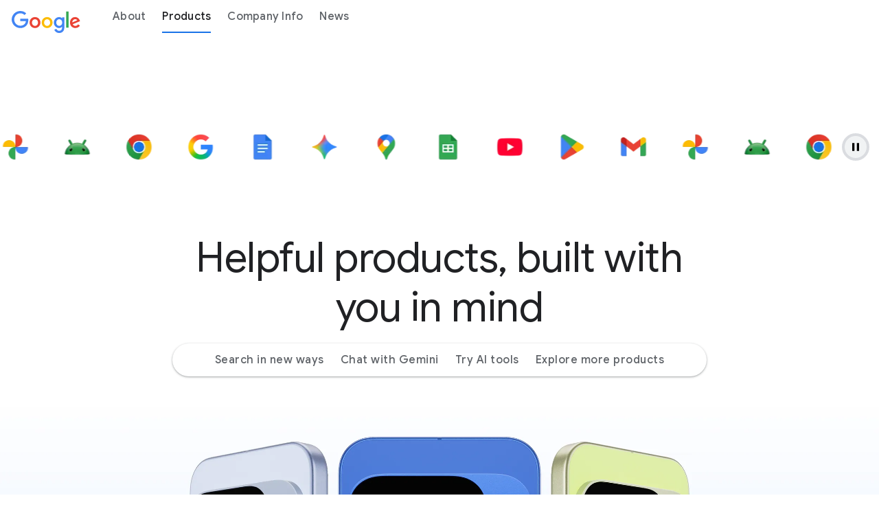

--- FILE ---
content_type: text/html
request_url: https://about.google/products/
body_size: 47532
content:
<!doctype html>
<html class="page" dir="ltr" lang="en-US" locale="en-US">
  <head>
    <meta charset="UTF-8">
    <meta property="og:title" content="Google's products and services">
    <meta property="og:url" content="https://about.google/products/">
    <meta property="og:image" content="https://www.gstatic.com/marketing-cms/assets/images/2f/db/447abf5f4a1fb4b2dcee43c28fd3/hero-final.png=n-w2088-h700-fcrop64=1,27bc0000d844ffff-rw">
    <meta property="og:image:url" content="https://www.gstatic.com/marketing-cms/assets/images/2f/db/447abf5f4a1fb4b2dcee43c28fd3/hero-final.png=n-w2088-h700-fcrop64=1,27bc0000d844ffff-rw">
    <meta property="og:image:width" content="1440">
    <meta property="og:image:height" content="700">
    <meta property="og:image:type" content="image/png">
    <meta property="og:image:alt" content="Three Pixel phones in different colors — gray-ish white, blue and lemongrass — are shown side by side.">
    <meta property="og:description" content="Explore Google's helpful products and services, including Android, Gemini, Pixel and Search.">
    <meta property="og:locale" content="en-US">
    <meta property="og:site_name" content="About Google">
    <meta property="og:type" content="website">
    <meta name="twitter:card" content="summary_large_image">
    <meta name="twitter:description" content="Explore Google's helpful products and services, including Android, Gemini, Pixel and Search.">
    <meta name="twitter:image" content="https://www.gstatic.com/marketing-cms/assets/images/2f/db/447abf5f4a1fb4b2dcee43c28fd3/hero-final.png=n-w2088-h700-fcrop64=1,27bc0000d844ffff-rw">
    <meta name="twitter:image:alt" content="Three Pixel phones in different colors — gray-ish white, blue and lemongrass — are shown side by side.">
    <meta name="twitter:title" content="Google's products and services">
    <link rel="alternate" href="https://about.google/products/" hreflang="x-default">
    <link rel="alternate" href="https://about.google/intl/id_ALL/products/" hreflang="id">
    <link rel="alternate" href="https://about.google/intl/zh-CN_ALL/products/" hreflang="zh-CN">
    <link rel="alternate" href="https://about.google/intl/zh-TW_ALL/products/" hreflang="zh-TW">
    <link rel="alternate" href="https://about.google/intl/ja_ALL/products/" hreflang="ja">
    <link rel="alternate" href="https://about.google/intl/ko_ALL/products/" hreflang="ko">
    <link rel="alternate" href="https://about.google/intl/ar_ALL/products/" hreflang="ar">
    <link rel="alternate" href="https://about.google/intl/nl_ALL/products/" hreflang="nl">
    <link rel="alternate" href="https://about.google/intl/fr_ALL/products/" hreflang="fr">
    <link rel="alternate" href="https://about.google/intl/de_ALL/products/" hreflang="de">
    <link rel="alternate" href="https://about.google/intl/it_ALL/products/" hreflang="it">
    <link rel="alternate" href="https://about.google/intl/pl_ALL/products/" hreflang="pl">
    <link rel="alternate" href="https://about.google/intl/tr_ALL/products/" hreflang="tr">
    <link rel="alternate" href="https://about.google/intl/pt_ALL/products/" hreflang="pt-BR">
    <link rel="alternate" href="https://about.google/intl/es_ALL/products/" hreflang="es-419">
    <link data-cssvarsponyfill="true" class="Webpack-css" rel="stylesheet" href="https://www.gstatic.com/marketing-cms/reviewed-scripts/prod/about_google-12.0.4/styles/default/All.min.css" nonce="R-_2eB0SnUz5wRaH5xHyiQ">
    <meta name="viewport" content="width=device-width, initial-scale=1, minimum-scale=1, maximum-scale=5">
    <title>Google's products and services  - About Google</title>
    <meta name="description" content="Explore Google's helpful products and services, including Android, Gemini, Pixel and Search.">
    <link rel="canonical" href="https://about.google/products/">
    <meta name="brightspot.contentId" content="00000192-d492-db48-a59e-dd9ea0fb0000">
    <link rel="apple-touch-icon" sizes="180x180" href="https://www.gstatic.com/marketing-cms/assets/images/08/98/8100a1f54b648a5eb6d3749cb027/favicon.png=s180">
    <link rel="icon" type="image/png" href="https://www.gstatic.com/marketing-cms/assets/images/08/98/8100a1f54b648a5eb6d3749cb027/favicon.png=s32">
    <link rel="icon" type="image/png" href="https://www.gstatic.com/marketing-cms/assets/images/08/98/8100a1f54b648a5eb6d3749cb027/favicon.png=s16">
    <link type="application/rss+xml" rel="alternate" title="Google's products and services " href="https://about.google/products/index.rss">
    <script type="application/ld+json" nonce="R-_2eB0SnUz5wRaH5xHyiQ">{"@context":"http://schema.org","@type":"WebSite","url":"https://about.google/products/","description":"Explore Google's helpful products and services, including Android, Gemini, Pixel and Search.","publisher":{"@type":"Organization","name":"About Google","logo":{"@type":"ImageObject","url":"https://www.gstatic.com/marketing-cms/assets/images/f5/d3/a7f9db7045429cb6dc6be56bdcbe/google-logo-about.svg"}},"name":"Google's products and services  - About Google"}</script><!-- Google Tag Manager -->
    <script src="https://www.gstatic.com/marketing-cms/reviewed-scripts/gtm/gtm.js?id=GTM-WQZB4J&amp;cookieCategory=2A" nonce="R-_2eB0SnUz5wRaH5xHyiQ"></script><!-- End Google Tag Manager -->
    <script src="https://www.gstatic.com/marketing-cms/reviewed-scripts/about_google/datalayerInitializer.js" nonce="R-_2eB0SnUz5wRaH5xHyiQ"></script>
    <link rel="preconnect" href="https://fonts.googleapis.com">
    <link rel="preconnect" href="https://fonts.gstatic.com" crossorigin>
    <link rel="preload" href="https://fonts.googleapis.com/css?family=Google+Sans+Text:400,500,700,400i,500i,700i|Google+Sans:400,500,700|Google+Sans+Display:400,500,700|Product+Sans:400&amp;lang=en" as="style" nonce="R-_2eB0SnUz5wRaH5xHyiQ">
    <link href="https://fonts.googleapis.com/css?family=Google+Sans+Text:400,500,700,400i,500i,700i|Google+Sans:400,500,700|Google+Sans+Display:400,500,700|Product+Sans:400&amp;lang=en" rel="stylesheet" nonce="R-_2eB0SnUz5wRaH5xHyiQ">
    <link href="https://www.gstatic.com/glue/cookienotificationbar/cookienotificationbar.min.css" rel="stylesheet" nonce="R-_2eB0SnUz5wRaH5xHyiQ">
  </head>
  <body class="glue-body">
    <!-- Google Tag Manager (noscript) -->
    <noscript>
      <iframe src="https://www.googletagmanager.com/ns.html?id=GTM-WQZB4J" height="0" width="0" style="display:none;visibility:hidden"></iframe>
    </noscript><!-- End Google Tag Manager (noscript) -->
    <svg xmlns="https://www.w3.org/2000/svg" style="display:none" id="iconsMap">
      <symbol id="check" viewBox="0 0 18 14">
        <path d="M6.00003 11.1698L1.83003 6.99984L0.410034 8.40984L6.00003 13.9998L18 1.99984L16.59 0.589844L6.00003 11.1698Z" fill="#1B6EF3" />
      </symbol> <symbol id="chevron-left" viewBox="0 0 24 24">
        <path d="M16.41 5.41L15 4l-8 8 8 8 1.41-1.41L9.83 12" />
      </symbol> <symbol id="chevron-right" viewBox="0 0 24 24">
        <path d="M7.59 18.59L9 20l8-8-8-8-1.41 1.41L14.17 12" />
      </symbol> <symbol id="expand-less" viewBox="0 0 24 24">
        <path d="M18.59 16.41L20 15l-8-8-8 8 1.41 1.41L12 9.83" />
      </symbol> <symbol id="expand-more" viewBox="0 0 24 24">
        <path d="M5.41 7.59L4 9l8 8 8-8-1.41-1.41L12 14.17" />
      </symbol> <symbol id="arrow-back" viewBox="0 0 24 24">
        <path d="M20 11H7.83l5.59-5.59L12 4l-8 8 8 8 1.41-1.41L7.83 13H20v-2z" />
      </symbol> <symbol id="arrow-forward" viewBox="0 0 24 24">
        <path d="M12 4l-1.41 1.41L16.17 11H4v2h12.17l-5.58 5.59L12 20l8-8-8-8z" />
      </symbol> <symbol id="arrow-upward" viewBox="0 0 24 24">
        <path d="M4 12l1.41 1.41L11 7.83V20h2V7.83l5.58 5.59L20 12l-8-8-8 8z" />
      </symbol> <symbol id="arrow-downward" viewBox="0 0 24 24">
        <path d="M20 12l-1.41-1.41L13 16.17V4h-2v12.17l-5.58-5.59L4 12l8 8 8-8z" />
      </symbol> <symbol id="arrow-left" viewBox="0 0 24 24">
        <path d="M14 7l-5 5 5 5V7z" />
      </symbol> <symbol id="arrow-right" viewBox="0 0 24 24">
        <path d="M10 17l5-5-5-5v10z" />
      </symbol> <symbol id="arrow-drop-up" viewBox="0 0 24 24">
        <path d="M7 14l5-5 5 5H7z" />
      </symbol> <symbol id="arrow-drop-down" viewBox="0 0 24 24">
        <path d="M7 10l5 5 5-5H7z" />
      </symbol> <symbol id="help" viewBox="0 0 24 24">
        <path d="M12 2C6.48 2 2 6.48 2 12s4.48 10 10 10 10-4.48 10-10S17.52 2 12 2zm1 17h-2v-2h2v2zm2.07-7.75l-.9.92C13.45 12.9 13 13.5 13 15h-2v-.5c0-1.1.45-2.1 1.17-2.83l1.24-1.26c.37-.36.59-.86.59-1.41 0-1.1-.9-2-2-2s-2 .9-2 2H8c0-2.21 1.79-4 4-4s4 1.79 4 4c0 .88-.36 1.68-.93 2.25z" />
      </symbol> <symbol id="menu" viewBox="0 0 24 24">
        <path d="M3 18h18v-2H3v2zm0-5h18v-2H3v2zm0-7v2h18V6H3z" />
      </symbol> <symbol id="more-vert" viewBox="0 0 24 24">
        <path d="M12 8c1.1 0 2-.9 2-2s-.9-2-2-2-2 .9-2 2 .9 2 2 2zm0 2c-1.1 0-2 .9-2 2s.9 2 2 2 2-.9 2-2-.9-2-2-2zm0 6c-1.1 0-2 .9-2 2s.9 2 2 2 2-.9 2-2-.9-2-2-2z" />
      </symbol> <symbol id="drive-pdf" viewBox="0 0 24 24">
        <path d="M7 11.5h1v-1H7v1zM19 3H5c-1.1 0-2 .9-2 2v14c0 1.1.9 2 2 2h14c1.1 0 2-.9 2-2V5c0-1.1-.9-2-2-2zm-9.5 8.5c0 .83-.67 1.5-1.5 1.5H7v2H5.5V9H8c.83 0 1.5.67 1.5 1.5v1zm10-1H17v1h1.5V13H17v2h-1.5V9h4v1.5zm-5 3c0 .83-.67 1.5-1.5 1.5h-2.5V9H13c.83 0 1.5.67 1.5 1.5v3zm-2.5 0h1v-3h-1v3z" />
      </symbol> <symbol id="file-download" viewBox="0 0 24 24">
        <path d="M4 15h2v3h12v-3h2v3c0 1.1-.9 2-2 2H6c-1.1 0-2-.9-2-2m11.59-8.41L13 12.17V4h-2v8.17L8.41 9.59 7 11l5 5 5-5-1.41-1.41z" />
      </symbol> <symbol id="filter" viewBox="0 0 24 24">
        <path d="M10 18v-2h4v2Zm-4-5v-2h12v2ZM3 8V6h18v2Z" />
      </symbol> <symbol id="open-in-new" viewBox="0 0 24 24">
        <path d="M19 19H5V5h7V3H5a2 2 0 0 0-2 2v14a2 2 0 0 0 2 2h14c1.1 0 2-.9 2-2v-7h-2v7zM14 3v2h3.59l-9.83 9.83 1.41 1.41L19 6.41V10h2V3h-7z" />
      </symbol> <symbol id="phone" viewBox="0 0 24 24">
        <path d="M16.01 14.46l-2.62 2.62a16.141 16.141 0 0 1-6.5-6.5l2.62-2.62a.98.98 0 0 0 .27-.9L9.13 3.8c-.09-.46-.5-.8-.98-.8H4c-.56 0-1.03.47-1 1.03a17.92 17.92 0 0 0 2.43 8.01 18.08 18.08 0 0 0 6.5 6.5 17.92 17.92 0 0 0 8.01 2.43c.56.03 1.03-.44 1.03-1v-4.15c0-.48-.34-.89-.8-.98l-3.26-.65a.99.99 0 0 0-.9.27z" />
      </symbol> <symbol id="email" viewBox="0 0 24 24">
        <path d="M20 4H4c-1.1 0-2 .9-2 2v12c0 1.1.9 2 2 2h16c1.1 0 2-.9 2-2V6c0-1.1-.9-2-2-2zm-.8 2L12 10.8 4.8 6h14.4zM4 18V7.87l8 5.33 8-5.33V18H4z" />
      </symbol> <symbol id="instagram" viewBox="0 0 24 24">
        <path d="M12,0 C15.3,0 15.7,0 17,0 C18.3,0.1 19.1,0.3 19.9,0.6 C20.7,0.9 21.3,1.3 22,2 C22.7,2.7 23.1,3.4 23.3,4.2 C23.6,5 23.8,5.8 23.9,7.1 C24,8.3 24,8.7 24,12 C24,15.3 24,15.7 23.9,16.9 C23.8,18.2 23.6,19 23.3,19.8 C23,20.6 22.6,21.2 21.9,21.9 C21.3,22.6 20.6,23 19.8,23.3 C19,23.6 18.2,23.8 16.9,23.9 C15.7,24 15.3,24 12,24 C8.7,24 8.3,24 7,24 C5.7,23.9 4.9,23.7 4.1,23.4 C3.3,23.1 2.7,22.7 2,22 C1.3,21.3 0.9,20.6 0.7,19.8 C0.4,19 0.2,18.2 0.1,16.9 C0,15.7 0,15.3 0,12 C0,8.7 0,8.3 0.1,7.1 C0.1,5.8 0.3,4.9 0.6,4.1 C0.9,3.4 1.3,2.7 2,2 C2.7,1.3 3.4,0.9 4.1,0.6 C4.9,0.3 5.8,0.1 7.1,0.1 C8.3,0 8.7,0 12,0 Z M12,2.2 C8.8,2.2 8.4,2.2 7.2,2.2 C6,2.3 5.3,2.5 4.9,2.6 C4.4,2.9 4,3.1 3.5,3.5 C3.1,3.9 2.8,4.3 2.6,4.9 C2.5,5.3 2.3,6 2.3,7.2 C2.2,8.4 2.2,8.8 2.2,12 C2.2,15.2 2.2,15.5 2.3,16.8 C2.3,17.9 2.5,18.6 2.7,19 C2.9,19.6 3.2,20 3.6,20.4 C4,20.8 4.4,21.1 5,21.3 C5.4,21.5 6,21.6 7.2,21.7 C8.4,21.8 8.8,21.8 12,21.8 C15.2,21.8 15.5,21.8 16.8,21.7 C17.9,21.7 18.6,21.5 19,21.3 C19.6,21.1 20,20.8 20.4,20.4 C20.8,20 21.1,19.6 21.3,19 C21.5,18.6 21.6,18 21.7,16.8 C21.8,15.6 21.8,15.2 21.8,12 C21.8,8.8 21.8,8.5 21.7,7.2 C21.7,6.1 21.5,5.4 21.3,5 C21.1,4.4 20.8,4 20.4,3.6 C20,3.2 19.6,2.9 19,2.7 C18.6,2.5 18,2.4 16.8,2.3 C15.6,2.2 15.2,2.2 12,2.2 Z M12,5.8 C15.4,5.8 18.2,8.6 18.2,12 C18.2,15.4 15.4,18.2 12,18.2 C8.6,18.2 5.8,15.4 5.8,12 C5.8,8.6 8.6,5.8 12,5.8 Z M12,16 C14.2,16 16,14.2 16,12 C16,9.8 14.2,8 12,8 C9.8,8 8,9.8 8,12 C8,14.2 9.8,16 12,16 Z M18.4,7 C17.6268014,7 17,6.37319865 17,5.6 C17,4.82680135 17.6268014,4.2 18.4,4.2 C19.1731986,4.2 19.8,4.82680135 19.8,5.6 C19.8,6.37319865 19.1731986,7 18.4,7 Z" />
      </symbol> <symbol id="instagram-inverse" viewBox="0 0 24 24" xmlns="http://www.w3.org/2000/svg">
        <g id="Instagram">
          <path id="Fill 1" fill-rule="evenodd" clip-rule="evenodd" d="M12.0007 3.80518C14.67 3.80518 14.9862 3.81533 16.0403 3.86343C17.015 3.90791 17.5443 4.07077 17.8966 4.20764C18.3632 4.38899 18.6962 4.60565 19.046 4.95545C19.3959 5.30526 19.6125 5.63831 19.7938 6.1049C19.9307 6.4572 20.0936 6.98653 20.1381 7.96117C20.1862 9.01534 20.1963 9.33149 20.1963 12.0008C20.1963 14.6701 20.1862 14.9862 20.1381 16.0403C20.0936 17.015 19.9307 17.5443 19.7938 17.8966C19.6125 18.3632 19.3959 18.6963 19.046 19.0461C18.6962 19.3959 18.3632 19.6126 17.8966 19.7939C17.5443 19.9308 17.015 20.0936 16.0403 20.1381C14.9863 20.1862 14.6702 20.1964 12.0007 20.1964C9.33129 20.1964 9.01514 20.1862 7.96117 20.1381C6.98649 20.0936 6.45716 19.9308 6.1049 19.7939C5.63827 19.6126 5.30522 19.3959 4.95541 19.0461C4.60561 18.6963 4.38895 18.3632 4.20764 17.8966C4.07073 17.5443 3.90787 17.015 3.86339 16.0404C3.8153 14.9862 3.80514 14.6701 3.80514 12.0008C3.80514 9.33149 3.8153 9.01533 3.86339 7.96121C3.90787 6.98653 4.07073 6.4572 4.20764 6.1049C4.38895 5.63831 4.60561 5.30526 4.95541 4.95545C5.30522 4.60565 5.63827 4.38899 6.1049 4.20764C6.45716 4.07077 6.98649 3.90791 7.96113 3.86343C9.0153 3.81533 9.33145 3.80518 12.0007 3.80518ZM12.0007 2.00391C9.28573 2.00391 8.94533 2.01541 7.87907 2.06406C6.81498 2.11264 6.08831 2.2816 5.4524 2.52875C4.79502 2.78422 4.23752 3.12605 3.68176 3.6818C3.12601 4.23756 2.78418 4.79506 2.52871 5.45244C2.28157 6.08835 2.1126 6.81502 2.06403 7.8791C2.01537 8.94533 2.00391 9.28577 2.00391 12.0008C2.00391 14.7158 2.01537 15.0562 2.06403 16.1224C2.1126 17.1865 2.28157 17.9132 2.52871 18.5491C2.78418 19.2064 3.12601 19.764 3.68176 20.3197C4.23752 20.8755 4.79502 21.2173 5.4524 21.4728C6.08831 21.7199 6.81498 21.8889 7.87907 21.9375C8.94533 21.9861 9.28573 21.9976 12.0007 21.9976C14.7157 21.9976 15.0562 21.9861 16.1224 21.9375C17.1865 21.8889 17.9132 21.7199 18.5491 21.4728C19.2064 21.2173 19.7639 20.8755 20.3197 20.3197C20.8755 19.764 21.2173 19.2065 21.4728 18.5491C21.7199 17.9132 21.8889 17.1865 21.9374 16.1224C21.9861 15.0562 21.9976 14.7158 21.9976 12.0008C21.9976 9.28577 21.9861 8.94533 21.9374 7.8791C21.8889 6.81502 21.7199 6.08835 21.4728 5.45244C21.2173 4.79506 20.8755 4.23756 20.3197 3.6818C19.7639 3.12605 19.2064 2.78422 18.5491 2.52875C17.9132 2.2816 17.1865 2.11264 16.1224 2.06406C15.0562 2.01541 14.7157 2.00391 12.0007 2.00391Z" fill="white" />
          <path id="Fill 2" fill-rule="evenodd" clip-rule="evenodd" d="M12.0007 6.86719C9.16556 6.86719 6.86719 9.16556 6.86719 12.0007C6.86719 14.8359 9.16556 17.1343 12.0007 17.1343C14.8359 17.1343 17.1343 14.8359 17.1343 12.0007C17.1343 9.16556 14.8359 6.86719 12.0007 6.86719ZM12.0007 15.333C10.1604 15.333 8.66842 13.8411 8.66842 12.0007C8.66842 10.1604 10.1604 8.66842 12.0007 8.66842C13.8411 8.66842 15.333 10.1604 15.333 12.0007C15.333 13.8411 13.8411 15.333 12.0007 15.333Z" fill="white" />
          <path id="Fill 3" fill-rule="evenodd" clip-rule="evenodd" d="M18.536 6.66445C18.536 7.32699 17.9989 7.86409 17.3364 7.86409C16.6738 7.86409 16.1367 7.32699 16.1367 6.66445C16.1367 6.00191 16.6738 5.46484 17.3364 5.46484C17.9989 5.46484 18.536 6.00191 18.536 6.66445Z" fill="white" />
        </g>
      </symbol> <symbol id="link" viewBox="0 0 24 24">
        <path d="M17 7h-4v2h4c1.65 0 3 1.35 3 3s-1.35 3-3 3h-4v2h4c2.76 0 5-2.24 5-5s-2.24-5-5-5zm-6 8H7c-1.65 0-3-1.35-3-3s1.35-3 3-3h4V7H7c-2.76 0-5 2.24-5 5s2.24 5 5 5h4v-2z" />
        <path d="M8 11h8v2H8z" />
      </symbol> <symbol id="post-blogger" viewBox="0 0 24 24">
        <path d="M20 2H4c-1.1 0-1.99.9-1.99 2L2 20c0 1.1.9 2 2 2h16c1.1 0 2-.9 2-2V4c0-1.1-.9-2-2-2zm-4 7v1c0 .55.45 1 1 1s1 .45 1 1v3c0 1.66-1.34 3-3 3H9c-1.66 0-3-1.34-3-3V8c0-1.66 1.34-3 3-3h4c1.66 0 3 1.34 3 3v1zm-6.05 1h2.6c.55 0 1-.45 1-1s-.45-1-1-1h-2.6c-.55 0-1 .45-1 1s.45 1 1 1zM14 13H9.95c-.55 0-1 .45-1 1s.45 1 1 1H14c.55 0 1-.45 1-1s-.45-1-1-1z" />
      </symbol> <symbol id="post-facebook" viewBox="0 0 24 24">
        <path d="M20 2H4c-1.1 0-1.99.9-1.99 2L2 20c0 1.1.9 2 2 2h16c1.1 0 2-.9 2-2V4c0-1.1-.9-2-2-2zm-1 2v3h-2c-.55 0-1 .45-1 1v2h3v3h-3v7h-3v-7h-2v-3h2V7.5C13 5.57 14.57 4 16.5 4H19z" />
      </symbol> <symbol id="post-facebook-inverse" viewBox="0 0 20 20" xmlns="http://www.w3.org/2000/svg">
        <g id="Frame" clip-path="url(#clip0_14504_4362)">
          <path id="Vector" d="M20 10C20 4.47715 15.5229 0 10 0C4.47715 0 0 4.47715 0 10C0 14.9912 3.65684 19.1283 8.4375 19.8785V12.8906H5.89844V10H8.4375V7.79688C8.4375 5.29063 9.93047 3.90625 12.2146 3.90625C13.3088 3.90625 14.4531 4.10156 14.4531 4.10156V6.5625H13.1922C11.95 6.5625 11.5625 7.3334 11.5625 8.12422V10H14.3359L13.8926 12.8906H11.5625V19.8785C16.3432 19.1283 20 14.9914 20 10Z" fill="white" />
        </g>
        <defs>
          <clipPath id="clip0_14504_4362">
            <rect width="20" height="20" fill="white" />
          </clipPath>
        </defs>
      </symbol> <symbol id="post-linkedin" viewBox="0 0 24 24">
        <path d="M20 2H4c-1.1 0-1.99.9-1.99 2L2 20c0 1.1.9 2 2 2h16c1.1 0 2-.9 2-2V4c0-1.1-.9-2-2-2zM8 19H5v-9h3v9zM6.5 8.31c-1 0-1.81-.81-1.81-1.81S5.5 4.69 6.5 4.69s1.81.81 1.81 1.81S7.5 8.31 6.5 8.31zM19 19h-3v-5.3c0-.83-.67-1.5-1.5-1.5s-1.5.67-1.5 1.5V19h-3v-9h3v1.2c.52-.84 1.59-1.4 2.5-1.4 1.93 0 3.5 1.57 3.5 3.5V19z" />
      </symbol> <symbol id="post-linkedin-inverse" viewBox="0 0 28 28" xmlns="http://www.w3.org/2000/svg">
        <path id="Fill 1" fill-rule="evenodd" clip-rule="evenodd" d="M22.0572 21.7464H18.7428V16.6412C18.7428 15.4239 18.7192 13.8576 17.0188 13.8576C15.2923 13.8576 15.0289 15.1831 15.0289 16.5532V21.7464H11.7157V11.2482H14.8953V12.6824H14.9413C15.3836 11.8568 16.4665 10.9866 18.0799 10.9866C21.4366 10.9866 22.0572 13.1603 22.0572 15.9879V21.7464ZM7.97569 9.81206C6.9096 9.81206 6.05102 8.96444 6.05102 7.92006C6.05102 6.87689 6.9096 6.02867 7.97569 6.02867C9.03681 6.02867 9.8985 6.87689 9.8985 7.92006C9.8985 8.96444 9.03681 9.81206 7.97569 9.81206ZM6.31444 11.2482H9.63508V21.7464H6.31444V11.2482ZM23.3702 3H4.62245C3.7272 3 3 3.71011 3 4.58522V23.4123C3 24.2887 3.7272 25 4.62245 25H23.3702C24.2673 25 25 24.2887 25 23.4123V4.58522C25 3.71011 24.2673 3 23.3702 3Z" fill="white" />
      </symbol> <symbol id="share" viewBox="0 0 24 24">
        <path d="M18 16c-.79 0-1.5.31-2.03.81L8.91 12.7c.05-.23.09-.46.09-.7s-.04-.47-.09-.7l7.05-4.11c.53.5 1.25.81 2.04.81 1.66 0 3-1.34 3-3s-1.34-3-3-3-3 1.34-3 3c0 .24.04.48.09.7L8.04 9.81C7.5 9.31 6.79 9 6 9c-1.66 0-3 1.34-3 3s1.34 3 3 3c.79 0 1.5-.31 2.04-.81l7.05 4.12c-.05.22-.09.45-.09.69 0 1.66 1.34 3 3 3s3-1.34 3-3-1.34-3-3-3zm0-12c.55 0 1 .45 1 1s-.45 1-1 1-1-.45-1-1 .45-1 1-1zM6 13c-.55 0-1-.45-1-1s.45-1 1-1 1 .45 1 1-.45 1-1 1zm12 7c-.55 0-1-.45-1-1s.45-1 1-1 1 .45 1 1-.45 1-1 1z" />
      </symbol> <symbol id="twitter" viewBox="0 0 24 24">
        <path d="M7.5,21.8c9.1,0,14-7.5,14-14c0-0.2,0-0.4,0-0.6c1-0.7,1.8-1.6,2.5-2.5c-0.9,0.4-1.8,0.7-2.8,0.8c1-0.6,1.8-1.6,2.2-2.7 c-1,0.6-2,1-3.1,1.2c-0.9-1-2.2-1.6-3.6-1.6c-2.7,0-4.9,2.2-4.9,4.9c0,0.4,0,0.8,0.1,1.1C7.7,8.1,4.1,6.1,1.7,3.1 C1.2,3.9,1,4.7,1,5.6c0,1.7,0.9,3.2,2.2,4.1C2.4,9.7,1.6,9.5,1,9.1c0,0,0,0,0,0.1c0,2.4,1.7,4.4,4,4.8c-0.4,0.1-0.8,0.2-1.3,0.2 c-0.3,0-0.6,0-0.9-0.1c0.6,2,2.4,3.4,4.6,3.4c-1.7,1.3-3.8,2.1-6.1,2.1c-0.4,0-0.8,0-1.2-0.1C2.2,20.9,4.8,21.8,7.5,21.8" />
      </symbol> <symbol id="twitter-inverse" viewBox="0 0 24 24" xmlns="http://www.w3.org/2000/svg">
        <path id="Fill 1" fill-rule="evenodd" clip-rule="evenodd" d="M21.9998 5.9485C21.2639 6.27899 20.4732 6.50243 19.6431 6.60282C20.4903 6.0886 21.141 5.27418 21.4473 4.3039C20.6545 4.78011 19.7764 5.12587 18.8417 5.31226C18.0933 4.50467 17.0269 4 15.8467 4C13.5806 4 11.7434 5.86056 11.7434 8.15526C11.7434 8.48102 11.7797 8.7981 11.8496 9.10222C8.43953 8.92893 5.41611 7.27462 3.39236 4.76063C3.03916 5.37435 2.83682 6.08815 2.83682 6.84967C2.83682 8.29128 3.5612 9.56317 4.66218 10.3084C3.98959 10.2868 3.35688 10.0998 2.80368 9.78861C2.80339 9.80595 2.80331 9.82336 2.80331 9.84084C2.80331 11.8542 4.21769 13.5337 6.09477 13.9154C5.75043 14.0103 5.38795 14.0611 5.01376 14.0611C4.74931 14.0611 4.49231 14.0351 4.24176 13.9865C4.76394 15.6375 6.27927 16.8388 8.07478 16.8724C6.67042 17.9869 4.90125 18.6511 2.97881 18.6511C2.64764 18.6511 2.321 18.6315 2 18.5931C3.81592 19.7721 5.97267 20.46 8.28985 20.46C15.8372 20.46 19.9643 14.1283 19.9643 8.63711C19.9643 8.45694 19.9602 8.27773 19.9524 8.09955C20.754 7.51369 21.4497 6.78181 21.9998 5.9485Z" fill="white" />
      </symbol>
      <svg id="x-twitter" viewBox="0 0 24 24">
        <path d="M13.9,10.5L21.1,2h-1.7l-6.3,7.4L8,2H2.2l7.6,11.1L2.2,22h1.7l6.7-7.8L16,22h5.8L13.9,10.5L13.9,10.5z M11.5,13.2l-0.8-1.1 L4.6,3.3h2.7l5,7.1l0.8,1.1l6.5,9.2h-2.7L11.5,13.2L11.5,13.2z" />
      </svg><symbol id="video-youtube" viewBox="0 0 24 24">
        <path d="M23.74 7.1s-.23-1.65-.95-2.37c-.91-.96-1.93-.96-2.4-1.02C17.04 3.47 12 3.5 12 3.5s-5.02-.03-8.37.21c-.46.06-1.48.06-2.39 1.02C.52 5.45.28 7.1.28 7.1S.04 9.05 0 10.98V13c.04 1.94.28 3.87.28 3.87s.24 1.65.96 2.38c.91.95 2.1.92 2.64 1.02 1.88.18 7.91.22 8.12.22 0 0 5.05.01 8.4-.23.46-.06 1.48-.06 2.39-1.02.72-.72.96-2.37.96-2.37s.24-1.94.25-3.87v-2.02c-.02-1.93-.26-3.88-.26-3.88zM9.57 15.5V8.49L16 12.13 9.57 15.5z" />
      </symbol> <symbol id="video-youtube-inverse" viewBox="0 0 24 24" xmlns="http://www.w3.org/2000/svg">
        <path id="Shape" fill-rule="evenodd" clip-rule="evenodd" d="M23.74 7.6062C23.74 7.6062 23.51 5.9562 22.79 5.2362C21.88 4.2762 20.86 4.2762 20.39 4.2162C17.04 3.9712 12 4.0012 12 4.0012C12 4.0012 6.98 3.9712 3.63 4.2112C3.17 4.2712 2.15 4.2712 1.24 5.2312C0.52 5.9512 0.28 7.6012 0.28 7.6012C0.28 7.6012 0.04 9.5462 0 11.4812V13.5062C0.04 15.4462 0.28 17.3812 0.28 17.3812C0.28 17.3812 0.52 19.0312 1.24 19.7612C2.15 20.7112 3.34 20.6812 3.88 20.7812C5.76 20.9612 11.79 21.0012 12 21.0012C12 21.0012 17.05 21.0112 20.4 20.7712C20.86 20.7112 21.88 20.7112 22.79 19.7512C23.51 19.0312 23.75 17.3812 23.75 17.3812C23.75 17.3812 23.99 15.4412 24 13.5062V11.4812C23.98 9.5462 23.74 7.6062 23.74 7.6062ZM9.57 16.0012V8.9912L16 12.6312L9.57 16.0012Z" fill="white" />
      </symbol> <symbol id="video-youtube-white" viewBox="0 0 24 24">
        <path fill="#fff" d="M23.74 7.1s-.23-1.65-.95-2.37c-.91-.96-1.93-.96-2.4-1.02C17.04 3.47 12 3.5 12 3.5s-5.02-.03-8.37.21c-.46.06-1.48.06-2.39 1.02C.52 5.45.28 7.1.28 7.1S.04 9.05 0 10.98V13c.04 1.94.28 3.87.28 3.87s.24 1.65.96 2.38c.91.95 2.1.92 2.64 1.02 1.88.18 7.91.22 8.12.22 0 0 5.05.01 8.4-.23.46-.06 1.48-.06 2.39-1.02.72-.72.96-2.37.96-2.37s.24-1.94.25-3.87v-2.02c-.02-1.93-.26-3.88-.26-3.88zM9.57 15.5V8.49L16 12.13 9.57 15.5z" />
      </symbol> <symbol id="video-youtube-black" viewBox="0 0 24 24">
        <path fill="#000" d="M23.74 7.1s-.23-1.65-.95-2.37c-.91-.96-1.93-.96-2.4-1.02C17.04 3.47 12 3.5 12 3.5s-5.02-.03-8.37.21c-.46.06-1.48.06-2.39 1.02C.52 5.45.28 7.1.28 7.1S.04 9.05 0 10.98V13c.04 1.94.28 3.87.28 3.87s.24 1.65.96 2.38c.91.95 2.1.92 2.64 1.02 1.88.18 7.91.22 8.12.22 0 0 5.05.01 8.4-.23.46-.06 1.48-.06 2.39-1.02.72-.72.96-2.37.96-2.37s.24-1.94.25-3.87v-2.02c-.02-1.93-.26-3.88-.26-3.88zM9.57 15.5V8.49L16 12.13 9.57 15.5z" />
        <polygon fill="#fff" points="9.6,15.5 9.6,8.5 16,12.1 "></polygon>
      </symbol> <symbol id="video-youtube-red" viewBox="0 0 24 24">
        <path fill="#f00" d="M23.74 7.1s-.23-1.65-.95-2.37c-.91-.96-1.93-.96-2.4-1.02C17.04 3.47 12 3.5 12 3.5s-5.02-.03-8.37.21c-.46.06-1.48.06-2.39 1.02C.52 5.45.28 7.1.28 7.1S.04 9.05 0 10.98V13c.04 1.94.28 3.87.28 3.87s.24 1.65.96 2.38c.91.95 2.1.92 2.64 1.02 1.88.18 7.91.22 8.12.22 0 0 5.05.01 8.4-.23.46-.06 1.48-.06 2.39-1.02.72-.72.96-2.37.96-2.37s.24-1.94.25-3.87v-2.02c-.02-1.93-.26-3.88-.26-3.88zM9.57 15.5V8.49L16 12.13 9.57 15.5z" />
        <polygon fill="#fff" points="9.6,15.5 9.6,8.5 16,12.1 "></polygon>
      </symbol> <symbol id="close" viewBox="0 0 24 24">
        <path d="M19 6.41L17.59 5 12 10.59 6.41 5 5 6.41 10.59 12 5 17.59 6.41 19 12 13.41 17.59 19 19 17.59 13.41 12 19 6.41z" />
      </symbol> <symbol id="expand-all" viewBox="0 0 24 24">
        <path d="M16.59 9.41L18 8l-6-6-6 6 1.41 1.41L12 4.83l4.59 4.58zM12 19.17l-4.59-4.58L6 16l6 6 6-6-1.41-1.41L12 19.17z" />
      </symbol> <symbol id="play-circle-filled" viewBox="0 0 24 24">
        <path d="M12 2C6.48 2 2 6.48 2 12s4.48 10 10 10 10-4.48 10-10S17.52 2 12 2zm-2 14.5v-9l6 4.5-6 4.5z" />
      </symbol> <symbol id="search" viewBox="0 0 24 24">
        <path d="M20.49 19l-5.73-5.73C15.53 12.2 16 10.91 16 9.5A6.5 6.5 0 1 0 9.5 16c1.41 0 2.7-.47 3.77-1.24L19 20.49 20.49 19zM5 9.5C5 7.01 7.01 5 9.5 5S14 7.01 14 9.5 11.99 14 9.5 14 5 11.99 5 9.5z" />
      </symbol> <symbol id="google-color-logo" viewBox="0 0 74 24">
        <path fill="#4285F4" d="M9.24 8.19v2.46h5.88c-.18 1.38-.64 2.39-1.34 3.1-.86.86-2.2 1.8-4.54 1.8-3.62 0-6.45-2.92-6.45-6.54s2.83-6.54 6.45-6.54c1.95 0 3.38.77 4.43 1.76L15.4 2.5C13.94 1.08 11.98 0 9.24 0 4.28 0 .11 4.04.11 9s4.17 9 9.13 9c2.68 0 4.7-.88 6.28-2.52 1.62-1.62 2.13-3.91 2.13-5.75 0-.57-.04-1.1-.13-1.54H9.24z" />
        <path fill="#EA4335" d="M25 6.19c-3.21 0-5.83 2.44-5.83 5.81 0 3.34 2.62 5.81 5.83 5.81s5.83-2.46 5.83-5.81c0-3.37-2.62-5.81-5.83-5.81zm0 9.33c-1.76 0-3.28-1.45-3.28-3.52 0-2.09 1.52-3.52 3.28-3.52s3.28 1.43 3.28 3.52c0 2.07-1.52 3.52-3.28 3.52z" />
        <path fill="#4285F4" d="M53.58 7.49h-.09c-.57-.68-1.67-1.3-3.06-1.3C47.53 6.19 45 8.72 45 12c0 3.26 2.53 5.81 5.43 5.81 1.39 0 2.49-.62 3.06-1.32h.09v.81c0 2.22-1.19 3.41-3.1 3.41-1.56 0-2.53-1.12-2.93-2.07l-2.22.92c.64 1.54 2.33 3.43 5.15 3.43 2.99 0 5.52-1.76 5.52-6.05V6.49h-2.42v1zm-2.93 8.03c-1.76 0-3.1-1.5-3.1-3.52 0-2.05 1.34-3.52 3.1-3.52 1.74 0 3.1 1.5 3.1 3.54.01 2.03-1.36 3.5-3.1 3.5z" />
        <path fill="#FBBC05" d="M38 6.19c-3.21 0-5.83 2.44-5.83 5.81 0 3.34 2.62 5.81 5.83 5.81s5.83-2.46 5.83-5.81c0-3.37-2.62-5.81-5.83-5.81zm0 9.33c-1.76 0-3.28-1.45-3.28-3.52 0-2.09 1.52-3.52 3.28-3.52s3.28 1.43 3.28 3.52c0 2.07-1.52 3.52-3.28 3.52z" />
        <path fill="#34A853" d="M58 .24h2.51v17.57H58z" />
        <path fill="#EA4335" d="M68.26 15.52c-1.3 0-2.22-.59-2.82-1.76l7.77-3.21-.26-.66c-.48-1.3-1.96-3.7-4.97-3.7-2.99 0-5.48 2.35-5.48 5.81 0 3.26 2.46 5.81 5.76 5.81 2.66 0 4.2-1.63 4.84-2.57l-1.98-1.32c-.66.96-1.56 1.6-2.86 1.6zm-.18-7.15c1.03 0 1.91.53 2.2 1.28l-5.25 2.17c0-2.44 1.73-3.45 3.05-3.45z" />
      </symbol> <symbol id="google-solid-logo" viewBox="0 0 74 24">
        <path d="M9.24 8.19v2.46h5.88c-.18 1.38-.64 2.39-1.34 3.1-.86.86-2.2 1.8-4.54 1.8-3.62 0-6.45-2.92-6.45-6.54s2.83-6.54 6.45-6.54c1.95 0 3.38.77 4.43 1.76L15.4 2.5C13.94 1.08 11.98 0 9.24 0 4.28 0 .11 4.04.11 9s4.17 9 9.13 9c2.68 0 4.7-.88 6.28-2.52 1.62-1.62 2.13-3.91 2.13-5.75 0-.57-.04-1.1-.13-1.54H9.24zm15.76-2c-3.21 0-5.83 2.44-5.83 5.81 0 3.34 2.62 5.81 5.83 5.81s5.83-2.46 5.83-5.81c0-3.37-2.62-5.81-5.83-5.81zm0 9.33c-1.76 0-3.28-1.45-3.28-3.52 0-2.09 1.52-3.52 3.28-3.52s3.28 1.43 3.28 3.52c0 2.07-1.52 3.52-3.28 3.52zm28.58-8.03h-.09c-.57-.68-1.67-1.3-3.06-1.3C47.53 6.19 45 8.72 45 12c0 3.26 2.53 5.81 5.43 5.81 1.39 0 2.49-.62 3.06-1.32h.09v.81c0 2.22-1.19 3.41-3.1 3.41-1.56 0-2.53-1.12-2.93-2.07l-2.22.92c.64 1.54 2.33 3.43 5.15 3.43 2.99 0 5.52-1.76 5.52-6.05V6.49h-2.42v1zm-2.93 8.03c-1.76 0-3.1-1.5-3.1-3.52 0-2.05 1.34-3.52 3.1-3.52 1.74 0 3.1 1.5 3.1 3.54.01 2.03-1.36 3.5-3.1 3.5zM38 6.19c-3.21 0-5.83 2.44-5.83 5.81 0 3.34 2.62 5.81 5.83 5.81s5.83-2.46 5.83-5.81c0-3.37-2.62-5.81-5.83-5.81zm0 9.33c-1.76 0-3.28-1.45-3.28-3.52 0-2.09 1.52-3.52 3.28-3.52s3.28 1.43 3.28 3.52c0 2.07-1.52 3.52-3.28 3.52zM58 .24h2.51v17.57H58zm10.26 15.28c-1.3 0-2.22-.59-2.82-1.76l7.77-3.21-.26-.66c-.48-1.3-1.96-3.7-4.97-3.7-2.99 0-5.48 2.35-5.48 5.81 0 3.26 2.46 5.81 5.76 5.81 2.66 0 4.2-1.63 4.84-2.57l-1.98-1.32c-.66.96-1.56 1.6-2.86 1.6zm-.18-7.15c1.03 0 1.91.53 2.2 1.28l-5.25 2.17c0-2.44 1.73-3.45 3.05-3.45z" />
      </symbol> <symbol id="error" viewBox="0 0 24 24">
        <path d="M12 2C6.48 2 2 6.48 2 12s4.48 10 10 10 10-4.48 10-10S17.52 2 12 2zm1 15h-2v-2h2v2zm0-4h-2V7h2v6z" />
      </symbol> <symbol id="pause-button" viewBox="0 0 24 24">
        <path fill-rule="evenodd" clip-rule="evenodd" d="M10 19H6V5H10V19ZM14 19V5H18V19H14Z" />
      </symbol> <symbol id="play-button" viewBox="0 0 24 24">
        <path d="M8 5V19L19 12L8 5Z" />
      </symbol> <symbol id="access-time" viewBox="0 0 10 10">
        <path fill-rule="evenodd" clip-rule="evenodd" d="M4.995 0C2.235 0 0 2.24 0 5C0 7.76 2.235 10 4.995 10C7.76 10 10 7.76 10 5C10 2.24 7.76 0 4.995 0ZM5.00002 8.99996C2.79002 8.99996 1.00002 7.20996 1.00002 4.99996C1.00002 2.78996 2.79002 0.999959 5.00002 0.999959C7.21002 0.999959 9.00002 2.78996 9.00002 4.99996C9.00002 7.20996 7.21002 8.99996 5.00002 8.99996ZM4.5 2.49996H5.25V5.12496L7.5 6.45996L7.125 7.07496L4.5 5.49996V2.49996Z" />
      </symbol> <symbol id="google-maps" viewBox="0 0 13 18">
        <path d="M3.68228 13.3344C4.23764 14.029 4.80325 14.9023 5.09924 15.4298C5.45971 16.1156 5.60918 16.5786 5.87733 17.408C6.03412 17.8623 6.18358 18 6.49716 18C6.84004 18 6.99684 17.7685 7.11699 17.408C7.36756 16.6299 7.56098 16.0379 7.86723 15.4738C9.04828 13.2465 10.9737 11.664 12.0581 9.49528C12.0581 9.49528 12.7717 8.17063 12.7717 6.31553C12.7717 4.58645 12.0683 3.38489 12.0683 3.38489L3.68668 13.3491L3.68228 13.3344Z" fill="#34A853" />
        <path d="M0.839555 9.26083C1.51507 10.7994 2.80309 12.1475 3.68228 13.3344L8.342 7.81016C8.342 7.81016 7.68407 8.67177 6.49569 8.67177C5.17104 8.67177 4.09257 7.61674 4.09257 6.2833C4.09257 5.36601 4.63913 4.73006 4.63913 4.73006C1.21028 5.23999 1.40077 6.07083 0.829297 9.2579L0.839555 9.26083Z" fill="#FBBC04" />
        <path d="M8.40061 0.288671C9.95385 0.788345 11.2726 1.84191 12.0639 3.3805L8.342 7.82042C8.342 7.82042 8.88856 7.18154 8.88856 6.26718C8.88856 4.9059 7.73975 3.87871 6.50009 3.87871C5.32344 3.87871 4.65378 4.73006 4.65378 4.73006C4.93952 4.07946 7.89214 0.509934 8.40501 0.290136L8.40061 0.288671Z" fill="#174EA6" />
        <path d="M1.68944 2.24194C2.61553 1.14002 4.2391 0 6.48104 0C7.56391 0 8.38596 0.287203 8.38596 0.287203L4.64939 4.72712C4.39736 4.59041 1.93855 2.67568 1.68944 2.23608V2.24194Z" fill="#1A73E8" />
        <path d="M0.839555 9.26083C0.839555 9.26083 0.228516 8.04754 0.228516 6.30088C0.228516 4.64507 0.876187 3.1944 1.69384 2.25659L4.65378 4.74764L0.84395 9.26083L0.839555 9.26083Z" fill="#EA4335" />
      </symbol> <symbol id="google-play" viewBox="0 0 180 53.333">
        <path id="path11" d="m173.33 53.333h-166.66c-3.6666 0-6.6665-2.9999-6.6665-6.6665v-39.999c0-3.6666 2.9999-6.6665 6.6665-6.6665h166.66c3.6666 0 6.6665 2.9999 6.6665 6.6665v39.999c0 3.6666-2.9999 6.6665-6.6665 6.6665" fill="#100f0d" stroke-width=".13333" />
        <path id="path13" d="m173.33 1e-3h-166.66c-3.6666 0-6.6665 2.9999-6.6665 6.6665v39.999c0 3.6666 2.9999 6.6665 6.6665 6.6665h166.66c3.6666 0 6.6665-2.9999 6.6665-6.6665v-39.999c0-3.6666-2.9999-6.6665-6.6665-6.6665zm0 1.0661c3.0879 0 5.5999 2.5125 5.5999 5.6004v39.999c0 3.0879-2.5119 5.6004-5.5999 5.6004h-166.66c-3.0879 0-5.5993-2.5125-5.5993-5.6004v-39.999c0-3.0879 2.5114-5.6004 5.5993-5.6004h166.66" fill="#a2a2a1" stroke-width=".13333" />
        <path id="path35" d="m142.58 40h2.4879v-16.669h-2.4879zm22.409-10.664-2.8519 7.2264h-0.0853l-2.9599-7.2264h-2.6799l4.4399 10.1-2.5319 5.6185h2.5946l6.8412-15.718zm-14.11 8.7706c-0.81331 0-1.9506-0.40786-1.9506-1.4156 0-1.2865 1.416-1.7797 2.6373-1.7797 1.0933 0 1.6093 0.23546 2.2733 0.55732-0.19333 1.5442-1.5226 2.6379-2.9599 2.6379zm0.30133-9.1352c-1.8013 0-3.6666 0.79371-4.4386 2.5521l2.208 0.92184c0.47198-0.92184 1.3506-1.2218 2.2733-1.2218 1.2866 0 2.5946 0.77131 2.6159 2.1442v0.17133c-0.45066-0.25733-1.416-0.64318-2.5946-0.64318-2.3813 0-4.8039 1.3077-4.8039 3.7524 0 2.2302 1.952 3.6671 4.1386 3.6671 1.672 0 2.5959-0.75054 3.1732-1.6301h0.0867v1.2874h2.4026v-6.391c0-2.9593-2.2106-4.6103-5.0612-4.6103zm-15.376 2.3937h-3.5386v-5.7133h3.5386c1.86 0 2.9159 1.5396 2.9159 2.8566 0 1.2917-1.056 2.8567-2.9159 2.8567zm-0.064-8.0337h-5.9614v16.669h2.4869v-6.3149h3.4746c2.7573 0 5.4679-1.9958 5.4679-5.1765 0-3.1801-2.7106-5.1769-5.4679-5.1769zm-32.507 14.778c-1.7188 0-3.1573-1.4396-3.1573-3.415 0-1.9984 1.4385-3.4583 3.1573-3.4583 1.6969 0 3.0286 1.46 3.0286 3.4583 0 1.9754-1.3317 3.415-3.0286 3.415zm2.8567-7.8403h-0.086c-0.55826-0.66572-1.6328-1.2672-2.9853-1.2672-2.8359 0-5.4348 2.4921-5.4348 5.6925 0 3.1786 2.5989 5.6488 5.4348 5.6488 1.3525 0 2.427-0.6016 2.9853-1.2885h0.086v0.81558c0 2.1703-1.1598 3.3296-3.0286 3.3296-1.5245 0-2.4697-1.0953-2.8567-2.0188l-2.1691 0.90206c0.62238 1.503 2.2759 3.351 5.0259 3.351 2.9218 0 5.392-1.7188 5.392-5.9077v-10.181h-2.3634zm4.0822 9.7304h2.4906v-16.669h-2.4906zm6.164-5.4988c-0.0641-2.1911 1.6978-3.3078 2.9645-3.3078 0.98851 0 1.8254 0.49425 2.1057 1.2026zm7.7326-1.8906c-0.47238-1.2666-1.9114-3.6082-4.8541-3.6082-2.9218 0-5.3488 2.2983-5.3488 5.6707 0 3.1791 2.4062 5.6707 5.6275 5.6707 2.5989 0 4.1031-1.589 4.7264-2.513l-1.9333-1.289c-0.64465 0.94531-1.5249 1.5682-2.7931 1.5682-1.2666 0-2.1692-0.58012-2.7483-1.7186l7.5815-3.1359zm-60.409-1.8682v2.4057h5.7565c-0.17186 1.3532-0.62292 2.3411-1.3104 3.0286-0.83798 0.83745-2.1483 1.7614-4.4462 1.7614-3.5443 0-6.315-2.8567-6.315-6.4009s2.7707-6.4013 6.315-6.4013c1.9118 0 3.3077 0.75198 4.3388 1.7186l1.6974-1.6973c-1.4396-1.3745-3.351-2.427-6.0362-2.427-4.8552 0-8.9363 3.9524-8.9363 8.807 0 4.8541 4.0811 8.8066 8.9363 8.8066 2.6202 0 4.5967-0.85932 6.143-2.4702 1.5896-1.5896 2.0838-3.8234 2.0838-5.628 0-0.55785-0.04333-1.0734-0.1292-1.5032zm14.772 7.3675c-1.7188 0-3.201-1.4177-3.201-3.4368 0-2.0406 1.4822-3.4364 3.201-3.4364 1.7181 0 3.2003 1.3958 3.2003 3.4364 0 2.0191-1.4822 3.4368-3.2003 3.4368zm0-9.1075c-3.137 0-5.6927 2.3842-5.6927 5.6707 0 3.265 2.5557 5.6707 5.6927 5.6707 3.1358 0 5.692-2.4057 5.692-5.6707 0-3.2865-2.5562-5.6707-5.692-5.6707zm12.417 9.1075c-1.7176 0-3.2003-1.4177-3.2003-3.4368 0-2.0406 1.4828-3.4364 3.2003-3.4364 1.7188 0 3.2005 1.3958 3.2005 3.4364 0 2.0191-1.4817 3.4368-3.2005 3.4368zm0-9.1075c-3.1358 0-5.6915 2.3842-5.6915 5.6707 0 3.265 2.5557 5.6707 5.6915 5.6707 3.137 0 5.6927-2.4057 5.6927-5.6707 0-3.2865-2.5557-5.6707-5.6927-5.6707" fill="#fff" stroke-width=".13333" />
        <path id="path37" d="m27.622 25.899-14.194 15.066c5.34e-4 0.0031 0.0016 0.0057 0.0021 0.0089 0.43532 1.636 1.9296 2.8406 3.703 2.8406 0.70892 0 1.3745-0.19166 1.9453-0.52812l0.04533-0.02656 15.978-9.22-7.479-8.141" fill="#eb3131" stroke-width=".13333" />
        <path id="path39" d="m41.983 23.334-0.0136-0.0093-6.8982-3.999-7.7717 6.9156 7.7987 7.7977 6.8618-3.9592c1.203-0.64945 2.0197-1.9177 2.0197-3.3802 0-1.452-0.80571-2.7139-1.9968-3.3655" fill="#f6b60b" stroke-width=".13333" />
        <path id="path41" d="m13.426 12.37c-0.08533 0.31466-0.13018 0.64425-0.13018 0.98651v26.623c0 0.34162 0.04432 0.67233 0.13072 0.98587l14.684-14.681-14.684-13.914" fill="#5778c5" stroke-width=".13333" />
        <path id="path43" d="m27.727 26.668 7.3473-7.3451-15.96-9.2534c-0.58012-0.34746-1.2572-0.54799-1.9817-0.54799-1.7734 0-3.2697 1.2068-3.7051 2.8447-5.34e-4 0.0016-5.34e-4 0.0027-5.34e-4 0.0041l14.3 14.298" fill="#3bad49" stroke-width=".13333" />
        <path id="path33" d="m63.193 13.042h-3.8895v0.96251h2.9146c-0.0792 0.78545-0.39172 1.4021-0.91878 1.85-0.52705 0.44799-1.2 0.67292-1.9958 0.67292-0.87291 0-1.6125-0.30413-2.2186-0.90824-0.59385-0.61665-0.89584-1.3792-0.89584-2.2979 0-0.91864 0.30199-1.6812 0.89584-2.2978 0.60612-0.60412 1.3457-0.90624 2.2186-0.90624 0.44799 0 0.87504 0.07707 1.2666 0.24586 0.39172 0.16866 0.70625 0.40412 0.95211 0.70625l0.73958-0.73958c-0.33546-0.38132-0.76038-0.67292-1.2876-0.88544-0.52705-0.21253-1.077-0.31453-1.6708-0.31453-1.1645 0-2.1519 0.40412-2.9582 1.2104-0.80625 0.80825-1.2104 1.8041-1.2104 2.9811 0 1.177 0.40412 2.175 1.2104 2.9813 0.80625 0.80611 1.7937 1.2104 2.9582 1.2104 1.2229 0 2.1979-0.39172 2.9479-1.1876 0.66038-0.66238 0.99784-1.5582 0.99784-2.679 0-0.1896-0.02293-0.39172-0.05627-0.60425zm1.5068-3.7332v8.0249h4.6852v-0.98544h-3.654v-2.5457h3.2958v-0.96251h-3.2958v-2.5437h3.654v-0.98758zm11.255 0.98758v-0.98758h-5.5145v0.98758h2.2417v7.0373h1.0312v-7.0373zm4.9925-0.98758h-1.0312v8.0249h1.0312zm6.8066 0.98758v-0.98758h-5.5144v0.98758h2.2415v7.0373h1.0312v-7.0373zm10.406 0.05626c-0.79585-0.81877-1.7708-1.2229-2.9354-1.2229-1.1666 0-2.1415 0.40412-2.9374 1.2104-0.79585 0.79585-1.1874 1.7937-1.1874 2.9811s0.39159 2.1854 1.1874 2.9813c0.79585 0.80611 1.7708 1.2104 2.9374 1.2104 1.1541 0 2.1395-0.40426 2.9354-1.2104 0.79585-0.79585 1.1874-1.7938 1.1874-2.9813 0-1.177-0.39159-2.1729-1.1874-2.9686zm-5.1332 0.67078c0.59372-0.60412 1.3229-0.90624 2.1978-0.90624 0.87291 0 1.6021 0.30213 2.1854 0.90624 0.59372 0.59372 0.88531 1.3686 0.88531 2.2978 0 0.93131-0.29159 1.7041-0.88531 2.2979-0.58332 0.60412-1.3125 0.90824-2.1854 0.90824-0.87491 0-1.6041-0.30413-2.1978-0.90824-0.58132-0.60625-0.87291-1.3666-0.87291-2.2979 0-0.92918 0.29159-1.6916 0.87291-2.2978zm8.7706 1.3125-0.0437-1.548h0.0437l4.0791 6.5457h1.077v-8.0249h-1.0312v4.6957l0.0437 1.548h-0.0437l-3.8999-6.2437h-1.2562v8.0249h1.0312z" fill="#fff" stroke="#fff" stroke-miterlimit="10" stroke-width=".26666" />
      </symbol> <symbol id="subtitles" viewBox="0 0 19 18">
        <path id="icon" fill-rule="evenodd" clip-rule="evenodd" d="M3.5 3H15.5C16.325 3 17 3.675 17 4.5V13.5C17 14.325 16.325 15 15.5 15H3.5C2.675 15 2 14.325 2 13.5V4.5C2 3.675 2.675 3 3.5 3ZM3.5 13.5H15.5V4.5H3.5V13.5ZM5 7.5H6.5V9H5V7.5ZM11 10.5H5V12H11V10.5ZM12.5 10.5H14V12H12.5V10.5ZM14 7.5H8V9H14V7.5Z" />
      </symbol> <symbol id="north-east" viewBox="0 -960 960 960">
        <path d="m216-160-56-56 464-464H360v-80h400v400h-80v-264L216-160Z" />
      </symbol> <symbol id="tiktok" viewBox="0 0 24 24">
        <path d="M18.12 6.01a4.815 4.815 0 0 1-2.1-3.14c-.05-.28-.08-.57-.08-.87H12.5l-.01 13.78a2.894 2.894 0 0 1-2.88 2.78 2.89 2.89 0 0 1-2.89-2.89c0-1.59 1.3-2.89 2.89-2.89.3 0 .58.05.85.13V9.4c-.28-.03-.56-.06-.85-.06-3.49 0-6.33 2.84-6.33 6.33 0 2.14 1.07 4.04 2.7 5.18C7.01 21.57 8.26 22 9.61 22c3.49 0 6.33-2.84 6.33-6.33V8.68c1.35.97 3 1.54 4.78 1.54V6.78c-.96 0-1.85-.28-2.6-.77z" />
      </symbol> <symbol id="youtube" viewBox="0 0 24 24">
        <path d="M23.74 7.1s-.23-1.65-.95-2.37c-.91-.96-1.93-.96-2.4-1.02C17.04 3.47 12 3.5 12 3.5s-5.02-.03-8.37.21c-.46.06-1.48.06-2.39 1.02C.52 5.45.28 7.1.28 7.1S.04 9.05 0 10.98V13c.04 1.94.28 3.87.28 3.87s.24 1.65.96 2.38c.91.95 2.1.92 2.64 1.02 1.88.18 7.91.22 8.12.22 0 0 5.05.01 8.4-.23.46-.06 1.48-.06 2.39-1.02.72-.72.96-2.37.96-2.37s.24-1.94.25-3.87v-2.02c-.02-1.93-.26-3.88-.26-3.88zM9.57 15.5V8.49L16 12.13 9.57 15.5z" />
        <path fill="#fff" d="M9.6 15.5v-7l6.4 3.6z" />
      </symbol> <symbol id="volume-up" fill="none" viewBox="0 0 18 17">
        <path d="M10.833 16.998v-1.88c1.375-.397 2.483-1.16 3.323-2.291.84-1.13 1.26-2.414 1.26-3.85s-.42-2.72-1.26-3.85c-.84-1.13-1.948-1.895-3.323-2.292V.956c1.895.428 3.438 1.387 4.63 2.876 1.191 1.49 1.787 3.205 1.787 5.145 0 1.94-.596 3.655-1.787 5.145-1.192 1.49-2.735 2.448-4.63 2.876ZM.75 11.75v-5.5h3.667L9 1.666v14.667L4.417 11.75H.75Zm10.083.916V5.287c.718.336 1.28.84 1.685 1.513.405.672.607 1.405.607 2.2 0 .779-.202 1.5-.607 2.165a3.826 3.826 0 0 1-1.685 1.502Z" fill="#202124" />
      </symbol> <symbol id="volume-off" fill="none" viewBox="0 0 18 18">
        <path d="M9 1.652V5.52L7.066 3.586 9 1.652ZM1.91.75l15.34 15.34-1.16 1.16-1.89-1.89c-.946.802-2.063 1.36-3.352 1.675v-1.89c.716-.201 1.403-.56 2.062-1.075L9 10.16v6.188L4.402 11.75H.75v-5.5h4.34L.75 1.91 1.91.75ZM15.402 9c0-1.46-.43-2.75-1.289-3.867a6.153 6.153 0 0 0-3.265-2.278V.965c1.862.4 3.394 1.36 4.597 2.879C16.648 5.334 17.25 7.052 17.25 9a8.126 8.126 0 0 1-.945 3.824l-1.375-1.418A6.319 6.319 0 0 0 15.402 9Zm-2.277 0c0 .258-.014.444-.043.559l-2.234-2.235v-2.02c.63.316 1.16.831 1.59 1.548.458.716.687 1.432.687 2.148Z" fill="#202124" />
      </symbol> <symbol id="replay" fill="none" viewBox="0 0 16 20">
        <path d="M8 4.598c2.034 0 3.767.716 5.2 2.148 1.432 1.432 2.148 3.151 2.148 5.156 0 2.034-.73 3.767-2.192 5.2-1.432 1.432-3.15 2.148-5.156 2.148-2.005 0-3.738-.716-5.2-2.148-1.432-1.433-2.148-3.166-2.148-5.2H2.5c0 1.519.53 2.822 1.59 3.91 1.088 1.06 2.392 1.59 3.91 1.59 1.518 0 2.807-.53 3.867-1.59 1.089-1.088 1.633-2.391 1.633-3.91 0-1.518-.544-2.807-1.633-3.867C10.807 6.947 9.518 6.402 8 6.402v3.696L3.402 5.5 8 .902v3.696Z" fill="#202124" />
      </symbol>
    </svg>
    <header class="glue-header glue-header--single glue-header--no-cta glue-header-no-drawer">
      <a href="#page-content" class="glue-header__link glue-header__skip-content"> Jump to Content </a>
      <div class="glue-header__bar glue-header__bar--mobile">
        <div class="glue-header__tier">
          <div class="glue-header__container">
            <div class="glue-header__lock-up">
              <div class="glue-header__hamburger">
                <button class="glue-header__drawer-toggle-btn" aria-label="Open the navigation drawer" data-cy="hamburger-menu">
                  <svg class="glue-icon glue-icon--24px" role="presentation" aria-hidden="true">
                    <use xlink:href="#menu"></use>
                  </svg></button>
              </div>
              <div class="glue-header__logo">
                <a class="glue-header__logo-link" href="https://about.google/" target="" title="Google">
                  <div class="glue-header__logo-custom">
                    <img src="https://www.gstatic.com/marketing-cms/assets/images/f5/d3/a7f9db7045429cb6dc6be56bdcbe/google-logo-about.svg" alt="Google logo">
                  </div></a>
              </div>
            </div>
          </div>
        </div>
      </div>
      <div class="glue-header__bar glue-header__bar--desktop glue-header__drawer">
        <div class="glue-header__tier">
          <div class="glue-header__container">
            <div class="glue-header__lock-up" data-cy="headerLockup">
              <div class="glue-header__logo">
                <a class="glue-header__logo-link" href="https://about.google/" title="Google" data-cy="pagelogo" data-tracking="{&quot;event&quot;:&quot;header_select&quot;,&quot;eventParams&quot;:{&quot;headerType&quot;:&quot;logo&quot;,&quot;navName&quot;:&quot;google&quot;}}">
                  <div class="glue-header__logo-custom">
                    <img src="https://www.gstatic.com/marketing-cms/assets/images/f5/d3/a7f9db7045429cb6dc6be56bdcbe/google-logo-about.svg" alt="Google logo">
                  </div></a>
              </div>
            </div>
          </div>
          <div class="glue-header__container glue-header__container--linkbar">
            <nav class="glue-header__link-bar" aria-label="main navigation">
              <ul class="glue-header__list">
                <li class="glue-header__item"><a class="glue-header__link" href="https://about.google/" data-tracking="{&quot;event&quot;:&quot;header_select&quot;,&quot;eventParams&quot;:{&quot;headerType&quot;:&quot;main link&quot;,&quot;navName&quot;:&quot;About&quot;}}" data-cy="navigationItemAttr">About</a></li>
                <li class="glue-header__item glue-header__item--active"><a class="glue-header__link" href="https://about.google/products/" aria-current="page" data-tracking="{&quot;event&quot;:&quot;header_select&quot;,&quot;eventParams&quot;:{&quot;headerType&quot;:&quot;main link&quot;,&quot;navName&quot;:&quot;Products&quot;}}" data-cy="navigationItemAttr">Products</a></li>
                <li class="glue-header__item"><a class="glue-header__link" href="https://about.google/company-info/" data-tracking="{&quot;event&quot;:&quot;header_select&quot;,&quot;eventParams&quot;:{&quot;headerType&quot;:&quot;main link&quot;,&quot;navName&quot;:&quot;Company Info&quot;}}" data-cy="navigationItemAttr">Company Info</a></li>
                <li class="glue-header__item"><a class="glue-header__link" href="https://blog.google/?utm_source=about.google&amp;utm_medium=referral&amp;utm_campaign=navigation " target="_blank" data-tracking="{&quot;event&quot;:&quot;header_select&quot;,&quot;eventParams&quot;:{&quot;headerType&quot;:&quot;main link&quot;,&quot;navName&quot;:&quot;News&quot;}}" rel="noopener noreferrer" data-cy="navigationItemAttr">News</a></li>
              </ul>
            </nav>
          </div>
          <div class="glue-header__container glue-header__container--cta"></div>
        </div>
      </div>
      <div class="glue-header__drawer-backdrop" aria-label="Close menu"></div>
    </header>
    <main>
      <div class="modules-lib__page" id="page-content" data-track-page-load>
        <section data-module-name="Products Promo" data-section-header="Products Promo" class="ag-products-promo js-products-promo" style="--products-promo-color: #ffffff;" data-cy="products-promo-module">
          <div class="glue-page ag-products-promo__container glue-spacer-5-top"></div>
          <div class="glue-spacer-5-top ag-products-promo__marquee ag-products-promo__marquee--playing glue-spacer-5-bottom" style="--marquee-speed: 5s;
           
           
           
           
           " data-ag-component="marquee">
            <div class="glue-fullbleed ag-products-promo__marquee-wrapper">
              <div class="ag-products-promo__marquee-button-wrapper">
                <button class="ag-products-promo__marquee-button" style="--products-promo-color: #ffffff;" data-play-label="Play animation." data-pause-label="Pause animation.">
                  <svg class="ag-products-promo__marquee-icon" role="presentation" aria-hidden="true" focusable="false">
                    <use class="ag-products-promo__marquee-icon-play" xlink:href="#play-button"></use> <use class="ag-products-promo__marquee-icon-pause" xlink:href="#pause-button"></use>
                  </svg></button>
              </div>
              <ul class="ag-products-promo__marquee-content" aria-hidden="true">
                <li><picture data-crop="48icon">
                    <source media="(max-width: 599px)" type="image/webp" width="48" height="48" srcset="https://www.gstatic.com/marketing-cms/assets/images/70/13/80b12e8440858a2adbb93163bbca/chrome.png=s48-fcrop64=1,00000000ffffffff-rw 1x,https://www.gstatic.com/marketing-cms/assets/images/70/13/80b12e8440858a2adbb93163bbca/chrome.png=s96-fcrop64=1,00000000ffffffff-rw 2x">
                    <source media="(max-width: 599px)" width="48" height="48" srcset="https://www.gstatic.com/marketing-cms/assets/images/70/13/80b12e8440858a2adbb93163bbca/chrome.png=s48-fcrop64=1,00000000ffffffff-rw">
                    <img class="image" data-alt-override="false" alt="The Chrome logo, a multicolored circle with a blue center that’s outlined in white." srcset="https://www.gstatic.com/marketing-cms/assets/images/70/13/80b12e8440858a2adbb93163bbca/chrome.png=s48-fcrop64=1,00000000ffffffff-rw 1x,https://www.gstatic.com/marketing-cms/assets/images/70/13/80b12e8440858a2adbb93163bbca/chrome.png=s96-fcrop64=1,00000000ffffffff-rw 2x" width="48" height="48" fetchpriority="" src="https://www.gstatic.com/marketing-cms/assets/images/70/13/80b12e8440858a2adbb93163bbca/chrome.png=s48-fcrop64=1,00000000ffffffff-rw">
                  </picture></li>
                <li><picture data-crop="48icon">
                    <source media="(max-width: 599px)" type="image/webp" width="48" height="48" srcset="https://www.gstatic.com/marketing-cms/assets/images/59/61/9b18722e4b54ae9842c6afb18215/search-g.png=s48-fcrop64=1,00000000ffffffff-rw 1x,https://www.gstatic.com/marketing-cms/assets/images/59/61/9b18722e4b54ae9842c6afb18215/search-g.png=s96-fcrop64=1,00000000ffffffff-rw 2x">
                    <source media="(max-width: 599px)" width="48" height="48" srcset="https://www.gstatic.com/marketing-cms/assets/images/59/61/9b18722e4b54ae9842c6afb18215/search-g.png=s48-fcrop64=1,00000000ffffffff-rw">
                    <img class="image" data-alt-override="false" alt="The letter &quot;G&quot; in green, red, yellow and blue." srcset="https://www.gstatic.com/marketing-cms/assets/images/59/61/9b18722e4b54ae9842c6afb18215/search-g.png=s48-fcrop64=1,00000000ffffffff-rw 1x,https://www.gstatic.com/marketing-cms/assets/images/59/61/9b18722e4b54ae9842c6afb18215/search-g.png=s96-fcrop64=1,00000000ffffffff-rw 2x" width="48" height="48" fetchpriority="" src="https://www.gstatic.com/marketing-cms/assets/images/59/61/9b18722e4b54ae9842c6afb18215/search-g.png=s48-fcrop64=1,00000000ffffffff-rw">
                  </picture></li>
                <li><picture data-crop="48icon">
                    <source media="(max-width: 599px)" type="image/webp" width="48" height="48" srcset="https://www.gstatic.com/marketing-cms/assets/images/8f/bf/73a00f25403181d79457bebdcf52/docs.png=s48-fcrop64=1,00000000ffffffff-rw 1x,https://www.gstatic.com/marketing-cms/assets/images/8f/bf/73a00f25403181d79457bebdcf52/docs.png=s96-fcrop64=1,00000000ffffffff-rw 2x">
                    <source media="(max-width: 599px)" width="48" height="48" srcset="https://www.gstatic.com/marketing-cms/assets/images/8f/bf/73a00f25403181d79457bebdcf52/docs.png=s48-fcrop64=1,00000000ffffffff-rw">
                    <img class="image" data-alt-override="false" alt="The Google Docs logo, a blue document with three white lines on it." srcset="https://www.gstatic.com/marketing-cms/assets/images/8f/bf/73a00f25403181d79457bebdcf52/docs.png=s48-fcrop64=1,00000000ffffffff-rw 1x,https://www.gstatic.com/marketing-cms/assets/images/8f/bf/73a00f25403181d79457bebdcf52/docs.png=s96-fcrop64=1,00000000ffffffff-rw 2x" width="48" height="48" fetchpriority="" src="https://www.gstatic.com/marketing-cms/assets/images/8f/bf/73a00f25403181d79457bebdcf52/docs.png=s48-fcrop64=1,00000000ffffffff-rw">
                  </picture></li>
                <li><picture data-crop="48icon">
                    <source media="(max-width: 599px)" type="image/webp" width="48" height="48" srcset="https://www.gstatic.com/marketing-cms/assets/images/a4/97/92c1ec494d129f3fb8d7caa91584/gemini-update.png=s48-fcrop64=1,00000000ffffffff-rw 1x,https://www.gstatic.com/marketing-cms/assets/images/a4/97/92c1ec494d129f3fb8d7caa91584/gemini-update.png=s96-fcrop64=1,00000000ffffffff-rw 2x">
                    <source media="(max-width: 599px)" width="48" height="48" srcset="https://www.gstatic.com/marketing-cms/assets/images/a4/97/92c1ec494d129f3fb8d7caa91584/gemini-update.png=s48-fcrop64=1,00000000ffffffff-rw">
                    <img class="image" data-alt-override="false" alt="The Gemini logo, a four-pointed star that blends from red at the top to blue on the right, with hints of orange, yellow and green." srcset="https://www.gstatic.com/marketing-cms/assets/images/a4/97/92c1ec494d129f3fb8d7caa91584/gemini-update.png=s48-fcrop64=1,00000000ffffffff-rw 1x,https://www.gstatic.com/marketing-cms/assets/images/a4/97/92c1ec494d129f3fb8d7caa91584/gemini-update.png=s96-fcrop64=1,00000000ffffffff-rw 2x" width="48" height="48" fetchpriority="" src="https://www.gstatic.com/marketing-cms/assets/images/a4/97/92c1ec494d129f3fb8d7caa91584/gemini-update.png=s48-fcrop64=1,00000000ffffffff-rw">
                  </picture></li>
                <li><picture data-crop="48icon">
                    <source media="(max-width: 599px)" type="image/webp" width="48" height="48" srcset="https://www.gstatic.com/marketing-cms/assets/images/6f/a4/4b742edd49a7a60e00d6db9d308b/maps.png=s48-fcrop64=1,00000000ffffffff-rw 1x,https://www.gstatic.com/marketing-cms/assets/images/6f/a4/4b742edd49a7a60e00d6db9d308b/maps.png=s96-fcrop64=1,00000000ffffffff-rw 2x">
                    <source media="(max-width: 599px)" width="48" height="48" srcset="https://www.gstatic.com/marketing-cms/assets/images/6f/a4/4b742edd49a7a60e00d6db9d308b/maps.png=s48-fcrop64=1,00000000ffffffff-rw">
                    <img class="image" data-alt-override="false" alt="The Google Maps logo, a multicolored pin with a gray circle in the middle." srcset="https://www.gstatic.com/marketing-cms/assets/images/6f/a4/4b742edd49a7a60e00d6db9d308b/maps.png=s48-fcrop64=1,00000000ffffffff-rw 1x,https://www.gstatic.com/marketing-cms/assets/images/6f/a4/4b742edd49a7a60e00d6db9d308b/maps.png=s96-fcrop64=1,00000000ffffffff-rw 2x" width="48" height="48" fetchpriority="" src="https://www.gstatic.com/marketing-cms/assets/images/6f/a4/4b742edd49a7a60e00d6db9d308b/maps.png=s48-fcrop64=1,00000000ffffffff-rw">
                  </picture></li>
                <li><picture data-crop="48icon">
                    <source media="(max-width: 599px)" type="image/webp" width="48" height="48" srcset="https://www.gstatic.com/marketing-cms/assets/images/76/76/46f163464fbd9fb24b99aa1d1ce1/sheets.png=s48-fcrop64=1,00000000ffffffff-rw 1x,https://www.gstatic.com/marketing-cms/assets/images/76/76/46f163464fbd9fb24b99aa1d1ce1/sheets.png=s96-fcrop64=1,00000000ffffffff-rw 2x">
                    <source media="(max-width: 599px)" width="48" height="48" srcset="https://www.gstatic.com/marketing-cms/assets/images/76/76/46f163464fbd9fb24b99aa1d1ce1/sheets.png=s48-fcrop64=1,00000000ffffffff-rw">
                    <img class="image" data-alt-override="false" alt="The Google Sheets logo, a green spreadsheet with a white grid inside." srcset="https://www.gstatic.com/marketing-cms/assets/images/76/76/46f163464fbd9fb24b99aa1d1ce1/sheets.png=s48-fcrop64=1,00000000ffffffff-rw 1x,https://www.gstatic.com/marketing-cms/assets/images/76/76/46f163464fbd9fb24b99aa1d1ce1/sheets.png=s96-fcrop64=1,00000000ffffffff-rw 2x" width="48" height="48" fetchpriority="" src="https://www.gstatic.com/marketing-cms/assets/images/76/76/46f163464fbd9fb24b99aa1d1ce1/sheets.png=s48-fcrop64=1,00000000ffffffff-rw">
                  </picture></li>
                <li><picture data-crop="48icon">
                    <source media="(max-width: 599px)" type="image/webp" width="48" height="48" srcset="https://www.gstatic.com/marketing-cms/assets/images/58/3f/ac28ee8b450e9e21be9d1626708a/youtube.png=s48-fcrop64=1,00000000ffffffff-rw 1x,https://www.gstatic.com/marketing-cms/assets/images/58/3f/ac28ee8b450e9e21be9d1626708a/youtube.png=s96-fcrop64=1,00000000ffffffff-rw 2x">
                    <source media="(max-width: 599px)" width="48" height="48" srcset="https://www.gstatic.com/marketing-cms/assets/images/58/3f/ac28ee8b450e9e21be9d1626708a/youtube.png=s48-fcrop64=1,00000000ffffffff-rw">
                    <img class="image" data-alt-override="false" alt="The YouTube logo, a red rectangle with a white play button inside." srcset="https://www.gstatic.com/marketing-cms/assets/images/58/3f/ac28ee8b450e9e21be9d1626708a/youtube.png=s48-fcrop64=1,00000000ffffffff-rw 1x,https://www.gstatic.com/marketing-cms/assets/images/58/3f/ac28ee8b450e9e21be9d1626708a/youtube.png=s96-fcrop64=1,00000000ffffffff-rw 2x" width="48" height="48" fetchpriority="" src="https://www.gstatic.com/marketing-cms/assets/images/58/3f/ac28ee8b450e9e21be9d1626708a/youtube.png=s48-fcrop64=1,00000000ffffffff-rw">
                  </picture></li>
                <li><picture data-crop="48icon">
                    <source media="(max-width: 599px)" type="image/webp" width="48" height="48" srcset="https://www.gstatic.com/marketing-cms/assets/images/28/fe/f27a2e8f401b92129b9b27764746/play.png=s48-fcrop64=1,00000000ffffffff-rw 1x,https://www.gstatic.com/marketing-cms/assets/images/28/fe/f27a2e8f401b92129b9b27764746/play.png=s96-fcrop64=1,00000000ffffffff-rw 2x">
                    <source media="(max-width: 599px)" width="48" height="48" srcset="https://www.gstatic.com/marketing-cms/assets/images/28/fe/f27a2e8f401b92129b9b27764746/play.png=s48-fcrop64=1,00000000ffffffff-rw">
                    <img class="image" data-alt-override="false" alt="The Google Play logo, a multicolored triangle representing a play button." srcset="https://www.gstatic.com/marketing-cms/assets/images/28/fe/f27a2e8f401b92129b9b27764746/play.png=s48-fcrop64=1,00000000ffffffff-rw 1x,https://www.gstatic.com/marketing-cms/assets/images/28/fe/f27a2e8f401b92129b9b27764746/play.png=s96-fcrop64=1,00000000ffffffff-rw 2x" width="48" height="48" fetchpriority="" src="https://www.gstatic.com/marketing-cms/assets/images/28/fe/f27a2e8f401b92129b9b27764746/play.png=s48-fcrop64=1,00000000ffffffff-rw">
                  </picture></li>
                <li><picture data-crop="48icon">
                    <source media="(max-width: 599px)" type="image/webp" width="48" height="48" srcset="https://www.gstatic.com/marketing-cms/assets/images/a4/ac/18b54588403a817f010adddb535f/gmail.png=s48-fcrop64=1,00000000ffffffff-rw 1x,https://www.gstatic.com/marketing-cms/assets/images/a4/ac/18b54588403a817f010adddb535f/gmail.png=s96-fcrop64=1,00000000ffffffff-rw 2x">
                    <source media="(max-width: 599px)" width="48" height="48" srcset="https://www.gstatic.com/marketing-cms/assets/images/a4/ac/18b54588403a817f010adddb535f/gmail.png=s48-fcrop64=1,00000000ffffffff-rw">
                    <img class="image" data-alt-override="false" alt="The Gmail logo, a multicolored &quot;M&quot; that resembles an envelope." srcset="https://www.gstatic.com/marketing-cms/assets/images/a4/ac/18b54588403a817f010adddb535f/gmail.png=s48-fcrop64=1,00000000ffffffff-rw 1x,https://www.gstatic.com/marketing-cms/assets/images/a4/ac/18b54588403a817f010adddb535f/gmail.png=s96-fcrop64=1,00000000ffffffff-rw 2x" width="48" height="48" fetchpriority="" src="https://www.gstatic.com/marketing-cms/assets/images/a4/ac/18b54588403a817f010adddb535f/gmail.png=s48-fcrop64=1,00000000ffffffff-rw">
                  </picture></li>
                <li><picture data-crop="48icon">
                    <source media="(max-width: 599px)" type="image/webp" width="48" height="48" srcset="https://www.gstatic.com/marketing-cms/assets/images/f0/07/09fbf78f4a3da5e2362dc2351138/photos.png=s48-fcrop64=1,00000000ffffffff-rw 1x,https://www.gstatic.com/marketing-cms/assets/images/f0/07/09fbf78f4a3da5e2362dc2351138/photos.png=s96-fcrop64=1,00000000ffffffff-rw 2x">
                    <source media="(max-width: 599px)" width="48" height="48" srcset="https://www.gstatic.com/marketing-cms/assets/images/f0/07/09fbf78f4a3da5e2362dc2351138/photos.png=s48-fcrop64=1,00000000ffffffff-rw">
                    <img class="image" data-alt-override="false" alt="The Google Photos logo, a multicolored pinwheel." srcset="https://www.gstatic.com/marketing-cms/assets/images/f0/07/09fbf78f4a3da5e2362dc2351138/photos.png=s48-fcrop64=1,00000000ffffffff-rw 1x,https://www.gstatic.com/marketing-cms/assets/images/f0/07/09fbf78f4a3da5e2362dc2351138/photos.png=s96-fcrop64=1,00000000ffffffff-rw 2x" width="48" height="48" fetchpriority="" src="https://www.gstatic.com/marketing-cms/assets/images/f0/07/09fbf78f4a3da5e2362dc2351138/photos.png=s48-fcrop64=1,00000000ffffffff-rw">
                  </picture></li>
                <li><picture data-crop="48icon">
                    <source media="(max-width: 599px)" type="image/webp" width="48" height="48" srcset="https://www.gstatic.com/marketing-cms/assets/images/05/8b/706d01a54572a527c226eba944ed/android.png=s48-fcrop64=1,00000000ffffffff-rw 1x,https://www.gstatic.com/marketing-cms/assets/images/05/8b/706d01a54572a527c226eba944ed/android.png=s96-fcrop64=1,00000000ffffffff-rw 2x">
                    <source media="(max-width: 599px)" width="48" height="48" srcset="https://www.gstatic.com/marketing-cms/assets/images/05/8b/706d01a54572a527c226eba944ed/android.png=s48-fcrop64=1,00000000ffffffff-rw">
                    <img class="image" data-alt-override="false" alt="The Android logo, a green robot’s head with eyes and antennae." srcset="https://www.gstatic.com/marketing-cms/assets/images/05/8b/706d01a54572a527c226eba944ed/android.png=s48-fcrop64=1,00000000ffffffff-rw 1x,https://www.gstatic.com/marketing-cms/assets/images/05/8b/706d01a54572a527c226eba944ed/android.png=s96-fcrop64=1,00000000ffffffff-rw 2x" width="48" height="48" fetchpriority="" src="https://www.gstatic.com/marketing-cms/assets/images/05/8b/706d01a54572a527c226eba944ed/android.png=s48-fcrop64=1,00000000ffffffff-rw">
                  </picture></li>
              </ul>
            </div>
          </div>
        </section>
        <div class="page-promo-b bsp-spacer-4-top bsp-spacer-0-bottom" data-cy="promo" id="connect-create-and-learn-with-our-tools">
          <div class="glue-page glue-grid">
            <div class="glue-grid__col glue-grid__col--span-1 glue-grid__col--span-0-sm glue-grid__col--span-1-md glue-grid__col--span-1-lg"></div>
            <div class="glue-content glue-grid__col glue-grid__col--span-10 glue-grid__col--span-10-md glue-grid__col--span-10-lg glue-grid__col--span-10-xl glue-text-center">
              <div class="glue-grid">
                <div class="glue-grid__col glue-grid__col--span-1 glue-grid__col--span-0-sm glue-grid__col--span-0-md glue-grid__col--span-1-lg"></div>
                <div class="glue-grid__col glue-grid__col--span-8 glue-grid__col--span-10-md">
                  <h2 class="glue-headline glue-headline--headline-1" data-cy="promo-title">Helpful products, built with you in mind</h2>
                </div>
                <div class="glue-grid__col glue-grid__col--span-1 glue-grid__col--span-0-sm glue-grid__col--span-0-md glue-grid__col--span-1-lg"></div>
              </div>
            </div>
            <div class="glue-grid__col glue-grid__col--span-1 glue-grid__col--span-0-sm glue-grid__col--span-1-md glue-grid__col--span-1-lg"></div>
          </div>
        </div>
        <div class="glue-jumplinks" role="navigation" aria-label="jumplinks module navigation">
          <button class="glue-jumplinks__button glue-jumplinks__button--prev" tabindex="-1" aria-hidden="true">
            <svg role="presentation" aria-hidden="true" class="glue-icon glue-icon--18px">
              <use xlink:href="#chevron-left"></use>
            </svg></button>
          <ul class="glue-jumplinks__list">
            <li class="glue-jumplinks__list-item" data-cy="jumplink-item"><a class="glue-jumplinks__link" href="#search-in-new-ways" aria-label="Search in new ways Jump to page section" data-tracking="{&quot;event&quot;:&quot;jumplink_select&quot;,&quot;eventParams&quot;:{&quot;sectionName&quot;:&quot;Search in new ways&quot;}}" data-cy="jumplink-item-title" data-disable-budou>Search in new ways</a></li>
            <li class="glue-jumplinks__list-item" data-cy="jumplink-item"><a class="glue-jumplinks__link" href="#chat-with-gemini" aria-label="Chat with Gemini Jump to page section" data-tracking="{&quot;event&quot;:&quot;jumplink_select&quot;,&quot;eventParams&quot;:{&quot;sectionName&quot;:&quot;Chat with Gemini&quot;}}" data-cy="jumplink-item-title" data-disable-budou>Chat with Gemini</a></li>
            <li class="glue-jumplinks__list-item" data-cy="jumplink-item"><a class="glue-jumplinks__link" href="#try-ai-tools" aria-label="Try AI tools Jump to page section" data-tracking="{&quot;event&quot;:&quot;jumplink_select&quot;,&quot;eventParams&quot;:{&quot;sectionName&quot;:&quot;Try AI tools&quot;}}" data-cy="jumplink-item-title" data-disable-budou>Try AI tools</a></li>
            <li class="glue-jumplinks__list-item" data-cy="jumplink-item"><a class="glue-jumplinks__link" href="#google-products" aria-label="Explore more products Jump to page section" data-tracking="{&quot;event&quot;:&quot;jumplink_select&quot;,&quot;eventParams&quot;:{&quot;sectionName&quot;:&quot;Explore more products&quot;}}" data-cy="jumplink-item-title" data-disable-budou>Explore more products</a></li>
          </ul><button class="glue-jumplinks__button glue-jumplinks__button--next" tabindex="-1" aria-hidden="true">
            <svg role="presentation" aria-hidden="true" class="glue-icon glue-icon--18px">
              <use xlink:href="#chevron-right"></use>
            </svg></button>
        </div>
        <div class="glue-grid__col glue-grid__col--span-12 bsp-spacer-none-top bsp-spacer-6-bottom" id="page-promo-bdbaadfbffdba" data-cy="media">
          <span class=""> <picture data-crop="imageOnlyPromo" class="glue-card__asset">
              <source media="(min-width: 1024px)" type="image/webp" width="2500" height="838" srcset="https://www.gstatic.com/marketing-cms/assets/images/2f/db/447abf5f4a1fb4b2dcee43c28fd3/hero-final.png=n-w2500-h838-fcrop64=1,00000000ffffffff-rw 1x,https://www.gstatic.com/marketing-cms/assets/images/2f/db/447abf5f4a1fb4b2dcee43c28fd3/hero-final.png=n-w2560-h859-fcrop64=1,00000000ffffffff-rw 2x">
              <source media="(min-width: 1024px)" width="2500" height="838" srcset="https://www.gstatic.com/marketing-cms/assets/images/2f/db/447abf5f4a1fb4b2dcee43c28fd3/hero-final.png=n-w2500-h838-fcrop64=1,00000000ffffffff-rw">
              <source media="(min-width: 600px)" type="image/webp" width="2500" height="838" srcset="https://www.gstatic.com/marketing-cms/assets/images/2f/db/447abf5f4a1fb4b2dcee43c28fd3/hero-final.png=n-w2500-h838-fcrop64=1,00000000ffffffff-rw 1x,https://www.gstatic.com/marketing-cms/assets/images/2f/db/447abf5f4a1fb4b2dcee43c28fd3/hero-final.png=n-w2560-h859-fcrop64=1,00000000ffffffff-rw 2x">
              <source media="(min-width: 600px)" width="2500" height="838" srcset="https://www.gstatic.com/marketing-cms/assets/images/2f/db/447abf5f4a1fb4b2dcee43c28fd3/hero-final.png=n-w2500-h838-fcrop64=1,00000000ffffffff-rw">
              <source media="(max-width: 599px)" type="image/webp" width="2500" height="838" srcset="https://www.gstatic.com/marketing-cms/assets/images/2f/db/447abf5f4a1fb4b2dcee43c28fd3/hero-final.png=n-w2500-h838-fcrop64=1,00000000ffffffff-rw 1x,https://www.gstatic.com/marketing-cms/assets/images/2f/db/447abf5f4a1fb4b2dcee43c28fd3/hero-final.png=n-w2560-h859-fcrop64=1,00000000ffffffff-rw 2x">
              <source media="(max-width: 599px)" width="2500" height="838" srcset="https://www.gstatic.com/marketing-cms/assets/images/2f/db/447abf5f4a1fb4b2dcee43c28fd3/hero-final.png=n-w2500-h838-fcrop64=1,00000000ffffffff-rw">
              <img class="image" data-alt-override="false" alt="Three Pixel phones in different colors — gray-ish white, blue and lemongrass — are shown side by side." srcset="https://www.gstatic.com/marketing-cms/assets/images/2f/db/447abf5f4a1fb4b2dcee43c28fd3/hero-final.png=n-w2500-h838-fcrop64=1,00000000ffffffff-rw 1x,https://www.gstatic.com/marketing-cms/assets/images/2f/db/447abf5f4a1fb4b2dcee43c28fd3/hero-final.png=n-w2560-h859-fcrop64=1,00000000ffffffff-rw 2x" width="2500" height="838" fetchpriority="" src="https://www.gstatic.com/marketing-cms/assets/images/2f/db/447abf5f4a1fb4b2dcee43c28fd3/hero-final.png=n-w2500-h838-fcrop64=1,00000000ffffffff-rw">
            </picture> </span>
        </div>
        <section class="card-list-c glue-page">
          <div class="bsp-spacer-none-top bsp-spacer-7-bottom" id="list-abdeaffefa">
            <ul class="glue-cards glue-grid">
              <li class="glue-grid__col glue-grid__col--span-3 glue-grid__col--span-6-md" value="6" data-cy="card-list"><a href="https://support.google.com/?utm_source=about.google&amp;utm_medium=referral&amp;utm_campaign=productspage" target="_blank" rel="noopener noreferrer" data-cy="card" class="glue-card glue-card__horizontal-small glue-card-image-full" data-card-fill="white-50" data-border-weight="1px" data-bsp-image-hover-effect="zoom-in" id="product-support">
                  <div class="glue-card__inner" data-tracking="{&quot;event&quot;:&quot;card_select&quot;,&quot;eventParams&quot;:{&quot;moduleName&quot;:&quot;Horizontal Card, Small&quot;,&quot;cardName&quot;:&quot;Product support&quot;,&quot;linkText&quot;:&quot;Product support&quot;,&quot;linkUrl&quot;:&quot;https://support.google.com/?utm_source=about.google&amp;utm_medium=referral&amp;utm_campaign=productspage&quot;}}">
                    <div class="glue-card__media-container">
                      <picture data-bsp-image-hover-effect="zoom-in" data-crop="smallSpan3Col3x4" class="glue-card__asset">
                        <source media="(min-width: 1024px)" type="image/webp" width="138" height="200" srcset="https://www.gstatic.com/marketing-cms/assets/images/b7/7f/fc16a25a48849ff6e5990bb12a8c/about-products-3up-support.png=n-w160-h200-fcrop64=1,118e0000ee45ffff-rw 1x,https://www.gstatic.com/marketing-cms/assets/images/b7/7f/fc16a25a48849ff6e5990bb12a8c/about-products-3up-support.png=n-w320-h400-fcrop64=1,118e0000ee45ffff-rw 2x">
                        <source media="(min-width: 1024px)" width="138" height="200" srcset="https://www.gstatic.com/marketing-cms/assets/images/b7/7f/fc16a25a48849ff6e5990bb12a8c/about-products-3up-support.png=n-w160-h200-fcrop64=1,118e0000ee45ffff-rw">
                        <source media="(min-width: 600px)" type="image/webp" width="153" height="203" srcset="https://www.gstatic.com/marketing-cms/assets/images/b7/7f/fc16a25a48849ff6e5990bb12a8c/about-products-3up-support.png=n-w162-h203-fcrop64=1,07730000f88dffff-rw 1x,https://www.gstatic.com/marketing-cms/assets/images/b7/7f/fc16a25a48849ff6e5990bb12a8c/about-products-3up-support.png=n-w324-h406-fcrop64=1,07730000f88dffff-rw 2x">
                        <source media="(min-width: 600px)" width="153" height="203" srcset="https://www.gstatic.com/marketing-cms/assets/images/b7/7f/fc16a25a48849ff6e5990bb12a8c/about-products-3up-support.png=n-w162-h203-fcrop64=1,07730000f88dffff-rw">
                        <source media="(max-width: 599px)" type="image/webp" width="181" height="241" srcset="https://www.gstatic.com/marketing-cms/assets/images/b7/7f/fc16a25a48849ff6e5990bb12a8c/about-products-3up-support.png=n-w192-h241-fcrop64=1,07cd0000f833ffff-rw 1x,https://www.gstatic.com/marketing-cms/assets/images/b7/7f/fc16a25a48849ff6e5990bb12a8c/about-products-3up-support.png=n-w385-h482-fcrop64=1,07cd0000f833ffff-rw 2x">
                        <source media="(max-width: 599px)" width="181" height="241" srcset="https://www.gstatic.com/marketing-cms/assets/images/b7/7f/fc16a25a48849ff6e5990bb12a8c/about-products-3up-support.png=n-w192-h241-fcrop64=1,07cd0000f833ffff-rw">
                        <img class="image" data-alt-override="false" alt="A hand holds Porcelain-colored Pixel Buds over a dark brown side table. Another hand points towards a phone screen." srcset="https://www.gstatic.com/marketing-cms/assets/images/b7/7f/fc16a25a48849ff6e5990bb12a8c/about-products-3up-support.png=n-w192-h241-fcrop64=1,07cd0000f833ffff-rw 1x,https://www.gstatic.com/marketing-cms/assets/images/b7/7f/fc16a25a48849ff6e5990bb12a8c/about-products-3up-support.png=n-w385-h482-fcrop64=1,07cd0000f833ffff-rw 2x" width="181" height="241" fetchpriority="" src="https://www.gstatic.com/marketing-cms/assets/images/b7/7f/fc16a25a48849ff6e5990bb12a8c/about-products-3up-support.png=n-w192-h241-fcrop64=1,07cd0000f833ffff-rw">
                      </picture>
                    </div>
                    <div class="glue-card__content glue-spacer-3-top">
                      <div class="glue-card__text-content">
                        <p class="glue-headline glue-headline--headline-5" data-cy="card-title"><span class="glue-font-weight-regular" data-cy="text-attr">Product support</span></p>
                      </div>
                      <div class="glue-card__cta glue-card__cta-wrapper glue-card__cta-left">
                        <button class="glue-button glue-button--low-emphasis" tabindex="-1" aria-label="Product support
      " data-cy="card-button">
                          <svg role="presentation" aria-hidden="true" class="glue-icon">
                            <use xlink:href="#open-in-new"></use>
                          </svg></button>
                      </div>
                    </div>
                  </div></a></li>
              <li class="glue-grid__col glue-grid__col--span-3 glue-grid__col--span-6-md" value="6" data-cy="card-list"><a href="https://store.google.com/?utm_source=about&amp;utm_medium=google_oo&amp;utm_campaign=GS108110&amp;utm_content=web&amp;hl=en-US" target="_blank" rel="noopener noreferrer" data-cy="card" class="glue-card glue-card__horizontal-small glue-card-image-full" data-card-fill="white-50" data-border-weight="1px" data-bsp-image-hover-effect="zoom-in" id="google-store">
                  <div class="glue-card__inner" data-tracking="{&quot;event&quot;:&quot;card_select&quot;,&quot;eventParams&quot;:{&quot;moduleName&quot;:&quot;Horizontal Card, Small&quot;,&quot;cardName&quot;:&quot;Google Store&quot;,&quot;linkText&quot;:&quot;Google Store&quot;,&quot;linkUrl&quot;:&quot;https://store.google.com/?utm_source=about&amp;utm_medium=google_oo&amp;utm_campaign=GS108110&amp;utm_content=web&amp;hl=en-US&quot;}}">
                    <div class="glue-card__media-container">
                      <picture data-bsp-image-hover-effect="zoom-in" data-crop="smallSpan3Col3x4" class="glue-card__asset">
                        <source media="(min-width: 1024px)" type="image/webp" width="138" height="200" srcset="https://www.gstatic.com/marketing-cms/assets/images/1b/48/e138034244dd88ba22137687b5c5/about-products-3up-shop-the-google-store.jpg=n-w160-h200-fcrop64=1,118e0000ee45ffff-rw 1x,https://www.gstatic.com/marketing-cms/assets/images/1b/48/e138034244dd88ba22137687b5c5/about-products-3up-shop-the-google-store.jpg=n-w320-h400-fcrop64=1,118e0000ee45ffff-rw 2x">
                        <source media="(min-width: 1024px)" width="138" height="200" srcset="https://www.gstatic.com/marketing-cms/assets/images/1b/48/e138034244dd88ba22137687b5c5/about-products-3up-shop-the-google-store.jpg=n-w160-h200-fcrop64=1,118e0000ee45ffff-rw">
                        <source media="(min-width: 600px)" type="image/webp" width="153" height="203" srcset="https://www.gstatic.com/marketing-cms/assets/images/1b/48/e138034244dd88ba22137687b5c5/about-products-3up-shop-the-google-store.jpg=n-w162-h203-fcrop64=1,07730000f88dffff-rw 1x,https://www.gstatic.com/marketing-cms/assets/images/1b/48/e138034244dd88ba22137687b5c5/about-products-3up-shop-the-google-store.jpg=n-w324-h406-fcrop64=1,07730000f88dffff-rw 2x">
                        <source media="(min-width: 600px)" width="153" height="203" srcset="https://www.gstatic.com/marketing-cms/assets/images/1b/48/e138034244dd88ba22137687b5c5/about-products-3up-shop-the-google-store.jpg=n-w162-h203-fcrop64=1,07730000f88dffff-rw">
                        <source media="(max-width: 599px)" type="image/webp" width="181" height="241" srcset="https://www.gstatic.com/marketing-cms/assets/images/1b/48/e138034244dd88ba22137687b5c5/about-products-3up-shop-the-google-store.jpg=n-w192-h241-fcrop64=1,07cd0000f833ffff-rw 1x,https://www.gstatic.com/marketing-cms/assets/images/1b/48/e138034244dd88ba22137687b5c5/about-products-3up-shop-the-google-store.jpg=n-w385-h482-fcrop64=1,07cd0000f833ffff-rw 2x">
                        <source media="(max-width: 599px)" width="181" height="241" srcset="https://www.gstatic.com/marketing-cms/assets/images/1b/48/e138034244dd88ba22137687b5c5/about-products-3up-shop-the-google-store.jpg=n-w192-h241-fcrop64=1,07cd0000f833ffff-rw">
                        <img class="image" data-alt-override="false" alt="A person wearing neon yellow clothing, Pixel Buds and a Pixel Watch stretches their arm behind their back." srcset="https://www.gstatic.com/marketing-cms/assets/images/1b/48/e138034244dd88ba22137687b5c5/about-products-3up-shop-the-google-store.jpg=n-w192-h241-fcrop64=1,07cd0000f833ffff-rw 1x,https://www.gstatic.com/marketing-cms/assets/images/1b/48/e138034244dd88ba22137687b5c5/about-products-3up-shop-the-google-store.jpg=n-w385-h482-fcrop64=1,07cd0000f833ffff-rw 2x" width="181" height="241" fetchpriority="" src="https://www.gstatic.com/marketing-cms/assets/images/1b/48/e138034244dd88ba22137687b5c5/about-products-3up-shop-the-google-store.jpg=n-w192-h241-fcrop64=1,07cd0000f833ffff-rw">
                      </picture>
                    </div>
                    <div class="glue-card__content glue-spacer-3-top">
                      <div class="glue-card__text-content">
                        <p class="glue-headline glue-headline--headline-5" data-cy="card-title"><span class="glue-font-weight-regular" data-cy="text-attr">Google Store</span></p>
                      </div>
                      <div class="glue-card__cta glue-card__cta-wrapper glue-card__cta-left">
                        <button class="glue-button glue-button--low-emphasis" tabindex="-1" aria-label="Google Store
      " data-cy="card-button">
                          <svg role="presentation" aria-hidden="true" class="glue-icon">
                            <use xlink:href="#open-in-new"></use>
                          </svg></button>
                      </div>
                    </div>
                  </div></a></li>
              <li class="glue-grid__col glue-grid__col--span-3 glue-grid__col--span-6-md" value="6" data-cy="card-list"><a href="https://myaccount.google.com/?utm_source=about.google&amp;utm_medium=referral&amp;utm_campaign=productspage" target="_blank" rel="noopener noreferrer" data-cy="card" class="glue-card glue-card__horizontal-small glue-card-image-full" data-card-fill="white-50" data-border-weight="1px" data-bsp-image-hover-effect="zoom-in" id="google-account">
                  <div class="glue-card__inner" data-tracking="{&quot;event&quot;:&quot;card_select&quot;,&quot;eventParams&quot;:{&quot;moduleName&quot;:&quot;Horizontal Card, Small&quot;,&quot;cardName&quot;:&quot;Google Account&quot;,&quot;linkText&quot;:&quot;Google Account&quot;,&quot;linkUrl&quot;:&quot;https://myaccount.google.com/?utm_source=about.google&amp;utm_medium=referral&amp;utm_campaign=productspage&quot;}}">
                    <div class="glue-card__media-container">
                      <picture data-bsp-image-hover-effect="zoom-in" data-crop="smallSpan3Col3x4" class="glue-card__asset">
                        <source media="(min-width: 1024px)" type="image/webp" width="138" height="200" srcset="https://www.gstatic.com/marketing-cms/assets/images/f1/51/9534cdf346339d1ffb9891192201/support.png=n-w138-h245-fcrop64=1,000017c4ffffe898-rw 1x,https://www.gstatic.com/marketing-cms/assets/images/f1/51/9534cdf346339d1ffb9891192201/support.png=n-w276-h490-fcrop64=1,000017c4ffffe898-rw 2x">
                        <source media="(min-width: 1024px)" width="138" height="200" srcset="https://www.gstatic.com/marketing-cms/assets/images/f1/51/9534cdf346339d1ffb9891192201/support.png=n-w138-h245-fcrop64=1,000017c4ffffe898-rw">
                        <source media="(min-width: 600px)" type="image/webp" width="153" height="203" srcset="https://www.gstatic.com/marketing-cms/assets/images/f1/51/9534cdf346339d1ffb9891192201/support.png=n-w153-h271-fcrop64=1,00002068ffffdf98-rw 1x,https://www.gstatic.com/marketing-cms/assets/images/f1/51/9534cdf346339d1ffb9891192201/support.png=n-w306-h543-fcrop64=1,00002068ffffdf98-rw 2x">
                        <source media="(min-width: 600px)" width="153" height="203" srcset="https://www.gstatic.com/marketing-cms/assets/images/f1/51/9534cdf346339d1ffb9891192201/support.png=n-w153-h271-fcrop64=1,00002068ffffdf98-rw">
                        <source media="(max-width: 599px)" type="image/webp" width="181" height="241" srcset="https://www.gstatic.com/marketing-cms/assets/images/f1/51/9534cdf346339d1ffb9891192201/support.png=n-w181-h321-fcrop64=1,0000200cffffdff4-rw 1x,https://www.gstatic.com/marketing-cms/assets/images/f1/51/9534cdf346339d1ffb9891192201/support.png=n-w362-h643-fcrop64=1,0000200cffffdff4-rw 2x">
                        <source media="(max-width: 599px)" width="181" height="241" srcset="https://www.gstatic.com/marketing-cms/assets/images/f1/51/9534cdf346339d1ffb9891192201/support.png=n-w181-h321-fcrop64=1,0000200cffffdff4-rw">
                        <img class="image" data-alt-override="false" alt="Two people smile while looking at a tablet." srcset="https://www.gstatic.com/marketing-cms/assets/images/f1/51/9534cdf346339d1ffb9891192201/support.png=n-w181-h321-fcrop64=1,0000200cffffdff4-rw 1x,https://www.gstatic.com/marketing-cms/assets/images/f1/51/9534cdf346339d1ffb9891192201/support.png=n-w362-h643-fcrop64=1,0000200cffffdff4-rw 2x" width="181" height="241" fetchpriority="" src="https://www.gstatic.com/marketing-cms/assets/images/f1/51/9534cdf346339d1ffb9891192201/support.png=n-w181-h321-fcrop64=1,0000200cffffdff4-rw">
                      </picture>
                    </div>
                    <div class="glue-card__content glue-spacer-3-top">
                      <div class="glue-card__text-content">
                        <p class="glue-headline glue-headline--headline-5" data-cy="card-title"><span class="glue-font-weight-regular" data-cy="text-attr">Google Account</span></p>
                      </div>
                      <div class="glue-card__cta glue-card__cta-wrapper glue-card__cta-left">
                        <button class="glue-button glue-button--low-emphasis" tabindex="-1" aria-label="Google Account
      " data-cy="card-button">
                          <svg role="presentation" aria-hidden="true" class="glue-icon">
                            <use xlink:href="#open-in-new"></use>
                          </svg></button>
                      </div>
                    </div>
                  </div></a></li>
              <li class="glue-grid__col glue-grid__col--span-3 glue-grid__col--span-6-md" value="6" data-cy="card-list"><a href="https://support.google.com/accessibility?sjid=2138668768838005940-NA#topic=9071908&amp;utm_medium=referral&amp;utm_campaign=productspage" target="_blank" rel="noopener noreferrer" data-cy="card" class="glue-card glue-card__horizontal-small glue-card-image-full" data-card-fill="white-50" data-border-weight="1px" data-bsp-image-hover-effect="zoom-in" id="accessibility-support">
                  <div class="glue-card__inner" data-tracking="{&quot;event&quot;:&quot;card_select&quot;,&quot;eventParams&quot;:{&quot;moduleName&quot;:&quot;Horizontal Card, Small&quot;,&quot;cardName&quot;:&quot;Accessibility support&quot;,&quot;linkText&quot;:&quot;Accessibility support&quot;,&quot;linkUrl&quot;:&quot;https://support.google.com/accessibility?sjid=2138668768838005940-NA#topic=9071908&amp;utm_medium=referral&amp;utm_campaign=productspage&quot;}}">
                    <div class="glue-card__media-container">
                      <picture data-bsp-image-hover-effect="zoom-in" data-crop="smallSpan3Col3x4" class="glue-card__asset">
                        <source media="(min-width: 1024px)" type="image/webp" width="138" height="200" srcset="https://www.gstatic.com/marketing-cms/assets/images/00/04/49d098404b4981b0b884a8e9b583/accessibility-final.png=n-w138-h245-fcrop64=1,0000179dffffe863-rw 1x,https://www.gstatic.com/marketing-cms/assets/images/00/04/49d098404b4981b0b884a8e9b583/accessibility-final.png=n-w276-h490-fcrop64=1,0000179dffffe863-rw 2x">
                        <source media="(min-width: 1024px)" width="138" height="200" srcset="https://www.gstatic.com/marketing-cms/assets/images/00/04/49d098404b4981b0b884a8e9b583/accessibility-final.png=n-w138-h245-fcrop64=1,0000179dffffe863-rw">
                        <source media="(min-width: 600px)" type="image/webp" width="153" height="203" srcset="https://www.gstatic.com/marketing-cms/assets/images/00/04/49d098404b4981b0b884a8e9b583/accessibility-final.png=n-w153-h272-fcrop64=1,0000208bffffdf75-rw 1x,https://www.gstatic.com/marketing-cms/assets/images/00/04/49d098404b4981b0b884a8e9b583/accessibility-final.png=n-w306-h544-fcrop64=1,0000208bffffdf75-rw 2x">
                        <source media="(min-width: 600px)" width="153" height="203" srcset="https://www.gstatic.com/marketing-cms/assets/images/00/04/49d098404b4981b0b884a8e9b583/accessibility-final.png=n-w153-h272-fcrop64=1,0000208bffffdf75-rw">
                        <source media="(max-width: 599px)" type="image/webp" width="181" height="241" srcset="https://www.gstatic.com/marketing-cms/assets/images/00/04/49d098404b4981b0b884a8e9b583/accessibility-final.png=n-w181-h321-fcrop64=1,00002041ffffe009-rw 1x,https://www.gstatic.com/marketing-cms/assets/images/00/04/49d098404b4981b0b884a8e9b583/accessibility-final.png=n-w362-h643-fcrop64=1,00002041ffffe009-rw 2x">
                        <source media="(max-width: 599px)" width="181" height="241" srcset="https://www.gstatic.com/marketing-cms/assets/images/00/04/49d098404b4981b0b884a8e9b583/accessibility-final.png=n-w181-h321-fcrop64=1,00002041ffffe009-rw">
                        <img class="image" data-alt-override="false" alt="A hand holds a Pixel phone with the camera app open, showing a kayaker on a lake. The zoom function is being used to &quot;Zoom in to 2x.&quot;" srcset="https://www.gstatic.com/marketing-cms/assets/images/00/04/49d098404b4981b0b884a8e9b583/accessibility-final.png=n-w181-h321-fcrop64=1,00002041ffffe009-rw 1x,https://www.gstatic.com/marketing-cms/assets/images/00/04/49d098404b4981b0b884a8e9b583/accessibility-final.png=n-w362-h643-fcrop64=1,00002041ffffe009-rw 2x" width="181" height="241" fetchpriority="" src="https://www.gstatic.com/marketing-cms/assets/images/00/04/49d098404b4981b0b884a8e9b583/accessibility-final.png=n-w181-h321-fcrop64=1,00002041ffffe009-rw">
                      </picture>
                    </div>
                    <div class="glue-card__content glue-spacer-3-top">
                      <div class="glue-card__text-content">
                        <p class="glue-headline glue-headline--headline-5" data-cy="card-title"><span class="glue-font-weight-regular" data-cy="text-attr">Accessibility support</span></p>
                      </div>
                      <div class="glue-card__cta glue-card__cta-wrapper glue-card__cta-left">
                        <button class="glue-button glue-button--low-emphasis" tabindex="-1" aria-label="Accessibility support
      " data-cy="card-button">
                          <svg role="presentation" aria-hidden="true" class="glue-icon">
                            <use xlink:href="#open-in-new"></use>
                          </svg></button>
                      </div>
                    </div>
                  </div></a></li>
            </ul>
          </div>
        </section>
        <div class="page-promo-b bsp-spacer-none-top bsp-spacer-5-bottom" data-cy="promo" id="search-in-new-ways">
          <div class="glue-page glue-grid">
            <div class="glue-grid__col glue-grid__col--span-1 glue-grid__col--span-0-sm glue-grid__col--span-1-md glue-grid__col--span-1-lg"></div>
            <div class="glue-content glue-grid__col glue-grid__col--span-10 glue-grid__col--span-10-md glue-grid__col--span-10-lg glue-grid__col--span-10-xl glue-text-center">
              <div class="glue-grid">
                <div class="glue-grid__col glue-grid__col--span-1 glue-grid__col--span-0-sm glue-grid__col--span-0-md glue-grid__col--span-1-lg"></div>
                <div class="glue-grid__col glue-grid__col--span-8 glue-grid__col--span-10-md">
                  <div class="glue-logo glue-spacer-3-bottom" data-cy="promo-icon">
                    <picture data-crop="64icon">
                      <source media="(min-width: 1024px)" type="image/webp" width="64" height="64" srcset="https://www.gstatic.com/marketing-cms/assets/images/b1/dc/e41685634864bbb1fffeb3e94f31/search-g.png=s64-fcrop64=1,00000000ffffffff-rw 1x,https://www.gstatic.com/marketing-cms/assets/images/b1/dc/e41685634864bbb1fffeb3e94f31/search-g.png=s128-fcrop64=1,00000000ffffffff-rw 2x">
                      <source media="(min-width: 1024px)" width="64" height="64" srcset="https://www.gstatic.com/marketing-cms/assets/images/b1/dc/e41685634864bbb1fffeb3e94f31/search-g.png=s64-fcrop64=1,00000000ffffffff-rw">
                      <source media="(min-width: 600px)" type="image/webp" width="64" height="64" srcset="https://www.gstatic.com/marketing-cms/assets/images/b1/dc/e41685634864bbb1fffeb3e94f31/search-g.png=s64-fcrop64=1,00000000ffffffff-rw 1x,https://www.gstatic.com/marketing-cms/assets/images/b1/dc/e41685634864bbb1fffeb3e94f31/search-g.png=s128-fcrop64=1,00000000ffffffff-rw 2x">
                      <source media="(min-width: 600px)" width="64" height="64" srcset="https://www.gstatic.com/marketing-cms/assets/images/b1/dc/e41685634864bbb1fffeb3e94f31/search-g.png=s64-fcrop64=1,00000000ffffffff-rw">
                      <source media="(max-width: 599px)" type="image/webp" width="64" height="64" srcset="https://www.gstatic.com/marketing-cms/assets/images/b1/dc/e41685634864bbb1fffeb3e94f31/search-g.png=s64-fcrop64=1,00000000ffffffff-rw 1x,https://www.gstatic.com/marketing-cms/assets/images/b1/dc/e41685634864bbb1fffeb3e94f31/search-g.png=s128-fcrop64=1,00000000ffffffff-rw 2x">
                      <source media="(max-width: 599px)" width="64" height="64" srcset="https://www.gstatic.com/marketing-cms/assets/images/b1/dc/e41685634864bbb1fffeb3e94f31/search-g.png=s64-fcrop64=1,00000000ffffffff-rw">
                      <img class="image" data-alt-override="false" alt="The letter &quot;G&quot; in green, red, yellow and blue." srcset="https://www.gstatic.com/marketing-cms/assets/images/b1/dc/e41685634864bbb1fffeb3e94f31/search-g.png=s64-fcrop64=1,00000000ffffffff-rw 1x,https://www.gstatic.com/marketing-cms/assets/images/b1/dc/e41685634864bbb1fffeb3e94f31/search-g.png=s128-fcrop64=1,00000000ffffffff-rw 2x" width="64" height="64" fetchpriority="" src="https://www.gstatic.com/marketing-cms/assets/images/b1/dc/e41685634864bbb1fffeb3e94f31/search-g.png=s64-fcrop64=1,00000000ffffffff-rw">
                    </picture>
                  </div>
                  <h2 class="glue-headline glue-headline--headline-2" data-cy="promo-title">Search in new ways</h2>
                  <div class="cta-container glue-spacer-4-top centered">
                    <a class="glue-button glue-button--high-emphasis" href="https://search.google/google-app/?section=download?utm_source=about.google&amp;utm_medium=referral&amp;utm_campaign=productspage" target="_blank" rel="noopener noreferrer" data-tracking="{&quot;event&quot;:&quot;select_content&quot;,&quot;eventParams&quot;:{&quot;contentType&quot;:&quot;tout&quot;,&quot;itemId&quot;:&quot;Download the Google app&quot;,&quot;linkUrl&quot;:&quot;https://search.google/google-app/?section=download?utm_source=about.google&amp;utm_medium=referral&amp;utm_campaign=productspage&quot;}}" data-cy="button"> Download the Google app </a>
                  </div>
                </div>
                <div class="glue-grid__col glue-grid__col--span-1 glue-grid__col--span-0-sm glue-grid__col--span-0-md glue-grid__col--span-1-lg"></div>
              </div>
            </div>
            <div class="glue-grid__col glue-grid__col--span-1 glue-grid__col--span-0-sm glue-grid__col--span-1-md glue-grid__col--span-1-lg"></div>
          </div>
        </div>
        <section data-module-name="List Splash Tiles" class="glue-page bsp-spacer-none-top bsp-spacer-7-bottom" id="list-dbdeabbbffbbb">
          <div class="glue-grid promo-splash-tiles glue-cards" data-cy="splash-tiles-group">
            <div class="glue-grid__col glue-grid__col--span-6 promo-splash-tiles__card--wrapper promo-splash-tiles__card-big" data-card-fill="blue-50" data-cy="splash-tile-card">
              <a href="https://search.google/ways-to-search/circle-to-search/?utm_source=about.google&amp;utm_medium=referral&amp;utm_campaign=productspage" target="_blank" rel="noopener noreferrer" aria-label="An animation of a phone screen showing a person wearing sunglasses and a neon green sweatshirt. An icon circles the sunglasses, and Search results appear underneath." class="glue-card__outer promo-splash-tiles__card--content glue-text-center glue-card glue-card-clickable-links" data-tracking="{&quot;event&quot;: &quot;select_content&quot;, &quot;eventParams&quot;: {&quot;contentType&quot;: &quot;article&quot;, &quot;itemId&quot;: &quot;[{_template=/textwithattributes/TextWithAttributesRichTextElement.hbs, dataAttributes=[], fontSmooth=false, fontStyle=, fontWeight=regular, hasStyle=false, otherStyles=[], text=[{items=[Circle, highlight or tap to search anything on your Android device.]}], tooltip=[]}]&quot;}}">
                <div class="glue-media glue-spacer-3-bottom" data-cy="splash-tile-card-image" aria-hidden="true">
                  <div class="glue-ambient-video" aria-label="" data-cy="video">
                    <video class="glue-ambient-video__container" autoplay="false" muted="true" loop="true" playsinline preload="auto" aria-hidden="true" data-cy="videoContainer">
                      <source src="https://www.gstatic.com/marketing-cms/15/b0/5dd9300a4df4a9d0d5f1d6666783/cts-searchsite-curve.mp4" type="video/mp4">
                    </video>
                    <div role="button" class="glue-ambient-video__button" aria-label="Video Play/pause" data-cy="button">
                      <div class="glue-ambient-video__tooltip">
                        <span class="glue-ambient-video__tooltip-play glue-label" data-cy="txtTooltipPlay">Play silent looping video</span> <span class="glue-ambient-video__tooltip-pause glue-label" data-cy="txtTooltipPause">Pause silent looping video</span>
                      </div>
                      <div class="glue-ambient-video__icon">
                        <svg role="presentation" aria-hidden="true" focusable="false">
                          <use class="glue-ambient-video__icon-play" xlink:href="#play-button"></use> <use class="glue-ambient-video__icon-pause" xlink:href="#pause-button"></use>
                        </svg>
                      </div>
                    </div>
                  </div>
                </div>
                <p class="glue-eyebrow glue-spacer-2-bottom" aria-hidden="true" data-cy="splash-tile-card-eyebrow">Circle to Search</p>
                <h3 class="glue-headline glue-headline--headline-5 glue-spacer-1-bottom promo-splash-tiles__title" aria-hidden="true" data-cy="splash-tile-card-title"><span class="glue-font-weight-regular" data-cy="text-attr">Circle, highlight or tap to search anything on your Android device.</span></h3>
                <div class="promo-splash-tiles__card-cta glue-card__cta-center promo-splash-tiles__card-cta-icon--" data-cy="splash-tile-cta-container">
                  <div class="promo-splash-tiles__card--icon" data-cy="splash-tile-card-button">
                    <svg role="presentation" aria-hidden="true" class="glue-icon ag-icon--open-in-new">
                      <use xlink:href="#open-in-new"></use>
                    </svg>
                  </div>
                </div></a>
            </div>
            <div class="glue-grid__col glue-grid__col--span-6 promo-splash-tiles__card--wrapper promo-splash-tiles__card-small" data-card-fill="red-50" data-cy="splash-tile-card">
              <a href="https://search.google/ways-to-search/ai-mode/?utm_source=about.google&amp;utm_medium=referral&amp;utm_campaign=productspage" target="_blank" rel="noopener noreferrer" aria-label="AI Mode - Ask anything and get an AI-powered response. Then, keep exploring with follow-up questions and web links. - link opens in new tab or window" class="glue-card__outer promo-splash-tiles__card--content glue-text-center glue-card glue-card-clickable-links" data-tracking="{&quot;event&quot;: &quot;select_content&quot;, &quot;eventParams&quot;: {&quot;contentType&quot;: &quot;article&quot;, &quot;itemId&quot;: &quot;[{items=[Ask anything and get an AI-powered response. Then, keep exploring with follow-up questions and web links.]}]&quot;}}">
                <div class="glue-media glue-spacer-3-bottom" data-cy="splash-tile-card-image" aria-hidden="true"></div>
                <p class="glue-eyebrow glue-spacer-2-bottom" aria-hidden="true" data-cy="splash-tile-card-eyebrow">AI Mode</p>
                <h3 class="glue-headline glue-headline--headline-5 glue-spacer-1-bottom promo-splash-tiles__title" aria-hidden="true" data-cy="splash-tile-card-title">Ask anything and get an AI-powered response. Then, keep exploring with follow-up questions and web links.</h3>
                <div class="promo-splash-tiles__card-cta glue-card__cta-center promo-splash-tiles__card-cta-icon--" data-cy="splash-tile-cta-container">
                  <div class="promo-splash-tiles__card--icon" data-cy="splash-tile-card-button">
                    <svg role="presentation" aria-hidden="true" class="glue-icon ag-icon--open-in-new">
                      <use xlink:href="#open-in-new"></use>
                    </svg>
                  </div>
                </div></a>
            </div>
            <div class="glue-grid__col glue-grid__col--span-6 promo-splash-tiles__card--wrapper promo-splash-tiles__card-normal" data-card-fill="green-50" data-cy="splash-tile-card">
              <a href="https://www.google.com/search/howsearchworks/?utm_source=about.google&amp;utm_medium=referral&amp;utm_campaign=productspage " target="_blank" rel="noopener noreferrer" aria-label="How Search Works - Get the details on how Search works — from the approach we take, to the technology behind it. - link opens in new tab or window" class="glue-card__outer promo-splash-tiles__card--content glue-text-center glue-card glue-card-clickable-links" data-tracking="{&quot;event&quot;: &quot;select_content&quot;, &quot;eventParams&quot;: {&quot;contentType&quot;: &quot;article&quot;, &quot;itemId&quot;: &quot;[{items=[Get the details on how Search works — from the approach we take, to the technology behind it.]}]&quot;}}">
                <div class="glue-media glue-spacer-3-bottom" data-cy="splash-tile-card-image" aria-hidden="true"></div>
                <p class="glue-eyebrow glue-spacer-2-bottom" aria-hidden="true" data-cy="splash-tile-card-eyebrow">How Search Works</p>
                <h3 class="glue-headline glue-headline--headline-5 glue-spacer-1-bottom promo-splash-tiles__title" aria-hidden="true" data-cy="splash-tile-card-title">Get the details on how Search works — from the approach we take, to the technology behind it.</h3>
                <div class="promo-splash-tiles__card-cta glue-card__cta-center promo-splash-tiles__card-cta-icon--" data-cy="splash-tile-cta-container">
                  <div class="promo-splash-tiles__card--icon" data-cy="splash-tile-card-button">
                    <svg role="presentation" aria-hidden="true" class="glue-icon ag-icon--open-in-new">
                      <use xlink:href="#open-in-new"></use>
                    </svg>
                  </div>
                </div></a>
            </div>
            <div class="glue-grid__col glue-grid__col--span-6 promo-splash-tiles__card--wrapper promo-splash-tiles__card-big" data-card-fill="yellow-50" data-cy="splash-tile-card">
              <a href="https://search.google/ways-to-search/lens/?utm_source=about.google&amp;utm_medium=referral&amp;utm_campaign=productspage" target="_blank" rel="noopener noreferrer" aria-label="Lens - Go beyond words: Search with your camera, an image or whatever’s on your screen. - link opens in new tab or window" class="glue-card__outer promo-splash-tiles__card--content glue-text-center glue-card glue-card-clickable-links" data-tracking="{&quot;event&quot;: &quot;select_content&quot;, &quot;eventParams&quot;: {&quot;contentType&quot;: &quot;article&quot;, &quot;itemId&quot;: &quot;[{items=[Go beyond words: Search with your camera, an image or whatever’s on your screen.]}]&quot;}}">
                <div class="glue-media glue-spacer-3-bottom" data-cy="splash-tile-card-image" aria-hidden="true">
                  <picture data-crop="span4Col16x9" class="glue-card__asset">
                    <source media="(min-width: 1024px)" type="image/webp" width="390" height="219" srcset="https://www.gstatic.com/marketing-cms/assets/images/86/43/7b22b4664b898f1e9a4c77bdade1/lens-still-update.png=n-w390-h219-fcrop64=1,00000000ffffff59-rw 1x,https://www.gstatic.com/marketing-cms/assets/images/86/43/7b22b4664b898f1e9a4c77bdade1/lens-still-update.png=n-w780-h439-fcrop64=1,00000000ffffff59-rw 2x">
                    <source media="(min-width: 1024px)" width="390" height="219" srcset="https://www.gstatic.com/marketing-cms/assets/images/86/43/7b22b4664b898f1e9a4c77bdade1/lens-still-update.png=n-w390-h219-fcrop64=1,00000000ffffff59-rw">
                    <source media="(min-width: 600px)" type="image/webp" width="451" height="254" srcset="https://www.gstatic.com/marketing-cms/assets/images/86/43/7b22b4664b898f1e9a4c77bdade1/lens-still-update.png=n-w451-h254-fcrop64=1,00000000ffffffff-rw 1x,https://www.gstatic.com/marketing-cms/assets/images/86/43/7b22b4664b898f1e9a4c77bdade1/lens-still-update.png=n-w902-h508-fcrop64=1,00000000ffffffff-rw 2x">
                    <source media="(min-width: 600px)" width="451" height="254" srcset="https://www.gstatic.com/marketing-cms/assets/images/86/43/7b22b4664b898f1e9a4c77bdade1/lens-still-update.png=n-w451-h254-fcrop64=1,00000000ffffffff-rw">
                    <source media="(max-width: 599px)" type="image/webp" width="543" height="305" srcset="https://www.gstatic.com/marketing-cms/assets/images/86/43/7b22b4664b898f1e9a4c77bdade1/lens-still-update.png=n-w543-h305-fcrop64=1,00000000ffffff59-rw 1x,https://www.gstatic.com/marketing-cms/assets/images/86/43/7b22b4664b898f1e9a4c77bdade1/lens-still-update.png=n-w1086-h611-fcrop64=1,00000000ffffff59-rw 2x">
                    <source media="(max-width: 599px)" width="543" height="305" srcset="https://www.gstatic.com/marketing-cms/assets/images/86/43/7b22b4664b898f1e9a4c77bdade1/lens-still-update.png=n-w543-h305-fcrop64=1,00000000ffffff59-rw">
                    <img class="image" data-alt-override="false" alt="A phone camera highlights a handwritten equation. A Google Lens result appears on the right, providing steps to solve the problem using the quadratic formula." srcset="https://www.gstatic.com/marketing-cms/assets/images/86/43/7b22b4664b898f1e9a4c77bdade1/lens-still-update.png=n-w543-h305-fcrop64=1,00000000ffffff59-rw 1x,https://www.gstatic.com/marketing-cms/assets/images/86/43/7b22b4664b898f1e9a4c77bdade1/lens-still-update.png=n-w1086-h611-fcrop64=1,00000000ffffff59-rw 2x" width="543" height="305" fetchpriority="" src="https://www.gstatic.com/marketing-cms/assets/images/86/43/7b22b4664b898f1e9a4c77bdade1/lens-still-update.png=n-w543-h305-fcrop64=1,00000000ffffff59-rw">
                  </picture>
                </div>
                <p class="glue-eyebrow glue-spacer-2-bottom" aria-hidden="true" data-cy="splash-tile-card-eyebrow">Lens</p>
                <h3 class="glue-headline glue-headline--headline-5 glue-spacer-1-bottom promo-splash-tiles__title" aria-hidden="true" data-cy="splash-tile-card-title">Go beyond words: Search with your camera, an image or whatever’s on your screen.</h3>
                <div class="promo-splash-tiles__card-cta glue-card__cta-center promo-splash-tiles__card-cta-icon--" data-cy="splash-tile-cta-container">
                  <div class="promo-splash-tiles__card--icon" data-cy="splash-tile-card-button">
                    <svg role="presentation" aria-hidden="true" class="glue-icon ag-icon--open-in-new">
                      <use xlink:href="#open-in-new"></use>
                    </svg>
                  </div>
                </div></a>
            </div>
          </div>
        </section>
        <div class="page-promo-b bsp-spacer-none-top bsp-spacer-5-bottom" data-cy="promo" id="chat-with-gemini">
          <div class="glue-page glue-grid">
            <div class="glue-grid__col glue-grid__col--span-1 glue-grid__col--span-0-sm glue-grid__col--span-1-md glue-grid__col--span-1-lg"></div>
            <div class="glue-content glue-grid__col glue-grid__col--span-10 glue-grid__col--span-10-md glue-grid__col--span-10-lg glue-grid__col--span-10-xl glue-text-center">
              <div class="glue-grid">
                <div class="glue-grid__col glue-grid__col--span-1 glue-grid__col--span-0-sm glue-grid__col--span-0-md glue-grid__col--span-1-lg"></div>
                <div class="glue-grid__col glue-grid__col--span-8 glue-grid__col--span-10-md">
                  <div class="glue-logo glue-spacer-3-bottom" data-cy="promo-icon">
                    <picture data-crop="64icon">
                      <source media="(min-width: 1024px)" type="image/webp" width="64" height="64" srcset="https://www.gstatic.com/marketing-cms/assets/images/a4/97/92c1ec494d129f3fb8d7caa91584/gemini-update.png=s64-fcrop64=1,00000000ffffffff-rw 1x,https://www.gstatic.com/marketing-cms/assets/images/a4/97/92c1ec494d129f3fb8d7caa91584/gemini-update.png=s128-fcrop64=1,00000000ffffffff-rw 2x">
                      <source media="(min-width: 1024px)" width="64" height="64" srcset="https://www.gstatic.com/marketing-cms/assets/images/a4/97/92c1ec494d129f3fb8d7caa91584/gemini-update.png=s64-fcrop64=1,00000000ffffffff-rw">
                      <source media="(min-width: 600px)" type="image/webp" width="64" height="64" srcset="https://www.gstatic.com/marketing-cms/assets/images/a4/97/92c1ec494d129f3fb8d7caa91584/gemini-update.png=s64-fcrop64=1,00000000ffffffff-rw 1x,https://www.gstatic.com/marketing-cms/assets/images/a4/97/92c1ec494d129f3fb8d7caa91584/gemini-update.png=s128-fcrop64=1,00000000ffffffff-rw 2x">
                      <source media="(min-width: 600px)" width="64" height="64" srcset="https://www.gstatic.com/marketing-cms/assets/images/a4/97/92c1ec494d129f3fb8d7caa91584/gemini-update.png=s64-fcrop64=1,00000000ffffffff-rw">
                      <source media="(max-width: 599px)" type="image/webp" width="64" height="64" srcset="https://www.gstatic.com/marketing-cms/assets/images/a4/97/92c1ec494d129f3fb8d7caa91584/gemini-update.png=s64-fcrop64=1,00000000ffffffff-rw 1x,https://www.gstatic.com/marketing-cms/assets/images/a4/97/92c1ec494d129f3fb8d7caa91584/gemini-update.png=s128-fcrop64=1,00000000ffffffff-rw 2x">
                      <source media="(max-width: 599px)" width="64" height="64" srcset="https://www.gstatic.com/marketing-cms/assets/images/a4/97/92c1ec494d129f3fb8d7caa91584/gemini-update.png=s64-fcrop64=1,00000000ffffffff-rw">
                      <img class="image" data-alt-override="false" alt="The Gemini logo, a four-pointed star that blends from red at the top to blue on the right, with hints of orange, yellow and green." srcset="https://www.gstatic.com/marketing-cms/assets/images/a4/97/92c1ec494d129f3fb8d7caa91584/gemini-update.png=s64-fcrop64=1,00000000ffffffff-rw 1x,https://www.gstatic.com/marketing-cms/assets/images/a4/97/92c1ec494d129f3fb8d7caa91584/gemini-update.png=s128-fcrop64=1,00000000ffffffff-rw 2x" width="64" height="64" fetchpriority="" src="https://www.gstatic.com/marketing-cms/assets/images/a4/97/92c1ec494d129f3fb8d7caa91584/gemini-update.png=s64-fcrop64=1,00000000ffffffff-rw">
                    </picture>
                  </div>
                  <h2 class="glue-headline glue-headline--headline-2" data-cy="promo-title">Chat with Gemini, your personal AI assistant</h2>
                  <div class="cta-container glue-spacer-4-top centered">
                    <a class="glue-button glue-button--high-emphasis" href="http://gemini.google.com?utm_source=about.google&amp;utm_medium=referral&amp;utm_campaign=productspage" target="_blank" rel="noopener noreferrer" data-tracking="{&quot;event&quot;:&quot;select_content&quot;,&quot;eventParams&quot;:{&quot;contentType&quot;:&quot;tout&quot;,&quot;itemId&quot;:&quot;Try it now&quot;,&quot;linkUrl&quot;:&quot;http://gemini.google.com?utm_source=about.google&amp;utm_medium=referral&amp;utm_campaign=productspage&quot;}}" data-cy="button"> Try it now </a>
                  </div>
                </div>
                <div class="glue-grid__col glue-grid__col--span-1 glue-grid__col--span-0-sm glue-grid__col--span-0-md glue-grid__col--span-1-lg"></div>
              </div>
            </div>
            <div class="glue-grid__col glue-grid__col--span-1 glue-grid__col--span-0-sm glue-grid__col--span-1-md glue-grid__col--span-1-lg"></div>
          </div>
        </div>
        <div class="one-col-container glue-page glue-container bsp-spacer-2-top bsp-spacer-6-bottom" data-bsp-one-col-container-background-enabled style="background-color: #e8f0ff;" id="container-ebdcabbcdefec" data-cy="one-column-container">
          <div class="glue-grid">
            <div class="glue-grid__col glue-grid__col--span-12" data-modulewell data-cy="one-column-container-span">
              <section class="glue-carousel-list-e glue-page glue-mod-spacer-5-top" style="" data-arrow-wide data-cy="CarouselListE" data-bsp-module-name="Carousel List E">
                <div class="carousel-section bsp-spacer-5-top bsp-spacer-5-bottom">
                  <div class="glue-page glue-grid">
                    <div class="glue-grid__col glue-grid__col--span-1 glue-grid__col--span-0-sm glue-grid__col--span-0-md glue-grid__col--span-0-lg"></div>
                    <div class="glue-grid__col glue-grid__col--span-10 glue-grid__col--span-10-md glue-grid__col--span-10-lg">
                      <h6 class="glue-headline glue-headline--headline-2" data-cy="carouselTitle">
                        <div class="cms-textAlign-center"></div></h6>
                    </div>
                    <div class="glue-grid__col glue-grid__col--span-1 glue-grid__col--span-0-sm glue-grid__col--span-0-md glue-grid__col--span-0-lg"></div>
                  </div><!-- List -->
                  <div class="glue-carousel__wrapper">
                    <div class="glue-carousel glue-carousel--simple" data-glue-carousel-navigation="true" data-glue-carousel-animation="true" data-glue-carousel-cyclical="true" data-glue-carousel-dragging="true">
                      <div class="glue-carousel__viewport">
                        <!-- Prev --> <button class="glue-carousel__button glue-carousel__button--prev" aria-label="Go to the previous page">
                          <svg role="presentation" aria-hidden="true" class="glue-icon glue-icon--32px">
                            <use xlink:href="#chevron-left"></use>
                          </svg></button> <!-- Next --> <button class="glue-carousel__button glue-carousel__button--next" aria-label="Go to the next page">
                          <svg role="presentation" aria-hidden="true" class="glue-icon glue-icon--32px">
                            <use xlink:href="#chevron-right"></use>
                          </svg></button> <!-- List -->
                        <div class="glue-carousel__wrap">
                          <div class="glue-carousel__viewport">
                            <div class="glue-carousel__list">
                              <div class="glue-carousel__item" aria-label="Slide 1" id="glue-carousel-0" data-bsp-carousel-slide-index="1">
                              <div class="page-promo-a bsp-spacer-4-top bsp-spacer-4-bottom" aria-label="A phone screen shows different ways to use Gemini Live, like a video of a hike with the question “How were these mountains formed”; and a video of someone cutting a tomato with the prompt “I need a salad dressing recipe.”" data-cy="promo" id="gemini-live">
                              <div class="glue-grid glue-page">
                              <div class="glue-grid__col glue-grid__col--span-1 glue-grid__col--span-0-sm glue-grid__col--span-0-md glue-grid__col--span-1-lg"></div>
                              <div class="glue-media glue-grid__col glue-grid__col--span-12 glue-grid__col--span-6-lg glue-grid__col--span-6-xl">
                              <div class="glue-grid">
                              <div class="glue-grid__col glue-grid__col--span-2 glue-grid__col--span-2-sm glue-grid__col--span-1-md glue-grid__col--span-0-lg"></div>
                              <div data-cy="promo-img" class="glue-content glue-grid__col glue-grid__col--span-8 glue-grid__col--span-10-md glue-grid__col--span-12-sm">
                              <div class="glue-ambient-video" aria-label="A phone screen shows different ways to use Gemini Live, like a video of a hike with the question “How were these mountains formed”; and a video of someone cutting a tomato with the prompt “I need a salad dressing recipe.”" data-cy="video">
                              <video class="glue-ambient-video__container" autoplay="false" muted="true" loop="true" playsinline preload="auto" aria-hidden="true" data-cy="videoContainer">
                              <source src="https://www.gstatic.com/marketing-cms/2b/2d/5773dbe7444982c82d71c4c0aa50/gemini-live.mp4" type="video/mp4">
                              </video>
                              <div role="button" class="glue-ambient-video__button" aria-label="Video Play/pause" data-cy="button">
                              <div class="glue-ambient-video__tooltip">
                              <span class="glue-ambient-video__tooltip-play glue-label" data-cy="txtTooltipPlay">Play silent looping video</span> <span class="glue-ambient-video__tooltip-pause glue-label" data-cy="txtTooltipPause">Pause silent looping video</span>
                              </div>
                              <div class="glue-ambient-video__icon">
                              <svg role="presentation" aria-hidden="true" focusable="false">
                              <use class="glue-ambient-video__icon-play" xlink:href="#play-button"></use> <use class="glue-ambient-video__icon-pause" xlink:href="#pause-button"></use>
                              </svg>
                              </div>
                              </div>
                              </div>
                              </div>
                              <div class="glue-grid__col glue-grid__col--span-2 glue-grid__col--span-2-sm glue-grid__col--span-1-md glue-grid__col--span-0-lg"></div>
                              </div>
                              </div>
                              <div class="glue-content-well glue-grid__col glue-grid__col--span-12 glue-grid__col--span-4-lg glue-grid__col--span-4-xl">
                              <div class="glue-grid">
                              <div class="glue-grid__col glue-grid__col--span-2 glue-grid__col--span-2-sm glue-grid__col--span-1-md glue-grid__col--span-0-lg"></div>
                              <div class="glue-content glue-grid__col glue-grid__col--span-8 glue-grid__col--span-10-md glue-grid__col--span-10-lg">
                              <h6 class="glue-headline glue-headline--headline-2" data-cy="promo-title">Gemini Live</h6>
                              <div class="glue-subheadline glue-spacer-2-top glue-body" data-cy="promo-description">
                              Have a conversation about anything around you or on your screen.
                              </div>
                              <div class="cta-container glue-spacer-4-top">
                              <a class="glue-button glue-button--high-emphasis" href="https://gemini.google/overview/gemini-live/?utm_source=about.google&amp;utm_medium=referral&amp;utm_campaign=productspage" target="_blank" rel="noopener noreferrer" data-tracking="{&quot;event&quot;:&quot;select_content&quot;,&quot;eventParams&quot;:{&quot;contentType&quot;:&quot;tout&quot;,&quot;itemId&quot;:&quot;Talk it out&quot;,&quot;linkUrl&quot;:&quot;https://gemini.google/overview/gemini-live/?utm_source=about.google&amp;utm_medium=referral&amp;utm_campaign=productspage&quot;}}" data-cy="button"> Talk it out </a>
                              </div>
                              </div>
                              <div class="glue-grid__col glue-grid__col--span-2 glue-grid__col--span-2-sm glue-grid__col--span-1-md glue-grid__col--span-0-lg"></div>
                              </div>
                              </div>
                              <div class="glue-grid__col glue-grid__col--span-1 glue-grid__col--span-0-sm glue-grid__col--span-0-md glue-grid__col--span-1-lg"></div>
                              </div>
                              </div>
                              </div>
                              <div class="glue-carousel__item" aria-label="Slide 2" id="glue-carousel-1" data-bsp-carousel-slide-index="2">
                              <div class="page-promo-a bsp-spacer-4-top bsp-spacer-4-bottom" aria-label="An animation shows a handwritten drawing with the prompt “Can you code this app?” A preview of the app appears, showing a cursor drawing doodles." data-cy="promo" id="canvas">
                              <div class="glue-grid glue-page">
                              <div class="glue-grid__col glue-grid__col--span-1 glue-grid__col--span-0-sm glue-grid__col--span-0-md glue-grid__col--span-1-lg"></div>
                              <div class="glue-media glue-grid__col glue-grid__col--span-12 glue-grid__col--span-6-lg glue-grid__col--span-6-xl">
                              <div class="glue-grid">
                              <div class="glue-grid__col glue-grid__col--span-2 glue-grid__col--span-2-sm glue-grid__col--span-1-md glue-grid__col--span-0-lg"></div>
                              <div data-cy="promo-img" class="glue-content glue-grid__col glue-grid__col--span-8 glue-grid__col--span-10-md glue-grid__col--span-12-sm">
                              <div class="glue-ambient-video" aria-label="An animation shows a handwritten drawing with the prompt “Can you code this app?” A preview of the app appears, showing a cursor drawing doodles." data-cy="video">
                              <video class="glue-ambient-video__container" autoplay="false" muted="true" loop="true" playsinline preload="auto" aria-hidden="true" data-cy="videoContainer">
                              <source src="https://www.gstatic.com/marketing-cms/cc/27/07d835f54834b31ce14c32c2d235/canvas-newest.mp4" type="video/mp4">
                              </video>
                              <div role="button" class="glue-ambient-video__button" aria-label="Video Play/pause" data-cy="button">
                              <div class="glue-ambient-video__tooltip">
                              <span class="glue-ambient-video__tooltip-play glue-label" data-cy="txtTooltipPlay">Play silent looping video</span> <span class="glue-ambient-video__tooltip-pause glue-label" data-cy="txtTooltipPause">Pause silent looping video</span>
                              </div>
                              <div class="glue-ambient-video__icon">
                              <svg role="presentation" aria-hidden="true" focusable="false">
                              <use class="glue-ambient-video__icon-play" xlink:href="#play-button"></use> <use class="glue-ambient-video__icon-pause" xlink:href="#pause-button"></use>
                              </svg>
                              </div>
                              </div>
                              </div>
                              </div>
                              <div class="glue-grid__col glue-grid__col--span-2 glue-grid__col--span-2-sm glue-grid__col--span-1-md glue-grid__col--span-0-lg"></div>
                              </div>
                              </div>
                              <div class="glue-content-well glue-grid__col glue-grid__col--span-12 glue-grid__col--span-4-lg glue-grid__col--span-4-xl">
                              <div class="glue-grid">
                              <div class="glue-grid__col glue-grid__col--span-2 glue-grid__col--span-2-sm glue-grid__col--span-1-md glue-grid__col--span-0-lg"></div>
                              <div class="glue-content glue-grid__col glue-grid__col--span-8 glue-grid__col--span-10-md glue-grid__col--span-10-lg">
                              <h6 class="glue-headline glue-headline--headline-2" data-cy="promo-title">Canvas</h6>
                              <div class="glue-subheadline glue-spacer-2-top glue-body" data-cy="promo-description">
                              Go from prompt to prototype: Create games, apps, infographics and more.
                              </div>
                              <div class="cta-container glue-spacer-4-top">
                              <a class="glue-button glue-button--high-emphasis" href="https://gemini.google/overview/canvas/?utm_source=about.google&amp;utm_medium=referral&amp;utm_campaign=productspage" target="_blank" rel="noopener noreferrer" data-tracking="{&quot;event&quot;:&quot;select_content&quot;,&quot;eventParams&quot;:{&quot;contentType&quot;:&quot;tout&quot;,&quot;itemId&quot;:&quot;See how it works&quot;,&quot;linkUrl&quot;:&quot;https://gemini.google/overview/canvas/?utm_source=about.google&amp;utm_medium=referral&amp;utm_campaign=productspage&quot;}}" data-cy="button"> See how it works </a>
                              </div>
                              </div>
                              <div class="glue-grid__col glue-grid__col--span-2 glue-grid__col--span-2-sm glue-grid__col--span-1-md glue-grid__col--span-0-lg"></div>
                              </div>
                              </div>
                              <div class="glue-grid__col glue-grid__col--span-1 glue-grid__col--span-0-sm glue-grid__col--span-0-md glue-grid__col--span-1-lg"></div>
                              </div>
                              </div>
                              </div>
                              <div class="glue-carousel__item" aria-label="Slide 3" id="glue-carousel-2" data-bsp-carousel-slide-index="3">
                              <div class="page-promo-a bsp-spacer-4-top bsp-spacer-4-bottom" aria-label="A montage of images, including figurines of people and an elephant, and a rabbit walking through a street made of playing cards." data-cy="promo" id="image-generation">
                              <div class="glue-grid glue-page">
                              <div class="glue-grid__col glue-grid__col--span-1 glue-grid__col--span-0-sm glue-grid__col--span-0-md glue-grid__col--span-1-lg"></div>
                              <div class="glue-media glue-grid__col glue-grid__col--span-12 glue-grid__col--span-6-lg glue-grid__col--span-6-xl">
                              <div class="glue-grid">
                              <div class="glue-grid__col glue-grid__col--span-2 glue-grid__col--span-2-sm glue-grid__col--span-1-md glue-grid__col--span-0-lg"></div>
                              <div data-cy="promo-img" class="glue-content glue-grid__col glue-grid__col--span-8 glue-grid__col--span-10-md glue-grid__col--span-12-sm">
                              <div class="glue-ambient-video" aria-label="A montage of images, including figurines of people and an elephant, and a rabbit walking through a street made of playing cards." data-cy="video">
                              <video class="glue-ambient-video__container" autoplay="false" muted="true" loop="true" playsinline preload="auto" aria-hidden="true" data-cy="videoContainer">
                              <source src="https://www.gstatic.com/marketing-cms/b8/40/6fc72dd94d6bbe50d732ab82783b/imagegen.mp4" type="video/mp4">
                              </video>
                              <div role="button" class="glue-ambient-video__button" aria-label="Video Play/pause" data-cy="button">
                              <div class="glue-ambient-video__tooltip">
                              <span class="glue-ambient-video__tooltip-play glue-label" data-cy="txtTooltipPlay">Play silent looping video</span> <span class="glue-ambient-video__tooltip-pause glue-label" data-cy="txtTooltipPause">Pause silent looping video</span>
                              </div>
                              <div class="glue-ambient-video__icon">
                              <svg role="presentation" aria-hidden="true" focusable="false">
                              <use class="glue-ambient-video__icon-play" xlink:href="#play-button"></use> <use class="glue-ambient-video__icon-pause" xlink:href="#pause-button"></use>
                              </svg>
                              </div>
                              </div>
                              </div>
                              </div>
                              <div class="glue-grid__col glue-grid__col--span-2 glue-grid__col--span-2-sm glue-grid__col--span-1-md glue-grid__col--span-0-lg"></div>
                              </div>
                              </div>
                              <div class="glue-content-well glue-grid__col glue-grid__col--span-12 glue-grid__col--span-4-lg glue-grid__col--span-4-xl">
                              <div class="glue-grid">
                              <div class="glue-grid__col glue-grid__col--span-2 glue-grid__col--span-2-sm glue-grid__col--span-1-md glue-grid__col--span-0-lg"></div>
                              <div class="glue-content glue-grid__col glue-grid__col--span-8 glue-grid__col--span-10-md glue-grid__col--span-10-lg">
                              <h6 class="glue-headline glue-headline--headline-2" data-cy="promo-title">Image generation</h6>
                              <div class="glue-subheadline glue-spacer-2-top glue-body" data-cy="promo-description">
                              Turn your ideas into stunning images in seconds.
                              </div>
                              <div class="cta-container glue-spacer-4-top">
                              <a class="glue-button glue-button--high-emphasis" href="https://gemini.google/overview/image-generation/?utm_source=about.google&amp;utm_medium=referral&amp;utm_campaign=productspage" target="_blank" rel="noopener noreferrer" data-tracking="{&quot;event&quot;:&quot;select_content&quot;,&quot;eventParams&quot;:{&quot;contentType&quot;:&quot;tout&quot;,&quot;itemId&quot;:&quot;Create&quot;,&quot;linkUrl&quot;:&quot;https://gemini.google/overview/image-generation/?utm_source=about.google&amp;utm_medium=referral&amp;utm_campaign=productspage&quot;}}" data-cy="button"> Create </a>
                              </div>
                              </div>
                              <div class="glue-grid__col glue-grid__col--span-2 glue-grid__col--span-2-sm glue-grid__col--span-1-md glue-grid__col--span-0-lg"></div>
                              </div>
                              </div>
                              <div class="glue-grid__col glue-grid__col--span-1 glue-grid__col--span-0-sm glue-grid__col--span-0-md glue-grid__col--span-1-lg"></div>
                              </div>
                              </div>
                              </div>
                              <div class="glue-carousel__item" aria-label="Slide 4" id="glue-carousel-3" data-bsp-carousel-slide-index="4">
                              <div class="page-promo-a bsp-spacer-4-top bsp-spacer-4-bottom" aria-label="A cardboard box transforming into three scenes: a burst of colorful confetti, a hamster in a miniature kitchen, and a person jumping into water." data-cy="promo" id="video-generation">
                              <div class="glue-grid glue-page">
                              <div class="glue-grid__col glue-grid__col--span-1 glue-grid__col--span-0-sm glue-grid__col--span-0-md glue-grid__col--span-1-lg"></div>
                              <div class="glue-media glue-grid__col glue-grid__col--span-12 glue-grid__col--span-6-lg glue-grid__col--span-6-xl">
                              <div class="glue-grid">
                              <div class="glue-grid__col glue-grid__col--span-2 glue-grid__col--span-2-sm glue-grid__col--span-1-md glue-grid__col--span-0-lg"></div>
                              <div data-cy="promo-img" class="glue-content glue-grid__col glue-grid__col--span-8 glue-grid__col--span-10-md glue-grid__col--span-12-sm">
                              <div class="glue-ambient-video" aria-label="A cardboard box transforming into three scenes: a burst of colorful confetti, a hamster in a miniature kitchen, and a person jumping into water." data-cy="video">
                              <video class="glue-ambient-video__container" autoplay="false" muted="true" loop="true" playsinline preload="auto" aria-hidden="true" data-cy="videoContainer">
                              <source src="https://www.gstatic.com/marketing-cms/cd/0d/f10d1eba4df8acec24241acae3e2/videogen.mp4" type="video/mp4">
                              </video>
                              <div role="button" class="glue-ambient-video__button" aria-label="Video Play/pause" data-cy="button">
                              <div class="glue-ambient-video__tooltip">
                              <span class="glue-ambient-video__tooltip-play glue-label" data-cy="txtTooltipPlay">Play silent looping video</span> <span class="glue-ambient-video__tooltip-pause glue-label" data-cy="txtTooltipPause">Pause silent looping video</span>
                              </div>
                              <div class="glue-ambient-video__icon">
                              <svg role="presentation" aria-hidden="true" focusable="false">
                              <use class="glue-ambient-video__icon-play" xlink:href="#play-button"></use> <use class="glue-ambient-video__icon-pause" xlink:href="#pause-button"></use>
                              </svg>
                              </div>
                              </div>
                              </div>
                              </div>
                              <div class="glue-grid__col glue-grid__col--span-2 glue-grid__col--span-2-sm glue-grid__col--span-1-md glue-grid__col--span-0-lg"></div>
                              </div>
                              </div>
                              <div class="glue-content-well glue-grid__col glue-grid__col--span-12 glue-grid__col--span-4-lg glue-grid__col--span-4-xl">
                              <div class="glue-grid">
                              <div class="glue-grid__col glue-grid__col--span-2 glue-grid__col--span-2-sm glue-grid__col--span-1-md glue-grid__col--span-0-lg"></div>
                              <div class="glue-content glue-grid__col glue-grid__col--span-8 glue-grid__col--span-10-md glue-grid__col--span-10-lg">
                              <h6 class="glue-headline glue-headline--headline-2" data-cy="promo-title">Video generation</h6>
                              <div class="glue-subheadline glue-spacer-2-top glue-body" data-cy="promo-description">
                              Transform your photos into short video clips.
                              </div>
                              <div class="cta-container glue-spacer-4-top">
                              <a class="glue-button glue-button--high-emphasis" href="https://gemini.google/overview/video-generation/?utm_source=about.google&amp;utm_medium=referral&amp;utm_campaign=productspage" target="_blank" rel="noopener noreferrer" data-tracking="{&quot;event&quot;:&quot;select_content&quot;,&quot;eventParams&quot;:{&quot;contentType&quot;:&quot;tout&quot;,&quot;itemId&quot;:&quot;Take a look&quot;,&quot;linkUrl&quot;:&quot;https://gemini.google/overview/video-generation/?utm_source=about.google&amp;utm_medium=referral&amp;utm_campaign=productspage&quot;}}" data-cy="button"> Take a look </a>
                              </div>
                              </div>
                              <div class="glue-grid__col glue-grid__col--span-2 glue-grid__col--span-2-sm glue-grid__col--span-1-md glue-grid__col--span-0-lg"></div>
                              </div>
                              </div>
                              <div class="glue-grid__col glue-grid__col--span-1 glue-grid__col--span-0-sm glue-grid__col--span-0-md glue-grid__col--span-1-lg"></div>
                              </div>
                              </div>
                              </div>
                            </div>
                          </div>
                          <div class="video-modals"></div>
                        </div><!--  Navigation dots -->
                        <div class="glue-carousel__navigation" aria-label="Choose a page">
                          <div class="numbered-pagination" role="group">
                            <div class="numbered-pagination-current">
                              1
                            </div>
                            <div>
                              /
                            </div>
                            <div class="numbered-pagination-total"></div>
                          </div>
                        </div>
                      </div>
                    </div>
                  </div>
                </div>
              </section>
            </div>
          </div>
        </div>
        <div class="three-column-container-1-10-1 glue-page glue-container bsp-spacer-6-top bsp-spacer-7-bottom" data-module id="container-bffdbcafebffd">
          <div class="glue-grid stack-on-tab" data-cy="three-column-container-1-10-1">
            <div class="glue-grid__col glue-grid__col--span-1 glue-grid__col--align-top" data-modulewell data-cy="three-column-container-1-10-1-column-one"></div>
            <div class="glue-grid__col glue-grid__col--span-10 glue-grid__col--align-top" data-modulewell data-cy="three-column-container-1-10-1-column-two">
              <div class="page-promo-b bsp-spacer-4-top bsp-spacer-5-bottom" data-cy="promo" id="picture-this">
                <div class="glue-page glue-grid">
                  <div class="glue-grid__col glue-grid__col--span-1 glue-grid__col--span-0-sm glue-grid__col--span-1-md glue-grid__col--span-1-lg"></div>
                  <div class="glue-content glue-grid__col glue-grid__col--span-10 glue-grid__col--span-10-md glue-grid__col--span-10-lg glue-grid__col--span-10-xl glue-text-center">
                    <div class="glue-grid">
                      <div class="glue-grid__col glue-grid__col--span-1 glue-grid__col--span-0-sm glue-grid__col--span-0-md glue-grid__col--span-1-lg"></div>
                      <div class="glue-grid__col glue-grid__col--span-8 glue-grid__col--span-10-md">
                        <h2 class="glue-headline glue-headline--headline-2" data-cy="promo-title">Get more done with Android and Pixel</h2>
                      </div>
                      <div class="glue-grid__col glue-grid__col--span-1 glue-grid__col--span-0-sm glue-grid__col--span-0-md glue-grid__col--span-1-lg"></div>
                    </div>
                  </div>
                  <div class="glue-grid__col glue-grid__col--span-1 glue-grid__col--span-0-sm glue-grid__col--span-1-md glue-grid__col--span-1-lg"></div>
                </div>
              </div>
              <div class="one-col-container glue-page glue-container bsp-spacer-none-top bsp-spacer-0-bottom" id="container-cdcaabfacbc" data-cy="one-column-container">
                <div class="glue-grid">
                  <div class="glue-grid__col glue-grid__col--span-12" data-modulewell data-cy="one-column-container-span">
                    <div class="two-column-container glue-page glue-container bsp-spacer-none-top bsp-spacer-0-bottom" data-section-header="Picture this" data-module-name="Vertical Card" data-module id="container-fddcfaddfbfdd">
                      <div class="glue-grid" data-cy="two-column-container-6-6">
                        <div class="glue-grid__col glue-grid__col--span-6 glue-grid__col--align-top" data-modulewell data-cy="two-column-container-6-6-column-one">
                          <a href="https://www.android.com/?utm_source=about.google&amp;utm_medium=referral&amp;utm_campaign=productspage" target="_blank" rel="noopener noreferrer" data-cy="card" class="glue-card" data-tracking="{&quot;event&quot;:&quot;card_select&quot;,&quot;eventParams&quot;:{&quot;moduleName&quot;:&quot;Vertical Card&quot;,&quot;cardName&quot;:&quot;Card&quot;,&quot;linkText&quot;:&quot;Card&quot;,&quot;linkUrl&quot;:&quot;https://www.android.com/?utm_source=about.google&amp;utm_medium=referral&amp;utm_campaign=productspage&quot;}}" data-card-fill="white-50" data-border-weight="1px" data-bsp-image-hover-effect="zoom-in" id="photo-unblur">
                            <div class="glue-card__inner">
                              <picture data-bsp-image-hover-effect="zoom-in" data-crop="span6Col16x9" class="glue-card__asset" aria-hidden="true">
                              <source media="(min-width: 1024px)" type="image/webp" width="616" height="346" srcset="https://www.gstatic.com/marketing-cms/assets/images/a1/5d/c2ed00da4ff9856bc23674e0dde2/android.png=n-w616-h346-fcrop64=1,00000000ffffff6e-rw 1x,https://www.gstatic.com/marketing-cms/assets/images/a1/5d/c2ed00da4ff9856bc23674e0dde2/android.png=n-w1232-h693-fcrop64=1,00000000ffffff6e-rw 2x">
                              <source media="(min-width: 1024px)" width="616" height="346" srcset="https://www.gstatic.com/marketing-cms/assets/images/a1/5d/c2ed00da4ff9856bc23674e0dde2/android.png=n-w616-h346-fcrop64=1,00000000ffffff6e-rw">
                              <source media="(min-width: 600px)" type="image/webp" width="451" height="254" srcset="https://www.gstatic.com/marketing-cms/assets/images/a1/5d/c2ed00da4ff9856bc23674e0dde2/android.png=n-w451-h254-fcrop64=1,00000000ffaeffff-rw 1x,https://www.gstatic.com/marketing-cms/assets/images/a1/5d/c2ed00da4ff9856bc23674e0dde2/android.png=n-w903-h508-fcrop64=1,00000000ffaeffff-rw 2x">
                              <source media="(min-width: 600px)" width="451" height="254" srcset="https://www.gstatic.com/marketing-cms/assets/images/a1/5d/c2ed00da4ff9856bc23674e0dde2/android.png=n-w451-h254-fcrop64=1,00000000ffaeffff-rw">
                              <source media="(max-width: 599px)" type="image/webp" width="543" height="305" srcset="https://www.gstatic.com/marketing-cms/assets/images/a1/5d/c2ed00da4ff9856bc23674e0dde2/android.png=n-w543-h305-fcrop64=1,00000000ffffff6e-rw 1x,https://www.gstatic.com/marketing-cms/assets/images/a1/5d/c2ed00da4ff9856bc23674e0dde2/android.png=n-w1086-h610-fcrop64=1,00000000ffffff6e-rw 2x">
                              <source media="(max-width: 599px)" width="543" height="305" srcset="https://www.gstatic.com/marketing-cms/assets/images/a1/5d/c2ed00da4ff9856bc23674e0dde2/android.png=n-w543-h305-fcrop64=1,00000000ffffff6e-rw">
                              <img class="image" data-alt-override="false" alt="An assortment of Android devices, including phones and a smartwatch. A tablet displays the Quick Share feature, showing a photo of a group of friends." srcset="https://www.gstatic.com/marketing-cms/assets/images/a1/5d/c2ed00da4ff9856bc23674e0dde2/android.png=n-w543-h305-fcrop64=1,00000000ffffff6e-rw 1x,https://www.gstatic.com/marketing-cms/assets/images/a1/5d/c2ed00da4ff9856bc23674e0dde2/android.png=n-w1086-h610-fcrop64=1,00000000ffffff6e-rw 2x" width="543" height="305" fetchpriority="" src="https://www.gstatic.com/marketing-cms/assets/images/a1/5d/c2ed00da4ff9856bc23674e0dde2/android.png=n-w543-h305-fcrop64=1,00000000ffffff6e-rw">
                              </picture>
                              <div class="glue-card__content glue-spacer-3-top">
                              <p class="glue-headline glue-headline--headline-5" data-cy="card-title">All things Android</p>
                              <p class="glue-card__description" data-cy="card-description">Check out a whole world of devices that work better together, plus AI features to help throughout your day.</p>
                              <div class="glue-card__cta glue-card__cta--arrow glue-card__cta-left">
                              <span class="glue-button glue-button--low-emphasis" tabindex="-1" data-cy="card-button">See what’s new</span>
                              </div>
                              </div>
                            </div></a>
                        </div>
                        <div class="glue-grid__col glue-grid__col--span-6 glue-grid__col--align-top" data-modulewell data-cy="two-column-container-6-6-column-two">
                          <a href="https://store.google.com/?utm_source=about&amp;utm_medium=google_oo&amp;utm_campaign=GS108110&amp;utm_content=web&amp;hl=en-US " target="_blank" rel="noopener noreferrer" data-cy="card" class="glue-card" data-tracking="{&quot;event&quot;:&quot;card_select&quot;,&quot;eventParams&quot;:{&quot;moduleName&quot;:&quot;Vertical Card&quot;,&quot;cardName&quot;:&quot;Card&quot;,&quot;linkText&quot;:&quot;Card&quot;,&quot;linkUrl&quot;:&quot;https://store.google.com/?utm_source=about&amp;utm_medium=google_oo&amp;utm_campaign=GS108110&amp;utm_content=web&amp;hl=en-US &quot;}}" data-card-fill="white-50" data-border-weight="1px" data-bsp-image-hover-effect="zoom-in" id="android-do-more-with-google">
                            <div class="glue-card__inner">
                              <picture data-bsp-image-hover-effect="zoom-in" data-crop="span6Col16x9" class="glue-card__asset" aria-hidden="true">
                              <source media="(min-width: 1024px)" type="image/webp" width="616" height="346" srcset="https://www.gstatic.com/marketing-cms/assets/images/d6/a8/4f61512b4f5e86dba6d588bf77e7/pixel-portfolio-products-page-2025.png=n-w616-h346-fcrop64=1,00000041ffffffff-rw 1x,https://www.gstatic.com/marketing-cms/assets/images/d6/a8/4f61512b4f5e86dba6d588bf77e7/pixel-portfolio-products-page-2025.png=n-w1232-h692-fcrop64=1,00000041ffffffff-rw 2x">
                              <source media="(min-width: 1024px)" width="616" height="346" srcset="https://www.gstatic.com/marketing-cms/assets/images/d6/a8/4f61512b4f5e86dba6d588bf77e7/pixel-portfolio-products-page-2025.png=n-w616-h346-fcrop64=1,00000041ffffffff-rw">
                              <source media="(min-width: 600px)" type="image/webp" width="451" height="254" srcset="https://www.gstatic.com/marketing-cms/assets/images/d6/a8/4f61512b4f5e86dba6d588bf77e7/pixel-portfolio-products-page-2025.png=n-w451-h254-fcrop64=1,00250000ffdbffff-rw 1x,https://www.gstatic.com/marketing-cms/assets/images/d6/a8/4f61512b4f5e86dba6d588bf77e7/pixel-portfolio-products-page-2025.png=n-w903-h508-fcrop64=1,00250000ffdbffff-rw 2x">
                              <source media="(min-width: 600px)" width="451" height="254" srcset="https://www.gstatic.com/marketing-cms/assets/images/d6/a8/4f61512b4f5e86dba6d588bf77e7/pixel-portfolio-products-page-2025.png=n-w451-h254-fcrop64=1,00250000ffdbffff-rw">
                              <source media="(max-width: 599px)" type="image/webp" width="543" height="305" srcset="https://www.gstatic.com/marketing-cms/assets/images/d6/a8/4f61512b4f5e86dba6d588bf77e7/pixel-portfolio-products-page-2025.png=n-w543-h305-fcrop64=1,00000041ffffffff-rw 1x,https://www.gstatic.com/marketing-cms/assets/images/d6/a8/4f61512b4f5e86dba6d588bf77e7/pixel-portfolio-products-page-2025.png=n-w1086-h610-fcrop64=1,00000041ffffffff-rw 2x">
                              <source media="(max-width: 599px)" width="543" height="305" srcset="https://www.gstatic.com/marketing-cms/assets/images/d6/a8/4f61512b4f5e86dba6d588bf77e7/pixel-portfolio-products-page-2025.png=n-w543-h305-fcrop64=1,00000041ffffffff-rw">
                              <img class="image" data-alt-override="false" alt="Uma coleção de dispositivos Pixel em um fundo cinza, com smartphones, um smartwatch e fones de ouvido." srcset="https://www.gstatic.com/marketing-cms/assets/images/d6/a8/4f61512b4f5e86dba6d588bf77e7/pixel-portfolio-products-page-2025.png=n-w543-h305-fcrop64=1,00000041ffffffff-rw 1x,https://www.gstatic.com/marketing-cms/assets/images/d6/a8/4f61512b4f5e86dba6d588bf77e7/pixel-portfolio-products-page-2025.png=n-w1086-h610-fcrop64=1,00000041ffffffff-rw 2x" width="543" height="305" fetchpriority="" src="https://www.gstatic.com/marketing-cms/assets/images/d6/a8/4f61512b4f5e86dba6d588bf77e7/pixel-portfolio-products-page-2025.png=n-w543-h305-fcrop64=1,00000041ffffffff-rw">
                              </picture>
                              <div class="glue-card__content glue-spacer-3-top">
                              <p class="glue-headline glue-headline--headline-5" data-cy="card-title">Our Pixel portfolio</p>
                              <p class="glue-card__description" data-cy="card-description">See the latest Pixel lineup — from phones and watches, to earbuds and tablets.</p>
                              <div class="glue-card__cta glue-card__cta--arrow glue-card__cta-left">
                              <span class="glue-button glue-button--low-emphasis" tabindex="-1" data-cy="card-button">Shop now</span>
                              </div>
                              </div>
                            </div></a>
                        </div>
                      </div>
                    </div>
                  </div>
                </div>
              </div>
            </div>
            <div class="glue-grid__col glue-grid__col--span-1 glue-grid__col--align-top" data-modulewell data-cy="three-column-container-1-10-1-column-three"></div>
          </div>
        </div>
        <div class="one-col-container glue-page glue-container bsp-spacer-4-top bsp-spacer-7-bottom" data-bsp-one-col-container-background-enabled style="background-color: #f8f9fa;" id="container-ddddfafbdfddaa" data-cy="one-column-container">
          <div class="glue-grid">
            <div class="glue-grid__col glue-grid__col--span-12" data-modulewell data-cy="one-column-container-span">
              <div class="page-promo-b bsp-spacer-6-top bsp-spacer-6-bottom" data-cy="promo" id="ai-technology">
                <div class="glue-page glue-grid">
                  <div class="glue-grid__col glue-grid__col--span-1 glue-grid__col--span-0-sm glue-grid__col--span-1-md glue-grid__col--span-1-lg"></div>
                  <div class="glue-content glue-grid__col glue-grid__col--span-10 glue-grid__col--span-10-md glue-grid__col--span-10-lg glue-grid__col--span-10-xl glue-text-center">
                    <div class="glue-grid">
                      <div class="glue-grid__col glue-grid__col--span-1 glue-grid__col--span-0-sm glue-grid__col--span-0-md glue-grid__col--span-1-lg"></div>
                      <div class="glue-grid__col glue-grid__col--span-8 glue-grid__col--span-10-md">
                        <div class="glue-logo glue-spacer-3-bottom" data-cy="promo-icon">
                          <picture data-crop="64icon">
                            <source media="(min-width: 1024px)" type="image/webp" width="64" height="64" srcset="https://www.gstatic.com/marketing-cms/assets/images/36/5d/b912e4fc430384acd542dd551ed9/labs.png=s64-fcrop64=1,00000000ffffffff-rw 1x,https://www.gstatic.com/marketing-cms/assets/images/36/5d/b912e4fc430384acd542dd551ed9/labs.png=s128-fcrop64=1,00000000ffffffff-rw 2x">
                            <source media="(min-width: 1024px)" width="64" height="64" srcset="https://www.gstatic.com/marketing-cms/assets/images/36/5d/b912e4fc430384acd542dd551ed9/labs.png=s64-fcrop64=1,00000000ffffffff-rw">
                            <source media="(min-width: 600px)" type="image/webp" width="64" height="64" srcset="https://www.gstatic.com/marketing-cms/assets/images/36/5d/b912e4fc430384acd542dd551ed9/labs.png=s64-fcrop64=1,00000000ffffffff-rw 1x,https://www.gstatic.com/marketing-cms/assets/images/36/5d/b912e4fc430384acd542dd551ed9/labs.png=s128-fcrop64=1,00000000ffffffff-rw 2x">
                            <source media="(min-width: 600px)" width="64" height="64" srcset="https://www.gstatic.com/marketing-cms/assets/images/36/5d/b912e4fc430384acd542dd551ed9/labs.png=s64-fcrop64=1,00000000ffffffff-rw">
                            <source media="(max-width: 599px)" type="image/webp" width="64" height="64" srcset="https://www.gstatic.com/marketing-cms/assets/images/36/5d/b912e4fc430384acd542dd551ed9/labs.png=s64-fcrop64=1,00000000ffffffff-rw 1x,https://www.gstatic.com/marketing-cms/assets/images/36/5d/b912e4fc430384acd542dd551ed9/labs.png=s128-fcrop64=1,00000000ffffffff-rw 2x">
                            <source media="(max-width: 599px)" width="64" height="64" srcset="https://www.gstatic.com/marketing-cms/assets/images/36/5d/b912e4fc430384acd542dd551ed9/labs.png=s64-fcrop64=1,00000000ffffffff-rw">
                            <img class="image" data-alt-override="false" alt="Illustration of a half-filled beaker " srcset="https://www.gstatic.com/marketing-cms/assets/images/36/5d/b912e4fc430384acd542dd551ed9/labs.png=s64-fcrop64=1,00000000ffffffff-rw 1x,https://www.gstatic.com/marketing-cms/assets/images/36/5d/b912e4fc430384acd542dd551ed9/labs.png=s128-fcrop64=1,00000000ffffffff-rw 2x" width="64" height="64" fetchpriority="" src="https://www.gstatic.com/marketing-cms/assets/images/36/5d/b912e4fc430384acd542dd551ed9/labs.png=s64-fcrop64=1,00000000ffffffff-rw">
                          </picture>
                        </div>
                        <h2 class="glue-headline glue-headline--headline-2" data-cy="promo-title">Try new AI products and experiments</h2>
                      </div>
                      <div class="glue-grid__col glue-grid__col--span-1 glue-grid__col--span-0-sm glue-grid__col--span-0-md glue-grid__col--span-1-lg"></div>
                    </div>
                  </div>
                  <div class="glue-grid__col glue-grid__col--span-1 glue-grid__col--span-0-sm glue-grid__col--span-1-md glue-grid__col--span-1-lg"></div>
                </div>
              </div>
              <section class="glue-page social-promo glue-spacer-none-top glue-spacer-4-bottom js-social-promo" id="try-ai-tools" data-module-name="Social Promo" data-cy="social-promo">
                <div class="social-promo__container">
                  <div class="social-promo__carousel js-social-promo-carousel" aria-label="Social Promo" style="--active-slide-index: 0; --slides-length: 3">
                    <!-- Previous --> <button class="glue-carousel__button glue-carousel__button--prev glue-is-inactive" aria-label="Previous Slide" data-cy="social-promo-carousel-prev-button">
                      <svg role="presentation" aria-hidden="true" class="glue-icon glue-icon--32px">
                        <use xlink:href="#chevron-left"></use>
                      </svg></button> <!-- Next --> <button class="glue-carousel__button glue-carousel__button--next" aria-label="Next Slide" data-cy="social-promo-carousel-next-button">
                      <svg role="presentation" aria-hidden="true" class="glue-icon glue-icon--32px">
                        <use xlink:href="#chevron-right"></use>
                      </svg></button>
                    <div class="social-promo__carousel-dots">
                      <button type="button" class="social-promo__carousel-dot social-promo__carousel-dot--active" aria-label="Slide 1" data-index="0" data-cy="social-promo-carousel-dot"></button> <button type="button" class="social-promo__carousel-dot" aria-label="Slide 2" data-index="1" data-cy="social-promo-carousel-dot" tabindex="-1"></button> <button type="button" class="social-promo__carousel-dot" aria-label="Slide 3" data-index="2" data-cy="social-promo-carousel-dot" tabindex="-1"></button>
                    </div>
                    <div class="social-promo__card js-social-promo-card social-promo__card--has-border social-promo__carousel-item social-promo__carousel-item--open" data-cy="social-promo-card-container" data-slide-index="0" style="--slide-index:0" data-play-label="Play Video" data-pause-label="Pause Video" data-replay-label="Replay Video" data-mute-label="Mute Video" data-unmute-label="Unmute Video" aria-label="Slide 1 of 3">
                      <div class="social-promo__media-container js-media-container" data-cy="social-promo-media-container">
                        <div class="social-promo__media-controls social-promo__media-controls--disabled js-media-controls-container">
                          <button class="social-promo__media-control-button js-volume-off-button social-promo__media-control-button--hidden" aria-label="Unmute Video" tabindex="-1" data-cy="social-promo-mute-toggle-button">
                            <svg role="presentation" aria-hidden="true" class="glue-icon js-unmute-icon glue-icon--hidden">
                              <use href="#volume-up"></use>
                            </svg>
                            <svg role="presentation" aria-hidden="true" class="glue-icon js-mute-icon">
                              <use href="#volume-off"></use>
                            </svg></button> <button class="social-promo__media-control-button js-play-button" aria-label="Play Video" tabindex="-1" data-cy="social-promo-play-toggle-button">
                            <svg role="presentation" aria-hidden="true" class="glue-icon js-play-icon">
                              <use href="#play-button"></use>
                            </svg>
                            <svg role="presentation" aria-hidden="true" class="glue-icon js-pause-icon glue-icon--hidden">
                              <use href="#pause-button"></use>
                            </svg></button> <button class="social-promo__media-control-button js-replay-button" aria-label="Replay Video" tabindex="-1">
                            <svg role="presentation" aria-hidden="true" class="glue-icon">
                              <use href="#replay"></use>
                            </svg></button>
                        </div>
                        <div class="glue-ambient-video" aria-label="An animation of a knitted rocket ship launching into space." data-cy="video">
                          <video class="glue-ambient-video__container" autoplay="false" muted="true" loop="true" playsinline preload="auto" aria-hidden="true" data-cy="videoContainer">
                            <source src="https://www.gstatic.com/marketing-cms/3e/d4/472be25e4cb9af11bf1bdf9f73aa/flow-flowtv.mp4" type="video/mp4">
                          </video>
                          <div role="button" class="glue-ambient-video__button" aria-label="Video Play/pause" data-cy="button">
                            <div class="glue-ambient-video__tooltip">
                              <span class="glue-ambient-video__tooltip-play glue-label" data-cy="txtTooltipPlay">Play silent looping video</span> <span class="glue-ambient-video__tooltip-pause glue-label" data-cy="txtTooltipPause">Pause silent looping video</span>
                            </div>
                            <div class="glue-ambient-video__icon">
                              <svg role="presentation" aria-hidden="true" focusable="false">
                              <use class="glue-ambient-video__icon-play" xlink:href="#play-button"></use> <use class="glue-ambient-video__icon-pause" xlink:href="#pause-button"></use>
                              </svg>
                            </div>
                          </div>
                        </div>
                        <div class="social-promo__spinner-container">
                          <svg aria-hidden="true" class="ag-loading-animation__spinner" width="65px" height="65px" viewBox="0 0 66 66" xmlns="http://www.w3.org/2000/svg">
                            <circle class="ag-loading-animation__path" fill="none" stroke-width="3" stroke-linecap="round" cx="33" cy="33" r="30" stroke="#F1F3F4"></circle>
                          </svg>
                        </div>
                      </div>
                      <div class="social-promo__text-container" data-cy="social-promo-text-container">
                        <h2 class="social-promo__title glue-headline glue-headline--headline-2">Flow</h2>
                        <p class="social-promo__description glue-spacer-1-top glue-body">Create cinematic clips, scenes and stories with our AI filmmaking tool.</p>
                        <div class="glue-spacer-3-top social-promo__cta-list" data-cy="cta-list">
                          <a class="glue-button glue-button--high-emphasis glue-button--icon-right" href="https://labs.google/flow/about?utm_source=about.google&amp;utm_medium=referral&amp;utm_campaign=productspage" target="_blank" tabindex="-1" data-tracking="{&quot;event&quot;: &quot;select_content&quot;, &quot;eventParams&quot;: {&quot;contentType&quot;: &quot;link&quot;, &quot;itemId&quot;: &quot;Check it out&quot;}}" data-cy="button"> Check it out
                            <svg role="presentation" aria-hidden="true" class="glue-icon">
                              <use xlink:href="#north-east"></use>
                            </svg></a>
                        </div>
                      </div>
                    </div>
                    <div class="social-promo__card js-social-promo-card social-promo__card--has-border social-promo__carousel-item social-promo__carousel-item--after-open" data-cy="social-promo-card-container" data-slide-index="1" style="--slide-index:1" data-play-label="Play Video" data-pause-label="Pause Video" data-replay-label="Replay Video" data-mute-label="Mute Video" data-unmute-label="Unmute Video" aria-label="Slide 2 of 3">
                      <div class="social-promo__media-container js-media-container" data-cy="social-promo-media-container">
                        <picture data-crop="span12Col2x3">
                          <source media="(min-width: 1024px)" type="image/webp" width="1296" height="1944" srcset="https://www.gstatic.com/marketing-cms/assets/images/3d/36/24ba043e4c1eb5e6ed47dac2a39f/nblm.png=n-w1296-h2304-fcrop64=1,00001400ffffec00-rw 1x,https://www.gstatic.com/marketing-cms/assets/images/3d/36/24ba043e4c1eb5e6ed47dac2a39f/nblm.png=n-w1440-h2560-fcrop64=1,00001400ffffec00-rw 2x">
                          <source media="(min-width: 1024px)" width="1296" height="1944" srcset="https://www.gstatic.com/marketing-cms/assets/images/3d/36/24ba043e4c1eb5e6ed47dac2a39f/nblm.png=n-w1296-h2304-fcrop64=1,00001400ffffec00-rw">
                          <source media="(min-width: 600px)" type="image/webp" width="943" height="1414" srcset="https://www.gstatic.com/marketing-cms/assets/images/3d/36/24ba043e4c1eb5e6ed47dac2a39f/nblm.png=n-w943-h1676-fcrop64=1,00001400ffffebdd-rw 1x,https://www.gstatic.com/marketing-cms/assets/images/3d/36/24ba043e4c1eb5e6ed47dac2a39f/nblm.png=n-w1440-h2560-fcrop64=1,00001400ffffebdd-rw 2x">
                          <source media="(min-width: 600px)" width="943" height="1414" srcset="https://www.gstatic.com/marketing-cms/assets/images/3d/36/24ba043e4c1eb5e6ed47dac2a39f/nblm.png=n-w943-h1676-fcrop64=1,00001400ffffebdd-rw">
                          <source media="(max-width: 599px)" type="image/webp" width="543" height="814" srcset="https://www.gstatic.com/marketing-cms/assets/images/3d/36/24ba043e4c1eb5e6ed47dac2a39f/nblm.png=n-w543-h965-fcrop64=1,00001400ffffebdd-rw 1x,https://www.gstatic.com/marketing-cms/assets/images/3d/36/24ba043e4c1eb5e6ed47dac2a39f/nblm.png=n-w1086-h1930-fcrop64=1,00001400ffffebdd-rw 2x">
                          <source media="(max-width: 599px)" width="543" height="814" srcset="https://www.gstatic.com/marketing-cms/assets/images/3d/36/24ba043e4c1eb5e6ed47dac2a39f/nblm.png=n-w543-h965-fcrop64=1,00001400ffffebdd-rw">
                          <img class="image" data-alt-override="false" alt="A screen showing an &quot;Upload sources&quot; prompt for “LIT 300 Joyse,” &quot;Ulysses Notes&quot; and &quot;Ulysses by James Joyce.&quot;" srcset="https://www.gstatic.com/marketing-cms/assets/images/3d/36/24ba043e4c1eb5e6ed47dac2a39f/nblm.png=n-w543-h965-fcrop64=1,00001400ffffebdd-rw 1x,https://www.gstatic.com/marketing-cms/assets/images/3d/36/24ba043e4c1eb5e6ed47dac2a39f/nblm.png=n-w1086-h1930-fcrop64=1,00001400ffffebdd-rw 2x" width="543" height="814" fetchpriority="" src="https://www.gstatic.com/marketing-cms/assets/images/3d/36/24ba043e4c1eb5e6ed47dac2a39f/nblm.png=n-w543-h965-fcrop64=1,00001400ffffebdd-rw">
                        </picture>
                      </div>
                      <div class="social-promo__text-container" data-cy="social-promo-text-container">
                        <h2 class="social-promo__title glue-headline glue-headline--headline-2">NotebookLM</h2>
                        <p class="social-promo__description glue-spacer-1-top glue-body">Your personalized AI research assistant, right at your fingertips.</p>
                        <div class="glue-spacer-3-top social-promo__cta-list" data-cy="cta-list">
                          <a class="glue-button glue-button--high-emphasis glue-button--icon-right" href="https://notebooklm.google/?utm_source=about.google&amp;utm_medium=referral&amp;utm_campaign=productspage" target="_blank" tabindex="-1" data-tracking="{&quot;event&quot;: &quot;select_content&quot;, &quot;eventParams&quot;: {&quot;contentType&quot;: &quot;link&quot;, &quot;itemId&quot;: &quot;Get started&quot;}}" data-cy="button"> Get started
                            <svg role="presentation" aria-hidden="true" class="glue-icon">
                              <use xlink:href="#north-east"></use>
                            </svg></a>
                        </div>
                      </div>
                    </div>
                    <div class="social-promo__card js-social-promo-card social-promo__card--has-border social-promo__carousel-item social-promo__carousel-item--after-open" data-cy="social-promo-card-container" data-slide-index="2" style="--slide-index:2" data-play-label="Play Video" data-pause-label="Pause Video" data-replay-label="Replay Video" data-mute-label="Mute Video" data-unmute-label="Unmute Video" aria-label="Slide 3 of 3">
                      <div class="social-promo__media-container js-media-container" data-cy="social-promo-media-container">
                        <div class="social-promo__media-controls social-promo__media-controls--disabled js-media-controls-container">
                          <button class="social-promo__media-control-button js-volume-off-button social-promo__media-control-button--hidden" aria-label="Unmute Video" tabindex="-1" data-cy="social-promo-mute-toggle-button">
                            <svg role="presentation" aria-hidden="true" class="glue-icon js-unmute-icon glue-icon--hidden">
                              <use href="#volume-up"></use>
                            </svg>
                            <svg role="presentation" aria-hidden="true" class="glue-icon js-mute-icon">
                              <use href="#volume-off"></use>
                            </svg></button> <button class="social-promo__media-control-button js-play-button" aria-label="Play Video" tabindex="-1" data-cy="social-promo-play-toggle-button">
                            <svg role="presentation" aria-hidden="true" class="glue-icon js-play-icon">
                              <use href="#play-button"></use>
                            </svg>
                            <svg role="presentation" aria-hidden="true" class="glue-icon js-pause-icon glue-icon--hidden">
                              <use href="#pause-button"></use>
                            </svg></button> <button class="social-promo__media-control-button js-replay-button" aria-label="Replay Video" tabindex="-1">
                            <svg role="presentation" aria-hidden="true" class="glue-icon">
                              <use href="#replay"></use>
                            </svg></button>
                        </div>
                        <div class="glue-ambient-video" aria-label="Animation of different-patterned chess pieces — including a rubber duck and a teacup— against a bright green background." data-cy="video">
                          <video class="glue-ambient-video__container" autoplay="false" muted="true" loop="true" playsinline preload="auto" aria-hidden="true" data-cy="videoContainer">
                            <source src="https://www.gstatic.com/marketing-cms/50/9b/7ed47d6945269c3ff936126fc4ec/labsgoogle-smaller.mp4" type="video/mp4">
                          </video>
                          <div role="button" class="glue-ambient-video__button" aria-label="Video Play/pause" data-cy="button">
                            <div class="glue-ambient-video__tooltip">
                              <span class="glue-ambient-video__tooltip-play glue-label" data-cy="txtTooltipPlay">Play silent looping video</span> <span class="glue-ambient-video__tooltip-pause glue-label" data-cy="txtTooltipPause">Pause silent looping video</span>
                            </div>
                            <div class="glue-ambient-video__icon">
                              <svg role="presentation" aria-hidden="true" focusable="false">
                              <use class="glue-ambient-video__icon-play" xlink:href="#play-button"></use> <use class="glue-ambient-video__icon-pause" xlink:href="#pause-button"></use>
                              </svg>
                            </div>
                          </div>
                        </div>
                        <div class="social-promo__spinner-container">
                          <svg aria-hidden="true" class="ag-loading-animation__spinner" width="65px" height="65px" viewBox="0 0 66 66" xmlns="http://www.w3.org/2000/svg">
                            <circle class="ag-loading-animation__path" fill="none" stroke-width="3" stroke-linecap="round" cx="33" cy="33" r="30" stroke="#F1F3F4"></circle>
                          </svg>
                        </div>
                      </div>
                      <div class="social-promo__text-container" data-cy="social-promo-text-container">
                        <h2 class="social-promo__title glue-headline glue-headline--headline-2">Google Labs</h2>
                        <p class="social-promo__description glue-spacer-1-top glue-body">Explore AI experiments from across the company.</p>
                        <div class="glue-spacer-3-top social-promo__cta-list" data-cy="cta-list">
                          <a class="glue-button glue-button--high-emphasis glue-button--icon-right" href="https://labs.google/?utm_source=about.google&amp;utm_medium=referral&amp;utm_campaign=productspage" target="_blank" tabindex="-1" data-tracking="{&quot;event&quot;: &quot;select_content&quot;, &quot;eventParams&quot;: {&quot;contentType&quot;: &quot;link&quot;, &quot;itemId&quot;: &quot;Visit&quot;}}" data-cy="button"> Visit
                            <svg role="presentation" aria-hidden="true" class="glue-icon">
                              <use xlink:href="#north-east"></use>
                            </svg></a>
                        </div>
                      </div>
                    </div>
                  </div>
                </div>
              </section>
            </div>
          </div>
        </div>
        <div class="page-promo-b bsp-spacer-7-top bsp-spacer-5-bottom" data-cy="promo" id="new-ways-to-learn-explore-and-create">
          <div class="glue-page glue-grid">
            <div class="glue-grid__col glue-grid__col--span-1 glue-grid__col--span-0-sm glue-grid__col--span-1-md glue-grid__col--span-1-lg"></div>
            <div class="glue-content glue-grid__col glue-grid__col--span-10 glue-grid__col--span-10-md glue-grid__col--span-10-lg glue-grid__col--span-10-xl glue-text-center">
              <div class="glue-grid">
                <div class="glue-grid__col glue-grid__col--span-1 glue-grid__col--span-0-sm glue-grid__col--span-0-md glue-grid__col--span-1-lg"></div>
                <div class="glue-grid__col glue-grid__col--span-8 glue-grid__col--span-10-md">
                  <h2 class="glue-headline glue-headline--headline-2" data-cy="promo-title">Discover more ways to use AI in our products</h2>
                </div>
                <div class="glue-grid__col glue-grid__col--span-1 glue-grid__col--span-0-sm glue-grid__col--span-0-md glue-grid__col--span-1-lg"></div>
              </div>
            </div>
            <div class="glue-grid__col glue-grid__col--span-1 glue-grid__col--span-0-sm glue-grid__col--span-1-md glue-grid__col--span-1-lg"></div>
          </div>
        </div>
        <section data-module-name="List Splash Tiles" class="glue-page bsp-spacer-none-top bsp-spacer-7-bottom" id="list-adafcbdcb">
          <div class="glue-grid promo-splash-tiles glue-cards" data-cy="splash-tiles-group">
            <div class="glue-grid__col glue-grid__col--span-6 promo-splash-tiles__card--wrapper promo-splash-tiles__card-big" data-card-fill="blue-50" style="background-color: #e8f0fe;" data-cy="splash-tile-card">
              <a href="https://www.google.com/photos/editing/?utm_source=about.google&amp;utm_medium=referral&amp;utm_campaign=productspage " target="_blank" rel="noopener noreferrer" aria-label="Google Photos - Create scroll-stoppers with AI editing tools like Reimagine and Magic Eraser. - link opens in new tab or window" class="glue-card__outer promo-splash-tiles__card--content glue-text-center glue-card glue-card-clickable-links" data-tracking="{&quot;event&quot;: &quot;select_content&quot;, &quot;eventParams&quot;: {&quot;contentType&quot;: &quot;article&quot;, &quot;itemId&quot;: &quot;[{items=[Create scroll-stoppers with AI editing tools like Reimagine and Magic Eraser.]}]&quot;}}">
                <div class="glue-media glue-spacer-3-bottom" data-cy="splash-tile-card-image" aria-hidden="true">
                  <div class="glue-ambient-video" aria-label="" data-cy="video">
                    <video class="glue-ambient-video__container" autoplay="false" muted="true" loop="true" playsinline preload="auto" aria-hidden="true" data-cy="videoContainer">
                      <source src="https://www.gstatic.com/marketing-cms/23/87/da5a23de4a1ba2da86113224efe4/photos.mp4" type="video/mp4">
                    </video>
                    <div role="button" class="glue-ambient-video__button" aria-label="Video Play/pause" data-cy="button">
                      <div class="glue-ambient-video__tooltip">
                        <span class="glue-ambient-video__tooltip-play glue-label" data-cy="txtTooltipPlay">Play silent looping video</span> <span class="glue-ambient-video__tooltip-pause glue-label" data-cy="txtTooltipPause">Pause silent looping video</span>
                      </div>
                      <div class="glue-ambient-video__icon">
                        <svg role="presentation" aria-hidden="true" focusable="false">
                          <use class="glue-ambient-video__icon-play" xlink:href="#play-button"></use> <use class="glue-ambient-video__icon-pause" xlink:href="#pause-button"></use>
                        </svg>
                      </div>
                    </div>
                  </div>
                </div>
                <p class="glue-eyebrow glue-spacer-2-bottom" aria-hidden="true" data-cy="splash-tile-card-eyebrow">Google Photos</p>
                <h5 class="glue-headline glue-headline--headline-5 glue-spacer-1-bottom promo-splash-tiles__title" aria-hidden="true" data-cy="splash-tile-card-title">Create scroll-stoppers with AI editing tools like Reimagine and Magic Eraser.</h5>
                <div class="promo-splash-tiles__card-cta glue-card__cta-center promo-splash-tiles__card-cta-icon--" data-cy="splash-tile-cta-container">
                  <div class="promo-splash-tiles__card--icon" data-cy="splash-tile-card-button">
                    <svg role="presentation" aria-hidden="true" class="glue-icon ag-icon--open-in-new">
                      <use xlink:href="#open-in-new"></use>
                    </svg>
                  </div>
                </div></a>
            </div>
            <div class="glue-grid__col glue-grid__col--span-6 promo-splash-tiles__card--wrapper promo-splash-tiles__card-small" data-card-fill="red-50" style="background-color: #e8f0fe;" data-cy="splash-tile-card">
              <a href="https://workspace.google.com/solutions/ai/?utm_source=about.google&amp;utm_medium=referral&amp;utm_campaign=productspage " target="_blank" rel="noopener noreferrer" aria-label="Google Workspace with Gemini - Get your work done faster with Gemini, built right into Gmail, Docs, Sheets and more. - link opens in new tab or window" class="glue-card__outer promo-splash-tiles__card--content glue-text-center glue-card glue-card-clickable-links" data-tracking="{&quot;event&quot;: &quot;select_content&quot;, &quot;eventParams&quot;: {&quot;contentType&quot;: &quot;article&quot;, &quot;itemId&quot;: &quot;[{items=[Get your work done faster with Gemini, built right into Gmail, Docs, Sheets and more.]}]&quot;}}">
                <div class="glue-media glue-spacer-3-bottom" data-cy="splash-tile-card-image" aria-hidden="true"></div>
                <p class="glue-eyebrow glue-spacer-2-bottom" aria-hidden="true" data-cy="splash-tile-card-eyebrow">Google Workspace with Gemini</p>
                <h5 class="glue-headline glue-headline--headline-5 glue-spacer-1-bottom promo-splash-tiles__title" aria-hidden="true" data-cy="splash-tile-card-title">Get your work done faster with Gemini, built right into Gmail, Docs, Sheets and more.</h5>
                <div class="promo-splash-tiles__card-cta glue-card__cta-center promo-splash-tiles__card-cta-icon--" data-cy="splash-tile-cta-container">
                  <div class="promo-splash-tiles__card--icon" data-cy="splash-tile-card-button">
                    <svg role="presentation" aria-hidden="true" class="glue-icon ag-icon--open-in-new">
                      <use xlink:href="#open-in-new"></use>
                    </svg>
                  </div>
                </div></a>
            </div>
            <div class="glue-grid__col glue-grid__col--span-6 promo-splash-tiles__card--wrapper promo-splash-tiles__card-normal" data-card-fill="green-50" style="background-color: #e8f0fe;" data-cy="splash-tile-card">
              <a href="https://gemini.google/overview/gemini-in-chrome/?utm_source=about.google&amp;utm_medium=referral&amp;utm_campaign=productspage" target="_blank" rel="noopener noreferrer" aria-label="Gemini on Chrome - Get AI assistance right in your browser to complete tasks quickly and safely. - link opens in new tab or window" class="glue-card__outer promo-splash-tiles__card--content glue-text-center glue-card glue-card-clickable-links" data-tracking="{&quot;event&quot;: &quot;select_content&quot;, &quot;eventParams&quot;: {&quot;contentType&quot;: &quot;article&quot;, &quot;itemId&quot;: &quot;[{items=[Get AI assistance right in your browser to complete tasks quickly and safely.]}]&quot;}}">
                <div class="glue-media glue-spacer-3-bottom" data-cy="splash-tile-card-image" aria-hidden="true"></div>
                <p class="glue-eyebrow glue-spacer-2-bottom" aria-hidden="true" data-cy="splash-tile-card-eyebrow">Gemini on Chrome</p>
                <h5 class="glue-headline glue-headline--headline-5 glue-spacer-1-bottom promo-splash-tiles__title" aria-hidden="true" data-cy="splash-tile-card-title">Get AI assistance right in your browser to complete tasks quickly and safely.</h5>
                <div class="promo-splash-tiles__card-cta glue-card__cta-center promo-splash-tiles__card-cta-icon--" data-cy="splash-tile-cta-container">
                  <div class="promo-splash-tiles__card--icon" data-cy="splash-tile-card-button">
                    <svg role="presentation" aria-hidden="true" class="glue-icon ag-icon--open-in-new">
                      <use xlink:href="#open-in-new"></use>
                    </svg>
                  </div>
                </div></a>
            </div>
            <div class="glue-grid__col glue-grid__col--span-6 promo-splash-tiles__card--wrapper promo-splash-tiles__card-big" data-card-fill="yellow-50" style="background-color: #e8f0fe;" data-cy="splash-tile-card">
              <a href="https://www.google.com/maps?utm_source=about.google&amp;utm_medium=referral&amp;utm_campaign=productspage" target="_blank" rel="noopener noreferrer" aria-label="Animation of two people smiling on a beach and a prompt that says “Reimagine as clear blue sky.” The sky changes to a bright blue." class="glue-card__outer promo-splash-tiles__card--content glue-text-center glue-card glue-card-clickable-links" data-tracking="{&quot;event&quot;: &quot;select_content&quot;, &quot;eventParams&quot;: {&quot;contentType&quot;: &quot;article&quot;, &quot;itemId&quot;: &quot;[{items=[Ask Maps for inspiration about things to do, and virtually explore places and routes before you go.]}]&quot;}}">
                <div class="glue-media glue-spacer-3-bottom" data-cy="splash-tile-card-image" aria-hidden="true">
                  <div class="glue-ambient-video" aria-label="" data-cy="video">
                    <video class="glue-ambient-video__container" autoplay="false" muted="true" loop="true" playsinline preload="auto" aria-hidden="true" data-cy="videoContainer">
                      <source src="https://www.gstatic.com/marketing-cms/5b/44/08b43374442b97c2af6856959470/maps-splash-tiles.mp4" type="video/mp4">
                    </video>
                    <div role="button" class="glue-ambient-video__button" aria-label="Video Play/pause" data-cy="button">
                      <div class="glue-ambient-video__tooltip">
                        <span class="glue-ambient-video__tooltip-play glue-label" data-cy="txtTooltipPlay">Play silent looping video</span> <span class="glue-ambient-video__tooltip-pause glue-label" data-cy="txtTooltipPause">Pause silent looping video</span>
                      </div>
                      <div class="glue-ambient-video__icon">
                        <svg role="presentation" aria-hidden="true" focusable="false">
                          <use class="glue-ambient-video__icon-play" xlink:href="#play-button"></use> <use class="glue-ambient-video__icon-pause" xlink:href="#pause-button"></use>
                        </svg>
                      </div>
                    </div>
                  </div>
                </div>
                <p class="glue-eyebrow glue-spacer-2-bottom" aria-hidden="true" data-cy="splash-tile-card-eyebrow">Google Maps</p>
                <h5 class="glue-headline glue-headline--headline-5 glue-spacer-1-bottom promo-splash-tiles__title" aria-hidden="true" data-cy="splash-tile-card-title">Ask Maps for inspiration about things to do, and virtually explore places and routes before you go.</h5>
                <div class="promo-splash-tiles__card-cta glue-card__cta-center promo-splash-tiles__card-cta-icon--" data-cy="splash-tile-cta-container">
                  <div class="promo-splash-tiles__card--icon" data-cy="splash-tile-card-button">
                    <svg role="presentation" aria-hidden="true" class="glue-icon ag-icon--open-in-new">
                      <use xlink:href="#open-in-new"></use>
                    </svg>
                  </div>
                </div></a>
            </div>
          </div>
        </section>
        <div class="page-promo-b bsp-spacer-none-top bsp-spacer-5-bottom" data-cy="promo" id="google-products">
          <div class="glue-page glue-grid">
            <div class="glue-grid__col glue-grid__col--span-1 glue-grid__col--span-0-sm glue-grid__col--span-1-md glue-grid__col--span-1-lg"></div>
            <div class="glue-content glue-grid__col glue-grid__col--span-10 glue-grid__col--span-10-md glue-grid__col--span-10-lg glue-grid__col--span-10-xl glue-text-center">
              <div class="glue-grid">
                <div class="glue-grid__col glue-grid__col--span-1 glue-grid__col--span-0-sm glue-grid__col--span-0-md glue-grid__col--span-1-lg"></div>
                <div class="glue-grid__col glue-grid__col--span-8 glue-grid__col--span-10-md">
                  <h2 class="glue-headline glue-headline--headline-2" data-cy="promo-title">Google products</h2>
                </div>
                <div class="glue-grid__col glue-grid__col--span-1 glue-grid__col--span-0-sm glue-grid__col--span-0-md glue-grid__col--span-1-lg"></div>
              </div>
            </div>
            <div class="glue-grid__col glue-grid__col--span-1 glue-grid__col--span-0-sm glue-grid__col--span-1-md glue-grid__col--span-1-lg"></div>
          </div>
        </div>
        <section data-ag-component="product-filters" data-module-name="Product Filters" class="glue-page product-filters js-product-filters" id="filter-by">
          <div data-filter-first-option="true" data-filter-remove-empty="true" data-filter-aria-empty="Show all results" class="product-filter glue-filter glue-filter--mws glue-mwc3 bsp-spacer-none-top bsp-spacer-4-bottom" data-cy="product-filter-module">
            <div class="product-filter__filter glue-spacer-4-bottom">
              <h3 class="product-filter__title glue-headline glue-headline--headline-6" data-cy="title">Filter by:</h3>
              <div class="product-filter__filter-container">
                <!-- cName refers to the internal category name, sSize refers to the set size/number of options -->
                <div class="glue-grid__col glue-grid__col--span-3" data-cy="filter-dropdown">
                  <div class="glue-filter__category" data-glue-filter-category="featured">
                    <div class="glue-mwc3-select">
                      <md-outlined-select menu-positioning="absolute" name="filter-featured-value">
                        <md-select-option aria-label="blank" aria-selected="true" role="option" aria-posinset="1" aria-setsize="5"></md-select-option>
                        <md-select-option value="featured" aria-selected="true" role="option" aria-posinset="2" aria-setsize="5" data-filter-tracking="{'event': 'filter_applied', 'eventParams': {'filterSource': 'filter dropdown', 'filterCategory': 'featured', 'filterValue': 'featured'}}">
                          <div slot="headline">
                            Featured
                          </div>
                        </md-select-option>
                        <md-select-option value="for-all" aria-selected="true" role="option" aria-posinset="3" aria-setsize="5" data-filter-tracking="{'event': 'filter_applied', 'eventParams': {'filterSource': 'filter dropdown', 'filterCategory': 'featured', 'filterValue': 'for-all'}}">
                          <div slot="headline">
                            For all
                          </div>
                        </md-select-option>
                        <md-select-option value="for-business" aria-selected="true" role="option" aria-posinset="4" aria-setsize="5" data-filter-tracking="{'event': 'filter_applied', 'eventParams': {'filterSource': 'filter dropdown', 'filterCategory': 'featured', 'filterValue': 'for-business'}}">
                          <div slot="headline">
                            For business
                          </div>
                        </md-select-option>
                        <md-select-option value="for-developers" aria-selected="true" role="option" aria-posinset="5" aria-setsize="5" data-filter-tracking="{'event': 'filter_applied', 'eventParams': {'filterSource': 'filter dropdown', 'filterCategory': 'featured', 'filterValue': 'for-developers'}}">
                          <div slot="headline">
                            For developers
                          </div>
                        </md-select-option>
                      </md-outlined-select>
                    </div>
                  </div>
                </div>
              </div>
            </div><!-- Results -->
            <div class="glue-filter__results" data-glue-filter-categories="featured">
              <ul class="glue-grid product-filter__results">
                <li class="product-filter__wrapper glue-grid__col glue-grid__col--span-4-sm glue-grid__col--span-4-md glue-grid__col--span-3-lg glue-filter__result" data-glue-filter-featured="for-all featured" data-cy="card-product-filter"><a href="https://www.android.com/?utm_source=about.google&amp;utm_medium=referral&amp;utm_campaign=productslist" target="_blank" rel="https://www.android.com/?utm_source=about.google&amp;utm_medium=referral&amp;utm_campaign=productslist" aria-label="Android link opens in new tab or window" class="product-filter__card glue-text-left glue-card" data-tracking="{&quot;event&quot;: &quot;select_content&quot;, &quot;eventParams&quot;: {&quot;contentType&quot;: &quot;filter&quot;, &quot;itemId&quot;: &quot;[{items=[Android]}]&quot;}}"><picture data-crop="48icon">
                      <source media="(min-width: 1024px)" type="image/webp" width="48" height="48" srcset="https://www.gstatic.com/marketing-cms/assets/images/05/8b/706d01a54572a527c226eba944ed/android.png=s48-fcrop64=1,00000000ffffffff-rw 1x,https://www.gstatic.com/marketing-cms/assets/images/05/8b/706d01a54572a527c226eba944ed/android.png=s96-fcrop64=1,00000000ffffffff-rw 2x">
                      <source media="(min-width: 1024px)" width="48" height="48" srcset="https://www.gstatic.com/marketing-cms/assets/images/05/8b/706d01a54572a527c226eba944ed/android.png=s48-fcrop64=1,00000000ffffffff-rw">
                      <source media="(min-width: 600px)" type="image/webp" width="48" height="48" srcset="https://www.gstatic.com/marketing-cms/assets/images/05/8b/706d01a54572a527c226eba944ed/android.png=s48-fcrop64=1,00000000ffffffff-rw 1x,https://www.gstatic.com/marketing-cms/assets/images/05/8b/706d01a54572a527c226eba944ed/android.png=s96-fcrop64=1,00000000ffffffff-rw 2x">
                      <source media="(min-width: 600px)" width="48" height="48" srcset="https://www.gstatic.com/marketing-cms/assets/images/05/8b/706d01a54572a527c226eba944ed/android.png=s48-fcrop64=1,00000000ffffffff-rw">
                      <source media="(max-width: 599px)" type="image/webp" width="48" height="48" srcset="https://www.gstatic.com/marketing-cms/assets/images/05/8b/706d01a54572a527c226eba944ed/android.png=s48-fcrop64=1,00000000ffffffff-rw 1x,https://www.gstatic.com/marketing-cms/assets/images/05/8b/706d01a54572a527c226eba944ed/android.png=s96-fcrop64=1,00000000ffffffff-rw 2x">
                      <source media="(max-width: 599px)" width="48" height="48" srcset="https://www.gstatic.com/marketing-cms/assets/images/05/8b/706d01a54572a527c226eba944ed/android.png=s48-fcrop64=1,00000000ffffffff-rw">
                      <img class="image" data-alt-override="false" alt="The Android logo, a green robot’s head with eyes and antennae." srcset="https://www.gstatic.com/marketing-cms/assets/images/05/8b/706d01a54572a527c226eba944ed/android.png=s48-fcrop64=1,00000000ffffffff-rw 1x,https://www.gstatic.com/marketing-cms/assets/images/05/8b/706d01a54572a527c226eba944ed/android.png=s96-fcrop64=1,00000000ffffffff-rw 2x" width="48" height="48" fetchpriority="" src="https://www.gstatic.com/marketing-cms/assets/images/05/8b/706d01a54572a527c226eba944ed/android.png=s48-fcrop64=1,00000000ffffffff-rw">
                    </picture>
                    <p class="product-filter__card-description glue-card__description">Android</p>
                    <div class="product-filter__card-icon">
                      <svg role="presentation" aria-hidden="true" class="glue-icon ag-icon--open-in-new glue-icon--open-in-new">
                        <use xlink:href="#open-in-new"></use>
                      </svg>
                    </div></a></li>
                <li class="product-filter__wrapper glue-grid__col glue-grid__col--span-4-sm glue-grid__col--span-4-md glue-grid__col--span-3-lg glue-filter__result" data-glue-filter-featured="for-all" data-cy="card-product-filter"><a href="https://www.android.com/auto/?utm_source=about.google&amp;utm_medium=referral&amp;utm_campaign=productslist" target="_blank" rel="https://www.android.com/auto/?utm_source=about.google&amp;utm_medium=referral&amp;utm_campaign=productslist" aria-label="Android Auto link opens in new tab or window" class="product-filter__card glue-text-left glue-card" data-tracking="{&quot;event&quot;: &quot;select_content&quot;, &quot;eventParams&quot;: {&quot;contentType&quot;: &quot;filter&quot;, &quot;itemId&quot;: &quot;[{items=[Android Auto]}]&quot;}}"><picture data-crop="48icon">
                      <source media="(min-width: 1024px)" type="image/webp" width="48" height="48" srcset="https://www.gstatic.com/marketing-cms/assets/images/de/85/c499e32f4a2facb022cd6299d600/androidauto.png=s48-fcrop64=1,00000000ffffffff-rw 1x,https://www.gstatic.com/marketing-cms/assets/images/de/85/c499e32f4a2facb022cd6299d600/androidauto.png=s96-fcrop64=1,00000000ffffffff-rw 2x">
                      <source media="(min-width: 1024px)" width="48" height="48" srcset="https://www.gstatic.com/marketing-cms/assets/images/de/85/c499e32f4a2facb022cd6299d600/androidauto.png=s48-fcrop64=1,00000000ffffffff-rw">
                      <source media="(min-width: 600px)" type="image/webp" width="48" height="48" srcset="https://www.gstatic.com/marketing-cms/assets/images/de/85/c499e32f4a2facb022cd6299d600/androidauto.png=s48-fcrop64=1,00000000ffffffff-rw 1x,https://www.gstatic.com/marketing-cms/assets/images/de/85/c499e32f4a2facb022cd6299d600/androidauto.png=s96-fcrop64=1,00000000ffffffff-rw 2x">
                      <source media="(min-width: 600px)" width="48" height="48" srcset="https://www.gstatic.com/marketing-cms/assets/images/de/85/c499e32f4a2facb022cd6299d600/androidauto.png=s48-fcrop64=1,00000000ffffffff-rw">
                      <source media="(max-width: 599px)" type="image/webp" width="48" height="48" srcset="https://www.gstatic.com/marketing-cms/assets/images/de/85/c499e32f4a2facb022cd6299d600/androidauto.png=s48-fcrop64=1,00000000ffffffff-rw 1x,https://www.gstatic.com/marketing-cms/assets/images/de/85/c499e32f4a2facb022cd6299d600/androidauto.png=s96-fcrop64=1,00000000ffffffff-rw 2x">
                      <source media="(max-width: 599px)" width="48" height="48" srcset="https://www.gstatic.com/marketing-cms/assets/images/de/85/c499e32f4a2facb022cd6299d600/androidauto.png=s48-fcrop64=1,00000000ffffffff-rw">
                      <img class="image" data-alt-override="false" alt="The Android Auto logo, a white arrow pointing upwards within a blue triangle." srcset="https://www.gstatic.com/marketing-cms/assets/images/de/85/c499e32f4a2facb022cd6299d600/androidauto.png=s48-fcrop64=1,00000000ffffffff-rw 1x,https://www.gstatic.com/marketing-cms/assets/images/de/85/c499e32f4a2facb022cd6299d600/androidauto.png=s96-fcrop64=1,00000000ffffffff-rw 2x" width="48" height="48" fetchpriority="" src="https://www.gstatic.com/marketing-cms/assets/images/de/85/c499e32f4a2facb022cd6299d600/androidauto.png=s48-fcrop64=1,00000000ffffffff-rw">
                    </picture>
                    <p class="product-filter__card-description glue-card__description">Android Auto</p>
                    <div class="product-filter__card-icon">
                      <svg role="presentation" aria-hidden="true" class="glue-icon ag-icon--open-in-new glue-icon--open-in-new">
                        <use xlink:href="#open-in-new"></use>
                      </svg>
                    </div></a></li>
                <li class="product-filter__wrapper glue-grid__col glue-grid__col--span-4-sm glue-grid__col--span-4-md glue-grid__col--span-3-lg glue-filter__result" data-glue-filter-featured="for-all" data-cy="card-product-filter"><a href="https://www.android.com/tv/?utm_source=about.google&amp;utm_medium=referral&amp;utm_campaign=productslist" target="_blank" rel="https://www.android.com/tv/?utm_source=about.google&amp;utm_medium=referral&amp;utm_campaign=productslist" aria-label="Android TV link opens in new tab or window" class="product-filter__card glue-text-left glue-card" data-tracking="{&quot;event&quot;: &quot;select_content&quot;, &quot;eventParams&quot;: {&quot;contentType&quot;: &quot;filter&quot;, &quot;itemId&quot;: &quot;[{items=[Android TV]}]&quot;}}"><picture data-crop="48icon">
                      <source media="(min-width: 1024px)" type="image/webp" width="48" height="48" srcset="https://www.gstatic.com/marketing-cms/assets/images/1e/c5/138dbf5943a4be33c7544899fdf1/android-tv.png=s48-fcrop64=1,00000000ffffffff-rw 1x,https://www.gstatic.com/marketing-cms/assets/images/1e/c5/138dbf5943a4be33c7544899fdf1/android-tv.png=s96-fcrop64=1,00000000ffffffff-rw 2x">
                      <source media="(min-width: 1024px)" width="48" height="48" srcset="https://www.gstatic.com/marketing-cms/assets/images/1e/c5/138dbf5943a4be33c7544899fdf1/android-tv.png=s48-fcrop64=1,00000000ffffffff-rw">
                      <source media="(min-width: 600px)" type="image/webp" width="48" height="48" srcset="https://www.gstatic.com/marketing-cms/assets/images/1e/c5/138dbf5943a4be33c7544899fdf1/android-tv.png=s48-fcrop64=1,00000000ffffffff-rw 1x,https://www.gstatic.com/marketing-cms/assets/images/1e/c5/138dbf5943a4be33c7544899fdf1/android-tv.png=s96-fcrop64=1,00000000ffffffff-rw 2x">
                      <source media="(min-width: 600px)" width="48" height="48" srcset="https://www.gstatic.com/marketing-cms/assets/images/1e/c5/138dbf5943a4be33c7544899fdf1/android-tv.png=s48-fcrop64=1,00000000ffffffff-rw">
                      <source media="(max-width: 599px)" type="image/webp" width="48" height="48" srcset="https://www.gstatic.com/marketing-cms/assets/images/1e/c5/138dbf5943a4be33c7544899fdf1/android-tv.png=s48-fcrop64=1,00000000ffffffff-rw 1x,https://www.gstatic.com/marketing-cms/assets/images/1e/c5/138dbf5943a4be33c7544899fdf1/android-tv.png=s96-fcrop64=1,00000000ffffffff-rw 2x">
                      <source media="(max-width: 599px)" width="48" height="48" srcset="https://www.gstatic.com/marketing-cms/assets/images/1e/c5/138dbf5943a4be33c7544899fdf1/android-tv.png=s48-fcrop64=1,00000000ffffffff-rw">
                      <img class="image" data-alt-override="false" alt="The Android TV logo, the words &quot;Android TV&quot; in black text." srcset="https://www.gstatic.com/marketing-cms/assets/images/1e/c5/138dbf5943a4be33c7544899fdf1/android-tv.png=s48-fcrop64=1,00000000ffffffff-rw 1x,https://www.gstatic.com/marketing-cms/assets/images/1e/c5/138dbf5943a4be33c7544899fdf1/android-tv.png=s96-fcrop64=1,00000000ffffffff-rw 2x" width="48" height="48" fetchpriority="" src="https://www.gstatic.com/marketing-cms/assets/images/1e/c5/138dbf5943a4be33c7544899fdf1/android-tv.png=s48-fcrop64=1,00000000ffffffff-rw">
                    </picture>
                    <p class="product-filter__card-description glue-card__description">Android TV</p>
                    <div class="product-filter__card-icon">
                      <svg role="presentation" aria-hidden="true" class="glue-icon ag-icon--open-in-new glue-icon--open-in-new">
                        <use xlink:href="#open-in-new"></use>
                      </svg>
                    </div></a></li>
                <li class="product-filter__wrapper glue-grid__col glue-grid__col--span-4-sm glue-grid__col--span-4-md glue-grid__col--span-3-lg glue-filter__result" data-glue-filter-featured="for-all" data-cy="card-product-filter"><a href="https://built-in.google/cars/?utm_source=about.google&amp;utm_medium=referral&amp;utm_campaign=productslist" target="_blank" rel="https://built-in.google/cars/?utm_source=about.google&amp;utm_medium=referral&amp;utm_campaign=productslist" aria-label="Cars with Google built-in link opens in new tab or window" class="product-filter__card glue-text-left glue-card" data-tracking="{&quot;event&quot;: &quot;select_content&quot;, &quot;eventParams&quot;: {&quot;contentType&quot;: &quot;filter&quot;, &quot;itemId&quot;: &quot;[{items=[Cars with Google built-in]}]&quot;}}"><picture data-crop="48icon">
                      <source media="(min-width: 1024px)" type="image/webp" width="48" height="48" srcset="https://www.gstatic.com/marketing-cms/assets/images/5f/94/8c03b483477badfba38d270f5e75/g-g.webp=s48-fcrop64=1,00000000ffffffff-rw 1x,https://www.gstatic.com/marketing-cms/assets/images/5f/94/8c03b483477badfba38d270f5e75/g-g.webp=s96-fcrop64=1,00000000ffffffff-rw 2x">
                      <source media="(min-width: 1024px)" width="48" height="48" srcset="https://www.gstatic.com/marketing-cms/assets/images/5f/94/8c03b483477badfba38d270f5e75/g-g.webp=s48-fcrop64=1,00000000ffffffff-rw">
                      <source media="(min-width: 600px)" type="image/webp" width="48" height="48" srcset="https://www.gstatic.com/marketing-cms/assets/images/5f/94/8c03b483477badfba38d270f5e75/g-g.webp=s48-fcrop64=1,00000000ffffffff-rw 1x,https://www.gstatic.com/marketing-cms/assets/images/5f/94/8c03b483477badfba38d270f5e75/g-g.webp=s96-fcrop64=1,00000000ffffffff-rw 2x">
                      <source media="(min-width: 600px)" width="48" height="48" srcset="https://www.gstatic.com/marketing-cms/assets/images/5f/94/8c03b483477badfba38d270f5e75/g-g.webp=s48-fcrop64=1,00000000ffffffff-rw">
                      <source media="(max-width: 599px)" type="image/webp" width="48" height="48" srcset="https://www.gstatic.com/marketing-cms/assets/images/5f/94/8c03b483477badfba38d270f5e75/g-g.webp=s48-fcrop64=1,00000000ffffffff-rw 1x,https://www.gstatic.com/marketing-cms/assets/images/5f/94/8c03b483477badfba38d270f5e75/g-g.webp=s96-fcrop64=1,00000000ffffffff-rw 2x">
                      <source media="(max-width: 599px)" width="48" height="48" srcset="https://www.gstatic.com/marketing-cms/assets/images/5f/94/8c03b483477badfba38d270f5e75/g-g.webp=s48-fcrop64=1,00000000ffffffff-rw">
                      <img class="image" data-alt-override="false" alt="The Google logo, a capital “G” in red, yellow, green and blue." srcset="https://www.gstatic.com/marketing-cms/assets/images/5f/94/8c03b483477badfba38d270f5e75/g-g.webp=s48-fcrop64=1,00000000ffffffff-rw 1x,https://www.gstatic.com/marketing-cms/assets/images/5f/94/8c03b483477badfba38d270f5e75/g-g.webp=s96-fcrop64=1,00000000ffffffff-rw 2x" width="48" height="48" fetchpriority="" src="https://www.gstatic.com/marketing-cms/assets/images/5f/94/8c03b483477badfba38d270f5e75/g-g.webp=s48-fcrop64=1,00000000ffffffff-rw">
                    </picture>
                    <p class="product-filter__card-description glue-card__description">Cars with Google built-in</p>
                    <div class="product-filter__card-icon">
                      <svg role="presentation" aria-hidden="true" class="glue-icon ag-icon--open-in-new glue-icon--open-in-new">
                        <use xlink:href="#open-in-new"></use>
                      </svg>
                    </div></a></li>
                <li class="product-filter__wrapper glue-grid__col glue-grid__col--span-4-sm glue-grid__col--span-4-md glue-grid__col--span-3-lg glue-filter__result" data-glue-filter-featured="for-all featured" data-cy="card-product-filter"><a href="https://www.google.com/chrome/?utm_source=about.google&amp;utm_medium=referral&amp;utm_campaign=productslist" target="_blank" rel="https://www.google.com/chrome/?utm_source=about.google&amp;utm_medium=referral&amp;utm_campaign=productslist" aria-label="Chrome link opens in new tab or window" class="product-filter__card glue-text-left glue-card" data-tracking="{&quot;event&quot;: &quot;select_content&quot;, &quot;eventParams&quot;: {&quot;contentType&quot;: &quot;filter&quot;, &quot;itemId&quot;: &quot;[{items=[Chrome]}]&quot;}}"><picture data-crop="48icon">
                      <source media="(min-width: 1024px)" type="image/webp" width="48" height="48" srcset="https://www.gstatic.com/marketing-cms/assets/images/70/13/80b12e8440858a2adbb93163bbca/chrome.png=s48-fcrop64=1,00000000ffffffff-rw 1x,https://www.gstatic.com/marketing-cms/assets/images/70/13/80b12e8440858a2adbb93163bbca/chrome.png=s96-fcrop64=1,00000000ffffffff-rw 2x">
                      <source media="(min-width: 1024px)" width="48" height="48" srcset="https://www.gstatic.com/marketing-cms/assets/images/70/13/80b12e8440858a2adbb93163bbca/chrome.png=s48-fcrop64=1,00000000ffffffff-rw">
                      <source media="(min-width: 600px)" type="image/webp" width="48" height="48" srcset="https://www.gstatic.com/marketing-cms/assets/images/70/13/80b12e8440858a2adbb93163bbca/chrome.png=s48-fcrop64=1,00000000ffffffff-rw 1x,https://www.gstatic.com/marketing-cms/assets/images/70/13/80b12e8440858a2adbb93163bbca/chrome.png=s96-fcrop64=1,00000000ffffffff-rw 2x">
                      <source media="(min-width: 600px)" width="48" height="48" srcset="https://www.gstatic.com/marketing-cms/assets/images/70/13/80b12e8440858a2adbb93163bbca/chrome.png=s48-fcrop64=1,00000000ffffffff-rw">
                      <source media="(max-width: 599px)" type="image/webp" width="48" height="48" srcset="https://www.gstatic.com/marketing-cms/assets/images/70/13/80b12e8440858a2adbb93163bbca/chrome.png=s48-fcrop64=1,00000000ffffffff-rw 1x,https://www.gstatic.com/marketing-cms/assets/images/70/13/80b12e8440858a2adbb93163bbca/chrome.png=s96-fcrop64=1,00000000ffffffff-rw 2x">
                      <source media="(max-width: 599px)" width="48" height="48" srcset="https://www.gstatic.com/marketing-cms/assets/images/70/13/80b12e8440858a2adbb93163bbca/chrome.png=s48-fcrop64=1,00000000ffffffff-rw">
                      <img class="image" data-alt-override="false" alt="The Chrome logo, a multicolored circle with a blue center that’s outlined in white." srcset="https://www.gstatic.com/marketing-cms/assets/images/70/13/80b12e8440858a2adbb93163bbca/chrome.png=s48-fcrop64=1,00000000ffffffff-rw 1x,https://www.gstatic.com/marketing-cms/assets/images/70/13/80b12e8440858a2adbb93163bbca/chrome.png=s96-fcrop64=1,00000000ffffffff-rw 2x" width="48" height="48" fetchpriority="" src="https://www.gstatic.com/marketing-cms/assets/images/70/13/80b12e8440858a2adbb93163bbca/chrome.png=s48-fcrop64=1,00000000ffffffff-rw">
                    </picture>
                    <p class="product-filter__card-description glue-card__description">Chrome</p>
                    <div class="product-filter__card-icon">
                      <svg role="presentation" aria-hidden="true" class="glue-icon ag-icon--open-in-new glue-icon--open-in-new">
                        <use xlink:href="#open-in-new"></use>
                      </svg>
                    </div></a></li>
                <li class="product-filter__wrapper glue-grid__col glue-grid__col--span-4-sm glue-grid__col--span-4-md glue-grid__col--span-3-lg glue-filter__result" data-glue-filter-featured="for-all" data-cy="card-product-filter"><a href="https://www.google.com/chromebook/?utm_source=about.google&amp;utm_medium=referral&amp;utm_campaign=productslist" target="_blank" rel="https://www.google.com/chromebook/?utm_source=about.google&amp;utm_medium=referral&amp;utm_campaign=productslist" aria-label="Chromebook and ChromeOS link opens in new tab or window" class="product-filter__card glue-text-left glue-card" data-tracking="{&quot;event&quot;: &quot;select_content&quot;, &quot;eventParams&quot;: {&quot;contentType&quot;: &quot;filter&quot;, &quot;itemId&quot;: &quot;[{items=[Chromebook and ChromeOS]}]&quot;}}"><picture data-crop="48icon">
                      <source media="(min-width: 1024px)" type="image/webp" width="48" height="48" srcset="https://www.gstatic.com/marketing-cms/assets/images/70/13/80b12e8440858a2adbb93163bbca/chrome.png=s48-fcrop64=1,00000000ffffffff-rw 1x,https://www.gstatic.com/marketing-cms/assets/images/70/13/80b12e8440858a2adbb93163bbca/chrome.png=s96-fcrop64=1,00000000ffffffff-rw 2x">
                      <source media="(min-width: 1024px)" width="48" height="48" srcset="https://www.gstatic.com/marketing-cms/assets/images/70/13/80b12e8440858a2adbb93163bbca/chrome.png=s48-fcrop64=1,00000000ffffffff-rw">
                      <source media="(min-width: 600px)" type="image/webp" width="48" height="48" srcset="https://www.gstatic.com/marketing-cms/assets/images/70/13/80b12e8440858a2adbb93163bbca/chrome.png=s48-fcrop64=1,00000000ffffffff-rw 1x,https://www.gstatic.com/marketing-cms/assets/images/70/13/80b12e8440858a2adbb93163bbca/chrome.png=s96-fcrop64=1,00000000ffffffff-rw 2x">
                      <source media="(min-width: 600px)" width="48" height="48" srcset="https://www.gstatic.com/marketing-cms/assets/images/70/13/80b12e8440858a2adbb93163bbca/chrome.png=s48-fcrop64=1,00000000ffffffff-rw">
                      <source media="(max-width: 599px)" type="image/webp" width="48" height="48" srcset="https://www.gstatic.com/marketing-cms/assets/images/70/13/80b12e8440858a2adbb93163bbca/chrome.png=s48-fcrop64=1,00000000ffffffff-rw 1x,https://www.gstatic.com/marketing-cms/assets/images/70/13/80b12e8440858a2adbb93163bbca/chrome.png=s96-fcrop64=1,00000000ffffffff-rw 2x">
                      <source media="(max-width: 599px)" width="48" height="48" srcset="https://www.gstatic.com/marketing-cms/assets/images/70/13/80b12e8440858a2adbb93163bbca/chrome.png=s48-fcrop64=1,00000000ffffffff-rw">
                      <img class="image" data-alt-override="false" alt="The Chrome logo, a multicolored circle with a blue center that’s outlined in white." srcset="https://www.gstatic.com/marketing-cms/assets/images/70/13/80b12e8440858a2adbb93163bbca/chrome.png=s48-fcrop64=1,00000000ffffffff-rw 1x,https://www.gstatic.com/marketing-cms/assets/images/70/13/80b12e8440858a2adbb93163bbca/chrome.png=s96-fcrop64=1,00000000ffffffff-rw 2x" width="48" height="48" fetchpriority="" src="https://www.gstatic.com/marketing-cms/assets/images/70/13/80b12e8440858a2adbb93163bbca/chrome.png=s48-fcrop64=1,00000000ffffffff-rw">
                    </picture>
                    <p class="product-filter__card-description glue-card__description">Chromebook and ChromeOS</p>
                    <div class="product-filter__card-icon">
                      <svg role="presentation" aria-hidden="true" class="glue-icon ag-icon--open-in-new glue-icon--open-in-new">
                        <use xlink:href="#open-in-new"></use>
                      </svg>
                    </div></a></li>
                <li class="product-filter__wrapper glue-grid__col glue-grid__col--span-4-sm glue-grid__col--span-4-md glue-grid__col--span-3-lg glue-filter__result" data-glue-filter-featured="for-all" data-cy="card-product-filter"><a href="https://play.google.com/store/apps/details?id=com.google.android.contacts#_ga=2.64729958.83130407.1517253748-1400634622.1515717381" target="_blank" rel="https://play.google.com/store/apps/details?id=com.google.android.contacts#_ga=2.64729958.83130407.1517253748-1400634622.1515717381" aria-label="Contacts link opens in new tab or window" class="product-filter__card glue-text-left glue-card" data-tracking="{&quot;event&quot;: &quot;select_content&quot;, &quot;eventParams&quot;: {&quot;contentType&quot;: &quot;filter&quot;, &quot;itemId&quot;: &quot;[{items=[Contacts]}]&quot;}}"><picture data-crop="48icon">
                      <source media="(min-width: 1024px)" type="image/webp" width="48" height="48" srcset="https://www.gstatic.com/marketing-cms/assets/images/ff/21/95f22bf94e35bea3ec097d3f4720/contacts.png=s48-fcrop64=1,00000000ffffffff-rw 1x,https://www.gstatic.com/marketing-cms/assets/images/ff/21/95f22bf94e35bea3ec097d3f4720/contacts.png=s96-fcrop64=1,00000000ffffffff-rw 2x">
                      <source media="(min-width: 1024px)" width="48" height="48" srcset="https://www.gstatic.com/marketing-cms/assets/images/ff/21/95f22bf94e35bea3ec097d3f4720/contacts.png=s48-fcrop64=1,00000000ffffffff-rw">
                      <source media="(min-width: 600px)" type="image/webp" width="48" height="48" srcset="https://www.gstatic.com/marketing-cms/assets/images/ff/21/95f22bf94e35bea3ec097d3f4720/contacts.png=s48-fcrop64=1,00000000ffffffff-rw 1x,https://www.gstatic.com/marketing-cms/assets/images/ff/21/95f22bf94e35bea3ec097d3f4720/contacts.png=s96-fcrop64=1,00000000ffffffff-rw 2x">
                      <source media="(min-width: 600px)" width="48" height="48" srcset="https://www.gstatic.com/marketing-cms/assets/images/ff/21/95f22bf94e35bea3ec097d3f4720/contacts.png=s48-fcrop64=1,00000000ffffffff-rw">
                      <source media="(max-width: 599px)" type="image/webp" width="48" height="48" srcset="https://www.gstatic.com/marketing-cms/assets/images/ff/21/95f22bf94e35bea3ec097d3f4720/contacts.png=s48-fcrop64=1,00000000ffffffff-rw 1x,https://www.gstatic.com/marketing-cms/assets/images/ff/21/95f22bf94e35bea3ec097d3f4720/contacts.png=s96-fcrop64=1,00000000ffffffff-rw 2x">
                      <source media="(max-width: 599px)" width="48" height="48" srcset="https://www.gstatic.com/marketing-cms/assets/images/ff/21/95f22bf94e35bea3ec097d3f4720/contacts.png=s48-fcrop64=1,00000000ffffffff-rw">
                      <img class="image" data-alt-override="false" alt="The Contacts logo, a blue silhouette of a person icon." srcset="https://www.gstatic.com/marketing-cms/assets/images/ff/21/95f22bf94e35bea3ec097d3f4720/contacts.png=s48-fcrop64=1,00000000ffffffff-rw 1x,https://www.gstatic.com/marketing-cms/assets/images/ff/21/95f22bf94e35bea3ec097d3f4720/contacts.png=s96-fcrop64=1,00000000ffffffff-rw 2x" width="48" height="48" fetchpriority="" src="https://www.gstatic.com/marketing-cms/assets/images/ff/21/95f22bf94e35bea3ec097d3f4720/contacts.png=s48-fcrop64=1,00000000ffffffff-rw">
                    </picture>
                    <p class="product-filter__card-description glue-card__description">Contacts</p>
                    <div class="product-filter__card-icon">
                      <svg role="presentation" aria-hidden="true" class="glue-icon ag-icon--open-in-new glue-icon--open-in-new">
                        <use xlink:href="#open-in-new"></use>
                      </svg>
                    </div></a></li>
                <li class="product-filter__wrapper glue-grid__col glue-grid__col--span-4-sm glue-grid__col--span-4-md glue-grid__col--span-3-lg glue-filter__result" data-glue-filter-featured="for-all" data-cy="card-product-filter"><a href="https://www.android.com/digital-wellbeing/?utm_source=about.google&amp;utm_medium=referral&amp;utm_campaign=productslist" target="_blank" rel="https://www.android.com/digital-wellbeing/?utm_source=about.google&amp;utm_medium=referral&amp;utm_campaign=productslist" aria-label="Digital Wellbeing link opens in new tab or window" class="product-filter__card glue-text-left glue-card" data-tracking="{&quot;event&quot;: &quot;select_content&quot;, &quot;eventParams&quot;: {&quot;contentType&quot;: &quot;filter&quot;, &quot;itemId&quot;: &quot;[{items=[Digital Wellbeing]}]&quot;}}"><picture data-crop="48icon">
                      <source media="(min-width: 1024px)" type="image/webp" width="48" height="48" srcset="https://www.gstatic.com/marketing-cms/assets/images/34/d9/3bd356434fe1b7d990fdb5912c4c/digitalwellbeing.png=s48-fcrop64=1,00000000ffffffff-rw 1x,https://www.gstatic.com/marketing-cms/assets/images/34/d9/3bd356434fe1b7d990fdb5912c4c/digitalwellbeing.png=s96-fcrop64=1,00000000ffffffff-rw 2x">
                      <source media="(min-width: 1024px)" width="48" height="48" srcset="https://www.gstatic.com/marketing-cms/assets/images/34/d9/3bd356434fe1b7d990fdb5912c4c/digitalwellbeing.png=s48-fcrop64=1,00000000ffffffff-rw">
                      <source media="(min-width: 600px)" type="image/webp" width="48" height="48" srcset="https://www.gstatic.com/marketing-cms/assets/images/34/d9/3bd356434fe1b7d990fdb5912c4c/digitalwellbeing.png=s48-fcrop64=1,00000000ffffffff-rw 1x,https://www.gstatic.com/marketing-cms/assets/images/34/d9/3bd356434fe1b7d990fdb5912c4c/digitalwellbeing.png=s96-fcrop64=1,00000000ffffffff-rw 2x">
                      <source media="(min-width: 600px)" width="48" height="48" srcset="https://www.gstatic.com/marketing-cms/assets/images/34/d9/3bd356434fe1b7d990fdb5912c4c/digitalwellbeing.png=s48-fcrop64=1,00000000ffffffff-rw">
                      <source media="(max-width: 599px)" type="image/webp" width="48" height="48" srcset="https://www.gstatic.com/marketing-cms/assets/images/34/d9/3bd356434fe1b7d990fdb5912c4c/digitalwellbeing.png=s48-fcrop64=1,00000000ffffffff-rw 1x,https://www.gstatic.com/marketing-cms/assets/images/34/d9/3bd356434fe1b7d990fdb5912c4c/digitalwellbeing.png=s96-fcrop64=1,00000000ffffffff-rw 2x">
                      <source media="(max-width: 599px)" width="48" height="48" srcset="https://www.gstatic.com/marketing-cms/assets/images/34/d9/3bd356434fe1b7d990fdb5912c4c/digitalwellbeing.png=s48-fcrop64=1,00000000ffffffff-rw">
                      <img class="image" data-alt-override="false" alt="The Digital Wellbeing logo, a green circle sits on top of a green heart in a white circle." srcset="https://www.gstatic.com/marketing-cms/assets/images/34/d9/3bd356434fe1b7d990fdb5912c4c/digitalwellbeing.png=s48-fcrop64=1,00000000ffffffff-rw 1x,https://www.gstatic.com/marketing-cms/assets/images/34/d9/3bd356434fe1b7d990fdb5912c4c/digitalwellbeing.png=s96-fcrop64=1,00000000ffffffff-rw 2x" width="48" height="48" fetchpriority="" src="https://www.gstatic.com/marketing-cms/assets/images/34/d9/3bd356434fe1b7d990fdb5912c4c/digitalwellbeing.png=s48-fcrop64=1,00000000ffffffff-rw">
                    </picture>
                    <p class="product-filter__card-description glue-card__description">Digital Wellbeing</p>
                    <div class="product-filter__card-icon">
                      <svg role="presentation" aria-hidden="true" class="glue-icon ag-icon--open-in-new glue-icon--open-in-new">
                        <use xlink:href="#open-in-new"></use>
                      </svg>
                    </div></a></li>
                <li class="product-filter__wrapper glue-grid__col glue-grid__col--span-4-sm glue-grid__col--span-4-md glue-grid__col--span-3-lg glue-filter__result" data-glue-filter-featured="for-all" data-cy="card-product-filter"><a href="https://files.google.com/?utm_source=about.google&amp;utm_medium=referral&amp;utm_campaign=productslist" target="_blank" rel="https://files.google.com/?utm_source=about.google&amp;utm_medium=referral&amp;utm_campaign=productslist" aria-label="Files link opens in new tab or window" class="product-filter__card glue-text-left glue-card" data-tracking="{&quot;event&quot;: &quot;select_content&quot;, &quot;eventParams&quot;: {&quot;contentType&quot;: &quot;filter&quot;, &quot;itemId&quot;: &quot;[{items=[Files]}]&quot;}}"><picture data-crop="48icon">
                      <source media="(min-width: 1024px)" type="image/webp" width="48" height="48" srcset="https://www.gstatic.com/marketing-cms/assets/images/19/8f/c5e887404cff894ccbee4ae579d6/files.png=s48-fcrop64=1,00000000ffffffff-rw 1x,https://www.gstatic.com/marketing-cms/assets/images/19/8f/c5e887404cff894ccbee4ae579d6/files.png=s96-fcrop64=1,00000000ffffffff-rw 2x">
                      <source media="(min-width: 1024px)" width="48" height="48" srcset="https://www.gstatic.com/marketing-cms/assets/images/19/8f/c5e887404cff894ccbee4ae579d6/files.png=s48-fcrop64=1,00000000ffffffff-rw">
                      <source media="(min-width: 600px)" type="image/webp" width="48" height="48" srcset="https://www.gstatic.com/marketing-cms/assets/images/19/8f/c5e887404cff894ccbee4ae579d6/files.png=s48-fcrop64=1,00000000ffffffff-rw 1x,https://www.gstatic.com/marketing-cms/assets/images/19/8f/c5e887404cff894ccbee4ae579d6/files.png=s96-fcrop64=1,00000000ffffffff-rw 2x">
                      <source media="(min-width: 600px)" width="48" height="48" srcset="https://www.gstatic.com/marketing-cms/assets/images/19/8f/c5e887404cff894ccbee4ae579d6/files.png=s48-fcrop64=1,00000000ffffffff-rw">
                      <source media="(max-width: 599px)" type="image/webp" width="48" height="48" srcset="https://www.gstatic.com/marketing-cms/assets/images/19/8f/c5e887404cff894ccbee4ae579d6/files.png=s48-fcrop64=1,00000000ffffffff-rw 1x,https://www.gstatic.com/marketing-cms/assets/images/19/8f/c5e887404cff894ccbee4ae579d6/files.png=s96-fcrop64=1,00000000ffffffff-rw 2x">
                      <source media="(max-width: 599px)" width="48" height="48" srcset="https://www.gstatic.com/marketing-cms/assets/images/19/8f/c5e887404cff894ccbee4ae579d6/files.png=s48-fcrop64=1,00000000ffffffff-rw">
                      <img class="image" data-alt-override="false" alt="The Files logo, a blue rectangle with green, yellow and red corners folded over like a page." srcset="https://www.gstatic.com/marketing-cms/assets/images/19/8f/c5e887404cff894ccbee4ae579d6/files.png=s48-fcrop64=1,00000000ffffffff-rw 1x,https://www.gstatic.com/marketing-cms/assets/images/19/8f/c5e887404cff894ccbee4ae579d6/files.png=s96-fcrop64=1,00000000ffffffff-rw 2x" width="48" height="48" fetchpriority="" src="https://www.gstatic.com/marketing-cms/assets/images/19/8f/c5e887404cff894ccbee4ae579d6/files.png=s48-fcrop64=1,00000000ffffffff-rw">
                    </picture>
                    <p class="product-filter__card-description glue-card__description">Files</p>
                    <div class="product-filter__card-icon">
                      <svg role="presentation" aria-hidden="true" class="glue-icon ag-icon--open-in-new glue-icon--open-in-new">
                        <use xlink:href="#open-in-new"></use>
                      </svg>
                    </div></a></li>
                <li class="product-filter__wrapper glue-grid__col glue-grid__col--span-4-sm glue-grid__col--span-4-md glue-grid__col--span-3-lg glue-filter__result" data-glue-filter-featured="for-all" data-cy="card-product-filter"><a href="https://www.google.com/finance?utm_source=about.google&amp;utm_medium=referral&amp;utm_campaign=productslist" target="_blank" rel="https://www.google.com/finance?utm_source=about.google&amp;utm_medium=referral&amp;utm_campaign=productslist" aria-label="Finance link opens in new tab or window" class="product-filter__card glue-text-left glue-card" data-tracking="{&quot;event&quot;: &quot;select_content&quot;, &quot;eventParams&quot;: {&quot;contentType&quot;: &quot;filter&quot;, &quot;itemId&quot;: &quot;[{items=[Finance]}]&quot;}}"><picture data-crop="48icon">
                      <source media="(min-width: 1024px)" type="image/webp" width="48" height="48" srcset="https://www.gstatic.com/marketing-cms/assets/images/a5/d1/188840bd4a5fa710f5d2545ec8e6/finance.png=s48-fcrop64=1,00000000ffffffff-rw 1x,https://www.gstatic.com/marketing-cms/assets/images/a5/d1/188840bd4a5fa710f5d2545ec8e6/finance.png=s96-fcrop64=1,00000000ffffffff-rw 2x">
                      <source media="(min-width: 1024px)" width="48" height="48" srcset="https://www.gstatic.com/marketing-cms/assets/images/a5/d1/188840bd4a5fa710f5d2545ec8e6/finance.png=s48-fcrop64=1,00000000ffffffff-rw">
                      <source media="(min-width: 600px)" type="image/webp" width="48" height="48" srcset="https://www.gstatic.com/marketing-cms/assets/images/a5/d1/188840bd4a5fa710f5d2545ec8e6/finance.png=s48-fcrop64=1,00000000ffffffff-rw 1x,https://www.gstatic.com/marketing-cms/assets/images/a5/d1/188840bd4a5fa710f5d2545ec8e6/finance.png=s96-fcrop64=1,00000000ffffffff-rw 2x">
                      <source media="(min-width: 600px)" width="48" height="48" srcset="https://www.gstatic.com/marketing-cms/assets/images/a5/d1/188840bd4a5fa710f5d2545ec8e6/finance.png=s48-fcrop64=1,00000000ffffffff-rw">
                      <source media="(max-width: 599px)" type="image/webp" width="48" height="48" srcset="https://www.gstatic.com/marketing-cms/assets/images/a5/d1/188840bd4a5fa710f5d2545ec8e6/finance.png=s48-fcrop64=1,00000000ffffffff-rw 1x,https://www.gstatic.com/marketing-cms/assets/images/a5/d1/188840bd4a5fa710f5d2545ec8e6/finance.png=s96-fcrop64=1,00000000ffffffff-rw 2x">
                      <source media="(max-width: 599px)" width="48" height="48" srcset="https://www.gstatic.com/marketing-cms/assets/images/a5/d1/188840bd4a5fa710f5d2545ec8e6/finance.png=s48-fcrop64=1,00000000ffffffff-rw">
                      <img class="image" data-alt-override="false" alt="The Finance logo, a multicolored graph with upward-pointing lines." srcset="https://www.gstatic.com/marketing-cms/assets/images/a5/d1/188840bd4a5fa710f5d2545ec8e6/finance.png=s48-fcrop64=1,00000000ffffffff-rw 1x,https://www.gstatic.com/marketing-cms/assets/images/a5/d1/188840bd4a5fa710f5d2545ec8e6/finance.png=s96-fcrop64=1,00000000ffffffff-rw 2x" width="48" height="48" fetchpriority="" src="https://www.gstatic.com/marketing-cms/assets/images/a5/d1/188840bd4a5fa710f5d2545ec8e6/finance.png=s48-fcrop64=1,00000000ffffffff-rw">
                    </picture>
                    <p class="product-filter__card-description glue-card__description">Finance</p>
                    <div class="product-filter__card-icon">
                      <svg role="presentation" aria-hidden="true" class="glue-icon ag-icon--open-in-new glue-icon--open-in-new">
                        <use xlink:href="#open-in-new"></use>
                      </svg>
                    </div></a></li>
                <li class="product-filter__wrapper glue-grid__col glue-grid__col--span-4-sm glue-grid__col--span-4-md glue-grid__col--span-3-lg glue-filter__result" data-glue-filter-featured="for-all" data-cy="card-product-filter"><a href="https://www.google.com/android/find?utm_source=about.google&amp;utm_medium=referral&amp;utm_campaign=productslist" target="_blank" rel="https://www.google.com/android/find?utm_source=about.google&amp;utm_medium=referral&amp;utm_campaign=productslist" aria-label="Find Hub link opens in new tab or window" class="product-filter__card glue-text-left glue-card" data-tracking="{&quot;event&quot;: &quot;select_content&quot;, &quot;eventParams&quot;: {&quot;contentType&quot;: &quot;filter&quot;, &quot;itemId&quot;: &quot;[{items=[Find Hub]}]&quot;}}"><picture data-crop="48icon">
                      <source media="(min-width: 1024px)" type="image/webp" width="48" height="48" srcset="https://www.gstatic.com/marketing-cms/assets/images/63/72/1295503f4878b51086a683a6a4f6/findmydevice.png=s48-fcrop64=1,00000000ffffffff-rw 1x,https://www.gstatic.com/marketing-cms/assets/images/63/72/1295503f4878b51086a683a6a4f6/findmydevice.png=s96-fcrop64=1,00000000ffffffff-rw 2x">
                      <source media="(min-width: 1024px)" width="48" height="48" srcset="https://www.gstatic.com/marketing-cms/assets/images/63/72/1295503f4878b51086a683a6a4f6/findmydevice.png=s48-fcrop64=1,00000000ffffffff-rw">
                      <source media="(min-width: 600px)" type="image/webp" width="48" height="48" srcset="https://www.gstatic.com/marketing-cms/assets/images/63/72/1295503f4878b51086a683a6a4f6/findmydevice.png=s48-fcrop64=1,00000000ffffffff-rw 1x,https://www.gstatic.com/marketing-cms/assets/images/63/72/1295503f4878b51086a683a6a4f6/findmydevice.png=s96-fcrop64=1,00000000ffffffff-rw 2x">
                      <source media="(min-width: 600px)" width="48" height="48" srcset="https://www.gstatic.com/marketing-cms/assets/images/63/72/1295503f4878b51086a683a6a4f6/findmydevice.png=s48-fcrop64=1,00000000ffffffff-rw">
                      <source media="(max-width: 599px)" type="image/webp" width="48" height="48" srcset="https://www.gstatic.com/marketing-cms/assets/images/63/72/1295503f4878b51086a683a6a4f6/findmydevice.png=s48-fcrop64=1,00000000ffffffff-rw 1x,https://www.gstatic.com/marketing-cms/assets/images/63/72/1295503f4878b51086a683a6a4f6/findmydevice.png=s96-fcrop64=1,00000000ffffffff-rw 2x">
                      <source media="(max-width: 599px)" width="48" height="48" srcset="https://www.gstatic.com/marketing-cms/assets/images/63/72/1295503f4878b51086a683a6a4f6/findmydevice.png=s48-fcrop64=1,00000000ffffffff-rw">
                      <img class="image" data-alt-override="false" alt="The Google Find My Device logo, a stylized compass with four wide points in blue, red, green, and yellow, forming a circle around a gray center." srcset="https://www.gstatic.com/marketing-cms/assets/images/63/72/1295503f4878b51086a683a6a4f6/findmydevice.png=s48-fcrop64=1,00000000ffffffff-rw 1x,https://www.gstatic.com/marketing-cms/assets/images/63/72/1295503f4878b51086a683a6a4f6/findmydevice.png=s96-fcrop64=1,00000000ffffffff-rw 2x" width="48" height="48" fetchpriority="" src="https://www.gstatic.com/marketing-cms/assets/images/63/72/1295503f4878b51086a683a6a4f6/findmydevice.png=s48-fcrop64=1,00000000ffffffff-rw">
                    </picture>
                    <p class="product-filter__card-description glue-card__description">Find Hub</p>
                    <div class="product-filter__card-icon">
                      <svg role="presentation" aria-hidden="true" class="glue-icon ag-icon--open-in-new glue-icon--open-in-new">
                        <use xlink:href="#open-in-new"></use>
                      </svg>
                    </div></a></li>
                <li class="product-filter__wrapper glue-grid__col glue-grid__col--span-4-sm glue-grid__col--span-4-md glue-grid__col--span-3-lg glue-filter__result" data-glue-filter-featured="for-all" data-cy="card-product-filter"><a href="https://store.google.com/category/watches_trackers?utm_source=about&amp;utm_medium=google_oo&amp;utm_campaign=GS108110&amp;utm_content=web" target="_blank" rel="https://store.google.com/category/watches_trackers?utm_source=about&amp;utm_medium=google_oo&amp;utm_campaign=GS108110&amp;utm_content=web" aria-label="Fitbit link opens in new tab or window" class="product-filter__card glue-text-left glue-card" data-tracking="{&quot;event&quot;: &quot;select_content&quot;, &quot;eventParams&quot;: {&quot;contentType&quot;: &quot;filter&quot;, &quot;itemId&quot;: &quot;[{items=[Fitbit]}]&quot;}}"><picture data-crop="48icon">
                      <source media="(min-width: 1024px)" type="image/webp" width="48" height="48" srcset="https://www.gstatic.com/marketing-cms/assets/images/9d/a3/c1ab33564948a2a44456e9759c15/fitbit.png=s48-fcrop64=1,00000000ffffffff-rw 1x,https://www.gstatic.com/marketing-cms/assets/images/9d/a3/c1ab33564948a2a44456e9759c15/fitbit.png=s96-fcrop64=1,00000000ffffffff-rw 2x">
                      <source media="(min-width: 1024px)" width="48" height="48" srcset="https://www.gstatic.com/marketing-cms/assets/images/9d/a3/c1ab33564948a2a44456e9759c15/fitbit.png=s48-fcrop64=1,00000000ffffffff-rw">
                      <source media="(min-width: 600px)" type="image/webp" width="48" height="48" srcset="https://www.gstatic.com/marketing-cms/assets/images/9d/a3/c1ab33564948a2a44456e9759c15/fitbit.png=s48-fcrop64=1,00000000ffffffff-rw 1x,https://www.gstatic.com/marketing-cms/assets/images/9d/a3/c1ab33564948a2a44456e9759c15/fitbit.png=s96-fcrop64=1,00000000ffffffff-rw 2x">
                      <source media="(min-width: 600px)" width="48" height="48" srcset="https://www.gstatic.com/marketing-cms/assets/images/9d/a3/c1ab33564948a2a44456e9759c15/fitbit.png=s48-fcrop64=1,00000000ffffffff-rw">
                      <source media="(max-width: 599px)" type="image/webp" width="48" height="48" srcset="https://www.gstatic.com/marketing-cms/assets/images/9d/a3/c1ab33564948a2a44456e9759c15/fitbit.png=s48-fcrop64=1,00000000ffffffff-rw 1x,https://www.gstatic.com/marketing-cms/assets/images/9d/a3/c1ab33564948a2a44456e9759c15/fitbit.png=s96-fcrop64=1,00000000ffffffff-rw 2x">
                      <source media="(max-width: 599px)" width="48" height="48" srcset="https://www.gstatic.com/marketing-cms/assets/images/9d/a3/c1ab33564948a2a44456e9759c15/fitbit.png=s48-fcrop64=1,00000000ffffffff-rw">
                      <img class="image" data-alt-override="false" alt="The Fitbit logo, a pattern of black dots within a turquoise circle." srcset="https://www.gstatic.com/marketing-cms/assets/images/9d/a3/c1ab33564948a2a44456e9759c15/fitbit.png=s48-fcrop64=1,00000000ffffffff-rw 1x,https://www.gstatic.com/marketing-cms/assets/images/9d/a3/c1ab33564948a2a44456e9759c15/fitbit.png=s96-fcrop64=1,00000000ffffffff-rw 2x" width="48" height="48" fetchpriority="" src="https://www.gstatic.com/marketing-cms/assets/images/9d/a3/c1ab33564948a2a44456e9759c15/fitbit.png=s48-fcrop64=1,00000000ffffffff-rw">
                    </picture>
                    <p class="product-filter__card-description glue-card__description">Fitbit</p>
                    <div class="product-filter__card-icon">
                      <svg role="presentation" aria-hidden="true" class="glue-icon ag-icon--open-in-new glue-icon--open-in-new">
                        <use xlink:href="#open-in-new"></use>
                      </svg>
                    </div></a></li>
                <li class="product-filter__wrapper glue-grid__col glue-grid__col--span-4-sm glue-grid__col--span-4-md glue-grid__col--span-3-lg glue-filter__result" data-glue-filter-featured="for-all" data-cy="card-product-filter"><a href="https://www.google.com/flights?utm_source=about.google&amp;utm_medium=referral&amp;utm_campaign=productslist" target="_blank" rel="https://www.google.com/flights?utm_source=about.google&amp;utm_medium=referral&amp;utm_campaign=productslist" aria-label="Flights link opens in new tab or window" class="product-filter__card glue-text-left glue-card" data-tracking="{&quot;event&quot;: &quot;select_content&quot;, &quot;eventParams&quot;: {&quot;contentType&quot;: &quot;filter&quot;, &quot;itemId&quot;: &quot;[{items=[Flights]}]&quot;}}"><picture data-crop="48icon">
                      <source media="(min-width: 1024px)" type="image/webp" width="48" height="48" srcset="https://www.gstatic.com/marketing-cms/assets/images/7b/24/64ccdd9d4b12b3b6f81690f66959/flights.png=s48-fcrop64=1,00000000ffffffff-rw 1x,https://www.gstatic.com/marketing-cms/assets/images/7b/24/64ccdd9d4b12b3b6f81690f66959/flights.png=s96-fcrop64=1,00000000ffffffff-rw 2x">
                      <source media="(min-width: 1024px)" width="48" height="48" srcset="https://www.gstatic.com/marketing-cms/assets/images/7b/24/64ccdd9d4b12b3b6f81690f66959/flights.png=s48-fcrop64=1,00000000ffffffff-rw">
                      <source media="(min-width: 600px)" type="image/webp" width="48" height="48" srcset="https://www.gstatic.com/marketing-cms/assets/images/7b/24/64ccdd9d4b12b3b6f81690f66959/flights.png=s48-fcrop64=1,00000000ffffffff-rw 1x,https://www.gstatic.com/marketing-cms/assets/images/7b/24/64ccdd9d4b12b3b6f81690f66959/flights.png=s96-fcrop64=1,00000000ffffffff-rw 2x">
                      <source media="(min-width: 600px)" width="48" height="48" srcset="https://www.gstatic.com/marketing-cms/assets/images/7b/24/64ccdd9d4b12b3b6f81690f66959/flights.png=s48-fcrop64=1,00000000ffffffff-rw">
                      <source media="(max-width: 599px)" type="image/webp" width="48" height="48" srcset="https://www.gstatic.com/marketing-cms/assets/images/7b/24/64ccdd9d4b12b3b6f81690f66959/flights.png=s48-fcrop64=1,00000000ffffffff-rw 1x,https://www.gstatic.com/marketing-cms/assets/images/7b/24/64ccdd9d4b12b3b6f81690f66959/flights.png=s96-fcrop64=1,00000000ffffffff-rw 2x">
                      <source media="(max-width: 599px)" width="48" height="48" srcset="https://www.gstatic.com/marketing-cms/assets/images/7b/24/64ccdd9d4b12b3b6f81690f66959/flights.png=s48-fcrop64=1,00000000ffffffff-rw">
                      <img class="image" data-alt-override="false" alt="The Flights logo, an icon of an airplane in the middle of a blue-colored circle." srcset="https://www.gstatic.com/marketing-cms/assets/images/7b/24/64ccdd9d4b12b3b6f81690f66959/flights.png=s48-fcrop64=1,00000000ffffffff-rw 1x,https://www.gstatic.com/marketing-cms/assets/images/7b/24/64ccdd9d4b12b3b6f81690f66959/flights.png=s96-fcrop64=1,00000000ffffffff-rw 2x" width="48" height="48" fetchpriority="" src="https://www.gstatic.com/marketing-cms/assets/images/7b/24/64ccdd9d4b12b3b6f81690f66959/flights.png=s48-fcrop64=1,00000000ffffffff-rw">
                    </picture>
                    <p class="product-filter__card-description glue-card__description">Flights</p>
                    <div class="product-filter__card-icon">
                      <svg role="presentation" aria-hidden="true" class="glue-icon ag-icon--open-in-new glue-icon--open-in-new">
                        <use xlink:href="#open-in-new"></use>
                      </svg>
                    </div></a></li>
                <li class="product-filter__wrapper glue-grid__col glue-grid__col--span-4-sm glue-grid__col--span-4-md glue-grid__col--span-3-lg glue-filter__result" data-glue-filter-featured="for-all" data-cy="card-product-filter"><a href="https://play.google.com/store/apps/details?id=com.google.android.inputmethod.latin&amp;e=-EnableAppDetailsPageRedesign?utm_source=about.google&amp;utm_medium=referral&amp;utm_campaign=productslist" target="_blank" rel="https://play.google.com/store/apps/details?id=com.google.android.inputmethod.latin&amp;e=-EnableAppDetailsPageRedesign?utm_source=about.google&amp;utm_medium=referral&amp;utm_campaign=productslist" aria-label="Gboard link opens in new tab or window" class="product-filter__card glue-text-left glue-card" data-tracking="{&quot;event&quot;: &quot;select_content&quot;, &quot;eventParams&quot;: {&quot;contentType&quot;: &quot;filter&quot;, &quot;itemId&quot;: &quot;[{items=[Gboard]}]&quot;}}"><picture data-crop="48icon">
                      <source media="(min-width: 1024px)" type="image/webp" width="48" height="48" srcset="https://www.gstatic.com/marketing-cms/assets/images/70/72/56f85a2b4a9ca44fcea8ba9ad2b3/gboard.png=s48-fcrop64=1,00000000ffffffff-rw 1x,https://www.gstatic.com/marketing-cms/assets/images/70/72/56f85a2b4a9ca44fcea8ba9ad2b3/gboard.png=s96-fcrop64=1,00000000ffffffff-rw 2x">
                      <source media="(min-width: 1024px)" width="48" height="48" srcset="https://www.gstatic.com/marketing-cms/assets/images/70/72/56f85a2b4a9ca44fcea8ba9ad2b3/gboard.png=s48-fcrop64=1,00000000ffffffff-rw">
                      <source media="(min-width: 600px)" type="image/webp" width="48" height="48" srcset="https://www.gstatic.com/marketing-cms/assets/images/70/72/56f85a2b4a9ca44fcea8ba9ad2b3/gboard.png=s48-fcrop64=1,00000000ffffffff-rw 1x,https://www.gstatic.com/marketing-cms/assets/images/70/72/56f85a2b4a9ca44fcea8ba9ad2b3/gboard.png=s96-fcrop64=1,00000000ffffffff-rw 2x">
                      <source media="(min-width: 600px)" width="48" height="48" srcset="https://www.gstatic.com/marketing-cms/assets/images/70/72/56f85a2b4a9ca44fcea8ba9ad2b3/gboard.png=s48-fcrop64=1,00000000ffffffff-rw">
                      <source media="(max-width: 599px)" type="image/webp" width="48" height="48" srcset="https://www.gstatic.com/marketing-cms/assets/images/70/72/56f85a2b4a9ca44fcea8ba9ad2b3/gboard.png=s48-fcrop64=1,00000000ffffffff-rw 1x,https://www.gstatic.com/marketing-cms/assets/images/70/72/56f85a2b4a9ca44fcea8ba9ad2b3/gboard.png=s96-fcrop64=1,00000000ffffffff-rw 2x">
                      <source media="(max-width: 599px)" width="48" height="48" srcset="https://www.gstatic.com/marketing-cms/assets/images/70/72/56f85a2b4a9ca44fcea8ba9ad2b3/gboard.png=s48-fcrop64=1,00000000ffffffff-rw">
                      <img class="image" data-alt-override="false" alt="The Gboard logo, a multicolored keyboard icon with the Google &quot;G&quot; in the center." srcset="https://www.gstatic.com/marketing-cms/assets/images/70/72/56f85a2b4a9ca44fcea8ba9ad2b3/gboard.png=s48-fcrop64=1,00000000ffffffff-rw 1x,https://www.gstatic.com/marketing-cms/assets/images/70/72/56f85a2b4a9ca44fcea8ba9ad2b3/gboard.png=s96-fcrop64=1,00000000ffffffff-rw 2x" width="48" height="48" fetchpriority="" src="https://www.gstatic.com/marketing-cms/assets/images/70/72/56f85a2b4a9ca44fcea8ba9ad2b3/gboard.png=s48-fcrop64=1,00000000ffffffff-rw">
                    </picture>
                    <p class="product-filter__card-description glue-card__description">Gboard</p>
                    <div class="product-filter__card-icon">
                      <svg role="presentation" aria-hidden="true" class="glue-icon ag-icon--open-in-new glue-icon--open-in-new">
                        <use xlink:href="#open-in-new"></use>
                      </svg>
                    </div></a></li>
                <li class="product-filter__wrapper glue-grid__col glue-grid__col--span-4-sm glue-grid__col--span-4-md glue-grid__col--span-3-lg glue-filter__result" data-glue-filter-featured="for-all featured" data-cy="card-product-filter"><a href="https://gemini.google.com/?utm_source=about.google&amp;utm_medium=referral&amp;utm_campaign=productslist" target="_blank" rel="https://gemini.google.com/?utm_source=about.google&amp;utm_medium=referral&amp;utm_campaign=productslist" aria-label="Gemini link opens in new tab or window" class="product-filter__card glue-text-left glue-card" data-tracking="{&quot;event&quot;: &quot;select_content&quot;, &quot;eventParams&quot;: {&quot;contentType&quot;: &quot;filter&quot;, &quot;itemId&quot;: &quot;[{items=[Gemini]}]&quot;}}"><picture data-crop="48icon">
                      <source media="(min-width: 1024px)" type="image/webp" width="48" height="48" srcset="https://www.gstatic.com/marketing-cms/assets/images/a4/97/92c1ec494d129f3fb8d7caa91584/gemini-update.png=s48-fcrop64=1,00000000ffffffff-rw 1x,https://www.gstatic.com/marketing-cms/assets/images/a4/97/92c1ec494d129f3fb8d7caa91584/gemini-update.png=s96-fcrop64=1,00000000ffffffff-rw 2x">
                      <source media="(min-width: 1024px)" width="48" height="48" srcset="https://www.gstatic.com/marketing-cms/assets/images/a4/97/92c1ec494d129f3fb8d7caa91584/gemini-update.png=s48-fcrop64=1,00000000ffffffff-rw">
                      <source media="(min-width: 600px)" type="image/webp" width="48" height="48" srcset="https://www.gstatic.com/marketing-cms/assets/images/a4/97/92c1ec494d129f3fb8d7caa91584/gemini-update.png=s48-fcrop64=1,00000000ffffffff-rw 1x,https://www.gstatic.com/marketing-cms/assets/images/a4/97/92c1ec494d129f3fb8d7caa91584/gemini-update.png=s96-fcrop64=1,00000000ffffffff-rw 2x">
                      <source media="(min-width: 600px)" width="48" height="48" srcset="https://www.gstatic.com/marketing-cms/assets/images/a4/97/92c1ec494d129f3fb8d7caa91584/gemini-update.png=s48-fcrop64=1,00000000ffffffff-rw">
                      <source media="(max-width: 599px)" type="image/webp" width="48" height="48" srcset="https://www.gstatic.com/marketing-cms/assets/images/a4/97/92c1ec494d129f3fb8d7caa91584/gemini-update.png=s48-fcrop64=1,00000000ffffffff-rw 1x,https://www.gstatic.com/marketing-cms/assets/images/a4/97/92c1ec494d129f3fb8d7caa91584/gemini-update.png=s96-fcrop64=1,00000000ffffffff-rw 2x">
                      <source media="(max-width: 599px)" width="48" height="48" srcset="https://www.gstatic.com/marketing-cms/assets/images/a4/97/92c1ec494d129f3fb8d7caa91584/gemini-update.png=s48-fcrop64=1,00000000ffffffff-rw">
                      <img class="image" data-alt-override="false" alt="The Gemini logo, a four-pointed star that blends from red at the top to blue on the right, with hints of orange, yellow and green." srcset="https://www.gstatic.com/marketing-cms/assets/images/a4/97/92c1ec494d129f3fb8d7caa91584/gemini-update.png=s48-fcrop64=1,00000000ffffffff-rw 1x,https://www.gstatic.com/marketing-cms/assets/images/a4/97/92c1ec494d129f3fb8d7caa91584/gemini-update.png=s96-fcrop64=1,00000000ffffffff-rw 2x" width="48" height="48" fetchpriority="" src="https://www.gstatic.com/marketing-cms/assets/images/a4/97/92c1ec494d129f3fb8d7caa91584/gemini-update.png=s48-fcrop64=1,00000000ffffffff-rw">
                    </picture>
                    <p class="product-filter__card-description glue-card__description">Gemini</p>
                    <div class="product-filter__card-icon">
                      <svg role="presentation" aria-hidden="true" class="glue-icon ag-icon--open-in-new glue-icon--open-in-new">
                        <use xlink:href="#open-in-new"></use>
                      </svg>
                    </div></a></li>
                <li class="product-filter__wrapper glue-grid__col glue-grid__col--span-4-sm glue-grid__col--span-4-md glue-grid__col--span-3-lg glue-filter__result" data-glue-filter-featured="for-all featured" data-cy="card-product-filter"><a href="https://www.gmail.com/intl/en_us/mail/help/about.html?utm_source=about.google&amp;utm_medium=referral&amp;utm_campaign=productslist" target="_blank" rel="https://www.gmail.com/intl/en_us/mail/help/about.html?utm_source=about.google&amp;utm_medium=referral&amp;utm_campaign=productslist" aria-label="Gmail link opens in new tab or window" class="product-filter__card glue-text-left glue-card" data-tracking="{&quot;event&quot;: &quot;select_content&quot;, &quot;eventParams&quot;: {&quot;contentType&quot;: &quot;filter&quot;, &quot;itemId&quot;: &quot;[{items=[Gmail]}]&quot;}}"><picture data-crop="48icon">
                      <source media="(min-width: 1024px)" type="image/webp" width="48" height="48" srcset="https://www.gstatic.com/marketing-cms/assets/images/a4/ac/18b54588403a817f010adddb535f/gmail.png=s48-fcrop64=1,00000000ffffffff-rw 1x,https://www.gstatic.com/marketing-cms/assets/images/a4/ac/18b54588403a817f010adddb535f/gmail.png=s96-fcrop64=1,00000000ffffffff-rw 2x">
                      <source media="(min-width: 1024px)" width="48" height="48" srcset="https://www.gstatic.com/marketing-cms/assets/images/a4/ac/18b54588403a817f010adddb535f/gmail.png=s48-fcrop64=1,00000000ffffffff-rw">
                      <source media="(min-width: 600px)" type="image/webp" width="48" height="48" srcset="https://www.gstatic.com/marketing-cms/assets/images/a4/ac/18b54588403a817f010adddb535f/gmail.png=s48-fcrop64=1,00000000ffffffff-rw 1x,https://www.gstatic.com/marketing-cms/assets/images/a4/ac/18b54588403a817f010adddb535f/gmail.png=s96-fcrop64=1,00000000ffffffff-rw 2x">
                      <source media="(min-width: 600px)" width="48" height="48" srcset="https://www.gstatic.com/marketing-cms/assets/images/a4/ac/18b54588403a817f010adddb535f/gmail.png=s48-fcrop64=1,00000000ffffffff-rw">
                      <source media="(max-width: 599px)" type="image/webp" width="48" height="48" srcset="https://www.gstatic.com/marketing-cms/assets/images/a4/ac/18b54588403a817f010adddb535f/gmail.png=s48-fcrop64=1,00000000ffffffff-rw 1x,https://www.gstatic.com/marketing-cms/assets/images/a4/ac/18b54588403a817f010adddb535f/gmail.png=s96-fcrop64=1,00000000ffffffff-rw 2x">
                      <source media="(max-width: 599px)" width="48" height="48" srcset="https://www.gstatic.com/marketing-cms/assets/images/a4/ac/18b54588403a817f010adddb535f/gmail.png=s48-fcrop64=1,00000000ffffffff-rw">
                      <img class="image" data-alt-override="false" alt="The Gmail logo, a multicolored &quot;M&quot; that resembles an envelope." srcset="https://www.gstatic.com/marketing-cms/assets/images/a4/ac/18b54588403a817f010adddb535f/gmail.png=s48-fcrop64=1,00000000ffffffff-rw 1x,https://www.gstatic.com/marketing-cms/assets/images/a4/ac/18b54588403a817f010adddb535f/gmail.png=s96-fcrop64=1,00000000ffffffff-rw 2x" width="48" height="48" fetchpriority="" src="https://www.gstatic.com/marketing-cms/assets/images/a4/ac/18b54588403a817f010adddb535f/gmail.png=s48-fcrop64=1,00000000ffffffff-rw">
                    </picture>
                    <p class="product-filter__card-description glue-card__description">Gmail</p>
                    <div class="product-filter__card-icon">
                      <svg role="presentation" aria-hidden="true" class="glue-icon ag-icon--open-in-new glue-icon--open-in-new">
                        <use xlink:href="#open-in-new"></use>
                      </svg>
                    </div></a></li>
                <li class="product-filter__wrapper glue-grid__col glue-grid__col--span-4-sm glue-grid__col--span-4-md glue-grid__col--span-3-lg glue-filter__result" data-glue-filter-featured="for-all" data-cy="card-product-filter"><a href="https://artsandculture.google.com/?utm_source=google&amp;utm_medium=about_google" target="_blank" rel="https://artsandculture.google.com/?utm_source=google&amp;utm_medium=about_google" aria-label="Google Arts &amp; Culture link opens in new tab or window" class="product-filter__card glue-text-left glue-card" data-tracking="{&quot;event&quot;: &quot;select_content&quot;, &quot;eventParams&quot;: {&quot;contentType&quot;: &quot;filter&quot;, &quot;itemId&quot;: &quot;[{items=[Google Arts &amp;amp; Culture]}]&quot;}}"><picture data-crop="48icon">
                      <source media="(min-width: 1024px)" type="image/webp" width="48" height="48" srcset="https://www.gstatic.com/marketing-cms/assets/images/cd/bf/3b2c73db48c0831c33a4c0f51ef4/arts-culture.png=s48-fcrop64=1,00000000ffffffff-rw 1x,https://www.gstatic.com/marketing-cms/assets/images/cd/bf/3b2c73db48c0831c33a4c0f51ef4/arts-culture.png=s96-fcrop64=1,00000000ffffffff-rw 2x">
                      <source media="(min-width: 1024px)" width="48" height="48" srcset="https://www.gstatic.com/marketing-cms/assets/images/cd/bf/3b2c73db48c0831c33a4c0f51ef4/arts-culture.png=s48-fcrop64=1,00000000ffffffff-rw">
                      <source media="(min-width: 600px)" type="image/webp" width="48" height="48" srcset="https://www.gstatic.com/marketing-cms/assets/images/cd/bf/3b2c73db48c0831c33a4c0f51ef4/arts-culture.png=s48-fcrop64=1,00000000ffffffff-rw 1x,https://www.gstatic.com/marketing-cms/assets/images/cd/bf/3b2c73db48c0831c33a4c0f51ef4/arts-culture.png=s96-fcrop64=1,00000000ffffffff-rw 2x">
                      <source media="(min-width: 600px)" width="48" height="48" srcset="https://www.gstatic.com/marketing-cms/assets/images/cd/bf/3b2c73db48c0831c33a4c0f51ef4/arts-culture.png=s48-fcrop64=1,00000000ffffffff-rw">
                      <source media="(max-width: 599px)" type="image/webp" width="48" height="48" srcset="https://www.gstatic.com/marketing-cms/assets/images/cd/bf/3b2c73db48c0831c33a4c0f51ef4/arts-culture.png=s48-fcrop64=1,00000000ffffffff-rw 1x,https://www.gstatic.com/marketing-cms/assets/images/cd/bf/3b2c73db48c0831c33a4c0f51ef4/arts-culture.png=s96-fcrop64=1,00000000ffffffff-rw 2x">
                      <source media="(max-width: 599px)" width="48" height="48" srcset="https://www.gstatic.com/marketing-cms/assets/images/cd/bf/3b2c73db48c0831c33a4c0f51ef4/arts-culture.png=s48-fcrop64=1,00000000ffffffff-rw">
                      <img class="image" data-alt-override="false" alt="The Google Arts &amp; Culture logo, a multicolored ampersand." srcset="https://www.gstatic.com/marketing-cms/assets/images/cd/bf/3b2c73db48c0831c33a4c0f51ef4/arts-culture.png=s48-fcrop64=1,00000000ffffffff-rw 1x,https://www.gstatic.com/marketing-cms/assets/images/cd/bf/3b2c73db48c0831c33a4c0f51ef4/arts-culture.png=s96-fcrop64=1,00000000ffffffff-rw 2x" width="48" height="48" fetchpriority="" src="https://www.gstatic.com/marketing-cms/assets/images/cd/bf/3b2c73db48c0831c33a4c0f51ef4/arts-culture.png=s48-fcrop64=1,00000000ffffffff-rw">
                    </picture>
                    <p class="product-filter__card-description glue-card__description">Google Arts &amp; Culture</p>
                    <div class="product-filter__card-icon">
                      <svg role="presentation" aria-hidden="true" class="glue-icon ag-icon--open-in-new glue-icon--open-in-new">
                        <use xlink:href="#open-in-new"></use>
                      </svg>
                    </div></a></li>
                <li class="product-filter__wrapper glue-grid__col glue-grid__col--span-4-sm glue-grid__col--span-4-md glue-grid__col--span-3-lg glue-filter__result" data-glue-filter-featured="for-all" data-cy="card-product-filter"><a href="https://assistant.google.com/?utm_source=about.google&amp;utm_medium=referral&amp;utm_campaign=productslist" target="_blank" rel="https://assistant.google.com/?utm_source=about.google&amp;utm_medium=referral&amp;utm_campaign=productslist" aria-label="Google Assistant link opens in new tab or window" class="product-filter__card glue-text-left glue-card" data-tracking="{&quot;event&quot;: &quot;select_content&quot;, &quot;eventParams&quot;: {&quot;contentType&quot;: &quot;filter&quot;, &quot;itemId&quot;: &quot;[{items=[Google Assistant]}]&quot;}}"><picture data-crop="48icon">
                      <source media="(min-width: 1024px)" type="image/webp" width="48" height="48" srcset="https://www.gstatic.com/marketing-cms/assets/images/d0/55/496820a84083b5526e3be9f51198/assistant.png=s48-fcrop64=1,00000000ffffffff-rw 1x,https://www.gstatic.com/marketing-cms/assets/images/d0/55/496820a84083b5526e3be9f51198/assistant.png=s96-fcrop64=1,00000000ffffffff-rw 2x">
                      <source media="(min-width: 1024px)" width="48" height="48" srcset="https://www.gstatic.com/marketing-cms/assets/images/d0/55/496820a84083b5526e3be9f51198/assistant.png=s48-fcrop64=1,00000000ffffffff-rw">
                      <source media="(min-width: 600px)" type="image/webp" width="48" height="48" srcset="https://www.gstatic.com/marketing-cms/assets/images/d0/55/496820a84083b5526e3be9f51198/assistant.png=s48-fcrop64=1,00000000ffffffff-rw 1x,https://www.gstatic.com/marketing-cms/assets/images/d0/55/496820a84083b5526e3be9f51198/assistant.png=s96-fcrop64=1,00000000ffffffff-rw 2x">
                      <source media="(min-width: 600px)" width="48" height="48" srcset="https://www.gstatic.com/marketing-cms/assets/images/d0/55/496820a84083b5526e3be9f51198/assistant.png=s48-fcrop64=1,00000000ffffffff-rw">
                      <source media="(max-width: 599px)" type="image/webp" width="48" height="48" srcset="https://www.gstatic.com/marketing-cms/assets/images/d0/55/496820a84083b5526e3be9f51198/assistant.png=s48-fcrop64=1,00000000ffffffff-rw 1x,https://www.gstatic.com/marketing-cms/assets/images/d0/55/496820a84083b5526e3be9f51198/assistant.png=s96-fcrop64=1,00000000ffffffff-rw 2x">
                      <source media="(max-width: 599px)" width="48" height="48" srcset="https://www.gstatic.com/marketing-cms/assets/images/d0/55/496820a84083b5526e3be9f51198/assistant.png=s48-fcrop64=1,00000000ffffffff-rw">
                      <img class="image" data-alt-override="false" alt="The Google Assistant logo, a cluster of four colored circles." srcset="https://www.gstatic.com/marketing-cms/assets/images/d0/55/496820a84083b5526e3be9f51198/assistant.png=s48-fcrop64=1,00000000ffffffff-rw 1x,https://www.gstatic.com/marketing-cms/assets/images/d0/55/496820a84083b5526e3be9f51198/assistant.png=s96-fcrop64=1,00000000ffffffff-rw 2x" width="48" height="48" fetchpriority="" src="https://www.gstatic.com/marketing-cms/assets/images/d0/55/496820a84083b5526e3be9f51198/assistant.png=s48-fcrop64=1,00000000ffffffff-rw">
                    </picture>
                    <p class="product-filter__card-description glue-card__description">Google Assistant</p>
                    <div class="product-filter__card-icon">
                      <svg role="presentation" aria-hidden="true" class="glue-icon ag-icon--open-in-new glue-icon--open-in-new">
                        <use xlink:href="#open-in-new"></use>
                      </svg>
                    </div></a></li>
                <li class="product-filter__wrapper glue-grid__col glue-grid__col--span-4-sm glue-grid__col--span-4-md glue-grid__col--span-3-lg glue-filter__result" data-glue-filter-featured="for-all" data-cy="card-product-filter"><a href="https://play.google.com/store/apps/details?id=com.google.android.apps.authenticator2&amp;e=-EnableAppDetailsPageRedesign?utm_source%3Dabout.google?utm_source=about.google&amp;utm_medium=referral&amp;utm_campaign=productslist" target="_blank" rel="https://play.google.com/store/apps/details?id=com.google.android.apps.authenticator2&amp;e=-EnableAppDetailsPageRedesign?utm_source%3Dabout.google?utm_source=about.google&amp;utm_medium=referral&amp;utm_campaign=productslist" aria-label="Google Authenticator link opens in new tab or window" class="product-filter__card glue-text-left glue-card" data-tracking="{&quot;event&quot;: &quot;select_content&quot;, &quot;eventParams&quot;: {&quot;contentType&quot;: &quot;filter&quot;, &quot;itemId&quot;: &quot;[{items=[Google Authenticator]}]&quot;}}"><picture data-crop="48icon">
                      <source media="(min-width: 1024px)" type="image/webp" width="48" height="48" srcset="https://www.gstatic.com/marketing-cms/assets/images/37/1b/27964e0346dcaaf19d20551cdc45/authenticator.png=s48-fcrop64=1,00000000ffffffff-rw 1x,https://www.gstatic.com/marketing-cms/assets/images/37/1b/27964e0346dcaaf19d20551cdc45/authenticator.png=s96-fcrop64=1,00000000ffffffff-rw 2x">
                      <source media="(min-width: 1024px)" width="48" height="48" srcset="https://www.gstatic.com/marketing-cms/assets/images/37/1b/27964e0346dcaaf19d20551cdc45/authenticator.png=s48-fcrop64=1,00000000ffffffff-rw">
                      <source media="(min-width: 600px)" type="image/webp" width="48" height="48" srcset="https://www.gstatic.com/marketing-cms/assets/images/37/1b/27964e0346dcaaf19d20551cdc45/authenticator.png=s48-fcrop64=1,00000000ffffffff-rw 1x,https://www.gstatic.com/marketing-cms/assets/images/37/1b/27964e0346dcaaf19d20551cdc45/authenticator.png=s96-fcrop64=1,00000000ffffffff-rw 2x">
                      <source media="(min-width: 600px)" width="48" height="48" srcset="https://www.gstatic.com/marketing-cms/assets/images/37/1b/27964e0346dcaaf19d20551cdc45/authenticator.png=s48-fcrop64=1,00000000ffffffff-rw">
                      <source media="(max-width: 599px)" type="image/webp" width="48" height="48" srcset="https://www.gstatic.com/marketing-cms/assets/images/37/1b/27964e0346dcaaf19d20551cdc45/authenticator.png=s48-fcrop64=1,00000000ffffffff-rw 1x,https://www.gstatic.com/marketing-cms/assets/images/37/1b/27964e0346dcaaf19d20551cdc45/authenticator.png=s96-fcrop64=1,00000000ffffffff-rw 2x">
                      <source media="(max-width: 599px)" width="48" height="48" srcset="https://www.gstatic.com/marketing-cms/assets/images/37/1b/27964e0346dcaaf19d20551cdc45/authenticator.png=s48-fcrop64=1,00000000ffffffff-rw">
                      <img class="image" data-alt-override="false" alt="The Google Authenticator logo, a six-pointed asterisk with different-colored arms and a blue triangle in the center." srcset="https://www.gstatic.com/marketing-cms/assets/images/37/1b/27964e0346dcaaf19d20551cdc45/authenticator.png=s48-fcrop64=1,00000000ffffffff-rw 1x,https://www.gstatic.com/marketing-cms/assets/images/37/1b/27964e0346dcaaf19d20551cdc45/authenticator.png=s96-fcrop64=1,00000000ffffffff-rw 2x" width="48" height="48" fetchpriority="" src="https://www.gstatic.com/marketing-cms/assets/images/37/1b/27964e0346dcaaf19d20551cdc45/authenticator.png=s48-fcrop64=1,00000000ffffffff-rw">
                    </picture>
                    <p class="product-filter__card-description glue-card__description">Google Authenticator</p>
                    <div class="product-filter__card-icon">
                      <svg role="presentation" aria-hidden="true" class="glue-icon ag-icon--open-in-new glue-icon--open-in-new">
                        <use xlink:href="#open-in-new"></use>
                      </svg>
                    </div></a></li>
                <li class="product-filter__wrapper glue-grid__col glue-grid__col--span-4-sm glue-grid__col--span-4-md glue-grid__col--span-3-lg glue-filter__result" data-glue-filter-featured="featured for-all" data-cy="card-product-filter"><a href="https://workspace.google.com/products/calendar/?utm_source=about.google&amp;utm_medium=referral&amp;utm_campaign=productslist" target="_blank" rel="https://workspace.google.com/products/calendar/?utm_source=about.google&amp;utm_medium=referral&amp;utm_campaign=productslist" aria-label="Google Calendar link opens in new tab or window" class="product-filter__card glue-text-left glue-card" data-tracking="{&quot;event&quot;: &quot;select_content&quot;, &quot;eventParams&quot;: {&quot;contentType&quot;: &quot;filter&quot;, &quot;itemId&quot;: &quot;[{items=[Google Calendar]}]&quot;}}"><picture data-crop="48icon">
                      <source media="(min-width: 1024px)" type="image/webp" width="48" height="48" srcset="https://www.gstatic.com/marketing-cms/assets/images/d3/d1/e8596a9246608f8fbd72597729c8/calendar.png=s48-fcrop64=1,00000000ffffffff-rw 1x,https://www.gstatic.com/marketing-cms/assets/images/d3/d1/e8596a9246608f8fbd72597729c8/calendar.png=s96-fcrop64=1,00000000ffffffff-rw 2x">
                      <source media="(min-width: 1024px)" width="48" height="48" srcset="https://www.gstatic.com/marketing-cms/assets/images/d3/d1/e8596a9246608f8fbd72597729c8/calendar.png=s48-fcrop64=1,00000000ffffffff-rw">
                      <source media="(min-width: 600px)" type="image/webp" width="48" height="48" srcset="https://www.gstatic.com/marketing-cms/assets/images/d3/d1/e8596a9246608f8fbd72597729c8/calendar.png=s48-fcrop64=1,00000000ffffffff-rw 1x,https://www.gstatic.com/marketing-cms/assets/images/d3/d1/e8596a9246608f8fbd72597729c8/calendar.png=s96-fcrop64=1,00000000ffffffff-rw 2x">
                      <source media="(min-width: 600px)" width="48" height="48" srcset="https://www.gstatic.com/marketing-cms/assets/images/d3/d1/e8596a9246608f8fbd72597729c8/calendar.png=s48-fcrop64=1,00000000ffffffff-rw">
                      <source media="(max-width: 599px)" type="image/webp" width="48" height="48" srcset="https://www.gstatic.com/marketing-cms/assets/images/d3/d1/e8596a9246608f8fbd72597729c8/calendar.png=s48-fcrop64=1,00000000ffffffff-rw 1x,https://www.gstatic.com/marketing-cms/assets/images/d3/d1/e8596a9246608f8fbd72597729c8/calendar.png=s96-fcrop64=1,00000000ffffffff-rw 2x">
                      <source media="(max-width: 599px)" width="48" height="48" srcset="https://www.gstatic.com/marketing-cms/assets/images/d3/d1/e8596a9246608f8fbd72597729c8/calendar.png=s48-fcrop64=1,00000000ffffffff-rw">
                      <img class="image" data-alt-override="false" alt="The Google Calendar logo, a multicolored calendar icon with &quot;31&quot; in the middle." srcset="https://www.gstatic.com/marketing-cms/assets/images/d3/d1/e8596a9246608f8fbd72597729c8/calendar.png=s48-fcrop64=1,00000000ffffffff-rw 1x,https://www.gstatic.com/marketing-cms/assets/images/d3/d1/e8596a9246608f8fbd72597729c8/calendar.png=s96-fcrop64=1,00000000ffffffff-rw 2x" width="48" height="48" fetchpriority="" src="https://www.gstatic.com/marketing-cms/assets/images/d3/d1/e8596a9246608f8fbd72597729c8/calendar.png=s48-fcrop64=1,00000000ffffffff-rw">
                    </picture>
                    <p class="product-filter__card-description glue-card__description">Google Calendar</p>
                    <div class="product-filter__card-icon">
                      <svg role="presentation" aria-hidden="true" class="glue-icon ag-icon--open-in-new glue-icon--open-in-new">
                        <use xlink:href="#open-in-new"></use>
                      </svg>
                    </div></a></li>
                <li class="product-filter__wrapper glue-grid__col glue-grid__col--span-4-sm glue-grid__col--span-4-md glue-grid__col--span-3-lg glue-filter__result" data-glue-filter-featured="for-all" data-cy="card-product-filter"><a href="https://www.android.com/better-together/#cast?utm_source=about.google&amp;utm_medium=referral&amp;utm_campaign=productslist" target="_blank" rel="https://www.android.com/better-together/#cast?utm_source=about.google&amp;utm_medium=referral&amp;utm_campaign=productslist" aria-label="Google Cast link opens in new tab or window" class="product-filter__card glue-text-left glue-card" data-tracking="{&quot;event&quot;: &quot;select_content&quot;, &quot;eventParams&quot;: {&quot;contentType&quot;: &quot;filter&quot;, &quot;itemId&quot;: &quot;[{items=[Google Cast]}]&quot;}}"><picture data-crop="48icon">
                      <source media="(min-width: 1024px)" type="image/webp" width="48" height="48" srcset="https://www.gstatic.com/marketing-cms/assets/images/4c/dd/cd9e9755410f92c0f77b38070959/googlecast.png=s48-fcrop64=1,00000000ffffffff-rw 1x,https://www.gstatic.com/marketing-cms/assets/images/4c/dd/cd9e9755410f92c0f77b38070959/googlecast.png=s96-fcrop64=1,00000000ffffffff-rw 2x">
                      <source media="(min-width: 1024px)" width="48" height="48" srcset="https://www.gstatic.com/marketing-cms/assets/images/4c/dd/cd9e9755410f92c0f77b38070959/googlecast.png=s48-fcrop64=1,00000000ffffffff-rw">
                      <source media="(min-width: 600px)" type="image/webp" width="48" height="48" srcset="https://www.gstatic.com/marketing-cms/assets/images/4c/dd/cd9e9755410f92c0f77b38070959/googlecast.png=s48-fcrop64=1,00000000ffffffff-rw 1x,https://www.gstatic.com/marketing-cms/assets/images/4c/dd/cd9e9755410f92c0f77b38070959/googlecast.png=s96-fcrop64=1,00000000ffffffff-rw 2x">
                      <source media="(min-width: 600px)" width="48" height="48" srcset="https://www.gstatic.com/marketing-cms/assets/images/4c/dd/cd9e9755410f92c0f77b38070959/googlecast.png=s48-fcrop64=1,00000000ffffffff-rw">
                      <source media="(max-width: 599px)" type="image/webp" width="48" height="48" srcset="https://www.gstatic.com/marketing-cms/assets/images/4c/dd/cd9e9755410f92c0f77b38070959/googlecast.png=s48-fcrop64=1,00000000ffffffff-rw 1x,https://www.gstatic.com/marketing-cms/assets/images/4c/dd/cd9e9755410f92c0f77b38070959/googlecast.png=s96-fcrop64=1,00000000ffffffff-rw 2x">
                      <source media="(max-width: 599px)" width="48" height="48" srcset="https://www.gstatic.com/marketing-cms/assets/images/4c/dd/cd9e9755410f92c0f77b38070959/googlecast.png=s48-fcrop64=1,00000000ffffffff-rw">
                      <img class="image" data-alt-override="false" alt="The Google Cast logo, a blue rectangle with three curved lines representing signal waves." srcset="https://www.gstatic.com/marketing-cms/assets/images/4c/dd/cd9e9755410f92c0f77b38070959/googlecast.png=s48-fcrop64=1,00000000ffffffff-rw 1x,https://www.gstatic.com/marketing-cms/assets/images/4c/dd/cd9e9755410f92c0f77b38070959/googlecast.png=s96-fcrop64=1,00000000ffffffff-rw 2x" width="48" height="48" fetchpriority="" src="https://www.gstatic.com/marketing-cms/assets/images/4c/dd/cd9e9755410f92c0f77b38070959/googlecast.png=s48-fcrop64=1,00000000ffffffff-rw">
                    </picture>
                    <p class="product-filter__card-description glue-card__description">Google Cast</p>
                    <div class="product-filter__card-icon">
                      <svg role="presentation" aria-hidden="true" class="glue-icon ag-icon--open-in-new glue-icon--open-in-new">
                        <use xlink:href="#open-in-new"></use>
                      </svg>
                    </div></a></li>
                <li class="product-filter__wrapper glue-grid__col glue-grid__col--span-4-sm glue-grid__col--span-4-md glue-grid__col--span-3-lg glue-filter__result" data-glue-filter-featured="for-all" data-cy="card-product-filter"><a href="https://workspace.google.com/products/chat/?utm_source=about.google&amp;utm_medium=referral&amp;utm_campaign=productslist" target="_blank" rel="https://workspace.google.com/products/chat/?utm_source=about.google&amp;utm_medium=referral&amp;utm_campaign=productslist" aria-label="Google Chat link opens in new tab or window" class="product-filter__card glue-text-left glue-card" data-tracking="{&quot;event&quot;: &quot;select_content&quot;, &quot;eventParams&quot;: {&quot;contentType&quot;: &quot;filter&quot;, &quot;itemId&quot;: &quot;[{items=[Google Chat]}]&quot;}}"><picture data-crop="48icon">
                      <source media="(min-width: 1024px)" type="image/webp" width="48" height="48" srcset="https://www.gstatic.com/marketing-cms/assets/images/20/6a/55d20ac9443aa8a880005fb26b00/chat.png=s48-fcrop64=1,00000000ffffffff-rw 1x,https://www.gstatic.com/marketing-cms/assets/images/20/6a/55d20ac9443aa8a880005fb26b00/chat.png=s96-fcrop64=1,00000000ffffffff-rw 2x">
                      <source media="(min-width: 1024px)" width="48" height="48" srcset="https://www.gstatic.com/marketing-cms/assets/images/20/6a/55d20ac9443aa8a880005fb26b00/chat.png=s48-fcrop64=1,00000000ffffffff-rw">
                      <source media="(min-width: 600px)" type="image/webp" width="48" height="48" srcset="https://www.gstatic.com/marketing-cms/assets/images/20/6a/55d20ac9443aa8a880005fb26b00/chat.png=s48-fcrop64=1,00000000ffffffff-rw 1x,https://www.gstatic.com/marketing-cms/assets/images/20/6a/55d20ac9443aa8a880005fb26b00/chat.png=s96-fcrop64=1,00000000ffffffff-rw 2x">
                      <source media="(min-width: 600px)" width="48" height="48" srcset="https://www.gstatic.com/marketing-cms/assets/images/20/6a/55d20ac9443aa8a880005fb26b00/chat.png=s48-fcrop64=1,00000000ffffffff-rw">
                      <source media="(max-width: 599px)" type="image/webp" width="48" height="48" srcset="https://www.gstatic.com/marketing-cms/assets/images/20/6a/55d20ac9443aa8a880005fb26b00/chat.png=s48-fcrop64=1,00000000ffffffff-rw 1x,https://www.gstatic.com/marketing-cms/assets/images/20/6a/55d20ac9443aa8a880005fb26b00/chat.png=s96-fcrop64=1,00000000ffffffff-rw 2x">
                      <source media="(max-width: 599px)" width="48" height="48" srcset="https://www.gstatic.com/marketing-cms/assets/images/20/6a/55d20ac9443aa8a880005fb26b00/chat.png=s48-fcrop64=1,00000000ffffffff-rw">
                      <img class="image" data-alt-override="false" alt="The Google Chat logo, a multicolored speech bubble icon." srcset="https://www.gstatic.com/marketing-cms/assets/images/20/6a/55d20ac9443aa8a880005fb26b00/chat.png=s48-fcrop64=1,00000000ffffffff-rw 1x,https://www.gstatic.com/marketing-cms/assets/images/20/6a/55d20ac9443aa8a880005fb26b00/chat.png=s96-fcrop64=1,00000000ffffffff-rw 2x" width="48" height="48" fetchpriority="" src="https://www.gstatic.com/marketing-cms/assets/images/20/6a/55d20ac9443aa8a880005fb26b00/chat.png=s48-fcrop64=1,00000000ffffffff-rw">
                    </picture>
                    <p class="product-filter__card-description glue-card__description">Google Chat</p>
                    <div class="product-filter__card-icon">
                      <svg role="presentation" aria-hidden="true" class="glue-icon ag-icon--open-in-new glue-icon--open-in-new">
                        <use xlink:href="#open-in-new"></use>
                      </svg>
                    </div></a></li>
                <li class="product-filter__wrapper glue-grid__col glue-grid__col--span-4-sm glue-grid__col--span-4-md glue-grid__col--span-3-lg glue-filter__result" data-glue-filter-featured="for-all" data-cy="card-product-filter"><a href="https://edu.google.com/workspace-for-education/classroom/?utm_source=about.google&amp;utm_medium=referral&amp;utm_campaign=productslist" target="_blank" rel="https://edu.google.com/workspace-for-education/classroom/?utm_source=about.google&amp;utm_medium=referral&amp;utm_campaign=productslist" aria-label="Google Classroom link opens in new tab or window" class="product-filter__card glue-text-left glue-card" data-tracking="{&quot;event&quot;: &quot;select_content&quot;, &quot;eventParams&quot;: {&quot;contentType&quot;: &quot;filter&quot;, &quot;itemId&quot;: &quot;[{items=[Google Classroom]}]&quot;}}"><picture data-crop="48icon">
                      <source media="(min-width: 1024px)" type="image/webp" width="48" height="48" srcset="https://www.gstatic.com/marketing-cms/assets/images/a8/90/117a98e54990abc49964768973f7/classroom.png=s48-fcrop64=1,00000000ffffffff-rw 1x,https://www.gstatic.com/marketing-cms/assets/images/a8/90/117a98e54990abc49964768973f7/classroom.png=s96-fcrop64=1,00000000ffffffff-rw 2x">
                      <source media="(min-width: 1024px)" width="48" height="48" srcset="https://www.gstatic.com/marketing-cms/assets/images/a8/90/117a98e54990abc49964768973f7/classroom.png=s48-fcrop64=1,00000000ffffffff-rw">
                      <source media="(min-width: 600px)" type="image/webp" width="48" height="48" srcset="https://www.gstatic.com/marketing-cms/assets/images/a8/90/117a98e54990abc49964768973f7/classroom.png=s48-fcrop64=1,00000000ffffffff-rw 1x,https://www.gstatic.com/marketing-cms/assets/images/a8/90/117a98e54990abc49964768973f7/classroom.png=s96-fcrop64=1,00000000ffffffff-rw 2x">
                      <source media="(min-width: 600px)" width="48" height="48" srcset="https://www.gstatic.com/marketing-cms/assets/images/a8/90/117a98e54990abc49964768973f7/classroom.png=s48-fcrop64=1,00000000ffffffff-rw">
                      <source media="(max-width: 599px)" type="image/webp" width="48" height="48" srcset="https://www.gstatic.com/marketing-cms/assets/images/a8/90/117a98e54990abc49964768973f7/classroom.png=s48-fcrop64=1,00000000ffffffff-rw 1x,https://www.gstatic.com/marketing-cms/assets/images/a8/90/117a98e54990abc49964768973f7/classroom.png=s96-fcrop64=1,00000000ffffffff-rw 2x">
                      <source media="(max-width: 599px)" width="48" height="48" srcset="https://www.gstatic.com/marketing-cms/assets/images/a8/90/117a98e54990abc49964768973f7/classroom.png=s48-fcrop64=1,00000000ffffffff-rw">
                      <img class="image" data-alt-override="false" alt="The Google Classroom logo, a green chalkboard with icons of people on it." srcset="https://www.gstatic.com/marketing-cms/assets/images/a8/90/117a98e54990abc49964768973f7/classroom.png=s48-fcrop64=1,00000000ffffffff-rw 1x,https://www.gstatic.com/marketing-cms/assets/images/a8/90/117a98e54990abc49964768973f7/classroom.png=s96-fcrop64=1,00000000ffffffff-rw 2x" width="48" height="48" fetchpriority="" src="https://www.gstatic.com/marketing-cms/assets/images/a8/90/117a98e54990abc49964768973f7/classroom.png=s48-fcrop64=1,00000000ffffffff-rw">
                    </picture>
                    <p class="product-filter__card-description glue-card__description">Google Classroom</p>
                    <div class="product-filter__card-icon">
                      <svg role="presentation" aria-hidden="true" class="glue-icon ag-icon--open-in-new glue-icon--open-in-new">
                        <use xlink:href="#open-in-new"></use>
                      </svg>
                    </div></a></li>
                <li class="product-filter__wrapper glue-grid__col glue-grid__col--span-4-sm glue-grid__col--span-4-md glue-grid__col--span-3-lg glue-filter__result" data-glue-filter-featured="featured for-all" data-cy="card-product-filter"><a href="https://www.google.com/docs/about/?utm_source=gaboutpage&amp;utm_medium=docslink&amp;utm_campaign=gabout" target="_blank" rel="https://www.google.com/docs/about/?utm_source=gaboutpage&amp;utm_medium=docslink&amp;utm_campaign=gabout" aria-label="Google Docs link opens in new tab or window" class="product-filter__card glue-text-left glue-card" data-tracking="{&quot;event&quot;: &quot;select_content&quot;, &quot;eventParams&quot;: {&quot;contentType&quot;: &quot;filter&quot;, &quot;itemId&quot;: &quot;[{items=[Google Docs]}]&quot;}}"><picture data-crop="48icon">
                      <source media="(min-width: 1024px)" type="image/webp" width="48" height="48" srcset="https://www.gstatic.com/marketing-cms/assets/images/8f/bf/73a00f25403181d79457bebdcf52/docs.png=s48-fcrop64=1,00000000ffffffff-rw 1x,https://www.gstatic.com/marketing-cms/assets/images/8f/bf/73a00f25403181d79457bebdcf52/docs.png=s96-fcrop64=1,00000000ffffffff-rw 2x">
                      <source media="(min-width: 1024px)" width="48" height="48" srcset="https://www.gstatic.com/marketing-cms/assets/images/8f/bf/73a00f25403181d79457bebdcf52/docs.png=s48-fcrop64=1,00000000ffffffff-rw">
                      <source media="(min-width: 600px)" type="image/webp" width="48" height="48" srcset="https://www.gstatic.com/marketing-cms/assets/images/8f/bf/73a00f25403181d79457bebdcf52/docs.png=s48-fcrop64=1,00000000ffffffff-rw 1x,https://www.gstatic.com/marketing-cms/assets/images/8f/bf/73a00f25403181d79457bebdcf52/docs.png=s96-fcrop64=1,00000000ffffffff-rw 2x">
                      <source media="(min-width: 600px)" width="48" height="48" srcset="https://www.gstatic.com/marketing-cms/assets/images/8f/bf/73a00f25403181d79457bebdcf52/docs.png=s48-fcrop64=1,00000000ffffffff-rw">
                      <source media="(max-width: 599px)" type="image/webp" width="48" height="48" srcset="https://www.gstatic.com/marketing-cms/assets/images/8f/bf/73a00f25403181d79457bebdcf52/docs.png=s48-fcrop64=1,00000000ffffffff-rw 1x,https://www.gstatic.com/marketing-cms/assets/images/8f/bf/73a00f25403181d79457bebdcf52/docs.png=s96-fcrop64=1,00000000ffffffff-rw 2x">
                      <source media="(max-width: 599px)" width="48" height="48" srcset="https://www.gstatic.com/marketing-cms/assets/images/8f/bf/73a00f25403181d79457bebdcf52/docs.png=s48-fcrop64=1,00000000ffffffff-rw">
                      <img class="image" data-alt-override="false" alt="The Google Docs logo, a blue document with three white lines on it." srcset="https://www.gstatic.com/marketing-cms/assets/images/8f/bf/73a00f25403181d79457bebdcf52/docs.png=s48-fcrop64=1,00000000ffffffff-rw 1x,https://www.gstatic.com/marketing-cms/assets/images/8f/bf/73a00f25403181d79457bebdcf52/docs.png=s96-fcrop64=1,00000000ffffffff-rw 2x" width="48" height="48" fetchpriority="" src="https://www.gstatic.com/marketing-cms/assets/images/8f/bf/73a00f25403181d79457bebdcf52/docs.png=s48-fcrop64=1,00000000ffffffff-rw">
                    </picture>
                    <p class="product-filter__card-description glue-card__description">Google Docs</p>
                    <div class="product-filter__card-icon">
                      <svg role="presentation" aria-hidden="true" class="glue-icon ag-icon--open-in-new glue-icon--open-in-new">
                        <use xlink:href="#open-in-new"></use>
                      </svg>
                    </div></a></li>
                <li class="product-filter__wrapper glue-grid__col glue-grid__col--span-4-sm glue-grid__col--span-4-md glue-grid__col--span-3-lg glue-filter__result" data-glue-filter-featured="for-all" data-cy="card-product-filter"><a href="https://www.google.com/drive/?utm_source=about.google&amp;utm_medium=referral&amp;utm_campaign=productslist" target="_blank" rel="https://www.google.com/drive/?utm_source=about.google&amp;utm_medium=referral&amp;utm_campaign=productslist" aria-label="Google Drive link opens in new tab or window" class="product-filter__card glue-text-left glue-card" data-tracking="{&quot;event&quot;: &quot;select_content&quot;, &quot;eventParams&quot;: {&quot;contentType&quot;: &quot;filter&quot;, &quot;itemId&quot;: &quot;[{items=[Google Drive]}]&quot;}}"><picture data-crop="48icon">
                      <source media="(min-width: 1024px)" type="image/webp" width="48" height="48" srcset="https://www.gstatic.com/marketing-cms/assets/images/ab/b8/2005061e4a84927cc1d59f7958dd/drive.png=s48-fcrop64=1,00000000ffffffff-rw 1x,https://www.gstatic.com/marketing-cms/assets/images/ab/b8/2005061e4a84927cc1d59f7958dd/drive.png=s96-fcrop64=1,00000000ffffffff-rw 2x">
                      <source media="(min-width: 1024px)" width="48" height="48" srcset="https://www.gstatic.com/marketing-cms/assets/images/ab/b8/2005061e4a84927cc1d59f7958dd/drive.png=s48-fcrop64=1,00000000ffffffff-rw">
                      <source media="(min-width: 600px)" type="image/webp" width="48" height="48" srcset="https://www.gstatic.com/marketing-cms/assets/images/ab/b8/2005061e4a84927cc1d59f7958dd/drive.png=s48-fcrop64=1,00000000ffffffff-rw 1x,https://www.gstatic.com/marketing-cms/assets/images/ab/b8/2005061e4a84927cc1d59f7958dd/drive.png=s96-fcrop64=1,00000000ffffffff-rw 2x">
                      <source media="(min-width: 600px)" width="48" height="48" srcset="https://www.gstatic.com/marketing-cms/assets/images/ab/b8/2005061e4a84927cc1d59f7958dd/drive.png=s48-fcrop64=1,00000000ffffffff-rw">
                      <source media="(max-width: 599px)" type="image/webp" width="48" height="48" srcset="https://www.gstatic.com/marketing-cms/assets/images/ab/b8/2005061e4a84927cc1d59f7958dd/drive.png=s48-fcrop64=1,00000000ffffffff-rw 1x,https://www.gstatic.com/marketing-cms/assets/images/ab/b8/2005061e4a84927cc1d59f7958dd/drive.png=s96-fcrop64=1,00000000ffffffff-rw 2x">
                      <source media="(max-width: 599px)" width="48" height="48" srcset="https://www.gstatic.com/marketing-cms/assets/images/ab/b8/2005061e4a84927cc1d59f7958dd/drive.png=s48-fcrop64=1,00000000ffffffff-rw">
                      <img class="image" data-alt-override="false" alt="The Google Drive logo, a green, yellow and blue triangle." srcset="https://www.gstatic.com/marketing-cms/assets/images/ab/b8/2005061e4a84927cc1d59f7958dd/drive.png=s48-fcrop64=1,00000000ffffffff-rw 1x,https://www.gstatic.com/marketing-cms/assets/images/ab/b8/2005061e4a84927cc1d59f7958dd/drive.png=s96-fcrop64=1,00000000ffffffff-rw 2x" width="48" height="48" fetchpriority="" src="https://www.gstatic.com/marketing-cms/assets/images/ab/b8/2005061e4a84927cc1d59f7958dd/drive.png=s48-fcrop64=1,00000000ffffffff-rw">
                    </picture>
                    <p class="product-filter__card-description glue-card__description">Google Drive</p>
                    <div class="product-filter__card-icon">
                      <svg role="presentation" aria-hidden="true" class="glue-icon ag-icon--open-in-new glue-icon--open-in-new">
                        <use xlink:href="#open-in-new"></use>
                      </svg>
                    </div></a></li>
                <li class="product-filter__wrapper glue-grid__col glue-grid__col--span-4-sm glue-grid__col--span-4-md glue-grid__col--span-3-lg glue-filter__result" data-glue-filter-featured="for-all" data-cy="card-product-filter"><a href="https://www.google.com/earth/?utm_source=about.google&amp;utm_medium=referral&amp;utm_campaign=productslist" target="_blank" rel="https://www.google.com/earth/?utm_source=about.google&amp;utm_medium=referral&amp;utm_campaign=productslist" aria-label="Google Earth link opens in new tab or window" class="product-filter__card glue-text-left glue-card" data-tracking="{&quot;event&quot;: &quot;select_content&quot;, &quot;eventParams&quot;: {&quot;contentType&quot;: &quot;filter&quot;, &quot;itemId&quot;: &quot;[{items=[Google Earth]}]&quot;}}"><picture data-crop="48icon">
                      <source media="(min-width: 1024px)" type="image/webp" width="48" height="48" srcset="https://www.gstatic.com/marketing-cms/assets/images/73/02/5a9bacb742c69d17bb3fb4797890/earth.png=s48-fcrop64=1,00000000ffffffff-rw 1x,https://www.gstatic.com/marketing-cms/assets/images/73/02/5a9bacb742c69d17bb3fb4797890/earth.png=s96-fcrop64=1,00000000ffffffff-rw 2x">
                      <source media="(min-width: 1024px)" width="48" height="48" srcset="https://www.gstatic.com/marketing-cms/assets/images/73/02/5a9bacb742c69d17bb3fb4797890/earth.png=s48-fcrop64=1,00000000ffffffff-rw">
                      <source media="(min-width: 600px)" type="image/webp" width="48" height="48" srcset="https://www.gstatic.com/marketing-cms/assets/images/73/02/5a9bacb742c69d17bb3fb4797890/earth.png=s48-fcrop64=1,00000000ffffffff-rw 1x,https://www.gstatic.com/marketing-cms/assets/images/73/02/5a9bacb742c69d17bb3fb4797890/earth.png=s96-fcrop64=1,00000000ffffffff-rw 2x">
                      <source media="(min-width: 600px)" width="48" height="48" srcset="https://www.gstatic.com/marketing-cms/assets/images/73/02/5a9bacb742c69d17bb3fb4797890/earth.png=s48-fcrop64=1,00000000ffffffff-rw">
                      <source media="(max-width: 599px)" type="image/webp" width="48" height="48" srcset="https://www.gstatic.com/marketing-cms/assets/images/73/02/5a9bacb742c69d17bb3fb4797890/earth.png=s48-fcrop64=1,00000000ffffffff-rw 1x,https://www.gstatic.com/marketing-cms/assets/images/73/02/5a9bacb742c69d17bb3fb4797890/earth.png=s96-fcrop64=1,00000000ffffffff-rw 2x">
                      <source media="(max-width: 599px)" width="48" height="48" srcset="https://www.gstatic.com/marketing-cms/assets/images/73/02/5a9bacb742c69d17bb3fb4797890/earth.png=s48-fcrop64=1,00000000ffffffff-rw">
                      <img class="image" data-alt-override="false" alt="The Google Earth logo, a sphere with blue and white waves." srcset="https://www.gstatic.com/marketing-cms/assets/images/73/02/5a9bacb742c69d17bb3fb4797890/earth.png=s48-fcrop64=1,00000000ffffffff-rw 1x,https://www.gstatic.com/marketing-cms/assets/images/73/02/5a9bacb742c69d17bb3fb4797890/earth.png=s96-fcrop64=1,00000000ffffffff-rw 2x" width="48" height="48" fetchpriority="" src="https://www.gstatic.com/marketing-cms/assets/images/73/02/5a9bacb742c69d17bb3fb4797890/earth.png=s48-fcrop64=1,00000000ffffffff-rw">
                    </picture>
                    <p class="product-filter__card-description glue-card__description">Google Earth</p>
                    <div class="product-filter__card-icon">
                      <svg role="presentation" aria-hidden="true" class="glue-icon ag-icon--open-in-new glue-icon--open-in-new">
                        <use xlink:href="#open-in-new"></use>
                      </svg>
                    </div></a></li>
                <li class="product-filter__wrapper glue-grid__col glue-grid__col--span-4-sm glue-grid__col--span-4-md glue-grid__col--span-3-lg glue-filter__result" data-glue-filter-featured="for-all" data-cy="card-product-filter"><a href="https://families.google/familylink/?utm_source=about.google&amp;utm_medium=referral&amp;utm_campaign=productslist" target="_blank" rel="https://families.google/familylink/?utm_source=about.google&amp;utm_medium=referral&amp;utm_campaign=productslist" aria-label="Google Family Link link opens in new tab or window" class="product-filter__card glue-text-left glue-card" data-tracking="{&quot;event&quot;: &quot;select_content&quot;, &quot;eventParams&quot;: {&quot;contentType&quot;: &quot;filter&quot;, &quot;itemId&quot;: &quot;[{items=[Google Family Link]}]&quot;}}"><picture data-crop="48icon">
                      <source media="(min-width: 1024px)" type="image/webp" width="48" height="48" srcset="https://www.gstatic.com/marketing-cms/assets/images/b6/2e/c77ecdd849339f41fb2f3069a724/familylink.png=s48-fcrop64=1,00000000ffffffff-rw 1x,https://www.gstatic.com/marketing-cms/assets/images/b6/2e/c77ecdd849339f41fb2f3069a724/familylink.png=s96-fcrop64=1,00000000ffffffff-rw 2x">
                      <source media="(min-width: 1024px)" width="48" height="48" srcset="https://www.gstatic.com/marketing-cms/assets/images/b6/2e/c77ecdd849339f41fb2f3069a724/familylink.png=s48-fcrop64=1,00000000ffffffff-rw">
                      <source media="(min-width: 600px)" type="image/webp" width="48" height="48" srcset="https://www.gstatic.com/marketing-cms/assets/images/b6/2e/c77ecdd849339f41fb2f3069a724/familylink.png=s48-fcrop64=1,00000000ffffffff-rw 1x,https://www.gstatic.com/marketing-cms/assets/images/b6/2e/c77ecdd849339f41fb2f3069a724/familylink.png=s96-fcrop64=1,00000000ffffffff-rw 2x">
                      <source media="(min-width: 600px)" width="48" height="48" srcset="https://www.gstatic.com/marketing-cms/assets/images/b6/2e/c77ecdd849339f41fb2f3069a724/familylink.png=s48-fcrop64=1,00000000ffffffff-rw">
                      <source media="(max-width: 599px)" type="image/webp" width="48" height="48" srcset="https://www.gstatic.com/marketing-cms/assets/images/b6/2e/c77ecdd849339f41fb2f3069a724/familylink.png=s48-fcrop64=1,00000000ffffffff-rw 1x,https://www.gstatic.com/marketing-cms/assets/images/b6/2e/c77ecdd849339f41fb2f3069a724/familylink.png=s96-fcrop64=1,00000000ffffffff-rw 2x">
                      <source media="(max-width: 599px)" width="48" height="48" srcset="https://www.gstatic.com/marketing-cms/assets/images/b6/2e/c77ecdd849339f41fb2f3069a724/familylink.png=s48-fcrop64=1,00000000ffffffff-rw">
                      <img class="image" data-alt-override="false" alt="The Google Family Link logo, a multicolored kite." srcset="https://www.gstatic.com/marketing-cms/assets/images/b6/2e/c77ecdd849339f41fb2f3069a724/familylink.png=s48-fcrop64=1,00000000ffffffff-rw 1x,https://www.gstatic.com/marketing-cms/assets/images/b6/2e/c77ecdd849339f41fb2f3069a724/familylink.png=s96-fcrop64=1,00000000ffffffff-rw 2x" width="48" height="48" fetchpriority="" src="https://www.gstatic.com/marketing-cms/assets/images/b6/2e/c77ecdd849339f41fb2f3069a724/familylink.png=s48-fcrop64=1,00000000ffffffff-rw">
                    </picture>
                    <p class="product-filter__card-description glue-card__description">Google Family Link</p>
                    <div class="product-filter__card-icon">
                      <svg role="presentation" aria-hidden="true" class="glue-icon ag-icon--open-in-new glue-icon--open-in-new">
                        <use xlink:href="#open-in-new"></use>
                      </svg>
                    </div></a></li>
                <li class="product-filter__wrapper glue-grid__col glue-grid__col--span-4-sm glue-grid__col--span-4-md glue-grid__col--span-3-lg glue-filter__result" data-glue-filter-featured="for-all" data-cy="card-product-filter"><a href="https://fi.google.com/about/?utm_source=about.google&amp;utm_medium=referral&amp;utm_campaign=productslist" target="_blank" rel="https://fi.google.com/about/?utm_source=about.google&amp;utm_medium=referral&amp;utm_campaign=productslist" aria-label="Google Fi Wireless link opens in new tab or window" class="product-filter__card glue-text-left glue-card" data-tracking="{&quot;event&quot;: &quot;select_content&quot;, &quot;eventParams&quot;: {&quot;contentType&quot;: &quot;filter&quot;, &quot;itemId&quot;: &quot;[{items=[Google Fi Wireless]}]&quot;}}"><picture data-crop="48icon">
                      <source media="(min-width: 1024px)" type="image/webp" width="48" height="48" srcset="https://www.gstatic.com/marketing-cms/assets/images/16/2f/702d84fb45f7b334cb48dd803c97/fi.png=s48-fcrop64=1,00000000ffffffff-rw 1x,https://www.gstatic.com/marketing-cms/assets/images/16/2f/702d84fb45f7b334cb48dd803c97/fi.png=s96-fcrop64=1,00000000ffffffff-rw 2x">
                      <source media="(min-width: 1024px)" width="48" height="48" srcset="https://www.gstatic.com/marketing-cms/assets/images/16/2f/702d84fb45f7b334cb48dd803c97/fi.png=s48-fcrop64=1,00000000ffffffff-rw">
                      <source media="(min-width: 600px)" type="image/webp" width="48" height="48" srcset="https://www.gstatic.com/marketing-cms/assets/images/16/2f/702d84fb45f7b334cb48dd803c97/fi.png=s48-fcrop64=1,00000000ffffffff-rw 1x,https://www.gstatic.com/marketing-cms/assets/images/16/2f/702d84fb45f7b334cb48dd803c97/fi.png=s96-fcrop64=1,00000000ffffffff-rw 2x">
                      <source media="(min-width: 600px)" width="48" height="48" srcset="https://www.gstatic.com/marketing-cms/assets/images/16/2f/702d84fb45f7b334cb48dd803c97/fi.png=s48-fcrop64=1,00000000ffffffff-rw">
                      <source media="(max-width: 599px)" type="image/webp" width="48" height="48" srcset="https://www.gstatic.com/marketing-cms/assets/images/16/2f/702d84fb45f7b334cb48dd803c97/fi.png=s48-fcrop64=1,00000000ffffffff-rw 1x,https://www.gstatic.com/marketing-cms/assets/images/16/2f/702d84fb45f7b334cb48dd803c97/fi.png=s96-fcrop64=1,00000000ffffffff-rw 2x">
                      <source media="(max-width: 599px)" width="48" height="48" srcset="https://www.gstatic.com/marketing-cms/assets/images/16/2f/702d84fb45f7b334cb48dd803c97/fi.png=s48-fcrop64=1,00000000ffffffff-rw">
                      <img class="image" data-alt-override="false" alt="The Google Fi Wireless logo, a stylized &quot;F&quot; with horizontal bars in blue, green, yellow and red." srcset="https://www.gstatic.com/marketing-cms/assets/images/16/2f/702d84fb45f7b334cb48dd803c97/fi.png=s48-fcrop64=1,00000000ffffffff-rw 1x,https://www.gstatic.com/marketing-cms/assets/images/16/2f/702d84fb45f7b334cb48dd803c97/fi.png=s96-fcrop64=1,00000000ffffffff-rw 2x" width="48" height="48" fetchpriority="" src="https://www.gstatic.com/marketing-cms/assets/images/16/2f/702d84fb45f7b334cb48dd803c97/fi.png=s48-fcrop64=1,00000000ffffffff-rw">
                    </picture>
                    <p class="product-filter__card-description glue-card__description">Google Fi Wireless</p>
                    <div class="product-filter__card-icon">
                      <svg role="presentation" aria-hidden="true" class="glue-icon ag-icon--open-in-new glue-icon--open-in-new">
                        <use xlink:href="#open-in-new"></use>
                      </svg>
                    </div></a></li>
                <li class="product-filter__wrapper glue-grid__col glue-grid__col--span-4-sm glue-grid__col--span-4-md glue-grid__col--span-3-lg glue-filter__result" data-glue-filter-featured="for-all" data-cy="card-product-filter"><a href="https://www.google.com/fit/?utm_source=about.google&amp;utm_medium=referral&amp;utm_campaign=productslist" target="_blank" rel="https://www.google.com/fit/?utm_source=about.google&amp;utm_medium=referral&amp;utm_campaign=productslist" aria-label="Google Fit link opens in new tab or window" class="product-filter__card glue-text-left glue-card" data-tracking="{&quot;event&quot;: &quot;select_content&quot;, &quot;eventParams&quot;: {&quot;contentType&quot;: &quot;filter&quot;, &quot;itemId&quot;: &quot;[{items=[Google Fit]}]&quot;}}"><picture data-crop="48icon">
                      <source media="(min-width: 1024px)" type="image/webp" width="48" height="48" srcset="https://www.gstatic.com/marketing-cms/assets/images/39/44/2b5e908f444baaee43ce291204aa/googlefit.png=s48-fcrop64=1,00000000ffffffff-rw 1x,https://www.gstatic.com/marketing-cms/assets/images/39/44/2b5e908f444baaee43ce291204aa/googlefit.png=s96-fcrop64=1,00000000ffffffff-rw 2x">
                      <source media="(min-width: 1024px)" width="48" height="48" srcset="https://www.gstatic.com/marketing-cms/assets/images/39/44/2b5e908f444baaee43ce291204aa/googlefit.png=s48-fcrop64=1,00000000ffffffff-rw">
                      <source media="(min-width: 600px)" type="image/webp" width="48" height="48" srcset="https://www.gstatic.com/marketing-cms/assets/images/39/44/2b5e908f444baaee43ce291204aa/googlefit.png=s48-fcrop64=1,00000000ffffffff-rw 1x,https://www.gstatic.com/marketing-cms/assets/images/39/44/2b5e908f444baaee43ce291204aa/googlefit.png=s96-fcrop64=1,00000000ffffffff-rw 2x">
                      <source media="(min-width: 600px)" width="48" height="48" srcset="https://www.gstatic.com/marketing-cms/assets/images/39/44/2b5e908f444baaee43ce291204aa/googlefit.png=s48-fcrop64=1,00000000ffffffff-rw">
                      <source media="(max-width: 599px)" type="image/webp" width="48" height="48" srcset="https://www.gstatic.com/marketing-cms/assets/images/39/44/2b5e908f444baaee43ce291204aa/googlefit.png=s48-fcrop64=1,00000000ffffffff-rw 1x,https://www.gstatic.com/marketing-cms/assets/images/39/44/2b5e908f444baaee43ce291204aa/googlefit.png=s96-fcrop64=1,00000000ffffffff-rw 2x">
                      <source media="(max-width: 599px)" width="48" height="48" srcset="https://www.gstatic.com/marketing-cms/assets/images/39/44/2b5e908f444baaee43ce291204aa/googlefit.png=s48-fcrop64=1,00000000ffffffff-rw">
                      <img class="image" data-alt-override="false" alt="The Google Fit logo, a multicolored heart icon." srcset="https://www.gstatic.com/marketing-cms/assets/images/39/44/2b5e908f444baaee43ce291204aa/googlefit.png=s48-fcrop64=1,00000000ffffffff-rw 1x,https://www.gstatic.com/marketing-cms/assets/images/39/44/2b5e908f444baaee43ce291204aa/googlefit.png=s96-fcrop64=1,00000000ffffffff-rw 2x" width="48" height="48" fetchpriority="" src="https://www.gstatic.com/marketing-cms/assets/images/39/44/2b5e908f444baaee43ce291204aa/googlefit.png=s48-fcrop64=1,00000000ffffffff-rw">
                    </picture>
                    <p class="product-filter__card-description glue-card__description">Google Fit</p>
                    <div class="product-filter__card-icon">
                      <svg role="presentation" aria-hidden="true" class="glue-icon ag-icon--open-in-new glue-icon--open-in-new">
                        <use xlink:href="#open-in-new"></use>
                      </svg>
                    </div></a></li>
                <li class="product-filter__wrapper glue-grid__col glue-grid__col--span-4-sm glue-grid__col--span-4-md glue-grid__col--span-3-lg glue-filter__result" data-glue-filter-featured="for-all" data-cy="card-product-filter"><a href="https://fonts.google.com/?utm_source=about.google&amp;utm_medium=referral&amp;utm_campaign=productslist" target="_blank" rel="https://fonts.google.com/?utm_source=about.google&amp;utm_medium=referral&amp;utm_campaign=productslist" aria-label="Google Fonts link opens in new tab or window" class="product-filter__card glue-text-left glue-card" data-tracking="{&quot;event&quot;: &quot;select_content&quot;, &quot;eventParams&quot;: {&quot;contentType&quot;: &quot;filter&quot;, &quot;itemId&quot;: &quot;[{items=[Google Fonts]}]&quot;}}"><picture data-crop="48icon">
                      <source media="(min-width: 1024px)" type="image/webp" width="48" height="48" srcset="https://www.gstatic.com/marketing-cms/assets/images/89/27/86b898004d8498d99297ac781423/fonts.png=s48-fcrop64=1,00000000ffffffff-rw 1x,https://www.gstatic.com/marketing-cms/assets/images/89/27/86b898004d8498d99297ac781423/fonts.png=s96-fcrop64=1,00000000ffffffff-rw 2x">
                      <source media="(min-width: 1024px)" width="48" height="48" srcset="https://www.gstatic.com/marketing-cms/assets/images/89/27/86b898004d8498d99297ac781423/fonts.png=s48-fcrop64=1,00000000ffffffff-rw">
                      <source media="(min-width: 600px)" type="image/webp" width="48" height="48" srcset="https://www.gstatic.com/marketing-cms/assets/images/89/27/86b898004d8498d99297ac781423/fonts.png=s48-fcrop64=1,00000000ffffffff-rw 1x,https://www.gstatic.com/marketing-cms/assets/images/89/27/86b898004d8498d99297ac781423/fonts.png=s96-fcrop64=1,00000000ffffffff-rw 2x">
                      <source media="(min-width: 600px)" width="48" height="48" srcset="https://www.gstatic.com/marketing-cms/assets/images/89/27/86b898004d8498d99297ac781423/fonts.png=s48-fcrop64=1,00000000ffffffff-rw">
                      <source media="(max-width: 599px)" type="image/webp" width="48" height="48" srcset="https://www.gstatic.com/marketing-cms/assets/images/89/27/86b898004d8498d99297ac781423/fonts.png=s48-fcrop64=1,00000000ffffffff-rw 1x,https://www.gstatic.com/marketing-cms/assets/images/89/27/86b898004d8498d99297ac781423/fonts.png=s96-fcrop64=1,00000000ffffffff-rw 2x">
                      <source media="(max-width: 599px)" width="48" height="48" srcset="https://www.gstatic.com/marketing-cms/assets/images/89/27/86b898004d8498d99297ac781423/fonts.png=s48-fcrop64=1,00000000ffffffff-rw">
                      <img class="image" data-alt-override="false" alt="The Google Fonts logo, a stylized &quot;AB&quot; with the &quot;A&quot; represented by a red circle and a blue rectangle, and the &quot;B&quot; formed by overlapping blue and green circles." srcset="https://www.gstatic.com/marketing-cms/assets/images/89/27/86b898004d8498d99297ac781423/fonts.png=s48-fcrop64=1,00000000ffffffff-rw 1x,https://www.gstatic.com/marketing-cms/assets/images/89/27/86b898004d8498d99297ac781423/fonts.png=s96-fcrop64=1,00000000ffffffff-rw 2x" width="48" height="48" fetchpriority="" src="https://www.gstatic.com/marketing-cms/assets/images/89/27/86b898004d8498d99297ac781423/fonts.png=s48-fcrop64=1,00000000ffffffff-rw">
                    </picture>
                    <p class="product-filter__card-description glue-card__description">Google Fonts</p>
                    <div class="product-filter__card-icon">
                      <svg role="presentation" aria-hidden="true" class="glue-icon ag-icon--open-in-new glue-icon--open-in-new">
                        <use xlink:href="#open-in-new"></use>
                      </svg>
                    </div></a></li>
                <li class="product-filter__wrapper glue-grid__col glue-grid__col--span-4-sm glue-grid__col--span-4-md glue-grid__col--span-3-lg glue-filter__result" data-glue-filter-featured="for-all" data-cy="card-product-filter"><a href="https://www.google.com/forms/about/?utm_source=gaboutpage&amp;utm_medium=formslink&amp;utm_campaign=gabout" target="_blank" rel="https://www.google.com/forms/about/?utm_source=gaboutpage&amp;utm_medium=formslink&amp;utm_campaign=gabout" aria-label="Google Forms link opens in new tab or window" class="product-filter__card glue-text-left glue-card" data-tracking="{&quot;event&quot;: &quot;select_content&quot;, &quot;eventParams&quot;: {&quot;contentType&quot;: &quot;filter&quot;, &quot;itemId&quot;: &quot;[{items=[Google Forms]}]&quot;}}"><picture data-crop="48icon">
                      <source media="(min-width: 1024px)" type="image/webp" width="48" height="48" srcset="https://www.gstatic.com/marketing-cms/assets/images/40/54/e236b3d941d6bef1665424812b60/forms.png=s48-fcrop64=1,00000000ffffffff-rw 1x,https://www.gstatic.com/marketing-cms/assets/images/40/54/e236b3d941d6bef1665424812b60/forms.png=s96-fcrop64=1,00000000ffffffff-rw 2x">
                      <source media="(min-width: 1024px)" width="48" height="48" srcset="https://www.gstatic.com/marketing-cms/assets/images/40/54/e236b3d941d6bef1665424812b60/forms.png=s48-fcrop64=1,00000000ffffffff-rw">
                      <source media="(min-width: 600px)" type="image/webp" width="48" height="48" srcset="https://www.gstatic.com/marketing-cms/assets/images/40/54/e236b3d941d6bef1665424812b60/forms.png=s48-fcrop64=1,00000000ffffffff-rw 1x,https://www.gstatic.com/marketing-cms/assets/images/40/54/e236b3d941d6bef1665424812b60/forms.png=s96-fcrop64=1,00000000ffffffff-rw 2x">
                      <source media="(min-width: 600px)" width="48" height="48" srcset="https://www.gstatic.com/marketing-cms/assets/images/40/54/e236b3d941d6bef1665424812b60/forms.png=s48-fcrop64=1,00000000ffffffff-rw">
                      <source media="(max-width: 599px)" type="image/webp" width="48" height="48" srcset="https://www.gstatic.com/marketing-cms/assets/images/40/54/e236b3d941d6bef1665424812b60/forms.png=s48-fcrop64=1,00000000ffffffff-rw 1x,https://www.gstatic.com/marketing-cms/assets/images/40/54/e236b3d941d6bef1665424812b60/forms.png=s96-fcrop64=1,00000000ffffffff-rw 2x">
                      <source media="(max-width: 599px)" width="48" height="48" srcset="https://www.gstatic.com/marketing-cms/assets/images/40/54/e236b3d941d6bef1665424812b60/forms.png=s48-fcrop64=1,00000000ffffffff-rw">
                      <img class="image" data-alt-override="false" alt="The Google Forms logo, a purple form icon with white lines and bullet points on it." srcset="https://www.gstatic.com/marketing-cms/assets/images/40/54/e236b3d941d6bef1665424812b60/forms.png=s48-fcrop64=1,00000000ffffffff-rw 1x,https://www.gstatic.com/marketing-cms/assets/images/40/54/e236b3d941d6bef1665424812b60/forms.png=s96-fcrop64=1,00000000ffffffff-rw 2x" width="48" height="48" fetchpriority="" src="https://www.gstatic.com/marketing-cms/assets/images/40/54/e236b3d941d6bef1665424812b60/forms.png=s48-fcrop64=1,00000000ffffffff-rw">
                    </picture>
                    <p class="product-filter__card-description glue-card__description">Google Forms</p>
                    <div class="product-filter__card-icon">
                      <svg role="presentation" aria-hidden="true" class="glue-icon ag-icon--open-in-new glue-icon--open-in-new">
                        <use xlink:href="#open-in-new"></use>
                      </svg>
                    </div></a></li>
                <li class="product-filter__wrapper glue-grid__col glue-grid__col--span-4-sm glue-grid__col--span-4-md glue-grid__col--span-3-lg glue-filter__result" data-glue-filter-featured="for-all" data-cy="card-product-filter"><a href="https://home.google.com/welcome?utm_source=about.google&amp;utm_medium=referral&amp;utm_campaign=productslist" target="_blank" rel="https://home.google.com/welcome?utm_source=about.google&amp;utm_medium=referral&amp;utm_campaign=productslist" aria-label="Google Home link opens in new tab or window" class="product-filter__card glue-text-left glue-card" data-tracking="{&quot;event&quot;: &quot;select_content&quot;, &quot;eventParams&quot;: {&quot;contentType&quot;: &quot;filter&quot;, &quot;itemId&quot;: &quot;[{items=[Google Home]}]&quot;}}"><picture data-crop="48icon">
                      <source media="(min-width: 1024px)" type="image/webp" width="48" height="48" srcset="https://www.gstatic.com/marketing-cms/assets/images/c6/ef/7783e5ac4c19b7ab845377d4ee3a/home.png=s48-fcrop64=1,00000000ffffffff-rw 1x,https://www.gstatic.com/marketing-cms/assets/images/c6/ef/7783e5ac4c19b7ab845377d4ee3a/home.png=s96-fcrop64=1,00000000ffffffff-rw 2x">
                      <source media="(min-width: 1024px)" width="48" height="48" srcset="https://www.gstatic.com/marketing-cms/assets/images/c6/ef/7783e5ac4c19b7ab845377d4ee3a/home.png=s48-fcrop64=1,00000000ffffffff-rw">
                      <source media="(min-width: 600px)" type="image/webp" width="48" height="48" srcset="https://www.gstatic.com/marketing-cms/assets/images/c6/ef/7783e5ac4c19b7ab845377d4ee3a/home.png=s48-fcrop64=1,00000000ffffffff-rw 1x,https://www.gstatic.com/marketing-cms/assets/images/c6/ef/7783e5ac4c19b7ab845377d4ee3a/home.png=s96-fcrop64=1,00000000ffffffff-rw 2x">
                      <source media="(min-width: 600px)" width="48" height="48" srcset="https://www.gstatic.com/marketing-cms/assets/images/c6/ef/7783e5ac4c19b7ab845377d4ee3a/home.png=s48-fcrop64=1,00000000ffffffff-rw">
                      <source media="(max-width: 599px)" type="image/webp" width="48" height="48" srcset="https://www.gstatic.com/marketing-cms/assets/images/c6/ef/7783e5ac4c19b7ab845377d4ee3a/home.png=s48-fcrop64=1,00000000ffffffff-rw 1x,https://www.gstatic.com/marketing-cms/assets/images/c6/ef/7783e5ac4c19b7ab845377d4ee3a/home.png=s96-fcrop64=1,00000000ffffffff-rw 2x">
                      <source media="(max-width: 599px)" width="48" height="48" srcset="https://www.gstatic.com/marketing-cms/assets/images/c6/ef/7783e5ac4c19b7ab845377d4ee3a/home.png=s48-fcrop64=1,00000000ffffffff-rw">
                      <img class="image" data-alt-override="false" alt="The Google Home logo, a multicolored house icon." srcset="https://www.gstatic.com/marketing-cms/assets/images/c6/ef/7783e5ac4c19b7ab845377d4ee3a/home.png=s48-fcrop64=1,00000000ffffffff-rw 1x,https://www.gstatic.com/marketing-cms/assets/images/c6/ef/7783e5ac4c19b7ab845377d4ee3a/home.png=s96-fcrop64=1,00000000ffffffff-rw 2x" width="48" height="48" fetchpriority="" src="https://www.gstatic.com/marketing-cms/assets/images/c6/ef/7783e5ac4c19b7ab845377d4ee3a/home.png=s48-fcrop64=1,00000000ffffffff-rw">
                    </picture>
                    <p class="product-filter__card-description glue-card__description">Google Home</p>
                    <div class="product-filter__card-icon">
                      <svg role="presentation" aria-hidden="true" class="glue-icon ag-icon--open-in-new glue-icon--open-in-new">
                        <use xlink:href="#open-in-new"></use>
                      </svg>
                    </div></a></li>
                <li class="product-filter__wrapper glue-grid__col glue-grid__col--span-4-sm glue-grid__col--span-4-md glue-grid__col--span-3-lg glue-filter__result" data-glue-filter-featured="for-all" data-cy="card-product-filter"><a href="https://www.google.com/keep/?utm_source=about.google&amp;utm_medium=referral&amp;utm_campaign=productslist" target="_blank" rel="https://www.google.com/keep/?utm_source=about.google&amp;utm_medium=referral&amp;utm_campaign=productslist" aria-label="Google Keep link opens in new tab or window" class="product-filter__card glue-text-left glue-card" data-tracking="{&quot;event&quot;: &quot;select_content&quot;, &quot;eventParams&quot;: {&quot;contentType&quot;: &quot;filter&quot;, &quot;itemId&quot;: &quot;[{items=[Google Keep]}]&quot;}}"><picture data-crop="48icon">
                      <source media="(min-width: 1024px)" type="image/webp" width="48" height="48" srcset="https://www.gstatic.com/marketing-cms/assets/images/17/af/ac8eb66e4034a86f79437e0dc009/keep.png=s48-fcrop64=1,00000000ffffffff-rw 1x,https://www.gstatic.com/marketing-cms/assets/images/17/af/ac8eb66e4034a86f79437e0dc009/keep.png=s96-fcrop64=1,00000000ffffffff-rw 2x">
                      <source media="(min-width: 1024px)" width="48" height="48" srcset="https://www.gstatic.com/marketing-cms/assets/images/17/af/ac8eb66e4034a86f79437e0dc009/keep.png=s48-fcrop64=1,00000000ffffffff-rw">
                      <source media="(min-width: 600px)" type="image/webp" width="48" height="48" srcset="https://www.gstatic.com/marketing-cms/assets/images/17/af/ac8eb66e4034a86f79437e0dc009/keep.png=s48-fcrop64=1,00000000ffffffff-rw 1x,https://www.gstatic.com/marketing-cms/assets/images/17/af/ac8eb66e4034a86f79437e0dc009/keep.png=s96-fcrop64=1,00000000ffffffff-rw 2x">
                      <source media="(min-width: 600px)" width="48" height="48" srcset="https://www.gstatic.com/marketing-cms/assets/images/17/af/ac8eb66e4034a86f79437e0dc009/keep.png=s48-fcrop64=1,00000000ffffffff-rw">
                      <source media="(max-width: 599px)" type="image/webp" width="48" height="48" srcset="https://www.gstatic.com/marketing-cms/assets/images/17/af/ac8eb66e4034a86f79437e0dc009/keep.png=s48-fcrop64=1,00000000ffffffff-rw 1x,https://www.gstatic.com/marketing-cms/assets/images/17/af/ac8eb66e4034a86f79437e0dc009/keep.png=s96-fcrop64=1,00000000ffffffff-rw 2x">
                      <source media="(max-width: 599px)" width="48" height="48" srcset="https://www.gstatic.com/marketing-cms/assets/images/17/af/ac8eb66e4034a86f79437e0dc009/keep.png=s48-fcrop64=1,00000000ffffffff-rw">
                      <img class="image" data-alt-override="false" alt="The Google Keep logo, a white lightbulb icon on a yellow background." srcset="https://www.gstatic.com/marketing-cms/assets/images/17/af/ac8eb66e4034a86f79437e0dc009/keep.png=s48-fcrop64=1,00000000ffffffff-rw 1x,https://www.gstatic.com/marketing-cms/assets/images/17/af/ac8eb66e4034a86f79437e0dc009/keep.png=s96-fcrop64=1,00000000ffffffff-rw 2x" width="48" height="48" fetchpriority="" src="https://www.gstatic.com/marketing-cms/assets/images/17/af/ac8eb66e4034a86f79437e0dc009/keep.png=s48-fcrop64=1,00000000ffffffff-rw">
                    </picture>
                    <p class="product-filter__card-description glue-card__description">Google Keep</p>
                    <div class="product-filter__card-icon">
                      <svg role="presentation" aria-hidden="true" class="glue-icon ag-icon--open-in-new glue-icon--open-in-new">
                        <use xlink:href="#open-in-new"></use>
                      </svg>
                    </div></a></li>
                <li class="product-filter__wrapper glue-grid__col glue-grid__col--span-4-sm glue-grid__col--span-4-md glue-grid__col--span-3-lg glue-filter__result" data-glue-filter-featured="for-all featured" data-cy="card-product-filter"><a href="https://www.google.com/maps/about/?utm_source=about.google&amp;utm_medium=referral&amp;utm_campaign=productslist" target="_blank" rel="https://www.google.com/maps/about/?utm_source=about.google&amp;utm_medium=referral&amp;utm_campaign=productslist" aria-label="Google Maps link opens in new tab or window" class="product-filter__card glue-text-left glue-card" data-tracking="{&quot;event&quot;: &quot;select_content&quot;, &quot;eventParams&quot;: {&quot;contentType&quot;: &quot;filter&quot;, &quot;itemId&quot;: &quot;[{items=[Google Maps]}]&quot;}}"><picture data-crop="48icon">
                      <source media="(min-width: 1024px)" type="image/webp" width="48" height="48" srcset="https://www.gstatic.com/marketing-cms/assets/images/6f/a4/4b742edd49a7a60e00d6db9d308b/maps.png=s48-fcrop64=1,00000000ffffffff-rw 1x,https://www.gstatic.com/marketing-cms/assets/images/6f/a4/4b742edd49a7a60e00d6db9d308b/maps.png=s96-fcrop64=1,00000000ffffffff-rw 2x">
                      <source media="(min-width: 1024px)" width="48" height="48" srcset="https://www.gstatic.com/marketing-cms/assets/images/6f/a4/4b742edd49a7a60e00d6db9d308b/maps.png=s48-fcrop64=1,00000000ffffffff-rw">
                      <source media="(min-width: 600px)" type="image/webp" width="48" height="48" srcset="https://www.gstatic.com/marketing-cms/assets/images/6f/a4/4b742edd49a7a60e00d6db9d308b/maps.png=s48-fcrop64=1,00000000ffffffff-rw 1x,https://www.gstatic.com/marketing-cms/assets/images/6f/a4/4b742edd49a7a60e00d6db9d308b/maps.png=s96-fcrop64=1,00000000ffffffff-rw 2x">
                      <source media="(min-width: 600px)" width="48" height="48" srcset="https://www.gstatic.com/marketing-cms/assets/images/6f/a4/4b742edd49a7a60e00d6db9d308b/maps.png=s48-fcrop64=1,00000000ffffffff-rw">
                      <source media="(max-width: 599px)" type="image/webp" width="48" height="48" srcset="https://www.gstatic.com/marketing-cms/assets/images/6f/a4/4b742edd49a7a60e00d6db9d308b/maps.png=s48-fcrop64=1,00000000ffffffff-rw 1x,https://www.gstatic.com/marketing-cms/assets/images/6f/a4/4b742edd49a7a60e00d6db9d308b/maps.png=s96-fcrop64=1,00000000ffffffff-rw 2x">
                      <source media="(max-width: 599px)" width="48" height="48" srcset="https://www.gstatic.com/marketing-cms/assets/images/6f/a4/4b742edd49a7a60e00d6db9d308b/maps.png=s48-fcrop64=1,00000000ffffffff-rw">
                      <img class="image" data-alt-override="false" alt="The Google Maps logo, a multicolored pin with a gray circle in the middle." srcset="https://www.gstatic.com/marketing-cms/assets/images/6f/a4/4b742edd49a7a60e00d6db9d308b/maps.png=s48-fcrop64=1,00000000ffffffff-rw 1x,https://www.gstatic.com/marketing-cms/assets/images/6f/a4/4b742edd49a7a60e00d6db9d308b/maps.png=s96-fcrop64=1,00000000ffffffff-rw 2x" width="48" height="48" fetchpriority="" src="https://www.gstatic.com/marketing-cms/assets/images/6f/a4/4b742edd49a7a60e00d6db9d308b/maps.png=s48-fcrop64=1,00000000ffffffff-rw">
                    </picture>
                    <p class="product-filter__card-description glue-card__description">Google Maps</p>
                    <div class="product-filter__card-icon">
                      <svg role="presentation" aria-hidden="true" class="glue-icon ag-icon--open-in-new glue-icon--open-in-new">
                        <use xlink:href="#open-in-new"></use>
                      </svg>
                    </div></a></li>
                <li class="product-filter__wrapper glue-grid__col glue-grid__col--span-4-sm glue-grid__col--span-4-md glue-grid__col--span-3-lg glue-filter__result" data-glue-filter-featured="for-all" data-cy="card-product-filter"><a href="https://workspace.google.com/products/meet/?utm_source=about.google&amp;utm_medium=referral&amp;utm_campaign=productslist" target="_blank" rel="https://workspace.google.com/products/meet/?utm_source=about.google&amp;utm_medium=referral&amp;utm_campaign=productslist" aria-label="Google Meet link opens in new tab or window" class="product-filter__card glue-text-left glue-card" data-tracking="{&quot;event&quot;: &quot;select_content&quot;, &quot;eventParams&quot;: {&quot;contentType&quot;: &quot;filter&quot;, &quot;itemId&quot;: &quot;[{items=[Google Meet]}]&quot;}}"><picture data-crop="48icon">
                      <source media="(min-width: 1024px)" type="image/webp" width="48" height="48" srcset="https://www.gstatic.com/marketing-cms/assets/images/ff/c3/a381cc374ffa801deb5c0492fa9b/meet.png=s48-fcrop64=1,00000000ffffffff-rw 1x,https://www.gstatic.com/marketing-cms/assets/images/ff/c3/a381cc374ffa801deb5c0492fa9b/meet.png=s96-fcrop64=1,00000000ffffffff-rw 2x">
                      <source media="(min-width: 1024px)" width="48" height="48" srcset="https://www.gstatic.com/marketing-cms/assets/images/ff/c3/a381cc374ffa801deb5c0492fa9b/meet.png=s48-fcrop64=1,00000000ffffffff-rw">
                      <source media="(min-width: 600px)" type="image/webp" width="48" height="48" srcset="https://www.gstatic.com/marketing-cms/assets/images/ff/c3/a381cc374ffa801deb5c0492fa9b/meet.png=s48-fcrop64=1,00000000ffffffff-rw 1x,https://www.gstatic.com/marketing-cms/assets/images/ff/c3/a381cc374ffa801deb5c0492fa9b/meet.png=s96-fcrop64=1,00000000ffffffff-rw 2x">
                      <source media="(min-width: 600px)" width="48" height="48" srcset="https://www.gstatic.com/marketing-cms/assets/images/ff/c3/a381cc374ffa801deb5c0492fa9b/meet.png=s48-fcrop64=1,00000000ffffffff-rw">
                      <source media="(max-width: 599px)" type="image/webp" width="48" height="48" srcset="https://www.gstatic.com/marketing-cms/assets/images/ff/c3/a381cc374ffa801deb5c0492fa9b/meet.png=s48-fcrop64=1,00000000ffffffff-rw 1x,https://www.gstatic.com/marketing-cms/assets/images/ff/c3/a381cc374ffa801deb5c0492fa9b/meet.png=s96-fcrop64=1,00000000ffffffff-rw 2x">
                      <source media="(max-width: 599px)" width="48" height="48" srcset="https://www.gstatic.com/marketing-cms/assets/images/ff/c3/a381cc374ffa801deb5c0492fa9b/meet.png=s48-fcrop64=1,00000000ffffffff-rw">
                      <img class="image" data-alt-override="false" alt="The Google Meet logo, a multicolored video camera icon." srcset="https://www.gstatic.com/marketing-cms/assets/images/ff/c3/a381cc374ffa801deb5c0492fa9b/meet.png=s48-fcrop64=1,00000000ffffffff-rw 1x,https://www.gstatic.com/marketing-cms/assets/images/ff/c3/a381cc374ffa801deb5c0492fa9b/meet.png=s96-fcrop64=1,00000000ffffffff-rw 2x" width="48" height="48" fetchpriority="" src="https://www.gstatic.com/marketing-cms/assets/images/ff/c3/a381cc374ffa801deb5c0492fa9b/meet.png=s48-fcrop64=1,00000000ffffffff-rw">
                    </picture>
                    <p class="product-filter__card-description glue-card__description">Google Meet</p>
                    <div class="product-filter__card-icon">
                      <svg role="presentation" aria-hidden="true" class="glue-icon ag-icon--open-in-new glue-icon--open-in-new">
                        <use xlink:href="#open-in-new"></use>
                      </svg>
                    </div></a></li>
                <li class="product-filter__wrapper glue-grid__col glue-grid__col--span-4-sm glue-grid__col--span-4-md glue-grid__col--span-3-lg glue-filter__result" data-glue-filter-featured="for-all" data-cy="card-product-filter"><a href="https://messages.google.com/?utm_source=about.google&amp;utm_medium=referral&amp;utm_campaign=productslist" target="_blank" rel="https://messages.google.com/?utm_source=about.google&amp;utm_medium=referral&amp;utm_campaign=productslist" aria-label="Google Messages link opens in new tab or window" class="product-filter__card glue-text-left glue-card" data-tracking="{&quot;event&quot;: &quot;select_content&quot;, &quot;eventParams&quot;: {&quot;contentType&quot;: &quot;filter&quot;, &quot;itemId&quot;: &quot;[{items=[Google Messages]}]&quot;}}"><picture data-crop="48icon">
                      <source media="(min-width: 1024px)" type="image/webp" width="48" height="48" srcset="https://www.gstatic.com/marketing-cms/assets/images/e9/63/6399dac24a848e339c0b661ee32c/messages.png=s48-fcrop64=1,00000000ffffffff-rw 1x,https://www.gstatic.com/marketing-cms/assets/images/e9/63/6399dac24a848e339c0b661ee32c/messages.png=s96-fcrop64=1,00000000ffffffff-rw 2x">
                      <source media="(min-width: 1024px)" width="48" height="48" srcset="https://www.gstatic.com/marketing-cms/assets/images/e9/63/6399dac24a848e339c0b661ee32c/messages.png=s48-fcrop64=1,00000000ffffffff-rw">
                      <source media="(min-width: 600px)" type="image/webp" width="48" height="48" srcset="https://www.gstatic.com/marketing-cms/assets/images/e9/63/6399dac24a848e339c0b661ee32c/messages.png=s48-fcrop64=1,00000000ffffffff-rw 1x,https://www.gstatic.com/marketing-cms/assets/images/e9/63/6399dac24a848e339c0b661ee32c/messages.png=s96-fcrop64=1,00000000ffffffff-rw 2x">
                      <source media="(min-width: 600px)" width="48" height="48" srcset="https://www.gstatic.com/marketing-cms/assets/images/e9/63/6399dac24a848e339c0b661ee32c/messages.png=s48-fcrop64=1,00000000ffffffff-rw">
                      <source media="(max-width: 599px)" type="image/webp" width="48" height="48" srcset="https://www.gstatic.com/marketing-cms/assets/images/e9/63/6399dac24a848e339c0b661ee32c/messages.png=s48-fcrop64=1,00000000ffffffff-rw 1x,https://www.gstatic.com/marketing-cms/assets/images/e9/63/6399dac24a848e339c0b661ee32c/messages.png=s96-fcrop64=1,00000000ffffffff-rw 2x">
                      <source media="(max-width: 599px)" width="48" height="48" srcset="https://www.gstatic.com/marketing-cms/assets/images/e9/63/6399dac24a848e339c0b661ee32c/messages.png=s48-fcrop64=1,00000000ffffffff-rw">
                      <img class="image" data-alt-override="false" alt="The Google Messages logo, a multi-layered blue speech bubble icon." srcset="https://www.gstatic.com/marketing-cms/assets/images/e9/63/6399dac24a848e339c0b661ee32c/messages.png=s48-fcrop64=1,00000000ffffffff-rw 1x,https://www.gstatic.com/marketing-cms/assets/images/e9/63/6399dac24a848e339c0b661ee32c/messages.png=s96-fcrop64=1,00000000ffffffff-rw 2x" width="48" height="48" fetchpriority="" src="https://www.gstatic.com/marketing-cms/assets/images/e9/63/6399dac24a848e339c0b661ee32c/messages.png=s48-fcrop64=1,00000000ffffffff-rw">
                    </picture>
                    <p class="product-filter__card-description glue-card__description">Google Messages</p>
                    <div class="product-filter__card-icon">
                      <svg role="presentation" aria-hidden="true" class="glue-icon ag-icon--open-in-new glue-icon--open-in-new">
                        <use xlink:href="#open-in-new"></use>
                      </svg>
                    </div></a></li>
                <li class="product-filter__wrapper glue-grid__col glue-grid__col--span-4-sm glue-grid__col--span-4-md glue-grid__col--span-3-lg glue-filter__result" data-glue-filter-featured="for-all" data-cy="card-product-filter"><a href="https://store.google.com/category/connected_home?utm_source=about&amp;utm_medium=google_oo&amp;utm_campaign=GS108110&amp;utm_content=web" target="_blank" rel="https://store.google.com/category/connected_home?utm_source=about&amp;utm_medium=google_oo&amp;utm_campaign=GS108110&amp;utm_content=web" aria-label="Google Nest link opens in new tab or window" class="product-filter__card glue-text-left glue-card" data-tracking="{&quot;event&quot;: &quot;select_content&quot;, &quot;eventParams&quot;: {&quot;contentType&quot;: &quot;filter&quot;, &quot;itemId&quot;: &quot;[{items=[Google Nest]}]&quot;}}"><picture data-crop="48icon">
                      <source media="(min-width: 1024px)" type="image/webp" width="48" height="48" srcset="https://www.gstatic.com/marketing-cms/assets/images/5f/94/8c03b483477badfba38d270f5e75/g-g.webp=s48-fcrop64=1,00000000ffffffff-rw 1x,https://www.gstatic.com/marketing-cms/assets/images/5f/94/8c03b483477badfba38d270f5e75/g-g.webp=s96-fcrop64=1,00000000ffffffff-rw 2x">
                      <source media="(min-width: 1024px)" width="48" height="48" srcset="https://www.gstatic.com/marketing-cms/assets/images/5f/94/8c03b483477badfba38d270f5e75/g-g.webp=s48-fcrop64=1,00000000ffffffff-rw">
                      <source media="(min-width: 600px)" type="image/webp" width="48" height="48" srcset="https://www.gstatic.com/marketing-cms/assets/images/5f/94/8c03b483477badfba38d270f5e75/g-g.webp=s48-fcrop64=1,00000000ffffffff-rw 1x,https://www.gstatic.com/marketing-cms/assets/images/5f/94/8c03b483477badfba38d270f5e75/g-g.webp=s96-fcrop64=1,00000000ffffffff-rw 2x">
                      <source media="(min-width: 600px)" width="48" height="48" srcset="https://www.gstatic.com/marketing-cms/assets/images/5f/94/8c03b483477badfba38d270f5e75/g-g.webp=s48-fcrop64=1,00000000ffffffff-rw">
                      <source media="(max-width: 599px)" type="image/webp" width="48" height="48" srcset="https://www.gstatic.com/marketing-cms/assets/images/5f/94/8c03b483477badfba38d270f5e75/g-g.webp=s48-fcrop64=1,00000000ffffffff-rw 1x,https://www.gstatic.com/marketing-cms/assets/images/5f/94/8c03b483477badfba38d270f5e75/g-g.webp=s96-fcrop64=1,00000000ffffffff-rw 2x">
                      <source media="(max-width: 599px)" width="48" height="48" srcset="https://www.gstatic.com/marketing-cms/assets/images/5f/94/8c03b483477badfba38d270f5e75/g-g.webp=s48-fcrop64=1,00000000ffffffff-rw">
                      <img class="image" data-alt-override="false" alt="The Google logo, a capital “G” in red, yellow, green and blue." srcset="https://www.gstatic.com/marketing-cms/assets/images/5f/94/8c03b483477badfba38d270f5e75/g-g.webp=s48-fcrop64=1,00000000ffffffff-rw 1x,https://www.gstatic.com/marketing-cms/assets/images/5f/94/8c03b483477badfba38d270f5e75/g-g.webp=s96-fcrop64=1,00000000ffffffff-rw 2x" width="48" height="48" fetchpriority="" src="https://www.gstatic.com/marketing-cms/assets/images/5f/94/8c03b483477badfba38d270f5e75/g-g.webp=s48-fcrop64=1,00000000ffffffff-rw">
                    </picture>
                    <p class="product-filter__card-description glue-card__description">Google Nest</p>
                    <div class="product-filter__card-icon">
                      <svg role="presentation" aria-hidden="true" class="glue-icon ag-icon--open-in-new glue-icon--open-in-new">
                        <use xlink:href="#open-in-new"></use>
                      </svg>
                    </div></a></li>
                <li class="product-filter__wrapper glue-grid__col glue-grid__col--span-4-sm glue-grid__col--span-4-md glue-grid__col--span-3-lg glue-filter__result" data-glue-filter-featured="for-all" data-cy="card-product-filter"><a href="https://news.google.com/?utm_source=about.google&amp;utm_medium=referral&amp;utm_campaign=productslist" target="_blank" rel="https://news.google.com/?utm_source=about.google&amp;utm_medium=referral&amp;utm_campaign=productslist" aria-label="Google News link opens in new tab or window" class="product-filter__card glue-text-left glue-card" data-tracking="{&quot;event&quot;: &quot;select_content&quot;, &quot;eventParams&quot;: {&quot;contentType&quot;: &quot;filter&quot;, &quot;itemId&quot;: &quot;[{items=[Google News]}]&quot;}}"><picture data-crop="48icon">
                      <source media="(min-width: 1024px)" type="image/webp" width="48" height="48" srcset="https://www.gstatic.com/marketing-cms/assets/images/ec/ca/17131dff4c4fa87ba0491b991ae3/news.png=s48-fcrop64=1,00000000ffffffff-rw 1x,https://www.gstatic.com/marketing-cms/assets/images/ec/ca/17131dff4c4fa87ba0491b991ae3/news.png=s96-fcrop64=1,00000000ffffffff-rw 2x">
                      <source media="(min-width: 1024px)" width="48" height="48" srcset="https://www.gstatic.com/marketing-cms/assets/images/ec/ca/17131dff4c4fa87ba0491b991ae3/news.png=s48-fcrop64=1,00000000ffffffff-rw">
                      <source media="(min-width: 600px)" type="image/webp" width="48" height="48" srcset="https://www.gstatic.com/marketing-cms/assets/images/ec/ca/17131dff4c4fa87ba0491b991ae3/news.png=s48-fcrop64=1,00000000ffffffff-rw 1x,https://www.gstatic.com/marketing-cms/assets/images/ec/ca/17131dff4c4fa87ba0491b991ae3/news.png=s96-fcrop64=1,00000000ffffffff-rw 2x">
                      <source media="(min-width: 600px)" width="48" height="48" srcset="https://www.gstatic.com/marketing-cms/assets/images/ec/ca/17131dff4c4fa87ba0491b991ae3/news.png=s48-fcrop64=1,00000000ffffffff-rw">
                      <source media="(max-width: 599px)" type="image/webp" width="48" height="48" srcset="https://www.gstatic.com/marketing-cms/assets/images/ec/ca/17131dff4c4fa87ba0491b991ae3/news.png=s48-fcrop64=1,00000000ffffffff-rw 1x,https://www.gstatic.com/marketing-cms/assets/images/ec/ca/17131dff4c4fa87ba0491b991ae3/news.png=s96-fcrop64=1,00000000ffffffff-rw 2x">
                      <source media="(max-width: 599px)" width="48" height="48" srcset="https://www.gstatic.com/marketing-cms/assets/images/ec/ca/17131dff4c4fa87ba0491b991ae3/news.png=s48-fcrop64=1,00000000ffffffff-rw">
                      <img class="image" data-alt-override="false" alt="The Google News logo, layers of multicolored pages stacked on top of each other, with the letter &quot;G&quot; on top. " srcset="https://www.gstatic.com/marketing-cms/assets/images/ec/ca/17131dff4c4fa87ba0491b991ae3/news.png=s48-fcrop64=1,00000000ffffffff-rw 1x,https://www.gstatic.com/marketing-cms/assets/images/ec/ca/17131dff4c4fa87ba0491b991ae3/news.png=s96-fcrop64=1,00000000ffffffff-rw 2x" width="48" height="48" fetchpriority="" src="https://www.gstatic.com/marketing-cms/assets/images/ec/ca/17131dff4c4fa87ba0491b991ae3/news.png=s48-fcrop64=1,00000000ffffffff-rw">
                    </picture>
                    <p class="product-filter__card-description glue-card__description">Google News</p>
                    <div class="product-filter__card-icon">
                      <svg role="presentation" aria-hidden="true" class="glue-icon ag-icon--open-in-new glue-icon--open-in-new">
                        <use xlink:href="#open-in-new"></use>
                      </svg>
                    </div></a></li>
                <li class="product-filter__wrapper glue-grid__col glue-grid__col--span-4-sm glue-grid__col--span-4-md glue-grid__col--span-3-lg glue-filter__result" data-glue-filter-featured="for-all" data-cy="card-product-filter"><a href="https://one.google.com/about?utm_source=google_about&amp;utm_medium=web&amp;utm_campaign=products" target="_blank" rel="https://one.google.com/about?utm_source=google_about&amp;utm_medium=web&amp;utm_campaign=products" aria-label="Google One link opens in new tab or window" class="product-filter__card glue-text-left glue-card" data-tracking="{&quot;event&quot;: &quot;select_content&quot;, &quot;eventParams&quot;: {&quot;contentType&quot;: &quot;filter&quot;, &quot;itemId&quot;: &quot;[{items=[Google One]}]&quot;}}"><picture data-crop="48icon">
                      <source media="(min-width: 1024px)" type="image/webp" width="48" height="48" srcset="https://www.gstatic.com/marketing-cms/assets/images/c5/85/163c5a584b3fb79490149a2ed3cf/one.png=s48-fcrop64=1,00000000ffffffff-rw 1x,https://www.gstatic.com/marketing-cms/assets/images/c5/85/163c5a584b3fb79490149a2ed3cf/one.png=s96-fcrop64=1,00000000ffffffff-rw 2x">
                      <source media="(min-width: 1024px)" width="48" height="48" srcset="https://www.gstatic.com/marketing-cms/assets/images/c5/85/163c5a584b3fb79490149a2ed3cf/one.png=s48-fcrop64=1,00000000ffffffff-rw">
                      <source media="(min-width: 600px)" type="image/webp" width="48" height="48" srcset="https://www.gstatic.com/marketing-cms/assets/images/c5/85/163c5a584b3fb79490149a2ed3cf/one.png=s48-fcrop64=1,00000000ffffffff-rw 1x,https://www.gstatic.com/marketing-cms/assets/images/c5/85/163c5a584b3fb79490149a2ed3cf/one.png=s96-fcrop64=1,00000000ffffffff-rw 2x">
                      <source media="(min-width: 600px)" width="48" height="48" srcset="https://www.gstatic.com/marketing-cms/assets/images/c5/85/163c5a584b3fb79490149a2ed3cf/one.png=s48-fcrop64=1,00000000ffffffff-rw">
                      <source media="(max-width: 599px)" type="image/webp" width="48" height="48" srcset="https://www.gstatic.com/marketing-cms/assets/images/c5/85/163c5a584b3fb79490149a2ed3cf/one.png=s48-fcrop64=1,00000000ffffffff-rw 1x,https://www.gstatic.com/marketing-cms/assets/images/c5/85/163c5a584b3fb79490149a2ed3cf/one.png=s96-fcrop64=1,00000000ffffffff-rw 2x">
                      <source media="(max-width: 599px)" width="48" height="48" srcset="https://www.gstatic.com/marketing-cms/assets/images/c5/85/163c5a584b3fb79490149a2ed3cf/one.png=s48-fcrop64=1,00000000ffffffff-rw">
                      <img class="image" data-alt-override="false" alt="The Google One logo, a multicolored number &quot;1.&quot;" srcset="https://www.gstatic.com/marketing-cms/assets/images/c5/85/163c5a584b3fb79490149a2ed3cf/one.png=s48-fcrop64=1,00000000ffffffff-rw 1x,https://www.gstatic.com/marketing-cms/assets/images/c5/85/163c5a584b3fb79490149a2ed3cf/one.png=s96-fcrop64=1,00000000ffffffff-rw 2x" width="48" height="48" fetchpriority="" src="https://www.gstatic.com/marketing-cms/assets/images/c5/85/163c5a584b3fb79490149a2ed3cf/one.png=s48-fcrop64=1,00000000ffffffff-rw">
                    </picture>
                    <p class="product-filter__card-description glue-card__description">Google One</p>
                    <div class="product-filter__card-icon">
                      <svg role="presentation" aria-hidden="true" class="glue-icon ag-icon--open-in-new glue-icon--open-in-new">
                        <use xlink:href="#open-in-new"></use>
                      </svg>
                    </div></a></li>
                <li class="product-filter__wrapper glue-grid__col glue-grid__col--span-4-sm glue-grid__col--span-4-md glue-grid__col--span-3-lg glue-filter__result" data-glue-filter-featured="for-all" data-cy="card-product-filter"><a href="https://pay.google.com/about/?utm_source=about.google&amp;utm_medium=referral&amp;utm_campaign=productslist" target="_blank" rel="https://pay.google.com/about/?utm_source=about.google&amp;utm_medium=referral&amp;utm_campaign=productslist" aria-label="Google Pay link opens in new tab or window" class="product-filter__card glue-text-left glue-card" data-tracking="{&quot;event&quot;: &quot;select_content&quot;, &quot;eventParams&quot;: {&quot;contentType&quot;: &quot;filter&quot;, &quot;itemId&quot;: &quot;[{items=[Google Pay]}]&quot;}}"><picture data-crop="48icon">
                      <source media="(min-width: 1024px)" type="image/webp" width="48" height="48" srcset="https://www.gstatic.com/marketing-cms/assets/images/08/78/3a2b13a44d0c88352a4ddb51ae0a/pay.jpg=s48-fcrop64=1,00000000ffffffff-rw 1x,https://www.gstatic.com/marketing-cms/assets/images/08/78/3a2b13a44d0c88352a4ddb51ae0a/pay.jpg=s96-fcrop64=1,00000000ffffffff-rw 2x">
                      <source media="(min-width: 1024px)" width="48" height="48" srcset="https://www.gstatic.com/marketing-cms/assets/images/08/78/3a2b13a44d0c88352a4ddb51ae0a/pay.jpg=s48-fcrop64=1,00000000ffffffff-rw">
                      <source media="(min-width: 600px)" type="image/webp" width="48" height="48" srcset="https://www.gstatic.com/marketing-cms/assets/images/08/78/3a2b13a44d0c88352a4ddb51ae0a/pay.jpg=s48-fcrop64=1,00000000ffffffff-rw 1x,https://www.gstatic.com/marketing-cms/assets/images/08/78/3a2b13a44d0c88352a4ddb51ae0a/pay.jpg=s96-fcrop64=1,00000000ffffffff-rw 2x">
                      <source media="(min-width: 600px)" width="48" height="48" srcset="https://www.gstatic.com/marketing-cms/assets/images/08/78/3a2b13a44d0c88352a4ddb51ae0a/pay.jpg=s48-fcrop64=1,00000000ffffffff-rw">
                      <source media="(max-width: 599px)" type="image/webp" width="48" height="48" srcset="https://www.gstatic.com/marketing-cms/assets/images/08/78/3a2b13a44d0c88352a4ddb51ae0a/pay.jpg=s48-fcrop64=1,00000000ffffffff-rw 1x,https://www.gstatic.com/marketing-cms/assets/images/08/78/3a2b13a44d0c88352a4ddb51ae0a/pay.jpg=s96-fcrop64=1,00000000ffffffff-rw 2x">
                      <source media="(max-width: 599px)" width="48" height="48" srcset="https://www.gstatic.com/marketing-cms/assets/images/08/78/3a2b13a44d0c88352a4ddb51ae0a/pay.jpg=s48-fcrop64=1,00000000ffffffff-rw">
                      <img class="image" data-alt-override="false" alt="The Google Pay logo, the text &quot;G Pay.&quot; " srcset="https://www.gstatic.com/marketing-cms/assets/images/08/78/3a2b13a44d0c88352a4ddb51ae0a/pay.jpg=s48-fcrop64=1,00000000ffffffff-rw 1x,https://www.gstatic.com/marketing-cms/assets/images/08/78/3a2b13a44d0c88352a4ddb51ae0a/pay.jpg=s96-fcrop64=1,00000000ffffffff-rw 2x" width="48" height="48" fetchpriority="" src="https://www.gstatic.com/marketing-cms/assets/images/08/78/3a2b13a44d0c88352a4ddb51ae0a/pay.jpg=s48-fcrop64=1,00000000ffffffff-rw">
                    </picture>
                    <p class="product-filter__card-description glue-card__description">Google Pay</p>
                    <div class="product-filter__card-icon">
                      <svg role="presentation" aria-hidden="true" class="glue-icon ag-icon--open-in-new glue-icon--open-in-new">
                        <use xlink:href="#open-in-new"></use>
                      </svg>
                    </div></a></li>
                <li class="product-filter__wrapper glue-grid__col glue-grid__col--span-4-sm glue-grid__col--span-4-md glue-grid__col--span-3-lg glue-filter__result" data-glue-filter-featured="for-all featured" data-cy="card-product-filter"><a href="https://www.google.com/photos/about?utm_source=about.google&amp;utm_medium=referral&amp;utm_campaign=productslist" target="_blank" rel="https://www.google.com/photos/about?utm_source=about.google&amp;utm_medium=referral&amp;utm_campaign=productslist" aria-label="Google Photos link opens in new tab or window" class="product-filter__card glue-text-left glue-card" data-tracking="{&quot;event&quot;: &quot;select_content&quot;, &quot;eventParams&quot;: {&quot;contentType&quot;: &quot;filter&quot;, &quot;itemId&quot;: &quot;[{items=[Google Photos]}]&quot;}}"><picture data-crop="48icon">
                      <source media="(min-width: 1024px)" type="image/webp" width="48" height="48" srcset="https://www.gstatic.com/marketing-cms/assets/images/f0/07/09fbf78f4a3da5e2362dc2351138/photos.png=s48-fcrop64=1,00000000ffffffff-rw 1x,https://www.gstatic.com/marketing-cms/assets/images/f0/07/09fbf78f4a3da5e2362dc2351138/photos.png=s96-fcrop64=1,00000000ffffffff-rw 2x">
                      <source media="(min-width: 1024px)" width="48" height="48" srcset="https://www.gstatic.com/marketing-cms/assets/images/f0/07/09fbf78f4a3da5e2362dc2351138/photos.png=s48-fcrop64=1,00000000ffffffff-rw">
                      <source media="(min-width: 600px)" type="image/webp" width="48" height="48" srcset="https://www.gstatic.com/marketing-cms/assets/images/f0/07/09fbf78f4a3da5e2362dc2351138/photos.png=s48-fcrop64=1,00000000ffffffff-rw 1x,https://www.gstatic.com/marketing-cms/assets/images/f0/07/09fbf78f4a3da5e2362dc2351138/photos.png=s96-fcrop64=1,00000000ffffffff-rw 2x">
                      <source media="(min-width: 600px)" width="48" height="48" srcset="https://www.gstatic.com/marketing-cms/assets/images/f0/07/09fbf78f4a3da5e2362dc2351138/photos.png=s48-fcrop64=1,00000000ffffffff-rw">
                      <source media="(max-width: 599px)" type="image/webp" width="48" height="48" srcset="https://www.gstatic.com/marketing-cms/assets/images/f0/07/09fbf78f4a3da5e2362dc2351138/photos.png=s48-fcrop64=1,00000000ffffffff-rw 1x,https://www.gstatic.com/marketing-cms/assets/images/f0/07/09fbf78f4a3da5e2362dc2351138/photos.png=s96-fcrop64=1,00000000ffffffff-rw 2x">
                      <source media="(max-width: 599px)" width="48" height="48" srcset="https://www.gstatic.com/marketing-cms/assets/images/f0/07/09fbf78f4a3da5e2362dc2351138/photos.png=s48-fcrop64=1,00000000ffffffff-rw">
                      <img class="image" data-alt-override="false" alt="The Google Photos logo, a multicolored pinwheel." srcset="https://www.gstatic.com/marketing-cms/assets/images/f0/07/09fbf78f4a3da5e2362dc2351138/photos.png=s48-fcrop64=1,00000000ffffffff-rw 1x,https://www.gstatic.com/marketing-cms/assets/images/f0/07/09fbf78f4a3da5e2362dc2351138/photos.png=s96-fcrop64=1,00000000ffffffff-rw 2x" width="48" height="48" fetchpriority="" src="https://www.gstatic.com/marketing-cms/assets/images/f0/07/09fbf78f4a3da5e2362dc2351138/photos.png=s48-fcrop64=1,00000000ffffffff-rw">
                    </picture>
                    <p class="product-filter__card-description glue-card__description">Google Photos</p>
                    <div class="product-filter__card-icon">
                      <svg role="presentation" aria-hidden="true" class="glue-icon ag-icon--open-in-new glue-icon--open-in-new">
                        <use xlink:href="#open-in-new"></use>
                      </svg>
                    </div></a></li>
                <li class="product-filter__wrapper glue-grid__col glue-grid__col--span-4-sm glue-grid__col--span-4-md glue-grid__col--span-3-lg glue-filter__result" data-glue-filter-featured="for-all featured" data-cy="card-product-filter"><a href="https://play.google.com/store/?utm_source=about.google&amp;utm_medium=referral&amp;utm_campaign=productslist" target="_blank" rel="https://play.google.com/store/?utm_source=about.google&amp;utm_medium=referral&amp;utm_campaign=productslist" aria-label="Google Play link opens in new tab or window" class="product-filter__card glue-text-left glue-card" data-tracking="{&quot;event&quot;: &quot;select_content&quot;, &quot;eventParams&quot;: {&quot;contentType&quot;: &quot;filter&quot;, &quot;itemId&quot;: &quot;[{items=[Google Play]}]&quot;}}"><picture data-crop="48icon">
                      <source media="(min-width: 1024px)" type="image/webp" width="48" height="48" srcset="https://www.gstatic.com/marketing-cms/assets/images/28/fe/f27a2e8f401b92129b9b27764746/play.png=s48-fcrop64=1,00000000ffffffff-rw 1x,https://www.gstatic.com/marketing-cms/assets/images/28/fe/f27a2e8f401b92129b9b27764746/play.png=s96-fcrop64=1,00000000ffffffff-rw 2x">
                      <source media="(min-width: 1024px)" width="48" height="48" srcset="https://www.gstatic.com/marketing-cms/assets/images/28/fe/f27a2e8f401b92129b9b27764746/play.png=s48-fcrop64=1,00000000ffffffff-rw">
                      <source media="(min-width: 600px)" type="image/webp" width="48" height="48" srcset="https://www.gstatic.com/marketing-cms/assets/images/28/fe/f27a2e8f401b92129b9b27764746/play.png=s48-fcrop64=1,00000000ffffffff-rw 1x,https://www.gstatic.com/marketing-cms/assets/images/28/fe/f27a2e8f401b92129b9b27764746/play.png=s96-fcrop64=1,00000000ffffffff-rw 2x">
                      <source media="(min-width: 600px)" width="48" height="48" srcset="https://www.gstatic.com/marketing-cms/assets/images/28/fe/f27a2e8f401b92129b9b27764746/play.png=s48-fcrop64=1,00000000ffffffff-rw">
                      <source media="(max-width: 599px)" type="image/webp" width="48" height="48" srcset="https://www.gstatic.com/marketing-cms/assets/images/28/fe/f27a2e8f401b92129b9b27764746/play.png=s48-fcrop64=1,00000000ffffffff-rw 1x,https://www.gstatic.com/marketing-cms/assets/images/28/fe/f27a2e8f401b92129b9b27764746/play.png=s96-fcrop64=1,00000000ffffffff-rw 2x">
                      <source media="(max-width: 599px)" width="48" height="48" srcset="https://www.gstatic.com/marketing-cms/assets/images/28/fe/f27a2e8f401b92129b9b27764746/play.png=s48-fcrop64=1,00000000ffffffff-rw">
                      <img class="image" data-alt-override="false" alt="The Google Play logo, a multicolored triangle representing a play button." srcset="https://www.gstatic.com/marketing-cms/assets/images/28/fe/f27a2e8f401b92129b9b27764746/play.png=s48-fcrop64=1,00000000ffffffff-rw 1x,https://www.gstatic.com/marketing-cms/assets/images/28/fe/f27a2e8f401b92129b9b27764746/play.png=s96-fcrop64=1,00000000ffffffff-rw 2x" width="48" height="48" fetchpriority="" src="https://www.gstatic.com/marketing-cms/assets/images/28/fe/f27a2e8f401b92129b9b27764746/play.png=s48-fcrop64=1,00000000ffffffff-rw">
                    </picture>
                    <p class="product-filter__card-description glue-card__description">Google Play</p>
                    <div class="product-filter__card-icon">
                      <svg role="presentation" aria-hidden="true" class="glue-icon ag-icon--open-in-new glue-icon--open-in-new">
                        <use xlink:href="#open-in-new"></use>
                      </svg>
                    </div></a></li>
                <li class="product-filter__wrapper glue-grid__col glue-grid__col--span-4-sm glue-grid__col--span-4-md glue-grid__col--span-3-lg glue-filter__result" data-glue-filter-featured="for-all" data-cy="card-product-filter"><a href="https://play.google.com/store/books/?utm_source=about.google&amp;utm_medium=referral&amp;utm_campaign=productslist" target="_blank" rel="https://play.google.com/store/books/?utm_source=about.google&amp;utm_medium=referral&amp;utm_campaign=productslist" aria-label="Google Play Books link opens in new tab or window" class="product-filter__card glue-text-left glue-card" data-tracking="{&quot;event&quot;: &quot;select_content&quot;, &quot;eventParams&quot;: {&quot;contentType&quot;: &quot;filter&quot;, &quot;itemId&quot;: &quot;[{items=[Google Play Books]}]&quot;}}"><picture data-crop="48icon">
                      <source media="(min-width: 1024px)" type="image/webp" width="48" height="48" srcset="https://www.gstatic.com/marketing-cms/assets/images/f1/2a/9808c40543f58a1d7eb81ccbae6a/playbooks.png=s48-fcrop64=1,00000000ffffffff-rw 1x,https://www.gstatic.com/marketing-cms/assets/images/f1/2a/9808c40543f58a1d7eb81ccbae6a/playbooks.png=s96-fcrop64=1,00000000ffffffff-rw 2x">
                      <source media="(min-width: 1024px)" width="48" height="48" srcset="https://www.gstatic.com/marketing-cms/assets/images/f1/2a/9808c40543f58a1d7eb81ccbae6a/playbooks.png=s48-fcrop64=1,00000000ffffffff-rw">
                      <source media="(min-width: 600px)" type="image/webp" width="48" height="48" srcset="https://www.gstatic.com/marketing-cms/assets/images/f1/2a/9808c40543f58a1d7eb81ccbae6a/playbooks.png=s48-fcrop64=1,00000000ffffffff-rw 1x,https://www.gstatic.com/marketing-cms/assets/images/f1/2a/9808c40543f58a1d7eb81ccbae6a/playbooks.png=s96-fcrop64=1,00000000ffffffff-rw 2x">
                      <source media="(min-width: 600px)" width="48" height="48" srcset="https://www.gstatic.com/marketing-cms/assets/images/f1/2a/9808c40543f58a1d7eb81ccbae6a/playbooks.png=s48-fcrop64=1,00000000ffffffff-rw">
                      <source media="(max-width: 599px)" type="image/webp" width="48" height="48" srcset="https://www.gstatic.com/marketing-cms/assets/images/f1/2a/9808c40543f58a1d7eb81ccbae6a/playbooks.png=s48-fcrop64=1,00000000ffffffff-rw 1x,https://www.gstatic.com/marketing-cms/assets/images/f1/2a/9808c40543f58a1d7eb81ccbae6a/playbooks.png=s96-fcrop64=1,00000000ffffffff-rw 2x">
                      <source media="(max-width: 599px)" width="48" height="48" srcset="https://www.gstatic.com/marketing-cms/assets/images/f1/2a/9808c40543f58a1d7eb81ccbae6a/playbooks.png=s48-fcrop64=1,00000000ffffffff-rw">
                      <img class="image" data-alt-override="false" alt="The Google Play Books logo, a blue triangle shaped like a play button with a light blue bookmark inside." srcset="https://www.gstatic.com/marketing-cms/assets/images/f1/2a/9808c40543f58a1d7eb81ccbae6a/playbooks.png=s48-fcrop64=1,00000000ffffffff-rw 1x,https://www.gstatic.com/marketing-cms/assets/images/f1/2a/9808c40543f58a1d7eb81ccbae6a/playbooks.png=s96-fcrop64=1,00000000ffffffff-rw 2x" width="48" height="48" fetchpriority="" src="https://www.gstatic.com/marketing-cms/assets/images/f1/2a/9808c40543f58a1d7eb81ccbae6a/playbooks.png=s48-fcrop64=1,00000000ffffffff-rw">
                    </picture>
                    <p class="product-filter__card-description glue-card__description">Google Play Books</p>
                    <div class="product-filter__card-icon">
                      <svg role="presentation" aria-hidden="true" class="glue-icon ag-icon--open-in-new glue-icon--open-in-new">
                        <use xlink:href="#open-in-new"></use>
                      </svg>
                    </div></a></li>
                <li class="product-filter__wrapper glue-grid__col glue-grid__col--span-4-sm glue-grid__col--span-4-md glue-grid__col--span-3-lg glue-filter__result" data-glue-filter-featured="for-all" data-cy="card-product-filter"><a href="https://play.google.com/googleplaygames/?utm_source=about.google&amp;utm_medium=referral&amp;utm_campaign=productslist" target="_blank" rel="https://play.google.com/googleplaygames/?utm_source=about.google&amp;utm_medium=referral&amp;utm_campaign=productslist" aria-label="Google Play Games link opens in new tab or window" class="product-filter__card glue-text-left glue-card" data-tracking="{&quot;event&quot;: &quot;select_content&quot;, &quot;eventParams&quot;: {&quot;contentType&quot;: &quot;filter&quot;, &quot;itemId&quot;: &quot;[{items=[Google Play Games]}]&quot;}}"><picture data-crop="48icon">
                      <source media="(min-width: 1024px)" type="image/webp" width="48" height="48" srcset="https://www.gstatic.com/marketing-cms/assets/images/b9/6a/34ef0b274cf08afdbcd8845791b3/playgames.png=s48-fcrop64=1,00000000ffffffff-rw 1x,https://www.gstatic.com/marketing-cms/assets/images/b9/6a/34ef0b274cf08afdbcd8845791b3/playgames.png=s96-fcrop64=1,00000000ffffffff-rw 2x">
                      <source media="(min-width: 1024px)" width="48" height="48" srcset="https://www.gstatic.com/marketing-cms/assets/images/b9/6a/34ef0b274cf08afdbcd8845791b3/playgames.png=s48-fcrop64=1,00000000ffffffff-rw">
                      <source media="(min-width: 600px)" type="image/webp" width="48" height="48" srcset="https://www.gstatic.com/marketing-cms/assets/images/b9/6a/34ef0b274cf08afdbcd8845791b3/playgames.png=s48-fcrop64=1,00000000ffffffff-rw 1x,https://www.gstatic.com/marketing-cms/assets/images/b9/6a/34ef0b274cf08afdbcd8845791b3/playgames.png=s96-fcrop64=1,00000000ffffffff-rw 2x">
                      <source media="(min-width: 600px)" width="48" height="48" srcset="https://www.gstatic.com/marketing-cms/assets/images/b9/6a/34ef0b274cf08afdbcd8845791b3/playgames.png=s48-fcrop64=1,00000000ffffffff-rw">
                      <source media="(max-width: 599px)" type="image/webp" width="48" height="48" srcset="https://www.gstatic.com/marketing-cms/assets/images/b9/6a/34ef0b274cf08afdbcd8845791b3/playgames.png=s48-fcrop64=1,00000000ffffffff-rw 1x,https://www.gstatic.com/marketing-cms/assets/images/b9/6a/34ef0b274cf08afdbcd8845791b3/playgames.png=s96-fcrop64=1,00000000ffffffff-rw 2x">
                      <source media="(max-width: 599px)" width="48" height="48" srcset="https://www.gstatic.com/marketing-cms/assets/images/b9/6a/34ef0b274cf08afdbcd8845791b3/playgames.png=s48-fcrop64=1,00000000ffffffff-rw">
                      <img class="image" data-alt-override="false" alt="The Google Play Games logo, a green triangle shaped like a play button with a light green game controller inside." srcset="https://www.gstatic.com/marketing-cms/assets/images/b9/6a/34ef0b274cf08afdbcd8845791b3/playgames.png=s48-fcrop64=1,00000000ffffffff-rw 1x,https://www.gstatic.com/marketing-cms/assets/images/b9/6a/34ef0b274cf08afdbcd8845791b3/playgames.png=s96-fcrop64=1,00000000ffffffff-rw 2x" width="48" height="48" fetchpriority="" src="https://www.gstatic.com/marketing-cms/assets/images/b9/6a/34ef0b274cf08afdbcd8845791b3/playgames.png=s48-fcrop64=1,00000000ffffffff-rw">
                    </picture>
                    <p class="product-filter__card-description glue-card__description">Google Play Games</p>
                    <div class="product-filter__card-icon">
                      <svg role="presentation" aria-hidden="true" class="glue-icon ag-icon--open-in-new glue-icon--open-in-new">
                        <use xlink:href="#open-in-new"></use>
                      </svg>
                    </div></a></li>
                <li class="product-filter__wrapper glue-grid__col glue-grid__col--span-4-sm glue-grid__col--span-4-md glue-grid__col--span-3-lg glue-filter__result" data-glue-filter-featured="for-all" data-cy="card-product-filter"><a href="https://play.google.com/about/play-pass/?utm_source=about.google&amp;utm_medium=referral&amp;utm_campaign=productslist" target="_blank" rel="https://play.google.com/about/play-pass/?utm_source=about.google&amp;utm_medium=referral&amp;utm_campaign=productslist" aria-label="Google Play Pass link opens in new tab or window" class="product-filter__card glue-text-left glue-card" data-tracking="{&quot;event&quot;: &quot;select_content&quot;, &quot;eventParams&quot;: {&quot;contentType&quot;: &quot;filter&quot;, &quot;itemId&quot;: &quot;[{items=[Google Play Pass]}]&quot;}}"><picture data-crop="48icon">
                      <source media="(min-width: 1024px)" type="image/webp" width="48" height="48" srcset="https://www.gstatic.com/marketing-cms/assets/images/0e/8e/7e5a840d459abd2470a35d917bc9/playpass.png=s48-fcrop64=1,00000000ffffffff-rw 1x,https://www.gstatic.com/marketing-cms/assets/images/0e/8e/7e5a840d459abd2470a35d917bc9/playpass.png=s96-fcrop64=1,00000000ffffffff-rw 2x">
                      <source media="(min-width: 1024px)" width="48" height="48" srcset="https://www.gstatic.com/marketing-cms/assets/images/0e/8e/7e5a840d459abd2470a35d917bc9/playpass.png=s48-fcrop64=1,00000000ffffffff-rw">
                      <source media="(min-width: 600px)" type="image/webp" width="48" height="48" srcset="https://www.gstatic.com/marketing-cms/assets/images/0e/8e/7e5a840d459abd2470a35d917bc9/playpass.png=s48-fcrop64=1,00000000ffffffff-rw 1x,https://www.gstatic.com/marketing-cms/assets/images/0e/8e/7e5a840d459abd2470a35d917bc9/playpass.png=s96-fcrop64=1,00000000ffffffff-rw 2x">
                      <source media="(min-width: 600px)" width="48" height="48" srcset="https://www.gstatic.com/marketing-cms/assets/images/0e/8e/7e5a840d459abd2470a35d917bc9/playpass.png=s48-fcrop64=1,00000000ffffffff-rw">
                      <source media="(max-width: 599px)" type="image/webp" width="48" height="48" srcset="https://www.gstatic.com/marketing-cms/assets/images/0e/8e/7e5a840d459abd2470a35d917bc9/playpass.png=s48-fcrop64=1,00000000ffffffff-rw 1x,https://www.gstatic.com/marketing-cms/assets/images/0e/8e/7e5a840d459abd2470a35d917bc9/playpass.png=s96-fcrop64=1,00000000ffffffff-rw 2x">
                      <source media="(max-width: 599px)" width="48" height="48" srcset="https://www.gstatic.com/marketing-cms/assets/images/0e/8e/7e5a840d459abd2470a35d917bc9/playpass.png=s48-fcrop64=1,00000000ffffffff-rw">
                      <img class="image" data-alt-override="false" alt="The Google Play Pass logo, a multicolored ticket stub icon." srcset="https://www.gstatic.com/marketing-cms/assets/images/0e/8e/7e5a840d459abd2470a35d917bc9/playpass.png=s48-fcrop64=1,00000000ffffffff-rw 1x,https://www.gstatic.com/marketing-cms/assets/images/0e/8e/7e5a840d459abd2470a35d917bc9/playpass.png=s96-fcrop64=1,00000000ffffffff-rw 2x" width="48" height="48" fetchpriority="" src="https://www.gstatic.com/marketing-cms/assets/images/0e/8e/7e5a840d459abd2470a35d917bc9/playpass.png=s48-fcrop64=1,00000000ffffffff-rw">
                    </picture>
                    <p class="product-filter__card-description glue-card__description">Google Play Pass</p>
                    <div class="product-filter__card-icon">
                      <svg role="presentation" aria-hidden="true" class="glue-icon ag-icon--open-in-new glue-icon--open-in-new">
                        <use xlink:href="#open-in-new"></use>
                      </svg>
                    </div></a></li>
                <li class="product-filter__wrapper glue-grid__col glue-grid__col--span-4-sm glue-grid__col--span-4-md glue-grid__col--span-3-lg glue-filter__result" data-glue-filter-featured="for-all" data-cy="card-product-filter"><a href="https://www.android.com/play-protect/?utm_source=about.google&amp;utm_medium=referral&amp;utm_campaign=productslist" target="_blank" rel="https://www.android.com/play-protect/?utm_source=about.google&amp;utm_medium=referral&amp;utm_campaign=productslist" aria-label="Google Play Protect link opens in new tab or window" class="product-filter__card glue-text-left glue-card" data-tracking="{&quot;event&quot;: &quot;select_content&quot;, &quot;eventParams&quot;: {&quot;contentType&quot;: &quot;filter&quot;, &quot;itemId&quot;: &quot;[{items=[Google Play Protect]}]&quot;}}"><picture data-crop="48icon">
                      <source media="(min-width: 1024px)" type="image/webp" width="48" height="48" srcset="https://www.gstatic.com/marketing-cms/assets/images/26/20/019c5b0a460d9bd5783f36ec9341/playprotect.png=s48-fcrop64=1,00000000ffffffff-rw 1x,https://www.gstatic.com/marketing-cms/assets/images/26/20/019c5b0a460d9bd5783f36ec9341/playprotect.png=s96-fcrop64=1,00000000ffffffff-rw 2x">
                      <source media="(min-width: 1024px)" width="48" height="48" srcset="https://www.gstatic.com/marketing-cms/assets/images/26/20/019c5b0a460d9bd5783f36ec9341/playprotect.png=s48-fcrop64=1,00000000ffffffff-rw">
                      <source media="(min-width: 600px)" type="image/webp" width="48" height="48" srcset="https://www.gstatic.com/marketing-cms/assets/images/26/20/019c5b0a460d9bd5783f36ec9341/playprotect.png=s48-fcrop64=1,00000000ffffffff-rw 1x,https://www.gstatic.com/marketing-cms/assets/images/26/20/019c5b0a460d9bd5783f36ec9341/playprotect.png=s96-fcrop64=1,00000000ffffffff-rw 2x">
                      <source media="(min-width: 600px)" width="48" height="48" srcset="https://www.gstatic.com/marketing-cms/assets/images/26/20/019c5b0a460d9bd5783f36ec9341/playprotect.png=s48-fcrop64=1,00000000ffffffff-rw">
                      <source media="(max-width: 599px)" type="image/webp" width="48" height="48" srcset="https://www.gstatic.com/marketing-cms/assets/images/26/20/019c5b0a460d9bd5783f36ec9341/playprotect.png=s48-fcrop64=1,00000000ffffffff-rw 1x,https://www.gstatic.com/marketing-cms/assets/images/26/20/019c5b0a460d9bd5783f36ec9341/playprotect.png=s96-fcrop64=1,00000000ffffffff-rw 2x">
                      <source media="(max-width: 599px)" width="48" height="48" srcset="https://www.gstatic.com/marketing-cms/assets/images/26/20/019c5b0a460d9bd5783f36ec9341/playprotect.png=s48-fcrop64=1,00000000ffffffff-rw">
                      <img class="image" data-alt-override="false" alt="The Google Play Protect logo, a green shield icon with a white play button in the center." srcset="https://www.gstatic.com/marketing-cms/assets/images/26/20/019c5b0a460d9bd5783f36ec9341/playprotect.png=s48-fcrop64=1,00000000ffffffff-rw 1x,https://www.gstatic.com/marketing-cms/assets/images/26/20/019c5b0a460d9bd5783f36ec9341/playprotect.png=s96-fcrop64=1,00000000ffffffff-rw 2x" width="48" height="48" fetchpriority="" src="https://www.gstatic.com/marketing-cms/assets/images/26/20/019c5b0a460d9bd5783f36ec9341/playprotect.png=s48-fcrop64=1,00000000ffffffff-rw">
                    </picture>
                    <p class="product-filter__card-description glue-card__description">Google Play Protect</p>
                    <div class="product-filter__card-icon">
                      <svg role="presentation" aria-hidden="true" class="glue-icon ag-icon--open-in-new glue-icon--open-in-new">
                        <use xlink:href="#open-in-new"></use>
                      </svg>
                    </div></a></li>
                <li class="product-filter__wrapper glue-grid__col glue-grid__col--span-4-sm glue-grid__col--span-4-md glue-grid__col--span-3-lg glue-filter__result" data-glue-filter-featured="for-all" data-cy="card-product-filter"><a href="https://www.google.com/sheets/about/?utm_source=gaboutpage&amp;utm_medium=sheetslink&amp;utm_campaign=gabout" target="_blank" rel="https://www.google.com/sheets/about/?utm_source=gaboutpage&amp;utm_medium=sheetslink&amp;utm_campaign=gabout" aria-label="Google Sheets link opens in new tab or window" class="product-filter__card glue-text-left glue-card" data-tracking="{&quot;event&quot;: &quot;select_content&quot;, &quot;eventParams&quot;: {&quot;contentType&quot;: &quot;filter&quot;, &quot;itemId&quot;: &quot;[{items=[Google Sheets]}]&quot;}}"><picture data-crop="48icon">
                      <source media="(min-width: 1024px)" type="image/webp" width="48" height="48" srcset="https://www.gstatic.com/marketing-cms/assets/images/76/76/46f163464fbd9fb24b99aa1d1ce1/sheets.png=s48-fcrop64=1,00000000ffffffff-rw 1x,https://www.gstatic.com/marketing-cms/assets/images/76/76/46f163464fbd9fb24b99aa1d1ce1/sheets.png=s96-fcrop64=1,00000000ffffffff-rw 2x">
                      <source media="(min-width: 1024px)" width="48" height="48" srcset="https://www.gstatic.com/marketing-cms/assets/images/76/76/46f163464fbd9fb24b99aa1d1ce1/sheets.png=s48-fcrop64=1,00000000ffffffff-rw">
                      <source media="(min-width: 600px)" type="image/webp" width="48" height="48" srcset="https://www.gstatic.com/marketing-cms/assets/images/76/76/46f163464fbd9fb24b99aa1d1ce1/sheets.png=s48-fcrop64=1,00000000ffffffff-rw 1x,https://www.gstatic.com/marketing-cms/assets/images/76/76/46f163464fbd9fb24b99aa1d1ce1/sheets.png=s96-fcrop64=1,00000000ffffffff-rw 2x">
                      <source media="(min-width: 600px)" width="48" height="48" srcset="https://www.gstatic.com/marketing-cms/assets/images/76/76/46f163464fbd9fb24b99aa1d1ce1/sheets.png=s48-fcrop64=1,00000000ffffffff-rw">
                      <source media="(max-width: 599px)" type="image/webp" width="48" height="48" srcset="https://www.gstatic.com/marketing-cms/assets/images/76/76/46f163464fbd9fb24b99aa1d1ce1/sheets.png=s48-fcrop64=1,00000000ffffffff-rw 1x,https://www.gstatic.com/marketing-cms/assets/images/76/76/46f163464fbd9fb24b99aa1d1ce1/sheets.png=s96-fcrop64=1,00000000ffffffff-rw 2x">
                      <source media="(max-width: 599px)" width="48" height="48" srcset="https://www.gstatic.com/marketing-cms/assets/images/76/76/46f163464fbd9fb24b99aa1d1ce1/sheets.png=s48-fcrop64=1,00000000ffffffff-rw">
                      <img class="image" data-alt-override="false" alt="The Google Sheets logo, a green spreadsheet with a white grid inside." srcset="https://www.gstatic.com/marketing-cms/assets/images/76/76/46f163464fbd9fb24b99aa1d1ce1/sheets.png=s48-fcrop64=1,00000000ffffffff-rw 1x,https://www.gstatic.com/marketing-cms/assets/images/76/76/46f163464fbd9fb24b99aa1d1ce1/sheets.png=s96-fcrop64=1,00000000ffffffff-rw 2x" width="48" height="48" fetchpriority="" src="https://www.gstatic.com/marketing-cms/assets/images/76/76/46f163464fbd9fb24b99aa1d1ce1/sheets.png=s48-fcrop64=1,00000000ffffffff-rw">
                    </picture>
                    <p class="product-filter__card-description glue-card__description">Google Sheets</p>
                    <div class="product-filter__card-icon">
                      <svg role="presentation" aria-hidden="true" class="glue-icon ag-icon--open-in-new glue-icon--open-in-new">
                        <use xlink:href="#open-in-new"></use>
                      </svg>
                    </div></a></li>
                <li class="product-filter__wrapper glue-grid__col glue-grid__col--span-4-sm glue-grid__col--span-4-md glue-grid__col--span-3-lg glue-filter__result" data-glue-filter-featured="for-all" data-cy="card-product-filter"><a href="https://workspace.google.com/products/sites/?utm_source=about.google&amp;utm_medium=referral&amp;utm_campaign=productslist" target="_blank" rel="https://workspace.google.com/products/sites/?utm_source=about.google&amp;utm_medium=referral&amp;utm_campaign=productslist" aria-label="Google Sites link opens in new tab or window" class="product-filter__card glue-text-left glue-card" data-tracking="{&quot;event&quot;: &quot;select_content&quot;, &quot;eventParams&quot;: {&quot;contentType&quot;: &quot;filter&quot;, &quot;itemId&quot;: &quot;[{items=[Google Sites]}]&quot;}}"><picture data-crop="48icon">
                      <source media="(min-width: 1024px)" type="image/webp" width="48" height="48" srcset="https://www.gstatic.com/marketing-cms/assets/images/62/a7/6db7f9064c83bf207270ee316fff/sites.png=s48-fcrop64=1,00000000ffffffff-rw 1x,https://www.gstatic.com/marketing-cms/assets/images/62/a7/6db7f9064c83bf207270ee316fff/sites.png=s96-fcrop64=1,00000000ffffffff-rw 2x">
                      <source media="(min-width: 1024px)" width="48" height="48" srcset="https://www.gstatic.com/marketing-cms/assets/images/62/a7/6db7f9064c83bf207270ee316fff/sites.png=s48-fcrop64=1,00000000ffffffff-rw">
                      <source media="(min-width: 600px)" type="image/webp" width="48" height="48" srcset="https://www.gstatic.com/marketing-cms/assets/images/62/a7/6db7f9064c83bf207270ee316fff/sites.png=s48-fcrop64=1,00000000ffffffff-rw 1x,https://www.gstatic.com/marketing-cms/assets/images/62/a7/6db7f9064c83bf207270ee316fff/sites.png=s96-fcrop64=1,00000000ffffffff-rw 2x">
                      <source media="(min-width: 600px)" width="48" height="48" srcset="https://www.gstatic.com/marketing-cms/assets/images/62/a7/6db7f9064c83bf207270ee316fff/sites.png=s48-fcrop64=1,00000000ffffffff-rw">
                      <source media="(max-width: 599px)" type="image/webp" width="48" height="48" srcset="https://www.gstatic.com/marketing-cms/assets/images/62/a7/6db7f9064c83bf207270ee316fff/sites.png=s48-fcrop64=1,00000000ffffffff-rw 1x,https://www.gstatic.com/marketing-cms/assets/images/62/a7/6db7f9064c83bf207270ee316fff/sites.png=s96-fcrop64=1,00000000ffffffff-rw 2x">
                      <source media="(max-width: 599px)" width="48" height="48" srcset="https://www.gstatic.com/marketing-cms/assets/images/62/a7/6db7f9064c83bf207270ee316fff/sites.png=s48-fcrop64=1,00000000ffffffff-rw">
                      <img class="image" data-alt-override="false" alt="The Google Sites logo, a white grid icon on a purple background representing a webpage." srcset="https://www.gstatic.com/marketing-cms/assets/images/62/a7/6db7f9064c83bf207270ee316fff/sites.png=s48-fcrop64=1,00000000ffffffff-rw 1x,https://www.gstatic.com/marketing-cms/assets/images/62/a7/6db7f9064c83bf207270ee316fff/sites.png=s96-fcrop64=1,00000000ffffffff-rw 2x" width="48" height="48" fetchpriority="" src="https://www.gstatic.com/marketing-cms/assets/images/62/a7/6db7f9064c83bf207270ee316fff/sites.png=s48-fcrop64=1,00000000ffffffff-rw">
                    </picture>
                    <p class="product-filter__card-description glue-card__description">Google Sites</p>
                    <div class="product-filter__card-icon">
                      <svg role="presentation" aria-hidden="true" class="glue-icon ag-icon--open-in-new glue-icon--open-in-new">
                        <use xlink:href="#open-in-new"></use>
                      </svg>
                    </div></a></li>
                <li class="product-filter__wrapper glue-grid__col glue-grid__col--span-4-sm glue-grid__col--span-4-md glue-grid__col--span-3-lg glue-filter__result" data-glue-filter-featured="for-all" data-cy="card-product-filter"><a href="https://www.google.com/slides/about/?utm_source=gaboutpage&amp;utm_medium=slideslink&amp;utm_campaign=gabout" target="_blank" rel="https://www.google.com/slides/about/?utm_source=gaboutpage&amp;utm_medium=slideslink&amp;utm_campaign=gabout" aria-label="Google Slides link opens in new tab or window" class="product-filter__card glue-text-left glue-card" data-tracking="{&quot;event&quot;: &quot;select_content&quot;, &quot;eventParams&quot;: {&quot;contentType&quot;: &quot;filter&quot;, &quot;itemId&quot;: &quot;[{items=[Google Slides]}]&quot;}}"><picture data-crop="48icon">
                      <source media="(min-width: 1024px)" type="image/webp" width="48" height="48" srcset="https://www.gstatic.com/marketing-cms/assets/images/1f/82/f8673b7c495b911e1dd7d54e72f6/slides.png=s48-fcrop64=1,00000000ffffffff-rw 1x,https://www.gstatic.com/marketing-cms/assets/images/1f/82/f8673b7c495b911e1dd7d54e72f6/slides.png=s96-fcrop64=1,00000000ffffffff-rw 2x">
                      <source media="(min-width: 1024px)" width="48" height="48" srcset="https://www.gstatic.com/marketing-cms/assets/images/1f/82/f8673b7c495b911e1dd7d54e72f6/slides.png=s48-fcrop64=1,00000000ffffffff-rw">
                      <source media="(min-width: 600px)" type="image/webp" width="48" height="48" srcset="https://www.gstatic.com/marketing-cms/assets/images/1f/82/f8673b7c495b911e1dd7d54e72f6/slides.png=s48-fcrop64=1,00000000ffffffff-rw 1x,https://www.gstatic.com/marketing-cms/assets/images/1f/82/f8673b7c495b911e1dd7d54e72f6/slides.png=s96-fcrop64=1,00000000ffffffff-rw 2x">
                      <source media="(min-width: 600px)" width="48" height="48" srcset="https://www.gstatic.com/marketing-cms/assets/images/1f/82/f8673b7c495b911e1dd7d54e72f6/slides.png=s48-fcrop64=1,00000000ffffffff-rw">
                      <source media="(max-width: 599px)" type="image/webp" width="48" height="48" srcset="https://www.gstatic.com/marketing-cms/assets/images/1f/82/f8673b7c495b911e1dd7d54e72f6/slides.png=s48-fcrop64=1,00000000ffffffff-rw 1x,https://www.gstatic.com/marketing-cms/assets/images/1f/82/f8673b7c495b911e1dd7d54e72f6/slides.png=s96-fcrop64=1,00000000ffffffff-rw 2x">
                      <source media="(max-width: 599px)" width="48" height="48" srcset="https://www.gstatic.com/marketing-cms/assets/images/1f/82/f8673b7c495b911e1dd7d54e72f6/slides.png=s48-fcrop64=1,00000000ffffffff-rw">
                      <img class="image" data-alt-override="false" alt="The Google Slides logo, a yellow page icon with a white-outlined slide on it." srcset="https://www.gstatic.com/marketing-cms/assets/images/1f/82/f8673b7c495b911e1dd7d54e72f6/slides.png=s48-fcrop64=1,00000000ffffffff-rw 1x,https://www.gstatic.com/marketing-cms/assets/images/1f/82/f8673b7c495b911e1dd7d54e72f6/slides.png=s96-fcrop64=1,00000000ffffffff-rw 2x" width="48" height="48" fetchpriority="" src="https://www.gstatic.com/marketing-cms/assets/images/1f/82/f8673b7c495b911e1dd7d54e72f6/slides.png=s48-fcrop64=1,00000000ffffffff-rw">
                    </picture>
                    <p class="product-filter__card-description glue-card__description">Google Slides</p>
                    <div class="product-filter__card-icon">
                      <svg role="presentation" aria-hidden="true" class="glue-icon ag-icon--open-in-new glue-icon--open-in-new">
                        <use xlink:href="#open-in-new"></use>
                      </svg>
                    </div></a></li>
                <li class="product-filter__wrapper glue-grid__col glue-grid__col--span-4-sm glue-grid__col--span-4-md glue-grid__col--span-3-lg glue-filter__result" data-glue-filter-featured="for-all" data-cy="card-product-filter"><a href="https://tasks.google.com/?utm_source=about.google&amp;utm_medium=referral&amp;utm_campaign=productslist" target="_blank" rel="https://tasks.google.com/?utm_source=about.google&amp;utm_medium=referral&amp;utm_campaign=productslist" aria-label="Google Tasks link opens in new tab or window" class="product-filter__card glue-text-left glue-card" data-tracking="{&quot;event&quot;: &quot;select_content&quot;, &quot;eventParams&quot;: {&quot;contentType&quot;: &quot;filter&quot;, &quot;itemId&quot;: &quot;[{items=[Google Tasks]}]&quot;}}"><picture data-crop="48icon">
                      <source media="(min-width: 1024px)" type="image/webp" width="48" height="48" srcset="https://www.gstatic.com/marketing-cms/assets/images/d7/b7/732d26464b5eae0e6f905b8613b3/tasks.png=s48-fcrop64=1,00000000ffffffff-rw 1x,https://www.gstatic.com/marketing-cms/assets/images/d7/b7/732d26464b5eae0e6f905b8613b3/tasks.png=s96-fcrop64=1,00000000ffffffff-rw 2x">
                      <source media="(min-width: 1024px)" width="48" height="48" srcset="https://www.gstatic.com/marketing-cms/assets/images/d7/b7/732d26464b5eae0e6f905b8613b3/tasks.png=s48-fcrop64=1,00000000ffffffff-rw">
                      <source media="(min-width: 600px)" type="image/webp" width="48" height="48" srcset="https://www.gstatic.com/marketing-cms/assets/images/d7/b7/732d26464b5eae0e6f905b8613b3/tasks.png=s48-fcrop64=1,00000000ffffffff-rw 1x,https://www.gstatic.com/marketing-cms/assets/images/d7/b7/732d26464b5eae0e6f905b8613b3/tasks.png=s96-fcrop64=1,00000000ffffffff-rw 2x">
                      <source media="(min-width: 600px)" width="48" height="48" srcset="https://www.gstatic.com/marketing-cms/assets/images/d7/b7/732d26464b5eae0e6f905b8613b3/tasks.png=s48-fcrop64=1,00000000ffffffff-rw">
                      <source media="(max-width: 599px)" type="image/webp" width="48" height="48" srcset="https://www.gstatic.com/marketing-cms/assets/images/d7/b7/732d26464b5eae0e6f905b8613b3/tasks.png=s48-fcrop64=1,00000000ffffffff-rw 1x,https://www.gstatic.com/marketing-cms/assets/images/d7/b7/732d26464b5eae0e6f905b8613b3/tasks.png=s96-fcrop64=1,00000000ffffffff-rw 2x">
                      <source media="(max-width: 599px)" width="48" height="48" srcset="https://www.gstatic.com/marketing-cms/assets/images/d7/b7/732d26464b5eae0e6f905b8613b3/tasks.png=s48-fcrop64=1,00000000ffffffff-rw">
                      <img class="image" data-alt-override="false" alt="The Google Tasks logo, a blue checkmark inside a circle." srcset="https://www.gstatic.com/marketing-cms/assets/images/d7/b7/732d26464b5eae0e6f905b8613b3/tasks.png=s48-fcrop64=1,00000000ffffffff-rw 1x,https://www.gstatic.com/marketing-cms/assets/images/d7/b7/732d26464b5eae0e6f905b8613b3/tasks.png=s96-fcrop64=1,00000000ffffffff-rw 2x" width="48" height="48" fetchpriority="" src="https://www.gstatic.com/marketing-cms/assets/images/d7/b7/732d26464b5eae0e6f905b8613b3/tasks.png=s48-fcrop64=1,00000000ffffffff-rw">
                    </picture>
                    <p class="product-filter__card-description glue-card__description">Google Tasks</p>
                    <div class="product-filter__card-icon">
                      <svg role="presentation" aria-hidden="true" class="glue-icon ag-icon--open-in-new glue-icon--open-in-new">
                        <use xlink:href="#open-in-new"></use>
                      </svg>
                    </div></a></li>
                <li class="product-filter__wrapper glue-grid__col glue-grid__col--span-4-sm glue-grid__col--span-4-md glue-grid__col--span-3-lg glue-filter__result" data-glue-filter-featured="for-all" data-cy="card-product-filter"><a href="https://translate.google.com/about?utm_source=about.google&amp;utm_medium=referral&amp;utm_campaign=productslist" target="_blank" rel="https://translate.google.com/about?utm_source=about.google&amp;utm_medium=referral&amp;utm_campaign=productslist" aria-label="Google Translate link opens in new tab or window" class="product-filter__card glue-text-left glue-card" data-tracking="{&quot;event&quot;: &quot;select_content&quot;, &quot;eventParams&quot;: {&quot;contentType&quot;: &quot;filter&quot;, &quot;itemId&quot;: &quot;[{items=[Google Translate]}]&quot;}}"><picture data-crop="48icon">
                      <source media="(min-width: 1024px)" type="image/webp" width="48" height="48" srcset="https://www.gstatic.com/marketing-cms/assets/images/98/9d/0deda77e493ba72a8a1d0c7b7ead/translate.png=s48-fcrop64=1,00000000ffffffff-rw 1x,https://www.gstatic.com/marketing-cms/assets/images/98/9d/0deda77e493ba72a8a1d0c7b7ead/translate.png=s96-fcrop64=1,00000000ffffffff-rw 2x">
                      <source media="(min-width: 1024px)" width="48" height="48" srcset="https://www.gstatic.com/marketing-cms/assets/images/98/9d/0deda77e493ba72a8a1d0c7b7ead/translate.png=s48-fcrop64=1,00000000ffffffff-rw">
                      <source media="(min-width: 600px)" type="image/webp" width="48" height="48" srcset="https://www.gstatic.com/marketing-cms/assets/images/98/9d/0deda77e493ba72a8a1d0c7b7ead/translate.png=s48-fcrop64=1,00000000ffffffff-rw 1x,https://www.gstatic.com/marketing-cms/assets/images/98/9d/0deda77e493ba72a8a1d0c7b7ead/translate.png=s96-fcrop64=1,00000000ffffffff-rw 2x">
                      <source media="(min-width: 600px)" width="48" height="48" srcset="https://www.gstatic.com/marketing-cms/assets/images/98/9d/0deda77e493ba72a8a1d0c7b7ead/translate.png=s48-fcrop64=1,00000000ffffffff-rw">
                      <source media="(max-width: 599px)" type="image/webp" width="48" height="48" srcset="https://www.gstatic.com/marketing-cms/assets/images/98/9d/0deda77e493ba72a8a1d0c7b7ead/translate.png=s48-fcrop64=1,00000000ffffffff-rw 1x,https://www.gstatic.com/marketing-cms/assets/images/98/9d/0deda77e493ba72a8a1d0c7b7ead/translate.png=s96-fcrop64=1,00000000ffffffff-rw 2x">
                      <source media="(max-width: 599px)" width="48" height="48" srcset="https://www.gstatic.com/marketing-cms/assets/images/98/9d/0deda77e493ba72a8a1d0c7b7ead/translate.png=s48-fcrop64=1,00000000ffffffff-rw">
                      <img class="image" data-alt-override="false" alt="The Google Translate logo, a blue square with the white Google &quot;G&quot;  beside a white square with a gray character." srcset="https://www.gstatic.com/marketing-cms/assets/images/98/9d/0deda77e493ba72a8a1d0c7b7ead/translate.png=s48-fcrop64=1,00000000ffffffff-rw 1x,https://www.gstatic.com/marketing-cms/assets/images/98/9d/0deda77e493ba72a8a1d0c7b7ead/translate.png=s96-fcrop64=1,00000000ffffffff-rw 2x" width="48" height="48" fetchpriority="" src="https://www.gstatic.com/marketing-cms/assets/images/98/9d/0deda77e493ba72a8a1d0c7b7ead/translate.png=s48-fcrop64=1,00000000ffffffff-rw">
                    </picture>
                    <p class="product-filter__card-description glue-card__description">Google Translate</p>
                    <div class="product-filter__card-icon">
                      <svg role="presentation" aria-hidden="true" class="glue-icon ag-icon--open-in-new glue-icon--open-in-new">
                        <use xlink:href="#open-in-new"></use>
                      </svg>
                    </div></a></li>
                <li class="product-filter__wrapper glue-grid__col glue-grid__col--span-4-sm glue-grid__col--span-4-md glue-grid__col--span-3-lg glue-filter__result" data-glue-filter-featured="for-all" data-cy="card-product-filter"><a href="https://www.google.com/trends/?utm_source=about.google&amp;utm_medium=referral&amp;utm_campaign=productslist" target="_blank" rel="https://www.google.com/trends/?utm_source=about.google&amp;utm_medium=referral&amp;utm_campaign=productslist" aria-label="Google Trends link opens in new tab or window" class="product-filter__card glue-text-left glue-card" data-tracking="{&quot;event&quot;: &quot;select_content&quot;, &quot;eventParams&quot;: {&quot;contentType&quot;: &quot;filter&quot;, &quot;itemId&quot;: &quot;[{items=[Google Trends]}]&quot;}}"><picture data-crop="48icon">
                      <source media="(min-width: 1024px)" type="image/webp" width="48" height="48" srcset="https://www.gstatic.com/marketing-cms/assets/images/f7/0e/87753e914c56be7a2e5b5c0aea27/trends.png=s48-fcrop64=1,00000000ffffffff-rw 1x,https://www.gstatic.com/marketing-cms/assets/images/f7/0e/87753e914c56be7a2e5b5c0aea27/trends.png=s96-fcrop64=1,00000000ffffffff-rw 2x">
                      <source media="(min-width: 1024px)" width="48" height="48" srcset="https://www.gstatic.com/marketing-cms/assets/images/f7/0e/87753e914c56be7a2e5b5c0aea27/trends.png=s48-fcrop64=1,00000000ffffffff-rw">
                      <source media="(min-width: 600px)" type="image/webp" width="48" height="48" srcset="https://www.gstatic.com/marketing-cms/assets/images/f7/0e/87753e914c56be7a2e5b5c0aea27/trends.png=s48-fcrop64=1,00000000ffffffff-rw 1x,https://www.gstatic.com/marketing-cms/assets/images/f7/0e/87753e914c56be7a2e5b5c0aea27/trends.png=s96-fcrop64=1,00000000ffffffff-rw 2x">
                      <source media="(min-width: 600px)" width="48" height="48" srcset="https://www.gstatic.com/marketing-cms/assets/images/f7/0e/87753e914c56be7a2e5b5c0aea27/trends.png=s48-fcrop64=1,00000000ffffffff-rw">
                      <source media="(max-width: 599px)" type="image/webp" width="48" height="48" srcset="https://www.gstatic.com/marketing-cms/assets/images/f7/0e/87753e914c56be7a2e5b5c0aea27/trends.png=s48-fcrop64=1,00000000ffffffff-rw 1x,https://www.gstatic.com/marketing-cms/assets/images/f7/0e/87753e914c56be7a2e5b5c0aea27/trends.png=s96-fcrop64=1,00000000ffffffff-rw 2x">
                      <source media="(max-width: 599px)" width="48" height="48" srcset="https://www.gstatic.com/marketing-cms/assets/images/f7/0e/87753e914c56be7a2e5b5c0aea27/trends.png=s48-fcrop64=1,00000000ffffffff-rw">
                      <img class="image" data-alt-override="false" alt="The Google Trends logo, a multicolored upward-pointing arrow." srcset="https://www.gstatic.com/marketing-cms/assets/images/f7/0e/87753e914c56be7a2e5b5c0aea27/trends.png=s48-fcrop64=1,00000000ffffffff-rw 1x,https://www.gstatic.com/marketing-cms/assets/images/f7/0e/87753e914c56be7a2e5b5c0aea27/trends.png=s96-fcrop64=1,00000000ffffffff-rw 2x" width="48" height="48" fetchpriority="" src="https://www.gstatic.com/marketing-cms/assets/images/f7/0e/87753e914c56be7a2e5b5c0aea27/trends.png=s48-fcrop64=1,00000000ffffffff-rw">
                    </picture>
                    <p class="product-filter__card-description glue-card__description">Google Trends</p>
                    <div class="product-filter__card-icon">
                      <svg role="presentation" aria-hidden="true" class="glue-icon ag-icon--open-in-new glue-icon--open-in-new">
                        <use xlink:href="#open-in-new"></use>
                      </svg>
                    </div></a></li>
                <li class="product-filter__wrapper glue-grid__col glue-grid__col--span-4-sm glue-grid__col--span-4-md glue-grid__col--span-3-lg glue-filter__result" data-glue-filter-featured="for-all" data-cy="card-product-filter"><a href="https://tv.google/?utm_source=about.google&amp;utm_medium=referral&amp;utm_campaign=productslist" target="_blank" rel="https://tv.google/?utm_source=about.google&amp;utm_medium=referral&amp;utm_campaign=productslist" aria-label="Google TV link opens in new tab or window" class="product-filter__card glue-text-left glue-card" data-tracking="{&quot;event&quot;: &quot;select_content&quot;, &quot;eventParams&quot;: {&quot;contentType&quot;: &quot;filter&quot;, &quot;itemId&quot;: &quot;[{items=[Google TV]}]&quot;}}"><picture data-crop="48icon">
                      <source media="(min-width: 1024px)" type="image/webp" width="48" height="48" srcset="https://www.gstatic.com/marketing-cms/assets/images/c1/09/85d6ebbe46c7b86133b742b37cce/tv.png=s48-fcrop64=1,00000000ffffffff-rw 1x,https://www.gstatic.com/marketing-cms/assets/images/c1/09/85d6ebbe46c7b86133b742b37cce/tv.png=s96-fcrop64=1,00000000ffffffff-rw 2x">
                      <source media="(min-width: 1024px)" width="48" height="48" srcset="https://www.gstatic.com/marketing-cms/assets/images/c1/09/85d6ebbe46c7b86133b742b37cce/tv.png=s48-fcrop64=1,00000000ffffffff-rw">
                      <source media="(min-width: 600px)" type="image/webp" width="48" height="48" srcset="https://www.gstatic.com/marketing-cms/assets/images/c1/09/85d6ebbe46c7b86133b742b37cce/tv.png=s48-fcrop64=1,00000000ffffffff-rw 1x,https://www.gstatic.com/marketing-cms/assets/images/c1/09/85d6ebbe46c7b86133b742b37cce/tv.png=s96-fcrop64=1,00000000ffffffff-rw 2x">
                      <source media="(min-width: 600px)" width="48" height="48" srcset="https://www.gstatic.com/marketing-cms/assets/images/c1/09/85d6ebbe46c7b86133b742b37cce/tv.png=s48-fcrop64=1,00000000ffffffff-rw">
                      <source media="(max-width: 599px)" type="image/webp" width="48" height="48" srcset="https://www.gstatic.com/marketing-cms/assets/images/c1/09/85d6ebbe46c7b86133b742b37cce/tv.png=s48-fcrop64=1,00000000ffffffff-rw 1x,https://www.gstatic.com/marketing-cms/assets/images/c1/09/85d6ebbe46c7b86133b742b37cce/tv.png=s96-fcrop64=1,00000000ffffffff-rw 2x">
                      <source media="(max-width: 599px)" width="48" height="48" srcset="https://www.gstatic.com/marketing-cms/assets/images/c1/09/85d6ebbe46c7b86133b742b37cce/tv.png=s48-fcrop64=1,00000000ffffffff-rw">
                      <img class="image" data-alt-override="false" alt="The Google TV logo, a multicolored rectangle." srcset="https://www.gstatic.com/marketing-cms/assets/images/c1/09/85d6ebbe46c7b86133b742b37cce/tv.png=s48-fcrop64=1,00000000ffffffff-rw 1x,https://www.gstatic.com/marketing-cms/assets/images/c1/09/85d6ebbe46c7b86133b742b37cce/tv.png=s96-fcrop64=1,00000000ffffffff-rw 2x" width="48" height="48" fetchpriority="" src="https://www.gstatic.com/marketing-cms/assets/images/c1/09/85d6ebbe46c7b86133b742b37cce/tv.png=s48-fcrop64=1,00000000ffffffff-rw">
                    </picture>
                    <p class="product-filter__card-description glue-card__description">Google TV</p>
                    <div class="product-filter__card-icon">
                      <svg role="presentation" aria-hidden="true" class="glue-icon ag-icon--open-in-new glue-icon--open-in-new">
                        <use xlink:href="#open-in-new"></use>
                      </svg>
                    </div></a></li>
                <li class="product-filter__wrapper glue-grid__col glue-grid__col--span-4-sm glue-grid__col--span-4-md glue-grid__col--span-3-lg glue-filter__result" data-glue-filter-featured="for-all" data-cy="card-product-filter"><a href="https://store.google.com/product/google_tv_streamer?utm_source=about&amp;utm_medium=google_oo&amp;utm_campaign=GS108110&amp;utm_content=web" target="_blank" rel="https://store.google.com/product/google_tv_streamer?utm_source=about&amp;utm_medium=google_oo&amp;utm_campaign=GS108110&amp;utm_content=web" aria-label="Google TV Streamer link opens in new tab or window" class="product-filter__card glue-text-left glue-card" data-tracking="{&quot;event&quot;: &quot;select_content&quot;, &quot;eventParams&quot;: {&quot;contentType&quot;: &quot;filter&quot;, &quot;itemId&quot;: &quot;[{items=[Google TV Streamer]}]&quot;}}"><picture data-crop="48icon">
                      <source media="(min-width: 1024px)" type="image/webp" width="48" height="48" srcset="https://www.gstatic.com/marketing-cms/assets/images/5f/94/8c03b483477badfba38d270f5e75/g-g.webp=s48-fcrop64=1,00000000ffffffff-rw 1x,https://www.gstatic.com/marketing-cms/assets/images/5f/94/8c03b483477badfba38d270f5e75/g-g.webp=s96-fcrop64=1,00000000ffffffff-rw 2x">
                      <source media="(min-width: 1024px)" width="48" height="48" srcset="https://www.gstatic.com/marketing-cms/assets/images/5f/94/8c03b483477badfba38d270f5e75/g-g.webp=s48-fcrop64=1,00000000ffffffff-rw">
                      <source media="(min-width: 600px)" type="image/webp" width="48" height="48" srcset="https://www.gstatic.com/marketing-cms/assets/images/5f/94/8c03b483477badfba38d270f5e75/g-g.webp=s48-fcrop64=1,00000000ffffffff-rw 1x,https://www.gstatic.com/marketing-cms/assets/images/5f/94/8c03b483477badfba38d270f5e75/g-g.webp=s96-fcrop64=1,00000000ffffffff-rw 2x">
                      <source media="(min-width: 600px)" width="48" height="48" srcset="https://www.gstatic.com/marketing-cms/assets/images/5f/94/8c03b483477badfba38d270f5e75/g-g.webp=s48-fcrop64=1,00000000ffffffff-rw">
                      <source media="(max-width: 599px)" type="image/webp" width="48" height="48" srcset="https://www.gstatic.com/marketing-cms/assets/images/5f/94/8c03b483477badfba38d270f5e75/g-g.webp=s48-fcrop64=1,00000000ffffffff-rw 1x,https://www.gstatic.com/marketing-cms/assets/images/5f/94/8c03b483477badfba38d270f5e75/g-g.webp=s96-fcrop64=1,00000000ffffffff-rw 2x">
                      <source media="(max-width: 599px)" width="48" height="48" srcset="https://www.gstatic.com/marketing-cms/assets/images/5f/94/8c03b483477badfba38d270f5e75/g-g.webp=s48-fcrop64=1,00000000ffffffff-rw">
                      <img class="image" data-alt-override="false" alt="The Google logo, a capital “G” in red, yellow, green and blue." srcset="https://www.gstatic.com/marketing-cms/assets/images/5f/94/8c03b483477badfba38d270f5e75/g-g.webp=s48-fcrop64=1,00000000ffffffff-rw 1x,https://www.gstatic.com/marketing-cms/assets/images/5f/94/8c03b483477badfba38d270f5e75/g-g.webp=s96-fcrop64=1,00000000ffffffff-rw 2x" width="48" height="48" fetchpriority="" src="https://www.gstatic.com/marketing-cms/assets/images/5f/94/8c03b483477badfba38d270f5e75/g-g.webp=s48-fcrop64=1,00000000ffffffff-rw">
                    </picture>
                    <p class="product-filter__card-description glue-card__description">Google TV Streamer</p>
                    <div class="product-filter__card-icon">
                      <svg role="presentation" aria-hidden="true" class="glue-icon ag-icon--open-in-new glue-icon--open-in-new">
                        <use xlink:href="#open-in-new"></use>
                      </svg>
                    </div></a></li>
                <li class="product-filter__wrapper glue-grid__col glue-grid__col--span-4-sm glue-grid__col--span-4-md glue-grid__col--span-3-lg glue-filter__result" data-glue-filter-featured="for-all" data-cy="card-product-filter"><a href="https://workspace.google.com/products/voice/?utm_source=about.google&amp;utm_medium=referral&amp;utm_campaign=productslist" target="_blank" rel="https://workspace.google.com/products/voice/?utm_source=about.google&amp;utm_medium=referral&amp;utm_campaign=productslist" aria-label="Google Voice link opens in new tab or window" class="product-filter__card glue-text-left glue-card" data-tracking="{&quot;event&quot;: &quot;select_content&quot;, &quot;eventParams&quot;: {&quot;contentType&quot;: &quot;filter&quot;, &quot;itemId&quot;: &quot;[{items=[Google Voice]}]&quot;}}"><picture data-crop="48icon">
                      <source media="(min-width: 1024px)" type="image/webp" width="48" height="48" srcset="https://www.gstatic.com/marketing-cms/assets/images/9f/7f/8b3cf3d6427ca312d0b3a262706f/voice.png=s48-fcrop64=1,00000000ffffffff-rw 1x,https://www.gstatic.com/marketing-cms/assets/images/9f/7f/8b3cf3d6427ca312d0b3a262706f/voice.png=s96-fcrop64=1,00000000ffffffff-rw 2x">
                      <source media="(min-width: 1024px)" width="48" height="48" srcset="https://www.gstatic.com/marketing-cms/assets/images/9f/7f/8b3cf3d6427ca312d0b3a262706f/voice.png=s48-fcrop64=1,00000000ffffffff-rw">
                      <source media="(min-width: 600px)" type="image/webp" width="48" height="48" srcset="https://www.gstatic.com/marketing-cms/assets/images/9f/7f/8b3cf3d6427ca312d0b3a262706f/voice.png=s48-fcrop64=1,00000000ffffffff-rw 1x,https://www.gstatic.com/marketing-cms/assets/images/9f/7f/8b3cf3d6427ca312d0b3a262706f/voice.png=s96-fcrop64=1,00000000ffffffff-rw 2x">
                      <source media="(min-width: 600px)" width="48" height="48" srcset="https://www.gstatic.com/marketing-cms/assets/images/9f/7f/8b3cf3d6427ca312d0b3a262706f/voice.png=s48-fcrop64=1,00000000ffffffff-rw">
                      <source media="(max-width: 599px)" type="image/webp" width="48" height="48" srcset="https://www.gstatic.com/marketing-cms/assets/images/9f/7f/8b3cf3d6427ca312d0b3a262706f/voice.png=s48-fcrop64=1,00000000ffffffff-rw 1x,https://www.gstatic.com/marketing-cms/assets/images/9f/7f/8b3cf3d6427ca312d0b3a262706f/voice.png=s96-fcrop64=1,00000000ffffffff-rw 2x">
                      <source media="(max-width: 599px)" width="48" height="48" srcset="https://www.gstatic.com/marketing-cms/assets/images/9f/7f/8b3cf3d6427ca312d0b3a262706f/voice.png=s48-fcrop64=1,00000000ffffffff-rw">
                      <img class="image" data-alt-override="false" alt="The Google Voice logo, a green telephone icon." srcset="https://www.gstatic.com/marketing-cms/assets/images/9f/7f/8b3cf3d6427ca312d0b3a262706f/voice.png=s48-fcrop64=1,00000000ffffffff-rw 1x,https://www.gstatic.com/marketing-cms/assets/images/9f/7f/8b3cf3d6427ca312d0b3a262706f/voice.png=s96-fcrop64=1,00000000ffffffff-rw 2x" width="48" height="48" fetchpriority="" src="https://www.gstatic.com/marketing-cms/assets/images/9f/7f/8b3cf3d6427ca312d0b3a262706f/voice.png=s48-fcrop64=1,00000000ffffffff-rw">
                    </picture>
                    <p class="product-filter__card-description glue-card__description">Google Voice</p>
                    <div class="product-filter__card-icon">
                      <svg role="presentation" aria-hidden="true" class="glue-icon ag-icon--open-in-new glue-icon--open-in-new">
                        <use xlink:href="#open-in-new"></use>
                      </svg>
                    </div></a></li>
                <li class="product-filter__wrapper glue-grid__col glue-grid__col--span-4-sm glue-grid__col--span-4-md glue-grid__col--span-3-lg glue-filter__result" data-glue-filter-featured="for-all" data-cy="card-product-filter"><a href="https://wallet.google/?utm_source=about.google&amp;utm_medium=referral&amp;utm_campaign=productslist" target="_blank" rel="https://wallet.google/?utm_source=about.google&amp;utm_medium=referral&amp;utm_campaign=productslist" aria-label="Google Wallet link opens in new tab or window" class="product-filter__card glue-text-left glue-card" data-tracking="{&quot;event&quot;: &quot;select_content&quot;, &quot;eventParams&quot;: {&quot;contentType&quot;: &quot;filter&quot;, &quot;itemId&quot;: &quot;[{items=[Google Wallet]}]&quot;}}"><picture data-crop="48icon">
                      <source media="(min-width: 1024px)" type="image/webp" width="48" height="48" srcset="https://www.gstatic.com/marketing-cms/assets/images/19/ca/f9cf06e6481ba32fe3896a1ad988/wallet.png=s48-fcrop64=1,00000000ffffffff-rw 1x,https://www.gstatic.com/marketing-cms/assets/images/19/ca/f9cf06e6481ba32fe3896a1ad988/wallet.png=s96-fcrop64=1,00000000ffffffff-rw 2x">
                      <source media="(min-width: 1024px)" width="48" height="48" srcset="https://www.gstatic.com/marketing-cms/assets/images/19/ca/f9cf06e6481ba32fe3896a1ad988/wallet.png=s48-fcrop64=1,00000000ffffffff-rw">
                      <source media="(min-width: 600px)" type="image/webp" width="48" height="48" srcset="https://www.gstatic.com/marketing-cms/assets/images/19/ca/f9cf06e6481ba32fe3896a1ad988/wallet.png=s48-fcrop64=1,00000000ffffffff-rw 1x,https://www.gstatic.com/marketing-cms/assets/images/19/ca/f9cf06e6481ba32fe3896a1ad988/wallet.png=s96-fcrop64=1,00000000ffffffff-rw 2x">
                      <source media="(min-width: 600px)" width="48" height="48" srcset="https://www.gstatic.com/marketing-cms/assets/images/19/ca/f9cf06e6481ba32fe3896a1ad988/wallet.png=s48-fcrop64=1,00000000ffffffff-rw">
                      <source media="(max-width: 599px)" type="image/webp" width="48" height="48" srcset="https://www.gstatic.com/marketing-cms/assets/images/19/ca/f9cf06e6481ba32fe3896a1ad988/wallet.png=s48-fcrop64=1,00000000ffffffff-rw 1x,https://www.gstatic.com/marketing-cms/assets/images/19/ca/f9cf06e6481ba32fe3896a1ad988/wallet.png=s96-fcrop64=1,00000000ffffffff-rw 2x">
                      <source media="(max-width: 599px)" width="48" height="48" srcset="https://www.gstatic.com/marketing-cms/assets/images/19/ca/f9cf06e6481ba32fe3896a1ad988/wallet.png=s48-fcrop64=1,00000000ffffffff-rw">
                      <img class="image" data-alt-override="false" alt="The Google Wallet logo, a multicolored wallet." srcset="https://www.gstatic.com/marketing-cms/assets/images/19/ca/f9cf06e6481ba32fe3896a1ad988/wallet.png=s48-fcrop64=1,00000000ffffffff-rw 1x,https://www.gstatic.com/marketing-cms/assets/images/19/ca/f9cf06e6481ba32fe3896a1ad988/wallet.png=s96-fcrop64=1,00000000ffffffff-rw 2x" width="48" height="48" fetchpriority="" src="https://www.gstatic.com/marketing-cms/assets/images/19/ca/f9cf06e6481ba32fe3896a1ad988/wallet.png=s48-fcrop64=1,00000000ffffffff-rw">
                    </picture>
                    <p class="product-filter__card-description glue-card__description">Google Wallet</p>
                    <div class="product-filter__card-icon">
                      <svg role="presentation" aria-hidden="true" class="glue-icon ag-icon--open-in-new glue-icon--open-in-new">
                        <use xlink:href="#open-in-new"></use>
                      </svg>
                    </div></a></li>
                <li class="product-filter__wrapper glue-grid__col glue-grid__col--span-4-sm glue-grid__col--span-4-md glue-grid__col--span-3-lg glue-filter__result" data-glue-filter-featured="for-all" data-cy="card-product-filter"><a href="https://workspace.google.com/?utm_source=about.google&amp;utm_medium=referral&amp;utm_campaign=productslist" target="_blank" rel="https://workspace.google.com/?utm_source=about.google&amp;utm_medium=referral&amp;utm_campaign=productslist" aria-label="Google Workspace link opens in new tab or window" class="product-filter__card glue-text-left glue-card" data-tracking="{&quot;event&quot;: &quot;select_content&quot;, &quot;eventParams&quot;: {&quot;contentType&quot;: &quot;filter&quot;, &quot;itemId&quot;: &quot;[{items=[Google Workspace]}]&quot;}}"><picture data-crop="48icon">
                      <source media="(min-width: 1024px)" type="image/webp" width="48" height="48" srcset="https://www.gstatic.com/marketing-cms/assets/images/5f/94/8c03b483477badfba38d270f5e75/g-g.webp=s48-fcrop64=1,00000000ffffffff-rw 1x,https://www.gstatic.com/marketing-cms/assets/images/5f/94/8c03b483477badfba38d270f5e75/g-g.webp=s96-fcrop64=1,00000000ffffffff-rw 2x">
                      <source media="(min-width: 1024px)" width="48" height="48" srcset="https://www.gstatic.com/marketing-cms/assets/images/5f/94/8c03b483477badfba38d270f5e75/g-g.webp=s48-fcrop64=1,00000000ffffffff-rw">
                      <source media="(min-width: 600px)" type="image/webp" width="48" height="48" srcset="https://www.gstatic.com/marketing-cms/assets/images/5f/94/8c03b483477badfba38d270f5e75/g-g.webp=s48-fcrop64=1,00000000ffffffff-rw 1x,https://www.gstatic.com/marketing-cms/assets/images/5f/94/8c03b483477badfba38d270f5e75/g-g.webp=s96-fcrop64=1,00000000ffffffff-rw 2x">
                      <source media="(min-width: 600px)" width="48" height="48" srcset="https://www.gstatic.com/marketing-cms/assets/images/5f/94/8c03b483477badfba38d270f5e75/g-g.webp=s48-fcrop64=1,00000000ffffffff-rw">
                      <source media="(max-width: 599px)" type="image/webp" width="48" height="48" srcset="https://www.gstatic.com/marketing-cms/assets/images/5f/94/8c03b483477badfba38d270f5e75/g-g.webp=s48-fcrop64=1,00000000ffffffff-rw 1x,https://www.gstatic.com/marketing-cms/assets/images/5f/94/8c03b483477badfba38d270f5e75/g-g.webp=s96-fcrop64=1,00000000ffffffff-rw 2x">
                      <source media="(max-width: 599px)" width="48" height="48" srcset="https://www.gstatic.com/marketing-cms/assets/images/5f/94/8c03b483477badfba38d270f5e75/g-g.webp=s48-fcrop64=1,00000000ffffffff-rw">
                      <img class="image" data-alt-override="false" alt="The Google logo, a capital “G” in red, yellow, green and blue." srcset="https://www.gstatic.com/marketing-cms/assets/images/5f/94/8c03b483477badfba38d270f5e75/g-g.webp=s48-fcrop64=1,00000000ffffffff-rw 1x,https://www.gstatic.com/marketing-cms/assets/images/5f/94/8c03b483477badfba38d270f5e75/g-g.webp=s96-fcrop64=1,00000000ffffffff-rw 2x" width="48" height="48" fetchpriority="" src="https://www.gstatic.com/marketing-cms/assets/images/5f/94/8c03b483477badfba38d270f5e75/g-g.webp=s48-fcrop64=1,00000000ffffffff-rw">
                    </picture>
                    <p class="product-filter__card-description glue-card__description">Google Workspace</p>
                    <div class="product-filter__card-icon">
                      <svg role="presentation" aria-hidden="true" class="glue-icon ag-icon--open-in-new glue-icon--open-in-new">
                        <use xlink:href="#open-in-new"></use>
                      </svg>
                    </div></a></li>
                <li class="product-filter__wrapper glue-grid__col glue-grid__col--span-4-sm glue-grid__col--span-4-md glue-grid__col--span-3-lg glue-filter__result" data-glue-filter-featured="for-all" data-cy="card-product-filter"><a href="https://lens.google/?utm_source=about.google&amp;utm_medium=referral&amp;utm_campaign=productslist" target="_blank" rel="https://lens.google/?utm_source=about.google&amp;utm_medium=referral&amp;utm_campaign=productslist" aria-label="Lens link opens in new tab or window" class="product-filter__card glue-text-left glue-card" data-tracking="{&quot;event&quot;: &quot;select_content&quot;, &quot;eventParams&quot;: {&quot;contentType&quot;: &quot;filter&quot;, &quot;itemId&quot;: &quot;[{items=[Lens]}]&quot;}}"><picture data-crop="48icon">
                      <source media="(min-width: 1024px)" type="image/webp" width="48" height="48" srcset="https://www.gstatic.com/marketing-cms/assets/images/d4/7b/25b18cd842a49cdcfb8c355daa1a/lens.png=s48-fcrop64=1,00000000ffffffff-rw 1x,https://www.gstatic.com/marketing-cms/assets/images/d4/7b/25b18cd842a49cdcfb8c355daa1a/lens.png=s96-fcrop64=1,00000000ffffffff-rw 2x">
                      <source media="(min-width: 1024px)" width="48" height="48" srcset="https://www.gstatic.com/marketing-cms/assets/images/d4/7b/25b18cd842a49cdcfb8c355daa1a/lens.png=s48-fcrop64=1,00000000ffffffff-rw">
                      <source media="(min-width: 600px)" type="image/webp" width="48" height="48" srcset="https://www.gstatic.com/marketing-cms/assets/images/d4/7b/25b18cd842a49cdcfb8c355daa1a/lens.png=s48-fcrop64=1,00000000ffffffff-rw 1x,https://www.gstatic.com/marketing-cms/assets/images/d4/7b/25b18cd842a49cdcfb8c355daa1a/lens.png=s96-fcrop64=1,00000000ffffffff-rw 2x">
                      <source media="(min-width: 600px)" width="48" height="48" srcset="https://www.gstatic.com/marketing-cms/assets/images/d4/7b/25b18cd842a49cdcfb8c355daa1a/lens.png=s48-fcrop64=1,00000000ffffffff-rw">
                      <source media="(max-width: 599px)" type="image/webp" width="48" height="48" srcset="https://www.gstatic.com/marketing-cms/assets/images/d4/7b/25b18cd842a49cdcfb8c355daa1a/lens.png=s48-fcrop64=1,00000000ffffffff-rw 1x,https://www.gstatic.com/marketing-cms/assets/images/d4/7b/25b18cd842a49cdcfb8c355daa1a/lens.png=s96-fcrop64=1,00000000ffffffff-rw 2x">
                      <source media="(max-width: 599px)" width="48" height="48" srcset="https://www.gstatic.com/marketing-cms/assets/images/d4/7b/25b18cd842a49cdcfb8c355daa1a/lens.png=s48-fcrop64=1,00000000ffffffff-rw">
                      <img class="image" data-alt-override="false" alt="The Lens logo, a multicolored outline of a camera." srcset="https://www.gstatic.com/marketing-cms/assets/images/d4/7b/25b18cd842a49cdcfb8c355daa1a/lens.png=s48-fcrop64=1,00000000ffffffff-rw 1x,https://www.gstatic.com/marketing-cms/assets/images/d4/7b/25b18cd842a49cdcfb8c355daa1a/lens.png=s96-fcrop64=1,00000000ffffffff-rw 2x" width="48" height="48" fetchpriority="" src="https://www.gstatic.com/marketing-cms/assets/images/d4/7b/25b18cd842a49cdcfb8c355daa1a/lens.png=s48-fcrop64=1,00000000ffffffff-rw">
                    </picture>
                    <p class="product-filter__card-description glue-card__description">Lens</p>
                    <div class="product-filter__card-icon">
                      <svg role="presentation" aria-hidden="true" class="glue-icon ag-icon--open-in-new glue-icon--open-in-new">
                        <use xlink:href="#open-in-new"></use>
                      </svg>
                    </div></a></li>
                <li class="product-filter__wrapper glue-grid__col glue-grid__col--span-4-sm glue-grid__col--span-4-md glue-grid__col--span-3-lg glue-filter__result" data-glue-filter-featured="for-all" data-cy="card-product-filter"><a href="https://notebooklm.google?utm_source=about.google&amp;utm_medium=referral&amp;utm_campaign=productslist" target="_blank" rel="https://notebooklm.google?utm_source=about.google&amp;utm_medium=referral&amp;utm_campaign=productslist" aria-label="NotebookLM link opens in new tab or window" class="product-filter__card glue-text-left glue-card" data-tracking="{&quot;event&quot;: &quot;select_content&quot;, &quot;eventParams&quot;: {&quot;contentType&quot;: &quot;filter&quot;, &quot;itemId&quot;: &quot;[{items=[NotebookLM]}]&quot;}}"><picture data-crop="48icon">
                      <source media="(min-width: 1024px)" type="image/webp" width="48" height="48" srcset="https://www.gstatic.com/marketing-cms/assets/images/30/b9/a068ae9d4e08822cd4b1f0d6b64f/notebooklm.webp=s48-fcrop64=1,00000000ffffffff-rw 1x,https://www.gstatic.com/marketing-cms/assets/images/30/b9/a068ae9d4e08822cd4b1f0d6b64f/notebooklm.webp=s96-fcrop64=1,00000000ffffffff-rw 2x">
                      <source media="(min-width: 1024px)" width="48" height="48" srcset="https://www.gstatic.com/marketing-cms/assets/images/30/b9/a068ae9d4e08822cd4b1f0d6b64f/notebooklm.webp=s48-fcrop64=1,00000000ffffffff-rw">
                      <source media="(min-width: 600px)" type="image/webp" width="48" height="48" srcset="https://www.gstatic.com/marketing-cms/assets/images/30/b9/a068ae9d4e08822cd4b1f0d6b64f/notebooklm.webp=s48-fcrop64=1,00000000ffffffff-rw 1x,https://www.gstatic.com/marketing-cms/assets/images/30/b9/a068ae9d4e08822cd4b1f0d6b64f/notebooklm.webp=s96-fcrop64=1,00000000ffffffff-rw 2x">
                      <source media="(min-width: 600px)" width="48" height="48" srcset="https://www.gstatic.com/marketing-cms/assets/images/30/b9/a068ae9d4e08822cd4b1f0d6b64f/notebooklm.webp=s48-fcrop64=1,00000000ffffffff-rw">
                      <source media="(max-width: 599px)" type="image/webp" width="48" height="48" srcset="https://www.gstatic.com/marketing-cms/assets/images/30/b9/a068ae9d4e08822cd4b1f0d6b64f/notebooklm.webp=s48-fcrop64=1,00000000ffffffff-rw 1x,https://www.gstatic.com/marketing-cms/assets/images/30/b9/a068ae9d4e08822cd4b1f0d6b64f/notebooklm.webp=s96-fcrop64=1,00000000ffffffff-rw 2x">
                      <source media="(max-width: 599px)" width="48" height="48" srcset="https://www.gstatic.com/marketing-cms/assets/images/30/b9/a068ae9d4e08822cd4b1f0d6b64f/notebooklm.webp=s48-fcrop64=1,00000000ffffffff-rw">
                      <img class="image" data-alt-override="false" alt="The NotebookLM logo, three curved black lines " srcset="https://www.gstatic.com/marketing-cms/assets/images/30/b9/a068ae9d4e08822cd4b1f0d6b64f/notebooklm.webp=s48-fcrop64=1,00000000ffffffff-rw 1x,https://www.gstatic.com/marketing-cms/assets/images/30/b9/a068ae9d4e08822cd4b1f0d6b64f/notebooklm.webp=s96-fcrop64=1,00000000ffffffff-rw 2x" width="48" height="48" fetchpriority="" src="https://www.gstatic.com/marketing-cms/assets/images/30/b9/a068ae9d4e08822cd4b1f0d6b64f/notebooklm.webp=s48-fcrop64=1,00000000ffffffff-rw">
                    </picture>
                    <p class="product-filter__card-description glue-card__description">NotebookLM</p>
                    <div class="product-filter__card-icon">
                      <svg role="presentation" aria-hidden="true" class="glue-icon ag-icon--open-in-new glue-icon--open-in-new">
                        <use xlink:href="#open-in-new"></use>
                      </svg>
                    </div></a></li>
                <li class="product-filter__wrapper glue-grid__col glue-grid__col--span-4-sm glue-grid__col--span-4-md glue-grid__col--span-3-lg glue-filter__result" data-glue-filter-featured="for-all featured" data-cy="card-product-filter"><a href="https://store.google.com/category/phones?utm_source=about&amp;utm_medium=google_oo&amp;utm_campaign=GS108110&amp;utm_content=web" target="_blank" rel="https://store.google.com/category/phones?utm_source=about&amp;utm_medium=google_oo&amp;utm_campaign=GS108110&amp;utm_content=web" aria-label="Pixel link opens in new tab or window" class="product-filter__card glue-text-left glue-card" data-tracking="{&quot;event&quot;: &quot;select_content&quot;, &quot;eventParams&quot;: {&quot;contentType&quot;: &quot;filter&quot;, &quot;itemId&quot;: &quot;[{items=[Pixel]}]&quot;}}"><picture data-crop="48icon">
                      <source media="(min-width: 1024px)" type="image/webp" width="48" height="48" srcset="https://www.gstatic.com/marketing-cms/assets/images/5f/94/8c03b483477badfba38d270f5e75/g-g.webp=s48-fcrop64=1,00000000ffffffff-rw 1x,https://www.gstatic.com/marketing-cms/assets/images/5f/94/8c03b483477badfba38d270f5e75/g-g.webp=s96-fcrop64=1,00000000ffffffff-rw 2x">
                      <source media="(min-width: 1024px)" width="48" height="48" srcset="https://www.gstatic.com/marketing-cms/assets/images/5f/94/8c03b483477badfba38d270f5e75/g-g.webp=s48-fcrop64=1,00000000ffffffff-rw">
                      <source media="(min-width: 600px)" type="image/webp" width="48" height="48" srcset="https://www.gstatic.com/marketing-cms/assets/images/5f/94/8c03b483477badfba38d270f5e75/g-g.webp=s48-fcrop64=1,00000000ffffffff-rw 1x,https://www.gstatic.com/marketing-cms/assets/images/5f/94/8c03b483477badfba38d270f5e75/g-g.webp=s96-fcrop64=1,00000000ffffffff-rw 2x">
                      <source media="(min-width: 600px)" width="48" height="48" srcset="https://www.gstatic.com/marketing-cms/assets/images/5f/94/8c03b483477badfba38d270f5e75/g-g.webp=s48-fcrop64=1,00000000ffffffff-rw">
                      <source media="(max-width: 599px)" type="image/webp" width="48" height="48" srcset="https://www.gstatic.com/marketing-cms/assets/images/5f/94/8c03b483477badfba38d270f5e75/g-g.webp=s48-fcrop64=1,00000000ffffffff-rw 1x,https://www.gstatic.com/marketing-cms/assets/images/5f/94/8c03b483477badfba38d270f5e75/g-g.webp=s96-fcrop64=1,00000000ffffffff-rw 2x">
                      <source media="(max-width: 599px)" width="48" height="48" srcset="https://www.gstatic.com/marketing-cms/assets/images/5f/94/8c03b483477badfba38d270f5e75/g-g.webp=s48-fcrop64=1,00000000ffffffff-rw">
                      <img class="image" data-alt-override="false" alt="The Google logo, a capital “G” in red, yellow, green and blue." srcset="https://www.gstatic.com/marketing-cms/assets/images/5f/94/8c03b483477badfba38d270f5e75/g-g.webp=s48-fcrop64=1,00000000ffffffff-rw 1x,https://www.gstatic.com/marketing-cms/assets/images/5f/94/8c03b483477badfba38d270f5e75/g-g.webp=s96-fcrop64=1,00000000ffffffff-rw 2x" width="48" height="48" fetchpriority="" src="https://www.gstatic.com/marketing-cms/assets/images/5f/94/8c03b483477badfba38d270f5e75/g-g.webp=s48-fcrop64=1,00000000ffffffff-rw">
                    </picture>
                    <p class="product-filter__card-description glue-card__description">Pixel</p>
                    <div class="product-filter__card-icon">
                      <svg role="presentation" aria-hidden="true" class="glue-icon ag-icon--open-in-new glue-icon--open-in-new">
                        <use xlink:href="#open-in-new"></use>
                      </svg>
                    </div></a></li>
                <li class="product-filter__wrapper glue-grid__col glue-grid__col--span-4-sm glue-grid__col--span-4-md glue-grid__col--span-3-lg glue-filter__result" data-glue-filter-featured="for-all" data-cy="card-product-filter"><a href="https://store.google.com/product/pixel_buds?utm_source=about&amp;utm_medium=google_oo&amp;utm_campaign=GS108110&amp;utm_content=web" target="_blank" rel="https://store.google.com/product/pixel_buds?utm_source=about&amp;utm_medium=google_oo&amp;utm_campaign=GS108110&amp;utm_content=web" aria-label="Pixel Buds link opens in new tab or window" class="product-filter__card glue-text-left glue-card" data-tracking="{&quot;event&quot;: &quot;select_content&quot;, &quot;eventParams&quot;: {&quot;contentType&quot;: &quot;filter&quot;, &quot;itemId&quot;: &quot;[{items=[Pixel Buds]}]&quot;}}"><picture data-crop="48icon">
                      <source media="(min-width: 1024px)" type="image/webp" width="48" height="48" srcset="https://www.gstatic.com/marketing-cms/assets/images/5f/94/8c03b483477badfba38d270f5e75/g-g.webp=s48-fcrop64=1,00000000ffffffff-rw 1x,https://www.gstatic.com/marketing-cms/assets/images/5f/94/8c03b483477badfba38d270f5e75/g-g.webp=s96-fcrop64=1,00000000ffffffff-rw 2x">
                      <source media="(min-width: 1024px)" width="48" height="48" srcset="https://www.gstatic.com/marketing-cms/assets/images/5f/94/8c03b483477badfba38d270f5e75/g-g.webp=s48-fcrop64=1,00000000ffffffff-rw">
                      <source media="(min-width: 600px)" type="image/webp" width="48" height="48" srcset="https://www.gstatic.com/marketing-cms/assets/images/5f/94/8c03b483477badfba38d270f5e75/g-g.webp=s48-fcrop64=1,00000000ffffffff-rw 1x,https://www.gstatic.com/marketing-cms/assets/images/5f/94/8c03b483477badfba38d270f5e75/g-g.webp=s96-fcrop64=1,00000000ffffffff-rw 2x">
                      <source media="(min-width: 600px)" width="48" height="48" srcset="https://www.gstatic.com/marketing-cms/assets/images/5f/94/8c03b483477badfba38d270f5e75/g-g.webp=s48-fcrop64=1,00000000ffffffff-rw">
                      <source media="(max-width: 599px)" type="image/webp" width="48" height="48" srcset="https://www.gstatic.com/marketing-cms/assets/images/5f/94/8c03b483477badfba38d270f5e75/g-g.webp=s48-fcrop64=1,00000000ffffffff-rw 1x,https://www.gstatic.com/marketing-cms/assets/images/5f/94/8c03b483477badfba38d270f5e75/g-g.webp=s96-fcrop64=1,00000000ffffffff-rw 2x">
                      <source media="(max-width: 599px)" width="48" height="48" srcset="https://www.gstatic.com/marketing-cms/assets/images/5f/94/8c03b483477badfba38d270f5e75/g-g.webp=s48-fcrop64=1,00000000ffffffff-rw">
                      <img class="image" data-alt-override="false" alt="The Google logo, a capital “G” in red, yellow, green and blue." srcset="https://www.gstatic.com/marketing-cms/assets/images/5f/94/8c03b483477badfba38d270f5e75/g-g.webp=s48-fcrop64=1,00000000ffffffff-rw 1x,https://www.gstatic.com/marketing-cms/assets/images/5f/94/8c03b483477badfba38d270f5e75/g-g.webp=s96-fcrop64=1,00000000ffffffff-rw 2x" width="48" height="48" fetchpriority="" src="https://www.gstatic.com/marketing-cms/assets/images/5f/94/8c03b483477badfba38d270f5e75/g-g.webp=s48-fcrop64=1,00000000ffffffff-rw">
                    </picture>
                    <p class="product-filter__card-description glue-card__description">Pixel Buds</p>
                    <div class="product-filter__card-icon">
                      <svg role="presentation" aria-hidden="true" class="glue-icon ag-icon--open-in-new glue-icon--open-in-new">
                        <use xlink:href="#open-in-new"></use>
                      </svg>
                    </div></a></li>
                <li class="product-filter__wrapper glue-grid__col glue-grid__col--span-4-sm glue-grid__col--span-4-md glue-grid__col--span-3-lg glue-filter__result" data-glue-filter-featured="for-all" data-cy="card-product-filter"><a href="https://store.google.com/us/product/pixel_tablet?utm_source=about&amp;utm_medium=google_oo&amp;utm_campaign=GS108110&amp;utm_content=web" target="_blank" rel="https://store.google.com/us/product/pixel_tablet?utm_source=about&amp;utm_medium=google_oo&amp;utm_campaign=GS108110&amp;utm_content=web" aria-label="Pixel Tablet link opens in new tab or window" class="product-filter__card glue-text-left glue-card" data-tracking="{&quot;event&quot;: &quot;select_content&quot;, &quot;eventParams&quot;: {&quot;contentType&quot;: &quot;filter&quot;, &quot;itemId&quot;: &quot;[{items=[Pixel Tablet]}]&quot;}}"><picture data-crop="48icon">
                      <source media="(min-width: 1024px)" type="image/webp" width="48" height="48" srcset="https://www.gstatic.com/marketing-cms/assets/images/5f/94/8c03b483477badfba38d270f5e75/g-g.webp=s48-fcrop64=1,00000000ffffffff-rw 1x,https://www.gstatic.com/marketing-cms/assets/images/5f/94/8c03b483477badfba38d270f5e75/g-g.webp=s96-fcrop64=1,00000000ffffffff-rw 2x">
                      <source media="(min-width: 1024px)" width="48" height="48" srcset="https://www.gstatic.com/marketing-cms/assets/images/5f/94/8c03b483477badfba38d270f5e75/g-g.webp=s48-fcrop64=1,00000000ffffffff-rw">
                      <source media="(min-width: 600px)" type="image/webp" width="48" height="48" srcset="https://www.gstatic.com/marketing-cms/assets/images/5f/94/8c03b483477badfba38d270f5e75/g-g.webp=s48-fcrop64=1,00000000ffffffff-rw 1x,https://www.gstatic.com/marketing-cms/assets/images/5f/94/8c03b483477badfba38d270f5e75/g-g.webp=s96-fcrop64=1,00000000ffffffff-rw 2x">
                      <source media="(min-width: 600px)" width="48" height="48" srcset="https://www.gstatic.com/marketing-cms/assets/images/5f/94/8c03b483477badfba38d270f5e75/g-g.webp=s48-fcrop64=1,00000000ffffffff-rw">
                      <source media="(max-width: 599px)" type="image/webp" width="48" height="48" srcset="https://www.gstatic.com/marketing-cms/assets/images/5f/94/8c03b483477badfba38d270f5e75/g-g.webp=s48-fcrop64=1,00000000ffffffff-rw 1x,https://www.gstatic.com/marketing-cms/assets/images/5f/94/8c03b483477badfba38d270f5e75/g-g.webp=s96-fcrop64=1,00000000ffffffff-rw 2x">
                      <source media="(max-width: 599px)" width="48" height="48" srcset="https://www.gstatic.com/marketing-cms/assets/images/5f/94/8c03b483477badfba38d270f5e75/g-g.webp=s48-fcrop64=1,00000000ffffffff-rw">
                      <img class="image" data-alt-override="false" alt="The Google logo, a capital “G” in red, yellow, green and blue." srcset="https://www.gstatic.com/marketing-cms/assets/images/5f/94/8c03b483477badfba38d270f5e75/g-g.webp=s48-fcrop64=1,00000000ffffffff-rw 1x,https://www.gstatic.com/marketing-cms/assets/images/5f/94/8c03b483477badfba38d270f5e75/g-g.webp=s96-fcrop64=1,00000000ffffffff-rw 2x" width="48" height="48" fetchpriority="" src="https://www.gstatic.com/marketing-cms/assets/images/5f/94/8c03b483477badfba38d270f5e75/g-g.webp=s48-fcrop64=1,00000000ffffffff-rw">
                    </picture>
                    <p class="product-filter__card-description glue-card__description">Pixel Tablet</p>
                    <div class="product-filter__card-icon">
                      <svg role="presentation" aria-hidden="true" class="glue-icon ag-icon--open-in-new glue-icon--open-in-new">
                        <use xlink:href="#open-in-new"></use>
                      </svg>
                    </div></a></li>
                <li class="product-filter__wrapper glue-grid__col glue-grid__col--span-4-sm glue-grid__col--span-4-md glue-grid__col--span-3-lg glue-filter__result" data-glue-filter-featured="for-all" data-cy="card-product-filter"><a href="https://store.google.com/category/watches?utm_source=about&amp;utm_medium=google_oo&amp;utm_campaign=GS108110&amp;utm_content=web" target="_blank" rel="https://store.google.com/category/watches?utm_source=about&amp;utm_medium=google_oo&amp;utm_campaign=GS108110&amp;utm_content=web" aria-label="Pixel Watch link opens in new tab or window" class="product-filter__card glue-text-left glue-card" data-tracking="{&quot;event&quot;: &quot;select_content&quot;, &quot;eventParams&quot;: {&quot;contentType&quot;: &quot;filter&quot;, &quot;itemId&quot;: &quot;[{items=[Pixel Watch]}]&quot;}}"><picture data-crop="48icon">
                      <source media="(min-width: 1024px)" type="image/webp" width="48" height="48" srcset="https://www.gstatic.com/marketing-cms/assets/images/5f/94/8c03b483477badfba38d270f5e75/g-g.webp=s48-fcrop64=1,00000000ffffffff-rw 1x,https://www.gstatic.com/marketing-cms/assets/images/5f/94/8c03b483477badfba38d270f5e75/g-g.webp=s96-fcrop64=1,00000000ffffffff-rw 2x">
                      <source media="(min-width: 1024px)" width="48" height="48" srcset="https://www.gstatic.com/marketing-cms/assets/images/5f/94/8c03b483477badfba38d270f5e75/g-g.webp=s48-fcrop64=1,00000000ffffffff-rw">
                      <source media="(min-width: 600px)" type="image/webp" width="48" height="48" srcset="https://www.gstatic.com/marketing-cms/assets/images/5f/94/8c03b483477badfba38d270f5e75/g-g.webp=s48-fcrop64=1,00000000ffffffff-rw 1x,https://www.gstatic.com/marketing-cms/assets/images/5f/94/8c03b483477badfba38d270f5e75/g-g.webp=s96-fcrop64=1,00000000ffffffff-rw 2x">
                      <source media="(min-width: 600px)" width="48" height="48" srcset="https://www.gstatic.com/marketing-cms/assets/images/5f/94/8c03b483477badfba38d270f5e75/g-g.webp=s48-fcrop64=1,00000000ffffffff-rw">
                      <source media="(max-width: 599px)" type="image/webp" width="48" height="48" srcset="https://www.gstatic.com/marketing-cms/assets/images/5f/94/8c03b483477badfba38d270f5e75/g-g.webp=s48-fcrop64=1,00000000ffffffff-rw 1x,https://www.gstatic.com/marketing-cms/assets/images/5f/94/8c03b483477badfba38d270f5e75/g-g.webp=s96-fcrop64=1,00000000ffffffff-rw 2x">
                      <source media="(max-width: 599px)" width="48" height="48" srcset="https://www.gstatic.com/marketing-cms/assets/images/5f/94/8c03b483477badfba38d270f5e75/g-g.webp=s48-fcrop64=1,00000000ffffffff-rw">
                      <img class="image" data-alt-override="false" alt="The Google logo, a capital “G” in red, yellow, green and blue." srcset="https://www.gstatic.com/marketing-cms/assets/images/5f/94/8c03b483477badfba38d270f5e75/g-g.webp=s48-fcrop64=1,00000000ffffffff-rw 1x,https://www.gstatic.com/marketing-cms/assets/images/5f/94/8c03b483477badfba38d270f5e75/g-g.webp=s96-fcrop64=1,00000000ffffffff-rw 2x" width="48" height="48" fetchpriority="" src="https://www.gstatic.com/marketing-cms/assets/images/5f/94/8c03b483477badfba38d270f5e75/g-g.webp=s48-fcrop64=1,00000000ffffffff-rw">
                    </picture>
                    <p class="product-filter__card-description glue-card__description">Pixel Watch</p>
                    <div class="product-filter__card-icon">
                      <svg role="presentation" aria-hidden="true" class="glue-icon ag-icon--open-in-new glue-icon--open-in-new">
                        <use xlink:href="#open-in-new"></use>
                      </svg>
                    </div></a></li>
                <li class="product-filter__wrapper glue-grid__col glue-grid__col--span-4-sm glue-grid__col--span-4-md glue-grid__col--span-3-lg glue-filter__result" data-glue-filter-featured="for-all" data-cy="card-product-filter"><a href="https://scholar.google.com/intl/en/scholar/about.html?utm_source=about.google&amp;utm_medium=referral&amp;utm_campaign=productslist" target="_blank" rel="https://scholar.google.com/intl/en/scholar/about.html?utm_source=about.google&amp;utm_medium=referral&amp;utm_campaign=productslist" aria-label="Scholar link opens in new tab or window" class="product-filter__card glue-text-left glue-card" data-tracking="{&quot;event&quot;: &quot;select_content&quot;, &quot;eventParams&quot;: {&quot;contentType&quot;: &quot;filter&quot;, &quot;itemId&quot;: &quot;[{items=[Scholar]}]&quot;}}"><picture data-crop="48icon">
                      <source media="(min-width: 1024px)" type="image/webp" width="48" height="48" srcset="https://www.gstatic.com/marketing-cms/assets/images/85/8d/cbb8047c41939c3212fbe237af6e/scholar.png=s48-fcrop64=1,00000000ffffffff-rw 1x,https://www.gstatic.com/marketing-cms/assets/images/85/8d/cbb8047c41939c3212fbe237af6e/scholar.png=s96-fcrop64=1,00000000ffffffff-rw 2x">
                      <source media="(min-width: 1024px)" width="48" height="48" srcset="https://www.gstatic.com/marketing-cms/assets/images/85/8d/cbb8047c41939c3212fbe237af6e/scholar.png=s48-fcrop64=1,00000000ffffffff-rw">
                      <source media="(min-width: 600px)" type="image/webp" width="48" height="48" srcset="https://www.gstatic.com/marketing-cms/assets/images/85/8d/cbb8047c41939c3212fbe237af6e/scholar.png=s48-fcrop64=1,00000000ffffffff-rw 1x,https://www.gstatic.com/marketing-cms/assets/images/85/8d/cbb8047c41939c3212fbe237af6e/scholar.png=s96-fcrop64=1,00000000ffffffff-rw 2x">
                      <source media="(min-width: 600px)" width="48" height="48" srcset="https://www.gstatic.com/marketing-cms/assets/images/85/8d/cbb8047c41939c3212fbe237af6e/scholar.png=s48-fcrop64=1,00000000ffffffff-rw">
                      <source media="(max-width: 599px)" type="image/webp" width="48" height="48" srcset="https://www.gstatic.com/marketing-cms/assets/images/85/8d/cbb8047c41939c3212fbe237af6e/scholar.png=s48-fcrop64=1,00000000ffffffff-rw 1x,https://www.gstatic.com/marketing-cms/assets/images/85/8d/cbb8047c41939c3212fbe237af6e/scholar.png=s96-fcrop64=1,00000000ffffffff-rw 2x">
                      <source media="(max-width: 599px)" width="48" height="48" srcset="https://www.gstatic.com/marketing-cms/assets/images/85/8d/cbb8047c41939c3212fbe237af6e/scholar.png=s48-fcrop64=1,00000000ffffffff-rw">
                      <img class="image" data-alt-override="false" alt="The Google Scholar logo, an icon of a person's head wearing a blue graduation cap." srcset="https://www.gstatic.com/marketing-cms/assets/images/85/8d/cbb8047c41939c3212fbe237af6e/scholar.png=s48-fcrop64=1,00000000ffffffff-rw 1x,https://www.gstatic.com/marketing-cms/assets/images/85/8d/cbb8047c41939c3212fbe237af6e/scholar.png=s96-fcrop64=1,00000000ffffffff-rw 2x" width="48" height="48" fetchpriority="" src="https://www.gstatic.com/marketing-cms/assets/images/85/8d/cbb8047c41939c3212fbe237af6e/scholar.png=s48-fcrop64=1,00000000ffffffff-rw">
                    </picture>
                    <p class="product-filter__card-description glue-card__description">Scholar</p>
                    <div class="product-filter__card-icon">
                      <svg role="presentation" aria-hidden="true" class="glue-icon ag-icon--open-in-new glue-icon--open-in-new">
                        <use xlink:href="#open-in-new"></use>
                      </svg>
                    </div></a></li>
                <li class="product-filter__wrapper glue-grid__col glue-grid__col--span-4-sm glue-grid__col--span-4-md glue-grid__col--span-3-lg glue-filter__result" data-glue-filter-featured="for-all featured" data-cy="card-product-filter"><a href="https://search.google/?utm_source=about.google&amp;utm_medium=referral&amp;utm_campaign=productslist" target="_blank" rel="https://search.google/?utm_source=about.google&amp;utm_medium=referral&amp;utm_campaign=productslist" aria-label="Search link opens in new tab or window" class="product-filter__card glue-text-left glue-card" data-tracking="{&quot;event&quot;: &quot;select_content&quot;, &quot;eventParams&quot;: {&quot;contentType&quot;: &quot;filter&quot;, &quot;itemId&quot;: &quot;[{items=[Search]}]&quot;}}"><picture data-crop="48icon">
                      <source media="(min-width: 1024px)" type="image/webp" width="48" height="48" srcset="https://www.gstatic.com/marketing-cms/assets/images/59/61/9b18722e4b54ae9842c6afb18215/search-g.png=s48-fcrop64=1,00000000ffffffff-rw 1x,https://www.gstatic.com/marketing-cms/assets/images/59/61/9b18722e4b54ae9842c6afb18215/search-g.png=s96-fcrop64=1,00000000ffffffff-rw 2x">
                      <source media="(min-width: 1024px)" width="48" height="48" srcset="https://www.gstatic.com/marketing-cms/assets/images/59/61/9b18722e4b54ae9842c6afb18215/search-g.png=s48-fcrop64=1,00000000ffffffff-rw">
                      <source media="(min-width: 600px)" type="image/webp" width="48" height="48" srcset="https://www.gstatic.com/marketing-cms/assets/images/59/61/9b18722e4b54ae9842c6afb18215/search-g.png=s48-fcrop64=1,00000000ffffffff-rw 1x,https://www.gstatic.com/marketing-cms/assets/images/59/61/9b18722e4b54ae9842c6afb18215/search-g.png=s96-fcrop64=1,00000000ffffffff-rw 2x">
                      <source media="(min-width: 600px)" width="48" height="48" srcset="https://www.gstatic.com/marketing-cms/assets/images/59/61/9b18722e4b54ae9842c6afb18215/search-g.png=s48-fcrop64=1,00000000ffffffff-rw">
                      <source media="(max-width: 599px)" type="image/webp" width="48" height="48" srcset="https://www.gstatic.com/marketing-cms/assets/images/59/61/9b18722e4b54ae9842c6afb18215/search-g.png=s48-fcrop64=1,00000000ffffffff-rw 1x,https://www.gstatic.com/marketing-cms/assets/images/59/61/9b18722e4b54ae9842c6afb18215/search-g.png=s96-fcrop64=1,00000000ffffffff-rw 2x">
                      <source media="(max-width: 599px)" width="48" height="48" srcset="https://www.gstatic.com/marketing-cms/assets/images/59/61/9b18722e4b54ae9842c6afb18215/search-g.png=s48-fcrop64=1,00000000ffffffff-rw">
                      <img class="image" data-alt-override="false" alt="The letter &quot;G&quot; in green, red, yellow and blue." srcset="https://www.gstatic.com/marketing-cms/assets/images/59/61/9b18722e4b54ae9842c6afb18215/search-g.png=s48-fcrop64=1,00000000ffffffff-rw 1x,https://www.gstatic.com/marketing-cms/assets/images/59/61/9b18722e4b54ae9842c6afb18215/search-g.png=s96-fcrop64=1,00000000ffffffff-rw 2x" width="48" height="48" fetchpriority="" src="https://www.gstatic.com/marketing-cms/assets/images/59/61/9b18722e4b54ae9842c6afb18215/search-g.png=s48-fcrop64=1,00000000ffffffff-rw">
                    </picture>
                    <p class="product-filter__card-description glue-card__description">Search</p>
                    <div class="product-filter__card-icon">
                      <svg role="presentation" aria-hidden="true" class="glue-icon ag-icon--open-in-new glue-icon--open-in-new">
                        <use xlink:href="#open-in-new"></use>
                      </svg>
                    </div></a></li>
                <li class="product-filter__wrapper glue-grid__col glue-grid__col--span-4-sm glue-grid__col--span-4-md glue-grid__col--span-3-lg glue-filter__result" data-glue-filter-featured="for-all" data-cy="card-product-filter"><a href="https://shopping.google.com/u/0/?utm_source=about.google&amp;utm_medium=referral&amp;utm_campaign=productslist" target="_blank" rel="https://shopping.google.com/u/0/?utm_source=about.google&amp;utm_medium=referral&amp;utm_campaign=productslist" aria-label="Shopping link opens in new tab or window" class="product-filter__card glue-text-left glue-card" data-tracking="{&quot;event&quot;: &quot;select_content&quot;, &quot;eventParams&quot;: {&quot;contentType&quot;: &quot;filter&quot;, &quot;itemId&quot;: &quot;[{items=[Shopping]}]&quot;}}"><picture data-crop="48icon">
                      <source media="(min-width: 1024px)" type="image/webp" width="48" height="48" srcset="https://www.gstatic.com/marketing-cms/assets/images/bd/4e/d08cdce543ebb1a27770f6131948/shopping.png=s48-fcrop64=1,00000000ffffffff-rw 1x,https://www.gstatic.com/marketing-cms/assets/images/bd/4e/d08cdce543ebb1a27770f6131948/shopping.png=s96-fcrop64=1,00000000ffffffff-rw 2x">
                      <source media="(min-width: 1024px)" width="48" height="48" srcset="https://www.gstatic.com/marketing-cms/assets/images/bd/4e/d08cdce543ebb1a27770f6131948/shopping.png=s48-fcrop64=1,00000000ffffffff-rw">
                      <source media="(min-width: 600px)" type="image/webp" width="48" height="48" srcset="https://www.gstatic.com/marketing-cms/assets/images/bd/4e/d08cdce543ebb1a27770f6131948/shopping.png=s48-fcrop64=1,00000000ffffffff-rw 1x,https://www.gstatic.com/marketing-cms/assets/images/bd/4e/d08cdce543ebb1a27770f6131948/shopping.png=s96-fcrop64=1,00000000ffffffff-rw 2x">
                      <source media="(min-width: 600px)" width="48" height="48" srcset="https://www.gstatic.com/marketing-cms/assets/images/bd/4e/d08cdce543ebb1a27770f6131948/shopping.png=s48-fcrop64=1,00000000ffffffff-rw">
                      <source media="(max-width: 599px)" type="image/webp" width="48" height="48" srcset="https://www.gstatic.com/marketing-cms/assets/images/bd/4e/d08cdce543ebb1a27770f6131948/shopping.png=s48-fcrop64=1,00000000ffffffff-rw 1x,https://www.gstatic.com/marketing-cms/assets/images/bd/4e/d08cdce543ebb1a27770f6131948/shopping.png=s96-fcrop64=1,00000000ffffffff-rw 2x">
                      <source media="(max-width: 599px)" width="48" height="48" srcset="https://www.gstatic.com/marketing-cms/assets/images/bd/4e/d08cdce543ebb1a27770f6131948/shopping.png=s48-fcrop64=1,00000000ffffffff-rw">
                      <img class="image" data-alt-override="false" alt="The Shopping logo, a multicolored price tag icon with a white &quot;G&quot; in the middle." srcset="https://www.gstatic.com/marketing-cms/assets/images/bd/4e/d08cdce543ebb1a27770f6131948/shopping.png=s48-fcrop64=1,00000000ffffffff-rw 1x,https://www.gstatic.com/marketing-cms/assets/images/bd/4e/d08cdce543ebb1a27770f6131948/shopping.png=s96-fcrop64=1,00000000ffffffff-rw 2x" width="48" height="48" fetchpriority="" src="https://www.gstatic.com/marketing-cms/assets/images/bd/4e/d08cdce543ebb1a27770f6131948/shopping.png=s48-fcrop64=1,00000000ffffffff-rw">
                    </picture>
                    <p class="product-filter__card-description glue-card__description">Shopping</p>
                    <div class="product-filter__card-icon">
                      <svg role="presentation" aria-hidden="true" class="glue-icon ag-icon--open-in-new glue-icon--open-in-new">
                        <use xlink:href="#open-in-new"></use>
                      </svg>
                    </div></a></li>
                <li class="product-filter__wrapper glue-grid__col glue-grid__col--span-4-sm glue-grid__col--span-4-md glue-grid__col--span-3-lg glue-filter__result" data-glue-filter-featured="for-all" data-cy="card-product-filter"><a href="https://www.google.com/streetview/?utm_source=about.google&amp;utm_medium=referral&amp;utm_campaign=productslist" target="_blank" rel="https://www.google.com/streetview/?utm_source=about.google&amp;utm_medium=referral&amp;utm_campaign=productslist" aria-label="Street View link opens in new tab or window" class="product-filter__card glue-text-left glue-card" data-tracking="{&quot;event&quot;: &quot;select_content&quot;, &quot;eventParams&quot;: {&quot;contentType&quot;: &quot;filter&quot;, &quot;itemId&quot;: &quot;[{items=[Street View]}]&quot;}}"><picture data-crop="48icon">
                      <source media="(min-width: 1024px)" type="image/webp" width="48" height="48" srcset="https://www.gstatic.com/marketing-cms/assets/images/ab/2f/47b4bb2a499c986f95c36ad7797a/streetview.png=s48-fcrop64=1,00000000ffffffff-rw 1x,https://www.gstatic.com/marketing-cms/assets/images/ab/2f/47b4bb2a499c986f95c36ad7797a/streetview.png=s96-fcrop64=1,00000000ffffffff-rw 2x">
                      <source media="(min-width: 1024px)" width="48" height="48" srcset="https://www.gstatic.com/marketing-cms/assets/images/ab/2f/47b4bb2a499c986f95c36ad7797a/streetview.png=s48-fcrop64=1,00000000ffffffff-rw">
                      <source media="(min-width: 600px)" type="image/webp" width="48" height="48" srcset="https://www.gstatic.com/marketing-cms/assets/images/ab/2f/47b4bb2a499c986f95c36ad7797a/streetview.png=s48-fcrop64=1,00000000ffffffff-rw 1x,https://www.gstatic.com/marketing-cms/assets/images/ab/2f/47b4bb2a499c986f95c36ad7797a/streetview.png=s96-fcrop64=1,00000000ffffffff-rw 2x">
                      <source media="(min-width: 600px)" width="48" height="48" srcset="https://www.gstatic.com/marketing-cms/assets/images/ab/2f/47b4bb2a499c986f95c36ad7797a/streetview.png=s48-fcrop64=1,00000000ffffffff-rw">
                      <source media="(max-width: 599px)" type="image/webp" width="48" height="48" srcset="https://www.gstatic.com/marketing-cms/assets/images/ab/2f/47b4bb2a499c986f95c36ad7797a/streetview.png=s48-fcrop64=1,00000000ffffffff-rw 1x,https://www.gstatic.com/marketing-cms/assets/images/ab/2f/47b4bb2a499c986f95c36ad7797a/streetview.png=s96-fcrop64=1,00000000ffffffff-rw 2x">
                      <source media="(max-width: 599px)" width="48" height="48" srcset="https://www.gstatic.com/marketing-cms/assets/images/ab/2f/47b4bb2a499c986f95c36ad7797a/streetview.png=s48-fcrop64=1,00000000ffffffff-rw">
                      <img class="image" data-alt-override="false" alt="The Street View logo, a green square with a white &quot;G&quot; and a diagonal white line, overlaid with a yellow person icon." srcset="https://www.gstatic.com/marketing-cms/assets/images/ab/2f/47b4bb2a499c986f95c36ad7797a/streetview.png=s48-fcrop64=1,00000000ffffffff-rw 1x,https://www.gstatic.com/marketing-cms/assets/images/ab/2f/47b4bb2a499c986f95c36ad7797a/streetview.png=s96-fcrop64=1,00000000ffffffff-rw 2x" width="48" height="48" fetchpriority="" src="https://www.gstatic.com/marketing-cms/assets/images/ab/2f/47b4bb2a499c986f95c36ad7797a/streetview.png=s48-fcrop64=1,00000000ffffffff-rw">
                    </picture>
                    <p class="product-filter__card-description glue-card__description">Street View</p>
                    <div class="product-filter__card-icon">
                      <svg role="presentation" aria-hidden="true" class="glue-icon ag-icon--open-in-new glue-icon--open-in-new">
                        <use xlink:href="#open-in-new"></use>
                      </svg>
                    </div></a></li>
                <li class="product-filter__wrapper glue-grid__col glue-grid__col--span-4-sm glue-grid__col--span-4-md glue-grid__col--span-3-lg glue-filter__result" data-glue-filter-featured="for-all" data-cy="card-product-filter"><a href="https://www.google.com/travel/?utm_source=about.google&amp;utm_medium=referral&amp;utm_campaign=productslist" target="_blank" rel="https://www.google.com/travel/?utm_source=about.google&amp;utm_medium=referral&amp;utm_campaign=productslist" aria-label="Travel link opens in new tab or window" class="product-filter__card glue-text-left glue-card" data-tracking="{&quot;event&quot;: &quot;select_content&quot;, &quot;eventParams&quot;: {&quot;contentType&quot;: &quot;filter&quot;, &quot;itemId&quot;: &quot;[{items=[Travel]}]&quot;}}"><picture data-crop="48icon">
                      <source media="(min-width: 1024px)" type="image/webp" width="48" height="48" srcset="https://www.gstatic.com/marketing-cms/assets/images/02/02/eb55d72c46b5bf2db860614b2887/travel.png=s48-fcrop64=1,00000000ffffffff-rw 1x,https://www.gstatic.com/marketing-cms/assets/images/02/02/eb55d72c46b5bf2db860614b2887/travel.png=s96-fcrop64=1,00000000ffffffff-rw 2x">
                      <source media="(min-width: 1024px)" width="48" height="48" srcset="https://www.gstatic.com/marketing-cms/assets/images/02/02/eb55d72c46b5bf2db860614b2887/travel.png=s48-fcrop64=1,00000000ffffffff-rw">
                      <source media="(min-width: 600px)" type="image/webp" width="48" height="48" srcset="https://www.gstatic.com/marketing-cms/assets/images/02/02/eb55d72c46b5bf2db860614b2887/travel.png=s48-fcrop64=1,00000000ffffffff-rw 1x,https://www.gstatic.com/marketing-cms/assets/images/02/02/eb55d72c46b5bf2db860614b2887/travel.png=s96-fcrop64=1,00000000ffffffff-rw 2x">
                      <source media="(min-width: 600px)" width="48" height="48" srcset="https://www.gstatic.com/marketing-cms/assets/images/02/02/eb55d72c46b5bf2db860614b2887/travel.png=s48-fcrop64=1,00000000ffffffff-rw">
                      <source media="(max-width: 599px)" type="image/webp" width="48" height="48" srcset="https://www.gstatic.com/marketing-cms/assets/images/02/02/eb55d72c46b5bf2db860614b2887/travel.png=s48-fcrop64=1,00000000ffffffff-rw 1x,https://www.gstatic.com/marketing-cms/assets/images/02/02/eb55d72c46b5bf2db860614b2887/travel.png=s96-fcrop64=1,00000000ffffffff-rw 2x">
                      <source media="(max-width: 599px)" width="48" height="48" srcset="https://www.gstatic.com/marketing-cms/assets/images/02/02/eb55d72c46b5bf2db860614b2887/travel.png=s48-fcrop64=1,00000000ffffffff-rw">
                      <img class="image" data-alt-override="false" alt="The Travel logo, a multicolored suitcase icon with a white &quot;G&quot; on top." srcset="https://www.gstatic.com/marketing-cms/assets/images/02/02/eb55d72c46b5bf2db860614b2887/travel.png=s48-fcrop64=1,00000000ffffffff-rw 1x,https://www.gstatic.com/marketing-cms/assets/images/02/02/eb55d72c46b5bf2db860614b2887/travel.png=s96-fcrop64=1,00000000ffffffff-rw 2x" width="48" height="48" fetchpriority="" src="https://www.gstatic.com/marketing-cms/assets/images/02/02/eb55d72c46b5bf2db860614b2887/travel.png=s48-fcrop64=1,00000000ffffffff-rw">
                    </picture>
                    <p class="product-filter__card-description glue-card__description">Travel</p>
                    <div class="product-filter__card-icon">
                      <svg role="presentation" aria-hidden="true" class="glue-icon ag-icon--open-in-new glue-icon--open-in-new">
                        <use xlink:href="#open-in-new"></use>
                      </svg>
                    </div></a></li>
                <li class="product-filter__wrapper glue-grid__col glue-grid__col--span-4-sm glue-grid__col--span-4-md glue-grid__col--span-3-lg glue-filter__result" data-glue-filter-featured="for-all" data-cy="card-product-filter"><a href="https://www.waze.com/?utm_source=about.google&amp;utm_medium=referral&amp;utm_campaign=productslist" target="_blank" rel="https://www.waze.com/?utm_source=about.google&amp;utm_medium=referral&amp;utm_campaign=productslist" aria-label="Waze link opens in new tab or window" class="product-filter__card glue-text-left glue-card" data-tracking="{&quot;event&quot;: &quot;select_content&quot;, &quot;eventParams&quot;: {&quot;contentType&quot;: &quot;filter&quot;, &quot;itemId&quot;: &quot;[{items=[Waze]}]&quot;}}"><picture data-crop="48icon">
                      <source media="(min-width: 1024px)" type="image/webp" width="48" height="48" srcset="https://www.gstatic.com/marketing-cms/assets/images/3f/a0/6c693124446298e082c9f24ceec5/waze.png=s48-fcrop64=1,00000000ffffffff-rw 1x,https://www.gstatic.com/marketing-cms/assets/images/3f/a0/6c693124446298e082c9f24ceec5/waze.png=s96-fcrop64=1,00000000ffffffff-rw 2x">
                      <source media="(min-width: 1024px)" width="48" height="48" srcset="https://www.gstatic.com/marketing-cms/assets/images/3f/a0/6c693124446298e082c9f24ceec5/waze.png=s48-fcrop64=1,00000000ffffffff-rw">
                      <source media="(min-width: 600px)" type="image/webp" width="48" height="48" srcset="https://www.gstatic.com/marketing-cms/assets/images/3f/a0/6c693124446298e082c9f24ceec5/waze.png=s48-fcrop64=1,00000000ffffffff-rw 1x,https://www.gstatic.com/marketing-cms/assets/images/3f/a0/6c693124446298e082c9f24ceec5/waze.png=s96-fcrop64=1,00000000ffffffff-rw 2x">
                      <source media="(min-width: 600px)" width="48" height="48" srcset="https://www.gstatic.com/marketing-cms/assets/images/3f/a0/6c693124446298e082c9f24ceec5/waze.png=s48-fcrop64=1,00000000ffffffff-rw">
                      <source media="(max-width: 599px)" type="image/webp" width="48" height="48" srcset="https://www.gstatic.com/marketing-cms/assets/images/3f/a0/6c693124446298e082c9f24ceec5/waze.png=s48-fcrop64=1,00000000ffffffff-rw 1x,https://www.gstatic.com/marketing-cms/assets/images/3f/a0/6c693124446298e082c9f24ceec5/waze.png=s96-fcrop64=1,00000000ffffffff-rw 2x">
                      <source media="(max-width: 599px)" width="48" height="48" srcset="https://www.gstatic.com/marketing-cms/assets/images/3f/a0/6c693124446298e082c9f24ceec5/waze.png=s48-fcrop64=1,00000000ffffffff-rw">
                      <img class="image" data-alt-override="false" alt="The Waze logo, a black and white speech bubble icon with a smiley face, on wheels." srcset="https://www.gstatic.com/marketing-cms/assets/images/3f/a0/6c693124446298e082c9f24ceec5/waze.png=s48-fcrop64=1,00000000ffffffff-rw 1x,https://www.gstatic.com/marketing-cms/assets/images/3f/a0/6c693124446298e082c9f24ceec5/waze.png=s96-fcrop64=1,00000000ffffffff-rw 2x" width="48" height="48" fetchpriority="" src="https://www.gstatic.com/marketing-cms/assets/images/3f/a0/6c693124446298e082c9f24ceec5/waze.png=s48-fcrop64=1,00000000ffffffff-rw">
                    </picture>
                    <p class="product-filter__card-description glue-card__description">Waze</p>
                    <div class="product-filter__card-icon">
                      <svg role="presentation" aria-hidden="true" class="glue-icon ag-icon--open-in-new glue-icon--open-in-new">
                        <use xlink:href="#open-in-new"></use>
                      </svg>
                    </div></a></li>
                <li class="product-filter__wrapper glue-grid__col glue-grid__col--span-4-sm glue-grid__col--span-4-md glue-grid__col--span-3-lg glue-filter__result" data-glue-filter-featured="for-all" data-cy="card-product-filter"><a href="https://wearos.google.com/?utm_source=about.google&amp;utm_medium=referral&amp;utm_campaign=productslist" target="_blank" rel="https://wearos.google.com/?utm_source=about.google&amp;utm_medium=referral&amp;utm_campaign=productslist" aria-label="Wear OS by Google link opens in new tab or window" class="product-filter__card glue-text-left glue-card" data-tracking="{&quot;event&quot;: &quot;select_content&quot;, &quot;eventParams&quot;: {&quot;contentType&quot;: &quot;filter&quot;, &quot;itemId&quot;: &quot;[{items=[Wear OS by Google]}]&quot;}}"><picture data-crop="48icon">
                      <source media="(min-width: 1024px)" type="image/webp" width="48" height="48" srcset="https://www.gstatic.com/marketing-cms/assets/images/d9/49/0824f1af4edbaa1eaaea60620379/wearos.png=s48-fcrop64=1,00000000ffffffff-rw 1x,https://www.gstatic.com/marketing-cms/assets/images/d9/49/0824f1af4edbaa1eaaea60620379/wearos.png=s96-fcrop64=1,00000000ffffffff-rw 2x">
                      <source media="(min-width: 1024px)" width="48" height="48" srcset="https://www.gstatic.com/marketing-cms/assets/images/d9/49/0824f1af4edbaa1eaaea60620379/wearos.png=s48-fcrop64=1,00000000ffffffff-rw">
                      <source media="(min-width: 600px)" type="image/webp" width="48" height="48" srcset="https://www.gstatic.com/marketing-cms/assets/images/d9/49/0824f1af4edbaa1eaaea60620379/wearos.png=s48-fcrop64=1,00000000ffffffff-rw 1x,https://www.gstatic.com/marketing-cms/assets/images/d9/49/0824f1af4edbaa1eaaea60620379/wearos.png=s96-fcrop64=1,00000000ffffffff-rw 2x">
                      <source media="(min-width: 600px)" width="48" height="48" srcset="https://www.gstatic.com/marketing-cms/assets/images/d9/49/0824f1af4edbaa1eaaea60620379/wearos.png=s48-fcrop64=1,00000000ffffffff-rw">
                      <source media="(max-width: 599px)" type="image/webp" width="48" height="48" srcset="https://www.gstatic.com/marketing-cms/assets/images/d9/49/0824f1af4edbaa1eaaea60620379/wearos.png=s48-fcrop64=1,00000000ffffffff-rw 1x,https://www.gstatic.com/marketing-cms/assets/images/d9/49/0824f1af4edbaa1eaaea60620379/wearos.png=s96-fcrop64=1,00000000ffffffff-rw 2x">
                      <source media="(max-width: 599px)" width="48" height="48" srcset="https://www.gstatic.com/marketing-cms/assets/images/d9/49/0824f1af4edbaa1eaaea60620379/wearos.png=s48-fcrop64=1,00000000ffffffff-rw">
                      <img class="image" data-alt-override="false" alt="The Wear OS by Google logo, a multicolored stylized &quot;W&quot; with rectangular and circular shapes." srcset="https://www.gstatic.com/marketing-cms/assets/images/d9/49/0824f1af4edbaa1eaaea60620379/wearos.png=s48-fcrop64=1,00000000ffffffff-rw 1x,https://www.gstatic.com/marketing-cms/assets/images/d9/49/0824f1af4edbaa1eaaea60620379/wearos.png=s96-fcrop64=1,00000000ffffffff-rw 2x" width="48" height="48" fetchpriority="" src="https://www.gstatic.com/marketing-cms/assets/images/d9/49/0824f1af4edbaa1eaaea60620379/wearos.png=s48-fcrop64=1,00000000ffffffff-rw">
                    </picture>
                    <p class="product-filter__card-description glue-card__description">Wear OS by Google</p>
                    <div class="product-filter__card-icon">
                      <svg role="presentation" aria-hidden="true" class="glue-icon ag-icon--open-in-new glue-icon--open-in-new">
                        <use xlink:href="#open-in-new"></use>
                      </svg>
                    </div></a></li>
                <li class="product-filter__wrapper glue-grid__col glue-grid__col--span-4-sm glue-grid__col--span-4-md glue-grid__col--span-3-lg glue-filter__result" data-glue-filter-featured="for-all featured" data-cy="card-product-filter"><a href="https://www.youtube.com/yt/about/?utm_source=about.google&amp;utm_medium=referral&amp;utm_campaign=productslist" target="_blank" rel="https://www.youtube.com/yt/about/?utm_source=about.google&amp;utm_medium=referral&amp;utm_campaign=productslist" aria-label="YouTube link opens in new tab or window" class="product-filter__card glue-text-left glue-card" data-tracking="{&quot;event&quot;: &quot;select_content&quot;, &quot;eventParams&quot;: {&quot;contentType&quot;: &quot;filter&quot;, &quot;itemId&quot;: &quot;[{items=[YouTube]}]&quot;}}"><picture data-crop="48icon">
                      <source media="(min-width: 1024px)" type="image/webp" width="48" height="48" srcset="https://www.gstatic.com/marketing-cms/assets/images/58/3f/ac28ee8b450e9e21be9d1626708a/youtube.png=s48-fcrop64=1,00000000ffffffff-rw 1x,https://www.gstatic.com/marketing-cms/assets/images/58/3f/ac28ee8b450e9e21be9d1626708a/youtube.png=s96-fcrop64=1,00000000ffffffff-rw 2x">
                      <source media="(min-width: 1024px)" width="48" height="48" srcset="https://www.gstatic.com/marketing-cms/assets/images/58/3f/ac28ee8b450e9e21be9d1626708a/youtube.png=s48-fcrop64=1,00000000ffffffff-rw">
                      <source media="(min-width: 600px)" type="image/webp" width="48" height="48" srcset="https://www.gstatic.com/marketing-cms/assets/images/58/3f/ac28ee8b450e9e21be9d1626708a/youtube.png=s48-fcrop64=1,00000000ffffffff-rw 1x,https://www.gstatic.com/marketing-cms/assets/images/58/3f/ac28ee8b450e9e21be9d1626708a/youtube.png=s96-fcrop64=1,00000000ffffffff-rw 2x">
                      <source media="(min-width: 600px)" width="48" height="48" srcset="https://www.gstatic.com/marketing-cms/assets/images/58/3f/ac28ee8b450e9e21be9d1626708a/youtube.png=s48-fcrop64=1,00000000ffffffff-rw">
                      <source media="(max-width: 599px)" type="image/webp" width="48" height="48" srcset="https://www.gstatic.com/marketing-cms/assets/images/58/3f/ac28ee8b450e9e21be9d1626708a/youtube.png=s48-fcrop64=1,00000000ffffffff-rw 1x,https://www.gstatic.com/marketing-cms/assets/images/58/3f/ac28ee8b450e9e21be9d1626708a/youtube.png=s96-fcrop64=1,00000000ffffffff-rw 2x">
                      <source media="(max-width: 599px)" width="48" height="48" srcset="https://www.gstatic.com/marketing-cms/assets/images/58/3f/ac28ee8b450e9e21be9d1626708a/youtube.png=s48-fcrop64=1,00000000ffffffff-rw">
                      <img class="image" data-alt-override="false" alt="The YouTube logo, a red rectangle with a white play button inside." srcset="https://www.gstatic.com/marketing-cms/assets/images/58/3f/ac28ee8b450e9e21be9d1626708a/youtube.png=s48-fcrop64=1,00000000ffffffff-rw 1x,https://www.gstatic.com/marketing-cms/assets/images/58/3f/ac28ee8b450e9e21be9d1626708a/youtube.png=s96-fcrop64=1,00000000ffffffff-rw 2x" width="48" height="48" fetchpriority="" src="https://www.gstatic.com/marketing-cms/assets/images/58/3f/ac28ee8b450e9e21be9d1626708a/youtube.png=s48-fcrop64=1,00000000ffffffff-rw">
                    </picture>
                    <p class="product-filter__card-description glue-card__description">YouTube</p>
                    <div class="product-filter__card-icon">
                      <svg role="presentation" aria-hidden="true" class="glue-icon ag-icon--open-in-new glue-icon--open-in-new">
                        <use xlink:href="#open-in-new"></use>
                      </svg>
                    </div></a></li>
                <li class="product-filter__wrapper glue-grid__col glue-grid__col--span-4-sm glue-grid__col--span-4-md glue-grid__col--span-3-lg glue-filter__result" data-glue-filter-featured="for-all" data-cy="card-product-filter"><a href="https://www.youtubekids.com/?utm_source=about.google&amp;utm_medium=referral&amp;utm_campaign=productslist" target="_blank" rel="https://www.youtubekids.com/?utm_source=about.google&amp;utm_medium=referral&amp;utm_campaign=productslist" aria-label="YouTube Kids link opens in new tab or window" class="product-filter__card glue-text-left glue-card" data-tracking="{&quot;event&quot;: &quot;select_content&quot;, &quot;eventParams&quot;: {&quot;contentType&quot;: &quot;filter&quot;, &quot;itemId&quot;: &quot;[{items=[YouTube Kids]}]&quot;}}"><picture data-crop="48icon">
                      <source media="(min-width: 1024px)" type="image/webp" width="48" height="48" srcset="https://www.gstatic.com/marketing-cms/assets/images/d9/70/dedb49224671be7a5808da380c90/youtubekids.png=s48-fcrop64=1,00000000ffffffff-rw 1x,https://www.gstatic.com/marketing-cms/assets/images/d9/70/dedb49224671be7a5808da380c90/youtubekids.png=s96-fcrop64=1,00000000ffffffff-rw 2x">
                      <source media="(min-width: 1024px)" width="48" height="48" srcset="https://www.gstatic.com/marketing-cms/assets/images/d9/70/dedb49224671be7a5808da380c90/youtubekids.png=s48-fcrop64=1,00000000ffffffff-rw">
                      <source media="(min-width: 600px)" type="image/webp" width="48" height="48" srcset="https://www.gstatic.com/marketing-cms/assets/images/d9/70/dedb49224671be7a5808da380c90/youtubekids.png=s48-fcrop64=1,00000000ffffffff-rw 1x,https://www.gstatic.com/marketing-cms/assets/images/d9/70/dedb49224671be7a5808da380c90/youtubekids.png=s96-fcrop64=1,00000000ffffffff-rw 2x">
                      <source media="(min-width: 600px)" width="48" height="48" srcset="https://www.gstatic.com/marketing-cms/assets/images/d9/70/dedb49224671be7a5808da380c90/youtubekids.png=s48-fcrop64=1,00000000ffffffff-rw">
                      <source media="(max-width: 599px)" type="image/webp" width="48" height="48" srcset="https://www.gstatic.com/marketing-cms/assets/images/d9/70/dedb49224671be7a5808da380c90/youtubekids.png=s48-fcrop64=1,00000000ffffffff-rw 1x,https://www.gstatic.com/marketing-cms/assets/images/d9/70/dedb49224671be7a5808da380c90/youtubekids.png=s96-fcrop64=1,00000000ffffffff-rw 2x">
                      <source media="(max-width: 599px)" width="48" height="48" srcset="https://www.gstatic.com/marketing-cms/assets/images/d9/70/dedb49224671be7a5808da380c90/youtubekids.png=s48-fcrop64=1,00000000ffffffff-rw">
                      <img class="image" data-alt-override="false" alt="The YouTube Kids logo, a red rectangle with a white play button icon inside, all outlined in black." srcset="https://www.gstatic.com/marketing-cms/assets/images/d9/70/dedb49224671be7a5808da380c90/youtubekids.png=s48-fcrop64=1,00000000ffffffff-rw 1x,https://www.gstatic.com/marketing-cms/assets/images/d9/70/dedb49224671be7a5808da380c90/youtubekids.png=s96-fcrop64=1,00000000ffffffff-rw 2x" width="48" height="48" fetchpriority="" src="https://www.gstatic.com/marketing-cms/assets/images/d9/70/dedb49224671be7a5808da380c90/youtubekids.png=s48-fcrop64=1,00000000ffffffff-rw">
                    </picture>
                    <p class="product-filter__card-description glue-card__description">YouTube Kids</p>
                    <div class="product-filter__card-icon">
                      <svg role="presentation" aria-hidden="true" class="glue-icon ag-icon--open-in-new glue-icon--open-in-new">
                        <use xlink:href="#open-in-new"></use>
                      </svg>
                    </div></a></li>
                <li class="product-filter__wrapper glue-grid__col glue-grid__col--span-4-sm glue-grid__col--span-4-md glue-grid__col--span-3-lg glue-filter__result" data-glue-filter-featured="for-all" data-cy="card-product-filter"><a href="https://music.youtube.com/?utm_source=about.google&amp;utm_medium=referral&amp;utm_campaign=productslist" target="_blank" rel="https://music.youtube.com/?utm_source=about.google&amp;utm_medium=referral&amp;utm_campaign=productslist" aria-label="YouTube Music link opens in new tab or window" class="product-filter__card glue-text-left glue-card" data-tracking="{&quot;event&quot;: &quot;select_content&quot;, &quot;eventParams&quot;: {&quot;contentType&quot;: &quot;filter&quot;, &quot;itemId&quot;: &quot;[{items=[YouTube Music]}]&quot;}}"><picture data-crop="48icon">
                      <source media="(min-width: 1024px)" type="image/webp" width="48" height="48" srcset="https://www.gstatic.com/marketing-cms/assets/images/0f/da/a0bda4234aa4920d5d436fd55ad6/youtubemusic.png=s48-fcrop64=1,00000000ffffffff-rw 1x,https://www.gstatic.com/marketing-cms/assets/images/0f/da/a0bda4234aa4920d5d436fd55ad6/youtubemusic.png=s96-fcrop64=1,00000000ffffffff-rw 2x">
                      <source media="(min-width: 1024px)" width="48" height="48" srcset="https://www.gstatic.com/marketing-cms/assets/images/0f/da/a0bda4234aa4920d5d436fd55ad6/youtubemusic.png=s48-fcrop64=1,00000000ffffffff-rw">
                      <source media="(min-width: 600px)" type="image/webp" width="48" height="48" srcset="https://www.gstatic.com/marketing-cms/assets/images/0f/da/a0bda4234aa4920d5d436fd55ad6/youtubemusic.png=s48-fcrop64=1,00000000ffffffff-rw 1x,https://www.gstatic.com/marketing-cms/assets/images/0f/da/a0bda4234aa4920d5d436fd55ad6/youtubemusic.png=s96-fcrop64=1,00000000ffffffff-rw 2x">
                      <source media="(min-width: 600px)" width="48" height="48" srcset="https://www.gstatic.com/marketing-cms/assets/images/0f/da/a0bda4234aa4920d5d436fd55ad6/youtubemusic.png=s48-fcrop64=1,00000000ffffffff-rw">
                      <source media="(max-width: 599px)" type="image/webp" width="48" height="48" srcset="https://www.gstatic.com/marketing-cms/assets/images/0f/da/a0bda4234aa4920d5d436fd55ad6/youtubemusic.png=s48-fcrop64=1,00000000ffffffff-rw 1x,https://www.gstatic.com/marketing-cms/assets/images/0f/da/a0bda4234aa4920d5d436fd55ad6/youtubemusic.png=s96-fcrop64=1,00000000ffffffff-rw 2x">
                      <source media="(max-width: 599px)" width="48" height="48" srcset="https://www.gstatic.com/marketing-cms/assets/images/0f/da/a0bda4234aa4920d5d436fd55ad6/youtubemusic.png=s48-fcrop64=1,00000000ffffffff-rw">
                      <img class="image" data-alt-override="false" alt="The YouTube Music logo, a red circle with a white play button icon inside." srcset="https://www.gstatic.com/marketing-cms/assets/images/0f/da/a0bda4234aa4920d5d436fd55ad6/youtubemusic.png=s48-fcrop64=1,00000000ffffffff-rw 1x,https://www.gstatic.com/marketing-cms/assets/images/0f/da/a0bda4234aa4920d5d436fd55ad6/youtubemusic.png=s96-fcrop64=1,00000000ffffffff-rw 2x" width="48" height="48" fetchpriority="" src="https://www.gstatic.com/marketing-cms/assets/images/0f/da/a0bda4234aa4920d5d436fd55ad6/youtubemusic.png=s48-fcrop64=1,00000000ffffffff-rw">
                    </picture>
                    <p class="product-filter__card-description glue-card__description">YouTube Music</p>
                    <div class="product-filter__card-icon">
                      <svg role="presentation" aria-hidden="true" class="glue-icon ag-icon--open-in-new glue-icon--open-in-new">
                        <use xlink:href="#open-in-new"></use>
                      </svg>
                    </div></a></li>
                <li class="product-filter__wrapper glue-grid__col glue-grid__col--span-4-sm glue-grid__col--span-4-md glue-grid__col--span-3-lg glue-filter__result" data-glue-filter-featured="for-all" data-cy="card-product-filter"><a href="https://tv.youtube.com/welcome/?utm_source=about.google&amp;utm_medium=referral&amp;utm_campaign=productslist&amp;utm_servlet=prod&amp;rd_rsn=lo" target="_blank" rel="https://tv.youtube.com/welcome/?utm_source=about.google&amp;utm_medium=referral&amp;utm_campaign=productslist&amp;utm_servlet=prod&amp;rd_rsn=lo" aria-label="YouTube TV link opens in new tab or window" class="product-filter__card glue-text-left glue-card" data-tracking="{&quot;event&quot;: &quot;select_content&quot;, &quot;eventParams&quot;: {&quot;contentType&quot;: &quot;filter&quot;, &quot;itemId&quot;: &quot;[{items=[YouTube TV]}]&quot;}}"><picture data-crop="48icon">
                      <source media="(min-width: 1024px)" type="image/webp" width="48" height="48" srcset="https://www.gstatic.com/marketing-cms/assets/images/09/9f/4e46d6064c60904cd1cba432d8eb/youtubetv.png=s48-fcrop64=1,00000000ffffffff-rw 1x,https://www.gstatic.com/marketing-cms/assets/images/09/9f/4e46d6064c60904cd1cba432d8eb/youtubetv.png=s96-fcrop64=1,00000000ffffffff-rw 2x">
                      <source media="(min-width: 1024px)" width="48" height="48" srcset="https://www.gstatic.com/marketing-cms/assets/images/09/9f/4e46d6064c60904cd1cba432d8eb/youtubetv.png=s48-fcrop64=1,00000000ffffffff-rw">
                      <source media="(min-width: 600px)" type="image/webp" width="48" height="48" srcset="https://www.gstatic.com/marketing-cms/assets/images/09/9f/4e46d6064c60904cd1cba432d8eb/youtubetv.png=s48-fcrop64=1,00000000ffffffff-rw 1x,https://www.gstatic.com/marketing-cms/assets/images/09/9f/4e46d6064c60904cd1cba432d8eb/youtubetv.png=s96-fcrop64=1,00000000ffffffff-rw 2x">
                      <source media="(min-width: 600px)" width="48" height="48" srcset="https://www.gstatic.com/marketing-cms/assets/images/09/9f/4e46d6064c60904cd1cba432d8eb/youtubetv.png=s48-fcrop64=1,00000000ffffffff-rw">
                      <source media="(max-width: 599px)" type="image/webp" width="48" height="48" srcset="https://www.gstatic.com/marketing-cms/assets/images/09/9f/4e46d6064c60904cd1cba432d8eb/youtubetv.png=s48-fcrop64=1,00000000ffffffff-rw 1x,https://www.gstatic.com/marketing-cms/assets/images/09/9f/4e46d6064c60904cd1cba432d8eb/youtubetv.png=s96-fcrop64=1,00000000ffffffff-rw 2x">
                      <source media="(max-width: 599px)" width="48" height="48" srcset="https://www.gstatic.com/marketing-cms/assets/images/09/9f/4e46d6064c60904cd1cba432d8eb/youtubetv.png=s48-fcrop64=1,00000000ffffffff-rw">
                      <img class="image" data-alt-override="false" alt="The YouTube TV logo, a red rectangle resembling a TV with a white play button icon inside." srcset="https://www.gstatic.com/marketing-cms/assets/images/09/9f/4e46d6064c60904cd1cba432d8eb/youtubetv.png=s48-fcrop64=1,00000000ffffffff-rw 1x,https://www.gstatic.com/marketing-cms/assets/images/09/9f/4e46d6064c60904cd1cba432d8eb/youtubetv.png=s96-fcrop64=1,00000000ffffffff-rw 2x" width="48" height="48" fetchpriority="" src="https://www.gstatic.com/marketing-cms/assets/images/09/9f/4e46d6064c60904cd1cba432d8eb/youtubetv.png=s48-fcrop64=1,00000000ffffffff-rw">
                    </picture>
                    <p class="product-filter__card-description glue-card__description">YouTube TV</p>
                    <div class="product-filter__card-icon">
                      <svg role="presentation" aria-hidden="true" class="glue-icon ag-icon--open-in-new glue-icon--open-in-new">
                        <use xlink:href="#open-in-new"></use>
                      </svg>
                    </div></a></li>
                <li class="product-filter__wrapper glue-grid__col glue-grid__col--span-4-sm glue-grid__col--span-4-md glue-grid__col--span-3-lg glue-filter__result" data-glue-filter-featured="for-business" data-cy="card-product-filter"><a href="https://www.android.com/enterprise?utm_source=about.google&amp;utm_medium=referral&amp;utm_campaign=productslist" target="_blank" rel="https://www.android.com/enterprise?utm_source=about.google&amp;utm_medium=referral&amp;utm_campaign=productslist" aria-label="Android Enterprise link opens in new tab or window" class="product-filter__card glue-text-left glue-card" data-tracking="{&quot;event&quot;: &quot;select_content&quot;, &quot;eventParams&quot;: {&quot;contentType&quot;: &quot;filter&quot;, &quot;itemId&quot;: &quot;[{items=[Android Enterprise]}]&quot;}}"><picture data-crop="48icon">
                      <source media="(min-width: 1024px)" type="image/webp" width="48" height="48" srcset="https://www.gstatic.com/marketing-cms/assets/images/05/8b/706d01a54572a527c226eba944ed/android.png=s48-fcrop64=1,00000000ffffffff-rw 1x,https://www.gstatic.com/marketing-cms/assets/images/05/8b/706d01a54572a527c226eba944ed/android.png=s96-fcrop64=1,00000000ffffffff-rw 2x">
                      <source media="(min-width: 1024px)" width="48" height="48" srcset="https://www.gstatic.com/marketing-cms/assets/images/05/8b/706d01a54572a527c226eba944ed/android.png=s48-fcrop64=1,00000000ffffffff-rw">
                      <source media="(min-width: 600px)" type="image/webp" width="48" height="48" srcset="https://www.gstatic.com/marketing-cms/assets/images/05/8b/706d01a54572a527c226eba944ed/android.png=s48-fcrop64=1,00000000ffffffff-rw 1x,https://www.gstatic.com/marketing-cms/assets/images/05/8b/706d01a54572a527c226eba944ed/android.png=s96-fcrop64=1,00000000ffffffff-rw 2x">
                      <source media="(min-width: 600px)" width="48" height="48" srcset="https://www.gstatic.com/marketing-cms/assets/images/05/8b/706d01a54572a527c226eba944ed/android.png=s48-fcrop64=1,00000000ffffffff-rw">
                      <source media="(max-width: 599px)" type="image/webp" width="48" height="48" srcset="https://www.gstatic.com/marketing-cms/assets/images/05/8b/706d01a54572a527c226eba944ed/android.png=s48-fcrop64=1,00000000ffffffff-rw 1x,https://www.gstatic.com/marketing-cms/assets/images/05/8b/706d01a54572a527c226eba944ed/android.png=s96-fcrop64=1,00000000ffffffff-rw 2x">
                      <source media="(max-width: 599px)" width="48" height="48" srcset="https://www.gstatic.com/marketing-cms/assets/images/05/8b/706d01a54572a527c226eba944ed/android.png=s48-fcrop64=1,00000000ffffffff-rw">
                      <img class="image" data-alt-override="false" alt="The Android logo, a green robot’s head with eyes and antennae." srcset="https://www.gstatic.com/marketing-cms/assets/images/05/8b/706d01a54572a527c226eba944ed/android.png=s48-fcrop64=1,00000000ffffffff-rw 1x,https://www.gstatic.com/marketing-cms/assets/images/05/8b/706d01a54572a527c226eba944ed/android.png=s96-fcrop64=1,00000000ffffffff-rw 2x" width="48" height="48" fetchpriority="" src="https://www.gstatic.com/marketing-cms/assets/images/05/8b/706d01a54572a527c226eba944ed/android.png=s48-fcrop64=1,00000000ffffffff-rw">
                    </picture>
                    <p class="product-filter__card-description glue-card__description">Android Enterprise</p>
                    <div class="product-filter__card-icon">
                      <svg role="presentation" aria-hidden="true" class="glue-icon ag-icon--open-in-new glue-icon--open-in-new">
                        <use xlink:href="#open-in-new"></use>
                      </svg>
                    </div></a></li>
                <li class="product-filter__wrapper glue-grid__col glue-grid__col--span-4-sm glue-grid__col--span-4-md glue-grid__col--span-3-lg glue-filter__result" data-glue-filter-featured="for-business" data-cy="card-product-filter"><a href="https://www.blogger.com/features?utm_source=about.google&amp;utm_medium=referral&amp;utm_campaign=productslist" target="_blank" rel="https://www.blogger.com/features?utm_source=about.google&amp;utm_medium=referral&amp;utm_campaign=productslist" aria-label="Blogger link opens in new tab or window" class="product-filter__card glue-text-left glue-card" data-tracking="{&quot;event&quot;: &quot;select_content&quot;, &quot;eventParams&quot;: {&quot;contentType&quot;: &quot;filter&quot;, &quot;itemId&quot;: &quot;[{items=[Blogger]}]&quot;}}"><picture data-crop="48icon">
                      <source media="(min-width: 1024px)" type="image/webp" width="48" height="48" srcset="https://www.gstatic.com/marketing-cms/assets/images/66/1b/c5e696a146b78cd88d8a60d55455/blogger.png=s48-fcrop64=1,00000000ffffffff-rw 1x,https://www.gstatic.com/marketing-cms/assets/images/66/1b/c5e696a146b78cd88d8a60d55455/blogger.png=s96-fcrop64=1,00000000ffffffff-rw 2x">
                      <source media="(min-width: 1024px)" width="48" height="48" srcset="https://www.gstatic.com/marketing-cms/assets/images/66/1b/c5e696a146b78cd88d8a60d55455/blogger.png=s48-fcrop64=1,00000000ffffffff-rw">
                      <source media="(min-width: 600px)" type="image/webp" width="48" height="48" srcset="https://www.gstatic.com/marketing-cms/assets/images/66/1b/c5e696a146b78cd88d8a60d55455/blogger.png=s48-fcrop64=1,00000000ffffffff-rw 1x,https://www.gstatic.com/marketing-cms/assets/images/66/1b/c5e696a146b78cd88d8a60d55455/blogger.png=s96-fcrop64=1,00000000ffffffff-rw 2x">
                      <source media="(min-width: 600px)" width="48" height="48" srcset="https://www.gstatic.com/marketing-cms/assets/images/66/1b/c5e696a146b78cd88d8a60d55455/blogger.png=s48-fcrop64=1,00000000ffffffff-rw">
                      <source media="(max-width: 599px)" type="image/webp" width="48" height="48" srcset="https://www.gstatic.com/marketing-cms/assets/images/66/1b/c5e696a146b78cd88d8a60d55455/blogger.png=s48-fcrop64=1,00000000ffffffff-rw 1x,https://www.gstatic.com/marketing-cms/assets/images/66/1b/c5e696a146b78cd88d8a60d55455/blogger.png=s96-fcrop64=1,00000000ffffffff-rw 2x">
                      <source media="(max-width: 599px)" width="48" height="48" srcset="https://www.gstatic.com/marketing-cms/assets/images/66/1b/c5e696a146b78cd88d8a60d55455/blogger.png=s48-fcrop64=1,00000000ffffffff-rw">
                      <img class="image" data-alt-override="false" alt="The Blogger logo, a stylized uppercase &quot;B&quot; in white text on an orange background. " srcset="https://www.gstatic.com/marketing-cms/assets/images/66/1b/c5e696a146b78cd88d8a60d55455/blogger.png=s48-fcrop64=1,00000000ffffffff-rw 1x,https://www.gstatic.com/marketing-cms/assets/images/66/1b/c5e696a146b78cd88d8a60d55455/blogger.png=s96-fcrop64=1,00000000ffffffff-rw 2x" width="48" height="48" fetchpriority="" src="https://www.gstatic.com/marketing-cms/assets/images/66/1b/c5e696a146b78cd88d8a60d55455/blogger.png=s48-fcrop64=1,00000000ffffffff-rw">
                    </picture>
                    <p class="product-filter__card-description glue-card__description">Blogger</p>
                    <div class="product-filter__card-icon">
                      <svg role="presentation" aria-hidden="true" class="glue-icon ag-icon--open-in-new glue-icon--open-in-new">
                        <use xlink:href="#open-in-new"></use>
                      </svg>
                    </div></a></li>
                <li class="product-filter__wrapper glue-grid__col glue-grid__col--span-4-sm glue-grid__col--span-4-md glue-grid__col--span-3-lg glue-filter__result" data-glue-filter-featured="for-business" data-cy="card-product-filter"><a href="https://www.google.com/business/?utm_source=about.google&amp;utm_medium=referral&amp;utm_campaign=productslist" target="_blank" rel="https://www.google.com/business/?utm_source=about.google&amp;utm_medium=referral&amp;utm_campaign=productslist" aria-label="Business Profile link opens in new tab or window" class="product-filter__card glue-text-left glue-card" data-tracking="{&quot;event&quot;: &quot;select_content&quot;, &quot;eventParams&quot;: {&quot;contentType&quot;: &quot;filter&quot;, &quot;itemId&quot;: &quot;[{items=[Business Profile]}]&quot;}}"><picture data-crop="48icon">
                      <source media="(min-width: 1024px)" type="image/webp" width="48" height="48" srcset="https://www.gstatic.com/marketing-cms/assets/images/49/06/e6b298d84423b883a499fc4aa0ce/business.png=s48-fcrop64=1,00000000ffffffff-rw 1x,https://www.gstatic.com/marketing-cms/assets/images/49/06/e6b298d84423b883a499fc4aa0ce/business.png=s96-fcrop64=1,00000000ffffffff-rw 2x">
                      <source media="(min-width: 1024px)" width="48" height="48" srcset="https://www.gstatic.com/marketing-cms/assets/images/49/06/e6b298d84423b883a499fc4aa0ce/business.png=s48-fcrop64=1,00000000ffffffff-rw">
                      <source media="(min-width: 600px)" type="image/webp" width="48" height="48" srcset="https://www.gstatic.com/marketing-cms/assets/images/49/06/e6b298d84423b883a499fc4aa0ce/business.png=s48-fcrop64=1,00000000ffffffff-rw 1x,https://www.gstatic.com/marketing-cms/assets/images/49/06/e6b298d84423b883a499fc4aa0ce/business.png=s96-fcrop64=1,00000000ffffffff-rw 2x">
                      <source media="(min-width: 600px)" width="48" height="48" srcset="https://www.gstatic.com/marketing-cms/assets/images/49/06/e6b298d84423b883a499fc4aa0ce/business.png=s48-fcrop64=1,00000000ffffffff-rw">
                      <source media="(max-width: 599px)" type="image/webp" width="48" height="48" srcset="https://www.gstatic.com/marketing-cms/assets/images/49/06/e6b298d84423b883a499fc4aa0ce/business.png=s48-fcrop64=1,00000000ffffffff-rw 1x,https://www.gstatic.com/marketing-cms/assets/images/49/06/e6b298d84423b883a499fc4aa0ce/business.png=s96-fcrop64=1,00000000ffffffff-rw 2x">
                      <source media="(max-width: 599px)" width="48" height="48" srcset="https://www.gstatic.com/marketing-cms/assets/images/49/06/e6b298d84423b883a499fc4aa0ce/business.png=s48-fcrop64=1,00000000ffffffff-rw">
                      <img class="image" data-alt-override="false" alt="The Business Profile logo, a blue storefront icon with a white &quot;G&quot; on the outside." srcset="https://www.gstatic.com/marketing-cms/assets/images/49/06/e6b298d84423b883a499fc4aa0ce/business.png=s48-fcrop64=1,00000000ffffffff-rw 1x,https://www.gstatic.com/marketing-cms/assets/images/49/06/e6b298d84423b883a499fc4aa0ce/business.png=s96-fcrop64=1,00000000ffffffff-rw 2x" width="48" height="48" fetchpriority="" src="https://www.gstatic.com/marketing-cms/assets/images/49/06/e6b298d84423b883a499fc4aa0ce/business.png=s48-fcrop64=1,00000000ffffffff-rw">
                    </picture>
                    <p class="product-filter__card-description glue-card__description">Business Profile</p>
                    <div class="product-filter__card-icon">
                      <svg role="presentation" aria-hidden="true" class="glue-icon ag-icon--open-in-new glue-icon--open-in-new">
                        <use xlink:href="#open-in-new"></use>
                      </svg>
                    </div></a></li>
                <li class="product-filter__wrapper glue-grid__col glue-grid__col--span-4-sm glue-grid__col--span-4-md glue-grid__col--span-3-lg glue-filter__result" data-glue-filter-featured="for-business" data-cy="card-product-filter"><a href="https://chromeenterprise.google/?utm_source=about.google&amp;utm_medium=referral&amp;utm_campaign=productslist" target="_blank" rel="https://chromeenterprise.google/?utm_source=about.google&amp;utm_medium=referral&amp;utm_campaign=productslist" aria-label="Chrome Enterprise link opens in new tab or window" class="product-filter__card glue-text-left glue-card" data-tracking="{&quot;event&quot;: &quot;select_content&quot;, &quot;eventParams&quot;: {&quot;contentType&quot;: &quot;filter&quot;, &quot;itemId&quot;: &quot;[{items=[Chrome Enterprise]}]&quot;}}"><picture data-crop="48icon">
                      <source media="(min-width: 1024px)" type="image/webp" width="48" height="48" srcset="https://www.gstatic.com/marketing-cms/assets/images/70/13/80b12e8440858a2adbb93163bbca/chrome.png=s48-fcrop64=1,00000000ffffffff-rw 1x,https://www.gstatic.com/marketing-cms/assets/images/70/13/80b12e8440858a2adbb93163bbca/chrome.png=s96-fcrop64=1,00000000ffffffff-rw 2x">
                      <source media="(min-width: 1024px)" width="48" height="48" srcset="https://www.gstatic.com/marketing-cms/assets/images/70/13/80b12e8440858a2adbb93163bbca/chrome.png=s48-fcrop64=1,00000000ffffffff-rw">
                      <source media="(min-width: 600px)" type="image/webp" width="48" height="48" srcset="https://www.gstatic.com/marketing-cms/assets/images/70/13/80b12e8440858a2adbb93163bbca/chrome.png=s48-fcrop64=1,00000000ffffffff-rw 1x,https://www.gstatic.com/marketing-cms/assets/images/70/13/80b12e8440858a2adbb93163bbca/chrome.png=s96-fcrop64=1,00000000ffffffff-rw 2x">
                      <source media="(min-width: 600px)" width="48" height="48" srcset="https://www.gstatic.com/marketing-cms/assets/images/70/13/80b12e8440858a2adbb93163bbca/chrome.png=s48-fcrop64=1,00000000ffffffff-rw">
                      <source media="(max-width: 599px)" type="image/webp" width="48" height="48" srcset="https://www.gstatic.com/marketing-cms/assets/images/70/13/80b12e8440858a2adbb93163bbca/chrome.png=s48-fcrop64=1,00000000ffffffff-rw 1x,https://www.gstatic.com/marketing-cms/assets/images/70/13/80b12e8440858a2adbb93163bbca/chrome.png=s96-fcrop64=1,00000000ffffffff-rw 2x">
                      <source media="(max-width: 599px)" width="48" height="48" srcset="https://www.gstatic.com/marketing-cms/assets/images/70/13/80b12e8440858a2adbb93163bbca/chrome.png=s48-fcrop64=1,00000000ffffffff-rw">
                      <img class="image" data-alt-override="false" alt="The Chrome logo, a multicolored circle with a blue center that’s outlined in white." srcset="https://www.gstatic.com/marketing-cms/assets/images/70/13/80b12e8440858a2adbb93163bbca/chrome.png=s48-fcrop64=1,00000000ffffffff-rw 1x,https://www.gstatic.com/marketing-cms/assets/images/70/13/80b12e8440858a2adbb93163bbca/chrome.png=s96-fcrop64=1,00000000ffffffff-rw 2x" width="48" height="48" fetchpriority="" src="https://www.gstatic.com/marketing-cms/assets/images/70/13/80b12e8440858a2adbb93163bbca/chrome.png=s48-fcrop64=1,00000000ffffffff-rw">
                    </picture>
                    <p class="product-filter__card-description glue-card__description">Chrome Enterprise</p>
                    <div class="product-filter__card-icon">
                      <svg role="presentation" aria-hidden="true" class="glue-icon ag-icon--open-in-new glue-icon--open-in-new">
                        <use xlink:href="#open-in-new"></use>
                      </svg>
                    </div></a></li>
                <li class="product-filter__wrapper glue-grid__col glue-grid__col--span-4-sm glue-grid__col--span-4-md glue-grid__col--span-3-lg glue-filter__result" data-glue-filter-featured="for-business" data-cy="card-product-filter"><a href="https://chromeos.google/?utm_source=about.google&amp;utm_medium=referral&amp;utm_campaign=productslist" target="_blank" rel="https://chromeos.google/?utm_source=about.google&amp;utm_medium=referral&amp;utm_campaign=productslist" aria-label="ChromeOS link opens in new tab or window" class="product-filter__card glue-text-left glue-card" data-tracking="{&quot;event&quot;: &quot;select_content&quot;, &quot;eventParams&quot;: {&quot;contentType&quot;: &quot;filter&quot;, &quot;itemId&quot;: &quot;[{items=[ChromeOS]}]&quot;}}"><picture data-crop="48icon">
                      <source media="(min-width: 1024px)" type="image/webp" width="48" height="48" srcset="https://www.gstatic.com/marketing-cms/assets/images/70/13/80b12e8440858a2adbb93163bbca/chrome.png=s48-fcrop64=1,00000000ffffffff-rw 1x,https://www.gstatic.com/marketing-cms/assets/images/70/13/80b12e8440858a2adbb93163bbca/chrome.png=s96-fcrop64=1,00000000ffffffff-rw 2x">
                      <source media="(min-width: 1024px)" width="48" height="48" srcset="https://www.gstatic.com/marketing-cms/assets/images/70/13/80b12e8440858a2adbb93163bbca/chrome.png=s48-fcrop64=1,00000000ffffffff-rw">
                      <source media="(min-width: 600px)" type="image/webp" width="48" height="48" srcset="https://www.gstatic.com/marketing-cms/assets/images/70/13/80b12e8440858a2adbb93163bbca/chrome.png=s48-fcrop64=1,00000000ffffffff-rw 1x,https://www.gstatic.com/marketing-cms/assets/images/70/13/80b12e8440858a2adbb93163bbca/chrome.png=s96-fcrop64=1,00000000ffffffff-rw 2x">
                      <source media="(min-width: 600px)" width="48" height="48" srcset="https://www.gstatic.com/marketing-cms/assets/images/70/13/80b12e8440858a2adbb93163bbca/chrome.png=s48-fcrop64=1,00000000ffffffff-rw">
                      <source media="(max-width: 599px)" type="image/webp" width="48" height="48" srcset="https://www.gstatic.com/marketing-cms/assets/images/70/13/80b12e8440858a2adbb93163bbca/chrome.png=s48-fcrop64=1,00000000ffffffff-rw 1x,https://www.gstatic.com/marketing-cms/assets/images/70/13/80b12e8440858a2adbb93163bbca/chrome.png=s96-fcrop64=1,00000000ffffffff-rw 2x">
                      <source media="(max-width: 599px)" width="48" height="48" srcset="https://www.gstatic.com/marketing-cms/assets/images/70/13/80b12e8440858a2adbb93163bbca/chrome.png=s48-fcrop64=1,00000000ffffffff-rw">
                      <img class="image" data-alt-override="false" alt="The Chrome logo, a multicolored circle with a blue center that’s outlined in white." srcset="https://www.gstatic.com/marketing-cms/assets/images/70/13/80b12e8440858a2adbb93163bbca/chrome.png=s48-fcrop64=1,00000000ffffffff-rw 1x,https://www.gstatic.com/marketing-cms/assets/images/70/13/80b12e8440858a2adbb93163bbca/chrome.png=s96-fcrop64=1,00000000ffffffff-rw 2x" width="48" height="48" fetchpriority="" src="https://www.gstatic.com/marketing-cms/assets/images/70/13/80b12e8440858a2adbb93163bbca/chrome.png=s48-fcrop64=1,00000000ffffffff-rw">
                    </picture>
                    <p class="product-filter__card-description glue-card__description">ChromeOS</p>
                    <div class="product-filter__card-icon">
                      <svg role="presentation" aria-hidden="true" class="glue-icon ag-icon--open-in-new glue-icon--open-in-new">
                        <use xlink:href="#open-in-new"></use>
                      </svg>
                    </div></a></li>
                <li class="product-filter__wrapper glue-grid__col glue-grid__col--span-4-sm glue-grid__col--span-4-md glue-grid__col--span-3-lg glue-filter__result" data-glue-filter-featured="for-business" data-cy="card-product-filter"><a href="https://ads.google.com/home/campaigns/demand-gen/?utm_source=about.google&amp;utm_medium=referral&amp;utm_campaign=productslist" target="_blank" rel="https://ads.google.com/home/campaigns/demand-gen/?utm_source=about.google&amp;utm_medium=referral&amp;utm_campaign=productslist" aria-label="Demand Gen link opens in new tab or window" class="product-filter__card glue-text-left glue-card" data-tracking="{&quot;event&quot;: &quot;select_content&quot;, &quot;eventParams&quot;: {&quot;contentType&quot;: &quot;filter&quot;, &quot;itemId&quot;: &quot;[{items=[Demand Gen]}]&quot;}}"><picture data-crop="48icon">
                      <source media="(min-width: 1024px)" type="image/webp" width="48" height="48" srcset="https://www.gstatic.com/marketing-cms/assets/images/22/d7/bdb4eb3344bab6ca3c6d9ac26fe8/ads.png=s48-fcrop64=1,00000000ffffffff-rw 1x,https://www.gstatic.com/marketing-cms/assets/images/22/d7/bdb4eb3344bab6ca3c6d9ac26fe8/ads.png=s96-fcrop64=1,00000000ffffffff-rw 2x">
                      <source media="(min-width: 1024px)" width="48" height="48" srcset="https://www.gstatic.com/marketing-cms/assets/images/22/d7/bdb4eb3344bab6ca3c6d9ac26fe8/ads.png=s48-fcrop64=1,00000000ffffffff-rw">
                      <source media="(min-width: 600px)" type="image/webp" width="48" height="48" srcset="https://www.gstatic.com/marketing-cms/assets/images/22/d7/bdb4eb3344bab6ca3c6d9ac26fe8/ads.png=s48-fcrop64=1,00000000ffffffff-rw 1x,https://www.gstatic.com/marketing-cms/assets/images/22/d7/bdb4eb3344bab6ca3c6d9ac26fe8/ads.png=s96-fcrop64=1,00000000ffffffff-rw 2x">
                      <source media="(min-width: 600px)" width="48" height="48" srcset="https://www.gstatic.com/marketing-cms/assets/images/22/d7/bdb4eb3344bab6ca3c6d9ac26fe8/ads.png=s48-fcrop64=1,00000000ffffffff-rw">
                      <source media="(max-width: 599px)" type="image/webp" width="48" height="48" srcset="https://www.gstatic.com/marketing-cms/assets/images/22/d7/bdb4eb3344bab6ca3c6d9ac26fe8/ads.png=s48-fcrop64=1,00000000ffffffff-rw 1x,https://www.gstatic.com/marketing-cms/assets/images/22/d7/bdb4eb3344bab6ca3c6d9ac26fe8/ads.png=s96-fcrop64=1,00000000ffffffff-rw 2x">
                      <source media="(max-width: 599px)" width="48" height="48" srcset="https://www.gstatic.com/marketing-cms/assets/images/22/d7/bdb4eb3344bab6ca3c6d9ac26fe8/ads.png=s48-fcrop64=1,00000000ffffffff-rw">
                      <img class="image" data-alt-override="false" alt="The Google Ads logo, a multicolored and stylized letter &quot;A.&quot;" srcset="https://www.gstatic.com/marketing-cms/assets/images/22/d7/bdb4eb3344bab6ca3c6d9ac26fe8/ads.png=s48-fcrop64=1,00000000ffffffff-rw 1x,https://www.gstatic.com/marketing-cms/assets/images/22/d7/bdb4eb3344bab6ca3c6d9ac26fe8/ads.png=s96-fcrop64=1,00000000ffffffff-rw 2x" width="48" height="48" fetchpriority="" src="https://www.gstatic.com/marketing-cms/assets/images/22/d7/bdb4eb3344bab6ca3c6d9ac26fe8/ads.png=s48-fcrop64=1,00000000ffffffff-rw">
                    </picture>
                    <p class="product-filter__card-description glue-card__description">Demand Gen</p>
                    <div class="product-filter__card-icon">
                      <svg role="presentation" aria-hidden="true" class="glue-icon ag-icon--open-in-new glue-icon--open-in-new">
                        <use xlink:href="#open-in-new"></use>
                      </svg>
                    </div></a></li>
                <li class="product-filter__wrapper glue-grid__col glue-grid__col--span-4-sm glue-grid__col--span-4-md glue-grid__col--span-3-lg glue-filter__result" data-glue-filter-featured="for-business" data-cy="card-product-filter"><a href="https://ads.google.com/home/?utm_source=about.google&amp;utm_medium=referral&amp;utm_campaign=productslist" target="_blank" rel="https://ads.google.com/home/?utm_source=about.google&amp;utm_medium=referral&amp;utm_campaign=productslist" aria-label="Google Ads link opens in new tab or window" class="product-filter__card glue-text-left glue-card" data-tracking="{&quot;event&quot;: &quot;select_content&quot;, &quot;eventParams&quot;: {&quot;contentType&quot;: &quot;filter&quot;, &quot;itemId&quot;: &quot;[{items=[Google Ads]}]&quot;}}"><picture data-crop="48icon">
                      <source media="(min-width: 1024px)" type="image/webp" width="48" height="48" srcset="https://www.gstatic.com/marketing-cms/assets/images/d2/2a/2f51b02f4b64afd591a0b52f43d2/ads.png=s48-fcrop64=1,00000000ffffffff-rw 1x,https://www.gstatic.com/marketing-cms/assets/images/d2/2a/2f51b02f4b64afd591a0b52f43d2/ads.png=s96-fcrop64=1,00000000ffffffff-rw 2x">
                      <source media="(min-width: 1024px)" width="48" height="48" srcset="https://www.gstatic.com/marketing-cms/assets/images/d2/2a/2f51b02f4b64afd591a0b52f43d2/ads.png=s48-fcrop64=1,00000000ffffffff-rw">
                      <source media="(min-width: 600px)" type="image/webp" width="48" height="48" srcset="https://www.gstatic.com/marketing-cms/assets/images/d2/2a/2f51b02f4b64afd591a0b52f43d2/ads.png=s48-fcrop64=1,00000000ffffffff-rw 1x,https://www.gstatic.com/marketing-cms/assets/images/d2/2a/2f51b02f4b64afd591a0b52f43d2/ads.png=s96-fcrop64=1,00000000ffffffff-rw 2x">
                      <source media="(min-width: 600px)" width="48" height="48" srcset="https://www.gstatic.com/marketing-cms/assets/images/d2/2a/2f51b02f4b64afd591a0b52f43d2/ads.png=s48-fcrop64=1,00000000ffffffff-rw">
                      <source media="(max-width: 599px)" type="image/webp" width="48" height="48" srcset="https://www.gstatic.com/marketing-cms/assets/images/d2/2a/2f51b02f4b64afd591a0b52f43d2/ads.png=s48-fcrop64=1,00000000ffffffff-rw 1x,https://www.gstatic.com/marketing-cms/assets/images/d2/2a/2f51b02f4b64afd591a0b52f43d2/ads.png=s96-fcrop64=1,00000000ffffffff-rw 2x">
                      <source media="(max-width: 599px)" width="48" height="48" srcset="https://www.gstatic.com/marketing-cms/assets/images/d2/2a/2f51b02f4b64afd591a0b52f43d2/ads.png=s48-fcrop64=1,00000000ffffffff-rw">
                      <img class="image" data-alt-override="false" alt="The Google Ads logo, a multicolored and stylized letter &quot;A.&quot;" srcset="https://www.gstatic.com/marketing-cms/assets/images/d2/2a/2f51b02f4b64afd591a0b52f43d2/ads.png=s48-fcrop64=1,00000000ffffffff-rw 1x,https://www.gstatic.com/marketing-cms/assets/images/d2/2a/2f51b02f4b64afd591a0b52f43d2/ads.png=s96-fcrop64=1,00000000ffffffff-rw 2x" width="48" height="48" fetchpriority="" src="https://www.gstatic.com/marketing-cms/assets/images/d2/2a/2f51b02f4b64afd591a0b52f43d2/ads.png=s48-fcrop64=1,00000000ffffffff-rw">
                    </picture>
                    <p class="product-filter__card-description glue-card__description">Google Ads</p>
                    <div class="product-filter__card-icon">
                      <svg role="presentation" aria-hidden="true" class="glue-icon ag-icon--open-in-new glue-icon--open-in-new">
                        <use xlink:href="#open-in-new"></use>
                      </svg>
                    </div></a></li>
                <li class="product-filter__wrapper glue-grid__col glue-grid__col--span-4-sm glue-grid__col--span-4-md glue-grid__col--span-3-lg glue-filter__result" data-glue-filter-featured="for-business" data-cy="card-product-filter"><a href="https://admob.google.com/home/?utm_source=about.google&amp;utm_medium=referral&amp;utm_campaign=productslist" target="_blank" rel="https://admob.google.com/home/?utm_source=about.google&amp;utm_medium=referral&amp;utm_campaign=productslist" aria-label="Google AdMob link opens in new tab or window" class="product-filter__card glue-text-left glue-card" data-tracking="{&quot;event&quot;: &quot;select_content&quot;, &quot;eventParams&quot;: {&quot;contentType&quot;: &quot;filter&quot;, &quot;itemId&quot;: &quot;[{items=[Google AdMob]}]&quot;}}"><picture data-crop="48icon">
                      <source media="(min-width: 1024px)" type="image/webp" width="48" height="48" srcset="https://www.gstatic.com/marketing-cms/assets/images/5e/4c/79f5fa244abfb4822b6d2ac03c58/admob.png=s48-fcrop64=1,00000000ffffffff-rw 1x,https://www.gstatic.com/marketing-cms/assets/images/5e/4c/79f5fa244abfb4822b6d2ac03c58/admob.png=s96-fcrop64=1,00000000ffffffff-rw 2x">
                      <source media="(min-width: 1024px)" width="48" height="48" srcset="https://www.gstatic.com/marketing-cms/assets/images/5e/4c/79f5fa244abfb4822b6d2ac03c58/admob.png=s48-fcrop64=1,00000000ffffffff-rw">
                      <source media="(min-width: 600px)" type="image/webp" width="48" height="48" srcset="https://www.gstatic.com/marketing-cms/assets/images/5e/4c/79f5fa244abfb4822b6d2ac03c58/admob.png=s48-fcrop64=1,00000000ffffffff-rw 1x,https://www.gstatic.com/marketing-cms/assets/images/5e/4c/79f5fa244abfb4822b6d2ac03c58/admob.png=s96-fcrop64=1,00000000ffffffff-rw 2x">
                      <source media="(min-width: 600px)" width="48" height="48" srcset="https://www.gstatic.com/marketing-cms/assets/images/5e/4c/79f5fa244abfb4822b6d2ac03c58/admob.png=s48-fcrop64=1,00000000ffffffff-rw">
                      <source media="(max-width: 599px)" type="image/webp" width="48" height="48" srcset="https://www.gstatic.com/marketing-cms/assets/images/5e/4c/79f5fa244abfb4822b6d2ac03c58/admob.png=s48-fcrop64=1,00000000ffffffff-rw 1x,https://www.gstatic.com/marketing-cms/assets/images/5e/4c/79f5fa244abfb4822b6d2ac03c58/admob.png=s96-fcrop64=1,00000000ffffffff-rw 2x">
                      <source media="(max-width: 599px)" width="48" height="48" srcset="https://www.gstatic.com/marketing-cms/assets/images/5e/4c/79f5fa244abfb4822b6d2ac03c58/admob.png=s48-fcrop64=1,00000000ffffffff-rw">
                      <img class="image" data-alt-override="false" alt="The Google AdMob logo, an incomplete circle made of a red arc, a yellow arc, and a blue dot at the bottom." srcset="https://www.gstatic.com/marketing-cms/assets/images/5e/4c/79f5fa244abfb4822b6d2ac03c58/admob.png=s48-fcrop64=1,00000000ffffffff-rw 1x,https://www.gstatic.com/marketing-cms/assets/images/5e/4c/79f5fa244abfb4822b6d2ac03c58/admob.png=s96-fcrop64=1,00000000ffffffff-rw 2x" width="48" height="48" fetchpriority="" src="https://www.gstatic.com/marketing-cms/assets/images/5e/4c/79f5fa244abfb4822b6d2ac03c58/admob.png=s48-fcrop64=1,00000000ffffffff-rw">
                    </picture>
                    <p class="product-filter__card-description glue-card__description">Google AdMob</p>
                    <div class="product-filter__card-icon">
                      <svg role="presentation" aria-hidden="true" class="glue-icon ag-icon--open-in-new glue-icon--open-in-new">
                        <use xlink:href="#open-in-new"></use>
                      </svg>
                    </div></a></li>
                <li class="product-filter__wrapper glue-grid__col glue-grid__col--span-4-sm glue-grid__col--span-4-md glue-grid__col--span-3-lg glue-filter__result" data-glue-filter-featured="for-business" data-cy="card-product-filter"><a href="https://www.google.com/adsense/?utm_source=about.google&amp;utm_medium=referral&amp;utm_campaign=productslist" target="_blank" rel="https://www.google.com/adsense/?utm_source=about.google&amp;utm_medium=referral&amp;utm_campaign=productslist" aria-label="Google AdSense link opens in new tab or window" class="product-filter__card glue-text-left glue-card" data-tracking="{&quot;event&quot;: &quot;select_content&quot;, &quot;eventParams&quot;: {&quot;contentType&quot;: &quot;filter&quot;, &quot;itemId&quot;: &quot;[{items=[Google AdSense]}]&quot;}}"><picture data-crop="48icon">
                      <source media="(min-width: 1024px)" type="image/webp" width="48" height="48" srcset="https://www.gstatic.com/marketing-cms/assets/images/e9/4e/ac472d4546c5ba541a7fe3a3e4d3/adsense.png=s48-fcrop64=1,00000000ffffffff-rw 1x,https://www.gstatic.com/marketing-cms/assets/images/e9/4e/ac472d4546c5ba541a7fe3a3e4d3/adsense.png=s96-fcrop64=1,00000000ffffffff-rw 2x">
                      <source media="(min-width: 1024px)" width="48" height="48" srcset="https://www.gstatic.com/marketing-cms/assets/images/e9/4e/ac472d4546c5ba541a7fe3a3e4d3/adsense.png=s48-fcrop64=1,00000000ffffffff-rw">
                      <source media="(min-width: 600px)" type="image/webp" width="48" height="48" srcset="https://www.gstatic.com/marketing-cms/assets/images/e9/4e/ac472d4546c5ba541a7fe3a3e4d3/adsense.png=s48-fcrop64=1,00000000ffffffff-rw 1x,https://www.gstatic.com/marketing-cms/assets/images/e9/4e/ac472d4546c5ba541a7fe3a3e4d3/adsense.png=s96-fcrop64=1,00000000ffffffff-rw 2x">
                      <source media="(min-width: 600px)" width="48" height="48" srcset="https://www.gstatic.com/marketing-cms/assets/images/e9/4e/ac472d4546c5ba541a7fe3a3e4d3/adsense.png=s48-fcrop64=1,00000000ffffffff-rw">
                      <source media="(max-width: 599px)" type="image/webp" width="48" height="48" srcset="https://www.gstatic.com/marketing-cms/assets/images/e9/4e/ac472d4546c5ba541a7fe3a3e4d3/adsense.png=s48-fcrop64=1,00000000ffffffff-rw 1x,https://www.gstatic.com/marketing-cms/assets/images/e9/4e/ac472d4546c5ba541a7fe3a3e4d3/adsense.png=s96-fcrop64=1,00000000ffffffff-rw 2x">
                      <source media="(max-width: 599px)" width="48" height="48" srcset="https://www.gstatic.com/marketing-cms/assets/images/e9/4e/ac472d4546c5ba541a7fe3a3e4d3/adsense.png=s48-fcrop64=1,00000000ffffffff-rw">
                      <img class="image" data-alt-override="false" alt="The Google AdSense logo, a yellow diagonal bar with a green circle on its lower end, next to a smaller blue diagonal bar." srcset="https://www.gstatic.com/marketing-cms/assets/images/e9/4e/ac472d4546c5ba541a7fe3a3e4d3/adsense.png=s48-fcrop64=1,00000000ffffffff-rw 1x,https://www.gstatic.com/marketing-cms/assets/images/e9/4e/ac472d4546c5ba541a7fe3a3e4d3/adsense.png=s96-fcrop64=1,00000000ffffffff-rw 2x" width="48" height="48" fetchpriority="" src="https://www.gstatic.com/marketing-cms/assets/images/e9/4e/ac472d4546c5ba541a7fe3a3e4d3/adsense.png=s48-fcrop64=1,00000000ffffffff-rw">
                    </picture>
                    <p class="product-filter__card-description glue-card__description">Google AdSense</p>
                    <div class="product-filter__card-icon">
                      <svg role="presentation" aria-hidden="true" class="glue-icon ag-icon--open-in-new glue-icon--open-in-new">
                        <use xlink:href="#open-in-new"></use>
                      </svg>
                    </div></a></li>
                <li class="product-filter__wrapper glue-grid__col glue-grid__col--span-4-sm glue-grid__col--span-4-md glue-grid__col--span-3-lg glue-filter__result" data-glue-filter-featured="for-business" data-cy="card-product-filter"><a href="https://admanager.google.com/home/?utm_source=about.google&amp;utm_medium=referral&amp;utm_campaign=productslist" target="_blank" rel="https://admanager.google.com/home/?utm_source=about.google&amp;utm_medium=referral&amp;utm_campaign=productslist" aria-label="Google Ad Manager link opens in new tab or window" class="product-filter__card glue-text-left glue-card" data-tracking="{&quot;event&quot;: &quot;select_content&quot;, &quot;eventParams&quot;: {&quot;contentType&quot;: &quot;filter&quot;, &quot;itemId&quot;: &quot;[{items=[Google Ad Manager]}]&quot;}}"><picture data-crop="48icon">
                      <source media="(min-width: 1024px)" type="image/webp" width="48" height="48" srcset="https://www.gstatic.com/marketing-cms/assets/images/44/e8/668481f744ceaebd8098e6ad2376/admanager.png=s48-fcrop64=1,00000000ffffffff-rw 1x,https://www.gstatic.com/marketing-cms/assets/images/44/e8/668481f744ceaebd8098e6ad2376/admanager.png=s96-fcrop64=1,00000000ffffffff-rw 2x">
                      <source media="(min-width: 1024px)" width="48" height="48" srcset="https://www.gstatic.com/marketing-cms/assets/images/44/e8/668481f744ceaebd8098e6ad2376/admanager.png=s48-fcrop64=1,00000000ffffffff-rw">
                      <source media="(min-width: 600px)" type="image/webp" width="48" height="48" srcset="https://www.gstatic.com/marketing-cms/assets/images/44/e8/668481f744ceaebd8098e6ad2376/admanager.png=s48-fcrop64=1,00000000ffffffff-rw 1x,https://www.gstatic.com/marketing-cms/assets/images/44/e8/668481f744ceaebd8098e6ad2376/admanager.png=s96-fcrop64=1,00000000ffffffff-rw 2x">
                      <source media="(min-width: 600px)" width="48" height="48" srcset="https://www.gstatic.com/marketing-cms/assets/images/44/e8/668481f744ceaebd8098e6ad2376/admanager.png=s48-fcrop64=1,00000000ffffffff-rw">
                      <source media="(max-width: 599px)" type="image/webp" width="48" height="48" srcset="https://www.gstatic.com/marketing-cms/assets/images/44/e8/668481f744ceaebd8098e6ad2376/admanager.png=s48-fcrop64=1,00000000ffffffff-rw 1x,https://www.gstatic.com/marketing-cms/assets/images/44/e8/668481f744ceaebd8098e6ad2376/admanager.png=s96-fcrop64=1,00000000ffffffff-rw 2x">
                      <source media="(max-width: 599px)" width="48" height="48" srcset="https://www.gstatic.com/marketing-cms/assets/images/44/e8/668481f744ceaebd8098e6ad2376/admanager.png=s48-fcrop64=1,00000000ffffffff-rw">
                      <img class="image" data-alt-override="false" alt="The Google Ad Manager logo, three horizontal bars in blue and yellow, with three green circles overlaid on the bars." srcset="https://www.gstatic.com/marketing-cms/assets/images/44/e8/668481f744ceaebd8098e6ad2376/admanager.png=s48-fcrop64=1,00000000ffffffff-rw 1x,https://www.gstatic.com/marketing-cms/assets/images/44/e8/668481f744ceaebd8098e6ad2376/admanager.png=s96-fcrop64=1,00000000ffffffff-rw 2x" width="48" height="48" fetchpriority="" src="https://www.gstatic.com/marketing-cms/assets/images/44/e8/668481f744ceaebd8098e6ad2376/admanager.png=s48-fcrop64=1,00000000ffffffff-rw">
                    </picture>
                    <p class="product-filter__card-description glue-card__description">Google Ad Manager</p>
                    <div class="product-filter__card-icon">
                      <svg role="presentation" aria-hidden="true" class="glue-icon ag-icon--open-in-new glue-icon--open-in-new">
                        <use xlink:href="#open-in-new"></use>
                      </svg>
                    </div></a></li>
                <li class="product-filter__wrapper glue-grid__col glue-grid__col--span-4-sm glue-grid__col--span-4-md glue-grid__col--span-3-lg glue-filter__result" data-glue-filter-featured="for-business" data-cy="card-product-filter"><a href="https://www.google.com/analytics/?utm_source=about.google&amp;utm_medium=referral&amp;utm_campaign=productslist" target="_blank" rel="https://www.google.com/analytics/?utm_source=about.google&amp;utm_medium=referral&amp;utm_campaign=productslist" aria-label="Google Analytics link opens in new tab or window" class="product-filter__card glue-text-left glue-card" data-tracking="{&quot;event&quot;: &quot;select_content&quot;, &quot;eventParams&quot;: {&quot;contentType&quot;: &quot;filter&quot;, &quot;itemId&quot;: &quot;[{items=[Google Analytics]}]&quot;}}"><picture data-crop="48icon">
                      <source media="(min-width: 1024px)" type="image/webp" width="48" height="48" srcset="https://www.gstatic.com/marketing-cms/assets/images/83/aa/7d7f74e24e88b85490913bb76bd4/analytics.png=s48-fcrop64=1,00000000ffffffff-rw 1x,https://www.gstatic.com/marketing-cms/assets/images/83/aa/7d7f74e24e88b85490913bb76bd4/analytics.png=s96-fcrop64=1,00000000ffffffff-rw 2x">
                      <source media="(min-width: 1024px)" width="48" height="48" srcset="https://www.gstatic.com/marketing-cms/assets/images/83/aa/7d7f74e24e88b85490913bb76bd4/analytics.png=s48-fcrop64=1,00000000ffffffff-rw">
                      <source media="(min-width: 600px)" type="image/webp" width="48" height="48" srcset="https://www.gstatic.com/marketing-cms/assets/images/83/aa/7d7f74e24e88b85490913bb76bd4/analytics.png=s48-fcrop64=1,00000000ffffffff-rw 1x,https://www.gstatic.com/marketing-cms/assets/images/83/aa/7d7f74e24e88b85490913bb76bd4/analytics.png=s96-fcrop64=1,00000000ffffffff-rw 2x">
                      <source media="(min-width: 600px)" width="48" height="48" srcset="https://www.gstatic.com/marketing-cms/assets/images/83/aa/7d7f74e24e88b85490913bb76bd4/analytics.png=s48-fcrop64=1,00000000ffffffff-rw">
                      <source media="(max-width: 599px)" type="image/webp" width="48" height="48" srcset="https://www.gstatic.com/marketing-cms/assets/images/83/aa/7d7f74e24e88b85490913bb76bd4/analytics.png=s48-fcrop64=1,00000000ffffffff-rw 1x,https://www.gstatic.com/marketing-cms/assets/images/83/aa/7d7f74e24e88b85490913bb76bd4/analytics.png=s96-fcrop64=1,00000000ffffffff-rw 2x">
                      <source media="(max-width: 599px)" width="48" height="48" srcset="https://www.gstatic.com/marketing-cms/assets/images/83/aa/7d7f74e24e88b85490913bb76bd4/analytics.png=s48-fcrop64=1,00000000ffffffff-rw">
                      <img class="image" data-alt-override="false" alt="The Google Analytics logo, three bars in different shades of orange." srcset="https://www.gstatic.com/marketing-cms/assets/images/83/aa/7d7f74e24e88b85490913bb76bd4/analytics.png=s48-fcrop64=1,00000000ffffffff-rw 1x,https://www.gstatic.com/marketing-cms/assets/images/83/aa/7d7f74e24e88b85490913bb76bd4/analytics.png=s96-fcrop64=1,00000000ffffffff-rw 2x" width="48" height="48" fetchpriority="" src="https://www.gstatic.com/marketing-cms/assets/images/83/aa/7d7f74e24e88b85490913bb76bd4/analytics.png=s48-fcrop64=1,00000000ffffffff-rw">
                    </picture>
                    <p class="product-filter__card-description glue-card__description">Google Analytics</p>
                    <div class="product-filter__card-icon">
                      <svg role="presentation" aria-hidden="true" class="glue-icon ag-icon--open-in-new glue-icon--open-in-new">
                        <use xlink:href="#open-in-new"></use>
                      </svg>
                    </div></a></li>
                <li class="product-filter__wrapper glue-grid__col glue-grid__col--span-4-sm glue-grid__col--span-4-md glue-grid__col--span-3-lg glue-filter__result" data-glue-filter-featured="for-business" data-cy="card-product-filter"><a href="https://assistant.google.com/business/?utm_source=about.google&amp;utm_medium=referral&amp;utm_campaign=productslist" target="_blank" rel="https://assistant.google.com/business/?utm_source=about.google&amp;utm_medium=referral&amp;utm_campaign=productslist" aria-label="Google Assistant link opens in new tab or window" class="product-filter__card glue-text-left glue-card" data-tracking="{&quot;event&quot;: &quot;select_content&quot;, &quot;eventParams&quot;: {&quot;contentType&quot;: &quot;filter&quot;, &quot;itemId&quot;: &quot;[{items=[Google Assistant]}]&quot;}}"><picture data-crop="48icon">
                      <source media="(min-width: 1024px)" type="image/webp" width="48" height="48" srcset="https://www.gstatic.com/marketing-cms/assets/images/d0/55/496820a84083b5526e3be9f51198/assistant.png=s48-fcrop64=1,00000000ffffffff-rw 1x,https://www.gstatic.com/marketing-cms/assets/images/d0/55/496820a84083b5526e3be9f51198/assistant.png=s96-fcrop64=1,00000000ffffffff-rw 2x">
                      <source media="(min-width: 1024px)" width="48" height="48" srcset="https://www.gstatic.com/marketing-cms/assets/images/d0/55/496820a84083b5526e3be9f51198/assistant.png=s48-fcrop64=1,00000000ffffffff-rw">
                      <source media="(min-width: 600px)" type="image/webp" width="48" height="48" srcset="https://www.gstatic.com/marketing-cms/assets/images/d0/55/496820a84083b5526e3be9f51198/assistant.png=s48-fcrop64=1,00000000ffffffff-rw 1x,https://www.gstatic.com/marketing-cms/assets/images/d0/55/496820a84083b5526e3be9f51198/assistant.png=s96-fcrop64=1,00000000ffffffff-rw 2x">
                      <source media="(min-width: 600px)" width="48" height="48" srcset="https://www.gstatic.com/marketing-cms/assets/images/d0/55/496820a84083b5526e3be9f51198/assistant.png=s48-fcrop64=1,00000000ffffffff-rw">
                      <source media="(max-width: 599px)" type="image/webp" width="48" height="48" srcset="https://www.gstatic.com/marketing-cms/assets/images/d0/55/496820a84083b5526e3be9f51198/assistant.png=s48-fcrop64=1,00000000ffffffff-rw 1x,https://www.gstatic.com/marketing-cms/assets/images/d0/55/496820a84083b5526e3be9f51198/assistant.png=s96-fcrop64=1,00000000ffffffff-rw 2x">
                      <source media="(max-width: 599px)" width="48" height="48" srcset="https://www.gstatic.com/marketing-cms/assets/images/d0/55/496820a84083b5526e3be9f51198/assistant.png=s48-fcrop64=1,00000000ffffffff-rw">
                      <img class="image" data-alt-override="false" alt="The Google Assistant logo, a cluster of four colored circles." srcset="https://www.gstatic.com/marketing-cms/assets/images/d0/55/496820a84083b5526e3be9f51198/assistant.png=s48-fcrop64=1,00000000ffffffff-rw 1x,https://www.gstatic.com/marketing-cms/assets/images/d0/55/496820a84083b5526e3be9f51198/assistant.png=s96-fcrop64=1,00000000ffffffff-rw 2x" width="48" height="48" fetchpriority="" src="https://www.gstatic.com/marketing-cms/assets/images/d0/55/496820a84083b5526e3be9f51198/assistant.png=s48-fcrop64=1,00000000ffffffff-rw">
                    </picture>
                    <p class="product-filter__card-description glue-card__description">Google Assistant</p>
                    <div class="product-filter__card-icon">
                      <svg role="presentation" aria-hidden="true" class="glue-icon ag-icon--open-in-new glue-icon--open-in-new">
                        <use xlink:href="#open-in-new"></use>
                      </svg>
                    </div></a></li>
                <li class="product-filter__wrapper glue-grid__col glue-grid__col--span-4-sm glue-grid__col--span-4-md glue-grid__col--span-3-lg glue-filter__result" data-glue-filter-featured="for-business" data-cy="card-product-filter"><a href="https://cloud.google.com/?utm_source=about.google&amp;utm_medium=referral&amp;utm_campaign=productslist" target="_blank" rel="https://cloud.google.com/?utm_source=about.google&amp;utm_medium=referral&amp;utm_campaign=productslist" aria-label="Google Cloud link opens in new tab or window" class="product-filter__card glue-text-left glue-card" data-tracking="{&quot;event&quot;: &quot;select_content&quot;, &quot;eventParams&quot;: {&quot;contentType&quot;: &quot;filter&quot;, &quot;itemId&quot;: &quot;[{items=[Google Cloud]}]&quot;}}"><picture data-crop="48icon">
                      <source media="(min-width: 1024px)" type="image/webp" width="48" height="48" srcset="https://www.gstatic.com/marketing-cms/assets/images/e2/92/dc7ce0f54003baccf258292a042f/cloud.png=s48-fcrop64=1,00000000ffffffff-rw 1x,https://www.gstatic.com/marketing-cms/assets/images/e2/92/dc7ce0f54003baccf258292a042f/cloud.png=s96-fcrop64=1,00000000ffffffff-rw 2x">
                      <source media="(min-width: 1024px)" width="48" height="48" srcset="https://www.gstatic.com/marketing-cms/assets/images/e2/92/dc7ce0f54003baccf258292a042f/cloud.png=s48-fcrop64=1,00000000ffffffff-rw">
                      <source media="(min-width: 600px)" type="image/webp" width="48" height="48" srcset="https://www.gstatic.com/marketing-cms/assets/images/e2/92/dc7ce0f54003baccf258292a042f/cloud.png=s48-fcrop64=1,00000000ffffffff-rw 1x,https://www.gstatic.com/marketing-cms/assets/images/e2/92/dc7ce0f54003baccf258292a042f/cloud.png=s96-fcrop64=1,00000000ffffffff-rw 2x">
                      <source media="(min-width: 600px)" width="48" height="48" srcset="https://www.gstatic.com/marketing-cms/assets/images/e2/92/dc7ce0f54003baccf258292a042f/cloud.png=s48-fcrop64=1,00000000ffffffff-rw">
                      <source media="(max-width: 599px)" type="image/webp" width="48" height="48" srcset="https://www.gstatic.com/marketing-cms/assets/images/e2/92/dc7ce0f54003baccf258292a042f/cloud.png=s48-fcrop64=1,00000000ffffffff-rw 1x,https://www.gstatic.com/marketing-cms/assets/images/e2/92/dc7ce0f54003baccf258292a042f/cloud.png=s96-fcrop64=1,00000000ffffffff-rw 2x">
                      <source media="(max-width: 599px)" width="48" height="48" srcset="https://www.gstatic.com/marketing-cms/assets/images/e2/92/dc7ce0f54003baccf258292a042f/cloud.png=s48-fcrop64=1,00000000ffffffff-rw">
                      <img class="image" data-alt-override="false" alt="The Google Cloud logo, a multicolored cloud icon." srcset="https://www.gstatic.com/marketing-cms/assets/images/e2/92/dc7ce0f54003baccf258292a042f/cloud.png=s48-fcrop64=1,00000000ffffffff-rw 1x,https://www.gstatic.com/marketing-cms/assets/images/e2/92/dc7ce0f54003baccf258292a042f/cloud.png=s96-fcrop64=1,00000000ffffffff-rw 2x" width="48" height="48" fetchpriority="" src="https://www.gstatic.com/marketing-cms/assets/images/e2/92/dc7ce0f54003baccf258292a042f/cloud.png=s48-fcrop64=1,00000000ffffffff-rw">
                    </picture>
                    <p class="product-filter__card-description glue-card__description">Google Cloud</p>
                    <div class="product-filter__card-icon">
                      <svg role="presentation" aria-hidden="true" class="glue-icon ag-icon--open-in-new glue-icon--open-in-new">
                        <use xlink:href="#open-in-new"></use>
                      </svg>
                    </div></a></li>
                <li class="product-filter__wrapper glue-grid__col glue-grid__col--span-4-sm glue-grid__col--span-4-md glue-grid__col--span-3-lg glue-filter__result" data-glue-filter-featured="for-business" data-cy="card-product-filter"><a href="https://mapsplatform.google.com/?utm_source=about.google&amp;utm_medium=referral&amp;utm_campaign=productslist" target="_blank" rel="https://mapsplatform.google.com/?utm_source=about.google&amp;utm_medium=referral&amp;utm_campaign=productslist" aria-label="Google Maps Platform link opens in new tab or window" class="product-filter__card glue-text-left glue-card" data-tracking="{&quot;event&quot;: &quot;select_content&quot;, &quot;eventParams&quot;: {&quot;contentType&quot;: &quot;filter&quot;, &quot;itemId&quot;: &quot;[{items=[Google Maps Platform]}]&quot;}}"><picture data-crop="48icon">
                      <source media="(min-width: 1024px)" type="image/webp" width="48" height="48" srcset="https://www.gstatic.com/marketing-cms/assets/images/6f/a4/4b742edd49a7a60e00d6db9d308b/maps.png=s48-fcrop64=1,00000000ffffffff-rw 1x,https://www.gstatic.com/marketing-cms/assets/images/6f/a4/4b742edd49a7a60e00d6db9d308b/maps.png=s96-fcrop64=1,00000000ffffffff-rw 2x">
                      <source media="(min-width: 1024px)" width="48" height="48" srcset="https://www.gstatic.com/marketing-cms/assets/images/6f/a4/4b742edd49a7a60e00d6db9d308b/maps.png=s48-fcrop64=1,00000000ffffffff-rw">
                      <source media="(min-width: 600px)" type="image/webp" width="48" height="48" srcset="https://www.gstatic.com/marketing-cms/assets/images/6f/a4/4b742edd49a7a60e00d6db9d308b/maps.png=s48-fcrop64=1,00000000ffffffff-rw 1x,https://www.gstatic.com/marketing-cms/assets/images/6f/a4/4b742edd49a7a60e00d6db9d308b/maps.png=s96-fcrop64=1,00000000ffffffff-rw 2x">
                      <source media="(min-width: 600px)" width="48" height="48" srcset="https://www.gstatic.com/marketing-cms/assets/images/6f/a4/4b742edd49a7a60e00d6db9d308b/maps.png=s48-fcrop64=1,00000000ffffffff-rw">
                      <source media="(max-width: 599px)" type="image/webp" width="48" height="48" srcset="https://www.gstatic.com/marketing-cms/assets/images/6f/a4/4b742edd49a7a60e00d6db9d308b/maps.png=s48-fcrop64=1,00000000ffffffff-rw 1x,https://www.gstatic.com/marketing-cms/assets/images/6f/a4/4b742edd49a7a60e00d6db9d308b/maps.png=s96-fcrop64=1,00000000ffffffff-rw 2x">
                      <source media="(max-width: 599px)" width="48" height="48" srcset="https://www.gstatic.com/marketing-cms/assets/images/6f/a4/4b742edd49a7a60e00d6db9d308b/maps.png=s48-fcrop64=1,00000000ffffffff-rw">
                      <img class="image" data-alt-override="false" alt="The Google Maps logo, a multicolored pin with a gray circle in the middle." srcset="https://www.gstatic.com/marketing-cms/assets/images/6f/a4/4b742edd49a7a60e00d6db9d308b/maps.png=s48-fcrop64=1,00000000ffffffff-rw 1x,https://www.gstatic.com/marketing-cms/assets/images/6f/a4/4b742edd49a7a60e00d6db9d308b/maps.png=s96-fcrop64=1,00000000ffffffff-rw 2x" width="48" height="48" fetchpriority="" src="https://www.gstatic.com/marketing-cms/assets/images/6f/a4/4b742edd49a7a60e00d6db9d308b/maps.png=s48-fcrop64=1,00000000ffffffff-rw">
                    </picture>
                    <p class="product-filter__card-description glue-card__description">Google Maps Platform</p>
                    <div class="product-filter__card-icon">
                      <svg role="presentation" aria-hidden="true" class="glue-icon ag-icon--open-in-new glue-icon--open-in-new">
                        <use xlink:href="#open-in-new"></use>
                      </svg>
                    </div></a></li>
                <li class="product-filter__wrapper glue-grid__col glue-grid__col--span-4-sm glue-grid__col--span-4-md glue-grid__col--span-3-lg glue-filter__result" data-glue-filter-featured="for-business" data-cy="card-product-filter"><a href="https://marketingplatform.google.com/about/?utm_source=about.google&amp;utm_medium=referral&amp;utm_campaign=productslist" target="_blank" rel="https://marketingplatform.google.com/about/?utm_source=about.google&amp;utm_medium=referral&amp;utm_campaign=productslist" aria-label="Google Marketing Platform link opens in new tab or window" class="product-filter__card glue-text-left glue-card" data-tracking="{&quot;event&quot;: &quot;select_content&quot;, &quot;eventParams&quot;: {&quot;contentType&quot;: &quot;filter&quot;, &quot;itemId&quot;: &quot;[{items=[Google Marketing Platform]}]&quot;}}"><picture data-crop="48icon">
                      <source media="(min-width: 1024px)" type="image/webp" width="48" height="48" srcset="https://www.gstatic.com/marketing-cms/assets/images/7e/d1/e6ce43c743859576388f499b8411/marketing-platform.png=s48-fcrop64=1,00000000ffffffff-rw 1x,https://www.gstatic.com/marketing-cms/assets/images/7e/d1/e6ce43c743859576388f499b8411/marketing-platform.png=s96-fcrop64=1,00000000ffffffff-rw 2x">
                      <source media="(min-width: 1024px)" width="48" height="48" srcset="https://www.gstatic.com/marketing-cms/assets/images/7e/d1/e6ce43c743859576388f499b8411/marketing-platform.png=s48-fcrop64=1,00000000ffffffff-rw">
                      <source media="(min-width: 600px)" type="image/webp" width="48" height="48" srcset="https://www.gstatic.com/marketing-cms/assets/images/7e/d1/e6ce43c743859576388f499b8411/marketing-platform.png=s48-fcrop64=1,00000000ffffffff-rw 1x,https://www.gstatic.com/marketing-cms/assets/images/7e/d1/e6ce43c743859576388f499b8411/marketing-platform.png=s96-fcrop64=1,00000000ffffffff-rw 2x">
                      <source media="(min-width: 600px)" width="48" height="48" srcset="https://www.gstatic.com/marketing-cms/assets/images/7e/d1/e6ce43c743859576388f499b8411/marketing-platform.png=s48-fcrop64=1,00000000ffffffff-rw">
                      <source media="(max-width: 599px)" type="image/webp" width="48" height="48" srcset="https://www.gstatic.com/marketing-cms/assets/images/7e/d1/e6ce43c743859576388f499b8411/marketing-platform.png=s48-fcrop64=1,00000000ffffffff-rw 1x,https://www.gstatic.com/marketing-cms/assets/images/7e/d1/e6ce43c743859576388f499b8411/marketing-platform.png=s96-fcrop64=1,00000000ffffffff-rw 2x">
                      <source media="(max-width: 599px)" width="48" height="48" srcset="https://www.gstatic.com/marketing-cms/assets/images/7e/d1/e6ce43c743859576388f499b8411/marketing-platform.png=s48-fcrop64=1,00000000ffffffff-rw">
                      <img class="image" data-alt-override="false" alt="The Google Marketing Platform logo, a multicolored circle with four different-colored quadrants." srcset="https://www.gstatic.com/marketing-cms/assets/images/7e/d1/e6ce43c743859576388f499b8411/marketing-platform.png=s48-fcrop64=1,00000000ffffffff-rw 1x,https://www.gstatic.com/marketing-cms/assets/images/7e/d1/e6ce43c743859576388f499b8411/marketing-platform.png=s96-fcrop64=1,00000000ffffffff-rw 2x" width="48" height="48" fetchpriority="" src="https://www.gstatic.com/marketing-cms/assets/images/7e/d1/e6ce43c743859576388f499b8411/marketing-platform.png=s48-fcrop64=1,00000000ffffffff-rw">
                    </picture>
                    <p class="product-filter__card-description glue-card__description">Google Marketing Platform</p>
                    <div class="product-filter__card-icon">
                      <svg role="presentation" aria-hidden="true" class="glue-icon ag-icon--open-in-new glue-icon--open-in-new">
                        <use xlink:href="#open-in-new"></use>
                      </svg>
                    </div></a></li>
                <li class="product-filter__wrapper glue-grid__col glue-grid__col--span-4-sm glue-grid__col--span-4-md glue-grid__col--span-3-lg glue-filter__result" data-glue-filter-featured="for-business" data-cy="card-product-filter"><a href="https://www.google.com/webmasters/tools/home?utm_source=about.google&amp;utm_medium=referral&amp;utm_campaign=productslist" target="_blank" rel="https://www.google.com/webmasters/tools/home?utm_source=about.google&amp;utm_medium=referral&amp;utm_campaign=productslist" aria-label="Google Search Console link opens in new tab or window" class="product-filter__card glue-text-left glue-card" data-tracking="{&quot;event&quot;: &quot;select_content&quot;, &quot;eventParams&quot;: {&quot;contentType&quot;: &quot;filter&quot;, &quot;itemId&quot;: &quot;[{items=[Google Search Console]}]&quot;}}"><picture data-crop="48icon">
                      <source media="(min-width: 1024px)" type="image/webp" width="48" height="48" srcset="https://www.gstatic.com/marketing-cms/assets/images/b3/b8/a56e48e144748e0c666ec741fcdf/search-console-logo.png=s48-fcrop64=1,00000000ffffffff-rw 1x,https://www.gstatic.com/marketing-cms/assets/images/b3/b8/a56e48e144748e0c666ec741fcdf/search-console-logo.png=s96-fcrop64=1,00000000ffffffff-rw 2x">
                      <source media="(min-width: 1024px)" width="48" height="48" srcset="https://www.gstatic.com/marketing-cms/assets/images/b3/b8/a56e48e144748e0c666ec741fcdf/search-console-logo.png=s48-fcrop64=1,00000000ffffffff-rw">
                      <source media="(min-width: 600px)" type="image/webp" width="48" height="48" srcset="https://www.gstatic.com/marketing-cms/assets/images/b3/b8/a56e48e144748e0c666ec741fcdf/search-console-logo.png=s48-fcrop64=1,00000000ffffffff-rw 1x,https://www.gstatic.com/marketing-cms/assets/images/b3/b8/a56e48e144748e0c666ec741fcdf/search-console-logo.png=s96-fcrop64=1,00000000ffffffff-rw 2x">
                      <source media="(min-width: 600px)" width="48" height="48" srcset="https://www.gstatic.com/marketing-cms/assets/images/b3/b8/a56e48e144748e0c666ec741fcdf/search-console-logo.png=s48-fcrop64=1,00000000ffffffff-rw">
                      <source media="(max-width: 599px)" type="image/webp" width="48" height="48" srcset="https://www.gstatic.com/marketing-cms/assets/images/b3/b8/a56e48e144748e0c666ec741fcdf/search-console-logo.png=s48-fcrop64=1,00000000ffffffff-rw 1x,https://www.gstatic.com/marketing-cms/assets/images/b3/b8/a56e48e144748e0c666ec741fcdf/search-console-logo.png=s96-fcrop64=1,00000000ffffffff-rw 2x">
                      <source media="(max-width: 599px)" width="48" height="48" srcset="https://www.gstatic.com/marketing-cms/assets/images/b3/b8/a56e48e144748e0c666ec741fcdf/search-console-logo.png=s48-fcrop64=1,00000000ffffffff-rw">
                      <img class="image" data-alt-override="false" alt="The Google Search Console logo, a multicolored bar chart with a magnifying glass on top" srcset="https://www.gstatic.com/marketing-cms/assets/images/b3/b8/a56e48e144748e0c666ec741fcdf/search-console-logo.png=s48-fcrop64=1,00000000ffffffff-rw 1x,https://www.gstatic.com/marketing-cms/assets/images/b3/b8/a56e48e144748e0c666ec741fcdf/search-console-logo.png=s96-fcrop64=1,00000000ffffffff-rw 2x" width="48" height="48" fetchpriority="" src="https://www.gstatic.com/marketing-cms/assets/images/b3/b8/a56e48e144748e0c666ec741fcdf/search-console-logo.png=s48-fcrop64=1,00000000ffffffff-rw">
                    </picture>
                    <p class="product-filter__card-description glue-card__description">Google Search Console</p>
                    <div class="product-filter__card-icon">
                      <svg role="presentation" aria-hidden="true" class="glue-icon ag-icon--open-in-new glue-icon--open-in-new">
                        <use xlink:href="#open-in-new"></use>
                      </svg>
                    </div></a></li>
                <li class="product-filter__wrapper glue-grid__col glue-grid__col--span-4-sm glue-grid__col--span-4-md glue-grid__col--span-3-lg glue-filter__result" data-glue-filter-featured="for-business" data-cy="card-product-filter"><a href="https://workspace.google.com/?utm_source=about.google&amp;utm_medium=referral&amp;utm_campaign=productslist" target="_blank" rel="https://workspace.google.com/?utm_source=about.google&amp;utm_medium=referral&amp;utm_campaign=productslist" aria-label="Google Workspace link opens in new tab or window" class="product-filter__card glue-text-left glue-card" data-tracking="{&quot;event&quot;: &quot;select_content&quot;, &quot;eventParams&quot;: {&quot;contentType&quot;: &quot;filter&quot;, &quot;itemId&quot;: &quot;[{items=[Google Workspace]}]&quot;}}"><picture data-crop="48icon">
                      <source media="(min-width: 1024px)" type="image/webp" width="48" height="48" srcset="https://www.gstatic.com/marketing-cms/assets/images/5f/94/8c03b483477badfba38d270f5e75/g-g.webp=s48-fcrop64=1,00000000ffffffff-rw 1x,https://www.gstatic.com/marketing-cms/assets/images/5f/94/8c03b483477badfba38d270f5e75/g-g.webp=s96-fcrop64=1,00000000ffffffff-rw 2x">
                      <source media="(min-width: 1024px)" width="48" height="48" srcset="https://www.gstatic.com/marketing-cms/assets/images/5f/94/8c03b483477badfba38d270f5e75/g-g.webp=s48-fcrop64=1,00000000ffffffff-rw">
                      <source media="(min-width: 600px)" type="image/webp" width="48" height="48" srcset="https://www.gstatic.com/marketing-cms/assets/images/5f/94/8c03b483477badfba38d270f5e75/g-g.webp=s48-fcrop64=1,00000000ffffffff-rw 1x,https://www.gstatic.com/marketing-cms/assets/images/5f/94/8c03b483477badfba38d270f5e75/g-g.webp=s96-fcrop64=1,00000000ffffffff-rw 2x">
                      <source media="(min-width: 600px)" width="48" height="48" srcset="https://www.gstatic.com/marketing-cms/assets/images/5f/94/8c03b483477badfba38d270f5e75/g-g.webp=s48-fcrop64=1,00000000ffffffff-rw">
                      <source media="(max-width: 599px)" type="image/webp" width="48" height="48" srcset="https://www.gstatic.com/marketing-cms/assets/images/5f/94/8c03b483477badfba38d270f5e75/g-g.webp=s48-fcrop64=1,00000000ffffffff-rw 1x,https://www.gstatic.com/marketing-cms/assets/images/5f/94/8c03b483477badfba38d270f5e75/g-g.webp=s96-fcrop64=1,00000000ffffffff-rw 2x">
                      <source media="(max-width: 599px)" width="48" height="48" srcset="https://www.gstatic.com/marketing-cms/assets/images/5f/94/8c03b483477badfba38d270f5e75/g-g.webp=s48-fcrop64=1,00000000ffffffff-rw">
                      <img class="image" data-alt-override="false" alt="The Google logo, a capital “G” in red, yellow, green and blue." srcset="https://www.gstatic.com/marketing-cms/assets/images/5f/94/8c03b483477badfba38d270f5e75/g-g.webp=s48-fcrop64=1,00000000ffffffff-rw 1x,https://www.gstatic.com/marketing-cms/assets/images/5f/94/8c03b483477badfba38d270f5e75/g-g.webp=s96-fcrop64=1,00000000ffffffff-rw 2x" width="48" height="48" fetchpriority="" src="https://www.gstatic.com/marketing-cms/assets/images/5f/94/8c03b483477badfba38d270f5e75/g-g.webp=s48-fcrop64=1,00000000ffffffff-rw">
                    </picture>
                    <p class="product-filter__card-description glue-card__description">Google Workspace</p>
                    <div class="product-filter__card-icon">
                      <svg role="presentation" aria-hidden="true" class="glue-icon ag-icon--open-in-new glue-icon--open-in-new">
                        <use xlink:href="#open-in-new"></use>
                      </svg>
                    </div></a></li>
                <li class="product-filter__wrapper glue-grid__col glue-grid__col--span-4-sm glue-grid__col--span-4-md glue-grid__col--span-3-lg glue-filter__result" data-glue-filter-featured="for-business" data-cy="card-product-filter"><a href="https://ads.google.com/home/local-services-ads/?utm_source=about.google&amp;utm_medium=referral&amp;utm_campaign=productslist" target="_blank" rel="https://ads.google.com/home/local-services-ads/?utm_source=about.google&amp;utm_medium=referral&amp;utm_campaign=productslist" aria-label="Local Services Ads link opens in new tab or window" class="product-filter__card glue-text-left glue-card" data-tracking="{&quot;event&quot;: &quot;select_content&quot;, &quot;eventParams&quot;: {&quot;contentType&quot;: &quot;filter&quot;, &quot;itemId&quot;: &quot;[{items=[Local Services Ads]}]&quot;}}"><picture data-crop="48icon">
                      <source media="(min-width: 1024px)" type="image/webp" width="48" height="48" srcset="https://www.gstatic.com/marketing-cms/assets/images/22/d7/bdb4eb3344bab6ca3c6d9ac26fe8/ads.png=s48-fcrop64=1,00000000ffffffff-rw 1x,https://www.gstatic.com/marketing-cms/assets/images/22/d7/bdb4eb3344bab6ca3c6d9ac26fe8/ads.png=s96-fcrop64=1,00000000ffffffff-rw 2x">
                      <source media="(min-width: 1024px)" width="48" height="48" srcset="https://www.gstatic.com/marketing-cms/assets/images/22/d7/bdb4eb3344bab6ca3c6d9ac26fe8/ads.png=s48-fcrop64=1,00000000ffffffff-rw">
                      <source media="(min-width: 600px)" type="image/webp" width="48" height="48" srcset="https://www.gstatic.com/marketing-cms/assets/images/22/d7/bdb4eb3344bab6ca3c6d9ac26fe8/ads.png=s48-fcrop64=1,00000000ffffffff-rw 1x,https://www.gstatic.com/marketing-cms/assets/images/22/d7/bdb4eb3344bab6ca3c6d9ac26fe8/ads.png=s96-fcrop64=1,00000000ffffffff-rw 2x">
                      <source media="(min-width: 600px)" width="48" height="48" srcset="https://www.gstatic.com/marketing-cms/assets/images/22/d7/bdb4eb3344bab6ca3c6d9ac26fe8/ads.png=s48-fcrop64=1,00000000ffffffff-rw">
                      <source media="(max-width: 599px)" type="image/webp" width="48" height="48" srcset="https://www.gstatic.com/marketing-cms/assets/images/22/d7/bdb4eb3344bab6ca3c6d9ac26fe8/ads.png=s48-fcrop64=1,00000000ffffffff-rw 1x,https://www.gstatic.com/marketing-cms/assets/images/22/d7/bdb4eb3344bab6ca3c6d9ac26fe8/ads.png=s96-fcrop64=1,00000000ffffffff-rw 2x">
                      <source media="(max-width: 599px)" width="48" height="48" srcset="https://www.gstatic.com/marketing-cms/assets/images/22/d7/bdb4eb3344bab6ca3c6d9ac26fe8/ads.png=s48-fcrop64=1,00000000ffffffff-rw">
                      <img class="image" data-alt-override="false" alt="The Google Ads logo, a multicolored and stylized letter &quot;A.&quot;" srcset="https://www.gstatic.com/marketing-cms/assets/images/22/d7/bdb4eb3344bab6ca3c6d9ac26fe8/ads.png=s48-fcrop64=1,00000000ffffffff-rw 1x,https://www.gstatic.com/marketing-cms/assets/images/22/d7/bdb4eb3344bab6ca3c6d9ac26fe8/ads.png=s96-fcrop64=1,00000000ffffffff-rw 2x" width="48" height="48" fetchpriority="" src="https://www.gstatic.com/marketing-cms/assets/images/22/d7/bdb4eb3344bab6ca3c6d9ac26fe8/ads.png=s48-fcrop64=1,00000000ffffffff-rw">
                    </picture>
                    <p class="product-filter__card-description glue-card__description">Local Services Ads</p>
                    <div class="product-filter__card-icon">
                      <svg role="presentation" aria-hidden="true" class="glue-icon ag-icon--open-in-new glue-icon--open-in-new">
                        <use xlink:href="#open-in-new"></use>
                      </svg>
                    </div></a></li>
                <li class="product-filter__wrapper glue-grid__col glue-grid__col--span-4-sm glue-grid__col--span-4-md glue-grid__col--span-3-lg glue-filter__result" data-glue-filter-featured="for-business" data-cy="card-product-filter"><a href="https://www.google.com/retail/manufacturer-center/?utm_source=about.google&amp;utm_medium=referral&amp;utm_campaign=productslist" target="_blank" rel="https://www.google.com/retail/manufacturer-center/?utm_source=about.google&amp;utm_medium=referral&amp;utm_campaign=productslist" aria-label="Manufacturer Center link opens in new tab or window" class="product-filter__card glue-text-left glue-card" data-tracking="{&quot;event&quot;: &quot;select_content&quot;, &quot;eventParams&quot;: {&quot;contentType&quot;: &quot;filter&quot;, &quot;itemId&quot;: &quot;[{items=[Manufacturer Center]}]&quot;}}"><picture data-crop="48icon">
                      <source media="(min-width: 1024px)" type="image/webp" width="48" height="48" srcset="https://www.gstatic.com/marketing-cms/assets/images/61/b6/99b74c9b4172aebff53aea5939a9/manufaturercenter.png=s48-fcrop64=1,00000000ffffffff-rw 1x,https://www.gstatic.com/marketing-cms/assets/images/61/b6/99b74c9b4172aebff53aea5939a9/manufaturercenter.png=s96-fcrop64=1,00000000ffffffff-rw 2x">
                      <source media="(min-width: 1024px)" width="48" height="48" srcset="https://www.gstatic.com/marketing-cms/assets/images/61/b6/99b74c9b4172aebff53aea5939a9/manufaturercenter.png=s48-fcrop64=1,00000000ffffffff-rw">
                      <source media="(min-width: 600px)" type="image/webp" width="48" height="48" srcset="https://www.gstatic.com/marketing-cms/assets/images/61/b6/99b74c9b4172aebff53aea5939a9/manufaturercenter.png=s48-fcrop64=1,00000000ffffffff-rw 1x,https://www.gstatic.com/marketing-cms/assets/images/61/b6/99b74c9b4172aebff53aea5939a9/manufaturercenter.png=s96-fcrop64=1,00000000ffffffff-rw 2x">
                      <source media="(min-width: 600px)" width="48" height="48" srcset="https://www.gstatic.com/marketing-cms/assets/images/61/b6/99b74c9b4172aebff53aea5939a9/manufaturercenter.png=s48-fcrop64=1,00000000ffffffff-rw">
                      <source media="(max-width: 599px)" type="image/webp" width="48" height="48" srcset="https://www.gstatic.com/marketing-cms/assets/images/61/b6/99b74c9b4172aebff53aea5939a9/manufaturercenter.png=s48-fcrop64=1,00000000ffffffff-rw 1x,https://www.gstatic.com/marketing-cms/assets/images/61/b6/99b74c9b4172aebff53aea5939a9/manufaturercenter.png=s96-fcrop64=1,00000000ffffffff-rw 2x">
                      <source media="(max-width: 599px)" width="48" height="48" srcset="https://www.gstatic.com/marketing-cms/assets/images/61/b6/99b74c9b4172aebff53aea5939a9/manufaturercenter.png=s48-fcrop64=1,00000000ffffffff-rw">
                      <img class="image" data-alt-override="false" alt="The Manufacturer Center logo, a green square with a hanging tab at the top and a white icon in the center." srcset="https://www.gstatic.com/marketing-cms/assets/images/61/b6/99b74c9b4172aebff53aea5939a9/manufaturercenter.png=s48-fcrop64=1,00000000ffffffff-rw 1x,https://www.gstatic.com/marketing-cms/assets/images/61/b6/99b74c9b4172aebff53aea5939a9/manufaturercenter.png=s96-fcrop64=1,00000000ffffffff-rw 2x" width="48" height="48" fetchpriority="" src="https://www.gstatic.com/marketing-cms/assets/images/61/b6/99b74c9b4172aebff53aea5939a9/manufaturercenter.png=s48-fcrop64=1,00000000ffffffff-rw">
                    </picture>
                    <p class="product-filter__card-description glue-card__description">Manufacturer Center</p>
                    <div class="product-filter__card-icon">
                      <svg role="presentation" aria-hidden="true" class="glue-icon ag-icon--open-in-new glue-icon--open-in-new">
                        <use xlink:href="#open-in-new"></use>
                      </svg>
                    </div></a></li>
                <li class="product-filter__wrapper glue-grid__col glue-grid__col--span-4-sm glue-grid__col--span-4-md glue-grid__col--span-3-lg glue-filter__result" data-glue-filter-featured="for-business" data-cy="card-product-filter"><a href="https://www.google.com/retail/?utm_source=about.google&amp;utm_medium=referral&amp;utm_campaign=productslist" target="_blank" rel="https://www.google.com/retail/?utm_source=about.google&amp;utm_medium=referral&amp;utm_campaign=productslist" aria-label="Merchant Center link opens in new tab or window" class="product-filter__card glue-text-left glue-card" data-tracking="{&quot;event&quot;: &quot;select_content&quot;, &quot;eventParams&quot;: {&quot;contentType&quot;: &quot;filter&quot;, &quot;itemId&quot;: &quot;[{items=[Merchant Center]}]&quot;}}"><picture data-crop="48icon">
                      <source media="(min-width: 1024px)" type="image/webp" width="48" height="48" srcset="https://www.gstatic.com/marketing-cms/assets/images/89/14/0b1aa0f0409a9c15ed3f9e157042/merchantcenter.png=s48-fcrop64=1,00000000ffffffff-rw 1x,https://www.gstatic.com/marketing-cms/assets/images/89/14/0b1aa0f0409a9c15ed3f9e157042/merchantcenter.png=s96-fcrop64=1,00000000ffffffff-rw 2x">
                      <source media="(min-width: 1024px)" width="48" height="48" srcset="https://www.gstatic.com/marketing-cms/assets/images/89/14/0b1aa0f0409a9c15ed3f9e157042/merchantcenter.png=s48-fcrop64=1,00000000ffffffff-rw">
                      <source media="(min-width: 600px)" type="image/webp" width="48" height="48" srcset="https://www.gstatic.com/marketing-cms/assets/images/89/14/0b1aa0f0409a9c15ed3f9e157042/merchantcenter.png=s48-fcrop64=1,00000000ffffffff-rw 1x,https://www.gstatic.com/marketing-cms/assets/images/89/14/0b1aa0f0409a9c15ed3f9e157042/merchantcenter.png=s96-fcrop64=1,00000000ffffffff-rw 2x">
                      <source media="(min-width: 600px)" width="48" height="48" srcset="https://www.gstatic.com/marketing-cms/assets/images/89/14/0b1aa0f0409a9c15ed3f9e157042/merchantcenter.png=s48-fcrop64=1,00000000ffffffff-rw">
                      <source media="(max-width: 599px)" type="image/webp" width="48" height="48" srcset="https://www.gstatic.com/marketing-cms/assets/images/89/14/0b1aa0f0409a9c15ed3f9e157042/merchantcenter.png=s48-fcrop64=1,00000000ffffffff-rw 1x,https://www.gstatic.com/marketing-cms/assets/images/89/14/0b1aa0f0409a9c15ed3f9e157042/merchantcenter.png=s96-fcrop64=1,00000000ffffffff-rw 2x">
                      <source media="(max-width: 599px)" width="48" height="48" srcset="https://www.gstatic.com/marketing-cms/assets/images/89/14/0b1aa0f0409a9c15ed3f9e157042/merchantcenter.png=s48-fcrop64=1,00000000ffffffff-rw">
                      <img class="image" data-alt-override="false" alt="The Merchant Center logo, a blue square with a hanging tab at the top and a white price tag icon in the center." srcset="https://www.gstatic.com/marketing-cms/assets/images/89/14/0b1aa0f0409a9c15ed3f9e157042/merchantcenter.png=s48-fcrop64=1,00000000ffffffff-rw 1x,https://www.gstatic.com/marketing-cms/assets/images/89/14/0b1aa0f0409a9c15ed3f9e157042/merchantcenter.png=s96-fcrop64=1,00000000ffffffff-rw 2x" width="48" height="48" fetchpriority="" src="https://www.gstatic.com/marketing-cms/assets/images/89/14/0b1aa0f0409a9c15ed3f9e157042/merchantcenter.png=s48-fcrop64=1,00000000ffffffff-rw">
                    </picture>
                    <p class="product-filter__card-description glue-card__description">Merchant Center</p>
                    <div class="product-filter__card-icon">
                      <svg role="presentation" aria-hidden="true" class="glue-icon ag-icon--open-in-new glue-icon--open-in-new">
                        <use xlink:href="#open-in-new"></use>
                      </svg>
                    </div></a></li>
                <li class="product-filter__wrapper glue-grid__col glue-grid__col--span-4-sm glue-grid__col--span-4-md glue-grid__col--span-3-lg glue-filter__result" data-glue-filter-featured="for-business" data-cy="card-product-filter"><a href="https://ads.google.com/home/campaigns/performance-max/?utm_source=about.google&amp;utm_medium=referral&amp;utm_campaign=productslist" target="_blank" rel="https://ads.google.com/home/campaigns/performance-max/?utm_source=about.google&amp;utm_medium=referral&amp;utm_campaign=productslist" aria-label="Performance Max link opens in new tab or window" class="product-filter__card glue-text-left glue-card" data-tracking="{&quot;event&quot;: &quot;select_content&quot;, &quot;eventParams&quot;: {&quot;contentType&quot;: &quot;filter&quot;, &quot;itemId&quot;: &quot;[{items=[Performance Max]}]&quot;}}"><picture data-crop="48icon">
                      <source media="(min-width: 1024px)" type="image/webp" width="48" height="48" srcset="https://www.gstatic.com/marketing-cms/assets/images/22/d7/bdb4eb3344bab6ca3c6d9ac26fe8/ads.png=s48-fcrop64=1,00000000ffffffff-rw 1x,https://www.gstatic.com/marketing-cms/assets/images/22/d7/bdb4eb3344bab6ca3c6d9ac26fe8/ads.png=s96-fcrop64=1,00000000ffffffff-rw 2x">
                      <source media="(min-width: 1024px)" width="48" height="48" srcset="https://www.gstatic.com/marketing-cms/assets/images/22/d7/bdb4eb3344bab6ca3c6d9ac26fe8/ads.png=s48-fcrop64=1,00000000ffffffff-rw">
                      <source media="(min-width: 600px)" type="image/webp" width="48" height="48" srcset="https://www.gstatic.com/marketing-cms/assets/images/22/d7/bdb4eb3344bab6ca3c6d9ac26fe8/ads.png=s48-fcrop64=1,00000000ffffffff-rw 1x,https://www.gstatic.com/marketing-cms/assets/images/22/d7/bdb4eb3344bab6ca3c6d9ac26fe8/ads.png=s96-fcrop64=1,00000000ffffffff-rw 2x">
                      <source media="(min-width: 600px)" width="48" height="48" srcset="https://www.gstatic.com/marketing-cms/assets/images/22/d7/bdb4eb3344bab6ca3c6d9ac26fe8/ads.png=s48-fcrop64=1,00000000ffffffff-rw">
                      <source media="(max-width: 599px)" type="image/webp" width="48" height="48" srcset="https://www.gstatic.com/marketing-cms/assets/images/22/d7/bdb4eb3344bab6ca3c6d9ac26fe8/ads.png=s48-fcrop64=1,00000000ffffffff-rw 1x,https://www.gstatic.com/marketing-cms/assets/images/22/d7/bdb4eb3344bab6ca3c6d9ac26fe8/ads.png=s96-fcrop64=1,00000000ffffffff-rw 2x">
                      <source media="(max-width: 599px)" width="48" height="48" srcset="https://www.gstatic.com/marketing-cms/assets/images/22/d7/bdb4eb3344bab6ca3c6d9ac26fe8/ads.png=s48-fcrop64=1,00000000ffffffff-rw">
                      <img class="image" data-alt-override="false" alt="The Google Ads logo, a multicolored and stylized letter &quot;A.&quot;" srcset="https://www.gstatic.com/marketing-cms/assets/images/22/d7/bdb4eb3344bab6ca3c6d9ac26fe8/ads.png=s48-fcrop64=1,00000000ffffffff-rw 1x,https://www.gstatic.com/marketing-cms/assets/images/22/d7/bdb4eb3344bab6ca3c6d9ac26fe8/ads.png=s96-fcrop64=1,00000000ffffffff-rw 2x" width="48" height="48" fetchpriority="" src="https://www.gstatic.com/marketing-cms/assets/images/22/d7/bdb4eb3344bab6ca3c6d9ac26fe8/ads.png=s48-fcrop64=1,00000000ffffffff-rw">
                    </picture>
                    <p class="product-filter__card-description glue-card__description">Performance Max</p>
                    <div class="product-filter__card-icon">
                      <svg role="presentation" aria-hidden="true" class="glue-icon ag-icon--open-in-new glue-icon--open-in-new">
                        <use xlink:href="#open-in-new"></use>
                      </svg>
                    </div></a></li>
                <li class="product-filter__wrapper glue-grid__col glue-grid__col--span-4-sm glue-grid__col--span-4-md glue-grid__col--span-3-lg glue-filter__result" data-glue-filter-featured="for-business" data-cy="card-product-filter"><a href="https://pixel.google/business/?utm_source=about.google&amp;utm_medium=referral&amp;utm_campaign=productslist" target="_blank" rel="https://pixel.google/business/?utm_source=about.google&amp;utm_medium=referral&amp;utm_campaign=productslist" aria-label="Pixel for Business link opens in new tab or window" class="product-filter__card glue-text-left glue-card" data-tracking="{&quot;event&quot;: &quot;select_content&quot;, &quot;eventParams&quot;: {&quot;contentType&quot;: &quot;filter&quot;, &quot;itemId&quot;: &quot;[{items=[Pixel for Business]}]&quot;}}"><picture data-crop="48icon">
                      <source media="(min-width: 1024px)" type="image/webp" width="48" height="48" srcset="https://www.gstatic.com/marketing-cms/assets/images/5f/94/8c03b483477badfba38d270f5e75/g-g.webp=s48-fcrop64=1,00000000ffffffff-rw 1x,https://www.gstatic.com/marketing-cms/assets/images/5f/94/8c03b483477badfba38d270f5e75/g-g.webp=s96-fcrop64=1,00000000ffffffff-rw 2x">
                      <source media="(min-width: 1024px)" width="48" height="48" srcset="https://www.gstatic.com/marketing-cms/assets/images/5f/94/8c03b483477badfba38d270f5e75/g-g.webp=s48-fcrop64=1,00000000ffffffff-rw">
                      <source media="(min-width: 600px)" type="image/webp" width="48" height="48" srcset="https://www.gstatic.com/marketing-cms/assets/images/5f/94/8c03b483477badfba38d270f5e75/g-g.webp=s48-fcrop64=1,00000000ffffffff-rw 1x,https://www.gstatic.com/marketing-cms/assets/images/5f/94/8c03b483477badfba38d270f5e75/g-g.webp=s96-fcrop64=1,00000000ffffffff-rw 2x">
                      <source media="(min-width: 600px)" width="48" height="48" srcset="https://www.gstatic.com/marketing-cms/assets/images/5f/94/8c03b483477badfba38d270f5e75/g-g.webp=s48-fcrop64=1,00000000ffffffff-rw">
                      <source media="(max-width: 599px)" type="image/webp" width="48" height="48" srcset="https://www.gstatic.com/marketing-cms/assets/images/5f/94/8c03b483477badfba38d270f5e75/g-g.webp=s48-fcrop64=1,00000000ffffffff-rw 1x,https://www.gstatic.com/marketing-cms/assets/images/5f/94/8c03b483477badfba38d270f5e75/g-g.webp=s96-fcrop64=1,00000000ffffffff-rw 2x">
                      <source media="(max-width: 599px)" width="48" height="48" srcset="https://www.gstatic.com/marketing-cms/assets/images/5f/94/8c03b483477badfba38d270f5e75/g-g.webp=s48-fcrop64=1,00000000ffffffff-rw">
                      <img class="image" data-alt-override="false" alt="The Google logo, a capital “G” in red, yellow, green and blue." srcset="https://www.gstatic.com/marketing-cms/assets/images/5f/94/8c03b483477badfba38d270f5e75/g-g.webp=s48-fcrop64=1,00000000ffffffff-rw 1x,https://www.gstatic.com/marketing-cms/assets/images/5f/94/8c03b483477badfba38d270f5e75/g-g.webp=s96-fcrop64=1,00000000ffffffff-rw 2x" width="48" height="48" fetchpriority="" src="https://www.gstatic.com/marketing-cms/assets/images/5f/94/8c03b483477badfba38d270f5e75/g-g.webp=s48-fcrop64=1,00000000ffffffff-rw">
                    </picture>
                    <p class="product-filter__card-description glue-card__description">Pixel for Business</p>
                    <div class="product-filter__card-icon">
                      <svg role="presentation" aria-hidden="true" class="glue-icon ag-icon--open-in-new glue-icon--open-in-new">
                        <use xlink:href="#open-in-new"></use>
                      </svg>
                    </div></a></li>
                <li class="product-filter__wrapper glue-grid__col glue-grid__col--span-4-sm glue-grid__col--span-4-md glue-grid__col--span-3-lg glue-filter__result" data-glue-filter-featured="for-business" data-cy="card-product-filter"><a href="https://ads.google.com/home/campaigns/search-ads/?utm_source=about.google&amp;utm_medium=referral&amp;utm_campaign=productslist" target="_blank" rel="https://ads.google.com/home/campaigns/search-ads/?utm_source=about.google&amp;utm_medium=referral&amp;utm_campaign=productslist" aria-label="Search Ads link opens in new tab or window" class="product-filter__card glue-text-left glue-card" data-tracking="{&quot;event&quot;: &quot;select_content&quot;, &quot;eventParams&quot;: {&quot;contentType&quot;: &quot;filter&quot;, &quot;itemId&quot;: &quot;[{items=[Search Ads]}]&quot;}}"><picture data-crop="48icon">
                      <source media="(min-width: 1024px)" type="image/webp" width="48" height="48" srcset="https://www.gstatic.com/marketing-cms/assets/images/22/d7/bdb4eb3344bab6ca3c6d9ac26fe8/ads.png=s48-fcrop64=1,00000000ffffffff-rw 1x,https://www.gstatic.com/marketing-cms/assets/images/22/d7/bdb4eb3344bab6ca3c6d9ac26fe8/ads.png=s96-fcrop64=1,00000000ffffffff-rw 2x">
                      <source media="(min-width: 1024px)" width="48" height="48" srcset="https://www.gstatic.com/marketing-cms/assets/images/22/d7/bdb4eb3344bab6ca3c6d9ac26fe8/ads.png=s48-fcrop64=1,00000000ffffffff-rw">
                      <source media="(min-width: 600px)" type="image/webp" width="48" height="48" srcset="https://www.gstatic.com/marketing-cms/assets/images/22/d7/bdb4eb3344bab6ca3c6d9ac26fe8/ads.png=s48-fcrop64=1,00000000ffffffff-rw 1x,https://www.gstatic.com/marketing-cms/assets/images/22/d7/bdb4eb3344bab6ca3c6d9ac26fe8/ads.png=s96-fcrop64=1,00000000ffffffff-rw 2x">
                      <source media="(min-width: 600px)" width="48" height="48" srcset="https://www.gstatic.com/marketing-cms/assets/images/22/d7/bdb4eb3344bab6ca3c6d9ac26fe8/ads.png=s48-fcrop64=1,00000000ffffffff-rw">
                      <source media="(max-width: 599px)" type="image/webp" width="48" height="48" srcset="https://www.gstatic.com/marketing-cms/assets/images/22/d7/bdb4eb3344bab6ca3c6d9ac26fe8/ads.png=s48-fcrop64=1,00000000ffffffff-rw 1x,https://www.gstatic.com/marketing-cms/assets/images/22/d7/bdb4eb3344bab6ca3c6d9ac26fe8/ads.png=s96-fcrop64=1,00000000ffffffff-rw 2x">
                      <source media="(max-width: 599px)" width="48" height="48" srcset="https://www.gstatic.com/marketing-cms/assets/images/22/d7/bdb4eb3344bab6ca3c6d9ac26fe8/ads.png=s48-fcrop64=1,00000000ffffffff-rw">
                      <img class="image" data-alt-override="false" alt="The Google Ads logo, a multicolored and stylized letter &quot;A.&quot;" srcset="https://www.gstatic.com/marketing-cms/assets/images/22/d7/bdb4eb3344bab6ca3c6d9ac26fe8/ads.png=s48-fcrop64=1,00000000ffffffff-rw 1x,https://www.gstatic.com/marketing-cms/assets/images/22/d7/bdb4eb3344bab6ca3c6d9ac26fe8/ads.png=s96-fcrop64=1,00000000ffffffff-rw 2x" width="48" height="48" fetchpriority="" src="https://www.gstatic.com/marketing-cms/assets/images/22/d7/bdb4eb3344bab6ca3c6d9ac26fe8/ads.png=s48-fcrop64=1,00000000ffffffff-rw">
                    </picture>
                    <p class="product-filter__card-description glue-card__description">Search Ads</p>
                    <div class="product-filter__card-icon">
                      <svg role="presentation" aria-hidden="true" class="glue-icon ag-icon--open-in-new glue-icon--open-in-new">
                        <use xlink:href="#open-in-new"></use>
                      </svg>
                    </div></a></li>
                <li class="product-filter__wrapper glue-grid__col glue-grid__col--span-4-sm glue-grid__col--span-4-md glue-grid__col--span-3-lg glue-filter__result" data-glue-filter-featured="for-business" data-cy="card-product-filter"><a href="https://ads.google.com/home/campaigns/shopping-ads/?utm_source=about.google&amp;utm_medium=referral&amp;utm_campaign=productslist" target="_blank" rel="https://ads.google.com/home/campaigns/shopping-ads/?utm_source=about.google&amp;utm_medium=referral&amp;utm_campaign=productslist" aria-label="Shopping Ads link opens in new tab or window" class="product-filter__card glue-text-left glue-card" data-tracking="{&quot;event&quot;: &quot;select_content&quot;, &quot;eventParams&quot;: {&quot;contentType&quot;: &quot;filter&quot;, &quot;itemId&quot;: &quot;[{items=[Shopping Ads]}]&quot;}}"><picture data-crop="48icon">
                      <source media="(min-width: 1024px)" type="image/webp" width="48" height="48" srcset="https://www.gstatic.com/marketing-cms/assets/images/22/d7/bdb4eb3344bab6ca3c6d9ac26fe8/ads.png=s48-fcrop64=1,00000000ffffffff-rw 1x,https://www.gstatic.com/marketing-cms/assets/images/22/d7/bdb4eb3344bab6ca3c6d9ac26fe8/ads.png=s96-fcrop64=1,00000000ffffffff-rw 2x">
                      <source media="(min-width: 1024px)" width="48" height="48" srcset="https://www.gstatic.com/marketing-cms/assets/images/22/d7/bdb4eb3344bab6ca3c6d9ac26fe8/ads.png=s48-fcrop64=1,00000000ffffffff-rw">
                      <source media="(min-width: 600px)" type="image/webp" width="48" height="48" srcset="https://www.gstatic.com/marketing-cms/assets/images/22/d7/bdb4eb3344bab6ca3c6d9ac26fe8/ads.png=s48-fcrop64=1,00000000ffffffff-rw 1x,https://www.gstatic.com/marketing-cms/assets/images/22/d7/bdb4eb3344bab6ca3c6d9ac26fe8/ads.png=s96-fcrop64=1,00000000ffffffff-rw 2x">
                      <source media="(min-width: 600px)" width="48" height="48" srcset="https://www.gstatic.com/marketing-cms/assets/images/22/d7/bdb4eb3344bab6ca3c6d9ac26fe8/ads.png=s48-fcrop64=1,00000000ffffffff-rw">
                      <source media="(max-width: 599px)" type="image/webp" width="48" height="48" srcset="https://www.gstatic.com/marketing-cms/assets/images/22/d7/bdb4eb3344bab6ca3c6d9ac26fe8/ads.png=s48-fcrop64=1,00000000ffffffff-rw 1x,https://www.gstatic.com/marketing-cms/assets/images/22/d7/bdb4eb3344bab6ca3c6d9ac26fe8/ads.png=s96-fcrop64=1,00000000ffffffff-rw 2x">
                      <source media="(max-width: 599px)" width="48" height="48" srcset="https://www.gstatic.com/marketing-cms/assets/images/22/d7/bdb4eb3344bab6ca3c6d9ac26fe8/ads.png=s48-fcrop64=1,00000000ffffffff-rw">
                      <img class="image" data-alt-override="false" alt="The Google Ads logo, a multicolored and stylized letter &quot;A.&quot;" srcset="https://www.gstatic.com/marketing-cms/assets/images/22/d7/bdb4eb3344bab6ca3c6d9ac26fe8/ads.png=s48-fcrop64=1,00000000ffffffff-rw 1x,https://www.gstatic.com/marketing-cms/assets/images/22/d7/bdb4eb3344bab6ca3c6d9ac26fe8/ads.png=s96-fcrop64=1,00000000ffffffff-rw 2x" width="48" height="48" fetchpriority="" src="https://www.gstatic.com/marketing-cms/assets/images/22/d7/bdb4eb3344bab6ca3c6d9ac26fe8/ads.png=s48-fcrop64=1,00000000ffffffff-rw">
                    </picture>
                    <p class="product-filter__card-description glue-card__description">Shopping Ads</p>
                    <div class="product-filter__card-icon">
                      <svg role="presentation" aria-hidden="true" class="glue-icon ag-icon--open-in-new glue-icon--open-in-new">
                        <use xlink:href="#open-in-new"></use>
                      </svg>
                    </div></a></li>
                <li class="product-filter__wrapper glue-grid__col glue-grid__col--span-4-sm glue-grid__col--span-4-md glue-grid__col--span-3-lg glue-filter__result" data-glue-filter-featured="for-business" data-cy="card-product-filter"><a href="https://www.google.com/tagmanager/?utm_source=about.google&amp;utm_medium=referral&amp;utm_campaign=productslist" target="_blank" rel="https://www.google.com/tagmanager/?utm_source=about.google&amp;utm_medium=referral&amp;utm_campaign=productslist" aria-label="Tag Manager link opens in new tab or window" class="product-filter__card glue-text-left glue-card" data-tracking="{&quot;event&quot;: &quot;select_content&quot;, &quot;eventParams&quot;: {&quot;contentType&quot;: &quot;filter&quot;, &quot;itemId&quot;: &quot;[{items=[Tag Manager]}]&quot;}}"><picture data-crop="48icon">
                      <source media="(min-width: 1024px)" type="image/webp" width="48" height="48" srcset="https://www.gstatic.com/marketing-cms/assets/images/22/d7/bdb4eb3344bab6ca3c6d9ac26fe8/ads.png=s48-fcrop64=1,00000000ffffffff-rw 1x,https://www.gstatic.com/marketing-cms/assets/images/22/d7/bdb4eb3344bab6ca3c6d9ac26fe8/ads.png=s96-fcrop64=1,00000000ffffffff-rw 2x">
                      <source media="(min-width: 1024px)" width="48" height="48" srcset="https://www.gstatic.com/marketing-cms/assets/images/22/d7/bdb4eb3344bab6ca3c6d9ac26fe8/ads.png=s48-fcrop64=1,00000000ffffffff-rw">
                      <source media="(min-width: 600px)" type="image/webp" width="48" height="48" srcset="https://www.gstatic.com/marketing-cms/assets/images/22/d7/bdb4eb3344bab6ca3c6d9ac26fe8/ads.png=s48-fcrop64=1,00000000ffffffff-rw 1x,https://www.gstatic.com/marketing-cms/assets/images/22/d7/bdb4eb3344bab6ca3c6d9ac26fe8/ads.png=s96-fcrop64=1,00000000ffffffff-rw 2x">
                      <source media="(min-width: 600px)" width="48" height="48" srcset="https://www.gstatic.com/marketing-cms/assets/images/22/d7/bdb4eb3344bab6ca3c6d9ac26fe8/ads.png=s48-fcrop64=1,00000000ffffffff-rw">
                      <source media="(max-width: 599px)" type="image/webp" width="48" height="48" srcset="https://www.gstatic.com/marketing-cms/assets/images/22/d7/bdb4eb3344bab6ca3c6d9ac26fe8/ads.png=s48-fcrop64=1,00000000ffffffff-rw 1x,https://www.gstatic.com/marketing-cms/assets/images/22/d7/bdb4eb3344bab6ca3c6d9ac26fe8/ads.png=s96-fcrop64=1,00000000ffffffff-rw 2x">
                      <source media="(max-width: 599px)" width="48" height="48" srcset="https://www.gstatic.com/marketing-cms/assets/images/22/d7/bdb4eb3344bab6ca3c6d9ac26fe8/ads.png=s48-fcrop64=1,00000000ffffffff-rw">
                      <img class="image" data-alt-override="false" alt="The Google Ads logo, a multicolored and stylized letter &quot;A.&quot;" srcset="https://www.gstatic.com/marketing-cms/assets/images/22/d7/bdb4eb3344bab6ca3c6d9ac26fe8/ads.png=s48-fcrop64=1,00000000ffffffff-rw 1x,https://www.gstatic.com/marketing-cms/assets/images/22/d7/bdb4eb3344bab6ca3c6d9ac26fe8/ads.png=s96-fcrop64=1,00000000ffffffff-rw 2x" width="48" height="48" fetchpriority="" src="https://www.gstatic.com/marketing-cms/assets/images/22/d7/bdb4eb3344bab6ca3c6d9ac26fe8/ads.png=s48-fcrop64=1,00000000ffffffff-rw">
                    </picture>
                    <p class="product-filter__card-description glue-card__description">Tag Manager</p>
                    <div class="product-filter__card-icon">
                      <svg role="presentation" aria-hidden="true" class="glue-icon ag-icon--open-in-new glue-icon--open-in-new">
                        <use xlink:href="#open-in-new"></use>
                      </svg>
                    </div></a></li>
                <li class="product-filter__wrapper glue-grid__col glue-grid__col--span-4-sm glue-grid__col--span-4-md glue-grid__col--span-3-lg glue-filter__result" data-glue-filter-featured="for-business" data-cy="card-product-filter"><a href="https://www.youtube.com/ads/?utm_source=about.google&amp;utm_medium=referral&amp;utm_campaign=productslist " target="_blank" rel="https://www.youtube.com/ads/?utm_source=about.google&amp;utm_medium=referral&amp;utm_campaign=productslist " aria-label="YouTube Ads link opens in new tab or window" class="product-filter__card glue-text-left glue-card" data-tracking="{&quot;event&quot;: &quot;select_content&quot;, &quot;eventParams&quot;: {&quot;contentType&quot;: &quot;filter&quot;, &quot;itemId&quot;: &quot;[{items=[YouTube Ads]}]&quot;}}"><picture data-crop="48icon">
                      <source media="(min-width: 1024px)" type="image/webp" width="48" height="48" srcset="https://www.gstatic.com/marketing-cms/assets/images/71/b0/9bbf70e749e08196f2b01bcbf4d8/ytads.png=s48-fcrop64=1,00000000ffffffff-rw 1x,https://www.gstatic.com/marketing-cms/assets/images/71/b0/9bbf70e749e08196f2b01bcbf4d8/ytads.png=s96-fcrop64=1,00000000ffffffff-rw 2x">
                      <source media="(min-width: 1024px)" width="48" height="48" srcset="https://www.gstatic.com/marketing-cms/assets/images/71/b0/9bbf70e749e08196f2b01bcbf4d8/ytads.png=s48-fcrop64=1,00000000ffffffff-rw">
                      <source media="(min-width: 600px)" type="image/webp" width="48" height="48" srcset="https://www.gstatic.com/marketing-cms/assets/images/71/b0/9bbf70e749e08196f2b01bcbf4d8/ytads.png=s48-fcrop64=1,00000000ffffffff-rw 1x,https://www.gstatic.com/marketing-cms/assets/images/71/b0/9bbf70e749e08196f2b01bcbf4d8/ytads.png=s96-fcrop64=1,00000000ffffffff-rw 2x">
                      <source media="(min-width: 600px)" width="48" height="48" srcset="https://www.gstatic.com/marketing-cms/assets/images/71/b0/9bbf70e749e08196f2b01bcbf4d8/ytads.png=s48-fcrop64=1,00000000ffffffff-rw">
                      <source media="(max-width: 599px)" type="image/webp" width="48" height="48" srcset="https://www.gstatic.com/marketing-cms/assets/images/71/b0/9bbf70e749e08196f2b01bcbf4d8/ytads.png=s48-fcrop64=1,00000000ffffffff-rw 1x,https://www.gstatic.com/marketing-cms/assets/images/71/b0/9bbf70e749e08196f2b01bcbf4d8/ytads.png=s96-fcrop64=1,00000000ffffffff-rw 2x">
                      <source media="(max-width: 599px)" width="48" height="48" srcset="https://www.gstatic.com/marketing-cms/assets/images/71/b0/9bbf70e749e08196f2b01bcbf4d8/ytads.png=s48-fcrop64=1,00000000ffffffff-rw">
                      <img class="image" data-alt-override="false" alt="The YouTube Ads logo, a red rectangle with a white play button icon inside followed by the text &quot;Advertising.&quot;" srcset="https://www.gstatic.com/marketing-cms/assets/images/71/b0/9bbf70e749e08196f2b01bcbf4d8/ytads.png=s48-fcrop64=1,00000000ffffffff-rw 1x,https://www.gstatic.com/marketing-cms/assets/images/71/b0/9bbf70e749e08196f2b01bcbf4d8/ytads.png=s96-fcrop64=1,00000000ffffffff-rw 2x" width="48" height="48" fetchpriority="" src="https://www.gstatic.com/marketing-cms/assets/images/71/b0/9bbf70e749e08196f2b01bcbf4d8/ytads.png=s48-fcrop64=1,00000000ffffffff-rw">
                    </picture>
                    <p class="product-filter__card-description glue-card__description">YouTube Ads</p>
                    <div class="product-filter__card-icon">
                      <svg role="presentation" aria-hidden="true" class="glue-icon ag-icon--open-in-new glue-icon--open-in-new">
                        <use xlink:href="#open-in-new"></use>
                      </svg>
                    </div></a></li>
                <li class="product-filter__wrapper glue-grid__col glue-grid__col--span-4-sm glue-grid__col--span-4-md glue-grid__col--span-3-lg glue-filter__result" data-glue-filter-featured="for-developers" data-cy="card-product-filter"><a href="https://ai.google.dev/?utm_source=about.google&amp;utm_medium=referral&amp;utm_campaign=productslist " target="_blank" rel="https://ai.google.dev/?utm_source=about.google&amp;utm_medium=referral&amp;utm_campaign=productslist " aria-label="AI for Developers link opens in new tab or window" class="product-filter__card glue-text-left glue-card" data-tracking="{&quot;event&quot;: &quot;select_content&quot;, &quot;eventParams&quot;: {&quot;contentType&quot;: &quot;filter&quot;, &quot;itemId&quot;: &quot;[{items=[AI for Developers]}]&quot;}}"><picture data-crop="48icon">
                      <source media="(min-width: 1024px)" type="image/webp" width="48" height="48" srcset="https://www.gstatic.com/marketing-cms/assets/images/ea/6f/1926bc4c42f1bfcdbf21f30527d6/developer.png=s48-fcrop64=1,00000000ffffffff-rw 1x,https://www.gstatic.com/marketing-cms/assets/images/ea/6f/1926bc4c42f1bfcdbf21f30527d6/developer.png=s96-fcrop64=1,00000000ffffffff-rw 2x">
                      <source media="(min-width: 1024px)" width="48" height="48" srcset="https://www.gstatic.com/marketing-cms/assets/images/ea/6f/1926bc4c42f1bfcdbf21f30527d6/developer.png=s48-fcrop64=1,00000000ffffffff-rw">
                      <source media="(min-width: 600px)" type="image/webp" width="48" height="48" srcset="https://www.gstatic.com/marketing-cms/assets/images/ea/6f/1926bc4c42f1bfcdbf21f30527d6/developer.png=s48-fcrop64=1,00000000ffffffff-rw 1x,https://www.gstatic.com/marketing-cms/assets/images/ea/6f/1926bc4c42f1bfcdbf21f30527d6/developer.png=s96-fcrop64=1,00000000ffffffff-rw 2x">
                      <source media="(min-width: 600px)" width="48" height="48" srcset="https://www.gstatic.com/marketing-cms/assets/images/ea/6f/1926bc4c42f1bfcdbf21f30527d6/developer.png=s48-fcrop64=1,00000000ffffffff-rw">
                      <source media="(max-width: 599px)" type="image/webp" width="48" height="48" srcset="https://www.gstatic.com/marketing-cms/assets/images/ea/6f/1926bc4c42f1bfcdbf21f30527d6/developer.png=s48-fcrop64=1,00000000ffffffff-rw 1x,https://www.gstatic.com/marketing-cms/assets/images/ea/6f/1926bc4c42f1bfcdbf21f30527d6/developer.png=s96-fcrop64=1,00000000ffffffff-rw 2x">
                      <source media="(max-width: 599px)" width="48" height="48" srcset="https://www.gstatic.com/marketing-cms/assets/images/ea/6f/1926bc4c42f1bfcdbf21f30527d6/developer.png=s48-fcrop64=1,00000000ffffffff-rw">
                      <img class="image" data-alt-override="false" alt="Two stylized &quot;greater than&quot; symbols, one in red and blue, the other in green and yellow." srcset="https://www.gstatic.com/marketing-cms/assets/images/ea/6f/1926bc4c42f1bfcdbf21f30527d6/developer.png=s48-fcrop64=1,00000000ffffffff-rw 1x,https://www.gstatic.com/marketing-cms/assets/images/ea/6f/1926bc4c42f1bfcdbf21f30527d6/developer.png=s96-fcrop64=1,00000000ffffffff-rw 2x" width="48" height="48" fetchpriority="" src="https://www.gstatic.com/marketing-cms/assets/images/ea/6f/1926bc4c42f1bfcdbf21f30527d6/developer.png=s48-fcrop64=1,00000000ffffffff-rw">
                    </picture>
                    <p class="product-filter__card-description glue-card__description">AI for Developers</p>
                    <div class="product-filter__card-icon">
                      <svg role="presentation" aria-hidden="true" class="glue-icon ag-icon--open-in-new glue-icon--open-in-new">
                        <use xlink:href="#open-in-new"></use>
                      </svg>
                    </div></a></li>
                <li class="product-filter__wrapper glue-grid__col glue-grid__col--span-4-sm glue-grid__col--span-4-md glue-grid__col--span-3-lg glue-filter__result" data-glue-filter-featured="for-developers" data-cy="card-product-filter"><a href="https://developer.android.com/?utm_source=about.google&amp;utm_medium=referral&amp;utm_campaign=productslist" target="_blank" rel="https://developer.android.com/?utm_source=about.google&amp;utm_medium=referral&amp;utm_campaign=productslist" aria-label="Android link opens in new tab or window" class="product-filter__card glue-text-left glue-card" data-tracking="{&quot;event&quot;: &quot;select_content&quot;, &quot;eventParams&quot;: {&quot;contentType&quot;: &quot;filter&quot;, &quot;itemId&quot;: &quot;[{items=[Android]}]&quot;}}"><picture data-crop="48icon">
                      <source media="(min-width: 1024px)" type="image/webp" width="48" height="48" srcset="https://www.gstatic.com/marketing-cms/assets/images/05/8b/706d01a54572a527c226eba944ed/android.png=s48-fcrop64=1,00000000ffffffff-rw 1x,https://www.gstatic.com/marketing-cms/assets/images/05/8b/706d01a54572a527c226eba944ed/android.png=s96-fcrop64=1,00000000ffffffff-rw 2x">
                      <source media="(min-width: 1024px)" width="48" height="48" srcset="https://www.gstatic.com/marketing-cms/assets/images/05/8b/706d01a54572a527c226eba944ed/android.png=s48-fcrop64=1,00000000ffffffff-rw">
                      <source media="(min-width: 600px)" type="image/webp" width="48" height="48" srcset="https://www.gstatic.com/marketing-cms/assets/images/05/8b/706d01a54572a527c226eba944ed/android.png=s48-fcrop64=1,00000000ffffffff-rw 1x,https://www.gstatic.com/marketing-cms/assets/images/05/8b/706d01a54572a527c226eba944ed/android.png=s96-fcrop64=1,00000000ffffffff-rw 2x">
                      <source media="(min-width: 600px)" width="48" height="48" srcset="https://www.gstatic.com/marketing-cms/assets/images/05/8b/706d01a54572a527c226eba944ed/android.png=s48-fcrop64=1,00000000ffffffff-rw">
                      <source media="(max-width: 599px)" type="image/webp" width="48" height="48" srcset="https://www.gstatic.com/marketing-cms/assets/images/05/8b/706d01a54572a527c226eba944ed/android.png=s48-fcrop64=1,00000000ffffffff-rw 1x,https://www.gstatic.com/marketing-cms/assets/images/05/8b/706d01a54572a527c226eba944ed/android.png=s96-fcrop64=1,00000000ffffffff-rw 2x">
                      <source media="(max-width: 599px)" width="48" height="48" srcset="https://www.gstatic.com/marketing-cms/assets/images/05/8b/706d01a54572a527c226eba944ed/android.png=s48-fcrop64=1,00000000ffffffff-rw">
                      <img class="image" data-alt-override="false" alt="The Android logo, a green robot’s head with eyes and antennae." srcset="https://www.gstatic.com/marketing-cms/assets/images/05/8b/706d01a54572a527c226eba944ed/android.png=s48-fcrop64=1,00000000ffffffff-rw 1x,https://www.gstatic.com/marketing-cms/assets/images/05/8b/706d01a54572a527c226eba944ed/android.png=s96-fcrop64=1,00000000ffffffff-rw 2x" width="48" height="48" fetchpriority="" src="https://www.gstatic.com/marketing-cms/assets/images/05/8b/706d01a54572a527c226eba944ed/android.png=s48-fcrop64=1,00000000ffffffff-rw">
                    </picture>
                    <p class="product-filter__card-description glue-card__description">Android</p>
                    <div class="product-filter__card-icon">
                      <svg role="presentation" aria-hidden="true" class="glue-icon ag-icon--open-in-new glue-icon--open-in-new">
                        <use xlink:href="#open-in-new"></use>
                      </svg>
                    </div></a></li>
                <li class="product-filter__wrapper glue-grid__col glue-grid__col--span-4-sm glue-grid__col--span-4-md glue-grid__col--span-3-lg glue-filter__result" data-glue-filter-featured="for-developers" data-cy="card-product-filter"><a href="http://cloud.google.com/?utm_source=about.google&amp;utm_medium=referral&amp;utm_campaign=productslist" target="_blank" rel="http://cloud.google.com/?utm_source=about.google&amp;utm_medium=referral&amp;utm_campaign=productslist" aria-label="Cloud Computing link opens in new tab or window" class="product-filter__card glue-text-left glue-card" data-tracking="{&quot;event&quot;: &quot;select_content&quot;, &quot;eventParams&quot;: {&quot;contentType&quot;: &quot;filter&quot;, &quot;itemId&quot;: &quot;[{items=[Cloud Computing]}]&quot;}}"><picture data-crop="48icon">
                      <source media="(min-width: 1024px)" type="image/webp" width="48" height="48" srcset="https://www.gstatic.com/marketing-cms/assets/images/e2/92/dc7ce0f54003baccf258292a042f/cloud.png=s48-fcrop64=1,00000000ffffffff-rw 1x,https://www.gstatic.com/marketing-cms/assets/images/e2/92/dc7ce0f54003baccf258292a042f/cloud.png=s96-fcrop64=1,00000000ffffffff-rw 2x">
                      <source media="(min-width: 1024px)" width="48" height="48" srcset="https://www.gstatic.com/marketing-cms/assets/images/e2/92/dc7ce0f54003baccf258292a042f/cloud.png=s48-fcrop64=1,00000000ffffffff-rw">
                      <source media="(min-width: 600px)" type="image/webp" width="48" height="48" srcset="https://www.gstatic.com/marketing-cms/assets/images/e2/92/dc7ce0f54003baccf258292a042f/cloud.png=s48-fcrop64=1,00000000ffffffff-rw 1x,https://www.gstatic.com/marketing-cms/assets/images/e2/92/dc7ce0f54003baccf258292a042f/cloud.png=s96-fcrop64=1,00000000ffffffff-rw 2x">
                      <source media="(min-width: 600px)" width="48" height="48" srcset="https://www.gstatic.com/marketing-cms/assets/images/e2/92/dc7ce0f54003baccf258292a042f/cloud.png=s48-fcrop64=1,00000000ffffffff-rw">
                      <source media="(max-width: 599px)" type="image/webp" width="48" height="48" srcset="https://www.gstatic.com/marketing-cms/assets/images/e2/92/dc7ce0f54003baccf258292a042f/cloud.png=s48-fcrop64=1,00000000ffffffff-rw 1x,https://www.gstatic.com/marketing-cms/assets/images/e2/92/dc7ce0f54003baccf258292a042f/cloud.png=s96-fcrop64=1,00000000ffffffff-rw 2x">
                      <source media="(max-width: 599px)" width="48" height="48" srcset="https://www.gstatic.com/marketing-cms/assets/images/e2/92/dc7ce0f54003baccf258292a042f/cloud.png=s48-fcrop64=1,00000000ffffffff-rw">
                      <img class="image" data-alt-override="false" alt="The Google Cloud logo, a multicolored cloud icon." srcset="https://www.gstatic.com/marketing-cms/assets/images/e2/92/dc7ce0f54003baccf258292a042f/cloud.png=s48-fcrop64=1,00000000ffffffff-rw 1x,https://www.gstatic.com/marketing-cms/assets/images/e2/92/dc7ce0f54003baccf258292a042f/cloud.png=s96-fcrop64=1,00000000ffffffff-rw 2x" width="48" height="48" fetchpriority="" src="https://www.gstatic.com/marketing-cms/assets/images/e2/92/dc7ce0f54003baccf258292a042f/cloud.png=s48-fcrop64=1,00000000ffffffff-rw">
                    </picture>
                    <p class="product-filter__card-description glue-card__description">Cloud Computing</p>
                    <div class="product-filter__card-icon">
                      <svg role="presentation" aria-hidden="true" class="glue-icon ag-icon--open-in-new glue-icon--open-in-new">
                        <use xlink:href="#open-in-new"></use>
                      </svg>
                    </div></a></li>
                <li class="product-filter__wrapper glue-grid__col glue-grid__col--span-4-sm glue-grid__col--span-4-md glue-grid__col--span-3-lg glue-filter__result" data-glue-filter-featured="for-developers" data-cy="card-product-filter"><a href="https://firebase.google.com/?utm_source=about.google&amp;utm_medium=referral&amp;utm_campaign=productslist" target="_blank" rel="https://firebase.google.com/?utm_source=about.google&amp;utm_medium=referral&amp;utm_campaign=productslist" aria-label="Firebase link opens in new tab or window" class="product-filter__card glue-text-left glue-card" data-tracking="{&quot;event&quot;: &quot;select_content&quot;, &quot;eventParams&quot;: {&quot;contentType&quot;: &quot;filter&quot;, &quot;itemId&quot;: &quot;[{items=[Firebase]}]&quot;}}"><picture data-crop="48icon">
                      <source media="(min-width: 1024px)" type="image/webp" width="48" height="48" srcset="https://www.gstatic.com/marketing-cms/assets/images/82/5a/1b5e73594d1d8d0dbb7b46027cde/firebase.png=s48-fcrop64=1,00000000ffffffff-rw 1x,https://www.gstatic.com/marketing-cms/assets/images/82/5a/1b5e73594d1d8d0dbb7b46027cde/firebase.png=s96-fcrop64=1,00000000ffffffff-rw 2x">
                      <source media="(min-width: 1024px)" width="48" height="48" srcset="https://www.gstatic.com/marketing-cms/assets/images/82/5a/1b5e73594d1d8d0dbb7b46027cde/firebase.png=s48-fcrop64=1,00000000ffffffff-rw">
                      <source media="(min-width: 600px)" type="image/webp" width="48" height="48" srcset="https://www.gstatic.com/marketing-cms/assets/images/82/5a/1b5e73594d1d8d0dbb7b46027cde/firebase.png=s48-fcrop64=1,00000000ffffffff-rw 1x,https://www.gstatic.com/marketing-cms/assets/images/82/5a/1b5e73594d1d8d0dbb7b46027cde/firebase.png=s96-fcrop64=1,00000000ffffffff-rw 2x">
                      <source media="(min-width: 600px)" width="48" height="48" srcset="https://www.gstatic.com/marketing-cms/assets/images/82/5a/1b5e73594d1d8d0dbb7b46027cde/firebase.png=s48-fcrop64=1,00000000ffffffff-rw">
                      <source media="(max-width: 599px)" type="image/webp" width="48" height="48" srcset="https://www.gstatic.com/marketing-cms/assets/images/82/5a/1b5e73594d1d8d0dbb7b46027cde/firebase.png=s48-fcrop64=1,00000000ffffffff-rw 1x,https://www.gstatic.com/marketing-cms/assets/images/82/5a/1b5e73594d1d8d0dbb7b46027cde/firebase.png=s96-fcrop64=1,00000000ffffffff-rw 2x">
                      <source media="(max-width: 599px)" width="48" height="48" srcset="https://www.gstatic.com/marketing-cms/assets/images/82/5a/1b5e73594d1d8d0dbb7b46027cde/firebase.png=s48-fcrop64=1,00000000ffffffff-rw">
                      <img class="image" data-alt-override="false" alt="The Firebase logo, an orange flame icon." srcset="https://www.gstatic.com/marketing-cms/assets/images/82/5a/1b5e73594d1d8d0dbb7b46027cde/firebase.png=s48-fcrop64=1,00000000ffffffff-rw 1x,https://www.gstatic.com/marketing-cms/assets/images/82/5a/1b5e73594d1d8d0dbb7b46027cde/firebase.png=s96-fcrop64=1,00000000ffffffff-rw 2x" width="48" height="48" fetchpriority="" src="https://www.gstatic.com/marketing-cms/assets/images/82/5a/1b5e73594d1d8d0dbb7b46027cde/firebase.png=s48-fcrop64=1,00000000ffffffff-rw">
                    </picture>
                    <p class="product-filter__card-description glue-card__description">Firebase</p>
                    <div class="product-filter__card-icon">
                      <svg role="presentation" aria-hidden="true" class="glue-icon ag-icon--open-in-new glue-icon--open-in-new">
                        <use xlink:href="#open-in-new"></use>
                      </svg>
                    </div></a></li>
                <li class="product-filter__wrapper glue-grid__col glue-grid__col--span-4-sm glue-grid__col--span-4-md glue-grid__col--span-3-lg glue-filter__result" data-glue-filter-featured="for-developers" data-cy="card-product-filter"><a href="https://flutter.dev/?utm_source=about.google&amp;utm_medium=referral&amp;utm_campaign=productslist" target="_blank" rel="https://flutter.dev/?utm_source=about.google&amp;utm_medium=referral&amp;utm_campaign=productslist" aria-label="Flutter link opens in new tab or window" class="product-filter__card glue-text-left glue-card" data-tracking="{&quot;event&quot;: &quot;select_content&quot;, &quot;eventParams&quot;: {&quot;contentType&quot;: &quot;filter&quot;, &quot;itemId&quot;: &quot;[{items=[Flutter]}]&quot;}}"><picture data-crop="48icon">
                      <source media="(min-width: 1024px)" type="image/webp" width="48" height="48" srcset="https://www.gstatic.com/marketing-cms/assets/images/6c/3f/936fe80647a3b1ca86f9591d58d5/flutter.png=s48-fcrop64=1,00000000ffffffff-rw 1x,https://www.gstatic.com/marketing-cms/assets/images/6c/3f/936fe80647a3b1ca86f9591d58d5/flutter.png=s96-fcrop64=1,00000000ffffffff-rw 2x">
                      <source media="(min-width: 1024px)" width="48" height="48" srcset="https://www.gstatic.com/marketing-cms/assets/images/6c/3f/936fe80647a3b1ca86f9591d58d5/flutter.png=s48-fcrop64=1,00000000ffffffff-rw">
                      <source media="(min-width: 600px)" type="image/webp" width="48" height="48" srcset="https://www.gstatic.com/marketing-cms/assets/images/6c/3f/936fe80647a3b1ca86f9591d58d5/flutter.png=s48-fcrop64=1,00000000ffffffff-rw 1x,https://www.gstatic.com/marketing-cms/assets/images/6c/3f/936fe80647a3b1ca86f9591d58d5/flutter.png=s96-fcrop64=1,00000000ffffffff-rw 2x">
                      <source media="(min-width: 600px)" width="48" height="48" srcset="https://www.gstatic.com/marketing-cms/assets/images/6c/3f/936fe80647a3b1ca86f9591d58d5/flutter.png=s48-fcrop64=1,00000000ffffffff-rw">
                      <source media="(max-width: 599px)" type="image/webp" width="48" height="48" srcset="https://www.gstatic.com/marketing-cms/assets/images/6c/3f/936fe80647a3b1ca86f9591d58d5/flutter.png=s48-fcrop64=1,00000000ffffffff-rw 1x,https://www.gstatic.com/marketing-cms/assets/images/6c/3f/936fe80647a3b1ca86f9591d58d5/flutter.png=s96-fcrop64=1,00000000ffffffff-rw 2x">
                      <source media="(max-width: 599px)" width="48" height="48" srcset="https://www.gstatic.com/marketing-cms/assets/images/6c/3f/936fe80647a3b1ca86f9591d58d5/flutter.png=s48-fcrop64=1,00000000ffffffff-rw">
                      <img class="image" data-alt-override="false" alt="The Flutter logo, a stylized, light blue &quot;F&quot; with a darker blue base." srcset="https://www.gstatic.com/marketing-cms/assets/images/6c/3f/936fe80647a3b1ca86f9591d58d5/flutter.png=s48-fcrop64=1,00000000ffffffff-rw 1x,https://www.gstatic.com/marketing-cms/assets/images/6c/3f/936fe80647a3b1ca86f9591d58d5/flutter.png=s96-fcrop64=1,00000000ffffffff-rw 2x" width="48" height="48" fetchpriority="" src="https://www.gstatic.com/marketing-cms/assets/images/6c/3f/936fe80647a3b1ca86f9591d58d5/flutter.png=s48-fcrop64=1,00000000ffffffff-rw">
                    </picture>
                    <p class="product-filter__card-description glue-card__description">Flutter</p>
                    <div class="product-filter__card-icon">
                      <svg role="presentation" aria-hidden="true" class="glue-icon ag-icon--open-in-new glue-icon--open-in-new">
                        <use xlink:href="#open-in-new"></use>
                      </svg>
                    </div></a></li>
                <li class="product-filter__wrapper glue-grid__col glue-grid__col--span-4-sm glue-grid__col--span-4-md glue-grid__col--span-3-lg glue-filter__result" data-glue-filter-featured="for-developers" data-cy="card-product-filter"><a href="https://developers.google.com/admob?utm_source=about.google&amp;utm_medium=referral&amp;utm_campaign=productslist" target="_blank" rel="https://developers.google.com/admob?utm_source=about.google&amp;utm_medium=referral&amp;utm_campaign=productslist" aria-label="Google AdMob link opens in new tab or window" class="product-filter__card glue-text-left glue-card" data-tracking="{&quot;event&quot;: &quot;select_content&quot;, &quot;eventParams&quot;: {&quot;contentType&quot;: &quot;filter&quot;, &quot;itemId&quot;: &quot;[{items=[Google AdMob]}]&quot;}}"><picture data-crop="48icon">
                      <source media="(min-width: 1024px)" type="image/webp" width="48" height="48" srcset="https://www.gstatic.com/marketing-cms/assets/images/5e/4c/79f5fa244abfb4822b6d2ac03c58/admob.png=s48-fcrop64=1,00000000ffffffff-rw 1x,https://www.gstatic.com/marketing-cms/assets/images/5e/4c/79f5fa244abfb4822b6d2ac03c58/admob.png=s96-fcrop64=1,00000000ffffffff-rw 2x">
                      <source media="(min-width: 1024px)" width="48" height="48" srcset="https://www.gstatic.com/marketing-cms/assets/images/5e/4c/79f5fa244abfb4822b6d2ac03c58/admob.png=s48-fcrop64=1,00000000ffffffff-rw">
                      <source media="(min-width: 600px)" type="image/webp" width="48" height="48" srcset="https://www.gstatic.com/marketing-cms/assets/images/5e/4c/79f5fa244abfb4822b6d2ac03c58/admob.png=s48-fcrop64=1,00000000ffffffff-rw 1x,https://www.gstatic.com/marketing-cms/assets/images/5e/4c/79f5fa244abfb4822b6d2ac03c58/admob.png=s96-fcrop64=1,00000000ffffffff-rw 2x">
                      <source media="(min-width: 600px)" width="48" height="48" srcset="https://www.gstatic.com/marketing-cms/assets/images/5e/4c/79f5fa244abfb4822b6d2ac03c58/admob.png=s48-fcrop64=1,00000000ffffffff-rw">
                      <source media="(max-width: 599px)" type="image/webp" width="48" height="48" srcset="https://www.gstatic.com/marketing-cms/assets/images/5e/4c/79f5fa244abfb4822b6d2ac03c58/admob.png=s48-fcrop64=1,00000000ffffffff-rw 1x,https://www.gstatic.com/marketing-cms/assets/images/5e/4c/79f5fa244abfb4822b6d2ac03c58/admob.png=s96-fcrop64=1,00000000ffffffff-rw 2x">
                      <source media="(max-width: 599px)" width="48" height="48" srcset="https://www.gstatic.com/marketing-cms/assets/images/5e/4c/79f5fa244abfb4822b6d2ac03c58/admob.png=s48-fcrop64=1,00000000ffffffff-rw">
                      <img class="image" data-alt-override="false" alt="The Google AdMob logo, an incomplete circle made of a red arc, a yellow arc, and a blue dot at the bottom." srcset="https://www.gstatic.com/marketing-cms/assets/images/5e/4c/79f5fa244abfb4822b6d2ac03c58/admob.png=s48-fcrop64=1,00000000ffffffff-rw 1x,https://www.gstatic.com/marketing-cms/assets/images/5e/4c/79f5fa244abfb4822b6d2ac03c58/admob.png=s96-fcrop64=1,00000000ffffffff-rw 2x" width="48" height="48" fetchpriority="" src="https://www.gstatic.com/marketing-cms/assets/images/5e/4c/79f5fa244abfb4822b6d2ac03c58/admob.png=s48-fcrop64=1,00000000ffffffff-rw">
                    </picture>
                    <p class="product-filter__card-description glue-card__description">Google AdMob</p>
                    <div class="product-filter__card-icon">
                      <svg role="presentation" aria-hidden="true" class="glue-icon ag-icon--open-in-new glue-icon--open-in-new">
                        <use xlink:href="#open-in-new"></use>
                      </svg>
                    </div></a></li>
                <li class="product-filter__wrapper glue-grid__col glue-grid__col--span-4-sm glue-grid__col--span-4-md glue-grid__col--span-3-lg glue-filter__result" data-glue-filter-featured="for-developers" data-cy="card-product-filter"><a href="https://developers.google.com/google-ads?utm_source=about.google&amp;utm_medium=referral&amp;utm_campaign=productslist" target="_blank" rel="https://developers.google.com/google-ads?utm_source=about.google&amp;utm_medium=referral&amp;utm_campaign=productslist" aria-label="Google Ads link opens in new tab or window" class="product-filter__card glue-text-left glue-card" data-tracking="{&quot;event&quot;: &quot;select_content&quot;, &quot;eventParams&quot;: {&quot;contentType&quot;: &quot;filter&quot;, &quot;itemId&quot;: &quot;[{items=[Google Ads]}]&quot;}}"><picture data-crop="48icon">
                      <source media="(min-width: 1024px)" type="image/webp" width="48" height="48" srcset="https://www.gstatic.com/marketing-cms/assets/images/22/d7/bdb4eb3344bab6ca3c6d9ac26fe8/ads.png=s48-fcrop64=1,00000000ffffffff-rw 1x,https://www.gstatic.com/marketing-cms/assets/images/22/d7/bdb4eb3344bab6ca3c6d9ac26fe8/ads.png=s96-fcrop64=1,00000000ffffffff-rw 2x">
                      <source media="(min-width: 1024px)" width="48" height="48" srcset="https://www.gstatic.com/marketing-cms/assets/images/22/d7/bdb4eb3344bab6ca3c6d9ac26fe8/ads.png=s48-fcrop64=1,00000000ffffffff-rw">
                      <source media="(min-width: 600px)" type="image/webp" width="48" height="48" srcset="https://www.gstatic.com/marketing-cms/assets/images/22/d7/bdb4eb3344bab6ca3c6d9ac26fe8/ads.png=s48-fcrop64=1,00000000ffffffff-rw 1x,https://www.gstatic.com/marketing-cms/assets/images/22/d7/bdb4eb3344bab6ca3c6d9ac26fe8/ads.png=s96-fcrop64=1,00000000ffffffff-rw 2x">
                      <source media="(min-width: 600px)" width="48" height="48" srcset="https://www.gstatic.com/marketing-cms/assets/images/22/d7/bdb4eb3344bab6ca3c6d9ac26fe8/ads.png=s48-fcrop64=1,00000000ffffffff-rw">
                      <source media="(max-width: 599px)" type="image/webp" width="48" height="48" srcset="https://www.gstatic.com/marketing-cms/assets/images/22/d7/bdb4eb3344bab6ca3c6d9ac26fe8/ads.png=s48-fcrop64=1,00000000ffffffff-rw 1x,https://www.gstatic.com/marketing-cms/assets/images/22/d7/bdb4eb3344bab6ca3c6d9ac26fe8/ads.png=s96-fcrop64=1,00000000ffffffff-rw 2x">
                      <source media="(max-width: 599px)" width="48" height="48" srcset="https://www.gstatic.com/marketing-cms/assets/images/22/d7/bdb4eb3344bab6ca3c6d9ac26fe8/ads.png=s48-fcrop64=1,00000000ffffffff-rw">
                      <img class="image" data-alt-override="false" alt="The Google Ads logo, a multicolored and stylized letter &quot;A.&quot;" srcset="https://www.gstatic.com/marketing-cms/assets/images/22/d7/bdb4eb3344bab6ca3c6d9ac26fe8/ads.png=s48-fcrop64=1,00000000ffffffff-rw 1x,https://www.gstatic.com/marketing-cms/assets/images/22/d7/bdb4eb3344bab6ca3c6d9ac26fe8/ads.png=s96-fcrop64=1,00000000ffffffff-rw 2x" width="48" height="48" fetchpriority="" src="https://www.gstatic.com/marketing-cms/assets/images/22/d7/bdb4eb3344bab6ca3c6d9ac26fe8/ads.png=s48-fcrop64=1,00000000ffffffff-rw">
                    </picture>
                    <p class="product-filter__card-description glue-card__description">Google Ads</p>
                    <div class="product-filter__card-icon">
                      <svg role="presentation" aria-hidden="true" class="glue-icon ag-icon--open-in-new glue-icon--open-in-new">
                        <use xlink:href="#open-in-new"></use>
                      </svg>
                    </div></a></li>
                <li class="product-filter__wrapper glue-grid__col glue-grid__col--span-4-sm glue-grid__col--span-4-md glue-grid__col--span-3-lg glue-filter__result" data-glue-filter-featured="for-developers" data-cy="card-product-filter"><a href="https://developers.google.com/analytics?utm_source=about.google&amp;utm_medium=referral&amp;utm_campaign=productslist" target="_blank" rel="https://developers.google.com/analytics?utm_source=about.google&amp;utm_medium=referral&amp;utm_campaign=productslist" aria-label="Google Analytics link opens in new tab or window" class="product-filter__card glue-text-left glue-card" data-tracking="{&quot;event&quot;: &quot;select_content&quot;, &quot;eventParams&quot;: {&quot;contentType&quot;: &quot;filter&quot;, &quot;itemId&quot;: &quot;[{items=[Google Analytics]}]&quot;}}"><picture data-crop="48icon">
                      <source media="(min-width: 1024px)" type="image/webp" width="48" height="48" srcset="https://www.gstatic.com/marketing-cms/assets/images/83/aa/7d7f74e24e88b85490913bb76bd4/analytics.png=s48-fcrop64=1,00000000ffffffff-rw 1x,https://www.gstatic.com/marketing-cms/assets/images/83/aa/7d7f74e24e88b85490913bb76bd4/analytics.png=s96-fcrop64=1,00000000ffffffff-rw 2x">
                      <source media="(min-width: 1024px)" width="48" height="48" srcset="https://www.gstatic.com/marketing-cms/assets/images/83/aa/7d7f74e24e88b85490913bb76bd4/analytics.png=s48-fcrop64=1,00000000ffffffff-rw">
                      <source media="(min-width: 600px)" type="image/webp" width="48" height="48" srcset="https://www.gstatic.com/marketing-cms/assets/images/83/aa/7d7f74e24e88b85490913bb76bd4/analytics.png=s48-fcrop64=1,00000000ffffffff-rw 1x,https://www.gstatic.com/marketing-cms/assets/images/83/aa/7d7f74e24e88b85490913bb76bd4/analytics.png=s96-fcrop64=1,00000000ffffffff-rw 2x">
                      <source media="(min-width: 600px)" width="48" height="48" srcset="https://www.gstatic.com/marketing-cms/assets/images/83/aa/7d7f74e24e88b85490913bb76bd4/analytics.png=s48-fcrop64=1,00000000ffffffff-rw">
                      <source media="(max-width: 599px)" type="image/webp" width="48" height="48" srcset="https://www.gstatic.com/marketing-cms/assets/images/83/aa/7d7f74e24e88b85490913bb76bd4/analytics.png=s48-fcrop64=1,00000000ffffffff-rw 1x,https://www.gstatic.com/marketing-cms/assets/images/83/aa/7d7f74e24e88b85490913bb76bd4/analytics.png=s96-fcrop64=1,00000000ffffffff-rw 2x">
                      <source media="(max-width: 599px)" width="48" height="48" srcset="https://www.gstatic.com/marketing-cms/assets/images/83/aa/7d7f74e24e88b85490913bb76bd4/analytics.png=s48-fcrop64=1,00000000ffffffff-rw">
                      <img class="image" data-alt-override="false" alt="The Google Analytics logo, three bars in different shades of orange." srcset="https://www.gstatic.com/marketing-cms/assets/images/83/aa/7d7f74e24e88b85490913bb76bd4/analytics.png=s48-fcrop64=1,00000000ffffffff-rw 1x,https://www.gstatic.com/marketing-cms/assets/images/83/aa/7d7f74e24e88b85490913bb76bd4/analytics.png=s96-fcrop64=1,00000000ffffffff-rw 2x" width="48" height="48" fetchpriority="" src="https://www.gstatic.com/marketing-cms/assets/images/83/aa/7d7f74e24e88b85490913bb76bd4/analytics.png=s48-fcrop64=1,00000000ffffffff-rw">
                    </picture>
                    <p class="product-filter__card-description glue-card__description">Google Analytics</p>
                    <div class="product-filter__card-icon">
                      <svg role="presentation" aria-hidden="true" class="glue-icon ag-icon--open-in-new glue-icon--open-in-new">
                        <use xlink:href="#open-in-new"></use>
                      </svg>
                    </div></a></li>
                <li class="product-filter__wrapper glue-grid__col glue-grid__col--span-4-sm glue-grid__col--span-4-md glue-grid__col--span-3-lg glue-filter__result" data-glue-filter-featured="for-developers" data-cy="card-product-filter"><a href="https://cloud.google.com/?utm_source=about.google&amp;utm_medium=referral&amp;utm_campaign=productslist" target="_blank" rel="https://cloud.google.com/?utm_source=about.google&amp;utm_medium=referral&amp;utm_campaign=productslist" aria-label="Google Cloud link opens in new tab or window" class="product-filter__card glue-text-left glue-card" data-tracking="{&quot;event&quot;: &quot;select_content&quot;, &quot;eventParams&quot;: {&quot;contentType&quot;: &quot;filter&quot;, &quot;itemId&quot;: &quot;[{items=[Google Cloud]}]&quot;}}"><picture data-crop="48icon">
                      <source media="(min-width: 1024px)" type="image/webp" width="48" height="48" srcset="https://www.gstatic.com/marketing-cms/assets/images/e2/92/dc7ce0f54003baccf258292a042f/cloud.png=s48-fcrop64=1,00000000ffffffff-rw 1x,https://www.gstatic.com/marketing-cms/assets/images/e2/92/dc7ce0f54003baccf258292a042f/cloud.png=s96-fcrop64=1,00000000ffffffff-rw 2x">
                      <source media="(min-width: 1024px)" width="48" height="48" srcset="https://www.gstatic.com/marketing-cms/assets/images/e2/92/dc7ce0f54003baccf258292a042f/cloud.png=s48-fcrop64=1,00000000ffffffff-rw">
                      <source media="(min-width: 600px)" type="image/webp" width="48" height="48" srcset="https://www.gstatic.com/marketing-cms/assets/images/e2/92/dc7ce0f54003baccf258292a042f/cloud.png=s48-fcrop64=1,00000000ffffffff-rw 1x,https://www.gstatic.com/marketing-cms/assets/images/e2/92/dc7ce0f54003baccf258292a042f/cloud.png=s96-fcrop64=1,00000000ffffffff-rw 2x">
                      <source media="(min-width: 600px)" width="48" height="48" srcset="https://www.gstatic.com/marketing-cms/assets/images/e2/92/dc7ce0f54003baccf258292a042f/cloud.png=s48-fcrop64=1,00000000ffffffff-rw">
                      <source media="(max-width: 599px)" type="image/webp" width="48" height="48" srcset="https://www.gstatic.com/marketing-cms/assets/images/e2/92/dc7ce0f54003baccf258292a042f/cloud.png=s48-fcrop64=1,00000000ffffffff-rw 1x,https://www.gstatic.com/marketing-cms/assets/images/e2/92/dc7ce0f54003baccf258292a042f/cloud.png=s96-fcrop64=1,00000000ffffffff-rw 2x">
                      <source media="(max-width: 599px)" width="48" height="48" srcset="https://www.gstatic.com/marketing-cms/assets/images/e2/92/dc7ce0f54003baccf258292a042f/cloud.png=s48-fcrop64=1,00000000ffffffff-rw">
                      <img class="image" data-alt-override="false" alt="The Google Cloud logo, a multicolored cloud icon." srcset="https://www.gstatic.com/marketing-cms/assets/images/e2/92/dc7ce0f54003baccf258292a042f/cloud.png=s48-fcrop64=1,00000000ffffffff-rw 1x,https://www.gstatic.com/marketing-cms/assets/images/e2/92/dc7ce0f54003baccf258292a042f/cloud.png=s96-fcrop64=1,00000000ffffffff-rw 2x" width="48" height="48" fetchpriority="" src="https://www.gstatic.com/marketing-cms/assets/images/e2/92/dc7ce0f54003baccf258292a042f/cloud.png=s48-fcrop64=1,00000000ffffffff-rw">
                    </picture>
                    <p class="product-filter__card-description glue-card__description">Google Cloud</p>
                    <div class="product-filter__card-icon">
                      <svg role="presentation" aria-hidden="true" class="glue-icon ag-icon--open-in-new glue-icon--open-in-new">
                        <use xlink:href="#open-in-new"></use>
                      </svg>
                    </div></a></li>
                <li class="product-filter__wrapper glue-grid__col glue-grid__col--span-4-sm glue-grid__col--span-4-md glue-grid__col--span-3-lg glue-filter__result" data-glue-filter-featured="for-developers" data-cy="card-product-filter"><a href="https://developers.google.com/?utm_source=about.google&amp;utm_medium=referral&amp;utm_campaign=productslist" target="_blank" rel="https://developers.google.com/?utm_source=about.google&amp;utm_medium=referral&amp;utm_campaign=productslist" aria-label="Google for Developers link opens in new tab or window" class="product-filter__card glue-text-left glue-card" data-tracking="{&quot;event&quot;: &quot;select_content&quot;, &quot;eventParams&quot;: {&quot;contentType&quot;: &quot;filter&quot;, &quot;itemId&quot;: &quot;[{items=[Google for Developers]}]&quot;}}"><picture data-crop="48icon">
                      <source media="(min-width: 1024px)" type="image/webp" width="48" height="48" srcset="https://www.gstatic.com/marketing-cms/assets/images/ea/6f/1926bc4c42f1bfcdbf21f30527d6/developer.png=s48-fcrop64=1,00000000ffffffff-rw 1x,https://www.gstatic.com/marketing-cms/assets/images/ea/6f/1926bc4c42f1bfcdbf21f30527d6/developer.png=s96-fcrop64=1,00000000ffffffff-rw 2x">
                      <source media="(min-width: 1024px)" width="48" height="48" srcset="https://www.gstatic.com/marketing-cms/assets/images/ea/6f/1926bc4c42f1bfcdbf21f30527d6/developer.png=s48-fcrop64=1,00000000ffffffff-rw">
                      <source media="(min-width: 600px)" type="image/webp" width="48" height="48" srcset="https://www.gstatic.com/marketing-cms/assets/images/ea/6f/1926bc4c42f1bfcdbf21f30527d6/developer.png=s48-fcrop64=1,00000000ffffffff-rw 1x,https://www.gstatic.com/marketing-cms/assets/images/ea/6f/1926bc4c42f1bfcdbf21f30527d6/developer.png=s96-fcrop64=1,00000000ffffffff-rw 2x">
                      <source media="(min-width: 600px)" width="48" height="48" srcset="https://www.gstatic.com/marketing-cms/assets/images/ea/6f/1926bc4c42f1bfcdbf21f30527d6/developer.png=s48-fcrop64=1,00000000ffffffff-rw">
                      <source media="(max-width: 599px)" type="image/webp" width="48" height="48" srcset="https://www.gstatic.com/marketing-cms/assets/images/ea/6f/1926bc4c42f1bfcdbf21f30527d6/developer.png=s48-fcrop64=1,00000000ffffffff-rw 1x,https://www.gstatic.com/marketing-cms/assets/images/ea/6f/1926bc4c42f1bfcdbf21f30527d6/developer.png=s96-fcrop64=1,00000000ffffffff-rw 2x">
                      <source media="(max-width: 599px)" width="48" height="48" srcset="https://www.gstatic.com/marketing-cms/assets/images/ea/6f/1926bc4c42f1bfcdbf21f30527d6/developer.png=s48-fcrop64=1,00000000ffffffff-rw">
                      <img class="image" data-alt-override="false" alt="Two stylized &quot;greater than&quot; symbols, one in red and blue, the other in green and yellow." srcset="https://www.gstatic.com/marketing-cms/assets/images/ea/6f/1926bc4c42f1bfcdbf21f30527d6/developer.png=s48-fcrop64=1,00000000ffffffff-rw 1x,https://www.gstatic.com/marketing-cms/assets/images/ea/6f/1926bc4c42f1bfcdbf21f30527d6/developer.png=s96-fcrop64=1,00000000ffffffff-rw 2x" width="48" height="48" fetchpriority="" src="https://www.gstatic.com/marketing-cms/assets/images/ea/6f/1926bc4c42f1bfcdbf21f30527d6/developer.png=s48-fcrop64=1,00000000ffffffff-rw">
                    </picture>
                    <p class="product-filter__card-description glue-card__description">Google for Developers</p>
                    <div class="product-filter__card-icon">
                      <svg role="presentation" aria-hidden="true" class="glue-icon ag-icon--open-in-new glue-icon--open-in-new">
                        <use xlink:href="#open-in-new"></use>
                      </svg>
                    </div></a></li>
                <li class="product-filter__wrapper glue-grid__col glue-grid__col--span-4-sm glue-grid__col--span-4-md glue-grid__col--span-3-lg glue-filter__result" data-glue-filter-featured="for-developers" data-cy="card-product-filter"><a href="https://developers.google.com/identity?utm_source=about.google&amp;utm_medium=referral&amp;utm_campaign=productslist" target="_blank" rel="https://developers.google.com/identity?utm_source=about.google&amp;utm_medium=referral&amp;utm_campaign=productslist" aria-label="Google Identity Platform link opens in new tab or window" class="product-filter__card glue-text-left glue-card" data-tracking="{&quot;event&quot;: &quot;select_content&quot;, &quot;eventParams&quot;: {&quot;contentType&quot;: &quot;filter&quot;, &quot;itemId&quot;: &quot;[{items=[Google Identity Platform]}]&quot;}}"><picture data-crop="48icon">
                      <source media="(min-width: 1024px)" type="image/webp" width="48" height="48" srcset="https://www.gstatic.com/marketing-cms/assets/images/f7/b8/7203fe67436b9e16484757611dff/identityplatform.png=s48-fcrop64=1,00000000ffffffff-rw 1x,https://www.gstatic.com/marketing-cms/assets/images/f7/b8/7203fe67436b9e16484757611dff/identityplatform.png=s96-fcrop64=1,00000000ffffffff-rw 2x">
                      <source media="(min-width: 1024px)" width="48" height="48" srcset="https://www.gstatic.com/marketing-cms/assets/images/f7/b8/7203fe67436b9e16484757611dff/identityplatform.png=s48-fcrop64=1,00000000ffffffff-rw">
                      <source media="(min-width: 600px)" type="image/webp" width="48" height="48" srcset="https://www.gstatic.com/marketing-cms/assets/images/f7/b8/7203fe67436b9e16484757611dff/identityplatform.png=s48-fcrop64=1,00000000ffffffff-rw 1x,https://www.gstatic.com/marketing-cms/assets/images/f7/b8/7203fe67436b9e16484757611dff/identityplatform.png=s96-fcrop64=1,00000000ffffffff-rw 2x">
                      <source media="(min-width: 600px)" width="48" height="48" srcset="https://www.gstatic.com/marketing-cms/assets/images/f7/b8/7203fe67436b9e16484757611dff/identityplatform.png=s48-fcrop64=1,00000000ffffffff-rw">
                      <source media="(max-width: 599px)" type="image/webp" width="48" height="48" srcset="https://www.gstatic.com/marketing-cms/assets/images/f7/b8/7203fe67436b9e16484757611dff/identityplatform.png=s48-fcrop64=1,00000000ffffffff-rw 1x,https://www.gstatic.com/marketing-cms/assets/images/f7/b8/7203fe67436b9e16484757611dff/identityplatform.png=s96-fcrop64=1,00000000ffffffff-rw 2x">
                      <source media="(max-width: 599px)" width="48" height="48" srcset="https://www.gstatic.com/marketing-cms/assets/images/f7/b8/7203fe67436b9e16484757611dff/identityplatform.png=s48-fcrop64=1,00000000ffffffff-rw">
                      <img class="image" data-alt-override="false" alt="The Google Identity Platform logo, a blue shield containing a white-outlined icon of a person." srcset="https://www.gstatic.com/marketing-cms/assets/images/f7/b8/7203fe67436b9e16484757611dff/identityplatform.png=s48-fcrop64=1,00000000ffffffff-rw 1x,https://www.gstatic.com/marketing-cms/assets/images/f7/b8/7203fe67436b9e16484757611dff/identityplatform.png=s96-fcrop64=1,00000000ffffffff-rw 2x" width="48" height="48" fetchpriority="" src="https://www.gstatic.com/marketing-cms/assets/images/f7/b8/7203fe67436b9e16484757611dff/identityplatform.png=s48-fcrop64=1,00000000ffffffff-rw">
                    </picture>
                    <p class="product-filter__card-description glue-card__description">Google Identity Platform</p>
                    <div class="product-filter__card-icon">
                      <svg role="presentation" aria-hidden="true" class="glue-icon ag-icon--open-in-new glue-icon--open-in-new">
                        <use xlink:href="#open-in-new"></use>
                      </svg>
                    </div></a></li>
                <li class="product-filter__wrapper glue-grid__col glue-grid__col--span-4-sm glue-grid__col--span-4-md glue-grid__col--span-3-lg glue-filter__result" data-glue-filter-featured="for-developers" data-cy="card-product-filter"><a href="https://mapsplatform.google.com/?utm_source=about.google&amp;utm_medium=referral&amp;utm_campaign=productslist" target="_blank" rel="https://mapsplatform.google.com/?utm_source=about.google&amp;utm_medium=referral&amp;utm_campaign=productslist" aria-label="Google Maps Platform link opens in new tab or window" class="product-filter__card glue-text-left glue-card" data-tracking="{&quot;event&quot;: &quot;select_content&quot;, &quot;eventParams&quot;: {&quot;contentType&quot;: &quot;filter&quot;, &quot;itemId&quot;: &quot;[{items=[Google Maps Platform]}]&quot;}}"><picture data-crop="48icon">
                      <source media="(min-width: 1024px)" type="image/webp" width="48" height="48" srcset="https://www.gstatic.com/marketing-cms/assets/images/6f/a4/4b742edd49a7a60e00d6db9d308b/maps.png=s48-fcrop64=1,00000000ffffffff-rw 1x,https://www.gstatic.com/marketing-cms/assets/images/6f/a4/4b742edd49a7a60e00d6db9d308b/maps.png=s96-fcrop64=1,00000000ffffffff-rw 2x">
                      <source media="(min-width: 1024px)" width="48" height="48" srcset="https://www.gstatic.com/marketing-cms/assets/images/6f/a4/4b742edd49a7a60e00d6db9d308b/maps.png=s48-fcrop64=1,00000000ffffffff-rw">
                      <source media="(min-width: 600px)" type="image/webp" width="48" height="48" srcset="https://www.gstatic.com/marketing-cms/assets/images/6f/a4/4b742edd49a7a60e00d6db9d308b/maps.png=s48-fcrop64=1,00000000ffffffff-rw 1x,https://www.gstatic.com/marketing-cms/assets/images/6f/a4/4b742edd49a7a60e00d6db9d308b/maps.png=s96-fcrop64=1,00000000ffffffff-rw 2x">
                      <source media="(min-width: 600px)" width="48" height="48" srcset="https://www.gstatic.com/marketing-cms/assets/images/6f/a4/4b742edd49a7a60e00d6db9d308b/maps.png=s48-fcrop64=1,00000000ffffffff-rw">
                      <source media="(max-width: 599px)" type="image/webp" width="48" height="48" srcset="https://www.gstatic.com/marketing-cms/assets/images/6f/a4/4b742edd49a7a60e00d6db9d308b/maps.png=s48-fcrop64=1,00000000ffffffff-rw 1x,https://www.gstatic.com/marketing-cms/assets/images/6f/a4/4b742edd49a7a60e00d6db9d308b/maps.png=s96-fcrop64=1,00000000ffffffff-rw 2x">
                      <source media="(max-width: 599px)" width="48" height="48" srcset="https://www.gstatic.com/marketing-cms/assets/images/6f/a4/4b742edd49a7a60e00d6db9d308b/maps.png=s48-fcrop64=1,00000000ffffffff-rw">
                      <img class="image" data-alt-override="false" alt="The Google Maps logo, a multicolored pin with a gray circle in the middle." srcset="https://www.gstatic.com/marketing-cms/assets/images/6f/a4/4b742edd49a7a60e00d6db9d308b/maps.png=s48-fcrop64=1,00000000ffffffff-rw 1x,https://www.gstatic.com/marketing-cms/assets/images/6f/a4/4b742edd49a7a60e00d6db9d308b/maps.png=s96-fcrop64=1,00000000ffffffff-rw 2x" width="48" height="48" fetchpriority="" src="https://www.gstatic.com/marketing-cms/assets/images/6f/a4/4b742edd49a7a60e00d6db9d308b/maps.png=s48-fcrop64=1,00000000ffffffff-rw">
                    </picture>
                    <p class="product-filter__card-description glue-card__description">Google Maps Platform</p>
                    <div class="product-filter__card-icon">
                      <svg role="presentation" aria-hidden="true" class="glue-icon ag-icon--open-in-new glue-icon--open-in-new">
                        <use xlink:href="#open-in-new"></use>
                      </svg>
                    </div></a></li>
                <li class="product-filter__wrapper glue-grid__col glue-grid__col--span-4-sm glue-grid__col--span-4-md glue-grid__col--span-3-lg glue-filter__result" data-glue-filter-featured="for-developers" data-cy="card-product-filter"><a href="https://developers.google.com/pay?utm_source=about.google&amp;utm_medium=referral&amp;utm_campaign=productslist" target="_blank" rel="https://developers.google.com/pay?utm_source=about.google&amp;utm_medium=referral&amp;utm_campaign=productslist" aria-label="Google Pay link opens in new tab or window" class="product-filter__card glue-text-left glue-card" data-tracking="{&quot;event&quot;: &quot;select_content&quot;, &quot;eventParams&quot;: {&quot;contentType&quot;: &quot;filter&quot;, &quot;itemId&quot;: &quot;[{items=[Google Pay]}]&quot;}}"><picture data-crop="48icon">
                      <source media="(min-width: 1024px)" type="image/webp" width="48" height="48" srcset="https://www.gstatic.com/marketing-cms/assets/images/08/78/3a2b13a44d0c88352a4ddb51ae0a/pay.jpg=s48-fcrop64=1,00000000ffffffff-rw 1x,https://www.gstatic.com/marketing-cms/assets/images/08/78/3a2b13a44d0c88352a4ddb51ae0a/pay.jpg=s96-fcrop64=1,00000000ffffffff-rw 2x">
                      <source media="(min-width: 1024px)" width="48" height="48" srcset="https://www.gstatic.com/marketing-cms/assets/images/08/78/3a2b13a44d0c88352a4ddb51ae0a/pay.jpg=s48-fcrop64=1,00000000ffffffff-rw">
                      <source media="(min-width: 600px)" type="image/webp" width="48" height="48" srcset="https://www.gstatic.com/marketing-cms/assets/images/08/78/3a2b13a44d0c88352a4ddb51ae0a/pay.jpg=s48-fcrop64=1,00000000ffffffff-rw 1x,https://www.gstatic.com/marketing-cms/assets/images/08/78/3a2b13a44d0c88352a4ddb51ae0a/pay.jpg=s96-fcrop64=1,00000000ffffffff-rw 2x">
                      <source media="(min-width: 600px)" width="48" height="48" srcset="https://www.gstatic.com/marketing-cms/assets/images/08/78/3a2b13a44d0c88352a4ddb51ae0a/pay.jpg=s48-fcrop64=1,00000000ffffffff-rw">
                      <source media="(max-width: 599px)" type="image/webp" width="48" height="48" srcset="https://www.gstatic.com/marketing-cms/assets/images/08/78/3a2b13a44d0c88352a4ddb51ae0a/pay.jpg=s48-fcrop64=1,00000000ffffffff-rw 1x,https://www.gstatic.com/marketing-cms/assets/images/08/78/3a2b13a44d0c88352a4ddb51ae0a/pay.jpg=s96-fcrop64=1,00000000ffffffff-rw 2x">
                      <source media="(max-width: 599px)" width="48" height="48" srcset="https://www.gstatic.com/marketing-cms/assets/images/08/78/3a2b13a44d0c88352a4ddb51ae0a/pay.jpg=s48-fcrop64=1,00000000ffffffff-rw">
                      <img class="image" data-alt-override="false" alt="The Google Pay logo, the text &quot;G Pay.&quot; " srcset="https://www.gstatic.com/marketing-cms/assets/images/08/78/3a2b13a44d0c88352a4ddb51ae0a/pay.jpg=s48-fcrop64=1,00000000ffffffff-rw 1x,https://www.gstatic.com/marketing-cms/assets/images/08/78/3a2b13a44d0c88352a4ddb51ae0a/pay.jpg=s96-fcrop64=1,00000000ffffffff-rw 2x" width="48" height="48" fetchpriority="" src="https://www.gstatic.com/marketing-cms/assets/images/08/78/3a2b13a44d0c88352a4ddb51ae0a/pay.jpg=s48-fcrop64=1,00000000ffffffff-rw">
                    </picture>
                    <p class="product-filter__card-description glue-card__description">Google Pay</p>
                    <div class="product-filter__card-icon">
                      <svg role="presentation" aria-hidden="true" class="glue-icon ag-icon--open-in-new glue-icon--open-in-new">
                        <use xlink:href="#open-in-new"></use>
                      </svg>
                    </div></a></li>
                <li class="product-filter__wrapper glue-grid__col glue-grid__col--span-4-sm glue-grid__col--span-4-md glue-grid__col--span-3-lg glue-filter__result" data-glue-filter-featured="for-developers" data-cy="card-product-filter"><a href="https://developer.android.com/distribute/console?utm_source=about.google&amp;utm_medium=referral&amp;utm_campaign=productslist" target="_blank" rel="https://developer.android.com/distribute/console?utm_source=about.google&amp;utm_medium=referral&amp;utm_campaign=productslist" aria-label="Google Play link opens in new tab or window" class="product-filter__card glue-text-left glue-card" data-tracking="{&quot;event&quot;: &quot;select_content&quot;, &quot;eventParams&quot;: {&quot;contentType&quot;: &quot;filter&quot;, &quot;itemId&quot;: &quot;[{items=[Google Play]}]&quot;}}"><picture data-crop="48icon">
                      <source media="(min-width: 1024px)" type="image/webp" width="48" height="48" srcset="https://www.gstatic.com/marketing-cms/assets/images/28/fe/f27a2e8f401b92129b9b27764746/play.png=s48-fcrop64=1,00000000ffffffff-rw 1x,https://www.gstatic.com/marketing-cms/assets/images/28/fe/f27a2e8f401b92129b9b27764746/play.png=s96-fcrop64=1,00000000ffffffff-rw 2x">
                      <source media="(min-width: 1024px)" width="48" height="48" srcset="https://www.gstatic.com/marketing-cms/assets/images/28/fe/f27a2e8f401b92129b9b27764746/play.png=s48-fcrop64=1,00000000ffffffff-rw">
                      <source media="(min-width: 600px)" type="image/webp" width="48" height="48" srcset="https://www.gstatic.com/marketing-cms/assets/images/28/fe/f27a2e8f401b92129b9b27764746/play.png=s48-fcrop64=1,00000000ffffffff-rw 1x,https://www.gstatic.com/marketing-cms/assets/images/28/fe/f27a2e8f401b92129b9b27764746/play.png=s96-fcrop64=1,00000000ffffffff-rw 2x">
                      <source media="(min-width: 600px)" width="48" height="48" srcset="https://www.gstatic.com/marketing-cms/assets/images/28/fe/f27a2e8f401b92129b9b27764746/play.png=s48-fcrop64=1,00000000ffffffff-rw">
                      <source media="(max-width: 599px)" type="image/webp" width="48" height="48" srcset="https://www.gstatic.com/marketing-cms/assets/images/28/fe/f27a2e8f401b92129b9b27764746/play.png=s48-fcrop64=1,00000000ffffffff-rw 1x,https://www.gstatic.com/marketing-cms/assets/images/28/fe/f27a2e8f401b92129b9b27764746/play.png=s96-fcrop64=1,00000000ffffffff-rw 2x">
                      <source media="(max-width: 599px)" width="48" height="48" srcset="https://www.gstatic.com/marketing-cms/assets/images/28/fe/f27a2e8f401b92129b9b27764746/play.png=s48-fcrop64=1,00000000ffffffff-rw">
                      <img class="image" data-alt-override="false" alt="The Google Play logo, a multicolored triangle representing a play button." srcset="https://www.gstatic.com/marketing-cms/assets/images/28/fe/f27a2e8f401b92129b9b27764746/play.png=s48-fcrop64=1,00000000ffffffff-rw 1x,https://www.gstatic.com/marketing-cms/assets/images/28/fe/f27a2e8f401b92129b9b27764746/play.png=s96-fcrop64=1,00000000ffffffff-rw 2x" width="48" height="48" fetchpriority="" src="https://www.gstatic.com/marketing-cms/assets/images/28/fe/f27a2e8f401b92129b9b27764746/play.png=s48-fcrop64=1,00000000ffffffff-rw">
                    </picture>
                    <p class="product-filter__card-description glue-card__description">Google Play</p>
                    <div class="product-filter__card-icon">
                      <svg role="presentation" aria-hidden="true" class="glue-icon ag-icon--open-in-new glue-icon--open-in-new">
                        <use xlink:href="#open-in-new"></use>
                      </svg>
                    </div></a></li>
                <li class="product-filter__wrapper glue-grid__col glue-grid__col--span-4-sm glue-grid__col--span-4-md glue-grid__col--span-3-lg glue-filter__result" data-glue-filter-featured="for-developers" data-cy="card-product-filter"><a href="https://developers.google.com/wallet?utm_source=about.google&amp;utm_medium=referral&amp;utm_campaign=productslist" target="_blank" rel="https://developers.google.com/wallet?utm_source=about.google&amp;utm_medium=referral&amp;utm_campaign=productslist" aria-label="Google Wallet link opens in new tab or window" class="product-filter__card glue-text-left glue-card" data-tracking="{&quot;event&quot;: &quot;select_content&quot;, &quot;eventParams&quot;: {&quot;contentType&quot;: &quot;filter&quot;, &quot;itemId&quot;: &quot;[{items=[Google Wallet]}]&quot;}}"><picture data-crop="48icon">
                      <source media="(min-width: 1024px)" type="image/webp" width="48" height="48" srcset="https://www.gstatic.com/marketing-cms/assets/images/19/ca/f9cf06e6481ba32fe3896a1ad988/wallet.png=s48-fcrop64=1,00000000ffffffff-rw 1x,https://www.gstatic.com/marketing-cms/assets/images/19/ca/f9cf06e6481ba32fe3896a1ad988/wallet.png=s96-fcrop64=1,00000000ffffffff-rw 2x">
                      <source media="(min-width: 1024px)" width="48" height="48" srcset="https://www.gstatic.com/marketing-cms/assets/images/19/ca/f9cf06e6481ba32fe3896a1ad988/wallet.png=s48-fcrop64=1,00000000ffffffff-rw">
                      <source media="(min-width: 600px)" type="image/webp" width="48" height="48" srcset="https://www.gstatic.com/marketing-cms/assets/images/19/ca/f9cf06e6481ba32fe3896a1ad988/wallet.png=s48-fcrop64=1,00000000ffffffff-rw 1x,https://www.gstatic.com/marketing-cms/assets/images/19/ca/f9cf06e6481ba32fe3896a1ad988/wallet.png=s96-fcrop64=1,00000000ffffffff-rw 2x">
                      <source media="(min-width: 600px)" width="48" height="48" srcset="https://www.gstatic.com/marketing-cms/assets/images/19/ca/f9cf06e6481ba32fe3896a1ad988/wallet.png=s48-fcrop64=1,00000000ffffffff-rw">
                      <source media="(max-width: 599px)" type="image/webp" width="48" height="48" srcset="https://www.gstatic.com/marketing-cms/assets/images/19/ca/f9cf06e6481ba32fe3896a1ad988/wallet.png=s48-fcrop64=1,00000000ffffffff-rw 1x,https://www.gstatic.com/marketing-cms/assets/images/19/ca/f9cf06e6481ba32fe3896a1ad988/wallet.png=s96-fcrop64=1,00000000ffffffff-rw 2x">
                      <source media="(max-width: 599px)" width="48" height="48" srcset="https://www.gstatic.com/marketing-cms/assets/images/19/ca/f9cf06e6481ba32fe3896a1ad988/wallet.png=s48-fcrop64=1,00000000ffffffff-rw">
                      <img class="image" data-alt-override="false" alt="The Google Wallet logo, a multicolored wallet." srcset="https://www.gstatic.com/marketing-cms/assets/images/19/ca/f9cf06e6481ba32fe3896a1ad988/wallet.png=s48-fcrop64=1,00000000ffffffff-rw 1x,https://www.gstatic.com/marketing-cms/assets/images/19/ca/f9cf06e6481ba32fe3896a1ad988/wallet.png=s96-fcrop64=1,00000000ffffffff-rw 2x" width="48" height="48" fetchpriority="" src="https://www.gstatic.com/marketing-cms/assets/images/19/ca/f9cf06e6481ba32fe3896a1ad988/wallet.png=s48-fcrop64=1,00000000ffffffff-rw">
                    </picture>
                    <p class="product-filter__card-description glue-card__description">Google Wallet</p>
                    <div class="product-filter__card-icon">
                      <svg role="presentation" aria-hidden="true" class="glue-icon ag-icon--open-in-new glue-icon--open-in-new">
                        <use xlink:href="#open-in-new"></use>
                      </svg>
                    </div></a></li>
                <li class="product-filter__wrapper glue-grid__col glue-grid__col--span-4-sm glue-grid__col--span-4-md glue-grid__col--span-3-lg glue-filter__result" data-glue-filter-featured="for-developers" data-cy="card-product-filter"><a href="https://developers.google.com/interactive-media-ads?utm_source=about.google&amp;utm_medium=referral&amp;utm_campaign=productslist" target="_blank" rel="https://developers.google.com/interactive-media-ads?utm_source=about.google&amp;utm_medium=referral&amp;utm_campaign=productslist" aria-label="Interactive Media Ads link opens in new tab or window" class="product-filter__card glue-text-left glue-card" data-tracking="{&quot;event&quot;: &quot;select_content&quot;, &quot;eventParams&quot;: {&quot;contentType&quot;: &quot;filter&quot;, &quot;itemId&quot;: &quot;[{items=[Interactive Media Ads]}]&quot;}}"><picture data-crop="48icon">
                      <source media="(min-width: 1024px)" type="image/webp" width="48" height="48" srcset="https://www.gstatic.com/marketing-cms/assets/images/5f/94/8c03b483477badfba38d270f5e75/g-g.webp=s48-fcrop64=1,00000000ffffffff-rw 1x,https://www.gstatic.com/marketing-cms/assets/images/5f/94/8c03b483477badfba38d270f5e75/g-g.webp=s96-fcrop64=1,00000000ffffffff-rw 2x">
                      <source media="(min-width: 1024px)" width="48" height="48" srcset="https://www.gstatic.com/marketing-cms/assets/images/5f/94/8c03b483477badfba38d270f5e75/g-g.webp=s48-fcrop64=1,00000000ffffffff-rw">
                      <source media="(min-width: 600px)" type="image/webp" width="48" height="48" srcset="https://www.gstatic.com/marketing-cms/assets/images/5f/94/8c03b483477badfba38d270f5e75/g-g.webp=s48-fcrop64=1,00000000ffffffff-rw 1x,https://www.gstatic.com/marketing-cms/assets/images/5f/94/8c03b483477badfba38d270f5e75/g-g.webp=s96-fcrop64=1,00000000ffffffff-rw 2x">
                      <source media="(min-width: 600px)" width="48" height="48" srcset="https://www.gstatic.com/marketing-cms/assets/images/5f/94/8c03b483477badfba38d270f5e75/g-g.webp=s48-fcrop64=1,00000000ffffffff-rw">
                      <source media="(max-width: 599px)" type="image/webp" width="48" height="48" srcset="https://www.gstatic.com/marketing-cms/assets/images/5f/94/8c03b483477badfba38d270f5e75/g-g.webp=s48-fcrop64=1,00000000ffffffff-rw 1x,https://www.gstatic.com/marketing-cms/assets/images/5f/94/8c03b483477badfba38d270f5e75/g-g.webp=s96-fcrop64=1,00000000ffffffff-rw 2x">
                      <source media="(max-width: 599px)" width="48" height="48" srcset="https://www.gstatic.com/marketing-cms/assets/images/5f/94/8c03b483477badfba38d270f5e75/g-g.webp=s48-fcrop64=1,00000000ffffffff-rw">
                      <img class="image" data-alt-override="false" alt="The Google logo, a capital “G” in red, yellow, green and blue." srcset="https://www.gstatic.com/marketing-cms/assets/images/5f/94/8c03b483477badfba38d270f5e75/g-g.webp=s48-fcrop64=1,00000000ffffffff-rw 1x,https://www.gstatic.com/marketing-cms/assets/images/5f/94/8c03b483477badfba38d270f5e75/g-g.webp=s96-fcrop64=1,00000000ffffffff-rw 2x" width="48" height="48" fetchpriority="" src="https://www.gstatic.com/marketing-cms/assets/images/5f/94/8c03b483477badfba38d270f5e75/g-g.webp=s48-fcrop64=1,00000000ffffffff-rw">
                    </picture>
                    <p class="product-filter__card-description glue-card__description">Interactive Media Ads</p>
                    <div class="product-filter__card-icon">
                      <svg role="presentation" aria-hidden="true" class="glue-icon ag-icon--open-in-new glue-icon--open-in-new">
                        <use xlink:href="#open-in-new"></use>
                      </svg>
                    </div></a></li>
                <li class="product-filter__wrapper glue-grid__col glue-grid__col--span-4-sm glue-grid__col--span-4-md glue-grid__col--span-3-lg glue-filter__result" data-glue-filter-featured="for-developers" data-cy="card-product-filter"><a href="https://developers.google.com/search?utm_source=about.google&amp;utm_medium=referral&amp;utm_campaign=productslist" target="_blank" rel="https://developers.google.com/search?utm_source=about.google&amp;utm_medium=referral&amp;utm_campaign=productslist" aria-label="Search link opens in new tab or window" class="product-filter__card glue-text-left glue-card" data-tracking="{&quot;event&quot;: &quot;select_content&quot;, &quot;eventParams&quot;: {&quot;contentType&quot;: &quot;filter&quot;, &quot;itemId&quot;: &quot;[{items=[Search]}]&quot;}}"><picture data-crop="48icon">
                      <source media="(min-width: 1024px)" type="image/webp" width="48" height="48" srcset="https://www.gstatic.com/marketing-cms/assets/images/78/da/6e77b1914e54a97e69cacd25c71d/searchcentrallogo.png=s48-fcrop64=1,00000000ffffffff-rw 1x,https://www.gstatic.com/marketing-cms/assets/images/78/da/6e77b1914e54a97e69cacd25c71d/searchcentrallogo.png=s96-fcrop64=1,00000000ffffffff-rw 2x">
                      <source media="(min-width: 1024px)" width="48" height="48" srcset="https://www.gstatic.com/marketing-cms/assets/images/78/da/6e77b1914e54a97e69cacd25c71d/searchcentrallogo.png=s48-fcrop64=1,00000000ffffffff-rw">
                      <source media="(min-width: 600px)" type="image/webp" width="48" height="48" srcset="https://www.gstatic.com/marketing-cms/assets/images/78/da/6e77b1914e54a97e69cacd25c71d/searchcentrallogo.png=s48-fcrop64=1,00000000ffffffff-rw 1x,https://www.gstatic.com/marketing-cms/assets/images/78/da/6e77b1914e54a97e69cacd25c71d/searchcentrallogo.png=s96-fcrop64=1,00000000ffffffff-rw 2x">
                      <source media="(min-width: 600px)" width="48" height="48" srcset="https://www.gstatic.com/marketing-cms/assets/images/78/da/6e77b1914e54a97e69cacd25c71d/searchcentrallogo.png=s48-fcrop64=1,00000000ffffffff-rw">
                      <source media="(max-width: 599px)" type="image/webp" width="48" height="48" srcset="https://www.gstatic.com/marketing-cms/assets/images/78/da/6e77b1914e54a97e69cacd25c71d/searchcentrallogo.png=s48-fcrop64=1,00000000ffffffff-rw 1x,https://www.gstatic.com/marketing-cms/assets/images/78/da/6e77b1914e54a97e69cacd25c71d/searchcentrallogo.png=s96-fcrop64=1,00000000ffffffff-rw 2x">
                      <source media="(max-width: 599px)" width="48" height="48" srcset="https://www.gstatic.com/marketing-cms/assets/images/78/da/6e77b1914e54a97e69cacd25c71d/searchcentrallogo.png=s48-fcrop64=1,00000000ffffffff-rw">
                      <img class="image" data-alt-override="false" alt="The Search Central logo, a white cartoon robot face with spiky hair, blue eyes and a smile, inside a blue circle." srcset="https://www.gstatic.com/marketing-cms/assets/images/78/da/6e77b1914e54a97e69cacd25c71d/searchcentrallogo.png=s48-fcrop64=1,00000000ffffffff-rw 1x,https://www.gstatic.com/marketing-cms/assets/images/78/da/6e77b1914e54a97e69cacd25c71d/searchcentrallogo.png=s96-fcrop64=1,00000000ffffffff-rw 2x" width="48" height="48" fetchpriority="" src="https://www.gstatic.com/marketing-cms/assets/images/78/da/6e77b1914e54a97e69cacd25c71d/searchcentrallogo.png=s48-fcrop64=1,00000000ffffffff-rw">
                    </picture>
                    <p class="product-filter__card-description glue-card__description">Search</p>
                    <div class="product-filter__card-icon">
                      <svg role="presentation" aria-hidden="true" class="glue-icon ag-icon--open-in-new glue-icon--open-in-new">
                        <use xlink:href="#open-in-new"></use>
                      </svg>
                    </div></a></li>
                <li class="product-filter__wrapper glue-grid__col glue-grid__col--span-4-sm glue-grid__col--span-4-md glue-grid__col--span-3-lg glue-filter__result" data-glue-filter-featured="for-developers" data-cy="card-product-filter"><a href="https://www.tensorflow.org/?utm_source=about.google&amp;utm_medium=referral&amp;utm_campaign=productslist" target="_blank" rel="https://www.tensorflow.org/?utm_source=about.google&amp;utm_medium=referral&amp;utm_campaign=productslist" aria-label="TensorFlow link opens in new tab or window" class="product-filter__card glue-text-left glue-card" data-tracking="{&quot;event&quot;: &quot;select_content&quot;, &quot;eventParams&quot;: {&quot;contentType&quot;: &quot;filter&quot;, &quot;itemId&quot;: &quot;[{items=[TensorFlow]}]&quot;}}"><picture data-crop="48icon">
                      <source media="(min-width: 1024px)" type="image/webp" width="48" height="48" srcset="https://www.gstatic.com/marketing-cms/assets/images/23/46/bb40bdc746b18cca036019ee4a40/tensorflow.png=s48-fcrop64=1,00000000ffffffff-rw 1x,https://www.gstatic.com/marketing-cms/assets/images/23/46/bb40bdc746b18cca036019ee4a40/tensorflow.png=s96-fcrop64=1,00000000ffffffff-rw 2x">
                      <source media="(min-width: 1024px)" width="48" height="48" srcset="https://www.gstatic.com/marketing-cms/assets/images/23/46/bb40bdc746b18cca036019ee4a40/tensorflow.png=s48-fcrop64=1,00000000ffffffff-rw">
                      <source media="(min-width: 600px)" type="image/webp" width="48" height="48" srcset="https://www.gstatic.com/marketing-cms/assets/images/23/46/bb40bdc746b18cca036019ee4a40/tensorflow.png=s48-fcrop64=1,00000000ffffffff-rw 1x,https://www.gstatic.com/marketing-cms/assets/images/23/46/bb40bdc746b18cca036019ee4a40/tensorflow.png=s96-fcrop64=1,00000000ffffffff-rw 2x">
                      <source media="(min-width: 600px)" width="48" height="48" srcset="https://www.gstatic.com/marketing-cms/assets/images/23/46/bb40bdc746b18cca036019ee4a40/tensorflow.png=s48-fcrop64=1,00000000ffffffff-rw">
                      <source media="(max-width: 599px)" type="image/webp" width="48" height="48" srcset="https://www.gstatic.com/marketing-cms/assets/images/23/46/bb40bdc746b18cca036019ee4a40/tensorflow.png=s48-fcrop64=1,00000000ffffffff-rw 1x,https://www.gstatic.com/marketing-cms/assets/images/23/46/bb40bdc746b18cca036019ee4a40/tensorflow.png=s96-fcrop64=1,00000000ffffffff-rw 2x">
                      <source media="(max-width: 599px)" width="48" height="48" srcset="https://www.gstatic.com/marketing-cms/assets/images/23/46/bb40bdc746b18cca036019ee4a40/tensorflow.png=s48-fcrop64=1,00000000ffffffff-rw">
                      <img class="image" data-alt-override="false" alt="The TensorFlow logo, an orange stylized &quot;TF&quot; with the letters interlocking to form a hexagon." srcset="https://www.gstatic.com/marketing-cms/assets/images/23/46/bb40bdc746b18cca036019ee4a40/tensorflow.png=s48-fcrop64=1,00000000ffffffff-rw 1x,https://www.gstatic.com/marketing-cms/assets/images/23/46/bb40bdc746b18cca036019ee4a40/tensorflow.png=s96-fcrop64=1,00000000ffffffff-rw 2x" width="48" height="48" fetchpriority="" src="https://www.gstatic.com/marketing-cms/assets/images/23/46/bb40bdc746b18cca036019ee4a40/tensorflow.png=s48-fcrop64=1,00000000ffffffff-rw">
                    </picture>
                    <p class="product-filter__card-description glue-card__description">TensorFlow</p>
                    <div class="product-filter__card-icon">
                      <svg role="presentation" aria-hidden="true" class="glue-icon ag-icon--open-in-new glue-icon--open-in-new">
                        <use xlink:href="#open-in-new"></use>
                      </svg>
                    </div></a></li>
                <li class="product-filter__wrapper glue-grid__col glue-grid__col--span-4-sm glue-grid__col--span-4-md glue-grid__col--span-3-lg glue-filter__result" data-glue-filter-featured="for-developers" data-cy="card-product-filter"><a href="https://developers.google.com/web/?utm_source=about.google&amp;utm_medium=referral&amp;utm_campaign=productslist" target="_blank" rel="https://developers.google.com/web/?utm_source=about.google&amp;utm_medium=referral&amp;utm_campaign=productslist" aria-label="Web link opens in new tab or window" class="product-filter__card glue-text-left glue-card" data-tracking="{&quot;event&quot;: &quot;select_content&quot;, &quot;eventParams&quot;: {&quot;contentType&quot;: &quot;filter&quot;, &quot;itemId&quot;: &quot;[{items=[Web]}]&quot;}}"><picture data-crop="48icon">
                      <source media="(min-width: 1024px)" type="image/webp" width="48" height="48" srcset="https://www.gstatic.com/marketing-cms/assets/images/5f/94/8c03b483477badfba38d270f5e75/g-g.webp=s48-fcrop64=1,00000000ffffffff-rw 1x,https://www.gstatic.com/marketing-cms/assets/images/5f/94/8c03b483477badfba38d270f5e75/g-g.webp=s96-fcrop64=1,00000000ffffffff-rw 2x">
                      <source media="(min-width: 1024px)" width="48" height="48" srcset="https://www.gstatic.com/marketing-cms/assets/images/5f/94/8c03b483477badfba38d270f5e75/g-g.webp=s48-fcrop64=1,00000000ffffffff-rw">
                      <source media="(min-width: 600px)" type="image/webp" width="48" height="48" srcset="https://www.gstatic.com/marketing-cms/assets/images/5f/94/8c03b483477badfba38d270f5e75/g-g.webp=s48-fcrop64=1,00000000ffffffff-rw 1x,https://www.gstatic.com/marketing-cms/assets/images/5f/94/8c03b483477badfba38d270f5e75/g-g.webp=s96-fcrop64=1,00000000ffffffff-rw 2x">
                      <source media="(min-width: 600px)" width="48" height="48" srcset="https://www.gstatic.com/marketing-cms/assets/images/5f/94/8c03b483477badfba38d270f5e75/g-g.webp=s48-fcrop64=1,00000000ffffffff-rw">
                      <source media="(max-width: 599px)" type="image/webp" width="48" height="48" srcset="https://www.gstatic.com/marketing-cms/assets/images/5f/94/8c03b483477badfba38d270f5e75/g-g.webp=s48-fcrop64=1,00000000ffffffff-rw 1x,https://www.gstatic.com/marketing-cms/assets/images/5f/94/8c03b483477badfba38d270f5e75/g-g.webp=s96-fcrop64=1,00000000ffffffff-rw 2x">
                      <source media="(max-width: 599px)" width="48" height="48" srcset="https://www.gstatic.com/marketing-cms/assets/images/5f/94/8c03b483477badfba38d270f5e75/g-g.webp=s48-fcrop64=1,00000000ffffffff-rw">
                      <img class="image" data-alt-override="false" alt="The Google logo, a capital “G” in red, yellow, green and blue." srcset="https://www.gstatic.com/marketing-cms/assets/images/5f/94/8c03b483477badfba38d270f5e75/g-g.webp=s48-fcrop64=1,00000000ffffffff-rw 1x,https://www.gstatic.com/marketing-cms/assets/images/5f/94/8c03b483477badfba38d270f5e75/g-g.webp=s96-fcrop64=1,00000000ffffffff-rw 2x" width="48" height="48" fetchpriority="" src="https://www.gstatic.com/marketing-cms/assets/images/5f/94/8c03b483477badfba38d270f5e75/g-g.webp=s48-fcrop64=1,00000000ffffffff-rw">
                    </picture>
                    <p class="product-filter__card-description glue-card__description">Web</p>
                    <div class="product-filter__card-icon">
                      <svg role="presentation" aria-hidden="true" class="glue-icon ag-icon--open-in-new glue-icon--open-in-new">
                        <use xlink:href="#open-in-new"></use>
                      </svg>
                    </div></a></li>
              </ul>
            </div>
          </div>
        </section>
        <div data-module-name="Callout Disclaimer" data-cy="callout-disclaimer" class="callout-module callout-disclaimer glue-spacer-none-top glue-spacer-7-bottom" id="callout-ddfaeffeaf">
          <div class="glue-page glue-grid">
            <div class="glue-grid__col glue-grid__col--span-0 glue-grid__col--span-0-sm glue-grid__col--span-1-md glue-grid__col--span-1-lg glue-grid__col--span-1-xl"></div>
            <div class="glue-content glue-grid__col glue-grid__col--span-12 glue-grid__col--span-10-md glue-grid__col--span-10-lg glue-grid__col--span-10-xl callout-disclaimer__wrapper" container-enabled style="background-color:#f8f9fa; --borderRadius: 12px;" data-cy="callout-disclaimer-wrapper">
              <div class="callout-disclaimer__content">
                <div class="glue-logo callout-disclaimer__logo" data-cy="callout-disclaimer-logo">
                  <picture data-crop="32icon">
                    <source media="(max-width: 599px)" type="image/webp" width="32" height="32" srcset="https://www.gstatic.com/marketing-cms/assets/images/89/d9/d1a4b0f54ccd98ed4e8a4ed0626d/info-24px.png=n-w32-h33-fcrop64=1,00000a3effffffff-rw 1x,https://www.gstatic.com/marketing-cms/assets/images/89/d9/d1a4b0f54ccd98ed4e8a4ed0626d/info-24px.png=n-w64-h66-fcrop64=1,00000a3effffffff-rw 2x">
                    <source media="(max-width: 599px)" width="32" height="32" srcset="https://www.gstatic.com/marketing-cms/assets/images/89/d9/d1a4b0f54ccd98ed4e8a4ed0626d/info-24px.png=n-w32-h33-fcrop64=1,00000a3effffffff-rw">
                    <img class="image" data-alt-override="false" alt="information icon" srcset="https://www.gstatic.com/marketing-cms/assets/images/89/d9/d1a4b0f54ccd98ed4e8a4ed0626d/info-24px.png=n-w32-h33-fcrop64=1,00000a3effffffff-rw 1x,https://www.gstatic.com/marketing-cms/assets/images/89/d9/d1a4b0f54ccd98ed4e8a4ed0626d/info-24px.png=n-w64-h66-fcrop64=1,00000a3effffffff-rw 2x" width="32" height="32" fetchpriority="" src="https://www.gstatic.com/marketing-cms/assets/images/89/d9/d1a4b0f54ccd98ed4e8a4ed0626d/info-24px.png=n-w32-h33-fcrop64=1,00000a3effffffff-rw">
                  </picture>
                </div>
                <p class="glue-caption" data-cy="callout-disclaimer-description"></p>
                <div class="cms-textAlign-left">
                  <span style="color: #5f6368;" class="glue-caption glue-font-weight-regular" data-cy="text-attr">Products shown on this page are not available in all countries. Visit support.google.com for more information on specific product availability.</span>
                </div>
                <p></p>
              </div>
            </div>
            <div class="glue-grid__col glue-grid__col--span-0 glue-grid__col--span-0-sm glue-grid__col--span-1-md glue-grid__col--span-1-lg glue-grid__col--span-1-xl"></div>
          </div>
        </div>
        <div class="js-hats" data-survey-api="AIzaSyDaoWAJaYsq3ER88uZjv6n5oADyRxBx4eI" data-survey-id="9M2Gkr5S0fwyPWbCxBR0RmxZjF5W" data-preferred-language="en-us"></div>
      </div>
    </main>
    <footer class="glue-footer" data-cy="page-footer">
      <h2 class="glue-visually-hidden">Footer links</h2>
      <nav class="glue-footer__site-links">
        <div class="glue-footer__site-links-grid glue-footer__site-links-grid--4-col" data-footerlinks-columns="4" data-footerlinks-is-animated="false">
          <div class="glue-footer__site-links-column" id="column-1">
            <h3 class="glue-footer__site-links-header">
              <div class="glue-footer__site-links-header-button" id="column-1-toggle" data-collapsed data-tracking="{&quot;event&quot;:&quot;footer_column_select&quot;,&quot;eventParams&quot;:{&quot;interactionType&quot;:&quot;expand&quot;,&quot;columnName&quot;:&quot;Resources\t\t&quot;}}">
                <span class="glue-footer__site-links-header-text">Resources </span>
                <svg role="presentation" aria-hidden="true" class="glue-icon glue-icon--footer glue-expansion-panel__header-arrow">
                  <use xlink:href="#expand-more"></use>
                </svg>
              </div></h3>
            <div class="glue-footer__site-links-list" id="column-1-content">
              <ul class="glue-no-bullet" role="list">
                <li class="glue-footer__site-links-list-item"><a class="glue-footer__link" href="https://www.blog.google/?utm_source=about&amp;utm_medium=referral&amp;utm_campaign=footer-link" rel="noopener noreferrer" data-tracking="{&quot;event&quot;:&quot;footer_select&quot;,&quot;eventParams&quot;:{&quot;footerSection&quot;:&quot;Resources\t\t&quot;,&quot;navName&quot;:&quot;Blog&quot;}}" target="_blank" aria-label="Blog link opens in new tab or window"> Blog </a></li>
                <li class="glue-footer__site-links-list-item"><a class="glue-footer__link" href="https://about.google/brand-resource-center/" rel="noopener noreferrer" data-tracking="{&quot;event&quot;:&quot;footer_select&quot;,&quot;eventParams&quot;:{&quot;footerSection&quot;:&quot;Resources\t\t&quot;,&quot;navName&quot;:&quot;Brand Resource Center&quot;}}" target="_self" aria-label="Brand Resource Center link opens in same tab or window"> Brand Resource Center </a></li>
                <li class="glue-footer__site-links-list-item"><a class="glue-footer__link" href="https://careers.google.com/?utm_source=about&amp;utm_medium=referral&amp;utm_campaign=footer-link" rel="noopener noreferrer" data-tracking="{&quot;event&quot;:&quot;footer_select&quot;,&quot;eventParams&quot;:{&quot;footerSection&quot;:&quot;Resources\t\t&quot;,&quot;navName&quot;:&quot;Careers&quot;}}" target="_blank" aria-label="Careers link opens in new tab or window"> Careers </a></li>
                <li class="glue-footer__site-links-list-item"><a class="glue-footer__link" href="https://about.google/company-info/contact-google/" data-tracking="{&quot;event&quot;:&quot;footer_select&quot;,&quot;eventParams&quot;:{&quot;footerSection&quot;:&quot;Resources\t\t&quot;,&quot;navName&quot;:&quot;Contact us&quot;}}" target="_self" aria-label="Contact us link opens in same tab or window"> Contact us </a></li>
                <li class="glue-footer__site-links-list-item"><a class="glue-footer__link" href="https://support.google.com/?utm_source=about&amp;utm_medium=referral&amp;utm_campaign=footer-link " rel="noopener noreferrer" data-tracking="{&quot;event&quot;:&quot;footer_select&quot;,&quot;eventParams&quot;:{&quot;footerSection&quot;:&quot;Resources\t\t&quot;,&quot;navName&quot;:&quot;Help Center&quot;}}" target="_blank" aria-label="Help Center link opens in new tab or window"> Help Center </a></li>
                <li class="glue-footer__site-links-list-item"><a class="glue-footer__link" href="https://abc.xyz/investor/?utm_source=about&amp;utm_medium=referral&amp;utm_campaign=footer-link" rel="noopener noreferrer" data-tracking="{&quot;event&quot;:&quot;footer_select&quot;,&quot;eventParams&quot;:{&quot;footerSection&quot;:&quot;Resources\t\t&quot;,&quot;navName&quot;:&quot;Investor Relations&quot;}}" target="_blank" aria-label="Investor Relations link opens in new tab or window"> Investor Relations </a></li>
                <li class="glue-footer__site-links-list-item"><a class="glue-footer__link" href="https://about.google/company-info/locations/" data-tracking="{&quot;event&quot;:&quot;footer_select&quot;,&quot;eventParams&quot;:{&quot;footerSection&quot;:&quot;Resources\t\t&quot;,&quot;navName&quot;:&quot;Locations&quot;}}" target="_self" aria-label="Locations link opens in same tab or window"> Locations </a></li>
                <li class="glue-footer__site-links-list-item"><a class="glue-footer__link" href="https://www.blog.google/press/?utm_source=about&amp;utm_medium=referral&amp;utm_campaign=footer-link" rel="noopener noreferrer" data-tracking="{&quot;event&quot;:&quot;footer_select&quot;,&quot;eventParams&quot;:{&quot;footerSection&quot;:&quot;Resources\t\t&quot;,&quot;navName&quot;:&quot;Press resources&quot;}}" target="_blank" aria-label="Press resources link opens in new tab or window"> Press resources </a></li>
              </ul>
            </div>
          </div>
          <div class="glue-footer__site-links-column" id="column-2">
            <h3 class="glue-footer__site-links-header">
              <div class="glue-footer__site-links-header-button" id="column-2-toggle" data-collapsed data-tracking="{&quot;event&quot;:&quot;footer_column_select&quot;,&quot;eventParams&quot;:{&quot;interactionType&quot;:&quot;expand&quot;,&quot;columnName&quot;:&quot;Outreach and initiatives&quot;}}">
                <span class="glue-footer__site-links-header-text">Outreach and initiatives</span>
                <svg role="presentation" aria-hidden="true" class="glue-icon glue-icon--footer glue-expansion-panel__header-arrow">
                  <use xlink:href="#expand-more"></use>
                </svg>
              </div></h3>
            <div class="glue-footer__site-links-list" id="column-2-content">
              <ul class="glue-no-bullet" role="list">
                <li class="glue-footer__site-links-list-item"><a class="glue-footer__link" href="https://google.com/accessibility?utm_source=about.google&amp;utm_medium=referral&amp;utm_campaign=footer" rel="noopener noreferrer" data-tracking="{&quot;event&quot;:&quot;footer_select&quot;,&quot;eventParams&quot;:{&quot;footerSection&quot;:&quot;Outreach and initiatives&quot;,&quot;navName&quot;:&quot;Accessibility&quot;}}" target="_blank" aria-label="Accessibility link opens in new tab or window"> Accessibility </a></li>
                <li class="glue-footer__site-links-list-item"><a class="glue-footer__link" href="https://crisisresponse.google/?utm_source=about&amp;utm_medium=referral&amp;utm_campaign=footer-link" rel="noopener noreferrer" data-tracking="{&quot;event&quot;:&quot;footer_select&quot;,&quot;eventParams&quot;:{&quot;footerSection&quot;:&quot;Outreach and initiatives&quot;,&quot;navName&quot;:&quot;Crisis Response&quot;}}" target="_blank" aria-label="Crisis Response link opens in new tab or window"> Crisis Response </a></li>
                <li class="glue-footer__site-links-list-item"><a class="glue-footer__link" href="https://www.google.org/?utm_source=about&amp;utm_medium=referral&amp;utm_campaign=footer-link" rel="noopener noreferrer" data-tracking="{&quot;event&quot;:&quot;footer_select&quot;,&quot;eventParams&quot;:{&quot;footerSection&quot;:&quot;Outreach and initiatives&quot;,&quot;navName&quot;:&quot;Google.org&quot;}}" target="_blank" aria-label="Google.org link opens in new tab or window"> Google.org </a></li>
                <li class="glue-footer__site-links-list-item"><a class="glue-footer__link" href="https://health.google/?utm_source=about_google&amp;utm_medium=web&amp;utm_content=footer" rel="noopener noreferrer" data-tracking="{&quot;event&quot;:&quot;footer_select&quot;,&quot;eventParams&quot;:{&quot;footerSection&quot;:&quot;Outreach and initiatives&quot;,&quot;navName&quot;:&quot;Google for Health&quot;}}" target="_blank" aria-label="Google for Health link opens in new tab or window"> Google for Health </a></li>
                <li class="glue-footer__site-links-list-item"><a class="glue-footer__link" href="https://grow.google/?utm_source=about&amp;utm_medium=referral&amp;utm_campaign=footer-link" rel="noopener noreferrer" data-tracking="{&quot;event&quot;:&quot;footer_select&quot;,&quot;eventParams&quot;:{&quot;footerSection&quot;:&quot;Outreach and initiatives&quot;,&quot;navName&quot;:&quot;Grow with Google&quot;}}" target="_blank" aria-label="Grow with Google link opens in new tab or window"> Grow with Google </a></li>
                <li class="glue-footer__site-links-list-item"><a class="glue-footer__link" href="https://learning.google/?utm_source=about&amp;utm_medium=referral&amp;utm_campaign=footer-link" rel="noopener noreferrer" data-tracking="{&quot;event&quot;:&quot;footer_select&quot;,&quot;eventParams&quot;:{&quot;footerSection&quot;:&quot;Outreach and initiatives&quot;,&quot;navName&quot;:&quot;Learning&quot;}}" target="_blank" aria-label="Learning link opens in new tab or window"> Learning </a></li>
                <li class="glue-footer__site-links-list-item"><a class="glue-footer__link" href="https://publicpolicy.google/?utm_source=about.google&amp;utm_medium=referral&amp;utm_campaign=footer" rel="noopener noreferrer" data-tracking="{&quot;event&quot;:&quot;footer_select&quot;,&quot;eventParams&quot;:{&quot;footerSection&quot;:&quot;Outreach and initiatives&quot;,&quot;navName&quot;:&quot;Public Policy&quot;}}" target="_blank" aria-label="Public Policy link opens in new tab or window"> Public Policy </a></li>
                <li class="glue-footer__site-links-list-item"><a class="glue-footer__link" href="https://sustainability.google/?utm_source=about&amp;utm_medium=referral&amp;utm_campaign=footer-link" rel="noopener noreferrer" data-tracking="{&quot;event&quot;:&quot;footer_select&quot;,&quot;eventParams&quot;:{&quot;footerSection&quot;:&quot;Outreach and initiatives&quot;,&quot;navName&quot;:&quot;Sustainability&quot;}}" target="_blank" aria-label="Sustainability link opens in new tab or window"> Sustainability </a></li>
              </ul>
            </div>
          </div>
          <div class="glue-footer__site-links-column" id="column-3">
            <h3 class="glue-footer__site-links-header">
              <div class="glue-footer__site-links-header-button" id="column-3-toggle" data-collapsed data-tracking="{&quot;event&quot;:&quot;footer_column_select&quot;,&quot;eventParams&quot;:{&quot;interactionType&quot;:&quot;expand&quot;,&quot;columnName&quot;:&quot;Research and technology&quot;}}">
                <span class="glue-footer__site-links-header-text">Research and technology</span>
                <svg role="presentation" aria-hidden="true" class="glue-icon glue-icon--footer glue-expansion-panel__header-arrow">
                  <use xlink:href="#expand-more"></use>
                </svg>
              </div></h3>
            <div class="glue-footer__site-links-list" id="column-3-content">
              <ul class="glue-no-bullet" role="list">
                <li class="glue-footer__site-links-list-item"><a class="glue-footer__link" href="https://ai.google/?utm_source=about.google&amp;utm_medium=referral&amp;utm_campaign=footer" rel="noopener noreferrer" data-tracking="{&quot;event&quot;:&quot;footer_select&quot;,&quot;eventParams&quot;:{&quot;footerSection&quot;:&quot;Research and technology&quot;,&quot;navName&quot;:&quot;Google AI&quot;}}" target="_blank" aria-label="Google AI link opens in new tab or window"> Google AI </a></li>
                <li class="glue-footer__site-links-list-item"><a class="glue-footer__link" href="https://cloud.google.com/?utm_source=about.google&amp;utm_medium=referral&amp;utm_campaign=footer" rel="noopener noreferrer" data-tracking="{&quot;event&quot;:&quot;footer_select&quot;,&quot;eventParams&quot;:{&quot;footerSection&quot;:&quot;Research and technology&quot;,&quot;navName&quot;:&quot;Google Cloud&quot;}}" target="_blank" aria-label="Google Cloud link opens in new tab or window"> Google Cloud </a></li>
                <li class="glue-footer__site-links-list-item"><a class="glue-footer__link" href="https://deepmind.google/?utm_source=about.google&amp;utm_medium=referral&amp;utm_campaign=footer" rel="noopener noreferrer" data-tracking="{&quot;event&quot;:&quot;footer_select&quot;,&quot;eventParams&quot;:{&quot;footerSection&quot;:&quot;Research and technology&quot;,&quot;navName&quot;:&quot;Google DeepMind&quot;}}" target="_blank" aria-label="Google DeepMind link opens in new tab or window"> Google DeepMind </a></li>
                <li class="glue-footer__site-links-list-item"><a class="glue-footer__link" href="https://developers.google.com/?utm_source=about.google&amp;utm_medium=referral&amp;utm_campaign=footer" rel="noopener noreferrer" data-tracking="{&quot;event&quot;:&quot;footer_select&quot;,&quot;eventParams&quot;:{&quot;footerSection&quot;:&quot;Research and technology&quot;,&quot;navName&quot;:&quot;Google for Developers&quot;}}" target="_blank" aria-label="Google for Developers link opens in new tab or window"> Google for Developers </a></li>
                <li class="glue-footer__site-links-list-item"><a class="glue-footer__link" href="https://labs.google/?utm_source=about.google&amp;utm_medium=referral&amp;utm_campaign=footer" rel="noopener noreferrer" data-tracking="{&quot;event&quot;:&quot;footer_select&quot;,&quot;eventParams&quot;:{&quot;footerSection&quot;:&quot;Research and technology&quot;,&quot;navName&quot;:&quot;Google Labs&quot;}}" target="_blank" aria-label="Google Labs link opens in new tab or window"> Google Labs </a></li>
                <li class="glue-footer__site-links-list-item"><a class="glue-footer__link" href="https://research.google/?utm_source=about.google&amp;utm_medium=referral&amp;utm_campaign=footer" rel="noopener noreferrer" data-tracking="{&quot;event&quot;:&quot;footer_select&quot;,&quot;eventParams&quot;:{&quot;footerSection&quot;:&quot;Research and technology&quot;,&quot;navName&quot;:&quot;Google Research&quot;}}" target="_blank" aria-label="Google Research link opens in new tab or window"> Google Research </a></li>
              </ul>
            </div>
          </div>
          <div class="glue-footer__site-links-column" id="column-4">
            <h3 class="glue-footer__site-links-header">
              <div class="glue-footer__site-links-header-button" id="column-4-toggle" data-collapsed data-tracking="{&quot;event&quot;:&quot;footer_column_select&quot;,&quot;eventParams&quot;:{&quot;interactionType&quot;:&quot;expand&quot;,&quot;columnName&quot;:&quot;More about us&quot;}}">
                <span class="glue-footer__site-links-header-text">More about us</span>
                <svg role="presentation" aria-hidden="true" class="glue-icon glue-icon--footer glue-expansion-panel__header-arrow">
                  <use xlink:href="#expand-more"></use>
                </svg>
              </div></h3>
            <div class="glue-footer__site-links-list" id="column-4-content">
              <ul class="glue-no-bullet" role="list">
                <li class="glue-footer__site-links-list-item"><a class="glue-footer__link" href="https://about.google/around-the-globe/" data-tracking="{&quot;event&quot;:&quot;footer_select&quot;,&quot;eventParams&quot;:{&quot;footerSection&quot;:&quot;More about us&quot;,&quot;navName&quot;:&quot;Around the globe&quot;}}" target="_self" aria-label="Around the globe link opens in same tab or window"> Around the globe </a></li>
                <li class="glue-footer__site-links-list-item"><a class="glue-footer__link" href="https://about.google/company-info/human-rights/" data-tracking="{&quot;event&quot;:&quot;footer_select&quot;,&quot;eventParams&quot;:{&quot;footerSection&quot;:&quot;More about us&quot;,&quot;navName&quot;:&quot;Human rights&quot;}}" target="_self" aria-label="Human rights link opens in same tab or window"> Human rights </a></li>
                <li class="glue-footer__site-links-list-item"><a class="glue-footer__link" href="https://safety.google/?utm_source=about&amp;utm_medium=referral&amp;utm_campaign=footer-link" rel="noopener noreferrer" data-tracking="{&quot;event&quot;:&quot;footer_select&quot;,&quot;eventParams&quot;:{&quot;footerSection&quot;:&quot;More about us&quot;,&quot;navName&quot;:&quot;Safety Center&quot;}}" target="_blank" aria-label="Safety Center link opens in new tab or window"> Safety Center </a></li>
                <li class="glue-footer__site-links-list-item"><a class="glue-footer__link" href="https://sustainability.google/progress/supplier-responsibility/?utm_source=about.google&amp;utm_medium=referral&amp;utm_campaign=footer" rel="noopener noreferrer" data-tracking="{&quot;event&quot;:&quot;footer_select&quot;,&quot;eventParams&quot;:{&quot;footerSection&quot;:&quot;More about us&quot;,&quot;navName&quot;:&quot;Supplier responsibility&quot;}}" target="_blank" aria-label="Supplier responsibility link opens in new tab or window"> Supplier responsibility </a></li>
                <li class="glue-footer__site-links-list-item"><a class="glue-footer__link" href="https://transparency.google/?utm_source=about.google&amp;utm_medium=referral&amp;utm_campaign=footer" rel="noopener noreferrer" data-tracking="{&quot;event&quot;:&quot;footer_select&quot;,&quot;eventParams&quot;:{&quot;footerSection&quot;:&quot;More about us&quot;,&quot;navName&quot;:&quot;Transparency Center&quot;}}" target="_blank" aria-label="Transparency Center link opens in new tab or window"> Transparency Center </a></li>
                <li class="glue-footer__site-links-list-item"><a class="glue-footer__link" href="https://transparencyreport.google.com/?utm_source=about&amp;utm_medium=referral&amp;utm_campaign=footer-link" rel="noopener noreferrer" data-tracking="{&quot;event&quot;:&quot;footer_select&quot;,&quot;eventParams&quot;:{&quot;footerSection&quot;:&quot;More about us&quot;,&quot;navName&quot;:&quot;Transparency Report&quot;}}" target="_blank" aria-label="Transparency Report link opens in new tab or window"> Transparency Report </a></li>
              </ul>
            </div>
          </div>
        </div>
      </nav>
      <section class="glue-footer__global">
        <div class="glue-footer__logo">
          <a href="http://google.com/?utm_source=about.google&amp;utm_medium=referral&amp;utm_campaign=global-footer" rel="noopener noreferrer" title="Google" target="_blank" data-tracking="{&quot;event&quot;:&quot;footer_select&quot;,&quot;eventParams&quot;:{&quot;footerSection&quot;:&quot;global footer&quot;,&quot;navName&quot;:&quot;Google Logo&quot;}}" data-cy="footer-logo"> <img src="https://www.gstatic.com/marketing-cms/assets/images/b3/a5/529a3d3047d18be9a5f3547ad7e3/google-logo-footer.svg" alt="Google logo in dark gray"> </a>
        </div>
        <ul class="glue-footer__global-links glue-no-bullet" role="list">
          <li class="glue-footer__global-links-list-item"><a class="glue-footer__link" href="https://policies.google.com/privacy?utm_source=about.google&amp;utm_medium=referral&amp;utm_campaign=footer" rel="noopener noreferrer" data-tracking="{&quot;event&quot;:&quot;footer_select&quot;,&quot;eventParams&quot;:{&quot;footerSection&quot;:&quot;global footer&quot;,&quot;navName&quot;:&quot;Privacy&quot;}}" target="_blank" aria-label="Privacy link opens in new tab or window">Privacy</a></li>
          <li class="glue-footer__global-links-list-item"><a class="glue-footer__link" href="https://policies.google.com/terms?utm_source=about.google&amp;utm_medium=referral&amp;utm_campaign=footer" rel="noopener noreferrer" data-tracking="{&quot;event&quot;:&quot;footer_select&quot;,&quot;eventParams&quot;:{&quot;footerSection&quot;:&quot;global footer&quot;,&quot;navName&quot;:&quot;Terms&quot;}}" target="_blank" aria-label="Terms link opens in new tab or window">Terms</a></li>
          <li class="glue-footer__global-links-list-item"><button class="glue-footer__link glue-cookie-notification-bar-control" aria-hidden="true">Cookies management controls</button></li>
        </ul>
        <ul class="glue-footer__global-links glue-footer__global-links--extra glue-no-bullet" role="none">
          <li class="glue-footer__global-links-list-item glue-footer__global-links-list-item--extra"><a class="glue-footer__link" href="https://support.google.com/?utm_source=about&amp;utm_medium=referral&amp;utm_campaign=footer-link" target="_blank" rel="noopener noreferrer" data-tracking="{&quot;event&quot;:&quot;footer_select&quot;,&quot;eventParams&quot;:{&quot;footerSection&quot;:&quot;global footer&quot;,&quot;navName&quot;:&quot;Help&quot;}}" data-cy="footer-help">
              <svg role="presentation" aria-hidden="true" class="glue-icon glue-icon--24px glue-icon--footer-help">
                <use xlink:href="#help"></use>
              </svg>Help</a></li>
          <li class="glue-footer__global-links-list-item glue-footer__global-links-list-item--extra"><select data-cy="lang-selector" aria-label="Change language or region" name="lang-selector" id="lang-selector" class="glue-form__dropdown glue-footer__lang-dropdown" data-tracking="{&quot;event&quot;:&quot;footer_select&quot;,&quot;eventParams&quot;:{&quot;footerSection&quot;:&quot;global footer&quot;,&quot;navName&quot;:&quot;Language Switcher&quot;}}"><option value="https://about.google/products/">English</option> <option value="https://about.google/intl/id_ALL/products/">Bahasa Indonesia</option> <option value="https://about.google/intl/de_ALL/products/">Deutsch</option> <option value="https://about.google/intl/es_ALL/products/">Español</option> <option value="https://about.google/intl/fr_ALL/products/">Français</option> <option value="https://about.google/intl/it_ALL/products/">Italiano</option> <option value="https://about.google/intl/nl_ALL/products/">Nederlands</option> <option value="https://about.google/intl/pt_ALL/products/">Português</option> <option value="https://about.google/intl/tr_ALL/products/">Türkçe</option> <option value="https://about.google/intl/pl_ALL/products/">polski</option> <option value="https://about.google/intl/ar_ALL/products/">العربية</option> <option value="https://about.google/intl/zh-TW_ALL/products/">中文 (繁體)</option> <option value="https://about.google/intl/zh-CN_ALL/products/">中文（简体）</option> <option value="https://about.google/intl/ja_ALL/products/">日本語</option> <option value="https://about.google/intl/ko_ALL/products/">한국어</option> </select></li>
        </ul>
      </section>
    </footer>
    <script src="https://www.gstatic.com/marketing-cms/reviewed-scripts/prod/about_google-12.0.4/styles/default/All.min.js" async nonce="R-_2eB0SnUz5wRaH5xHyiQ"></script>
    <script src="https://www.gstatic.com/glue/cookienotificationbar/cookienotificationbar.min.js" data-glue-cookie-notification-bar-category="2A" data-glue-cookie-notification-bar-site-id="" nonce="R-_2eB0SnUz5wRaH5xHyiQ">
</script>
  </body>
</html>

--- FILE ---
content_type: text/html; charset=UTF-8
request_url: https://feedback-pa.clients6.google.com/static/proxy.html?usegapi=1&jsh=m%3B%2F_%2Fscs%2Fabc-static%2F_%2Fjs%2Fk%3Dgapi.lb.en.2kN9-TZiXrM.O%2Fd%3D1%2Frs%3DAHpOoo_B4hu0FeWRuWHfxnZ3V0WubwN7Qw%2Fm%3D__features__
body_size: 77
content:
<!DOCTYPE html>
<html>
<head>
<title></title>
<meta http-equiv="X-UA-Compatible" content="IE=edge" />
<script type="text/javascript" nonce="gOcDFw01b2TS3zrmEBjCgQ">
  window['startup'] = function() {
    googleapis.server.init();
  };
</script>
<script type="text/javascript"
  src="https://apis.google.com/js/googleapis.proxy.js?onload=startup" async
  defer nonce="gOcDFw01b2TS3zrmEBjCgQ"></script>
</head>
<body>
</body>
</html>


--- FILE ---
content_type: text/css
request_url: https://www.gstatic.com/marketing-cms/reviewed-scripts/prod/about_google-12.0.4/styles/default/All.min.css
body_size: 64808
content:
.glue-visually-hidden{clip:rect(1px,1px,1px,1px);height:1px;overflow:hidden;position:absolute;width:1px}.glue-visually-show{clip:auto;height:auto;overflow:visible;position:static;width:auto}:root{--glue-grey-0:#fff;--glue-grey-25:#f1f1f1;--glue-grey-50:#f8f9fa;--glue-grey-100:#f1f3f4;--glue-grey-200:#e8eaed;--glue-grey-300:#dadce0;--glue-grey-400:#bdc1c6;--glue-grey-500:#9aa0a6;--glue-grey-600:#80868b;--glue-grey-700:#5f6368;--glue-grey-800:#3c4043;--glue-grey-900:#202124;--glue-blue-50:#e8f0fe;--glue-blue-100:#d2e3fc;--glue-blue-200:#aecbfa;--glue-blue-300:#8ab4f8;--glue-blue-400:#669df6;--glue-blue-500:#4285f4;--glue-blue-600:#1a73e8;--glue-blue-700:#1967d2;--glue-blue-800:#185abc;--glue-blue-900:#174ea6;--glue-green-50:#e6f4ea;--glue-green-100:#ceead6;--glue-green-200:#a8dab5;--glue-green-300:#81c995;--glue-green-400:#5bb974;--glue-green-500:#34a853;--glue-green-600:#1e8e3e;--glue-green-700:#188038;--glue-green-800:#137333;--glue-green-900:#0d652d;--glue-red-50:#fce8e6;--glue-red-100:#fad2cf;--glue-red-200:#f6aea9;--glue-red-300:#f28b82;--glue-red-400:#ee675c;--glue-red-500:#ea4335;--glue-red-600:#d93025;--glue-red-700:#c5221f;--glue-red-800:#b31412;--glue-red-900:#a50e0e;--glue-yellow-50:#fef7e0;--glue-yellow-100:#feefc3;--glue-yellow-200:#fde293;--glue-yellow-300:#fdd663;--glue-yellow-400:#fcc934;--glue-yellow-500:#fbbc04;--glue-yellow-600:#f9ab00;--glue-yellow-700:#f29900;--glue-yellow-800:#ea8600;--glue-yellow-900:#e37400;--glue-purple-100:#ea80fc;--glue-purple-900:#681da8}/*! normalize.css v3.0.1 | MIT License | git.io/normalize */html{font-family:sans-serif;-ms-text-size-adjust:100%;-webkit-text-size-adjust:100%}article,aside,details,figcaption,figure,footer,header,hgroup,main,nav,section,summary{display:block}audio,canvas,progress,video{display:inline-block;vertical-align:baseline}audio:not([controls]){display:none;height:0}[hidden],template{display:none}a{background:transparent}a:active,a:hover{outline:0}abbr[title]{border-bottom:1px dotted}dfn{font-style:italic}h1{font-size:2em;margin:.67em 0}mark{background:#ff0;color:#000}small{font-size:80%}sub,sup{font-size:75%;line-height:0;position:relative;vertical-align:baseline}sup{top:-.5em}sub{bottom:-.25em}img{border:0}svg:not(:root){overflow:hidden}figure{margin:1em 40px}hr{box-sizing:content-box}pre{overflow:auto}code,kbd,pre,samp{font-family:monospace,monospace;font-size:1em}button,input,optgroup,select,textarea{color:inherit;font:inherit;margin:0}button{overflow:visible}button,select{text-transform:none}button,html input[type=button],input[type=reset],input[type=submit]{-webkit-appearance:button;cursor:pointer}button[disabled],html input[disabled]{cursor:default}button::-moz-focus-inner,input::-moz-focus-inner{border:0;padding:0}input{line-height:normal}input[type=checkbox],input[type=radio]{box-sizing:border-box;padding:0}input[type=number]::-webkit-inner-spin-button,input[type=number]::-webkit-outer-spin-button{height:auto}input[type=search]{-webkit-appearance:textfield;box-sizing:content-box}input[type=search]::-webkit-search-cancel-button,input[type=search]::-webkit-search-decoration{-webkit-appearance:none}fieldset{border:1px solid silver;margin:0 2px;padding:.35em .625em .75em}legend{border:0;padding:0}textarea{overflow:auto}optgroup{font-weight:700}table{border-collapse:collapse;border-spacing:0}td,th{padding:0}blockquote,dd,div,dl,dt,form,h1,h2,h3,h4,h5,h6,li,ol,p,pre,td,th,ul{margin:0;padding:0}a,a:after,a:before,abbr,abbr:after,abbr:before,acronym,acronym:after,acronym:before,address,address:after,address:before,article,article:after,article:before,aside,aside:after,aside:before,b,b:after,b:before,bdo,bdo:after,bdo:before,big,big:after,big:before,blockquote,blockquote:after,blockquote:before,br,br:after,br:before,button,button:after,button:before,canvas,canvas:after,canvas:before,cite,cite:after,cite:before,code,code:after,code:before,dd,dd:after,dd:before,dfn,dfn:after,dfn:before,div,div:after,div:before,dl,dl:after,dl:before,dt,dt:after,dt:before,em,em:after,em:before,fieldset,fieldset:after,fieldset:before,figcaption,figcaption:after,figcaption:before,figure,figure:after,figure:before,footer,footer:after,footer:before,form,form:after,form:before,h1,h1:after,h1:before,h2,h2:after,h2:before,h3,h3:after,h3:before,h4,h4:after,h4:before,h5,h5:after,h5:before,h6,h6:after,h6:before,header,header:after,header:before,hr,hr:after,hr:before,i,i:after,i:before,img,img:after,img:before,input,input:after,input:before,kbd,kbd:after,kbd:before,label,label:after,label:before,li,li:after,li:before,main,main:after,main:before,map,map:after,map:before,nav,nav:after,nav:before,noscript,noscript:after,noscript:before,object,object:after,object:before,ol,ol:after,ol:before,output,output:after,output:before,p,p:after,p:before,picture,picture:after,picture:before,pre,pre:after,pre:before,q,q:after,q:before,samp,samp:after,samp:before,script,script:after,script:before,section,section:after,section:before,select,select:after,select:before,small,small:after,small:before,span,span:after,span:before,strong,strong:after,strong:before,sub,sub:after,sub:before,sup,sup:after,sup:before,svg,svg:after,svg:before,table,table:after,table:before,textarea,textarea:after,textarea:before,tfoot,tfoot:after,tfoot:before,time,time:after,time:before,tt,tt:after,tt:before,ul,ul:after,ul:before,var,var:after,var:before,video,video:after,video:before{box-sizing:border-box}img{-ms-interpolation-mode:bicubic;display:inline-block;height:auto;max-width:100%;vertical-align:middle}.glue-text-left,.glue-text-start{text-align:start}.glue-text-end,.glue-text-right{text-align:end}.glue-text-center{text-align:center}.glue-text-justify{text-align:justify}.glue-valign-bottom{vertical-align:bottom}.glue-valign-middle{vertical-align:middle}.glue-valign-top{vertical-align:top}body:after{content:"sm";display:none}@media(min-width:600px){body:after{content:"md"}}@media(min-width:1024px){body:after{content:"lg"}}@media(min-width:1440px){body:after{content:"xl"}}.glue-button,.glue-social__copy-btn,.glue-social__title.glue-social__title--zippy.glue-expansion-panel__button{font-size:1rem;line-height:1.5;-moz-osx-font-smoothing:grayscale;-webkit-font-smoothing:antialiased;text-rendering:optimizeLegibility;align-content:center;align-items:center;align-self:flex-start;border:1px solid transparent;border-radius:48px;display:inline-flex;flex-flow:row nowrap;font-family:Google Sans,Arial,Helvetica,sans-serif;font-weight:500;justify-content:space-around;letter-spacing:.5px;margin:8px 0;max-width:380px;min-height:48px;min-width:96px;overflow:hidden;padding:12px 24px;text-align:center;text-decoration:none;transition:background-color .2s,box-shadow .2s,color .2s;vertical-align:middle}[lang=ar] .glue-button,[lang=ar] .glue-social__copy-btn,[lang=ar] .glue-social__title.glue-social__title--zippy.glue-expansion-panel__button{font-family:Google Sans,Google Sans Arabic,Arial,Helvetica,sans-serif}[lang=ja] .glue-button,[lang=ja] .glue-social__copy-btn,[lang=ja] .glue-social__title.glue-social__title--zippy.glue-expansion-panel__button{font-family:Google Sans,Google Sans Japanese,Noto Sans JP,Arial,Helvetica,sans-serif}[lang=ko] .glue-button,[lang=ko] .glue-social__copy-btn,[lang=ko] .glue-social__title.glue-social__title--zippy.glue-expansion-panel__button{font-family:Google Sans,Google Sans Korean,Noto Sans KR,Arial,Helvetica,sans-serif}[lang=zh-CN] .glue-button,[lang=zh-CN] .glue-social__copy-btn,[lang=zh-CN] .glue-social__title.glue-social__title--zippy.glue-expansion-panel__button{font-family:Google Sans,Google Sans Simplified Chinese,Noto Sans SC,Arial,Helvetica,sans-serif}[lang=zh-TW] .glue-button,[lang=zh-TW] .glue-social__copy-btn,[lang=zh-TW] .glue-social__title.glue-social__title--zippy.glue-expansion-panel__button{font-family:Google Sans,Google Sans Traditional Chinese,Noto Sans TC,Arial,Helvetica,sans-serif}@media(-ms-high-contrast:active),(forced-colors:active){.glue-button,.glue-social__copy-btn,.glue-social__title.glue-social__title--zippy.glue-expansion-panel__button{transition:none}}.glue-button:focus,.glue-social__copy-btn:focus,.glue-social__title.glue-social__title--zippy.glue-expansion-panel__button:focus{outline:2px solid transparent;transition:none}.glue-button--high-emphasis.glue-social__copy-btn,.glue-button--high-emphasis.glue-social__title.glue-social__title--zippy.glue-expansion-panel__button,.glue-button.glue-button--high-emphasis{background-color:#1a73e8;color:#fff}@media(-ms-high-contrast:active),(forced-colors:active){.glue-button--high-emphasis.glue-social__copy-btn,.glue-button--high-emphasis.glue-social__title.glue-social__title--zippy.glue-expansion-panel__button,.glue-button.glue-button--high-emphasis{forced-color-adjust:none;background:buttonText;border-color:buttonFace;color:buttonFace}.glue-button--high-emphasis.glue-social__copy-btn svg,.glue-button--high-emphasis.glue-social__title.glue-social__title--zippy.glue-expansion-panel__button svg,.glue-button.glue-button--high-emphasis svg{fill:buttonFace}}.glue-button--high-emphasis.glue-social__copy-btn:visited,.glue-button--high-emphasis.glue-social__title.glue-social__title--zippy.glue-expansion-panel__button:visited,.glue-button.glue-button--high-emphasis:visited{background-color:#1a73e8;color:#fff}@media(-ms-high-contrast:active),(forced-colors:active){.glue-button--high-emphasis.glue-social__copy-btn:visited,.glue-button--high-emphasis.glue-social__title.glue-social__title--zippy.glue-expansion-panel__button:visited,.glue-button.glue-button--high-emphasis:visited{forced-color-adjust:none;background:buttonText;border-color:buttonFace;color:buttonFace}.glue-button--high-emphasis.glue-social__copy-btn:visited svg,.glue-button--high-emphasis.glue-social__title.glue-social__title--zippy.glue-expansion-panel__button:visited svg,.glue-button.glue-button--high-emphasis:visited svg{fill:buttonFace}}.glue-button--high-emphasis.glue-social__copy-btn:hover,.glue-button--high-emphasis.glue-social__title.glue-social__title--zippy.glue-expansion-panel__button:hover,.glue-button.glue-button--high-emphasis:hover{background-color:#185abc;box-shadow:0 1px 2px 0 rgba(60,64,67,.3),0 1px 3px 1px rgba(60,64,67,.15)}@media(-ms-high-contrast:active),(forced-colors:active){.glue-button--high-emphasis.glue-social__copy-btn:hover,.glue-button--high-emphasis.glue-social__title.glue-social__title--zippy.glue-expansion-panel__button:hover,.glue-button.glue-button--high-emphasis:hover{forced-color-adjust:none;background:buttonFace;border-color:buttonText;color:buttonText}.glue-button--high-emphasis.glue-social__copy-btn:hover svg,.glue-button--high-emphasis.glue-social__title.glue-social__title--zippy.glue-expansion-panel__button:hover svg,.glue-button.glue-button--high-emphasis:hover svg{fill:buttonText}}.glue-button--high-emphasis.glue-social__copy-btn:focus,.glue-button--high-emphasis.glue-social__title.glue-social__title--zippy.glue-expansion-panel__button:focus,.glue-button.glue-button--high-emphasis:focus{background-color:#185abc;border-color:#fff;box-shadow:0 0 0 2px #185abc}@media(-ms-high-contrast:active),(forced-colors:active){.glue-button--high-emphasis.glue-social__copy-btn:focus,.glue-button--high-emphasis.glue-social__title.glue-social__title--zippy.glue-expansion-panel__button:focus,.glue-button.glue-button--high-emphasis:focus{forced-color-adjust:none;background:buttonFace;border-color:buttonText;color:buttonText;outline:2px solid highlight}.glue-button--high-emphasis.glue-social__copy-btn:focus svg,.glue-button--high-emphasis.glue-social__title.glue-social__title--zippy.glue-expansion-panel__button:focus svg,.glue-button.glue-button--high-emphasis:focus svg{fill:buttonText}}.glue-button--high-emphasis.glue-social__copy-btn:active,.glue-button--high-emphasis.glue-social__title.glue-social__title--zippy.glue-expansion-panel__button:active,.glue-button.glue-button--high-emphasis:active{background-color:#185abc;border:1px solid transparent;box-shadow:0 1px 2px 0 rgba(60,64,67,.3),0 2px 6px 2px rgba(60,64,67,.15)}@media(-ms-high-contrast:active),(forced-colors:active){.glue-button--high-emphasis.glue-social__copy-btn:active,.glue-button--high-emphasis.glue-social__title.glue-social__title--zippy.glue-expansion-panel__button:active,.glue-button.glue-button--high-emphasis:active{forced-color-adjust:none;background:buttonFace;border-color:buttonText;color:buttonText}.glue-button--high-emphasis.glue-social__copy-btn:active svg,.glue-button--high-emphasis.glue-social__title.glue-social__title--zippy.glue-expansion-panel__button:active svg,.glue-button.glue-button--high-emphasis:active svg{fill:buttonText}}.glue-button svg,.glue-social__copy-btn svg,.glue-social__title.glue-social__title--zippy.glue-expansion-panel__button svg{display:none;fill:currentColor;height:18px;min-width:18px;width:18px}.glue-button img,.glue-social__copy-btn img,.glue-social__title.glue-social__title--zippy.glue-expansion-panel__button img{display:none}.glue-button[disabled],.glue-button[disabled]:hover,[disabled].glue-social__copy-btn,[disabled].glue-social__title.glue-social__title--zippy.glue-expansion-panel__button{background-color:#f8f9fa;box-shadow:none;border-color:transparent;color:#9aa0a6}@media(-ms-high-contrast:active),(forced-colors:active){.glue-button[disabled],.glue-button[disabled]:hover,[disabled].glue-social__copy-btn,[disabled].glue-social__title.glue-social__title--zippy.glue-expansion-panel__button{forced-color-adjust:none;background:window;border-color:grayText;color:grayText}.glue-button[disabled]:hover svg,.glue-button[disabled] svg,[disabled].glue-social__copy-btn svg,[disabled].glue-social__title.glue-social__title--zippy.glue-expansion-panel__button svg{fill:grayText}}.glue-button[disabled]:hover svg,.glue-button[disabled] svg,[disabled].glue-social__copy-btn svg,[disabled].glue-social__title.glue-social__title--zippy.glue-expansion-panel__button svg{fill:#9aa0a6}@media(-ms-high-contrast:active),(forced-colors:active){.glue-button[disabled]:hover svg,.glue-button[disabled] svg,[disabled].glue-social__copy-btn svg,[disabled].glue-social__title.glue-social__title--zippy.glue-expansion-panel__button svg{fill:grayText}}.glue-button--icon.glue-social__copy-btn,.glue-button--icon.glue-social__title.glue-social__title--zippy.glue-expansion-panel__button,.glue-button.glue-button--icon{padding-left:12px;padding-right:16px}[dir=rtl] .glue-button--icon.glue-social__copy-btn,[dir=rtl] .glue-button--icon.glue-social__title.glue-social__title--zippy.glue-expansion-panel__button,[dir=rtl] .glue-button.glue-button--icon{padding-left:16px;padding-right:12px}.glue-button--icon.glue-social__copy-btn svg,.glue-button--icon.glue-social__title.glue-social__title--zippy.glue-expansion-panel__button svg,.glue-button.glue-button--icon svg{display:block;margin:0 8px 0 0}[dir=rtl] .glue-button--icon.glue-social__copy-btn svg,[dir=rtl] .glue-button--icon.glue-social__title.glue-social__title--zippy.glue-expansion-panel__button svg,[dir=rtl] .glue-button.glue-button--icon svg{margin:0 0 0 8px}.glue-button--icon-right.glue-social__copy-btn,.glue-button--icon-right.glue-social__title.glue-social__title--zippy.glue-expansion-panel__button,.glue-button.glue-button--icon-right{padding-left:16px;padding-right:12px}[dir=rtl] .glue-button--icon-right.glue-social__copy-btn,[dir=rtl] .glue-button--icon-right.glue-social__title.glue-social__title--zippy.glue-expansion-panel__button,[dir=rtl] .glue-button.glue-button--icon-right{padding-left:12px;padding-right:16px}.glue-button--icon-right.glue-social__copy-btn svg,.glue-button--icon-right.glue-social__title.glue-social__title--zippy.glue-expansion-panel__button svg,.glue-button.glue-button--icon-right svg{display:block;margin:0 0 0 8px}[dir=rtl] .glue-button--icon-right.glue-social__copy-btn svg,[dir=rtl] .glue-button--icon-right.glue-social__title.glue-social__title--zippy.glue-expansion-panel__button svg,[dir=rtl] .glue-button.glue-button--icon-right svg{margin:0 8px 0 0}.glue-button--high-emphasis[disabled].glue-social__copy-btn,.glue-button--high-emphasis[disabled].glue-social__title.glue-social__title--zippy.glue-expansion-panel__button,.glue-button.glue-button--high-emphasis[disabled],.glue-button.glue-button--high-emphasis[disabled]:hover{background-color:#f8f9fa;box-shadow:none;border-color:transparent;color:#9aa0a6}@media(-ms-high-contrast:active),(forced-colors:active){.glue-button--high-emphasis[disabled].glue-social__copy-btn,.glue-button--high-emphasis[disabled].glue-social__title.glue-social__title--zippy.glue-expansion-panel__button,.glue-button.glue-button--high-emphasis[disabled],.glue-button.glue-button--high-emphasis[disabled]:hover{forced-color-adjust:none;background:window;border-color:grayText;color:grayText}.glue-button--high-emphasis[disabled].glue-social__copy-btn svg,.glue-button--high-emphasis[disabled].glue-social__title.glue-social__title--zippy.glue-expansion-panel__button svg,.glue-button.glue-button--high-emphasis[disabled]:hover svg,.glue-button.glue-button--high-emphasis[disabled] svg{fill:grayText}}.glue-button--high-emphasis[disabled].glue-social__copy-btn svg,.glue-button--high-emphasis[disabled].glue-social__title.glue-social__title--zippy.glue-expansion-panel__button svg,.glue-button.glue-button--high-emphasis[disabled]:hover svg,.glue-button.glue-button--high-emphasis[disabled] svg{fill:#9aa0a6}@media(-ms-high-contrast:active),(forced-colors:active){.glue-button--high-emphasis[disabled].glue-social__copy-btn svg,.glue-button--high-emphasis[disabled].glue-social__title.glue-social__title--zippy.glue-expansion-panel__button svg,.glue-button.glue-button--high-emphasis[disabled]:hover svg,.glue-button.glue-button--high-emphasis[disabled] svg{fill:grayText}}.glue-button--medium-emphasis.glue-social__copy-btn,.glue-button--medium-emphasis.glue-social__title.glue-social__title--zippy.glue-expansion-panel__button,.glue-button.glue-button--medium-emphasis{background-color:#fff;border-color:#5f6368;box-shadow:none;color:#1a73e8}@media(-ms-high-contrast:active),(forced-colors:active){.glue-button--medium-emphasis.glue-social__copy-btn,.glue-button--medium-emphasis.glue-social__title.glue-social__title--zippy.glue-expansion-panel__button,.glue-button.glue-button--medium-emphasis{forced-color-adjust:none;background:buttonFace;border-color:buttonText;color:buttonText}.glue-button--medium-emphasis.glue-social__copy-btn svg,.glue-button--medium-emphasis.glue-social__title.glue-social__title--zippy.glue-expansion-panel__button svg,.glue-button.glue-button--medium-emphasis svg{fill:buttonText}}.glue-button--medium-emphasis[disabled].glue-social__copy-btn,.glue-button--medium-emphasis[disabled].glue-social__title.glue-social__title--zippy.glue-expansion-panel__button,.glue-button.glue-button--medium-emphasis[disabled],.glue-button.glue-button--medium-emphasis[disabled]:hover{background-color:#f8f9fa;box-shadow:none;border-color:transparent;color:#9aa0a6}@media(-ms-high-contrast:active),(forced-colors:active){.glue-button--medium-emphasis[disabled].glue-social__copy-btn,.glue-button--medium-emphasis[disabled].glue-social__title.glue-social__title--zippy.glue-expansion-panel__button,.glue-button.glue-button--medium-emphasis[disabled],.glue-button.glue-button--medium-emphasis[disabled]:hover{forced-color-adjust:none;background:window;border-color:grayText;color:grayText}.glue-button--medium-emphasis[disabled].glue-social__copy-btn svg,.glue-button--medium-emphasis[disabled].glue-social__title.glue-social__title--zippy.glue-expansion-panel__button svg,.glue-button.glue-button--medium-emphasis[disabled]:hover svg,.glue-button.glue-button--medium-emphasis[disabled] svg{fill:grayText}}.glue-button--medium-emphasis[disabled].glue-social__copy-btn svg,.glue-button--medium-emphasis[disabled].glue-social__title.glue-social__title--zippy.glue-expansion-panel__button svg,.glue-button.glue-button--medium-emphasis[disabled]:hover svg,.glue-button.glue-button--medium-emphasis[disabled] svg{fill:#9aa0a6}@media(-ms-high-contrast:active),(forced-colors:active){.glue-button--medium-emphasis[disabled].glue-social__copy-btn svg,.glue-button--medium-emphasis[disabled].glue-social__title.glue-social__title--zippy.glue-expansion-panel__button svg,.glue-button.glue-button--medium-emphasis[disabled]:hover svg,.glue-button.glue-button--medium-emphasis[disabled] svg{fill:grayText}}.glue-button--medium-emphasis.glue-social__copy-btn:visited,.glue-button--medium-emphasis.glue-social__title.glue-social__title--zippy.glue-expansion-panel__button:visited,.glue-button.glue-button--medium-emphasis:visited{background-color:#fff;color:#1a73e8}@media(-ms-high-contrast:active),(forced-colors:active){.glue-button--medium-emphasis.glue-social__copy-btn:visited,.glue-button--medium-emphasis.glue-social__title.glue-social__title--zippy.glue-expansion-panel__button:visited,.glue-button.glue-button--medium-emphasis:visited{forced-color-adjust:none;background:buttonFace;border-color:buttonText;color:buttonText}.glue-button--medium-emphasis.glue-social__copy-btn:visited svg,.glue-button--medium-emphasis.glue-social__title.glue-social__title--zippy.glue-expansion-panel__button:visited svg,.glue-button.glue-button--medium-emphasis:visited svg{fill:buttonText}}.glue-button--medium-emphasis.glue-social__copy-btn:hover,.glue-button--medium-emphasis.glue-social__title.glue-social__title--zippy.glue-expansion-panel__button:hover,.glue-button.glue-button--medium-emphasis:hover{background-color:#f6f9fe;border-color:#1a73e8;color:#174ea6}@media(-ms-high-contrast:active),(forced-colors:active){.glue-button--medium-emphasis.glue-social__copy-btn:hover,.glue-button--medium-emphasis.glue-social__title.glue-social__title--zippy.glue-expansion-panel__button:hover,.glue-button.glue-button--medium-emphasis:hover{forced-color-adjust:none;background:buttonText;border-color:buttonFace;color:buttonFace}.glue-button--medium-emphasis.glue-social__copy-btn:hover svg,.glue-button--medium-emphasis.glue-social__title.glue-social__title--zippy.glue-expansion-panel__button:hover svg,.glue-button.glue-button--medium-emphasis:hover svg{fill:buttonFace}}.glue-button--medium-emphasis.glue-social__copy-btn:focus,.glue-button--medium-emphasis.glue-social__title.glue-social__title--zippy.glue-expansion-panel__button:focus,.glue-button.glue-button--medium-emphasis:focus{background-color:#e4eefc;border-color:#1a73e8;box-shadow:0 0 0 2px #1a73e8;color:#174ea6}@media(-ms-high-contrast:active),(forced-colors:active){.glue-button--medium-emphasis.glue-social__copy-btn:focus,.glue-button--medium-emphasis.glue-social__title.glue-social__title--zippy.glue-expansion-panel__button:focus,.glue-button.glue-button--medium-emphasis:focus{forced-color-adjust:none;background:buttonText;border-color:buttonFace;color:buttonFace;outline:2px solid highlight}.glue-button--medium-emphasis.glue-social__copy-btn:focus svg,.glue-button--medium-emphasis.glue-social__title.glue-social__title--zippy.glue-expansion-panel__button:focus svg,.glue-button.glue-button--medium-emphasis:focus svg{fill:buttonFace}}.glue-button--medium-emphasis.glue-social__copy-btn:active,.glue-button--medium-emphasis.glue-social__title.glue-social__title--zippy.glue-expansion-panel__button:active,.glue-button.glue-button--medium-emphasis:active{background-color:#e8f1fd;border-color:#1a73e8;box-shadow:none;color:#174ea6}@media(-ms-high-contrast:active),(forced-colors:active){.glue-button--medium-emphasis.glue-social__copy-btn:active,.glue-button--medium-emphasis.glue-social__title.glue-social__title--zippy.glue-expansion-panel__button:active,.glue-button.glue-button--medium-emphasis:active{forced-color-adjust:none;background:buttonText;border-color:buttonFace;color:buttonFace}.glue-button--medium-emphasis.glue-social__copy-btn:active svg,.glue-button--medium-emphasis.glue-social__title.glue-social__title--zippy.glue-expansion-panel__button:active svg,.glue-button.glue-button--medium-emphasis:active svg{fill:buttonFace}}.glue-button--medium-emphasis.glue-button--reversed.glue-social__copy-btn,.glue-button--medium-emphasis.glue-button--reversed.glue-social__title.glue-social__title--zippy.glue-expansion-panel__button,.glue-button.glue-button--medium-emphasis.glue-button--reversed{background-color:transparent;border:1px solid #fff;color:#fff}@media(-ms-high-contrast:active),(forced-colors:active){.glue-button--medium-emphasis.glue-button--reversed.glue-social__copy-btn,.glue-button--medium-emphasis.glue-button--reversed.glue-social__title.glue-social__title--zippy.glue-expansion-panel__button,.glue-button.glue-button--medium-emphasis.glue-button--reversed{forced-color-adjust:none;background:buttonFace;border-color:buttonText;color:buttonText}.glue-button--medium-emphasis.glue-button--reversed.glue-social__copy-btn svg,.glue-button--medium-emphasis.glue-button--reversed.glue-social__title.glue-social__title--zippy.glue-expansion-panel__button svg,.glue-button.glue-button--medium-emphasis.glue-button--reversed svg{fill:buttonText}}.glue-button--medium-emphasis.glue-button--reversed[disabled].glue-social__copy-btn,.glue-button--medium-emphasis.glue-button--reversed[disabled].glue-social__title.glue-social__title--zippy.glue-expansion-panel__button,.glue-button.glue-button--medium-emphasis.glue-button--reversed[disabled],.glue-button.glue-button--medium-emphasis.glue-button--reversed[disabled]:hover{background-color:#f8f9fa;box-shadow:none;border-color:transparent;color:#9aa0a6}@media(-ms-high-contrast:active),(forced-colors:active){.glue-button--medium-emphasis.glue-button--reversed[disabled].glue-social__copy-btn,.glue-button--medium-emphasis.glue-button--reversed[disabled].glue-social__title.glue-social__title--zippy.glue-expansion-panel__button,.glue-button.glue-button--medium-emphasis.glue-button--reversed[disabled],.glue-button.glue-button--medium-emphasis.glue-button--reversed[disabled]:hover{forced-color-adjust:none;background:window;border-color:grayText;color:grayText}.glue-button--medium-emphasis.glue-button--reversed[disabled].glue-social__copy-btn svg,.glue-button--medium-emphasis.glue-button--reversed[disabled].glue-social__title.glue-social__title--zippy.glue-expansion-panel__button svg,.glue-button.glue-button--medium-emphasis.glue-button--reversed[disabled]:hover svg,.glue-button.glue-button--medium-emphasis.glue-button--reversed[disabled] svg{fill:grayText}}.glue-button--medium-emphasis.glue-button--reversed[disabled].glue-social__copy-btn svg,.glue-button--medium-emphasis.glue-button--reversed[disabled].glue-social__title.glue-social__title--zippy.glue-expansion-panel__button svg,.glue-button.glue-button--medium-emphasis.glue-button--reversed[disabled]:hover svg,.glue-button.glue-button--medium-emphasis.glue-button--reversed[disabled] svg{fill:#9aa0a6}@media(-ms-high-contrast:active),(forced-colors:active){.glue-button--medium-emphasis.glue-button--reversed[disabled].glue-social__copy-btn svg,.glue-button--medium-emphasis.glue-button--reversed[disabled].glue-social__title.glue-social__title--zippy.glue-expansion-panel__button svg,.glue-button.glue-button--medium-emphasis.glue-button--reversed[disabled]:hover svg,.glue-button.glue-button--medium-emphasis.glue-button--reversed[disabled] svg{fill:grayText}}.glue-button--medium-emphasis.glue-button--reversed.glue-social__copy-btn:visited,.glue-button--medium-emphasis.glue-button--reversed.glue-social__title.glue-social__title--zippy.glue-expansion-panel__button:visited,.glue-button.glue-button--medium-emphasis.glue-button--reversed:visited{background-color:transparent;color:#fff}@media(-ms-high-contrast:active),(forced-colors:active){.glue-button--medium-emphasis.glue-button--reversed.glue-social__copy-btn:visited,.glue-button--medium-emphasis.glue-button--reversed.glue-social__title.glue-social__title--zippy.glue-expansion-panel__button:visited,.glue-button.glue-button--medium-emphasis.glue-button--reversed:visited{forced-color-adjust:none;background:buttonFace;border-color:buttonText;color:buttonText}.glue-button--medium-emphasis.glue-button--reversed.glue-social__copy-btn:visited svg,.glue-button--medium-emphasis.glue-button--reversed.glue-social__title.glue-social__title--zippy.glue-expansion-panel__button:visited svg,.glue-button.glue-button--medium-emphasis.glue-button--reversed:visited svg{fill:buttonText}}.glue-button--medium-emphasis.glue-button--reversed.glue-social__copy-btn:hover,.glue-button--medium-emphasis.glue-button--reversed.glue-social__title.glue-social__title--zippy.glue-expansion-panel__button:hover,.glue-button.glue-button--medium-emphasis.glue-button--reversed:hover{background-color:#f6f9fe;border-color:#1a73e8;color:#174ea6}@media(-ms-high-contrast:active),(forced-colors:active){.glue-button--medium-emphasis.glue-button--reversed.glue-social__copy-btn:hover,.glue-button--medium-emphasis.glue-button--reversed.glue-social__title.glue-social__title--zippy.glue-expansion-panel__button:hover,.glue-button.glue-button--medium-emphasis.glue-button--reversed:hover{forced-color-adjust:none;background:buttonText;border-color:buttonFace;color:buttonFace}.glue-button--medium-emphasis.glue-button--reversed.glue-social__copy-btn:hover svg,.glue-button--medium-emphasis.glue-button--reversed.glue-social__title.glue-social__title--zippy.glue-expansion-panel__button:hover svg,.glue-button.glue-button--medium-emphasis.glue-button--reversed:hover svg{fill:buttonFace}}.glue-button--medium-emphasis.glue-button--reversed.glue-social__copy-btn:focus,.glue-button--medium-emphasis.glue-button--reversed.glue-social__title.glue-social__title--zippy.glue-expansion-panel__button:focus,.glue-button.glue-button--medium-emphasis.glue-button--reversed:focus{background-color:#e4eefc;border-color:#1a73e8;box-shadow:0 0 0 2px #1a73e8;color:#174ea6}@media(-ms-high-contrast:active),(forced-colors:active){.glue-button--medium-emphasis.glue-button--reversed.glue-social__copy-btn:focus,.glue-button--medium-emphasis.glue-button--reversed.glue-social__title.glue-social__title--zippy.glue-expansion-panel__button:focus,.glue-button.glue-button--medium-emphasis.glue-button--reversed:focus{forced-color-adjust:none;background:buttonText;border-color:buttonFace;color:buttonFace}.glue-button--medium-emphasis.glue-button--reversed.glue-social__copy-btn:focus svg,.glue-button--medium-emphasis.glue-button--reversed.glue-social__title.glue-social__title--zippy.glue-expansion-panel__button:focus svg,.glue-button.glue-button--medium-emphasis.glue-button--reversed:focus svg{fill:buttonFace}}.glue-button--medium-emphasis.glue-button--reversed.glue-social__copy-btn:active,.glue-button--medium-emphasis.glue-button--reversed.glue-social__title.glue-social__title--zippy.glue-expansion-panel__button:active,.glue-button.glue-button--medium-emphasis.glue-button--reversed:active{background-color:#e8f1fd;border-color:transparent;box-shadow:none;color:#174ea6}@media(-ms-high-contrast:active),(forced-colors:active){.glue-button--medium-emphasis.glue-button--reversed.glue-social__copy-btn:active,.glue-button--medium-emphasis.glue-button--reversed.glue-social__title.glue-social__title--zippy.glue-expansion-panel__button:active,.glue-button.glue-button--medium-emphasis.glue-button--reversed:active{forced-color-adjust:none;background:buttonText;border-color:buttonFace;color:buttonFace}.glue-button--medium-emphasis.glue-button--reversed.glue-social__copy-btn:active svg,.glue-button--medium-emphasis.glue-button--reversed.glue-social__title.glue-social__title--zippy.glue-expansion-panel__button:active svg,.glue-button.glue-button--medium-emphasis.glue-button--reversed:active svg{fill:buttonFace}}.glue-button.glue-button--low-emphasis,.glue-social__copy-btn,.glue-social__title.glue-social__title--zippy.glue-expansion-panel__button{background-color:transparent;color:#1a73e8;min-width:auto;padding-left:12px;padding-right:12px}@media(-ms-high-contrast:active),(forced-colors:active){.glue-button.glue-button--low-emphasis,.glue-social__copy-btn,.glue-social__title.glue-social__title--zippy.glue-expansion-panel__button{forced-color-adjust:none;background:buttonFace;border-color:buttonFace;color:buttonText}.glue-button.glue-button--low-emphasis svg,.glue-social__copy-btn svg,.glue-social__title.glue-social__title--zippy.glue-expansion-panel__button svg{fill:buttonText}}.glue-button.glue-button--low-emphasis[disabled],.glue-button.glue-button--low-emphasis[disabled]:hover,[disabled].glue-social__copy-btn,[disabled].glue-social__title.glue-social__title--zippy.glue-expansion-panel__button{background-color:#f8f9fa;box-shadow:none;border-color:transparent;color:#9aa0a6}@media(-ms-high-contrast:active),(forced-colors:active){.glue-button.glue-button--low-emphasis[disabled],.glue-button.glue-button--low-emphasis[disabled]:hover,[disabled].glue-social__copy-btn,[disabled].glue-social__title.glue-social__title--zippy.glue-expansion-panel__button{forced-color-adjust:none;background:window;border-color:grayText;color:grayText}.glue-button.glue-button--low-emphasis[disabled]:hover svg,.glue-button.glue-button--low-emphasis[disabled] svg,[disabled].glue-social__copy-btn svg,[disabled].glue-social__title.glue-social__title--zippy.glue-expansion-panel__button svg{fill:grayText}}.glue-button.glue-button--low-emphasis[disabled]:hover svg,.glue-button.glue-button--low-emphasis[disabled] svg,[disabled].glue-social__copy-btn svg,[disabled].glue-social__title.glue-social__title--zippy.glue-expansion-panel__button svg{fill:#9aa0a6}@media(-ms-high-contrast:active),(forced-colors:active){.glue-button.glue-button--low-emphasis[disabled]:hover svg,.glue-button.glue-button--low-emphasis[disabled] svg,[disabled].glue-social__copy-btn svg,[disabled].glue-social__title.glue-social__title--zippy.glue-expansion-panel__button svg{fill:grayText}}.glue-button.glue-button--low-emphasis:visited,.glue-social__copy-btn:visited,.glue-social__title.glue-social__title--zippy.glue-expansion-panel__button:visited{background-color:transparent;color:#1a73e8}@media(-ms-high-contrast:active),(forced-colors:active){.glue-button.glue-button--low-emphasis:visited,.glue-social__copy-btn:visited,.glue-social__title.glue-social__title--zippy.glue-expansion-panel__button:visited{forced-color-adjust:none;background:buttonFace;border-color:buttonFace;color:buttonText}.glue-button.glue-button--low-emphasis:visited svg,.glue-social__copy-btn:visited svg,.glue-social__title.glue-social__title--zippy.glue-expansion-panel__button:visited svg{fill:buttonText}}.glue-button.glue-button--low-emphasis:hover,.glue-social__copy-btn:hover,.glue-social__title.glue-social__title--zippy.glue-expansion-panel__button:hover{background-color:rgba(26,115,232,.04);box-shadow:none;color:#174ea6}@media(-ms-high-contrast:active),(forced-colors:active){.glue-button.glue-button--low-emphasis:hover,.glue-social__copy-btn:hover,.glue-social__title.glue-social__title--zippy.glue-expansion-panel__button:hover{forced-color-adjust:none;background:buttonText;border-color:buttonFace;color:buttonFace}.glue-button.glue-button--low-emphasis:hover svg,.glue-social__copy-btn:hover svg,.glue-social__title.glue-social__title--zippy.glue-expansion-panel__button:hover svg{fill:buttonFace}}.glue-button.glue-button--low-emphasis:focus,.glue-social__copy-btn:focus,.glue-social__title.glue-social__title--zippy.glue-expansion-panel__button:focus{background-color:rgba(26,115,232,.12);box-shadow:0 0 0 2px #1a73e8;color:#174ea6}@media(-ms-high-contrast:active),(forced-colors:active){.glue-button.glue-button--low-emphasis:focus,.glue-social__copy-btn:focus,.glue-social__title.glue-social__title--zippy.glue-expansion-panel__button:focus{forced-color-adjust:none;background:buttonText;border-color:buttonFace;color:buttonFace;outline:2px solid highlight}.glue-button.glue-button--low-emphasis:focus svg,.glue-social__copy-btn:focus svg,.glue-social__title.glue-social__title--zippy.glue-expansion-panel__button:focus svg{fill:buttonFace}}.glue-button.glue-button--low-emphasis:active,.glue-social__copy-btn:active,.glue-social__title.glue-social__title--zippy.glue-expansion-panel__button:active{background-color:rgba(26,115,232,.1);border-color:transparent;box-shadow:none;color:#174ea6}@media(-ms-high-contrast:active),(forced-colors:active){.glue-button.glue-button--low-emphasis:active,.glue-social__copy-btn:active,.glue-social__title.glue-social__title--zippy.glue-expansion-panel__button:active{forced-color-adjust:none;background:buttonText;border-color:buttonFace;color:buttonFace}.glue-button.glue-button--low-emphasis:active svg,.glue-social__copy-btn:active svg,.glue-social__title.glue-social__title--zippy.glue-expansion-panel__button:active svg{fill:buttonFace}}.glue-button--reversed.glue-social__copy-btn,.glue-button--reversed.glue-social__title.glue-social__title--zippy.glue-expansion-panel__button,.glue-button.glue-button--low-emphasis.glue-button--reversed{color:#669df6}.glue-button--reversed.glue-social__copy-btn:visited,.glue-button--reversed.glue-social__title.glue-social__title--zippy.glue-expansion-panel__button:visited,.glue-button.glue-button--low-emphasis.glue-button--reversed:visited{background-color:transparent;color:#669df6}@media(-ms-high-contrast:active),(forced-colors:active){.glue-button--reversed.glue-social__copy-btn:visited,.glue-button--reversed.glue-social__title.glue-social__title--zippy.glue-expansion-panel__button:visited,.glue-button.glue-button--low-emphasis.glue-button--reversed:visited{forced-color-adjust:none;background:buttonFace;border-color:buttonFace;color:buttonText}.glue-button--reversed.glue-social__copy-btn:visited svg,.glue-button--reversed.glue-social__title.glue-social__title--zippy.glue-expansion-panel__button:visited svg,.glue-button.glue-button--low-emphasis.glue-button--reversed:visited svg{fill:buttonText}}.glue-button--reversed-alternate.glue-social__copy-btn,.glue-button--reversed-alternate.glue-social__title.glue-social__title--zippy.glue-expansion-panel__button,.glue-button.glue-button--low-emphasis.glue-button--reversed-alternate{color:#fff}.glue-button--reversed-alternate.glue-social__copy-btn:visited,.glue-button--reversed-alternate.glue-social__title.glue-social__title--zippy.glue-expansion-panel__button:visited,.glue-button.glue-button--low-emphasis.glue-button--reversed-alternate:visited{background-color:transparent;color:#fff}@media(-ms-high-contrast:active),(forced-colors:active){.glue-button--reversed-alternate.glue-social__copy-btn:visited,.glue-button--reversed-alternate.glue-social__title.glue-social__title--zippy.glue-expansion-panel__button:visited,.glue-button.glue-button--low-emphasis.glue-button--reversed-alternate:visited{forced-color-adjust:none;background:buttonFace;border-color:buttonFace;color:buttonText}.glue-button--reversed-alternate.glue-social__copy-btn:visited svg,.glue-button--reversed-alternate.glue-social__title.glue-social__title--zippy.glue-expansion-panel__button:visited svg,.glue-button.glue-button--low-emphasis.glue-button--reversed-alternate:visited svg{fill:buttonText}}.glue-button--reversed-alternate.glue-social__copy-btn,.glue-button--reversed-alternate.glue-social__title.glue-social__title--zippy.glue-expansion-panel__button,.glue-button--reversed.glue-social__copy-btn,.glue-button--reversed.glue-social__title.glue-social__title--zippy.glue-expansion-panel__button,.glue-button.glue-button--low-emphasis.glue-button--reversed,.glue-button.glue-button--low-emphasis.glue-button--reversed-alternate{background-color:transparent}@media(-ms-high-contrast:active),(forced-colors:active){.glue-button--reversed-alternate.glue-social__copy-btn,.glue-button--reversed-alternate.glue-social__title.glue-social__title--zippy.glue-expansion-panel__button,.glue-button--reversed.glue-social__copy-btn,.glue-button--reversed.glue-social__title.glue-social__title--zippy.glue-expansion-panel__button,.glue-button.glue-button--low-emphasis.glue-button--reversed,.glue-button.glue-button--low-emphasis.glue-button--reversed-alternate{forced-color-adjust:none;background:buttonFace;border-color:buttonFace;color:buttonText}.glue-button--reversed-alternate.glue-social__copy-btn svg,.glue-button--reversed-alternate.glue-social__title.glue-social__title--zippy.glue-expansion-panel__button svg,.glue-button--reversed.glue-social__copy-btn svg,.glue-button--reversed.glue-social__title.glue-social__title--zippy.glue-expansion-panel__button svg,.glue-button.glue-button--low-emphasis.glue-button--reversed-alternate svg,.glue-button.glue-button--low-emphasis.glue-button--reversed svg{fill:buttonText}}.glue-button--reversed-alternate[disabled].glue-social__copy-btn,.glue-button--reversed-alternate[disabled].glue-social__title.glue-social__title--zippy.glue-expansion-panel__button,.glue-button--reversed[disabled].glue-social__copy-btn,.glue-button--reversed[disabled].glue-social__title.glue-social__title--zippy.glue-expansion-panel__button,.glue-button.glue-button--low-emphasis.glue-button--reversed-alternate[disabled],.glue-button.glue-button--low-emphasis.glue-button--reversed-alternate[disabled]:hover,.glue-button.glue-button--low-emphasis.glue-button--reversed[disabled],.glue-button.glue-button--low-emphasis.glue-button--reversed[disabled]:hover{background-color:#f8f9fa;box-shadow:none;border-color:transparent;color:#9aa0a6}@media(-ms-high-contrast:active),(forced-colors:active){.glue-button--reversed-alternate[disabled].glue-social__copy-btn,.glue-button--reversed-alternate[disabled].glue-social__title.glue-social__title--zippy.glue-expansion-panel__button,.glue-button--reversed[disabled].glue-social__copy-btn,.glue-button--reversed[disabled].glue-social__title.glue-social__title--zippy.glue-expansion-panel__button,.glue-button.glue-button--low-emphasis.glue-button--reversed-alternate[disabled],.glue-button.glue-button--low-emphasis.glue-button--reversed-alternate[disabled]:hover,.glue-button.glue-button--low-emphasis.glue-button--reversed[disabled],.glue-button.glue-button--low-emphasis.glue-button--reversed[disabled]:hover{forced-color-adjust:none;background:window;border-color:grayText;color:grayText}.glue-button--reversed-alternate[disabled].glue-social__copy-btn svg,.glue-button--reversed-alternate[disabled].glue-social__title.glue-social__title--zippy.glue-expansion-panel__button svg,.glue-button--reversed[disabled].glue-social__copy-btn svg,.glue-button--reversed[disabled].glue-social__title.glue-social__title--zippy.glue-expansion-panel__button svg,.glue-button.glue-button--low-emphasis.glue-button--reversed-alternate[disabled]:hover svg,.glue-button.glue-button--low-emphasis.glue-button--reversed-alternate[disabled] svg,.glue-button.glue-button--low-emphasis.glue-button--reversed[disabled]:hover svg,.glue-button.glue-button--low-emphasis.glue-button--reversed[disabled] svg{fill:grayText}}.glue-button--reversed-alternate[disabled].glue-social__copy-btn svg,.glue-button--reversed-alternate[disabled].glue-social__title.glue-social__title--zippy.glue-expansion-panel__button svg,.glue-button--reversed[disabled].glue-social__copy-btn svg,.glue-button--reversed[disabled].glue-social__title.glue-social__title--zippy.glue-expansion-panel__button svg,.glue-button.glue-button--low-emphasis.glue-button--reversed-alternate[disabled]:hover svg,.glue-button.glue-button--low-emphasis.glue-button--reversed-alternate[disabled] svg,.glue-button.glue-button--low-emphasis.glue-button--reversed[disabled]:hover svg,.glue-button.glue-button--low-emphasis.glue-button--reversed[disabled] svg{fill:#9aa0a6}@media(-ms-high-contrast:active),(forced-colors:active){.glue-button--reversed-alternate[disabled].glue-social__copy-btn svg,.glue-button--reversed-alternate[disabled].glue-social__title.glue-social__title--zippy.glue-expansion-panel__button svg,.glue-button--reversed[disabled].glue-social__copy-btn svg,.glue-button--reversed[disabled].glue-social__title.glue-social__title--zippy.glue-expansion-panel__button svg,.glue-button.glue-button--low-emphasis.glue-button--reversed-alternate[disabled]:hover svg,.glue-button.glue-button--low-emphasis.glue-button--reversed-alternate[disabled] svg,.glue-button.glue-button--low-emphasis.glue-button--reversed[disabled]:hover svg,.glue-button.glue-button--low-emphasis.glue-button--reversed[disabled] svg{fill:grayText}}.glue-button--reversed-alternate.glue-social__copy-btn:hover,.glue-button--reversed-alternate.glue-social__title.glue-social__title--zippy.glue-expansion-panel__button:hover,.glue-button--reversed.glue-social__copy-btn:hover,.glue-button--reversed.glue-social__title.glue-social__title--zippy.glue-expansion-panel__button:hover,.glue-button.glue-button--low-emphasis.glue-button--reversed-alternate:hover,.glue-button.glue-button--low-emphasis.glue-button--reversed:hover{background-color:#f6f9fe;color:#174ea6}@media(-ms-high-contrast:active),(forced-colors:active){.glue-button--reversed-alternate.glue-social__copy-btn:hover,.glue-button--reversed-alternate.glue-social__title.glue-social__title--zippy.glue-expansion-panel__button:hover,.glue-button--reversed.glue-social__copy-btn:hover,.glue-button--reversed.glue-social__title.glue-social__title--zippy.glue-expansion-panel__button:hover,.glue-button.glue-button--low-emphasis.glue-button--reversed-alternate:hover,.glue-button.glue-button--low-emphasis.glue-button--reversed:hover{forced-color-adjust:none;background:buttonText;border-color:buttonFace;color:buttonFace}.glue-button--reversed-alternate.glue-social__copy-btn:hover svg,.glue-button--reversed-alternate.glue-social__title.glue-social__title--zippy.glue-expansion-panel__button:hover svg,.glue-button--reversed.glue-social__copy-btn:hover svg,.glue-button--reversed.glue-social__title.glue-social__title--zippy.glue-expansion-panel__button:hover svg,.glue-button.glue-button--low-emphasis.glue-button--reversed-alternate:hover svg,.glue-button.glue-button--low-emphasis.glue-button--reversed:hover svg{fill:buttonFace}}.glue-button--reversed-alternate.glue-social__copy-btn:focus,.glue-button--reversed-alternate.glue-social__title.glue-social__title--zippy.glue-expansion-panel__button:focus,.glue-button--reversed.glue-social__copy-btn:focus,.glue-button--reversed.glue-social__title.glue-social__title--zippy.glue-expansion-panel__button:focus,.glue-button.glue-button--low-emphasis.glue-button--reversed-alternate:focus,.glue-button.glue-button--low-emphasis.glue-button--reversed:focus{background-color:#e4eefc;color:#174ea6}@media(-ms-high-contrast:active),(forced-colors:active){.glue-button--reversed-alternate.glue-social__copy-btn:focus,.glue-button--reversed-alternate.glue-social__title.glue-social__title--zippy.glue-expansion-panel__button:focus,.glue-button--reversed.glue-social__copy-btn:focus,.glue-button--reversed.glue-social__title.glue-social__title--zippy.glue-expansion-panel__button:focus,.glue-button.glue-button--low-emphasis.glue-button--reversed-alternate:focus,.glue-button.glue-button--low-emphasis.glue-button--reversed:focus{forced-color-adjust:none;background:buttonText;border-color:buttonFace;color:buttonFace;outline:2px solid highlight}.glue-button--reversed-alternate.glue-social__copy-btn:focus svg,.glue-button--reversed-alternate.glue-social__title.glue-social__title--zippy.glue-expansion-panel__button:focus svg,.glue-button--reversed.glue-social__copy-btn:focus svg,.glue-button--reversed.glue-social__title.glue-social__title--zippy.glue-expansion-panel__button:focus svg,.glue-button.glue-button--low-emphasis.glue-button--reversed-alternate:focus svg,.glue-button.glue-button--low-emphasis.glue-button--reversed:focus svg{fill:buttonFace}}.glue-button--reversed-alternate.glue-social__copy-btn:active,.glue-button--reversed-alternate.glue-social__title.glue-social__title--zippy.glue-expansion-panel__button:active,.glue-button--reversed.glue-social__copy-btn:active,.glue-button--reversed.glue-social__title.glue-social__title--zippy.glue-expansion-panel__button:active,.glue-button.glue-button--low-emphasis.glue-button--reversed-alternate:active,.glue-button.glue-button--low-emphasis.glue-button--reversed:active{background-color:#e8f1fd;color:#174ea6;border-color:transparent;box-shadow:none}@media(-ms-high-contrast:active),(forced-colors:active){.glue-button--reversed-alternate.glue-social__copy-btn:active,.glue-button--reversed-alternate.glue-social__title.glue-social__title--zippy.glue-expansion-panel__button:active,.glue-button--reversed.glue-social__copy-btn:active,.glue-button--reversed.glue-social__title.glue-social__title--zippy.glue-expansion-panel__button:active,.glue-button.glue-button--low-emphasis.glue-button--reversed-alternate:active,.glue-button.glue-button--low-emphasis.glue-button--reversed:active{forced-color-adjust:none;background:buttonText;border-color:buttonFace;color:buttonFace}.glue-button--reversed-alternate.glue-social__copy-btn:active svg,.glue-button--reversed-alternate.glue-social__title.glue-social__title--zippy.glue-expansion-panel__button:active svg,.glue-button--reversed.glue-social__copy-btn:active svg,.glue-button--reversed.glue-social__title.glue-social__title--zippy.glue-expansion-panel__button:active svg,.glue-button.glue-button--low-emphasis.glue-button--reversed-alternate:active svg,.glue-button.glue-button--low-emphasis.glue-button--reversed:active svg{fill:buttonFace}}.glue-button--icon.glue-social__copy-btn,.glue-button--icon.glue-social__title.glue-social__title--zippy.glue-expansion-panel__button,.glue-button.glue-button--low-emphasis.glue-button--icon{padding-left:8px;padding-right:12px}.glue-button--icon-right.glue-social__copy-btn,.glue-button--icon-right.glue-social__title.glue-social__title--zippy.glue-expansion-panel__button,.glue-button.glue-button--low-emphasis.glue-button--icon-right,[dir=rtl] .glue-button--icon.glue-social__copy-btn,[dir=rtl] .glue-button--icon.glue-social__title.glue-social__title--zippy.glue-expansion-panel__button,[dir=rtl] .glue-button.glue-button--low-emphasis.glue-button--icon{padding-left:12px;padding-right:8px}[dir=rtl] .glue-button--icon-right.glue-social__copy-btn,[dir=rtl] .glue-button--icon-right.glue-social__title.glue-social__title--zippy.glue-expansion-panel__button,[dir=rtl] .glue-button.glue-button--low-emphasis.glue-button--icon-right{padding-left:8px;padding-right:12px}.glue-button--tonal.glue-social__copy-btn,.glue-button--tonal.glue-social__title.glue-social__title--zippy.glue-expansion-panel__button,.glue-button.glue-button--tonal{background-color:#e8f0fe;border:1px solid transparent;color:#1967d2}@media(-ms-high-contrast:active),(forced-colors:active){.glue-button--tonal.glue-social__copy-btn,.glue-button--tonal.glue-social__title.glue-social__title--zippy.glue-expansion-panel__button,.glue-button.glue-button--tonal{forced-color-adjust:none;background:buttonFace;border-color:buttonText;color:buttonText}.glue-button--tonal.glue-social__copy-btn svg,.glue-button--tonal.glue-social__title.glue-social__title--zippy.glue-expansion-panel__button svg,.glue-button.glue-button--tonal svg{fill:buttonText}}.glue-button--tonal[disabled].glue-social__copy-btn,.glue-button--tonal[disabled].glue-social__title.glue-social__title--zippy.glue-expansion-panel__button,.glue-button.glue-button--tonal[disabled],.glue-button.glue-button--tonal[disabled]:hover{background-color:#f8f9fa;box-shadow:none;border-color:transparent;color:#9aa0a6}@media(-ms-high-contrast:active),(forced-colors:active){.glue-button--tonal[disabled].glue-social__copy-btn,.glue-button--tonal[disabled].glue-social__title.glue-social__title--zippy.glue-expansion-panel__button,.glue-button.glue-button--tonal[disabled],.glue-button.glue-button--tonal[disabled]:hover{forced-color-adjust:none;background:window;border-color:grayText;color:grayText}.glue-button--tonal[disabled].glue-social__copy-btn svg,.glue-button--tonal[disabled].glue-social__title.glue-social__title--zippy.glue-expansion-panel__button svg,.glue-button.glue-button--tonal[disabled]:hover svg,.glue-button.glue-button--tonal[disabled] svg{fill:grayText}}.glue-button--tonal[disabled].glue-social__copy-btn svg,.glue-button--tonal[disabled].glue-social__title.glue-social__title--zippy.glue-expansion-panel__button svg,.glue-button.glue-button--tonal[disabled]:hover svg,.glue-button.glue-button--tonal[disabled] svg{fill:#9aa0a6}@media(-ms-high-contrast:active),(forced-colors:active){.glue-button--tonal[disabled].glue-social__copy-btn svg,.glue-button--tonal[disabled].glue-social__title.glue-social__title--zippy.glue-expansion-panel__button svg,.glue-button.glue-button--tonal[disabled]:hover svg,.glue-button.glue-button--tonal[disabled] svg{fill:grayText}}.glue-button--tonal.glue-social__copy-btn:visited,.glue-button--tonal.glue-social__title.glue-social__title--zippy.glue-expansion-panel__button:visited,.glue-button.glue-button--tonal:visited{background-color:#e8f0fe;color:#1967d2}@media(-ms-high-contrast:active),(forced-colors:active){.glue-button--tonal.glue-social__copy-btn:visited,.glue-button--tonal.glue-social__title.glue-social__title--zippy.glue-expansion-panel__button:visited,.glue-button.glue-button--tonal:visited{forced-color-adjust:none;background:buttonFace;border-color:buttonText;color:buttonText}.glue-button--tonal.glue-social__copy-btn:visited svg,.glue-button--tonal.glue-social__title.glue-social__title--zippy.glue-expansion-panel__button:visited svg,.glue-button.glue-button--tonal:visited svg{fill:buttonText}}.glue-button--tonal.glue-social__copy-btn:hover,.glue-button--tonal.glue-social__title.glue-social__title--zippy.glue-expansion-panel__button:hover,.glue-button.glue-button--tonal:hover{box-shadow:0 1px 2px 0 rgba(60,64,67,.3),0 1px 3px 1px rgba(60,64,67,.15);background-color:#e0ebfc;color:#174ea6}@media(-ms-high-contrast:active),(forced-colors:active){.glue-button--tonal.glue-social__copy-btn:hover,.glue-button--tonal.glue-social__title.glue-social__title--zippy.glue-expansion-panel__button:hover,.glue-button.glue-button--tonal:hover{forced-color-adjust:none;background:buttonText;border-color:buttonFace;color:buttonFace}.glue-button--tonal.glue-social__copy-btn:hover svg,.glue-button--tonal.glue-social__title.glue-social__title--zippy.glue-expansion-panel__button:hover svg,.glue-button.glue-button--tonal:hover svg{fill:buttonFace}}.glue-button--tonal.glue-social__copy-btn:focus,.glue-button--tonal.glue-social__title.glue-social__title--zippy.glue-expansion-panel__button:focus,.glue-button.glue-button--tonal:focus{background-color:#e0ebfc;box-shadow:0 0 0 2px #1a73e8;color:#174ea6}@media(-ms-high-contrast:active),(forced-colors:active){.glue-button--tonal.glue-social__copy-btn:focus,.glue-button--tonal.glue-social__title.glue-social__title--zippy.glue-expansion-panel__button:focus,.glue-button.glue-button--tonal:focus{forced-color-adjust:none;background:buttonText;border-color:buttonFace;color:buttonFace;outline:2px solid highlight}.glue-button--tonal.glue-social__copy-btn:focus svg,.glue-button--tonal.glue-social__title.glue-social__title--zippy.glue-expansion-panel__button:focus svg,.glue-button.glue-button--tonal:focus svg{fill:buttonFace}}.glue-button--tonal.glue-social__copy-btn:active,.glue-button--tonal.glue-social__title.glue-social__title--zippy.glue-expansion-panel__button:active,.glue-button.glue-button--tonal:active{box-shadow:0 1px 2px 0 rgba(60,64,67,.3),0 2px 6px 2px rgba(60,64,67,.15);background-color:#d3e2fa;border-color:transparent;color:#174ea6}@media(-ms-high-contrast:active),(forced-colors:active){.glue-button--tonal.glue-social__copy-btn:active,.glue-button--tonal.glue-social__title.glue-social__title--zippy.glue-expansion-panel__button:active,.glue-button.glue-button--tonal:active{forced-color-adjust:none;background:buttonText;border-color:buttonFace;color:buttonFace}.glue-button--tonal.glue-social__copy-btn:active svg,.glue-button--tonal.glue-social__title.glue-social__title--zippy.glue-expansion-panel__button:active svg,.glue-button.glue-button--tonal:active svg{fill:buttonFace}}@supports(display:grid){.glue-grid{display:grid;grid-column-gap:28px;grid-template-columns:repeat(4,minmax(5px,1fr))}.glue-grid .glue-grid__col--span-1{grid-column-end:span 4}.glue-grid .glue-grid__col--span-1 .glue-grid{grid-template-columns:repeat(4,minmax(5px,1fr))}.glue-grid .glue-grid__col--span-2{grid-column-end:span 4}.glue-grid .glue-grid__col--span-2 .glue-grid{grid-template-columns:repeat(4,minmax(5px,1fr))}.glue-grid .glue-grid__col--span-3{grid-column-end:span 4}.glue-grid .glue-grid__col--span-3 .glue-grid{grid-template-columns:repeat(4,minmax(5px,1fr))}.glue-grid .glue-grid__col--span-4{grid-column-end:span 4}.glue-grid .glue-grid__col--span-4 .glue-grid{grid-template-columns:repeat(4,minmax(5px,1fr))}.glue-grid .glue-grid__col--span-5{grid-column-end:span 4}.glue-grid .glue-grid__col--span-5 .glue-grid{grid-template-columns:repeat(4,minmax(5px,1fr))}.glue-grid .glue-grid__col--span-6{grid-column-end:span 4}.glue-grid .glue-grid__col--span-6 .glue-grid{grid-template-columns:repeat(4,minmax(5px,1fr))}.glue-grid .glue-grid__col--span-7{grid-column-end:span 4}.glue-grid .glue-grid__col--span-7 .glue-grid{grid-template-columns:repeat(4,minmax(5px,1fr))}.glue-grid .glue-grid__col--span-8{grid-column-end:span 4}.glue-grid .glue-grid__col--span-8 .glue-grid{grid-template-columns:repeat(4,minmax(5px,1fr))}.glue-grid .glue-grid__col--span-9{grid-column-end:span 4}.glue-grid .glue-grid__col--span-9 .glue-grid{grid-template-columns:repeat(4,minmax(5px,1fr))}.glue-grid .glue-grid__col--span-10{grid-column-end:span 4}.glue-grid .glue-grid__col--span-10 .glue-grid{grid-template-columns:repeat(4,minmax(5px,1fr))}.glue-grid .glue-grid__col--span-11{grid-column-end:span 4}.glue-grid .glue-grid__col--span-11 .glue-grid{grid-template-columns:repeat(4,minmax(5px,1fr))}.glue-grid .glue-grid__col--span-12{grid-column-end:span 4}.glue-grid .glue-grid__col--span-12 .glue-grid{grid-template-columns:repeat(4,minmax(5px,1fr))}.glue-grid .glue-grid__col--align-top{align-self:start}.glue-grid .glue-grid__col--align-middle{align-self:center}.glue-grid .glue-grid__col--align-bottom{align-self:end}.glue-grid .glue-grid__col--span-0,.glue-grid .glue-grid__col--span-0-sm{display:none}.glue-grid .glue-grid__col--span-1-sm{display:block;grid-column-end:span 1}.glue-grid .glue-grid__col--span-1-sm .glue-grid{grid-template-columns:repeat(1,minmax(5px,1fr))}.glue-grid .glue-grid__col--span-2-sm{display:block;grid-column-end:span 2}.glue-grid .glue-grid__col--span-2-sm .glue-grid{grid-template-columns:repeat(2,minmax(5px,1fr))}.glue-grid .glue-grid__col--span-3-sm{display:block;grid-column-end:span 3}.glue-grid .glue-grid__col--span-3-sm .glue-grid{grid-template-columns:repeat(3,minmax(5px,1fr))}.glue-grid .glue-grid__col--span-4-sm{display:block;grid-column-end:span 4}.glue-grid .glue-grid__col--span-4-sm .glue-grid{grid-template-columns:repeat(4,minmax(5px,1fr))}@media(min-width:600px){.glue-grid{grid-column-gap:40px;grid-template-columns:repeat(12,minmax(5px,1fr))}.glue-grid .glue-grid__col--span-1{display:block;grid-column-end:span 1}.glue-grid .glue-grid__col--span-1 .glue-grid{grid-template-columns:repeat(1,minmax(5px,1fr))}.glue-grid .glue-grid__col--span-2{display:block;grid-column-end:span 2}.glue-grid .glue-grid__col--span-2 .glue-grid{grid-template-columns:repeat(2,minmax(5px,1fr))}.glue-grid .glue-grid__col--span-3{display:block;grid-column-end:span 3}.glue-grid .glue-grid__col--span-3 .glue-grid{grid-template-columns:repeat(3,minmax(5px,1fr))}.glue-grid .glue-grid__col--span-4{display:block;grid-column-end:span 4}.glue-grid .glue-grid__col--span-4 .glue-grid{grid-template-columns:repeat(4,minmax(5px,1fr))}.glue-grid .glue-grid__col--span-5{display:block;grid-column-end:span 5}.glue-grid .glue-grid__col--span-5 .glue-grid{grid-template-columns:repeat(5,minmax(5px,1fr))}.glue-grid .glue-grid__col--span-6{display:block;grid-column-end:span 6}.glue-grid .glue-grid__col--span-6 .glue-grid{grid-template-columns:repeat(6,minmax(5px,1fr))}.glue-grid .glue-grid__col--span-7{display:block;grid-column-end:span 7}.glue-grid .glue-grid__col--span-7 .glue-grid{grid-template-columns:repeat(7,minmax(5px,1fr))}.glue-grid .glue-grid__col--span-8{display:block;grid-column-end:span 8}.glue-grid .glue-grid__col--span-8 .glue-grid{grid-template-columns:repeat(8,minmax(5px,1fr))}.glue-grid .glue-grid__col--span-9{display:block;grid-column-end:span 9}.glue-grid .glue-grid__col--span-9 .glue-grid{grid-template-columns:repeat(9,minmax(5px,1fr))}.glue-grid .glue-grid__col--span-10{display:block;grid-column-end:span 10}.glue-grid .glue-grid__col--span-10 .glue-grid{grid-template-columns:repeat(10,minmax(5px,1fr))}.glue-grid .glue-grid__col--span-11{display:block;grid-column-end:span 11}.glue-grid .glue-grid__col--span-11 .glue-grid{grid-template-columns:repeat(11,minmax(5px,1fr))}.glue-grid .glue-grid__col--span-12{display:block;grid-column-end:span 12}.glue-grid .glue-grid__col--span-12 .glue-grid{grid-template-columns:repeat(12,minmax(5px,1fr))}.glue-grid .glue-grid__col--span-0-md{display:none}.glue-grid .glue-grid__col--span-1-md{display:block;grid-column-end:span 1}.glue-grid .glue-grid__col--span-1-md .glue-grid{grid-template-columns:repeat(1,minmax(5px,1fr))}.glue-grid .glue-grid__col--span-2-md{display:block;grid-column-end:span 2}.glue-grid .glue-grid__col--span-2-md .glue-grid{grid-template-columns:repeat(2,minmax(5px,1fr))}.glue-grid .glue-grid__col--span-3-md{display:block;grid-column-end:span 3}.glue-grid .glue-grid__col--span-3-md .glue-grid{grid-template-columns:repeat(3,minmax(5px,1fr))}.glue-grid .glue-grid__col--span-4-md{display:block;grid-column-end:span 4}.glue-grid .glue-grid__col--span-4-md .glue-grid{grid-template-columns:repeat(4,minmax(5px,1fr))}.glue-grid .glue-grid__col--span-5-md{display:block;grid-column-end:span 5}.glue-grid .glue-grid__col--span-5-md .glue-grid{grid-template-columns:repeat(5,minmax(5px,1fr))}.glue-grid .glue-grid__col--span-6-md{display:block;grid-column-end:span 6}.glue-grid .glue-grid__col--span-6-md .glue-grid{grid-template-columns:repeat(6,minmax(5px,1fr))}.glue-grid .glue-grid__col--span-7-md{display:block;grid-column-end:span 7}.glue-grid .glue-grid__col--span-7-md .glue-grid{grid-template-columns:repeat(7,minmax(5px,1fr))}.glue-grid .glue-grid__col--span-8-md{display:block;grid-column-end:span 8}.glue-grid .glue-grid__col--span-8-md .glue-grid{grid-template-columns:repeat(8,minmax(5px,1fr))}.glue-grid .glue-grid__col--span-9-md{display:block;grid-column-end:span 9}.glue-grid .glue-grid__col--span-9-md .glue-grid{grid-template-columns:repeat(9,minmax(5px,1fr))}.glue-grid .glue-grid__col--span-10-md{display:block;grid-column-end:span 10}.glue-grid .glue-grid__col--span-10-md .glue-grid{grid-template-columns:repeat(10,minmax(5px,1fr))}.glue-grid .glue-grid__col--span-11-md{display:block;grid-column-end:span 11}.glue-grid .glue-grid__col--span-11-md .glue-grid{grid-template-columns:repeat(11,minmax(5px,1fr))}.glue-grid .glue-grid__col--span-12-md{display:block;grid-column-end:span 12}.glue-grid .glue-grid__col--span-12-md .glue-grid{grid-template-columns:repeat(12,minmax(5px,1fr))}}@media(min-width:1024px){.glue-grid{grid-column-gap:48px}.glue-grid .glue-grid__col--span-1{display:block;grid-column-end:span 1}.glue-grid .glue-grid__col--span-1 .glue-grid{grid-template-columns:repeat(1,minmax(5px,1fr))}.glue-grid .glue-grid__col--span-2{display:block;grid-column-end:span 2}.glue-grid .glue-grid__col--span-2 .glue-grid{grid-template-columns:repeat(2,minmax(5px,1fr))}.glue-grid .glue-grid__col--span-3{display:block;grid-column-end:span 3}.glue-grid .glue-grid__col--span-3 .glue-grid{grid-template-columns:repeat(3,minmax(5px,1fr))}.glue-grid .glue-grid__col--span-4{display:block;grid-column-end:span 4}.glue-grid .glue-grid__col--span-4 .glue-grid{grid-template-columns:repeat(4,minmax(5px,1fr))}.glue-grid .glue-grid__col--span-5{display:block;grid-column-end:span 5}.glue-grid .glue-grid__col--span-5 .glue-grid{grid-template-columns:repeat(5,minmax(5px,1fr))}.glue-grid .glue-grid__col--span-6{display:block;grid-column-end:span 6}.glue-grid .glue-grid__col--span-6 .glue-grid{grid-template-columns:repeat(6,minmax(5px,1fr))}.glue-grid .glue-grid__col--span-7{display:block;grid-column-end:span 7}.glue-grid .glue-grid__col--span-7 .glue-grid{grid-template-columns:repeat(7,minmax(5px,1fr))}.glue-grid .glue-grid__col--span-8{display:block;grid-column-end:span 8}.glue-grid .glue-grid__col--span-8 .glue-grid{grid-template-columns:repeat(8,minmax(5px,1fr))}.glue-grid .glue-grid__col--span-9{display:block;grid-column-end:span 9}.glue-grid .glue-grid__col--span-9 .glue-grid{grid-template-columns:repeat(9,minmax(5px,1fr))}.glue-grid .glue-grid__col--span-10{display:block;grid-column-end:span 10}.glue-grid .glue-grid__col--span-10 .glue-grid{grid-template-columns:repeat(10,minmax(5px,1fr))}.glue-grid .glue-grid__col--span-11{display:block;grid-column-end:span 11}.glue-grid .glue-grid__col--span-11 .glue-grid{grid-template-columns:repeat(11,minmax(5px,1fr))}.glue-grid .glue-grid__col--span-12{display:block;grid-column-end:span 12}.glue-grid .glue-grid__col--span-12 .glue-grid{grid-template-columns:repeat(12,minmax(5px,1fr))}.glue-grid .glue-grid__col--span-0-lg{display:none}.glue-grid .glue-grid__col--span-1-lg{display:block;grid-column-end:span 1}.glue-grid .glue-grid__col--span-1-lg .glue-grid{grid-template-columns:repeat(1,minmax(5px,1fr))}.glue-grid .glue-grid__col--span-2-lg{display:block;grid-column-end:span 2}.glue-grid .glue-grid__col--span-2-lg .glue-grid{grid-template-columns:repeat(2,minmax(5px,1fr))}.glue-grid .glue-grid__col--span-3-lg{display:block;grid-column-end:span 3}.glue-grid .glue-grid__col--span-3-lg .glue-grid{grid-template-columns:repeat(3,minmax(5px,1fr))}.glue-grid .glue-grid__col--span-4-lg{display:block;grid-column-end:span 4}.glue-grid .glue-grid__col--span-4-lg .glue-grid{grid-template-columns:repeat(4,minmax(5px,1fr))}.glue-grid .glue-grid__col--span-5-lg{display:block;grid-column-end:span 5}.glue-grid .glue-grid__col--span-5-lg .glue-grid{grid-template-columns:repeat(5,minmax(5px,1fr))}.glue-grid .glue-grid__col--span-6-lg{display:block;grid-column-end:span 6}.glue-grid .glue-grid__col--span-6-lg .glue-grid{grid-template-columns:repeat(6,minmax(5px,1fr))}.glue-grid .glue-grid__col--span-7-lg{display:block;grid-column-end:span 7}.glue-grid .glue-grid__col--span-7-lg .glue-grid{grid-template-columns:repeat(7,minmax(5px,1fr))}.glue-grid .glue-grid__col--span-8-lg{display:block;grid-column-end:span 8}.glue-grid .glue-grid__col--span-8-lg .glue-grid{grid-template-columns:repeat(8,minmax(5px,1fr))}.glue-grid .glue-grid__col--span-9-lg{display:block;grid-column-end:span 9}.glue-grid .glue-grid__col--span-9-lg .glue-grid{grid-template-columns:repeat(9,minmax(5px,1fr))}.glue-grid .glue-grid__col--span-10-lg{display:block;grid-column-end:span 10}.glue-grid .glue-grid__col--span-10-lg .glue-grid{grid-template-columns:repeat(10,minmax(5px,1fr))}.glue-grid .glue-grid__col--span-11-lg{display:block;grid-column-end:span 11}.glue-grid .glue-grid__col--span-11-lg .glue-grid{grid-template-columns:repeat(11,minmax(5px,1fr))}.glue-grid .glue-grid__col--span-12-lg{display:block;grid-column-end:span 12}.glue-grid .glue-grid__col--span-12-lg .glue-grid{grid-template-columns:repeat(12,minmax(5px,1fr))}}@media(min-width:1440px){.glue-grid{grid-column-gap:64px}.glue-grid .glue-grid__col--span-1{display:block;grid-column-end:span 1}.glue-grid .glue-grid__col--span-1 .glue-grid{grid-template-columns:repeat(1,minmax(5px,1fr))}.glue-grid .glue-grid__col--span-2{display:block;grid-column-end:span 2}.glue-grid .glue-grid__col--span-2 .glue-grid{grid-template-columns:repeat(2,minmax(5px,1fr))}.glue-grid .glue-grid__col--span-3{display:block;grid-column-end:span 3}.glue-grid .glue-grid__col--span-3 .glue-grid{grid-template-columns:repeat(3,minmax(5px,1fr))}.glue-grid .glue-grid__col--span-4{display:block;grid-column-end:span 4}.glue-grid .glue-grid__col--span-4 .glue-grid{grid-template-columns:repeat(4,minmax(5px,1fr))}.glue-grid .glue-grid__col--span-5{display:block;grid-column-end:span 5}.glue-grid .glue-grid__col--span-5 .glue-grid{grid-template-columns:repeat(5,minmax(5px,1fr))}.glue-grid .glue-grid__col--span-6{display:block;grid-column-end:span 6}.glue-grid .glue-grid__col--span-6 .glue-grid{grid-template-columns:repeat(6,minmax(5px,1fr))}.glue-grid .glue-grid__col--span-7{display:block;grid-column-end:span 7}.glue-grid .glue-grid__col--span-7 .glue-grid{grid-template-columns:repeat(7,minmax(5px,1fr))}.glue-grid .glue-grid__col--span-8{display:block;grid-column-end:span 8}.glue-grid .glue-grid__col--span-8 .glue-grid{grid-template-columns:repeat(8,minmax(5px,1fr))}.glue-grid .glue-grid__col--span-9{display:block;grid-column-end:span 9}.glue-grid .glue-grid__col--span-9 .glue-grid{grid-template-columns:repeat(9,minmax(5px,1fr))}.glue-grid .glue-grid__col--span-10{display:block;grid-column-end:span 10}.glue-grid .glue-grid__col--span-10 .glue-grid{grid-template-columns:repeat(10,minmax(5px,1fr))}.glue-grid .glue-grid__col--span-11{display:block;grid-column-end:span 11}.glue-grid .glue-grid__col--span-11 .glue-grid{grid-template-columns:repeat(11,minmax(5px,1fr))}.glue-grid .glue-grid__col--span-12{display:block;grid-column-end:span 12}.glue-grid .glue-grid__col--span-12 .glue-grid{grid-template-columns:repeat(12,minmax(5px,1fr))}.glue-grid .glue-grid__col--span-0-xl{display:none}.glue-grid .glue-grid__col--span-1-xl{display:block;grid-column-end:span 1}.glue-grid .glue-grid__col--span-1-xl .glue-grid{grid-template-columns:repeat(1,minmax(5px,1fr))}.glue-grid .glue-grid__col--span-2-xl{display:block;grid-column-end:span 2}.glue-grid .glue-grid__col--span-2-xl .glue-grid{grid-template-columns:repeat(2,minmax(5px,1fr))}.glue-grid .glue-grid__col--span-3-xl{display:block;grid-column-end:span 3}.glue-grid .glue-grid__col--span-3-xl .glue-grid{grid-template-columns:repeat(3,minmax(5px,1fr))}.glue-grid .glue-grid__col--span-4-xl{display:block;grid-column-end:span 4}.glue-grid .glue-grid__col--span-4-xl .glue-grid{grid-template-columns:repeat(4,minmax(5px,1fr))}.glue-grid .glue-grid__col--span-5-xl{display:block;grid-column-end:span 5}.glue-grid .glue-grid__col--span-5-xl .glue-grid{grid-template-columns:repeat(5,minmax(5px,1fr))}.glue-grid .glue-grid__col--span-6-xl{display:block;grid-column-end:span 6}.glue-grid .glue-grid__col--span-6-xl .glue-grid{grid-template-columns:repeat(6,minmax(5px,1fr))}.glue-grid .glue-grid__col--span-7-xl{display:block;grid-column-end:span 7}.glue-grid .glue-grid__col--span-7-xl .glue-grid{grid-template-columns:repeat(7,minmax(5px,1fr))}.glue-grid .glue-grid__col--span-8-xl{display:block;grid-column-end:span 8}.glue-grid .glue-grid__col--span-8-xl .glue-grid{grid-template-columns:repeat(8,minmax(5px,1fr))}.glue-grid .glue-grid__col--span-9-xl{display:block;grid-column-end:span 9}.glue-grid .glue-grid__col--span-9-xl .glue-grid{grid-template-columns:repeat(9,minmax(5px,1fr))}.glue-grid .glue-grid__col--span-10-xl{display:block;grid-column-end:span 10}.glue-grid .glue-grid__col--span-10-xl .glue-grid{grid-template-columns:repeat(10,minmax(5px,1fr))}.glue-grid .glue-grid__col--span-11-xl{display:block;grid-column-end:span 11}.glue-grid .glue-grid__col--span-11-xl .glue-grid{grid-template-columns:repeat(11,minmax(5px,1fr))}.glue-grid .glue-grid__col--span-12-xl{display:block;grid-column-end:span 12}.glue-grid .glue-grid__col--span-12-xl .glue-grid{grid-template-columns:repeat(12,minmax(5px,1fr))}}}.glue-icon{display:inline-block;fill:currentColor}.glue-icon--18px{height:18px;width:18px}.glue-icon--20px{height:20px;width:20px}.glue-icon--24px{height:24px;width:24px}.glue-icon--32px{height:32px;width:32px}.glue-icon--arrow-forward{transform:rotate(0deg)}:host([dir=rtl]) .glue-icon--arrow-forward,[dir=rtl] .glue-icon--arrow-forward{transform:rotate(180deg)}.glue-icon--arrow-external{transform:rotate(-45deg)}:host([dir=rtl]) .glue-icon--arrow-external,[dir=rtl] .glue-icon--arrow-external{transform:rotate(-135deg)}.glue-icon--breadcrumb{cursor:default;fill:currentColor;height:16px;margin:-4px 2px;padding:2px;transform:rotate(0deg);width:16px}@media(-ms-high-contrast:active),(forced-colors:active){.glue-icon--breadcrumb{fill:windowText}}:host([dir=rtl]) .glue-icon--breadcrumb,[dir=rtl] .glue-icon--breadcrumb{transform:rotate(180deg)}.glue-icon--no-padding{padding:0}.glue-icon--color-white{fill:#fff}.glue-icon--color-grey{fill:#202124}.glue-icon--color-black{fill:#000}.glue-icon--color-link{fill:#1a73e8}.glue-icon--color-text{fill:#202124}.glue-icon--color-email,.glue-icon--color-sharemail{fill:#ea4335}.glue-icon--color-sharelink{fill:#5f6368}.glue-icon--color-facebook{fill:#1877f2}.glue-icon--color-twitter{fill:#1da1f2}.glue-icon--color-x{fill:#000}.glue-icon--color-youtube{fill:red}.glue-icon--color-linkedin{fill:#0077b5}.glue-icon--color-blogger{fill:#ff8000}.glue-icon--color-instagram{fill:#df465f}.glue-icon--color-discord{fill:#5865f2}.glue-icon--color-reddit{fill:#ff4500}.glue-inline-link,.glue-link,a{background:transparent;border-radius:4px;color:#1a73e8;display:inline;overflow:hidden;text-decoration:underline;transition:background-color .2s,color .2s}.glue-inline-link:active,.glue-inline-link:focus,.glue-inline-link:hover,.glue-link:active,.glue-link:focus,.glue-link:hover,a:active,a:focus,a:hover{color:#174ea6}.glue-inline-link:visited,.glue-link:visited,a:visited{color:#681da8}.glue-inline-link:active,.glue-inline-link:focus,.glue-inline-link:hover,.glue-link:active,.glue-link:focus,.glue-link:hover,a:active,a:focus,a:hover{cursor:pointer;outline:none}.glue-inline-link:hover,.glue-link:hover,a:hover{background-color:rgba(26,115,232,.04)}.glue-inline-link:focus,.glue-link:focus,a:focus{outline:2px solid transparent;background-color:rgba(26,115,232,.12);box-shadow:0 0 0 2px #1a73e8;z-index:1}.glue-inline-link:active,.glue-link:active,a:active{background-color:rgba(26,115,232,.1);box-shadow:none;outline:2px auto Highlight;outline:5px auto -webkit-focus-ring-color}.glue-inline-link img,.glue-link img,a img{border:0}.glue-font-reversed .glue-inline-link,.glue-font-reversed .glue-link,.glue-font-reversed a{background:transparent;border-radius:4px;color:#e8eaed;display:inline;overflow:hidden;text-decoration:underline;transition:background-color .2s,color .2s}.glue-font-reversed .glue-inline-link:active,.glue-font-reversed .glue-inline-link:focus,.glue-font-reversed .glue-inline-link:hover,.glue-font-reversed .glue-link:active,.glue-font-reversed .glue-link:focus,.glue-font-reversed .glue-link:hover,.glue-font-reversed a:active,.glue-font-reversed a:focus,.glue-font-reversed a:hover{color:#fff}.glue-font-reversed .glue-inline-link:visited,.glue-font-reversed .glue-link:visited,.glue-font-reversed a:visited{color:#ea80fc}.glue-font-reversed .glue-inline-link:hover,.glue-font-reversed .glue-link:hover,.glue-font-reversed a:hover{background-color:hsla(0,0%,100%,.04)}.glue-font-reversed .glue-inline-link:focus,.glue-font-reversed .glue-link:focus,.glue-font-reversed a:focus{background-color:hsla(0,0%,100%,.12);box-shadow:0 0 0 2px #fff}.glue-font-reversed .glue-inline-link:active,.glue-font-reversed .glue-link:active,.glue-font-reversed a:active{background-color:hsla(0,0%,100%,.1);box-shadow:none}.glue-font-reversed .glue-inline-link:hover:visited,.glue-font-reversed .glue-link:hover:visited,.glue-font-reversed a:hover:visited{color:#ea80fc}.glue-inline-tonal-link{background:transparent;border-radius:4px;color:#1967d2;display:inline;overflow:hidden;text-decoration:underline;transition:background-color .2s,color .2s}.glue-inline-tonal-link:active,.glue-inline-tonal-link:focus,.glue-inline-tonal-link:hover{color:#174ea6}.glue-inline-tonal-link:visited{color:#681da8}.glue-footer__global,.glue-footer__site-links,.glue-footer__upper,.glue-page{margin:0 28px}@media(min-width:600px){.glue-footer__global,.glue-footer__site-links,.glue-footer__upper,.glue-page{margin:0 40px}}@media(min-width:1024px){.glue-footer__global,.glue-footer__site-links,.glue-footer__upper,.glue-page{margin:0 72px}}@media(min-width:1440px){.glue-footer__global,.glue-footer__site-links,.glue-footer__upper,.glue-page{margin:0 auto;max-width:1296px}}.glue-fullbleed{margin:0 auto;max-width:1920px}.glue-expansion-panels .glue-expansion-panel__header-text,.glue-footer .glue-social .glue-social__title.glue-social__title--inline,.glue-footer__site-links-header,.glue-headline{-moz-osx-font-smoothing:grayscale;-webkit-font-smoothing:antialiased;text-rendering:optimizeLegibility;font-weight:400}.glue-expansion-panels .glue-expansion-panel__header-text,.glue-footer .glue-social .glue-social__title.glue-social__title--inline,.glue-footer__site-links-header{font-size:1rem;line-height:1.5;font-weight:500;letter-spacing:normal;font-family:Google Sans Text,Arial,Helvetica,sans-serif}@media(min-width:600px){.glue-expansion-panels .glue-expansion-panel__header-text,.glue-footer .glue-social .glue-social__title.glue-social__title--inline,.glue-footer__site-links-header{font-size:1rem;line-height:1.5;font-weight:500;letter-spacing:normal}}@media(min-width:1024px){.glue-expansion-panels .glue-expansion-panel__header-text,.glue-footer .glue-social .glue-social__title.glue-social__title--inline,.glue-footer__site-links-header{font-size:1rem;line-height:1.5;font-weight:500;letter-spacing:normal}}.glue-expansion-panels [lang=ar] .glue-expansion-panel__header-text,.glue-footer .glue-social [lang=ar] .glue-social__title.glue-social__title--inline,[lang=ar] .glue-expansion-panels .glue-expansion-panel__header-text,[lang=ar] .glue-footer .glue-social .glue-social__title.glue-social__title--inline,[lang=ar] .glue-footer__site-links-header{font-family:Google Sans Text,Google Sans Arabic,Arial,Helvetica,sans-serif}.glue-expansion-panels [lang=ja] .glue-expansion-panel__header-text,.glue-footer .glue-social [lang=ja] .glue-social__title.glue-social__title--inline,[lang=ja] .glue-expansion-panels .glue-expansion-panel__header-text,[lang=ja] .glue-footer .glue-social .glue-social__title.glue-social__title--inline,[lang=ja] .glue-footer__site-links-header{font-family:Google Sans Text,Google Sans Japanese,Noto Sans JP,Arial,Helvetica,sans-serif}.glue-expansion-panels [lang=ko] .glue-expansion-panel__header-text,.glue-footer .glue-social [lang=ko] .glue-social__title.glue-social__title--inline,[lang=ko] .glue-expansion-panels .glue-expansion-panel__header-text,[lang=ko] .glue-footer .glue-social .glue-social__title.glue-social__title--inline,[lang=ko] .glue-footer__site-links-header{font-family:Google Sans Text,Google Sans Korean,Noto Sans KR,Arial,Helvetica,sans-serif}.glue-expansion-panels [lang=zh-CN] .glue-expansion-panel__header-text,.glue-footer .glue-social [lang=zh-CN] .glue-social__title.glue-social__title--inline,[lang=zh-CN] .glue-expansion-panels .glue-expansion-panel__header-text,[lang=zh-CN] .glue-footer .glue-social .glue-social__title.glue-social__title--inline,[lang=zh-CN] .glue-footer__site-links-header{font-family:Google Sans Text,Google Sans Simplified Chinese,Noto Sans SC,Arial,Helvetica,sans-serif}.glue-expansion-panels [lang=zh-TW] .glue-expansion-panel__header-text,.glue-footer .glue-social [lang=zh-TW] .glue-social__title.glue-social__title--inline,[lang=zh-TW] .glue-expansion-panels .glue-expansion-panel__header-text,[lang=zh-TW] .glue-footer .glue-social .glue-social__title.glue-social__title--inline,[lang=zh-TW] .glue-footer__site-links-header{font-family:Google Sans Text,Google Sans Traditional Chinese,Noto Sans TC,Arial,Helvetica,sans-serif}@media(min-width:1440px){.glue-expansion-panels .glue-expansion-panel__header-text,.glue-footer .glue-social .glue-social__title.glue-social__title--inline,.glue-footer__site-links-header{font-size:1rem;line-height:1.5;font-weight:500;letter-spacing:normal}}.glue-breadcrumbs,.glue-breadcrumbs__item,.glue-filter--mws .glue-filter__results-status,.glue-form__element.glue-form__element--label-float .glue-form__floating-label,.glue-form__required-note,.glue-header__site-switcher-item-description,.glue-social__copy-input,.glue-tooltip__content{font-size:.75rem;line-height:1.6666666667;font-weight:500;letter-spacing:.2px;font-family:Google Sans Text,Arial,Helvetica,sans-serif}@media(min-width:600px){.glue-breadcrumbs,.glue-breadcrumbs__item,.glue-filter--mws .glue-filter__results-status,.glue-form__element.glue-form__element--label-float .glue-form__floating-label,.glue-form__required-note,.glue-header__site-switcher-item-description,.glue-social__copy-input,.glue-tooltip__content{font-size:.75rem;line-height:1.6666666667;font-weight:500;letter-spacing:.2px}}@media(min-width:1024px){.glue-breadcrumbs,.glue-breadcrumbs__item,.glue-filter--mws .glue-filter__results-status,.glue-form__element.glue-form__element--label-float .glue-form__floating-label,.glue-form__required-note,.glue-header__site-switcher-item-description,.glue-social__copy-input,.glue-tooltip__content{font-size:.75rem;line-height:1.6666666667;font-weight:500;letter-spacing:.2px}}.glue-filter--mws [lang=ar] .glue-filter__results-status,.glue-form__element.glue-form__element--label-float [lang=ar] .glue-form__floating-label,[lang=ar] .glue-breadcrumbs,[lang=ar] .glue-breadcrumbs__item,[lang=ar] .glue-filter--mws .glue-filter__results-status,[lang=ar] .glue-form__element.glue-form__element--label-float .glue-form__floating-label,[lang=ar] .glue-form__required-note,[lang=ar] .glue-header__site-switcher-item-description,[lang=ar] .glue-social__copy-input,[lang=ar] .glue-tooltip__content{font-family:Google Sans Text,Google Sans Arabic,Arial,Helvetica,sans-serif}.glue-filter--mws [lang=ja] .glue-filter__results-status,.glue-form__element.glue-form__element--label-float [lang=ja] .glue-form__floating-label,[lang=ja] .glue-breadcrumbs,[lang=ja] .glue-breadcrumbs__item,[lang=ja] .glue-filter--mws .glue-filter__results-status,[lang=ja] .glue-form__element.glue-form__element--label-float .glue-form__floating-label,[lang=ja] .glue-form__required-note,[lang=ja] .glue-header__site-switcher-item-description,[lang=ja] .glue-social__copy-input,[lang=ja] .glue-tooltip__content{font-family:Google Sans Text,Google Sans Japanese,Noto Sans JP,Arial,Helvetica,sans-serif}.glue-filter--mws [lang=ko] .glue-filter__results-status,.glue-form__element.glue-form__element--label-float [lang=ko] .glue-form__floating-label,[lang=ko] .glue-breadcrumbs,[lang=ko] .glue-breadcrumbs__item,[lang=ko] .glue-filter--mws .glue-filter__results-status,[lang=ko] .glue-form__element.glue-form__element--label-float .glue-form__floating-label,[lang=ko] .glue-form__required-note,[lang=ko] .glue-header__site-switcher-item-description,[lang=ko] .glue-social__copy-input,[lang=ko] .glue-tooltip__content{font-family:Google Sans Text,Google Sans Korean,Noto Sans KR,Arial,Helvetica,sans-serif}.glue-filter--mws [lang=zh-CN] .glue-filter__results-status,.glue-form__element.glue-form__element--label-float [lang=zh-CN] .glue-form__floating-label,[lang=zh-CN] .glue-breadcrumbs,[lang=zh-CN] .glue-breadcrumbs__item,[lang=zh-CN] .glue-filter--mws .glue-filter__results-status,[lang=zh-CN] .glue-form__element.glue-form__element--label-float .glue-form__floating-label,[lang=zh-CN] .glue-form__required-note,[lang=zh-CN] .glue-header__site-switcher-item-description,[lang=zh-CN] .glue-social__copy-input,[lang=zh-CN] .glue-tooltip__content{font-family:Google Sans Text,Google Sans Simplified Chinese,Noto Sans SC,Arial,Helvetica,sans-serif}.glue-filter--mws [lang=zh-TW] .glue-filter__results-status,.glue-form__element.glue-form__element--label-float [lang=zh-TW] .glue-form__floating-label,[lang=zh-TW] .glue-breadcrumbs,[lang=zh-TW] .glue-breadcrumbs__item,[lang=zh-TW] .glue-filter--mws .glue-filter__results-status,[lang=zh-TW] .glue-form__element.glue-form__element--label-float .glue-form__floating-label,[lang=zh-TW] .glue-form__required-note,[lang=zh-TW] .glue-header__site-switcher-item-description,[lang=zh-TW] .glue-social__copy-input,[lang=zh-TW] .glue-tooltip__content{font-family:Google Sans Text,Google Sans Traditional Chinese,Noto Sans TC,Arial,Helvetica,sans-serif}@media(min-width:1440px){.glue-breadcrumbs,.glue-breadcrumbs__item,.glue-filter--mws .glue-filter__results-status,.glue-form__element.glue-form__element--label-float .glue-form__floating-label,.glue-form__required-note,.glue-header__site-switcher-item-description,.glue-social__copy-input,.glue-tooltip__content{font-size:.75rem;line-height:1.6666666667;font-weight:500;letter-spacing:.2px}}.glue-social__title{font-size:1rem;line-height:1.5;font-weight:500;letter-spacing:normal;font-family:Google Sans,Arial,Helvetica,sans-serif}@media(min-width:600px){.glue-social__title{font-size:1rem;line-height:1.5;font-weight:500;letter-spacing:normal}}@media(min-width:1024px){.glue-social__title{font-size:1rem;line-height:1.5;font-weight:500;letter-spacing:normal}}[lang=ar] .glue-social__title{font-family:Google Sans,Google Sans Arabic,Arial,Helvetica,sans-serif}[lang=ja] .glue-social__title{font-family:Google Sans,Google Sans Japanese,Noto Sans JP,Arial,Helvetica,sans-serif}[lang=ko] .glue-social__title{font-family:Google Sans,Google Sans Korean,Noto Sans KR,Arial,Helvetica,sans-serif}[lang=zh-CN] .glue-social__title{font-family:Google Sans,Google Sans Simplified Chinese,Noto Sans SC,Arial,Helvetica,sans-serif}[lang=zh-TW] .glue-social__title{font-family:Google Sans,Google Sans Traditional Chinese,Noto Sans TC,Arial,Helvetica,sans-serif}@media(min-width:1440px){.glue-social__title{font-size:1rem;line-height:1.5;font-weight:500;letter-spacing:normal}}body,html{font-size:1em}body{background:#fff;color:#202124;font-family:Arial,Helvetica,sans-serif;font-style:normal;font-weight:300;line-height:1.444;margin:0;overflow-wrap:break-word;padding:0;word-wrap:break-word}[lang=ar] body{font-family:Google Sans Text,Google Sans Arabic,Arial,Helvetica,sans-serif}[lang=ja] body{font-family:Google Sans Text,Google Sans Japanese,Noto Sans JP,Arial,Helvetica,sans-serif}[lang=ko] body{font-family:Google Sans Text,Google Sans Korean,Noto Sans KR,Arial,Helvetica,sans-serif}[lang=zh-CN] body{font-family:Google Sans Text,Google Sans Simplified Chinese,Noto Sans SC,Arial,Helvetica,sans-serif}[lang=zh-TW] body{font-family:Google Sans Text,Google Sans Traditional Chinese,Noto Sans TC,Arial,Helvetica,sans-serif}h1,h2,h3,h4,h5,h6{font-size:1.125rem;font-weight:300}h1.glue-has-top-margin,h2.glue-has-top-margin,h3.glue-has-top-margin,h4.glue-has-top-margin,h5.glue-has-top-margin,h6.glue-has-top-margin{margin-top:16px}h1.glue-has-bottom-margin,h2.glue-has-bottom-margin,h3.glue-has-bottom-margin,h4.glue-has-bottom-margin,h5.glue-has-bottom-margin,h6.glue-has-bottom-margin{margin-bottom:16px}h1.glue-has-top-bottom-margin,h2.glue-has-top-bottom-margin,h3.glue-has-top-bottom-margin,h4.glue-has-top-bottom-margin,h5.glue-has-top-bottom-margin,h6.glue-has-top-bottom-margin{margin-bottom:16px;margin-top:16px}p{font-size:1rem;line-height:1.5;letter-spacing:.25px}p.glue-has-top-margin{margin-top:12px}p.glue-has-bottom-margin{margin-bottom:12px}p.glue-has-top-bottom-margin{margin-bottom:12px;margin-top:12px}p+p{margin-top:12px}@media(min-width:600px){p{font-size:1rem;line-height:1.5;letter-spacing:.25px}}@media(min-width:1024px){p{font-size:1rem;line-height:1.5;letter-spacing:0}p.glue-has-top-margin{margin-top:16px}p.glue-has-bottom-margin{margin-bottom:16px}p.glue-has-top-bottom-margin{margin-bottom:16px;margin-top:16px}p+p{margin-top:16px}}hr{border:solid #dadce0;border-width:1px 0 0;clear:both;height:0;margin-bottom:19px;margin-top:20px}em,i{font-style:italic}b,strong{font-weight:700}pre{background:#f1f3f4;border:1px solid #dadce0;margin-bottom:20px;padding:3px 6px;white-space:pre}pre code{background:transparent;padding:0}code{background:#f1f3f4;color:#3c4043;font-family:Consolas,Monaco,Bitstream Vera Sans Mono,Courier New,Courier,monospace;font-weight:300;overflow-x:auto;padding:3px 6px;white-space:pre;word-wrap:normal}abbr,acronym{color:#202124;cursor:help;font-size:90%;text-transform:uppercase}abbr{text-transform:none}blockquote{font-size:1.5rem;line-height:1.3333333333;color:#202124}@media(min-width:1024px){blockquote{font-size:3rem;line-height:1.2083333333}}cite{display:block}cite:before{content:"— ";white-space:pre}dl,ol,ul{list-style-position:outside;margin-bottom:20px}dl.glue-no-bullet,li.glue-no-bullet,ol.glue-no-bullet,ul.glue-no-bullet{list-style:none}ol,ul{margin-inline-start:20px}ol.glue-no-bullet,ul.glue-no-bullet{margin-inline-start:0}ol.glue-inline li,ul.glue-inline li{display:inline-block}ol li ol,ol li ul,ul li ol,ul li ul{margin-bottom:0;margin-inline-start:20px}ul.glue-circle li ul,ul.glue-disc li ul,ul.glue-square li ul{list-style:inherit}ul.glue-square{list-style-type:square}ul.glue-circle{list-style-type:circle}ul.glue-disc{list-style-type:disc}dl dt{font-weight:700}dl dd{margin-bottom:12px}dd,dt,li{font-size:1rem;line-height:1.5;letter-spacing:.25px}@media(min-width:600px){dd,dt,li{font-size:1rem;line-height:1.5;letter-spacing:.25px}}@media(min-width:1024px){dd,dt,li{font-size:1rem;line-height:1.5;letter-spacing:0}}.glue-headline{font-family:Google Sans,Arial,Helvetica,sans-serif;color:#202124}[lang=ar] .glue-headline{font-family:Google Sans,Google Sans Arabic,Arial,Helvetica,sans-serif}[lang=ja] .glue-headline{font-family:Google Sans,Google Sans Japanese,Noto Sans JP,Arial,Helvetica,sans-serif}[lang=ko] .glue-headline{font-family:Google Sans,Google Sans Korean,Noto Sans KR,Arial,Helvetica,sans-serif}[lang=zh-CN] .glue-headline{font-family:Google Sans,Google Sans Simplified Chinese,Noto Sans SC,Arial,Helvetica,sans-serif}[lang=zh-TW] .glue-headline{font-family:Google Sans,Google Sans Traditional Chinese,Noto Sans TC,Arial,Helvetica,sans-serif}.glue-headline.glue-headline--fluid-1{font-size:10vw;font-weight:400;letter-spacing:-.25px;line-height:1.2em}@media(min-width:600px){.glue-headline.glue-headline--fluid-1{font-size:6vw;font-weight:400;letter-spacing:-.5px;line-height:1.2em}}@media(min-width:1024px){.glue-headline.glue-headline--fluid-1{font-size:5vw;font-weight:400;letter-spacing:-.5px;line-height:1.2em}}.glue-headline.glue-headline--fluid-1{font-family:Google Sans,Arial,Helvetica,sans-serif}[lang=ar] .glue-headline.glue-headline--fluid-1{font-family:Google Sans,Google Sans Arabic,Arial,Helvetica,sans-serif}[lang=ja] .glue-headline.glue-headline--fluid-1{font-family:Google Sans,Google Sans Japanese,Noto Sans JP,Arial,Helvetica,sans-serif}[lang=ko] .glue-headline.glue-headline--fluid-1{font-family:Google Sans,Google Sans Korean,Noto Sans KR,Arial,Helvetica,sans-serif}[lang=zh-CN] .glue-headline.glue-headline--fluid-1{font-family:Google Sans,Google Sans Simplified Chinese,Noto Sans SC,Arial,Helvetica,sans-serif}[lang=zh-TW] .glue-headline.glue-headline--fluid-1{font-family:Google Sans,Google Sans Traditional Chinese,Noto Sans TC,Arial,Helvetica,sans-serif}@media(min-width:1440px){.glue-headline.glue-headline--fluid-1{font-size:5vw;font-weight:400;letter-spacing:-.5px;line-height:1.2em}}.glue-headline.glue-headline--fluid-2{font-size:8vw;font-weight:400;letter-spacing:0;line-height:1.2em}@media(min-width:600px){.glue-headline.glue-headline--fluid-2{font-size:5vw;font-weight:400;letter-spacing:-.5px;line-height:1.2em}}@media(min-width:1024px){.glue-headline.glue-headline--fluid-2{font-size:4vw;font-weight:400;letter-spacing:-.5px;line-height:1.2em}}.glue-headline.glue-headline--fluid-2{font-family:Google Sans,Arial,Helvetica,sans-serif}[lang=ar] .glue-headline.glue-headline--fluid-2{font-family:Google Sans,Google Sans Arabic,Arial,Helvetica,sans-serif}[lang=ja] .glue-headline.glue-headline--fluid-2{font-family:Google Sans,Google Sans Japanese,Noto Sans JP,Arial,Helvetica,sans-serif}[lang=ko] .glue-headline.glue-headline--fluid-2{font-family:Google Sans,Google Sans Korean,Noto Sans KR,Arial,Helvetica,sans-serif}[lang=zh-CN] .glue-headline.glue-headline--fluid-2{font-family:Google Sans,Google Sans Simplified Chinese,Noto Sans SC,Arial,Helvetica,sans-serif}[lang=zh-TW] .glue-headline.glue-headline--fluid-2{font-family:Google Sans,Google Sans Traditional Chinese,Noto Sans TC,Arial,Helvetica,sans-serif}@media(min-width:1440px){.glue-headline.glue-headline--fluid-2{font-size:4vw;font-weight:400;letter-spacing:-.5px;line-height:1.2em}}.glue-headline.glue-headline--headline-1{font-size:2.25rem;line-height:1.2222222222;font-weight:400;letter-spacing:-.25px}@media(min-width:600px){.glue-headline.glue-headline--headline-1{font-size:3rem;line-height:1.1666666667;font-weight:400;letter-spacing:-.5px}}@media(min-width:1024px){.glue-headline.glue-headline--headline-1{font-size:3.75rem;line-height:1.2;font-weight:400;letter-spacing:-.5px}}.glue-headline.glue-headline--headline-1{font-family:Google Sans,Arial,Helvetica,sans-serif}[lang=ar] .glue-headline.glue-headline--headline-1{font-family:Google Sans,Google Sans Arabic,Arial,Helvetica,sans-serif}[lang=ja] .glue-headline.glue-headline--headline-1{font-family:Google Sans,Google Sans Japanese,Noto Sans JP,Arial,Helvetica,sans-serif}[lang=ko] .glue-headline.glue-headline--headline-1{font-family:Google Sans,Google Sans Korean,Noto Sans KR,Arial,Helvetica,sans-serif}[lang=zh-CN] .glue-headline.glue-headline--headline-1{font-family:Google Sans,Google Sans Simplified Chinese,Noto Sans SC,Arial,Helvetica,sans-serif}[lang=zh-TW] .glue-headline.glue-headline--headline-1{font-family:Google Sans,Google Sans Traditional Chinese,Noto Sans TC,Arial,Helvetica,sans-serif}@media(min-width:1440px){.glue-headline.glue-headline--headline-1{font-size:3.75rem;line-height:1.2;font-weight:400;letter-spacing:-.5px}}.glue-headline.glue-headline--headline-2{font-size:1.75rem;line-height:1.2857142857;font-weight:400;letter-spacing:normal}@media(min-width:600px){.glue-headline.glue-headline--headline-2{font-size:2.5rem;line-height:1.2;font-weight:400;letter-spacing:-.5px}}@media(min-width:1024px){.glue-headline.glue-headline--headline-2{font-size:3rem;line-height:1.1666666667;font-weight:400;letter-spacing:-.5px}}.glue-headline.glue-headline--headline-2{font-family:Google Sans,Arial,Helvetica,sans-serif}[lang=ar] .glue-headline.glue-headline--headline-2{font-family:Google Sans,Google Sans Arabic,Arial,Helvetica,sans-serif}[lang=ja] .glue-headline.glue-headline--headline-2{font-family:Google Sans,Google Sans Japanese,Noto Sans JP,Arial,Helvetica,sans-serif}[lang=ko] .glue-headline.glue-headline--headline-2{font-family:Google Sans,Google Sans Korean,Noto Sans KR,Arial,Helvetica,sans-serif}[lang=zh-CN] .glue-headline.glue-headline--headline-2{font-family:Google Sans,Google Sans Simplified Chinese,Noto Sans SC,Arial,Helvetica,sans-serif}[lang=zh-TW] .glue-headline.glue-headline--headline-2{font-family:Google Sans,Google Sans Traditional Chinese,Noto Sans TC,Arial,Helvetica,sans-serif}@media(min-width:1440px){.glue-headline.glue-headline--headline-2{font-size:3rem;line-height:1.1666666667;font-weight:400;letter-spacing:-.5px}}.glue-headline.glue-headline--headline-3{font-size:1.5rem;line-height:1.3333333333;font-weight:400;letter-spacing:normal}@media(min-width:600px){.glue-headline.glue-headline--headline-3{font-size:2rem;line-height:1.25;font-weight:400;letter-spacing:-.25px}}@media(min-width:1024px){.glue-headline.glue-headline--headline-3{font-size:2.25rem;line-height:1.2222222222;font-weight:400;letter-spacing:-.25px}}.glue-headline.glue-headline--headline-3{font-family:Google Sans,Arial,Helvetica,sans-serif}[lang=ar] .glue-headline.glue-headline--headline-3{font-family:Google Sans,Google Sans Arabic,Arial,Helvetica,sans-serif}[lang=ja] .glue-headline.glue-headline--headline-3{font-family:Google Sans,Google Sans Japanese,Noto Sans JP,Arial,Helvetica,sans-serif}[lang=ko] .glue-headline.glue-headline--headline-3{font-family:Google Sans,Google Sans Korean,Noto Sans KR,Arial,Helvetica,sans-serif}[lang=zh-CN] .glue-headline.glue-headline--headline-3{font-family:Google Sans,Google Sans Simplified Chinese,Noto Sans SC,Arial,Helvetica,sans-serif}[lang=zh-TW] .glue-headline.glue-headline--headline-3{font-family:Google Sans,Google Sans Traditional Chinese,Noto Sans TC,Arial,Helvetica,sans-serif}@media(min-width:1440px){.glue-headline.glue-headline--headline-3{font-size:2.25rem;line-height:1.2222222222;font-weight:400;letter-spacing:-.25px}}.glue-headline.glue-headline--headline-4{font-size:1.25rem;line-height:1.4;font-weight:400;letter-spacing:normal}@media(min-width:600px){.glue-headline.glue-headline--headline-4{font-size:1.5rem;line-height:1.3333333333;font-weight:400;letter-spacing:normal}}@media(min-width:1024px){.glue-headline.glue-headline--headline-4{font-size:1.75rem;line-height:1.2857142857;font-weight:400;letter-spacing:normal}}.glue-headline.glue-headline--headline-4{font-family:Google Sans,Arial,Helvetica,sans-serif}[lang=ar] .glue-headline.glue-headline--headline-4{font-family:Google Sans,Google Sans Arabic,Arial,Helvetica,sans-serif}[lang=ja] .glue-headline.glue-headline--headline-4{font-family:Google Sans,Google Sans Japanese,Noto Sans JP,Arial,Helvetica,sans-serif}[lang=ko] .glue-headline.glue-headline--headline-4{font-family:Google Sans,Google Sans Korean,Noto Sans KR,Arial,Helvetica,sans-serif}[lang=zh-CN] .glue-headline.glue-headline--headline-4{font-family:Google Sans,Google Sans Simplified Chinese,Noto Sans SC,Arial,Helvetica,sans-serif}[lang=zh-TW] .glue-headline.glue-headline--headline-4{font-family:Google Sans,Google Sans Traditional Chinese,Noto Sans TC,Arial,Helvetica,sans-serif}@media(min-width:1440px){.glue-headline.glue-headline--headline-4{font-size:1.75rem;line-height:1.2857142857;font-weight:400;letter-spacing:normal}}.glue-headline.glue-headline--headline-5{font-size:1.25rem;line-height:1.4;font-weight:400;letter-spacing:normal}@media(min-width:600px){.glue-headline.glue-headline--headline-5{font-size:1.25rem;line-height:1.4;font-weight:400;letter-spacing:normal}}@media(min-width:1024px){.glue-headline.glue-headline--headline-5{font-size:1.25rem;line-height:1.4;font-weight:400;letter-spacing:normal}}.glue-headline.glue-headline--headline-5{font-family:Google Sans,Arial,Helvetica,sans-serif}[lang=ar] .glue-headline.glue-headline--headline-5{font-family:Google Sans,Google Sans Arabic,Arial,Helvetica,sans-serif}[lang=ja] .glue-headline.glue-headline--headline-5{font-family:Google Sans,Google Sans Japanese,Noto Sans JP,Arial,Helvetica,sans-serif}[lang=ko] .glue-headline.glue-headline--headline-5{font-family:Google Sans,Google Sans Korean,Noto Sans KR,Arial,Helvetica,sans-serif}[lang=zh-CN] .glue-headline.glue-headline--headline-5{font-family:Google Sans,Google Sans Simplified Chinese,Noto Sans SC,Arial,Helvetica,sans-serif}[lang=zh-TW] .glue-headline.glue-headline--headline-5{font-family:Google Sans,Google Sans Traditional Chinese,Noto Sans TC,Arial,Helvetica,sans-serif}@media(min-width:1440px){.glue-headline.glue-headline--headline-5{font-size:1.25rem;line-height:1.4;font-weight:400;letter-spacing:normal}}.glue-headline.glue-headline--headline-6{font-size:1rem;line-height:1.5;font-weight:500;letter-spacing:normal}@media(min-width:600px){.glue-headline.glue-headline--headline-6{font-size:1rem;line-height:1.5;font-weight:500;letter-spacing:normal}}@media(min-width:1024px){.glue-headline.glue-headline--headline-6{font-size:1rem;line-height:1.5;font-weight:500;letter-spacing:normal}}.glue-headline.glue-headline--headline-6{font-family:Google Sans Text,Arial,Helvetica,sans-serif}[lang=ar] .glue-headline.glue-headline--headline-6{font-family:Google Sans Text,Google Sans Arabic,Arial,Helvetica,sans-serif}[lang=ja] .glue-headline.glue-headline--headline-6{font-family:Google Sans Text,Google Sans Japanese,Noto Sans JP,Arial,Helvetica,sans-serif}[lang=ko] .glue-headline.glue-headline--headline-6{font-family:Google Sans Text,Google Sans Korean,Noto Sans KR,Arial,Helvetica,sans-serif}[lang=zh-CN] .glue-headline.glue-headline--headline-6{font-family:Google Sans Text,Google Sans Simplified Chinese,Noto Sans SC,Arial,Helvetica,sans-serif}[lang=zh-TW] .glue-headline.glue-headline--headline-6{font-family:Google Sans Text,Google Sans Traditional Chinese,Noto Sans TC,Arial,Helvetica,sans-serif}@media(min-width:1440px){.glue-headline.glue-headline--headline-6{font-size:1rem;line-height:1.5;font-weight:500;letter-spacing:normal}}.glue-body{font-size:1rem;line-height:1.5;font-weight:400;letter-spacing:.1px;font-family:Google Sans Text,Arial,Helvetica,sans-serif}@media(min-width:600px){.glue-body{font-size:1rem;line-height:1.5;font-weight:400;letter-spacing:.1px}}@media(min-width:1024px){.glue-body{font-size:1rem;line-height:1.5;font-weight:400;letter-spacing:.1px}}[lang=ar] .glue-body{font-family:Google Sans Text,Google Sans Arabic,Arial,Helvetica,sans-serif}[lang=ja] .glue-body{font-family:Google Sans Text,Google Sans Japanese,Noto Sans JP,Arial,Helvetica,sans-serif}[lang=ko] .glue-body{font-family:Google Sans Text,Google Sans Korean,Noto Sans KR,Arial,Helvetica,sans-serif}[lang=zh-CN] .glue-body{font-family:Google Sans Text,Google Sans Simplified Chinese,Noto Sans SC,Arial,Helvetica,sans-serif}[lang=zh-TW] .glue-body{font-family:Google Sans Text,Google Sans Traditional Chinese,Noto Sans TC,Arial,Helvetica,sans-serif}@media(min-width:1440px){.glue-body{font-size:1rem;line-height:1.5;font-weight:400;letter-spacing:.1px}}.glue-body .glue-body--large{font-size:1.125rem;line-height:1.5555555556;font-weight:400;letter-spacing:normal}@media(min-width:600px){.glue-body .glue-body--large{font-size:1.125rem;line-height:1.5555555556;font-weight:400;letter-spacing:normal}}@media(min-width:1024px){.glue-body .glue-body--large{font-size:1.125rem;line-height:1.5555555556;font-weight:400;letter-spacing:normal}}.glue-body .glue-body--large{font-family:Google Sans Text,Arial,Helvetica,sans-serif}[lang=ar] .glue-body .glue-body--large{font-family:Google Sans Text,Google Sans Arabic,Arial,Helvetica,sans-serif}[lang=ja] .glue-body .glue-body--large{font-family:Google Sans Text,Google Sans Japanese,Noto Sans JP,Arial,Helvetica,sans-serif}[lang=ko] .glue-body .glue-body--large{font-family:Google Sans Text,Google Sans Korean,Noto Sans KR,Arial,Helvetica,sans-serif}[lang=zh-CN] .glue-body .glue-body--large{font-family:Google Sans Text,Google Sans Simplified Chinese,Noto Sans SC,Arial,Helvetica,sans-serif}[lang=zh-TW] .glue-body .glue-body--large{font-family:Google Sans Text,Google Sans Traditional Chinese,Noto Sans TC,Arial,Helvetica,sans-serif}@media(min-width:1440px){.glue-body .glue-body--large{font-size:1.125rem;line-height:1.5555555556;font-weight:400;letter-spacing:normal}}.glue-cta{font-size:1rem;line-height:1.5;font-weight:500;letter-spacing:normal;font-family:Google Sans,Arial,Helvetica,sans-serif}@media(min-width:600px){.glue-cta{font-size:1rem;line-height:1.5;font-weight:500;letter-spacing:normal}}@media(min-width:1024px){.glue-cta{font-size:1rem;line-height:1.5;font-weight:500;letter-spacing:normal}}[lang=ar] .glue-cta{font-family:Google Sans,Google Sans Arabic,Arial,Helvetica,sans-serif}[lang=ja] .glue-cta{font-family:Google Sans,Google Sans Japanese,Noto Sans JP,Arial,Helvetica,sans-serif}[lang=ko] .glue-cta{font-family:Google Sans,Google Sans Korean,Noto Sans KR,Arial,Helvetica,sans-serif}[lang=zh-CN] .glue-cta{font-family:Google Sans,Google Sans Simplified Chinese,Noto Sans SC,Arial,Helvetica,sans-serif}[lang=zh-TW] .glue-cta{font-family:Google Sans,Google Sans Traditional Chinese,Noto Sans TC,Arial,Helvetica,sans-serif}@media(min-width:1440px){.glue-cta{font-size:1rem;line-height:1.5;font-weight:500;letter-spacing:normal}}.glue-banner__content,.glue-caption,.glue-tooltip__header,.glue-tooltip__link{font-size:.875rem;line-height:1.7142857143;font-weight:400;letter-spacing:.15px;font-family:Google Sans Text,Arial,Helvetica,sans-serif}@media(min-width:600px){.glue-banner__content,.glue-caption,.glue-tooltip__header,.glue-tooltip__link{font-size:.875rem;line-height:1.7142857143;font-weight:400;letter-spacing:.15px}}@media(min-width:1024px){.glue-banner__content,.glue-caption,.glue-tooltip__header,.glue-tooltip__link{font-size:.875rem;line-height:1.7142857143;font-weight:400;letter-spacing:.15px}}[lang=ar] .glue-banner__content,[lang=ar] .glue-caption,[lang=ar] .glue-tooltip__header,[lang=ar] .glue-tooltip__link{font-family:Google Sans Text,Google Sans Arabic,Arial,Helvetica,sans-serif}[lang=ja] .glue-banner__content,[lang=ja] .glue-caption,[lang=ja] .glue-tooltip__header,[lang=ja] .glue-tooltip__link{font-family:Google Sans Text,Google Sans Japanese,Noto Sans JP,Arial,Helvetica,sans-serif}[lang=ko] .glue-banner__content,[lang=ko] .glue-caption,[lang=ko] .glue-tooltip__header,[lang=ko] .glue-tooltip__link{font-family:Google Sans Text,Google Sans Korean,Noto Sans KR,Arial,Helvetica,sans-serif}[lang=zh-CN] .glue-banner__content,[lang=zh-CN] .glue-caption,[lang=zh-CN] .glue-tooltip__header,[lang=zh-CN] .glue-tooltip__link{font-family:Google Sans Text,Google Sans Simplified Chinese,Noto Sans SC,Arial,Helvetica,sans-serif}[lang=zh-TW] .glue-banner__content,[lang=zh-TW] .glue-caption,[lang=zh-TW] .glue-tooltip__header,[lang=zh-TW] .glue-tooltip__link{font-family:Google Sans Text,Google Sans Traditional Chinese,Noto Sans TC,Arial,Helvetica,sans-serif}@media(min-width:1440px){.glue-banner__content,.glue-caption,.glue-tooltip__header,.glue-tooltip__link{font-size:.875rem;line-height:1.7142857143;font-weight:400;letter-spacing:.15px}}.glue-small-text,.glue-tooltip__body{font-size:.75rem;line-height:1.6666666667;font-weight:500;letter-spacing:.2px;font-family:Google Sans Text,Arial,Helvetica,sans-serif}@media(min-width:600px){.glue-small-text,.glue-tooltip__body{font-size:.75rem;line-height:1.6666666667;font-weight:500;letter-spacing:.2px}}@media(min-width:1024px){.glue-small-text,.glue-tooltip__body{font-size:.75rem;line-height:1.6666666667;font-weight:500;letter-spacing:.2px}}[lang=ar] .glue-small-text,[lang=ar] .glue-tooltip__body{font-family:Google Sans Text,Google Sans Arabic,Arial,Helvetica,sans-serif}[lang=ja] .glue-small-text,[lang=ja] .glue-tooltip__body{font-family:Google Sans Text,Google Sans Japanese,Noto Sans JP,Arial,Helvetica,sans-serif}[lang=ko] .glue-small-text,[lang=ko] .glue-tooltip__body{font-family:Google Sans Text,Google Sans Korean,Noto Sans KR,Arial,Helvetica,sans-serif}[lang=zh-CN] .glue-small-text,[lang=zh-CN] .glue-tooltip__body{font-family:Google Sans Text,Google Sans Simplified Chinese,Noto Sans SC,Arial,Helvetica,sans-serif}[lang=zh-TW] .glue-small-text,[lang=zh-TW] .glue-tooltip__body{font-family:Google Sans Text,Google Sans Traditional Chinese,Noto Sans TC,Arial,Helvetica,sans-serif}@media(min-width:1440px){.glue-small-text,.glue-tooltip__body{font-size:.75rem;line-height:1.6666666667;font-weight:500;letter-spacing:.2px}}.glue-eyebrow{font-size:.875rem;line-height:1.7142857143;font-weight:500;letter-spacing:.5px;text-transform:uppercase;font-family:Google Sans Text,Arial,Helvetica,sans-serif}@media(min-width:600px){.glue-eyebrow{font-size:.875rem;line-height:1.7142857143;font-weight:500;letter-spacing:.5px;text-transform:uppercase}}@media(min-width:1024px){.glue-eyebrow{font-size:.875rem;line-height:1.7142857143;font-weight:500;letter-spacing:.5px;text-transform:uppercase}}[lang=ar] .glue-eyebrow{font-family:Google Sans Text,Google Sans Arabic,Arial,Helvetica,sans-serif}[lang=ja] .glue-eyebrow{font-family:Google Sans Text,Google Sans Japanese,Noto Sans JP,Arial,Helvetica,sans-serif}[lang=ko] .glue-eyebrow{font-family:Google Sans Text,Google Sans Korean,Noto Sans KR,Arial,Helvetica,sans-serif}[lang=zh-CN] .glue-eyebrow{font-family:Google Sans Text,Google Sans Simplified Chinese,Noto Sans SC,Arial,Helvetica,sans-serif}[lang=zh-TW] .glue-eyebrow{font-family:Google Sans Text,Google Sans Traditional Chinese,Noto Sans TC,Arial,Helvetica,sans-serif}@media(min-width:1440px){.glue-eyebrow{font-size:.875rem;line-height:1.7142857143;font-weight:500;letter-spacing:.5px;text-transform:uppercase}}.glue-label{font-size:.6875rem;line-height:1.4545454545;font-weight:500;letter-spacing:.5px;text-transform:uppercase;font-family:Google Sans Text,Arial,Helvetica,sans-serif}@media(min-width:600px){.glue-label{font-size:.6875rem;line-height:1.4545454545;font-weight:500;letter-spacing:.5px;text-transform:uppercase}}@media(min-width:1024px){.glue-label{font-size:.6875rem;line-height:1.4545454545;font-weight:500;letter-spacing:.5px;text-transform:uppercase}}[lang=ar] .glue-label{font-family:Google Sans Text,Google Sans Arabic,Arial,Helvetica,sans-serif}[lang=ja] .glue-label{font-family:Google Sans Text,Google Sans Japanese,Noto Sans JP,Arial,Helvetica,sans-serif}[lang=ko] .glue-label{font-family:Google Sans Text,Google Sans Korean,Noto Sans KR,Arial,Helvetica,sans-serif}[lang=zh-CN] .glue-label{font-family:Google Sans Text,Google Sans Simplified Chinese,Noto Sans SC,Arial,Helvetica,sans-serif}[lang=zh-TW] .glue-label{font-family:Google Sans Text,Google Sans Traditional Chinese,Noto Sans TC,Arial,Helvetica,sans-serif}@media(min-width:1440px){.glue-label{font-size:.6875rem;line-height:1.4545454545;font-weight:500;letter-spacing:.5px;text-transform:uppercase}}.glue-header.glue-header--header-brand-22{font-size:1.375rem;line-height:1.2727272727;-moz-osx-font-smoothing:grayscale;-webkit-font-smoothing:antialiased;text-rendering:optimizeLegibility;font-family:Product Sans,Google Sans,Arial,Helvetica,sans-serif;font-weight:400;letter-spacing:0}[lang=ar] .glue-header.glue-header--header-brand-22{font-family:Product Sans,Google Sans,Arial,Helvetica,sans-serif,Google Sans Arabic}[lang=ja] .glue-header.glue-header--header-brand-22{font-family:Product Sans,Google Sans,Arial,Helvetica,sans-serif,Google Sans Japanese,Noto Sans JP}[lang=ko] .glue-header.glue-header--header-brand-22{font-family:Product Sans,Google Sans,Arial,Helvetica,sans-serif,Google Sans Korean,Noto Sans KR}[lang=zh-CN] .glue-header.glue-header--header-brand-22{font-family:Product Sans,Google Sans,Arial,Helvetica,sans-serif,Google Sans Simplified Chinese,Noto Sans SC}[lang=zh-TW] .glue-header.glue-header--header-brand-22{font-family:Product Sans,Google Sans,Arial,Helvetica,sans-serif,Google Sans Traditional Chinese,Noto Sans TC}.glue-header.glue-header--header-brand-20{font-size:1.25rem;line-height:1.2;-moz-osx-font-smoothing:grayscale;-webkit-font-smoothing:antialiased;text-rendering:optimizeLegibility;font-family:Product Sans,Google Sans,Arial,Helvetica,sans-serif;font-weight:400;letter-spacing:0}[lang=ar] .glue-header.glue-header--header-brand-20{font-family:Product Sans,Google Sans,Arial,Helvetica,sans-serif,Google Sans Arabic}[lang=ja] .glue-header.glue-header--header-brand-20{font-family:Product Sans,Google Sans,Arial,Helvetica,sans-serif,Google Sans Japanese,Noto Sans JP}[lang=ko] .glue-header.glue-header--header-brand-20{font-family:Product Sans,Google Sans,Arial,Helvetica,sans-serif,Google Sans Korean,Noto Sans KR}[lang=zh-CN] .glue-header.glue-header--header-brand-20{font-family:Product Sans,Google Sans,Arial,Helvetica,sans-serif,Google Sans Simplified Chinese,Noto Sans SC}[lang=zh-TW] .glue-header.glue-header--header-brand-20{font-family:Product Sans,Google Sans,Arial,Helvetica,sans-serif,Google Sans Traditional Chinese,Noto Sans TC}.glue-header.glue-header--header-brand-18{font-size:1.125rem;line-height:1.1111111111;-moz-osx-font-smoothing:grayscale;-webkit-font-smoothing:antialiased;text-rendering:optimizeLegibility;font-family:Product Sans,Google Sans,Arial,Helvetica,sans-serif;font-weight:400;letter-spacing:0}[lang=ar] .glue-header.glue-header--header-brand-18{font-family:Product Sans,Google Sans,Arial,Helvetica,sans-serif,Google Sans Arabic}[lang=ja] .glue-header.glue-header--header-brand-18{font-family:Product Sans,Google Sans,Arial,Helvetica,sans-serif,Google Sans Japanese,Noto Sans JP}[lang=ko] .glue-header.glue-header--header-brand-18{font-family:Product Sans,Google Sans,Arial,Helvetica,sans-serif,Google Sans Korean,Noto Sans KR}[lang=zh-CN] .glue-header.glue-header--header-brand-18{font-family:Product Sans,Google Sans,Arial,Helvetica,sans-serif,Google Sans Simplified Chinese,Noto Sans SC}[lang=zh-TW] .glue-header.glue-header--header-brand-18{font-family:Product Sans,Google Sans,Arial,Helvetica,sans-serif,Google Sans Traditional Chinese,Noto Sans TC}.glue-header.glue-header--header-brand-16{font-size:1rem;line-height:1.25;-moz-osx-font-smoothing:grayscale;-webkit-font-smoothing:antialiased;text-rendering:optimizeLegibility;font-family:Product Sans,Google Sans,Arial,Helvetica,sans-serif;font-weight:400;letter-spacing:0}[lang=ar] .glue-header.glue-header--header-brand-16{font-family:Product Sans,Google Sans,Arial,Helvetica,sans-serif,Google Sans Arabic}[lang=ja] .glue-header.glue-header--header-brand-16{font-family:Product Sans,Google Sans,Arial,Helvetica,sans-serif,Google Sans Japanese,Noto Sans JP}[lang=ko] .glue-header.glue-header--header-brand-16{font-family:Product Sans,Google Sans,Arial,Helvetica,sans-serif,Google Sans Korean,Noto Sans KR}[lang=zh-CN] .glue-header.glue-header--header-brand-16{font-family:Product Sans,Google Sans,Arial,Helvetica,sans-serif,Google Sans Simplified Chinese,Noto Sans SC}[lang=zh-TW] .glue-header.glue-header--header-brand-16{font-family:Product Sans,Google Sans,Arial,Helvetica,sans-serif,Google Sans Traditional Chinese,Noto Sans TC}.glue-header.glue-header--header-link{font-size:1rem;line-height:1.5;-moz-osx-font-smoothing:grayscale;-webkit-font-smoothing:antialiased;text-rendering:optimizeLegibility;font-family:Google Sans,Arial,Helvetica,sans-serif;font-weight:500;letter-spacing:0;background:#fff;color:#5f6368}[lang=ar] .glue-header.glue-header--header-link{font-family:Google Sans,Google Sans Arabic,Arial,Helvetica,sans-serif}[lang=ja] .glue-header.glue-header--header-link{font-family:Google Sans,Google Sans Japanese,Noto Sans JP,Arial,Helvetica,sans-serif}[lang=ko] .glue-header.glue-header--header-link{font-family:Google Sans,Google Sans Korean,Noto Sans KR,Arial,Helvetica,sans-serif}[lang=zh-CN] .glue-header.glue-header--header-link{font-family:Google Sans,Google Sans Simplified Chinese,Noto Sans SC,Arial,Helvetica,sans-serif}[lang=zh-TW] .glue-header.glue-header--header-link{font-family:Google Sans,Google Sans Traditional Chinese,Noto Sans TC,Arial,Helvetica,sans-serif}.glue-header.glue-header--header-link:active{background:#f1f1f1;border-radius:4px;color:#202124}.glue-header.glue-header--header-link:visited{border-radius:4px;color:#202124}.glue-header.glue-header--header-link:hover{background:#f8f9fa;border-radius:4px;color:#202124}.glue-header.glue-header--header-link:focus{background:#f8f9fa;border:2px solid #80868b;border-radius:4px;color:#5f6368}.glue-font-weight-light{font-weight:300}.glue-font-weight-regular{font-weight:400}.glue-font-weight-medium{font-weight:500}.glue-font-weight-bold{font-weight:700}.glue-font-smoothing{-moz-osx-font-smoothing:grayscale;-webkit-font-smoothing:antialiased;text-rendering:optimizeLegibility}.glue-font-reversed{color:#fff}.glue-header__logo .glue-header__logo--product,.glue-header__logo .glue-header__logo--subproduct .glue-header__logo--subproduct-text{font-size:1.375rem;line-height:.9545454545;-moz-osx-font-smoothing:grayscale;-webkit-font-smoothing:antialiased;color:#5f6368;font-family:Product Sans,Google Sans,Arial,Helvetica,sans-serif;font-style:normal;font-weight:400;-webkit-hyphens:auto;hyphens:auto;letter-spacing:.25px;padding-inline-start:5px;text-decoration:none;text-rendering:optimizeLegibility}@media(-ms-high-contrast:active),(forced-colors:active){.glue-header__logo .glue-header__logo--product,.glue-header__logo .glue-header__logo--subproduct .glue-header__logo--subproduct-text{color:windowText}}@media(min-width:600px){.glue-header__logo .glue-header__logo--product,.glue-header__logo .glue-header__logo--subproduct .glue-header__logo--subproduct-text{font-size:1.375rem;line-height:.9545454545;letter-spacing:.25px}}@media(min-width:1024px){.glue-header__logo .glue-header__logo--product,.glue-header__logo .glue-header__logo--subproduct .glue-header__logo--subproduct-text{font-size:1.375rem;line-height:.9545454545;letter-spacing:0}}.glue-header{background-color:#fff;font-family:sans-serif;min-height:64px;width:100%;z-index:100}.glue-header .glue-header__bar{box-shadow:0 0 0 0 transparent;background:#fff;transition:transform .3s ease,background .3s ease,box-shadow .3s ease;width:100%}@media(min-width:1024px){.glue-header .glue-header__bar{height:64px;min-height:64px}}.glue-header .glue-header__bar .glue-header__tier{align-items:stretch;display:flex;flex-direction:column;min-height:64px}@media(min-width:1024px){.glue-header .glue-header__bar .glue-header__tier{align-items:flex-start;flex-direction:row}}.glue-header .glue-header__bar.glue-header-is-wholly-scrolled{transition:transform .4s ease,background .3s ease,box-shadow .3s ease}@media(min-width:1024px){.glue-header .glue-header__bar.glue-header-is-wholly-scrolled{transform:translate3d(0,-140px,0)}}.glue-header .glue-header__bar.glue-header-is-wholly-scrolled.glue-header__bar--mobile{transform:translate3d(0,-140px,0);z-index:800}.glue-header .glue-header__bar.glue-header--rewind-box-shadow:not(.glue-header-is-wholly-scrolled){box-shadow:0 1px 2px 0 rgba(60,64,67,.3),0 1px 3px 1px rgba(60,64,67,.15)}.glue-header .glue-header__bar.glue-header--rewind-box-shadow:not(.glue-header-is-wholly-scrolled).glue-header__drawer{box-shadow:-6px 1px 2px 0 rgba(54,64,67,.3),-6px 1px 3px 1px rgba(54,64,67,.15)}@media(min-width:1024px){.glue-header .glue-header__bar.glue-header--rewind-box-shadow:not(.glue-header-is-wholly-scrolled).glue-header__drawer{box-shadow:0 1px 2px 0 rgba(60,64,67,.3),0 1px 3px 1px rgba(60,64,67,.15)}}.glue-header .glue-header__bar.glue-header__bar--desktop .glue-header__tier{height:100%}.glue-header .glue-header__bar.glue-header__bar--desktop .glue-header__tier:first-child .glue-header__container:not(.glue-header__container--cta):not(.glue-header__site-switcher-menu){position:relative}.glue-header .glue-header__bar.glue-header__bar--mobile{display:block;position:fixed;z-index:800}@media(min-width:1024px){.glue-header .glue-header__bar.glue-header__bar--mobile{display:none}}.glue-header .glue-header__bar.glue-header__bar--mobile .glue-header__tier{display:flex;flex-direction:row;justify-content:space-between;min-height:64px}.glue-header.glue-header--no-drawer .glue-header__hamburger{display:none}.glue-header.glue-header--no-cta{min-height:64px}.glue-header.glue-header--no-cta .glue-header__bar--mobile:after{border-bottom:1px solid #dadce0;content:" ";display:none;height:0;left:0;position:absolute;top:64px;width:100%}.glue-header.glue-header--single{min-height:128px}@media(min-width:600px){.glue-header.glue-header--single{min-height:64px}}@media(min-width:1024px){.glue-header.glue-header--single .glue-header__bar{height:64px;min-height:64px}}.glue-header.glue-header--single .glue-header__bar--mobile:after{border-bottom:1px solid #dadce0;content:" ";display:none;height:0;left:0;position:absolute;top:64px;width:100%}@media(max-width:599px){.glue-header.glue-header--single .glue-header__bar--mobile .glue-header__tier{flex-direction:column}.glue-header.glue-header--single .glue-header__bar--mobile .glue-header__tier:after{border-bottom:1px solid #dadce0;content:" ";display:block;height:0;left:0;position:absolute;top:63px;width:100%}}@media(max-width:599px){.glue-header.glue-header--single.glue-header--complex-stacked .glue-header__bar--mobile:not(.glue-header--rewind-box-shadow):after,.glue-header.glue-header--single .glue-header__bar--mobile:not(.glue-header--rewind-box-shadow):after{border-bottom:1px solid #dadce0;content:" ";display:block;height:0;left:0;position:absolute;top:128px;width:100%}}.glue-header.glue-header--single.glue-header--no-cta:not(.glue-header--complex-stacked){height:64px;min-height:64px}@media(max-width:599px){.glue-header.glue-header--single.glue-header--no-cta:not(.glue-header--complex-stacked) .glue-header__bar--mobile{height:64px;min-height:64px;z-index:800}}@media(max-width:599px)and (max-width:599px){.glue-header.glue-header--single.glue-header--no-cta:not(.glue-header--complex-stacked) .glue-header__bar--mobile:not(.glue-header--rewind-box-shadow):after{border-bottom:1px solid #dadce0;content:" ";display:none;height:0;left:0;position:absolute;top:128px;width:100%}}.glue-header.glue-header--single.glue-header--simple .glue-header__bar--mobile:after{border-bottom:1px solid #dadce0;content:" ";display:none;height:0;left:0;position:absolute;top:128px;width:100%}.glue-header.glue-header--double{min-height:128px}@media(min-width:600px){.glue-header.glue-header--double{min-height:64px}}@media(min-width:1024px){.glue-header.glue-header--double{min-height:128px}}@media(max-width:599px){.glue-header.glue-header--double .glue-header__bar--mobile:not(.glue-header--rewind-box-shadow):after{border-bottom:1px solid #dadce0;content:" ";display:block;height:0;left:0;position:absolute;top:128px;width:100%}}.glue-header.glue-header--double .glue-header__bar--mobile .glue-header__tier:after{border-bottom:1px solid #dadce0;content:" ";display:block;height:0;left:0;position:absolute;top:63px;width:100%}@media(max-width:599px){.glue-header.glue-header--double .glue-header__bar--mobile .glue-header__tier{flex-direction:column}}@media(min-width:1024px){.glue-header.glue-header--double.glue-header--complex-stacked .glue-header__bar:after{border-bottom:1px solid #dadce0;content:" ";display:block;height:0;left:0;position:absolute;top:63px;width:100%}}@media(min-width:1024px){.glue-header.glue-header--double .glue-header__bar{height:128px;min-height:128px}}@media(min-width:600px){.glue-header.glue-header--double .glue-header__bar:not(.glue-header__drawer--is-open) .glue-header__tier:after{border-bottom:1px solid #dadce0;content:" ";display:none;height:0;left:0;position:absolute;top:64px;width:100%}}@media(min-width:1024px){.glue-header.glue-header--double .glue-header__bar:not(.glue-header__drawer--is-open) .glue-header__tier:after{border-bottom:1px solid #dadce0;content:" ";display:block;height:0;left:0;position:absolute;top:63px;width:100%}}.glue-header.glue-header--double .glue-header__bar.glue-header__drawer--is-open:after{border-bottom:1px solid #dadce0;content:" ";display:none;height:0;left:0;position:absolute;top:63px;width:100%}@media(max-width:599px){.glue-header.glue-header--double.glue-header--no-cta{height:64px;min-height:64px}}@media(max-width:599px){.glue-header.glue-header--double.glue-header--no-cta .glue-header__bar--mobile:after,.glue-header.glue-header--single.glue-header--no-cta .glue-header__bar--mobile:after{border-bottom:1px solid #dadce0;content:" ";display:none;height:0;left:0;position:absolute;top:64px;width:100%}}.glue-header.glue-header--simple{min-height:64px}@media(min-width:600px){.glue-header.glue-header--simple{min-height:64px}}@media(min-width:1024px){.glue-header.glue-header--simple .glue-header__bar{height:64px;min-height:64px}}.glue-header.glue-header--simple .glue-header__container{align-items:center;width:100%}.glue-header.glue-header--simple .glue-header__bar--mobile:after{border-bottom:1px solid #dadce0;content:" ";display:none;height:0;left:0;position:absolute;top:64px;width:100%}@media(max-width:1023px){.glue-header.glue-header--complex-stacked.glue-header--no-cta{min-height:128px;height:128px}}.glue-header.glue-header--complex-stacked .glue-header__drawer--is-open .glue-header__container:first-child{height:128px}.glue-header.glue-header--complex-stacked .glue-header__bar--mobile{height:128px;min-height:128px;z-index:800}@media(max-width:599px){.glue-header.glue-header--complex-stacked .glue-header__bar--mobile .glue-header__tier{flex-direction:column}}.glue-header.glue-header--complex-stacked .glue-header__bar:not(.glue-header__drawer--is-open) .glue-header__tier:after{border-bottom:1px solid #dadce0;content:" ";display:block;height:0;left:0;position:absolute;top:63px;width:100%}@media(min-width:1024px){.glue-header.glue-header--complex-stacked .glue-header__bar:not(.glue-header__drawer--is-open) .glue-header__tier:after{border-bottom:1px solid #dadce0;content:" ";display:none;height:0;left:0;position:absolute;top:63px;width:100%}}.glue-header.glue-header--transparent{background:transparent;position:absolute;overflow-x:clip;top:0;transition:background .3s ease}@media(min-width:600px){.glue-header.glue-header--transparent{overflow-x:clip}}.glue-header.glue-header--transparent .glue-header__bar.glue-header__bar--mobile:not(.glue-header-is-wholly-scrolled){transform:none}.glue-header.glue-header--transparent .glue-header__bar:not(.glue-header__drawer--is-open){background:transparent}.glue-header.glue-header--transparent.glue-header--active .glue-header__bar{background:#fff}@media(min-width:600px){.glue-header.glue-header--transparent .glue-header__tier:after{opacity:0}}.glue-header__container{align-items:flex-start;display:flex;flex-direction:column;transition:background .3s ease}@media(min-width:1024px){.glue-header__container{height:100%}}.glue-header__container.glue-header__container--flex-space-between{justify-content:space-between}.glue-header__container.glue-header__container--flex-end{align-items:flex-end;justify-content:flex-end}.glue-header__container.glue-header__container--cta{align-items:center;align-content:center;bottom:0;position:absolute;width:100%}@media(min-width:1024px){.glue-header__container.glue-header__container--cta{border-top:none;position:relative;width:auto}}.glue-header__container--linkbar{flex:none}@media(min-width:1024px){.glue-header__container--linkbar{flex:auto}}@media(min-width:600px){.glue-header__tier .glue-header__container:last-child{margin-inline-end:8px}}@media(max-width:599px){.glue-header--no-cta .glue-header__bar--mobile .glue-header__tier .glue-header__container:last-child{padding-inline:0}}.glue-header__hamburger{margin-inline-start:12px}@media(min-width:1024px){.glue-header__hamburger{display:none}}.glue-header__drawer-toggle-btn{align-items:center;background:none;border:0;border-radius:4px;color:#5f6368;display:flex;flex-direction:row;font:inherit;height:48px;justify-content:center;line-height:normal;margin:0;overflow:visible;padding:0;position:relative;width:48px}.glue-header__drawer-toggle-btn:focus,.glue-header__drawer-toggle-btn:hover{background-color:#f8f9fa;box-shadow:0 0 0 2px #1a73e8;outline:2px solid transparent}.glue-header__drawer-toggle-btn>svg{pointer-events:none}@media(-ms-high-contrast:active),(forced-colors:active){.glue-header__drawer-toggle-btn>svg{fill:windowText}}.glue-header--transparent:not(.glue-header--active) .glue-header__drawer-toggle-btn{color:#fff}.glue-header__bar--desktop,.glue-header__drawer{border:0 solid red;bottom:0;height:100%;inset-inline-start:0;inset-inline-end:56px;max-width:400px;position:fixed;top:0;transform:translate3d(-100%,0,0);visibility:hidden;z-index:820}@media(min-width:1024px){.glue-header__bar--desktop,.glue-header__drawer{visibility:visible}}:host([dir=rtl]) .glue-header__bar--desktop,:host([dir=rtl]) .glue-header__drawer,[dir=rtl] .glue-header__bar--desktop,[dir=rtl] .glue-header__drawer{transform:translate3d(100%,0,0)}@media(min-width:1024px){:host([dir=rtl]) .glue-header__bar--desktop,:host([dir=rtl]) .glue-header__drawer,[dir=rtl] .glue-header__bar--desktop,[dir=rtl] .glue-header__drawer{transform:none}}.glue-header__bar--desktop.glue-header__drawer--is-open,.glue-header__drawer.glue-header__drawer--is-open{box-shadow:none;margin-inline-end:56px;overflow:hidden;transition:transform .35s cubic-bezier(.24,1,.32,1);visibility:visible;width:calc(100% - 56px)}.glue-header__bar--desktop.glue-header__drawer--is-open .glue-header__tier,.glue-header__drawer.glue-header__drawer--is-open .glue-header__tier{margin:0;max-height:calc(100% - 121px);overflow-x:hidden;overflow-y:auto}.glue-header--no-cta .glue-header__bar--desktop.glue-header__drawer--is-open .glue-header__tier,.glue-header--no-cta .glue-header__drawer.glue-header__drawer--is-open .glue-header__tier{max-height:-moz-fit-content;max-height:fit-content}.glue-header__bar--desktop.glue-header__drawer--is-open .glue-header__tier .glue-header__container,.glue-header__drawer.glue-header__drawer--is-open .glue-header__tier .glue-header__container{min-height:-moz-fit-content;min-height:fit-content}.glue-header__bar--desktop.glue-header__drawer--is-open .glue-header__tier .glue-header__container:first-child,.glue-header__drawer.glue-header__drawer--is-open .glue-header__tier .glue-header__container:first-child{position:relative}.glue-header__bar--desktop.glue-header__drawer--is-open .glue-header__tier .glue-header__container:first-child:after,.glue-header__drawer.glue-header__drawer--is-open .glue-header__tier .glue-header__container:first-child:after{border-bottom:1px solid #dadce0;content:" ";display:block;height:0;left:0;position:absolute;top:63px;width:100%}.glue-header--complex-stacked .glue-header__bar--desktop.glue-header__drawer--is-open .glue-header__container:first-child:before,.glue-header--complex-stacked .glue-header__drawer.glue-header__drawer--is-open .glue-header__container:first-child:before{border-bottom:1px solid #dadce0;content:" ";display:block;height:0;left:0;position:absolute;top:128px;width:100%}@media(max-width:599px){.glue-header__bar--desktop.glue-is-not-visible,.glue-header__drawer.glue-is-not-visible{transition:transform .2s cubic-bezier(.24,1,.32,1);visibility:visible}}.glue-is-showing-drawer .glue-header__bar--desktop,.glue-is-showing-drawer .glue-header__drawer{transform:translateZ(0)}.glue-header__bar--desktop:focus,.glue-header__drawer:focus{outline:none}@media(min-width:1024px){.glue-header__bar--desktop,.glue-header__drawer{display:block;max-width:100%;transform:none}}.glue-header__drawer-backdrop{background:rgba(0,0,0,.4);bottom:0;display:none;opacity:0;position:fixed;inset-inline-end:0;top:0;transition:opacity .2s cubic-bezier(.4,0,.2,1),width 3s cubic-bezier(.4,0,.2,1);width:100%;z-index:810}.glue-header__drawer-backdrop:not(.glue-is-showing-drawer .glue-header__drawer-backdrop){pointer-events:none}.glue-is-showing-drawer .glue-header__drawer-backdrop{display:block;opacity:1}.glue-is-animating+.glue-header__drawer-backdrop{display:block}@media(min-width:1024px){.glue-header__drawer-backdrop{display:none}}.glue-header--double .glue-header__container{min-height:64px}.glue-header__link-bar{align-items:center;display:flex;flex:1 1 auto;flex-direction:column;height:100%;padding:0;width:100%}@media(min-width:1024px){.glue-header__link-bar{flex-direction:row;display:initial;height:100%;overflow:visible;padding-inline-start:26px;padding-top:0;position:relative}}.glue-header__list{align-items:flex-start;display:flex;flex-direction:column;height:100%;list-style:none;margin:0;padding:0;width:100%}@media(min-width:1024px){.glue-header__list{flex-direction:row;min-height:64px}}.glue-header__link-bar>.glue-header__list{padding-block:30px 23px}@media(min-width:1024px){.glue-header__link-bar>.glue-header__list{padding:0}}@media(min-width:1024px){.glue-header__list--nested{bottom:0;display:none;left:0;min-width:500px;padding-left:0;position:absolute}}.glue-header--is-active .glue-header__list--nested{display:flex;height:auto}.glue-header__item{align-items:flex-start;display:flex;flex-direction:column;justify-content:center;padding:0;width:100%}.glue-header__list--nested .glue-header__item{position:relative}@media(min-width:1024px){.glue-header__list--nested .glue-header__item:first-child{margin-inline:26px 0}}.glue-header--single .glue-header__item{position:relative}@media screen and (-ms-high-contrast:active),screen and (-ms-high-contrast:none){.glue-header__item{align-items:center}}@media(min-width:1024px){.glue-header__item{align-items:center;flex-direction:row;justify-content:center;padding-block:8px 8px;width:auto}}.glue-header__link,.glue-header__logo-link{transition:background-color .2s,box-shadow .2s,color .2s;font-size:1rem;line-height:1.5;-moz-osx-font-smoothing:grayscale;-webkit-font-smoothing:antialiased;text-rendering:optimizeLegibility;font-family:Google Sans,Arial,Helvetica,sans-serif;align-items:center;border-end-end-radius:100px;border-start-end-radius:100px;color:#5f6368;display:flex;flex-direction:row;font-weight:500;height:100%;letter-spacing:.25px;max-height:48px;min-height:48px;overflow:hidden;padding-inline-end:12px;padding-inline-start:20px;text-decoration:none;white-space:nowrap;width:calc(100% - 8px)}.glue-header__link:visited,.glue-header__logo-link:visited{color:#5f6368}.glue-header__link:focus,.glue-header__logo-link:focus{background-color:#f8f9fa;color:#202124}@media(min-width:1024px){.glue-header__link:focus,.glue-header__logo-link:focus{background-color:#f8f9fa;border-radius:4px;color:#202124;z-index:840}}.glue-header__link:hover,.glue-header__logo-link:hover{background-color:#f8f9fa;color:#202124;outline:none}.glue-header--transparent:not(.glue-header--active) .glue-header__link:hover,.glue-header--transparent:not(.glue-header--active) .glue-header__logo-link:hover{background-color:transparent}@media(min-width:1024px){.glue-header__link:hover,.glue-header__logo-link:hover{border-radius:4px}}.glue-header__link:active,.glue-header__logo-link:active{background-color:#f1f1f1;box-shadow:0 0 0 1px transparent;color:#202124}@media(min-width:1024px){.glue-header__link:active,.glue-header__logo-link:active{border-radius:4px}}[lang=ar] .glue-header__link,[lang=ar] .glue-header__logo-link{font-family:Google Sans,Google Sans Arabic,Arial,Helvetica,sans-serif}[lang=ja] .glue-header__link,[lang=ja] .glue-header__logo-link{font-family:Google Sans,Google Sans Japanese,Noto Sans JP,Arial,Helvetica,sans-serif}[lang=ko] .glue-header__link,[lang=ko] .glue-header__logo-link{font-family:Google Sans,Google Sans Korean,Noto Sans KR,Arial,Helvetica,sans-serif}[lang=zh-CN] .glue-header__link,[lang=zh-CN] .glue-header__logo-link{font-family:Google Sans,Google Sans Simplified Chinese,Noto Sans SC,Arial,Helvetica,sans-serif}[lang=zh-TW] .glue-header__link,[lang=zh-TW] .glue-header__logo-link{font-family:Google Sans,Google Sans Traditional Chinese,Noto Sans TC,Arial,Helvetica,sans-serif}@media(min-width:1024px){.glue-header__link,.glue-header__logo-link{border-radius:4px;padding-inline-start:12px;width:auto}}@media(-ms-high-contrast:active),(forced-colors:active){.glue-header__link,.glue-header__logo-link{color:linkText}}.glue-header--is-active>.glue-header__link,.glue-header--is-active>.glue-header__logo-link{color:#202124}@media(min-width:1024px){.glue-header__link-bar>.glue-header__list>.glue-header--is-active>.glue-header__link,.glue-header__link-bar>.glue-header__list>.glue-header--is-active>.glue-header__logo-link{overflow:visible;position:relative}.glue-header__link-bar>.glue-header__list>.glue-header--is-active>.glue-header__link:before,.glue-header__link-bar>.glue-header__list>.glue-header--is-active>.glue-header__logo-link:before{background-color:#fff;border-bottom:1px solid #dadce0;border-left:1px solid #dadce0;bottom:-12px;content:" ";height:10px;left:calc(50% - 5px);position:absolute;transform:rotate(135deg);width:10px;z-index:850}.glue-header--transparent .glue-header__link-bar>.glue-header__list>.glue-header--is-active>.glue-header__link:before,.glue-header--transparent .glue-header__link-bar>.glue-header__list>.glue-header--is-active>.glue-header__logo-link:before{background-color:transparent}.glue-header--transparent:not(.glue-header--active) .glue-header__link-bar>.glue-header__list>.glue-header--is-active>.glue-header__link:before,.glue-header--transparent:not(.glue-header--active) .glue-header__link-bar>.glue-header__list>.glue-header--is-active>.glue-header__logo-link:before{border-color:#dadce0}.glue-header--transparent .glue-header__link-bar>.glue-header__list>.glue-header--is-active>.glue-header__link div,.glue-header--transparent .glue-header__link-bar>.glue-header__list>.glue-header--is-active>.glue-header__logo-link div{width:100%;height:100%;position:absolute}[dir=rtl] .glue-header--transparent .glue-header__link-bar>.glue-header__list>.glue-header--is-active>.glue-header__link div,[dir=rtl] .glue-header--transparent .glue-header__link-bar>.glue-header__list>.glue-header--is-active>.glue-header__logo-link div{transform:scaleX(-1)}.glue-header--transparent .glue-header__link-bar>.glue-header__list>.glue-header--is-active>.glue-header__link div:before,.glue-header--transparent .glue-header__link-bar>.glue-header__list>.glue-header--is-active>.glue-header__logo-link div:before{content:" ";width:calc(100vw - 5px);height:1px;background-color:#dadce0;position:absolute;left:calc(-100vw + 50% - 14.14214px);bottom:-8px;pointer-events:none}.glue-header--transparent .glue-header__link-bar>.glue-header__list>.glue-header--is-active>.glue-header__link div:after,.glue-header--transparent .glue-header__link-bar>.glue-header__list>.glue-header--is-active>.glue-header__logo-link div:after{content:" ";width:calc(100vw - 5px);height:1px;background-color:#dadce0;position:absolute;right:calc(-100vw + 50% + 10px);bottom:-8px;pointer-events:none;z-index:100}.glue-header--transparent.glue-header--active .glue-header__link-bar>.glue-header__list>.glue-header--is-active>.glue-header__link div:after,.glue-header--transparent.glue-header--active .glue-header__link-bar>.glue-header__list>.glue-header--is-active>.glue-header__link div:before,.glue-header--transparent.glue-header--active .glue-header__link-bar>.glue-header__list>.glue-header--is-active>.glue-header__logo-link div:after,.glue-header--transparent.glue-header--active .glue-header__link-bar>.glue-header__list>.glue-header--is-active>.glue-header__logo-link div:before{background-color:#dadce0}}@media(min-width:1024px){.glue-header--single .glue-header__link-bar>.glue-header__list.glue-header__deep-nav>.glue-header--is-active>.glue-header__link:before,.glue-header--single .glue-header__link-bar>.glue-header__list.glue-header__deep-nav>.glue-header--is-active>.glue-header__logo-link:before{display:none}}.glue-header__item--active .glue-header__link,.glue-header__item--active .glue-header__logo-link{background-color:#f8f9fa;color:#202124}.glue-header--transparent .glue-header__item--active .glue-header__link,.glue-header--transparent .glue-header__item--active .glue-header__logo-link{background-color:transparent}@media(min-width:1024px){.glue-header__item--active .glue-header__link,.glue-header__item--active .glue-header__logo-link{background-color:#fff}.glue-header__item--active .glue-header__link .glue-header--transparent,.glue-header__item--active .glue-header__logo-link .glue-header--transparent{background-color:transparent}}.glue-header__item--active .glue-header__link:hover,.glue-header__item--active .glue-header__logo-link:hover{background-color:#f8f9fa}.glue-header--transparent .glue-header__item--active .glue-header__link:hover,.glue-header--transparent .glue-header__item--active .glue-header__logo-link:hover{background-color:transparent}@media(min-width:1024px){.glue-header__item--active .glue-header__link:after,.glue-header__item--active .glue-header__logo-link:after{background-color:#1a73e8;border-bottom:2px solid #1a73e8;bottom:0;content:"";height:0;left:12px;position:absolute;width:calc(100% - 24px);z-index:840}}.glue-header--transparent .glue-header__item--active .glue-header__link:not(.glue-header--active .glue-header__item--active .glue-header__link):not(.glue-header--active .glue-header__item--active .glue-header__logo-link):after,.glue-header--transparent .glue-header__item--active .glue-header__logo-link:not(.glue-header--active .glue-header__item--active .glue-header__link):not(.glue-header--active .glue-header__item--active .glue-header__logo-link):after{border-bottom:2px solid #fff}.glue-header--transparent:not(.glue-header--active):not(.glue-is-showing-drawer) .glue-header__link,.glue-header--transparent:not(.glue-header--active):not(.glue-is-showing-drawer) .glue-header__logo-link{color:#fff;background-color:transparent}.glue-header__list--nested .glue-header__link,.glue-header__list--nested .glue-header__logo-link{padding-inline-start:40px}@media(min-width:1024px){.glue-header__list--nested .glue-header__link,.glue-header__list--nested .glue-header__logo-link{padding-inline:12px}}@media(-ms-high-contrast:active),(forced-colors:active){.glue-header__list--nested .glue-header__link svg,.glue-header__list--nested .glue-header__logo-link svg{fill:linkText}}.glue-header__skip-content{display:flex;flex-direction:row;height:1px;justify-content:center;inset-inline-start:-10px;overflow:hidden;padding:0;position:absolute;top:-999px;width:1px}.glue-header__skip-content:focus{outline:2px solid transparent;height:48px;inset-inline-start:10vw;min-width:160px;overflow:auto;top:8px;border-radius:4px}.glue-header__cta{align-items:center;align-content:center;background-color:#fff;display:flex;flex-direction:column-reverse;min-height:64px}.glue-header__bar--mobile .glue-header__cta{flex-direction:row;justify-content:space-around}@media(max-width:599px){.glue-header__bar--mobile .glue-header__cta{width:100%}.glue-header--complex-stacked .glue-header__bar--mobile .glue-header__cta{display:none}}.glue-header__drawer .glue-header__cta{box-shadow:0 -1px 2px 0 rgba(60,64,67,.3),0 1px 3px 1px rgba(60,64,67,.15);padding:4px 8px;width:100%}@media(min-width:1024px){.glue-header__drawer .glue-header__cta{box-shadow:none;padding:0}}@media(min-width:1024px){.glue-header__cta{align-items:center;box-shadow:none;flex-direction:row;justify-content:flex-end;width:100%}.glue-header__container .glue-header__cta{border:none}}.glue-header__drawer--is-open .glue-header__cta .glue-header__link{display:none}.glue-header--transparent .glue-header__cta{background:transparent}.glue-header__cta .glue-button{align-items:center;align-self:auto;justify-content:center;margin-block:auto;padding-inline:22px;white-space:nowrap}@media(max-width:599px){.glue-header__cta .glue-button{width:100%}}@media(min-width:1024px){.glue-header__cta .glue-button{margin-inline-start:8px;width:auto}}.glue-header__bar--mobile .glue-header__cta .glue-button{margin-inline-start:8px}@media(max-width:599px){.glue-header__bar--mobile .glue-header__cta .glue-button{margin-inline-start:0}.glue-header__bar--mobile .glue-header__cta .glue-button.glue-button--low-emphasis,.glue-header__bar--mobile .glue-header__cta .glue-button.glue-button--medium-emphasis{display:none}}.glue-header__drawer--is-open .glue-header__cta .glue-button{margin:4px 0;width:100%}.glue-header__lock-up{align-content:flex-start;align-items:center;display:flex;flex-direction:row;height:64px;min-height:64px;position:relative;width:100%}@media(min-width:1024px){.glue-header__lock-up{width:auto}}.glue-header__bar--mobile .glue-header__lock-up .glue-header__logo--product-campaign{align-items:center;display:flex;flex-direction:row;justify-content:space-between;width:auto}.glue-header__bar--mobile .glue-header__lock-up .glue-header__logo--product-campaign .glue-header__logo-product{padding-left:0;padding-right:0;width:auto}.glue-header__bar--mobile .glue-header__lock-up .glue-header__logo--product-campaign .glue-header__logo--campaign{padding-left:0}.glue-header--complex-stacked .glue-header__drawer--is-open .glue-header__lock-up{height:inherit}.glue-header__logo{transition:background-color .2s,box-shadow .2s,color .2s;align-content:center;align-items:center;box-sizing:border-box;display:flex;flex:auto;flex-direction:row;justify-content:space-between;height:100%;max-height:48px}.glue-header__logo:visited{color:#5f6368}.glue-header__logo:focus{background-color:#f8f9fa;color:#202124}@media(min-width:1024px){.glue-header__logo:focus{background-color:#f8f9fa;border-radius:4px;color:#202124;z-index:840}}.glue-header__logo:hover{background-color:#f8f9fa;color:#202124;outline:none}.glue-header--transparent:not(.glue-header--active) .glue-header__logo:hover{background-color:transparent}@media(min-width:1024px){.glue-header__logo:hover{border-radius:4px}}.glue-header__logo:active{background-color:#f1f1f1;box-shadow:0 0 0 1px transparent;color:#202124}@media(min-width:1024px){.glue-header__logo:active{border-radius:4px}}@media(min-width:1024px){.glue-header__logo{margin-inline-start:8px}}.glue-header__logo>.glue-header__logo-link{width:auto}.glue-header--transparent .glue-header__logo>.glue-header__logo-link{transition:none}.glue-header__drawer .glue-header__logo{margin-inline-start:8px}@media(min-width:1024px){.glue-header__logo{flex:auto}}.glue-header--simple .glue-header__logo{align-content:center}@media(min-width:1024px){.glue-header--simple .glue-header__logo{margin:0;padding:0}}.glue-header--complex-stacked .glue-header__bar--mobile .glue-header__logo:first-child{margin-inline-start:12px}.glue-header__logo--product .glue-header__logo{align-content:flex-start;align-items:center;text-decoration:none}.glue-header--complex-stacked .glue-header__logo{align-items:flex-start;flex-direction:column;justify-content:center}@media(min-width:1024px){.glue-header--complex-stacked .glue-header__logo{align-content:center;align-items:center;flex-direction:row}}.glue-header--reverse .glue-header__logo .glue-header__logo--product{padding-inline-start:0}.glue-header--icon-lockup .glue-header__logo .glue-header__logo--product{padding:0 1px}.glue-header__logo .glue-header__logo--product:focus{outline:2px solid transparent}.glue-header--transparent:not(.glue-header--active) .glue-header__logo .glue-header__logo--product{color:#fff}.glue-header__logo .glue-header__logo--product-campaign{align-items:center;display:flex;height:100%;-webkit-hyphens:none;hyphens:none;justify-content:flex-end;letter-spacing:.1px;margin-block:0;margin-inline:6px 0;max-height:48px;min-height:48px;padding-inline:9px 20px;width:auto;z-index:100}@media(min-width:600px){.glue-header__logo .glue-header__logo--product-campaign{padding-inline-end:9px}}.glue-header__logo .glue-header__logo--product-campaign:active,.glue-header__logo .glue-header__logo--product-campaign:focus,.glue-header__logo .glue-header__logo--product-campaign:hover{background-color:initial;outline:none}.glue-header__logo .glue-header__logo--product-campaign:focus{outline:2px solid transparent}.glue-header--transparent:not(.glue-header--active) .glue-header__logo .glue-header__logo--product-campaign{color:#fff}.glue-header--complex-stacked .glue-header__logo .glue-header__logo--product-campaign{margin-inline-start:5px;padding-inline:10px 0}@media(min-width:1024px){.glue-header--complex-stacked .glue-header__logo .glue-header__logo--product-campaign{padding:0 9px}}.glue-header__drawer--is-open .glue-header__logo .glue-header__logo--product-campaign{min-height:48px;padding:0}.glue-header--complex-stacked .glue-header__drawer--is-open .glue-header__logo .glue-header__logo--product-campaign{margin-inline-start:0;padding-block:0 1px;padding-inline:13px 0}.glue-header__logo .glue-header__logo--subproduct{align-content:flex-start;align-items:center;display:flex;flex-direction:row;height:100%;padding-inline-start:20px}.glue-header__logo .glue-header__logo--subproduct:focus{outline:2px solid transparent}.glue-header__logo .glue-tile__icon{margin-inline-start:6px}@media(min-width:1024px){.glue-header__logo .glue-tile__icon{margin-inline-start:0}}.glue-header--icon-lockup .glue-header__logo{margin-inline-start:0;padding-inline-start:0}@media(min-width:1024px){.glue-header--icon-lockup .glue-header__logo{margin-inline-start:23px}}.glue-header__drawer--is-open .glue-header__logo{max-height:100%;padding-inline-end:20px}.glue-header__drawer--is-open .glue-header__logo:active,.glue-header__drawer--is-open .glue-header__logo:hover{background:inherit}.glue-header--complex-stacked .glue-header__drawer--is-open .glue-header__logo{justify-content:space-around}.glue-header__logo-link{border-radius:4px;padding:0 9px;width:auto}.glue-header__logo-link:hover{background-color:initial}.glue-header__bar--mobile .glue-header__logo-link{padding-inline:10px}.glue-header__drawer--is-open .glue-header__logo-link{justify-content:space-between}.glue-header--reverse .glue-header__logo-link{flex-direction:row-reverse}.glue-header--icon-lockup .glue-header__logo-link{margin-inline-start:5px;padding-inline:9px}.glue-header__logo-container{height:24px;width:75px}.glue-header__logo-container .glue-header__logo-svg{fill:currentColor;height:29px;width:75px}@media(min-width:600px){.glue-header__logo-container .glue-header__logo-svg,.glue-header__logo-container .glue-header__logo-svg use{height:29px;width:75px}}.glue-header--reverse .glue-header__logo-container{padding-inline-start:5px}.glue-header--icon-lockup .glue-header__logo-container{display:flex;flex-direction:row;justify-content:center;width:40px}.glue-header--complex-stacked .glue-header__container .glue-header__logo:last-child:hover{background-color:initial}.glue-header.glue-header--transparent .glue-header__logo-svg{--g-logo-blue:#fff;--g-logo-red:#fff;--g-logo-yellow:#fff;--g-logo-green:#fff;fill:currentColor}.glue-header.glue-header--transparent.glue-header--active .glue-header__logo-svg{--g-logo-blue:#4285f4;--g-logo-red:#ea4335;--g-logo-yellow:#fbbc04;--g-logo-green:#34a853}.glue-header__supplemental{display:none;margin:8px 0}@media(min-width:1024px){.glue-header__supplemental{align-items:center;display:flex}}.glue-header__supplemental .glue-header__link{transition:background-color .2s,box-shadow .2s,color .2s;border-radius:4px}.glue-header__supplemental .glue-header__link:visited{color:#5f6368}.glue-header__supplemental .glue-header__link:focus{background-color:#f8f9fa;color:#202124}@media(min-width:1024px){.glue-header__supplemental .glue-header__link:focus{background-color:#f8f9fa;border-radius:4px;color:#202124;z-index:840}}.glue-header__supplemental .glue-header__link:hover{background-color:#f8f9fa;color:#202124;outline:none}.glue-header--transparent:not(.glue-header--active) .glue-header__supplemental .glue-header__link:hover{background-color:transparent}@media(min-width:1024px){.glue-header__supplemental .glue-header__link:hover{border-radius:4px}}.glue-header__supplemental .glue-header__link:active{background-color:#f1f1f1;box-shadow:0 0 0 1px transparent;color:#202124}@media(min-width:1024px){.glue-header__supplemental .glue-header__link:active{border-radius:4px}}.glue-header--transparent:not(.glue-header--active) .glue-header__supplemental .glue-header__link{color:#fff}.glue-header__drawer--is-open .glue-header__supplemental{display:flex;flex-direction:column;width:100%}.glue-header__drawer--is-open .glue-header__supplemental:before{background-color:#dadce0;content:" ";height:1px;left:20px;margin:0 auto;position:absolute;top:0;width:calc(100% - 40px)}.glue-header__drawer--is-open .glue-header__supplemental:first-child{padding-top:27px}.glue-header__drawer--is-open .glue-header__supplemental .glue-header__link{border-end-end-radius:100px;border-start-end-radius:100px;justify-content:start;margin:0 0 4px;padding-inline-start:20px;width:calc(100% - 8px)}.glue-header__drawer--is-open .glue-header__supplemental .glue-header__link:active{background-color:#f1f1f1}.glue-header__deep-nav .glue-header__list .glue-header__link{padding-inline-start:60px}@media(min-width:1024px){.glue-header__deep-nav .glue-header__list .glue-header__link{padding-inline:12px}}.glue-header__deep-nav .glue-header__list .glue-header__list .glue-header__link{padding-inline-start:80px}@media(min-width:1024px){.glue-header__deep-nav .glue-header__list .glue-header__list .glue-header__link{padding-inline:12px}}@media(min-width:1024px){.glue-header__deep-nav .glue-header__list{box-shadow:0 1px 2px 0 rgba(60,64,67,.3),0 1px 3px 1px rgba(60,64,67,.15);align-self:stretch;align-items:stretch;background:#fff;border-radius:8px;display:flex;flex:1 0 auto;flex-flow:column nowrap;height:auto;inset-inline-start:0;margin-block-start:-7px;margin-inline-start:0;max-width:280px;min-width:112px;opacity:0;outline:1px solid transparent;padding-block:5px;position:absolute;top:90%;transition:opacity .15s ease-in;visibility:hidden;width:-moz-max-content;width:max-content;z-index:1000}.glue-header__deep-nav .glue-header__list.glue-header__menu--open{opacity:1;visibility:visible}.glue-header__deep-nav .glue-header__list .glue-header__list{inset-inline-start:100%;margin-block-start:-5px;margin-inline-start:-8px;top:0}}.glue-header__deep-nav .glue-header__list .glue-header__item{list-style:none;position:relative;width:100%}@media(min-width:1024px){.glue-header__deep-nav .glue-header__list .glue-header__item{display:flex;flex:1 0 auto;flex-direction:row;min-width:-moz-max-content;min-width:max-content;padding-block:1px}}.glue-header__deep-nav .glue-header__list .glue-header__item:first-child{margin-inline-start:0}.glue-header__deep-nav .glue-header__list .glue-header__link{max-height:none}@media(min-width:1024px){.glue-header__deep-nav .glue-header__list .glue-header__link{border:none;border-end-end-radius:100px;border-inline-start:2px solid transparent;border-start-end-radius:100px;display:flex;flex-direction:row;flex:1 0 auto;justify-content:space-between;margin-block:1px;margin-inline:0 8px;max-width:272px;padding-block:8px;padding-inline:14px 12px;white-space:normal}.glue-header__deep-nav .glue-header__list .glue-header__link .glue-icon{margin-inline-start:8px;transform:rotate(0deg)}:host([dir=rtl]) .glue-header__deep-nav .glue-header__list .glue-header__link .glue-icon,[dir=rtl] .glue-header__deep-nav .glue-header__list .glue-header__link .glue-icon{transform:rotate(180deg)}}@media(min-width:1024px)and (-ms-high-contrast:active),(min-width:1024px)and (forced-colors:active){.glue-header__deep-nav .glue-header__list .glue-header__link{border-inline-start:0}}@media(-ms-high-contrast:active),(forced-colors:active){.glue-header__deep-nav .glue-header__list .glue-header__link{color:linkText}}.glue-header__deep-nav .glue-header__list .glue-header__link:hover{background-color:#f8f9fa}.glue-header__deep-nav .glue-header__list .glue-header__link:after{display:none}@media(min-width:1024px){.glue-header__deep-nav .glue-header__list .glue-header--is-active>.glue-header__link{background-color:#f8f9fa;border-color:transparent;border-end-end-radius:0;border-start-end-radius:0;cursor:default;margin-inline-end:0}}@media(-ms-high-contrast:active),(forced-colors:active){.glue-header__deep-nav .glue-header__list .glue-header--is-active>.glue-header__link{font-weight:700;border-inline-start:2px solid transparent;border-radius:0}}.glue-header__deep-nav .glue-header__list .glue-header__item--active>.glue-header__link{background-color:#f8f9fa;border-color:#4285f4}@media(-ms-high-contrast:active),(forced-colors:active){.glue-header__deep-nav .glue-header__list .glue-header__item--active>.glue-header__link{font-weight:700;border-inline-start:2px solid transparent;border-radius:0}}.glue-header__deep-nav .glue-icon{display:none;flex:0 0 auto;margin-inline-start:3px}@media(min-width:1024px){.glue-header__deep-nav .glue-icon{display:inline-block}}.glue-header--single .glue-header__deep-nav .glue-header__list .glue-header__link{padding-inline-start:40px}@media(min-width:1024px){.glue-header--single .glue-header__deep-nav .glue-header__list .glue-header__link{padding-inline:12px}}.glue-header--single .glue-header__deep-nav .glue-header__list .glue-header__list .glue-header__link{padding-inline-start:60px}@media(min-width:1024px){.glue-header--single .glue-header__deep-nav .glue-header__list .glue-header__list .glue-header__link{padding-inline:12px}}.glue-header--single .glue-header__deep-nav .glue-header__list .glue-header__list .glue-header__list .glue-header__link{padding-inline-start:80px}@media(min-width:1024px){.glue-header--single .glue-header__deep-nav .glue-header__list .glue-header__list .glue-header__list .glue-header__link{padding-inline:12px}}.glue-header__site-switcher .glue-header__logo--product-campaign .glue-icon{margin-inline-start:2px;padding-top:1px}@media(-ms-high-contrast:active),(forced-colors:active){.glue-header__site-switcher .glue-header__logo--product-campaign .glue-icon{fill:windowText}}.glue-header__site-switcher-menu{height:auto;margin:0;max-width:480px;min-width:240px;overflow:hidden;outline:none;padding-block:16px;padding-inline:0 20px;width:auto}.glue-header__site-switcher-menu .glue-header__item{font-size:1rem;-moz-osx-font-smoothing:grayscale;-webkit-font-smoothing:antialiased;text-rendering:optimizeLegibility;font-family:Google Sans,Arial,Helvetica,sans-serif;display:list-item;font-weight:500;height:auto;list-style:none;padding-block:0;padding-inline-start:20px}[lang=ar] .glue-header__site-switcher-menu .glue-header__item{font-family:Google Sans,Google Sans Arabic,Arial,Helvetica,sans-serif}[lang=ja] .glue-header__site-switcher-menu .glue-header__item{font-family:Google Sans,Google Sans Japanese,Noto Sans JP,Arial,Helvetica,sans-serif}[lang=ko] .glue-header__site-switcher-menu .glue-header__item{font-family:Google Sans,Google Sans Korean,Noto Sans KR,Arial,Helvetica,sans-serif}[lang=zh-CN] .glue-header__site-switcher-menu .glue-header__item{font-family:Google Sans,Google Sans Simplified Chinese,Noto Sans SC,Arial,Helvetica,sans-serif}[lang=zh-TW] .glue-header__site-switcher-menu .glue-header__item{font-family:Google Sans,Google Sans Traditional Chinese,Noto Sans TC,Arial,Helvetica,sans-serif}.glue-header__site-switcher-menu .glue-header__item:first-child{margin-inline-start:0}.glue-header__site-switcher-menu .glue-header__item .glue-header__site-switcher-more-products{border-top:1px solid #dadce0;margin:8px 0;padding-top:4px}.glue-header__site-switcher-menu .glue-header__item.selected .glue-header__link{background-color:#f1f3f4;border-color:#4285f4;box-shadow:none;color:#202124;cursor:default}@media(min-width:1024px){.glue-header__site-switcher-menu .glue-header__item.selected .glue-header__link{background-color:#f8f9fa}}@media(-ms-high-contrast:active),(forced-colors:active){.glue-header__site-switcher-menu .glue-header__item.selected .glue-header__link{font-weight:700;border-inline-start:2px solid transparent}}.glue-header__site-switcher-menu .glue-header__item.selected .glue-header__link:focus{background-color:rgba(26,115,232,.12);box-shadow:0 0 0 2px #1a73e8}@media(-ms-high-contrast:active),(forced-colors:active){.glue-header__site-switcher-menu .glue-header__item.selected .glue-header__link .glue-header__site-switcher-item-description{font-weight:700}}.glue-header__site-switcher-menu .glue-header__item .glue-header__link{align-items:flex-start;border:none;border-inline-start:2px solid transparent;border-end-end-radius:100px;border-start-end-radius:100px;color:#202124;cursor:pointer;display:flex;flex-direction:column;height:auto;justify-content:center;margin-inline-start:-20px;max-height:none;min-height:72px;padding-block:12px;padding-inline:18px 20px;text-decoration:none}@media(max-width:599px){.glue-header__site-switcher-menu .glue-header__item .glue-header__link{width:calc(100% + 12px)}}@media(-ms-high-contrast:active),(forced-colors:active){.glue-header__site-switcher-menu .glue-header__item .glue-header__link{border-inline-start:0}}.glue-header__site-switcher-item-description{align-items:center;color:#5f6368;display:flex;font-weight:400;min-height:24px;line-height:16px;white-space:normal}@media(-ms-high-contrast:active),(forced-colors:active){.glue-header__site-switcher-item-description{color:linkText}}.glue-header.glue-is-showing-drawer .glue-header__logo--product .glue-icon{display:none}.glue-header.glue-is-showing-drawer .glue-header__site-switcher-menu{align-self:stretch;background-color:#f8f9fa;display:flex;flex:1 0 auto;flex-direction:column;justify-content:flex-end;margin-top:56px;max-width:100%;min-width:100%;padding-block:16px;padding-inline:0}.glue-header.glue-is-showing-drawer .glue-header__site-switcher-menu .glue-header__item:not(.selected) .glue-header__link:focus,.glue-header.glue-is-showing-drawer .glue-header__site-switcher-menu .glue-header__item:not(.selected) .glue-header__link:hover{background-color:#f1f3f4}.glue-header:not(.glue-is-showing-drawer) .glue-header__site-switcher-menu{box-shadow:0 1px 2px 0 rgba(60,64,67,.3),0 2px 6px 2px rgba(60,64,67,.15);background-color:#fff;border:1px solid transparent;border-radius:4px;margin-inline-start:8px;opacity:0;position:absolute;top:54px;transition:opacity .1s ease-in 0ms;visibility:hidden;width:330px;z-index:1000}.glue-header:not(.glue-is-showing-drawer) .glue-header__site-switcher-menu.glue-header__menu--open{opacity:1;transition:opacity .1s ease-in 0ms;visibility:visible}.glue-header__stepped-nav .glue-header__stepped-nav-controls-container .glue-header__stepped-nav-controls,.glue-header__stepped-nav .glue-header__stepped-nav-menus .glue-header__list{inset-inline-start:8px;position:absolute;transform:translate3d(100%,0,0);transition:transform .3s ease-in-out 10ms,left 0ms linear .3s;width:100%}.glue-header__stepped-nav .glue-header__stepped-nav-controls-container [dir=rtl] .glue-header__stepped-nav-controls,.glue-header__stepped-nav .glue-header__stepped-nav-menus [dir=rtl] .glue-header__list,:host([dir=rtl]) .glue-header__stepped-nav .glue-header__stepped-nav-controls-container .glue-header__stepped-nav-controls,:host([dir=rtl]) .glue-header__stepped-nav .glue-header__stepped-nav-menus .glue-header__list,[dir=rtl] .glue-header__stepped-nav .glue-header__stepped-nav-controls-container .glue-header__stepped-nav-controls,[dir=rtl] .glue-header__stepped-nav .glue-header__stepped-nav-menus .glue-header__list{transform:translate3d(-100%,0,0)}.glue-header__stepped-nav .glue-header__stepped-nav-controls-container .glue-header__stepped-nav-parent-position.glue-header__stepped-nav-controls,.glue-header__stepped-nav .glue-header__stepped-nav-menus .glue-header__stepped-nav-parent-position.glue-header__list{inset-inline-start:-8px;transform:translate3d(-100%,0,0)}.glue-header__stepped-nav .glue-header__stepped-nav-controls-container [dir=rtl] .glue-header__stepped-nav-parent-position.glue-header__stepped-nav-controls,.glue-header__stepped-nav .glue-header__stepped-nav-menus [dir=rtl] .glue-header__stepped-nav-parent-position.glue-header__list,:host([dir=rtl]) .glue-header__stepped-nav .glue-header__stepped-nav-controls-container .glue-header__stepped-nav-parent-position.glue-header__stepped-nav-controls,:host([dir=rtl]) .glue-header__stepped-nav .glue-header__stepped-nav-menus .glue-header__stepped-nav-parent-position.glue-header__list,[dir=rtl] .glue-header__stepped-nav .glue-header__stepped-nav-controls-container .glue-header__stepped-nav-parent-position.glue-header__stepped-nav-controls,[dir=rtl] .glue-header__stepped-nav .glue-header__stepped-nav-menus .glue-header__stepped-nav-parent-position.glue-header__list{transform:translate3d(100%,0,0)}.glue-header__stepped-nav .glue-header__stepped-nav-controls-container .glue-is-shown.glue-header__stepped-nav-controls,.glue-header__stepped-nav .glue-header__stepped-nav-menus .glue-is-shown.glue-header__list{inset-inline-start:0;transform:translateZ(0);z-index:10}.glue-header__stepped-nav .glue-header__stepped-nav-controls-container [dir=rtl] .glue-is-shown.glue-header__stepped-nav-controls,.glue-header__stepped-nav .glue-header__stepped-nav-menus [dir=rtl] .glue-is-shown.glue-header__list,:host([dir=rtl]) .glue-header__stepped-nav .glue-header__stepped-nav-controls-container .glue-is-shown.glue-header__stepped-nav-controls,:host([dir=rtl]) .glue-header__stepped-nav .glue-header__stepped-nav-menus .glue-is-shown.glue-header__list,[dir=rtl] .glue-header__stepped-nav .glue-header__stepped-nav-controls-container .glue-is-shown.glue-header__stepped-nav-controls,[dir=rtl] .glue-header__stepped-nav .glue-header__stepped-nav-menus .glue-is-shown.glue-header__list{transform:translateZ(0)}.glue-header.glue-header-stepped-nav-enabled.glue-is-showing-drawer .glue-header__link-bar{display:none}.glue-header.glue-header-stepped-nav-enabled.glue-is-showing-drawer .glue-header__stepped-nav{display:flex}.glue-header__stepped-nav{display:none;flex:1 1 auto;flex-direction:column;margin-bottom:5px;width:100%}.glue-header__stepped-nav .glue-icon{transform:rotate(0deg)}:host([dir=rtl]) .glue-header__stepped-nav .glue-icon,[dir=rtl] .glue-header__stepped-nav .glue-icon{transform:rotate(180deg)}@media(-ms-high-contrast:active),(forced-colors:active){.glue-header__stepped-nav .glue-icon{fill:windowText}}.glue-header__stepped-nav .glue-header__stepped-nav-menus{height:100%;margin-top:25px;overflow:hidden;width:100%}.glue-header__stepped-nav .glue-header__stepped-nav-menus .glue-header__list{display:block;height:auto;margin:0;outline:none}.glue-header__stepped-nav .glue-header__stepped-nav-menus .glue-header__list:first-child{margin-top:-64px}.glue-header__stepped-nav .glue-header__stepped-nav-menus .glue-header__list .glue-header__item{justify-content:center}.glue-header__stepped-nav .glue-header__stepped-nav-menus .glue-header__list .glue-header__item .glue-header__link{border:none;border-end-end-radius:100px;border-start-end-radius:100px;justify-content:space-between;max-height:none;padding-inline:40px 16px;white-space:normal}.glue-header__stepped-nav .glue-header__stepped-nav-menus .glue-header__list .glue-header__item .glue-header__link .glue-header__stepped-nav-subnav-icon{display:block}.glue-header__stepped-nav .glue-header__stepped-nav-menus .glue-header__list:first-child .glue-header__link{padding-inline-start:20px}.glue-header__stepped-nav .glue-header__stepped-nav-controls-container{display:flex;flex:0 0 64px;flex-direction:row;overflow:hidden;position:relative;width:100%}.glue-header__stepped-nav .glue-header__stepped-nav-controls-container .glue-header__stepped-nav-controls{align-items:center;border:none;border-end-end-radius:100px;border-start-end-radius:100px;cursor:pointer;display:flex;flex-direction:row;height:auto;margin-block:8px;max-height:48px;outline:none;overflow:visible;padding:0;width:calc(100% - 8px)}.glue-header__stepped-nav .glue-header__stepped-nav-controls-container .glue-header__stepped-nav-controls:first-child{visibility:hidden}.glue-header__stepped-nav .glue-header__stepped-nav-controls-container .glue-header__stepped-nav-controls:hover{background-color:#f8f9fa}.glue-header__stepped-nav .glue-header__stepped-nav-controls-container .glue-header__stepped-nav-controls:focus{box-shadow:0 0 0 2px #1a73e8}.glue-header__stepped-nav .glue-header__stepped-nav-controls-container .glue-header__stepped-nav-controls:focus:active{box-shadow:none;background-color:#f1f1f1}.glue-header__stepped-nav .glue-header__stepped-nav-controls-container .glue-header__stepped-nav-controls .glue-header__stepped-nav-controls-arrow{align-items:center;color:#202124;cursor:pointer;display:flex;flex:0 0 40px;justify-content:center}.glue-header__stepped-nav .glue-header__stepped-nav-controls-container .glue-header__stepped-nav-controls .glue-header__stepped-nav-controls-arrow .glue-icon{margin-top:-2px}.glue-header__stepped-nav .glue-header__stepped-nav-controls-container .glue-header__stepped-nav-controls .glue-header__stepped-nav-controls-arrow .glue-icon.glue-header__stepped-nav-subnav-icon{display:none}.glue-header__stepped-nav .glue-header__stepped-nav-controls-container .glue-header__stepped-nav-controls .glue-header__stepped-nav-controls-title{border-bottom:1px solid #dadce0;border-radius:0;color:#202124;display:flex;flex:1 0 calc(100% - 32px);height:64px;max-height:64px;padding:0 1px;text-decoration:none;white-space:nowrap;width:auto}.glue-header__stepped-nav .glue-header__stepped-nav-controls-container .glue-header__stepped-nav-controls .glue-header__stepped-nav-controls-title:hover{background-color:transparent}.glue-footer{background:#f8f9fa;margin:0}@media(-ms-high-contrast:active),(forced-colors:active){.glue-footer{border-top:1px solid #dadce0}}.glue-footer__link{font-size:1rem;line-height:1.5;font-family:Google Sans,Arial,Helvetica,sans-serif;-moz-osx-font-smoothing:grayscale;-webkit-font-smoothing:antialiased;text-rendering:optimizeLegibility;background-color:#f8f9fa;color:#5f6368;display:inline-block;font-family:Google Sans;font-weight:500;letter-spacing:0;min-height:48px;min-width:48px;padding:12px 0;text-decoration:none}[lang=ar] .glue-footer__link{font-family:Google Sans,Google Sans Arabic,Arial,Helvetica,sans-serif}[lang=ja] .glue-footer__link{font-family:Google Sans,Google Sans Japanese,Noto Sans JP,Arial,Helvetica,sans-serif}[lang=ko] .glue-footer__link{font-family:Google Sans,Google Sans Korean,Noto Sans KR,Arial,Helvetica,sans-serif}[lang=zh-CN] .glue-footer__link{font-family:Google Sans,Google Sans Simplified Chinese,Noto Sans SC,Arial,Helvetica,sans-serif}[lang=zh-TW] .glue-footer__link{font-family:Google Sans,Google Sans Traditional Chinese,Noto Sans TC,Arial,Helvetica,sans-serif}@media(min-width:1024px){.glue-footer__link{min-height:0;min-width:0;padding:0}}.glue-footer__link:visited{color:#5f6368}.glue-footer__link:focus,.glue-footer__link:hover,.glue-footer__link:visited:hover{color:#202124}.glue-footer__link:hover{background:#f8f9fa}.glue-footer__link:focus{background:#e8eaed;border:0}.glue-footer__global{padding:40px 0 0}@media(min-width:600px){.glue-footer__global{display:flex;flex-wrap:wrap;padding-bottom:8px}}.glue-footer__logo{height:24px;margin-block:0 32px;margin-inline:0 48px;width:75px}@media(min-width:600px){.glue-footer__logo{flex:0 0 75px}}.glue-footer__logo a{align-items:center;color:#5f6368;display:flex;height:48px}@media(min-width:1024px){.glue-footer__logo a{align-items:inherit;height:24px}}.glue-footer__logo a:focus,.glue-footer__logo a:hover{background:#e8eaed;color:#202124}.glue-footer__logo-img{fill:currentColor;height:24px;width:75px}@media(-ms-high-contrast:active),(forced-colors:active){.glue-footer__logo-img{fill:linkText}}.glue-footer__global-links{display:flex;flex:1 0 auto;flex-wrap:wrap;margin-bottom:0;padding:0 0 24px}.glue-footer__global-links:after{clear:both;content:"";display:flex}@media(min-width:600px){.glue-footer__global-links{display:flex;flex:1 0 auto;flex-wrap:wrap;max-width:100%}}@media(min-width:1024px){.glue-footer__global-links{padding-inline-end:24px}}@media(min-width:600px){.glue-footer__global-links--extra{flex:0 0 auto}}@media(min-width:1024px){.glue-footer__global-links--extra{padding-inline-end:0}}.glue-footer__global-links-list-item{align-items:center;display:flex;padding-block:0;padding-inline:0 24px}@media(min-width:1024px){.glue-footer__global-links-list-item{display:inline;padding-block-end:16px}}.glue-footer .glue-icon--footer-help{fill:currentColor;margin-block:-2px 0;margin-inline:0 8px;vertical-align:middle}@media(-ms-high-contrast:active),(forced-colors:active){.glue-footer .glue-icon--footer-help{fill:linkText}}.glue-footer__global-links-list-item--extra:last-child{padding-inline:0}.glue-footer__lang-dropdown{font-size:1rem;-moz-osx-font-smoothing:grayscale;-webkit-font-smoothing:antialiased;text-rendering:optimizeLegibility;-moz-appearance:none;-webkit-appearance:none;appearance:none;background-color:#f8f9fa;background-image:url([data-uri]);background-position:right 50%;background-repeat:no-repeat;border:none;border-radius:0;box-sizing:border-box;color:#5f6368;display:inline-block;font-family:Google Sans;font-weight:500;height:48px;margin-block:0;margin-inline:8px 0;padding-block:0;padding-inline:2px 24px;text-overflow:ellipsis;white-space:pre-wrap;width:100%}@media(min-width:1024px){.glue-footer__lang-dropdown{height:24px}}:host([dir=rtl]) .glue-footer__lang-dropdown,[dir=rtl] .glue-footer__lang-dropdown{background-position:left 50%}.glue-footer__lang-dropdown::-ms-expand{display:none}.glue-footer__lang-dropdown:focus{background-color:#e8eaed;color:#202124}.glue-footer__upper{border-bottom:1px solid #dadce0}@media(max-width:599px){.glue-footer .glue-footer__upper{margin:0;padding:24px 28px}}@media(min-width:600px){.glue-footer__upper{padding:24px 0}}.glue-footer .glue-social .glue-social__title.glue-social__title--inline{flex:1 0 100%;padding-block:0 24px}@media(min-width:600px){.glue-footer .glue-social .glue-social__title.glue-social__title--inline{flex:0 0 auto;padding-block:12px 0}}.glue-footer .glue-social .glue-social__list{align-self:center}.glue-footer .glue-social .glue-social__item{margin-bottom:0}.glue-footer .glue-social .glue-social__link{background-color:#f8f9fa}.glue-footer .glue-social .glue-social__link:focus,.glue-footer .glue-social .glue-social__link:hover{background-color:#e8eaed}.glue-footer .glue-social .glue-social__link:focus{outline:2px solid transparent}.glue-footer__site-links{border-bottom:1px solid #dadce0}@media(max-width:599px){.glue-footer .glue-footer__site-links{margin:0;padding:0 28px}}@media(min-width:600px){.glue-footer__site-links{padding:40px 0 48px}}.glue-footer__site-links-grid{padding:24px 0 0}@media(min-width:600px){.glue-footer__site-links-grid{box-sizing:content-box;display:flex;padding-top:0}@supports(display:grid){.glue-footer__site-links-grid{display:grid;grid-column-gap:24px;grid-template-columns:repeat(4,minmax(100px,1fr))}}@supports(display:grid){.glue-footer__site-links-grid.glue-footer__site-links-grid--1-col{grid-template-columns:repeat(1,minmax(100px,1fr))}}@supports(display:grid){.glue-footer__site-links-grid.glue-footer__site-links-grid--2-col{grid-template-columns:repeat(2,minmax(100px,1fr))}}@supports(display:grid){.glue-footer__site-links-grid.glue-footer__site-links-grid--3-col{grid-template-columns:repeat(3,minmax(100px,1fr))}}@supports(display:grid){.glue-footer__site-links-grid.glue-footer__site-links-grid--4-col{grid-template-columns:repeat(4,minmax(100px,1fr))}}@supports(display:grid){.glue-footer__site-links-grid.glue-footer__site-links-grid--5-col{grid-template-columns:repeat(5,minmax(100px,1fr))}}}@media(min-width:1024px){@supports(display:grid){.glue-footer__site-links-grid{grid-column-gap:40px}}}.glue-footer__site-links-column{margin:0 0 24px;padding:0}@media(min-width:600px){.glue-footer__site-links-column{margin-inline-end:24px;width:calc(25% - 24px)}@supports(display:grid){.glue-footer__site-links-column{margin:0;width:100%}}.glue-footer__site-links-grid--1-col .glue-footer__site-links-column{width:calc(100% - 24px)}.glue-footer__site-links-grid--2-col .glue-footer__site-links-column{width:calc(50% - 24px)}.glue-footer__site-links-grid--3-col .glue-footer__site-links-column{width:calc(33% - 24px)}.glue-footer__site-links-grid--4-col .glue-footer__site-links-column{width:calc(25% - 24px)}.glue-footer__site-links-grid--5-col .glue-footer__site-links-column{width:calc(20% - 24px)}@supports(display:grid){.glue-footer__site-links-grid--1-col .glue-footer__site-links-column,.glue-footer__site-links-grid--2-col .glue-footer__site-links-column,.glue-footer__site-links-grid--3-col .glue-footer__site-links-column,.glue-footer__site-links-grid--4-col .glue-footer__site-links-column,.glue-footer__site-links-grid--5-col .glue-footer__site-links-column{width:100%}}}.glue-footer__site-links-column.glue-expansion-panel{border-top:0;margin-bottom:0}.glue-footer__site-links-header{color:#202124;overflow:hidden}@media(min-width:600px){.glue-footer__site-links-header{margin:0 0 16px}}.glue-footer__site-links-header .glue-footer__site-links-header-button{border-top:1px solid #dadce0;margin:0;padding:24px 0}@media(min-width:600px){.glue-footer__site-links-header .glue-footer__site-links-header-button{border-top:0;padding:0}}.glue-footer__site-links-header .glue-footer__site-links-header-button .glue-expansion-panel__header-arrow{display:none}.glue-footer__site-links-header .glue-footer__site-links-header-button.glue-expansion-panel__button{color:#202124;display:flex;padding-bottom:23px}.glue-footer__site-links-header .glue-footer__site-links-header-button.glue-expansion-panel__button .glue-expansion-panel__header-arrow{display:block;fill:currentColor;transition-duration:.1s}.glue-footer__site-links-header .glue-footer__site-links-header-button.glue-expansion-panel__button:focus,.glue-footer__site-links-header .glue-footer__site-links-header-button.glue-expansion-panel__button:hover{color:#202124;outline:2px solid transparent}.glue-footer__site-links-header .glue-footer__site-links-header-button.glue-expansion-panel__button:focus{border-bottom-color:#202124;padding-bottom:22px}.glue-is-expanded>.glue-footer__site-links-header .glue-footer__site-links-header-button.glue-expansion-panel__button:focus{border-bottom-color:#202124}.glue-footer__site-links-list ul{margin-bottom:0}.glue-footer__site-links-list.glue-expansion-panel__content{transition-duration:.2s}.glue-footer__site-links-list-item{margin-bottom:8px}.glue-footer__site-links-list-item:first-child{margin-top:8px}.glue-footer__site-links-list-item:last-child{margin-bottom:0}@media(max-width:599px){.glue-footer__site-links-list-item{margin-inline-start:2px}}.glue-cards{list-style:none;margin:0}@supports(display:grid){.glue-cards{display:grid;grid-gap:28px 28px}.glue-cards--compact{grid-gap:16px 16px}}@media(min-width:600px){@supports(display:grid){.glue-cards{display:grid;grid-gap:40px 40px}.glue-cards--compact{grid-gap:24px 24px}}}@media(min-width:1024px){@supports(display:grid){.glue-cards{display:grid;grid-gap:48px 48px}.glue-cards--compact{grid-gap:24px 24px}}}@media(min-width:1440px){@supports(display:grid){.glue-cards{display:grid;grid-gap:64px 64px}.glue-cards--compact{grid-gap:24px 24px}}}.glue-card{border-radius:8px;box-shadow:0 0 0 0 transparent;display:block;height:100%;min-height:96px;outline:0;overflow:hidden;text-decoration:none;transition:box-shadow .25s;transform:translateZ(0);width:100%}.glue-card,.glue-card:active,.glue-card:focus,.glue-card:hover{background:#fff}.glue-card:active .glue-card__inner:before,.glue-card:focus .glue-card__inner:before,.glue-card:hover .glue-card__inner:before{border-color:rgba(218,220,224,0)}.glue-card:hover{box-shadow:0 1px 2px 0 rgba(60,64,67,.3),0 1px 3px 1px rgba(60,64,67,.15)}.glue-card:active,.glue-card:focus{outline:2px solid transparent;box-shadow:0 0 0 2px #1a73e8}.glue-card__inner{display:flex;flex-direction:column;height:100%;min-height:94px;position:relative;width:100%}.glue-card__inner:before{border:1px solid #dadce0;border-radius:8px;content:"";height:100%;position:absolute;transition:border .25s;width:100%}.glue-card__asset{flex:0 0 auto;position:relative;width:100%}.glue-card__asset img{display:block;width:100%}.glue-card__asset .glue-icon{color:#fff;height:64px;left:50%;position:absolute;top:50%;transform:translate(-50%,-50%);width:64px}.glue-card__asset--logo{padding:24px 24px 16px}.glue-card__asset--logo img{height:48px;width:auto}.glue-card__asset--grey:before,.glue-card__asset--red:before{background:#fff;content:"";height:32px;left:50%;position:absolute;top:50%;transform:translate(-50%,-50%);width:32px}.glue-card__asset--grey .glue-icon{color:#202124}.glue-card__asset--red .glue-icon{color:red}.glue-card__content{display:flex;flex:1 1 auto;flex-flow:column;padding:24px 24px 0;width:100%}.glue-card__content:last-child{padding-bottom:24px}.glue-card__content .glue-eyebrow,.glue-card__content .glue-label{color:#5f6368}.glue-card__content .glue-headline{color:#202124}.glue-card__content .glue-caption,.glue-card__content .glue-card__description{color:#5f6368}.glue-card__content .glue-caption,.glue-card__content .glue-card__description,.glue-card__content .glue-headline,.glue-card__content .glue-label{display:block;margin-top:8px}.glue-card__content .glue-caption:first-child,.glue-card__content .glue-card__description:first-child,.glue-card__content .glue-headline:first-child,.glue-card__content .glue-label:first-child{margin-top:0}.glue-card__description{font-size:1rem;line-height:1.5;font-weight:400;letter-spacing:.1px;font-family:Google Sans Text,Arial,Helvetica,sans-serif}@media(min-width:600px){.glue-card__description{font-size:1rem;line-height:1.5;font-weight:400;letter-spacing:.1px}}@media(min-width:1024px){.glue-card__description{font-size:1rem;line-height:1.5;font-weight:400;letter-spacing:.1px}}[lang=ar] .glue-card__description{font-family:Google Sans Text,Google Sans Arabic,Arial,Helvetica,sans-serif}[lang=ja] .glue-card__description{font-family:Google Sans Text,Google Sans Japanese,Noto Sans JP,Arial,Helvetica,sans-serif}[lang=ko] .glue-card__description{font-family:Google Sans Text,Google Sans Korean,Noto Sans KR,Arial,Helvetica,sans-serif}[lang=zh-CN] .glue-card__description{font-family:Google Sans Text,Google Sans Simplified Chinese,Noto Sans SC,Arial,Helvetica,sans-serif}[lang=zh-TW] .glue-card__description{font-family:Google Sans Text,Google Sans Traditional Chinese,Noto Sans TC,Arial,Helvetica,sans-serif}@media(min-width:1440px){.glue-card__description{font-size:1rem;line-height:1.5;font-weight:400;letter-spacing:.1px}}.glue-card__cta{margin-top:auto;padding:15px 11px 11px}.glue-card__cta .glue-button{border:0;margin:0;padding:13px;pointer-events:none}@media(-ms-high-contrast:active),(forced-colors:active){.glue-card__cta .glue-button{background:window;color:linkText}}.glue-card__cta--arrow{align-self:flex-end}.glue-card__cta--arrow .glue-button{border-radius:100%}@media(-ms-high-contrast:active),(forced-colors:active){.glue-card__cta--arrow .glue-button{background:window}}.glue-card__cta--arrow .glue-button .glue-icon{display:block;height:24px;width:24px}@media(-ms-high-contrast:active),(forced-colors:active){.glue-card__cta--arrow .glue-button .glue-icon{fill:linkText}}.glue-card__cta--hover .glue-button{pointer-events:auto}.glue-card--border .glue-card__asset,.glue-card--border .glue-video__preview-container{z-index:-1}.glue-card--list .glue-card__inner{align-items:center;flex-flow:row wrap}.glue-card--list .glue-card__asset{align-self:stretch;width:108px}.glue-card--list .glue-card__asset img{height:100%;-o-object-fit:cover;object-fit:cover}.glue-card--list .glue-card__asset--logo{align-self:center;padding-block:0;padding-inline:0 24px;width:88px}.glue-card--list .glue-card__asset--logo img{height:auto;margin:auto;width:100%}.glue-card--list .glue-card__content{order:-1;padding:16px 16px 0;width:calc(100% - 108px)}.glue-card--list .glue-card__content:last-child{padding-bottom:16px}.glue-card--list .glue-card__content .glue-caption,.glue-card--list .glue-card__content .glue-card__description,.glue-card--list .glue-card__content .glue-headline,.glue-card--list .glue-card__content .glue-label{margin-top:4px}.glue-card--list .glue-card__content .glue-caption:first-child,.glue-card--list .glue-card__content .glue-card__description:first-child,.glue-card--list .glue-card__content .glue-headline:first-child,.glue-card--list .glue-card__content .glue-label:first-child{margin-top:0}.glue-card--list .glue-card__cta{padding:3px;width:100%}.glue-form{margin-top:60px;margin-bottom:92px}@media(min-width:1024px){.glue-form{margin-top:80px;margin-bottom:120px}}.glue-form__required-note{color:#5f6368;font-weight:400;line-height:24px;text-align:end}@media(min-width:600px){.glue-form__required-note{text-align:start}}.glue-form__fieldset{border:0;margin:0;padding:0}.glue-form__group{list-style:none;margin:0;padding:0}.glue-form__element{margin-bottom:16px;display:flex;flex-wrap:wrap;min-height:48px}.glue-form__element>label{align-self:center}.glue-form__element .glue-mwc3-select,.glue-form__element .glue-mwc3-textfield{width:100%}.glue-form__element.glue-form__element--label-float{padding-top:24px;position:relative}.glue-form__element.glue-form__element--label-float .glue-form__floating-label{font-weight:400;inset-inline-start:0;position:absolute;top:-24px}.glue-form__element.glue-form__element--stacked{margin-bottom:0}.glue-form__element.glue-form__element--sidebyside{display:inline-flex}.glue-form__element.glue-form__element--sidebyside+.glue-form__element--sidebyside{margin-inline-start:40px}.glue-form__submission{margin-top:48px;text-align:end}@media(min-width:1024px){.glue-form__submission{margin-top:60px}}.glue-tooltip{display:inline-block;position:relative}.glue-tooltip__trigger{cursor:pointer}.glue-tooltip__trigger--icon{align-items:center;background-color:inherit;border:none;border-radius:50%;color:currentColor;display:flex;height:48px;justify-content:center;margin:0 auto;padding:2px;transition:none;transition-property:none;width:48px}.glue-tooltip__trigger--icon:active,.glue-tooltip__trigger--icon:focus,.glue-tooltip__trigger--icon:hover{background:#f1f3f4;box-shadow:none;color:currentColor;outline:none}.glue-tooltip__trigger--icon:active,.glue-tooltip__trigger--icon:focus{border:2px solid #185abc;border-radius:50%}.glue-tooltip__trigger--link{align-items:center;display:inline-flex;-webkit-text-decoration:underline dashed;text-decoration:underline dashed;vertical-align:bottom}.glue-tooltip__trigger--link .glue-icon{margin-block-start:-3px;margin-inline:0 4px}.glue-tooltip__trigger--icon-after .glue-icon{margin-inline:4px 0}.glue-tooltip__content{background:#3c4043;border-radius:4px;color:#fff;font-weight:400;inset-inline-start:-100vw;margin:10px 0;opacity:0;outline:1px solid transparent;padding:4px 8px;position:absolute;transition:opacity .35s cubic-bezier(.4,0,.2,1) .6s;visibility:hidden;width:-moz-max-content;width:max-content;z-index:-1}.glue-tooltip__content--shown{inset-inline-start:auto;opacity:1;z-index:900;transition-delay:.5s}.glue-tooltip__content--animation{inset-inline-start:auto;visibility:visible;z-index:900}.glue-tooltip__body,.glue-tooltip__header{color:#202124;display:block;margin-bottom:8px}.glue-tooltip__body{color:#5f6368;font-weight:400}.glue-tooltip__link{transition:none}.glue-tooltip--rich .glue-tooltip__content{box-shadow:0 1px 2px 0 rgba(60,64,67,.3),0 2px 6px 2px rgba(60,64,67,.15);background:#fff;padding:12px 16px;width:290px}.glue-filter__category-item{display:inline-block}.glue-filter__results{list-style:none}.glue-filter__results .glue-filter__result{display:none}.glue-filter__results .glue-filter__result.glue-filter__result--is-matching{display:block}.glue-filter__results.glue-is-hidden{display:none}.glue-filter__category select{width:inherit}.glue-filter__chip{border:1px solid grey;display:none;font-family:Times;font-size:16px;margin:5px;padding:5px;position:relative;width:128px}.glue-filter__chip.glue-filter__chip--is-active{display:inline-block}.glue-filter__chip:hover{cursor:pointer}.glue-filter__chip:hover .glue-filter__chip-close-btn{opacity:1}.glue-filter__chip-close-btn{opacity:.5;position:absolute;right:15px;top:10px}.glue-filter__chip-close-btn:after,.glue-filter__chip-close-btn:before{background-color:#333;content:" ";height:10px;left:0;position:absolute;width:2px}@media(-ms-high-contrast:active),(forced-colors:active){.glue-filter__chip-close-btn:after,.glue-filter__chip-close-btn:before{background-color:windowText}}.glue-filter__chip-close-btn:before{transform:rotate(45deg)}.glue-filter__chip-close-btn:after{transform:rotate(-45deg)}.glue-filter__results-count{display:inline-block}.glue-filter--mws .glue-filter__modal-toggle{margin:0}@media(min-width:1024px){.glue-filter--mws .glue-filter__modal-toggle{display:none}}.glue-filter--mws .glue-filter__modal{padding:0}.glue-filter--mws .glue-filter__modal.glue-modal-open{display:flex;flex-direction:column;height:100vh;height:100dvh}.glue-filter--mws .glue-filter__modal.glue-modal-open .glue-filter__modal-content{flex-grow:2;margin-top:48px;overflow-y:auto;padding-inline:20px}.glue-filter--mws .glue-filter__modal.glue-modal-open .glue-filter__modal-controls{box-shadow:0 -1px 2px 0 rgba(60,64,67,.3),0 1px 3px 1px rgba(60,64,67,.15);padding-bottom:16px;padding-top:16px;padding-inline:20px}@media(min-width:1024px){.glue-filter--mws .glue-filter__modal{display:block;opacity:1;position:relative;z-index:1}}@media(min-width:1024px){.glue-filter--mws .glue-filter__modal .glue-filter__reset-all{margin-inline-start:2px}}.glue-filter--mws .glue-filter__modal .glue-filter__show-results{display:inline-block}@media(min-width:1024px){.glue-filter--mws .glue-filter__modal .glue-filter__results-status,.glue-filter--mws .glue-filter__modal .glue-filter__show-results,.glue-filter--mws .glue-filter__modal .glue-modal__close-btn{display:none}}.glue-filter--mws .glue-expansion-panels .glue-expansion-panels__header{padding-bottom:16px;padding-top:16px}@media(min-width:1024px){.glue-filter--mws .glue-expansion-panels .glue-expansion-panels__header{padding-top:0}}.glue-filter--mws .glue-expansion-panels .glue-expansion-panels__header .glue-headline{color:#5f6368}.glue-filter--mws .glue-expansion-panels .glue-expansion-panel{border-top:0}.glue-filter--mws .glue-expansion-panels .glue-expansion-panel__header-text{color:#202124;line-height:36px}.glue-filter--mws .glue-expansion-panels .glue-expansion-panel__header-arrow{fill:#202124;align-self:center}@media(-ms-high-contrast:active),(forced-colors:active){.glue-filter--mws .glue-expansion-panels .glue-expansion-panel__header-arrow{fill:windowText}}.glue-filter--mws .glue-expansion-panels .glue-expansion-panel__button{border-top:1px solid #dadce0;border-bottom-width:1px;padding:16px 0}@media(min-width:1024px){.glue-filter--mws .glue-expansion-panels .glue-expansion-panel__button{padding:27px 0}}.glue-filter--mws .glue-expansion-panels .glue-expansion-panel__button:focus-within .glue-expansion-panel__header-text,.glue-filter--mws .glue-expansion-panels .glue-expansion-panel__button:focus .glue-expansion-panel__header-text{color:#185abc}.glue-filter--mws .glue-expansion-panels .glue-expansion-panel__button:focus-within .glue-expansion-panel__header-arrow,.glue-filter--mws .glue-expansion-panels .glue-expansion-panel__button:focus .glue-expansion-panel__header-arrow{fill:#185abc;align-self:center}@media(-ms-high-contrast:active),(forced-colors:active){.glue-filter--mws .glue-expansion-panels .glue-expansion-panel__button:focus-within .glue-expansion-panel__header-arrow,.glue-filter--mws .glue-expansion-panels .glue-expansion-panel__button:focus .glue-expansion-panel__header-arrow{fill:windowText}}.glue-filter--mws .glue-expansion-panels .glue-expansion-panel__button:active,.glue-filter--mws .glue-expansion-panels .glue-expansion-panel__button:focus{border-color:#185abc;border-bottom-width:1px;padding:16px 0}@media(min-width:1024px){.glue-filter--mws .glue-expansion-panels .glue-expansion-panel__button:active,.glue-filter--mws .glue-expansion-panels .glue-expansion-panel__button:focus{padding:27px 0}}.glue-filter--mws .glue-expansion-panels .glue-expansion-panel__content>div{padding-bottom:16px;padding-top:8px}.glue-filter--mws .glue-expansion-panels .glue-is-expanded .glue-expansion-panel__button:active,.glue-filter--mws .glue-expansion-panels .glue-is-expanded .glue-expansion-panel__button:focus{border-color:#185abc;border-bottom-width:1px}.glue-filter--mws .glue-filter__filter-title{margin-bottom:16px;color:#5f6368;font-weight:500}.glue-filter--mws .glue-filter__filter-controls{margin-bottom:24px;text-align:end}@media(min-width:1024px){.glue-filter--mws .glue-filter__filter-controls{margin-top:16px}}.glue-filter--mws .glue-filter__filter-controls .glue-filter__reset-all{margin:0}.glue-filter--mws .glue-filter__category{margin-bottom:0}.glue-filter--mws .glue-filter__category .glue-mwc3-select,.glue-filter--mws .glue-filter__category .glue-select{margin-bottom:16px}@media(min-width:600px){.glue-filter--mws .glue-filter__category .glue-mwc3-select,.glue-filter--mws .glue-filter__category .glue-select{margin-bottom:0}}.glue-filter--mws .glue-filter__category>li{display:block}.glue-filter--mws .glue-filter__reset-all{display:none}.glue-filter--mws .glue-filter__reset-all--filtered{display:inline-flex}.glue-filter--mws .glue-filter__chips-bar{margin-top:24px;margin-bottom:24px;display:flex;flex-wrap:wrap}@media(min-width:1024px){.glue-filter--mws .glue-filter__chips-bar{align-items:center;justify-content:center}}.glue-filter--mws .glue-filter__chips-bar .glue-headline{margin-bottom:16px;flex-basis:100%}@media(min-width:1024px){.glue-filter--mws .glue-filter__chips-bar .glue-headline{flex-basis:auto;margin-bottom:0;margin-inline-end:24px}}.glue-filter--mws .glue-filter__chips-bar .glue-filter__chips{margin-block:0}.glue-filter--mws .glue-filter__chips-bar .glue-filter__reset-all{border:1px solid transparent;color:#1a73e8;display:none;letter-spacing:normal;min-height:18px;padding-inline:16px}.glue-filter--mws .glue-filter__chips-bar .glue-filter__reset-all--filtered{display:inline-flex}.glue-filter--mws .glue-filter__chips-bar .glue-filter__reset-all:active,.glue-filter--mws .glue-filter__chips-bar .glue-filter__reset-all:focus,.glue-filter--mws .glue-filter__chips-bar .glue-filter__reset-all:hover{background:rgba(26,115,232,.04);border-color:transparent;color:#174ea6}.glue-filter--mws .glue-filter__chips-bar .glue-filter__reset-all:focus{background:rgba(26,115,232,.12)}.glue-filter--mws .glue-filter__chips-bar .glue-filter__reset-all:active{background:rgba(26,115,232,.1)}.glue-filter--mws .glue-filter__chips{margin-top:24px;margin-bottom:24px}.glue-filter--mws .glue-filter__chip{align-items:center;background:#fff;border:1px solid #5f6368;border-radius:8px;color:#3c4043;cursor:pointer;display:none;font-family:Google Sans,Arial,Helvetica,sans-serif;font-size:14px;font-weight:500;line-height:18px;margin-inline:0 8px;padding-block:6px;padding-inline:16px 8px;width:auto}.glue-filter--mws .glue-filter__chip:hover{background-color:rgba(60,64,67,.08);border-color:#5f6368;color:#202124}.glue-filter--mws .glue-filter__chip:active,.glue-filter--mws .glue-filter__chip:focus{outline:2px solid transparent;background-color:rgba(60,64,67,.12);border-color:#202124;color:#202124}.glue-filter--mws .glue-filter__chip.glue-filter__chip--is-active{display:inline-flex}.glue-filter--mws .glue-filter__chip.glue-filter__chip--is-active .glue-filter__chip-checkmark{transition:width .15s cubic-bezier(.4,0,.2,1),opacity 50ms linear 75ms}.glue-filter--mws .glue-filter__chip.glue-filter__chip--is-active .glue-filter__chip-checkmark path{stroke-dashoffset:0;transform:translate(0);transition:stroke-dashoffset .15s cubic-bezier(.4,0,.2,1) 75ms,transform .15s cubic-bezier(.4,0,.2,1)}.glue-filter--mws .glue-filter__chip-checkmark{display:block;height:18px;fill:none;margin-inline-end:6px;opacity:0;overflow:hidden;pointer-events:none;stroke-width:2px;stroke:currentColor;transition:width .1s cubic-bezier(.4,0,.2,1),opacity 50ms linear 50ms;width:0}.glue-filter--mws .glue-filter__chip-checkmark path{stroke-dasharray:29.7833385;stroke-dashoffset:29.7833385;transform:translate(-100%);transition:stroke-dashoffset .1s cubic-bezier(.4,0,.2,1) 50ms,transform .1s cubic-bezier(.4,0,.2,1)}.glue-filter--mws .glue-filter__chip-close-btn{height:18px;margin-inline-start:8px;opacity:1;right:inherit;position:relative;top:inherit;width:18px}.glue-filter--mws .glue-filter__chip-close-btn:after,.glue-filter--mws .glue-filter__chip-close-btn:before{background-color:#3c4043;content:" ";height:13px;left:8px;position:absolute;top:2px;width:2px}@media(-ms-high-contrast:active),(forced-colors:active){.glue-filter--mws .glue-filter__chip-close-btn:after,.glue-filter--mws .glue-filter__chip-close-btn:before{background-color:windowText}}.glue-filter--mws .glue-filter__chip-close-btn:before{transform:rotate(45deg)}.glue-filter--mws .glue-filter__chip-close-btn:after{transform:rotate(-45deg)}.glue-filter--mws .glue-filter__chips--primary .glue-filter__chip{background:#fff;border:1px solid #5f6368;color:#3c4043;display:inline-flex;padding-inline:10px 16px}.glue-filter--mws .glue-filter__chips--primary .glue-filter__chip:hover{background-color:rgba(60,64,67,.08);border-color:#5f6368;color:#202124}.glue-filter--mws .glue-filter__chips--primary .glue-filter__chip:active,.glue-filter--mws .glue-filter__chips--primary .glue-filter__chip:focus{background-color:rgba(60,64,67,.12);border-color:#202124;color:#202124}.glue-filter--mws .glue-filter__chips--primary .glue-filter__chip.glue-filter__chip--is-active{background:#d2e3fc;border-color:#d2e3fc;color:#3c4043}.glue-filter--mws .glue-filter__chips--primary .glue-filter__chip.glue-filter__chip--is-active .glue-filter__chip-checkmark{opacity:1;width:18px}.glue-filter--mws .glue-filter__chips--primary .glue-filter__chip.glue-filter__chip--is-active:active,.glue-filter--mws .glue-filter__chips--primary .glue-filter__chip.glue-filter__chip--is-active:focus,.glue-filter--mws .glue-filter__chips--primary .glue-filter__chip.glue-filter__chip--is-active:hover{background-color:#aecbfa}.glue-filter--mws .glue-filter__results{margin-top:16px}@media(min-width:1024px){.glue-filter--mws .glue-filter__results{margin-top:0}}.glue-filter--mws .glue-filter__results-status{margin-bottom:16px;color:#5f6368;display:block;font-weight:400}@media(min-width:1024px){.glue-filter--mws .glue-filter__results-status{margin-bottom:24px}}.glue-spacer-1-bottom{margin-bottom:8px}.glue-spacer-1-top{margin-top:8px}.glue-spacer-2-bottom{margin-bottom:16px}.glue-spacer-2-top{margin-top:16px}.glue-spacer-3-bottom{margin-bottom:24px}.glue-spacer-3-top{margin-top:24px}.glue-spacer-4-bottom{margin-bottom:36px}.glue-spacer-4-top{margin-top:36px}.glue-spacer-5-bottom{margin-bottom:48px}@media(min-width:1024px){.glue-spacer-5-bottom{margin-bottom:60px}}.glue-spacer-5-top{margin-top:48px}@media(min-width:1024px){.glue-spacer-5-top{margin-top:60px}}.glue-spacer-6-bottom{margin-bottom:60px}@media(min-width:1024px){.glue-spacer-6-bottom{margin-bottom:80px}}.glue-spacer-6-top{margin-top:60px}@media(min-width:1024px){.glue-spacer-6-top{margin-top:80px}}.glue-spacer-7-bottom{margin-bottom:92px}@media(min-width:1024px){.glue-spacer-7-bottom{margin-bottom:120px}}.glue-spacer-7-top{margin-top:92px}@media(min-width:1024px){.glue-spacer-7-top{margin-top:120px}}.glue-spacer-8-bottom{margin-bottom:136px}@media(min-width:1024px){.glue-spacer-8-bottom{margin-bottom:180px}}.glue-spacer-8-top{margin-top:136px}@media(min-width:1024px){.glue-spacer-8-top{margin-top:180px}}.glue-breadcrumbs{color:#5f6368;cursor:default;font-weight:400;line-height:1}.glue-breadcrumbs__list{margin-inline-start:0}.glue-breadcrumbs__item{cursor:default;display:inline-block;font-weight:400;list-style:none}.glue-breadcrumbs__item--active{cursor:default}.glue-breadcrumbs__item--active:after{margin:0}.glue-breadcrumbs__link{border-radius:0;cursor:pointer;padding:14px 0}.glue-expansion-panels__header{display:flex}.glue-expansion-panels__header .glue-eyebrow{flex:1 0 auto;margin:24px 0}.glue-expansion-panels__header .glue-expansion-panels__toggle-all{flex:0 0 auto;margin:10px 0}.glue-expansion-panels__header .glue-expansion-panels__toggle-text.glue-expansion-panels__toggle-text--collapsed{display:none}.glue-expansion-panels .glue-expansion-panel{border-top:1px solid #dadce0;clear:both}.glue-expansion-panels .glue-expansion-panel:last-child{border-bottom:1px solid #dadce0;margin-bottom:20px}.glue-expansion-panels .glue-expansion-panel__button{background:none;border:0;border-bottom:1px solid transparent;cursor:pointer;display:flex;justify-content:space-between;margin:0;padding:24px 0 23px;width:100%}@media(min-width:1024px){.glue-expansion-panels .glue-expansion-panel__button{padding:28px 0 27px}}.glue-expansion-panels .glue-expansion-panel__button:focus,.glue-expansion-panels .glue-expansion-panel__button:hover{outline:2px solid transparent;color:#174ea6}.glue-expansion-panels .glue-expansion-panel__button:focus .glue-expansion-panel__header-text,.glue-expansion-panels .glue-expansion-panel__button:hover .glue-expansion-panel__header-text{color:currentColor}.glue-expansion-panels .glue-expansion-panel__button:focus .glue-expansion-panel__header-arrow,.glue-expansion-panels .glue-expansion-panel__button:hover .glue-expansion-panel__header-arrow{fill:currentColor}@media(-ms-high-contrast:active),(forced-colors:active){.glue-expansion-panels .glue-expansion-panel__button:focus .glue-expansion-panel__header-arrow,.glue-expansion-panels .glue-expansion-panel__button:hover .glue-expansion-panel__header-arrow{fill:windowText}}.glue-expansion-panels .glue-expansion-panel__button:focus{border-bottom:2px solid #174ea6;padding-bottom:22px}@media(min-width:1024px){.glue-expansion-panels .glue-expansion-panel__button:focus{padding-bottom:26px}}.glue-expansion-panels .glue-expansion-panel__header-text{align-self:center;color:#1a73e8;flex:1 1 auto;margin-inline-end:8px;text-align:start}@media(min-width:600px){.glue-expansion-panels .glue-expansion-panel__header-text{margin-inline-end:16px}}@media(min-width:1024px){.glue-expansion-panels .glue-expansion-panel__header-text{margin-inline-end:24px}}.glue-expansion-panels .glue-expansion-panel__header-text:hover{color:#174ea6}.glue-expansion-panels .glue-expansion-panel__header-arrow{fill:#1a73e8;flex:0 0 auto;height:24px;padding:0 3px;transition:transform .1s ease-out;width:24px}@media(-ms-high-contrast:active),(forced-colors:active){.glue-expansion-panels .glue-expansion-panel__header-arrow{fill:windowText}}@media(min-width:1024px){.glue-expansion-panels .glue-expansion-panel__header-arrow{height:36px;padding:0 4px;width:36px}}.glue-expansion-panels .glue-expansion-panel__content{display:block;height:0;overflow:hidden;transition:height .2s ease-out}.glue-expansion-panels .glue-expansion-panel__content[data-glue-expansion-panel-initial=expanded]{height:auto}.glue-expansion-panels .glue-expansion-panel__content>div{padding:24px 0}@media(min-width:600px){.glue-expansion-panels .glue-expansion-panel__content>div{padding-inline-end:40px}}@media(min-width:1024px){.glue-expansion-panels .glue-expansion-panel__content>div{padding-inline-end:60px}}.glue-expansion-panels.glue-is-expanded .glue-expansion-panels__toggle-text.glue-expansion-panels__toggle-text--expanded{display:none}.glue-expansion-panels.glue-is-expanded .glue-expansion-panels__toggle-text.glue-expansion-panels__toggle-text--collapsed{display:inline-block}.glue-expansion-panels .glue-is-expanded .glue-expansion-panel__button{border-bottom:1px solid #dadce0}.glue-expansion-panels .glue-is-expanded .glue-expansion-panel__button:focus{border-bottom:2px solid #174ea6}.glue-expansion-panels .glue-is-expanded .glue-expansion-panel__button.glue-social__title{border-bottom:1px solid transparent}.glue-expansion-panels .glue-is-expanded .glue-expansion-panel__header-arrow{transform:rotate(180deg);transition:transform .1s ease-in}.glue-expansion-panels .glue-is-expanded .glue-expansion-panel__content{height:auto;transition-timing-function:ease-in}.glue-expansion-panels .glue-is-collapsed .glue-expansion-panel__content{height:auto}.glue-tabs__tablist{border-bottom:2px solid #f1f3f4;display:flex;justify-content:flex-start;list-style:none;margin:0;padding:0;position:relative}.glue-tab{font-size:1rem;line-height:1.5;font-family:Google Sans,Arial,Helvetica,sans-serif;-moz-osx-font-smoothing:grayscale;-webkit-font-smoothing:antialiased;text-rendering:optimizeLegibility;border:0 solid transparent;border-width:0 10px;color:#5f6368;cursor:pointer;display:block;font-weight:500;letter-spacing:0;margin-block:0 -2px;margin-inline:-10px 54px;padding:16px 0;position:relative}[lang=ar] .glue-tab{font-family:Google Sans,Google Sans Arabic,Arial,Helvetica,sans-serif}[lang=ja] .glue-tab{font-family:Google Sans,Google Sans Japanese,Noto Sans JP,Arial,Helvetica,sans-serif}[lang=ko] .glue-tab{font-family:Google Sans,Google Sans Korean,Noto Sans KR,Arial,Helvetica,sans-serif}[lang=zh-CN] .glue-tab{font-family:Google Sans,Google Sans Simplified Chinese,Noto Sans SC,Arial,Helvetica,sans-serif}[lang=zh-TW] .glue-tab{font-family:Google Sans,Google Sans Traditional Chinese,Noto Sans TC,Arial,Helvetica,sans-serif}@media(-ms-high-contrast:active),(forced-colors:active){.glue-tab{border-width:0}}.glue-tab:after{border-top:2px solid #f1f3f4;bottom:0;content:"";display:block;height:0;left:0;position:absolute;width:100%;z-index:0}.glue-tab[aria-selected=true]{color:#202124}@media(-ms-high-contrast:active),(forced-colors:active){.glue-tab[aria-selected=true]{background:highlightText;color:highlight}.glue-tab[aria-selected=true] svg{fill:highlight}}.glue-tab[aria-selected=true]:after{border-color:#1a73e8}@media(-ms-high-contrast:active),(forced-colors:active){.glue-tab[aria-selected=true]:after{border-color:highlight}}.glue-tab:active{outline:none}.glue-tab:hover{background:none;color:#202124}@media(-ms-high-contrast:active),(forced-colors:active){.glue-tab:hover svg{fill:windowText}}.glue-tab:focus{outline:2px solid transparent;background:#f1f3f4;border-color:#f1f3f4;transition:background-color .2s,border-color .2s,color .2s}.glue-tab:focus:after{border-color:#174ea6}.glue-tabs__panelgroup{margin-top:48px}@media(min-width:1024px){.glue-tabs__panelgroup{margin-top:60px}}.glue-tabs__panel{display:none}.glue-tabs__panel.glue-is-shown{display:block}.glue-tabpanels .glue-tabpanels__page-list,.glue-tabpanels .glue-tabpanels__panel-toggle{display:none}.glue-tabpanels .glue-tabs__tablist{display:flex;justify-content:flex-start}.glue-tabpanels .glue-expansion-panel{border-top:0}.glue-tabpanels .glue-expansion-panel:last-child{border-bottom:0}.glue-tabpanels .glue-expansion-panel .glue-expansion-panel__toggle{display:block}.glue-tabpanels .glue-expansion-panel .glue-expansion-panel__button{border-bottom:2px solid #f1f3f4;color:#5f6368;padding:22px 0}.glue-tabpanels .glue-expansion-panel .glue-expansion-panel__button .glue-expansion-panel__header-text{color:currentColor}.glue-tabpanels .glue-expansion-panel .glue-expansion-panel__button .glue-expansion-panel__header-arrow{fill:currentColor}@media(-ms-high-contrast:active),(forced-colors:active){.glue-tabpanels .glue-expansion-panel .glue-expansion-panel__button .glue-expansion-panel__header-arrow{fill:windowText}}.glue-tabpanels .glue-expansion-panel .glue-expansion-panel__button:focus{background:#f1f3f4;border-bottom-color:#1a73e8;color:#202124}.glue-tabpanels .glue-expansion-panel .glue-expansion-panel__button:focus .glue-expansion-panel__header-text{color:currentColor}.glue-tabpanels .glue-expansion-panel .glue-expansion-panel__button:focus .glue-expansion-panel__header-arrow{fill:currentColor}@media(-ms-high-contrast:active),(forced-colors:active){.glue-tabpanels .glue-expansion-panel .glue-expansion-panel__button:focus .glue-expansion-panel__header-arrow{fill:windowText}}.glue-tabpanels .glue-expansion-panel .glue-expansion-panel__content>div{padding-top:48px;padding-bottom:48px;border-bottom:2px solid #f1f3f4}@media(min-width:1024px){.glue-tabpanels .glue-expansion-panel .glue-expansion-panel__content>div{padding-top:60px;padding-bottom:60px}}.glue-tabpanels .glue-expansion-panel.glue-is-expanded .glue-expansion-panel__button{border-bottom-color:#1a73e8;color:#202124}.glue-tabpanels .glue-expansion-panel.glue-is-expanded .glue-expansion-panel__button:focus{border-bottom-color:#174ea6}.glue-tabpanels .glue-expansion-panel.glue-is-expanded .glue-expansion-panel__button .glue-expansion-panel__header-text{color:currentColor}.glue-tabpanels .glue-expansion-panel.glue-is-expanded .glue-expansion-panel__button .glue-expansion-panel__header-arrow{fill:currentColor}@media(-ms-high-contrast:active),(forced-colors:active){.glue-tabpanels .glue-expansion-panel.glue-is-expanded .glue-expansion-panel__button .glue-expansion-panel__header-arrow{fill:windowText}}.glue-tabpanels .glue-tabpanels__heading-icon{margin-inline:0 20px;text-indent:0;vertical-align:bottom}@media(-ms-high-contrast:active),(forced-colors:active){.glue-tabpanels .glue-tabpanels__heading-icon{fill:windowText}}.glue-tabpanels.glue-tabpanels--centeredtabs .glue-tabs__tablist{border-bottom-width:4px;justify-content:center}.glue-tabpanels.glue-tabpanels--centeredtabs .glue-tabs__tablist .glue-tab{border:0;flex:1 1 0;margin:0 0 -4px;max-width:600px;padding:28px 0;text-align:center}.glue-tabpanels.glue-tabpanels--centeredtabs .glue-tabs__tablist .glue-tab:after{border-top-width:4px}.glue-tabpanels.glue-tabpanels--centeredtabs .glue-expansion-panel .glue-expansion-panel__button{border-bottom-width:4px}@media(-ms-high-contrast:active),(forced-colors:active){.glue-tabpanels.glue-tabpanels--centeredtabs .glue-expansion-panel .glue-expansion-panel__button{border-bottom-width:1px}}.glue-tabpanels.glue-tabpanels--centeredtabs .glue-expansion-panel .glue-expansion-panel__content>div{border-bottom-width:4px}.glue-table__overflowcontainer{background-attachment:scroll,scroll;background-image:linear-gradient(270deg,hsla(0,0%,100%,0) 0,hsla(0,0%,100%,0)),linear-gradient(90deg,hsla(0,0%,100%,0) 0,hsla(0,0%,100%,0)),linear-gradient(270deg,rgba(95,99,104,0) 0,rgba(95,99,104,.1)),linear-gradient(90deg,rgba(95,99,104,0) 0,rgba(95,99,104,.1));background-position:0 100%,100% 100%,0 100%,100% 100%;background-repeat:no-repeat;background-size:0 100%,0 100%,15px 100%,15px 100%;mix-blend-mode:multiply;overflow:auto;padding:0 0 1px;position:relative}@media(-ms-high-contrast:active),(forced-colors:active){.glue-table__overflowcontainer{mix-blend-mode:unset}}.glue-table{border:2px solid #fff;border-width:0 1px;margin:0;padding:0;width:100%}.glue-table tr:nth-of-type(n) td:first-child,.glue-table tr:nth-of-type(n) th:first-child{background-image:linear-gradient(90deg,#fff 50%,hsla(0,0%,100%,0));background-position:0 100%;background-repeat:no-repeat;background-size:15px 100%}.glue-table tr:nth-of-type(n) td:last-child,.glue-table tr:nth-of-type(n) th:last-child,:host([dir=rtl]) .glue-table tr:nth-of-type(n) td:first-child,:host([dir=rtl]) .glue-table tr:nth-of-type(n) th:first-child,[dir=rtl] .glue-table tr:nth-of-type(n) td:first-child,[dir=rtl] .glue-table tr:nth-of-type(n) th:first-child{background-image:linear-gradient(270deg,#fff 50%,hsla(0,0%,100%,0));background-position:100% 0}.glue-table tr:nth-of-type(n) td:last-child,.glue-table tr:nth-of-type(n) th:last-child{background-repeat:no-repeat;background-size:15px 100%}:host([dir=rtl]) .glue-table tr:nth-of-type(n) td:last-child,:host([dir=rtl]) .glue-table tr:nth-of-type(n) th:last-child,[dir=rtl] .glue-table tr:nth-of-type(n) td:last-child,[dir=rtl] .glue-table tr:nth-of-type(n) th:last-child{background-image:linear-gradient(90deg,#fff 50%,hsla(0,0%,100%,0));background-position:0 100%}.glue-table th{border-bottom:2px solid #dadce0;vertical-align:bottom}.glue-table td{vertical-align:top}.glue-table .glue-table__cell--numerical{text-align:right}.glue-table--datatable tr:nth-of-type(n){background-color:hsla(0,0%,100%,.25)}.glue-table--datatable tr{border:solid #dadce0;border-width:0 0 1px}@media(-ms-high-contrast:active),(forced-colors:active){.glue-table--datatable td,.glue-table--datatable th{border:1px solid #dadce0}}.glue-table--datatable tr:nth-of-type(n) td:first-child,.glue-table--datatable tr:nth-of-type(n) th:first-child{background-image:linear-gradient(90deg,#fff 50%,hsla(0,0%,100%,0));background-position:0 100%;background-repeat:no-repeat;background-size:15px 100%}:host([dir=rtl]) .glue-table--datatable tr:nth-of-type(n) td:first-child,:host([dir=rtl]) .glue-table--datatable tr:nth-of-type(n) th:first-child,[dir=rtl] .glue-table--datatable tr:nth-of-type(n) td:first-child,[dir=rtl] .glue-table--datatable tr:nth-of-type(n) th:first-child{background-image:linear-gradient(270deg,#fff 50%,hsla(0,0%,100%,0));background-position:100% 0}.glue-table--datatable tr:nth-of-type(n) td:last-child,.glue-table--datatable tr:nth-of-type(n) th:last-child{background-image:linear-gradient(270deg,#fff 50%,hsla(0,0%,100%,0));background-position:100% 0;background-repeat:no-repeat;background-size:15px 100%}:host([dir=rtl]) .glue-table--datatable tr:nth-of-type(n) td:last-child,:host([dir=rtl]) .glue-table--datatable tr:nth-of-type(n) th:last-child,[dir=rtl] .glue-table--datatable tr:nth-of-type(n) td:last-child,[dir=rtl] .glue-table--datatable tr:nth-of-type(n) th:last-child{background-image:linear-gradient(90deg,#fff 50%,hsla(0,0%,100%,0));background-position:0 100%}.glue-table--datatable th{padding-block:12px}.glue-table--datatable td{padding-block:18px}.glue-table--datatable td,.glue-table--datatable th{padding-inline:24px 0;text-align:end}.glue-table--datatable td:first-child,.glue-table--datatable th:first-child{padding-inline:0 24px;text-align:start}@media(-ms-high-contrast:active),(forced-colors:active){.glue-table--datatable td,.glue-table--datatable td:first-child,.glue-table--datatable td:last-child,.glue-table--datatable th,.glue-table--datatable th:first-child,.glue-table--datatable th:last-child{padding-inline:24px}}.glue-table--datatable .glue-table__cell--numerical{text-align:right}@media(max-width:599px){.glue-table--datatable td,.glue-table--datatable th{padding-inline:0 10px}.glue-table--datatable td:first-child,.glue-table--datatable th:first-child{padding-inline-end:10px}.glue-table--datatable td:last-child,.glue-table--datatable th:last-child{padding-inline-end:0}}.glue-table--datatable-altrows thead tr:nth-of-type(n),.glue-table--datatable-altrows tr{background-color:hsla(0,0%,100%,.25)}.glue-table--datatable-altrows tr:nth-of-type(2n){background-color:rgba(32,33,36,.03)}.glue-table--datatable-altrows thead tr{border:solid #dadce0;border-width:0 0 1px}.glue-table--datatable-altrows td,.glue-table--datatable-altrows tr{border:none}@media(-ms-high-contrast:active),(forced-colors:active){.glue-table--datatable-altrows td,.glue-table--datatable-altrows th{border:1px solid #dadce0}}.glue-table--datatable-altrows tr:nth-of-type(2n) td:first-child{background-image:linear-gradient(90deg,#f8f9fa 50%,rgba(248,249,250,0));background-position:0 100%;background-repeat:no-repeat;background-size:15px 100%}.glue-table--datatable-altrows tr:nth-of-type(2n) td:last-child,:host([dir=rtl]) .glue-table--datatable-altrows tr:nth-of-type(2n) td:first-child,[dir=rtl] .glue-table--datatable-altrows tr:nth-of-type(2n) td:first-child{background-image:linear-gradient(270deg,#f8f9fa 50%,rgba(248,249,250,0));background-position:100% 0}.glue-table--datatable-altrows tr:nth-of-type(2n) td:last-child{background-repeat:no-repeat;background-size:15px 100%}:host([dir=rtl]) .glue-table--datatable-altrows tr:nth-of-type(2n) td:last-child,[dir=rtl] .glue-table--datatable-altrows tr:nth-of-type(2n) td:last-child{background-image:linear-gradient(90deg,#f8f9fa 50%,rgba(248,249,250,0));background-position:0 100%}.glue-table--datatable-altrows td:first-child,.glue-table--datatable-altrows th:first-child{padding-inline-start:10px}.glue-table--datatable-altrows td:last-child,.glue-table--datatable-altrows th:last-child{padding-inline-end:10px}@media(min-width:1024px){.glue-table--datatable-altrows td:first-child,.glue-table--datatable-altrows th:first-child{padding-inline-start:24px}.glue-table--datatable-altrows td:last-child,.glue-table--datatable-altrows th:last-child{padding-inline-end:24px}}.glue-table--comparisontable tr:nth-of-type(n){background-color:hsla(0,0%,100%,.25)}.glue-table--comparisontable td{border:1px solid #dadce0}@media(-ms-high-contrast:active),(forced-colors:active){.glue-table--comparisontable td,.glue-table--comparisontable th{border:1px solid #dadce0}}.glue-table--comparisontable tr:nth-of-type(n) td:first-child,.glue-table--comparisontable tr:nth-of-type(n) th:first-child{background-image:linear-gradient(90deg,#fff 50%,hsla(0,0%,100%,0));background-position:0 100%;background-repeat:no-repeat;background-size:15px 100%}:host([dir=rtl]) .glue-table--comparisontable tr:nth-of-type(n) td:first-child,:host([dir=rtl]) .glue-table--comparisontable tr:nth-of-type(n) th:first-child,[dir=rtl] .glue-table--comparisontable tr:nth-of-type(n) td:first-child,[dir=rtl] .glue-table--comparisontable tr:nth-of-type(n) th:first-child{background-image:linear-gradient(270deg,#fff 50%,hsla(0,0%,100%,0));background-position:100% 0}.glue-table--comparisontable tr:nth-of-type(n) td:last-child,.glue-table--comparisontable tr:nth-of-type(n) th:last-child{background-image:linear-gradient(270deg,#fff 50%,hsla(0,0%,100%,0));background-position:100% 0;background-repeat:no-repeat;background-size:15px 100%}:host([dir=rtl]) .glue-table--comparisontable tr:nth-of-type(n) td:last-child,:host([dir=rtl]) .glue-table--comparisontable tr:nth-of-type(n) th:last-child,[dir=rtl] .glue-table--comparisontable tr:nth-of-type(n) td:last-child,[dir=rtl] .glue-table--comparisontable tr:nth-of-type(n) th:last-child{background-image:linear-gradient(90deg,#fff 50%,hsla(0,0%,100%,0));background-position:0 100%}.glue-table--comparisontable th{border-bottom:0;padding-block:12px}.glue-table--comparisontable td{padding-block:18px}.glue-table--comparisontable td,.glue-table--comparisontable th{padding-inline:24px;text-align:start}@media(max-width:599px){.glue-table--comparisontable td,.glue-table--comparisontable th{padding-inline:10px}}.glue-table--comparisontable-altrows thead tr:nth-of-type(n),.glue-table--comparisontable-altrows tr{background-color:hsla(0,0%,100%,.25)}.glue-table--comparisontable-altrows tr:nth-of-type(odd){background-color:rgba(32,33,36,.03)}.glue-table--comparisontable-altrows td,.glue-table--comparisontable-altrows tr{border:none}@media(-ms-high-contrast:active),(forced-colors:active){.glue-table--comparisontable-altrows td,.glue-table--comparisontable-altrows th{border:1px solid #dadce0}}.glue-table--comparisontable-altrows tr:nth-of-type(odd) td:first-child{background-image:linear-gradient(90deg,#f8f9fa 50%,rgba(248,249,250,0));background-position:0 100%;background-repeat:no-repeat;background-size:15px 100%}.glue-table--comparisontable-altrows tr:nth-of-type(odd) td:last-child,:host([dir=rtl]) .glue-table--comparisontable-altrows tr:nth-of-type(odd) td:first-child,[dir=rtl] .glue-table--comparisontable-altrows tr:nth-of-type(odd) td:first-child{background-image:linear-gradient(270deg,#f8f9fa 50%,rgba(248,249,250,0));background-position:100% 0}.glue-table--comparisontable-altrows tr:nth-of-type(odd) td:last-child{background-repeat:no-repeat;background-size:15px 100%}:host([dir=rtl]) .glue-table--comparisontable-altrows tr:nth-of-type(odd) td:last-child,[dir=rtl] .glue-table--comparisontable-altrows tr:nth-of-type(odd) td:last-child{background-image:linear-gradient(90deg,#f8f9fa 50%,rgba(248,249,250,0));background-position:0 100%}.glue-table--comparisontable-altrows td,.glue-table--comparisontable-altrows th{padding:18px 24px}.glue-table--comparisontable-altrows td:first-child,.glue-table--comparisontable-altrows th:first-child{padding-inline-start:24px}.glue-table--comparisontable-altrows td:last-child,.glue-table--comparisontable-altrows th:last-child{padding-inline-end:24px}@media(min-width:1024px){.glue-table--comparisontable-altrows td,.glue-table--comparisontable-altrows th{padding:18px 24px}}@supports(display:flex){.glue-table.glue-table--stacked{background:#fff;border:solid #dadce0;border-width:1px 0 0;display:block;text-align:start}.glue-table.glue-table--stacked thead{display:none}.glue-table.glue-table--stacked tbody,.glue-table.glue-table--stacked tr{display:block}.glue-table.glue-table--stacked td,.glue-table.glue-table--stacked th{padding-inline:0}@media(-ms-high-contrast:active),(forced-colors:active){.glue-table.glue-table--stacked td,.glue-table.glue-table--stacked td:first-child,.glue-table.glue-table--stacked td:last-child,.glue-table.glue-table--stacked th,.glue-table.glue-table--stacked th:first-child,.glue-table.glue-table--stacked th:last-child{padding-inline:24px}}.glue-table.glue-table--stacked td{display:flex;flex-wrap:nowrap}.glue-table.glue-table--stacked td:before{content:attr(data-colheader);display:block;flex:1 0 50%;font-weight:700;max-width:calc(50% - 30px);padding-inline-end:10px;text-align:start}@media(max-width:599px){.glue-table.glue-table--stacked td:before{padding-inline-start:0}}.glue-table.glue-table--stacked.glue-table--datatable-altrows td,.glue-table.glue-table--stacked.glue-table--datatable-altrows th{padding-inline:10px}@media(min-width:600px){.glue-table.glue-table--stacked.glue-table--datatable-altrows td,.glue-table.glue-table--stacked.glue-table--datatable-altrows th{padding-inline-start:24px;padding-inline-end:0}.glue-table.glue-table--stacked.glue-table--datatable-altrows td:first-child,.glue-table.glue-table--stacked.glue-table--datatable-altrows th:first-child{padding-inline-end:0}.glue-table.glue-table--stacked.glue-table--datatable-altrows td:last-child,.glue-table.glue-table--stacked.glue-table--datatable-altrows th:last-child{padding-inline-end:24px}}@media(min-width:600px)and (-ms-high-contrast:active),(min-width:600px)and (forced-colors:active){.glue-table.glue-table--stacked.glue-table--datatable-altrows td,.glue-table.glue-table--stacked.glue-table--datatable-altrows td:first-child,.glue-table.glue-table--stacked.glue-table--datatable-altrows td:last-child,.glue-table.glue-table--stacked.glue-table--datatable-altrows th,.glue-table.glue-table--stacked.glue-table--datatable-altrows th:first-child,.glue-table.glue-table--stacked.glue-table--datatable-altrows th:last-child{padding-inline:24px}}.glue-table.glue-table--stacked.glue-table--comparisontable tr{border-top:1px solid #dadce0}.glue-table.glue-table--stacked.glue-table--comparisontable tr:first-of-type{border-top-width:0}.glue-table.glue-table--stacked.glue-table--comparisontable td{border:none}.glue-table.glue-table--stacked.glue-table--comparisontable td:first-child{font-weight:700}.glue-table.glue-table--stacked.glue-table--comparisontable td:first-child:before{content:"";display:none}@media(min-width:600px){.glue-table.glue-table--stacked.glue-table--comparisontable td:first-child{font-weight:400}}.glue-table.glue-table--stacked.glue-table--comparisontable.glue-table--comparisontable-altrows tr{border-width:0}@media(min-width:600px){.glue-table.glue-table--stacked.glue-table--comparisontable td{border:1px solid #dadce0}}@media(min-width:600px)and (-ms-high-contrast:active),(min-width:600px)and (forced-colors:active){.glue-table.glue-table--stacked.glue-table--comparisontable td,.glue-table.glue-table--stacked.glue-table--comparisontable th{border:1px solid #dadce0}}@media(min-width:600px){.glue-table.glue-table--stacked.glue-table--comparisontable tr{border:none}.glue-table.glue-table--stacked.glue-table--comparisontable td{padding:18px 10px}}@media(min-width:600px)and (min-width:1024px){.glue-table.glue-table--stacked.glue-table--comparisontable td{padding:18px 24px}}@media(min-width:600px){.glue-table.glue-table--stacked.glue-table--comparisontable.glue-table--comparisontable-altrows thead tr:nth-of-type(n),.glue-table.glue-table--stacked.glue-table--comparisontable.glue-table--comparisontable-altrows tr{background-color:hsla(0,0%,100%,.25)}.glue-table.glue-table--stacked.glue-table--comparisontable.glue-table--comparisontable-altrows tr:nth-of-type(odd){background-color:rgba(32,33,36,.03)}.glue-table.glue-table--stacked.glue-table--comparisontable.glue-table--comparisontable-altrows td,.glue-table.glue-table--stacked.glue-table--comparisontable.glue-table--comparisontable-altrows tr{border:none}}@media(min-width:600px)and (-ms-high-contrast:active),(min-width:600px)and (forced-colors:active){.glue-table.glue-table--stacked.glue-table--comparisontable.glue-table--comparisontable-altrows td,.glue-table.glue-table--stacked.glue-table--comparisontable.glue-table--comparisontable-altrows th{border:1px solid #dadce0}}@media(min-width:600px){.glue-table.glue-table--stacked.glue-table--comparisontable.glue-table--comparisontable-altrows tr:nth-of-type(odd) td:first-child{background-image:linear-gradient(90deg,#f8f9fa 50%,rgba(248,249,250,0));background-position:0 100%;background-repeat:no-repeat;background-size:15px 100%}:host([dir=rtl]) .glue-table.glue-table--stacked.glue-table--comparisontable.glue-table--comparisontable-altrows tr:nth-of-type(odd) td:first-child,[dir=rtl] .glue-table.glue-table--stacked.glue-table--comparisontable.glue-table--comparisontable-altrows tr:nth-of-type(odd) td:first-child{background-image:linear-gradient(270deg,#f8f9fa 50%,rgba(248,249,250,0));background-position:100% 0}.glue-table.glue-table--stacked.glue-table--comparisontable.glue-table--comparisontable-altrows tr:nth-of-type(odd) td:last-child{background-image:linear-gradient(270deg,#f8f9fa 50%,rgba(248,249,250,0));background-position:100% 0;background-repeat:no-repeat;background-size:15px 100%}:host([dir=rtl]) .glue-table.glue-table--stacked.glue-table--comparisontable.glue-table--comparisontable-altrows tr:nth-of-type(odd) td:last-child,[dir=rtl] .glue-table.glue-table--stacked.glue-table--comparisontable.glue-table--comparisontable-altrows tr:nth-of-type(odd) td:last-child{background-image:linear-gradient(90deg,#f8f9fa 50%,rgba(248,249,250,0));background-position:0 100%}.glue-table.glue-table--stacked.glue-table--comparisontable.glue-table--comparisontable-altrows td:first-child,.glue-table.glue-table--stacked.glue-table--comparisontable.glue-table--comparisontable-altrows th:first-child{padding-inline-start:24px}.glue-table.glue-table--stacked.glue-table--comparisontable.glue-table--comparisontable-altrows td:last-child,.glue-table.glue-table--stacked.glue-table--comparisontable.glue-table--comparisontable-altrows th:last-child{padding-inline-end:24px}}.glue-table.glue-table--stacked .glue-table__cell--numerical{text-align:start}@media(min-width:600px){.glue-table.glue-table--stacked{border:2px solid #fff;border-width:0 1px;display:table}.glue-table.glue-table--stacked thead{display:table-header-group}.glue-table.glue-table--stacked tbody{display:table-row-group}.glue-table.glue-table--stacked tr{display:table-row}.glue-table.glue-table--stacked td{display:table-cell}.glue-table.glue-table--stacked td:before{content:"";display:none}.glue-table.glue-table--stacked .glue-table__cell--numerical{text-align:right}}}.glue-jumplinks{display:flex;flex-direction:row;margin:16px auto;padding:0 10px;position:sticky;top:16px;transition:top .3s ease;max-width:calc(100% - 32px);width:-moz-fit-content;width:fit-content;background-color:#fff;border-radius:120px;box-shadow:0 1px 2px 0 rgba(60,64,67,.3),0 1px 3px 1px rgba(60,64,67,.15);z-index:100}@media(min-width:600px){.glue-jumplinks{max-width:calc(100% - 48px)}}@media(min-width:1024px){.glue-jumplinks{padding:0}}.glue-jumplinks:after,.glue-jumplinks:before{bottom:0;content:"";height:30px;position:absolute;top:calc(50% - 15px);width:20px;z-index:1}@media(min-width:1024px){.glue-jumplinks:after,.glue-jumplinks:before{display:none}}.glue-jumplinks:before{background-image:linear-gradient(269deg,hsla(0,0%,100%,0),#fff 100%);left:8px}.glue-jumplinks:after{background-image:linear-gradient(269deg,#fff,hsla(0,0%,100%,0));right:8px}.glue-jumplinks__list{display:flex;flex-direction:row;margin:0 auto;overflow:auto;padding:0;scrollbar-width:none;white-space:nowrap;width:100%}@media(min-width:1024px){.glue-jumplinks__list{width:calc(100% - 96px)}}.glue-jumplinks__list::-webkit-scrollbar{display:none}.glue-jumplinks__list>:first-child,.glue-jumplinks__list>:last-child{z-index:2}.glue-jumplinks__list>:first-child{margin-inline-start:2px}.glue-jumplinks__list>:last-child{margin-inline-end:2px}.glue-jumplinks__list-item{list-style:none}.glue-jumplinks__list-item:focus{outline:none}.glue-jumplinks__link{font-size:1rem;line-height:1.25;font-family:Google Sans,Arial,Helvetica,sans-serif;-moz-osx-font-smoothing:grayscale;-webkit-font-smoothing:antialiased;text-rendering:optimizeLegibility;align-content:center;align-items:center;align-self:flex-start;border:2px solid transparent;border-radius:0;color:#5f6368;display:inline-flex;flex-flow:row nowrap;font-weight:500;justify-content:space-around;letter-spacing:.5px;margin:5px 2px;min-width:-moz-max-content;min-width:max-content;overflow:hidden;padding:7px 8px;text-align:center;text-decoration:none;transition:background-color .2s,box-shadow .2s,color .2s;vertical-align:middle}[lang=ar] .glue-jumplinks__link{font-family:Google Sans,Google Sans Arabic,Arial,Helvetica,sans-serif}[lang=ja] .glue-jumplinks__link{font-family:Google Sans,Google Sans Japanese,Noto Sans JP,Arial,Helvetica,sans-serif}[lang=ko] .glue-jumplinks__link{font-family:Google Sans,Google Sans Korean,Noto Sans KR,Arial,Helvetica,sans-serif}[lang=zh-CN] .glue-jumplinks__link{font-family:Google Sans,Google Sans Simplified Chinese,Noto Sans SC,Arial,Helvetica,sans-serif}[lang=zh-TW] .glue-jumplinks__link{font-family:Google Sans,Google Sans Traditional Chinese,Noto Sans TC,Arial,Helvetica,sans-serif}@media(-ms-high-contrast:active),(forced-colors:active){.glue-jumplinks__link{color:linkText}}.glue-jumplinks__link:visited{color:#5f6368}.glue-jumplinks__link.glue-jumplinks__link--active,.glue-jumplinks__link:active,.glue-jumplinks__link:hover{color:#202124;outline:none}.glue-jumplinks__link:hover{background-color:#f8f9fa}@media(hover:none){.glue-jumplinks__link{background-color:none;color:#5f6368}}.glue-jumplinks__link:focus{outline:2px solid transparent;background-color:#fff;box-shadow:0 0 0 2px #4285f4;border-radius:4px;color:#202124}.glue-jumplinks__link.glue-jumplinks__link--active,.glue-jumplinks__link:active{background-color:#f1f3f4}@media(-ms-high-contrast:active),(forced-colors:active){.glue-jumplinks__link.glue-jumplinks__link--active{forced-color-adjust:none;background:linkText;color:window}.glue-jumplinks__link.glue-jumplinks__link--active:focus{outline:2px solid highlight}}.glue-jumplinks__button{display:none;pointer-events:none}@media(min-width:1024px){.glue-jumplinks__button{align-items:center;background-color:#fff;border:2px solid transparent;border-radius:50%;color:#5f6368;display:flex;flex-direction:row;height:48px;justify-content:center;margin:0;opacity:0;outline:none;padding:0;pointer-events:none;position:relative;transition:all .3s ease;width:48px}.glue-jumplinks__button.glue-jumplinks__button--active{opacity:1;pointer-events:auto}}.glue-jumplinks__button:focus,.glue-jumplinks__button:hover{color:#202124}.glue-jumplinks__button:focus{border-color:#1a73e8}.glue-jumplinks__button .glue-icon{pointer-events:none;transform:rotate(0deg)}@media(-ms-high-contrast:active),(forced-colors:active){.glue-jumplinks__button .glue-icon{fill:windowText}}:host([dir=rtl]) .glue-jumplinks__button .glue-icon,[dir=rtl] .glue-jumplinks__button .glue-icon{transform:rotate(180deg)}.glue-jumplinks__button:before{background-image:linear-gradient(269deg,hsla(0,0%,100%,0),#fff 100%);content:"";height:48px;inset-inline-end:-22px;position:absolute;width:20px}.glue-jumplinks__button--next:before,:host([dir=rtl]) .glue-jumplinks__button:before,[dir=rtl] .glue-jumplinks__button:before{background-image:linear-gradient(269deg,#fff,hsla(0,0%,100%,0))}.glue-jumplinks__button--next:before{inset-inline-start:-22px}:host([dir=rtl]) .glue-jumplinks__button--next:before,[dir=rtl] .glue-jumplinks__button--next:before{background-image:linear-gradient(269deg,hsla(0,0%,100%,0),#fff 100%)}.glue-video{font-size:19px;position:relative}.glue-video:focus{outline:2px solid transparent;border-color:#fff;box-shadow:0 0 0 2px #185abc;border-radius:4px}.glue-video.glue-video--marquee{cursor:pointer;display:block}.glue-video.glue-video--inline{cursor:pointer;display:inline-block;max-width:100%}.glue-video__play{height:60px;left:50%;margin:-30px -42px 0;position:absolute;top:50%;width:84px;z-index:15}.glue-video__play.glue-video__play--inline{height:48px;margin:-24px -34px 0;width:68px}.glue-video__image{height:20px;margin-right:10px;width:28px}.glue-video__nojs{display:none}.glue-video img{width:100%;z-index:10}.glue-video__preview-container{cursor:pointer;opacity:1;outline:none;overflow:hidden;position:relative}.glue-video__preview-container--inline,a:not(.glue-card) .glue-video__preview-container--modal{border:3px solid transparent;border-radius:4px}.glue-video__preview-container--inline .glue-video__preview-image,a:not(.glue-card) .glue-video__preview-container--modal .glue-video__preview-image{border-radius:3px}.glue-video .glue-video__info{align-content:center;display:flex;flex-wrap:wrap;height:100%;justify-content:center;position:absolute;top:0;width:100%}.glue-video__play-button{height:48px;margin-block:6px;width:48px}.glue-video__play-button--white{color:#fff}.glue-video__play-button--grey{color:#202124}.glue-video__play-button--red{color:red}.glue-video__label{border-radius:2px;margin:0 auto;text-align:center;width:-moz-fit-content;width:fit-content}.glue-video__label-container{width:100%;margin-bottom:12px}.glue-video__label--large{padding:4px 10px}@media(min-width:600px){.glue-video__label--large{padding:8px 16px}}.glue-video__label--small.glue-video__label{font-size:20px;letter-spacing:normal;line-height:28px;padding:4px 10px}.glue-video__label--light{color:#fff}@media(-ms-high-contrast:active),(forced-colors:active){.glue-video__label--light{forced-color-adjust:none;color:#202124}}.glue-video__label--light.glue-video__label--highlight{background:#fff;color:#202124}.glue-video__label--dark{color:#202124}@media(-ms-high-contrast:active),(forced-colors:active){.glue-video__label--dark{forced-color-adjust:none;color:#fff}}.glue-video__label--dark.glue-video__label--highlight{background:#202124;color:#fff}.glue-video__timestamp{align-items:center;border-radius:100px;display:flex;height:20px;margin:0 auto;min-width:55px;padding:2px 6px;visibility:hidden;width:-moz-fit-content;width:fit-content}.glue-card .glue-video__timestamp{bottom:5%;position:absolute;right:3%}.glue-video__timestamp-icon{height:10px;margin-inline-end:3px;min-height:12px;min-width:12px;width:14px}.glue-video__timestamp-container{width:100%}.glue-video__timestamp-duration{text-align:center;width:100%}.glue-video__timestamp--visible{visibility:visible}.glue-video__timestamp--light{background:hsla(0,0%,100%,.62);color:#202124}@media(-ms-high-contrast:active),(forced-colors:active){.glue-video__timestamp--light{forced-color-adjust:none;background:#202124;color:#fff}}.glue-video__timestamp--dark{background:rgba(32,33,36,.62);color:#fff}@media(-ms-high-contrast:active),(forced-colors:active){.glue-video__timestamp--dark{forced-color-adjust:none;background:#fff;color:#202124}}.glue-video__container--inline{height:auto;opacity:1;padding-bottom:56.25%;position:relative;transition:opacity .2s ease-in;width:100%}.glue-video__preview-container:not(.glue-video--hidden)+.glue-video__container--inline{display:none}.glue-video__container--inline iframe{height:100%;left:0;position:absolute;top:0;width:100%}.glue-video .glue-video--hidden{display:none;opacity:0;transition:opacity .2s ease-in}.glue-modal{background-color:#fff;bottom:0;display:none;height:100%;left:0;opacity:0;overflow:auto;padding:20px;position:fixed;right:0;top:0;z-index:900}.glue-modal.glue-modal-closing{display:block;transition:opacity .2s ease-out}.glue-modal.glue-modal--dark{background-color:rgba(32,33,36,.8);padding:48px}.glue-modal.glue-modal-open{display:block;opacity:1;transition:opacity .2s ease-in}.glue-modal .glue-modal__content-wrapper{height:100%}.glue-modal .glue-modal__content-wrapper iframe{display:block}.glue-modal__close-btn{background-color:#f1f3f4;border:none;border-radius:0;color:#202124;cursor:pointer;font-size:44px;height:48px;padding:12px;position:absolute;inset-inline-end:0;top:0;width:48px}.glue-modal__close-btn:after,.glue-modal__close-btn:before{background-color:#202124;border:1px solid transparent;content:" ";height:24px;left:24px;position:absolute;top:12px;width:2px}.glue-modal__close-btn:before{transform:rotate(45deg)}.glue-modal__close-btn:after{transform:rotate(-45deg)}.glue-modal__close-btn:focus,.glue-modal__close-btn:hover{background-color:#e8eaed;outline:none}.glue-modal__close-btn:focus:after,.glue-modal__close-btn:focus:before,.glue-modal__close-btn:hover:after,.glue-modal__close-btn:hover:before{background-color:#202124}.glue-modal__close-btn:focus{background-color:#bdc1c6;box-shadow:inset 0 0 0 2px #1a73e8}.glue-modal--dark .glue-modal__close-btn{background-color:#3c4043}.glue-modal--dark .glue-modal__close-btn:after,.glue-modal--dark .glue-modal__close-btn:before{background-color:#fff}.glue-modal--dark .glue-modal__close-btn:focus,.glue-modal--dark .glue-modal__close-btn:hover{background-color:#f1f3f4}.glue-modal--dark .glue-modal__close-btn:focus:after,.glue-modal--dark .glue-modal__close-btn:focus:before,.glue-modal--dark .glue-modal__close-btn:hover:after,.glue-modal--dark .glue-modal__close-btn:hover:before{background-color:#202124}@media(-ms-high-contrast:active),(forced-colors:active){.glue-modal__close-btn{background-color:buttonFace;border:2px solid buttonText;inset-inline-end:2px;top:2px}.glue-modal__close-btn:focus{outline:2px solid transparent}.glue-modal__close-btn:after,.glue-modal__close-btn:before{background-color:buttonText;left:22px;top:10px}}.glue-modal__video-container{cursor:pointer;position:relative}.glue-modal__video-container>img{width:100%}.glue-modal__video--icon{cursor:pointer;height:56px;left:calc(50% - 40px);position:absolute;top:calc(50% - 28px);width:80px}.glue-no-scroll{overflow:hidden}.glue-popover{position:relative;display:inline-block}.glue-popover.glue-is-shown .glue-popover__dialog{transform:none;visibility:visible;z-index:900}.glue-popover__trigger{cursor:pointer}.glue-popover__dialog{background:#fff;border:1px solid #000;position:absolute;top:-999px;transform:translateX(-50vw);visibility:hidden;width:-moz-max-content;width:max-content;z-index:-1}:host([dir=rtl]) .glue-popover__dialog,[dir=rtl] .glue-popover__dialog{transform:translateX(50vw)}.glue-popover__close-btn{clip:rect(1px,1px,1px,1px);cursor:pointer;font-size:11px;height:1px;inset-inline:auto 10px;overflow:hidden;position:absolute;top:0;width:1px}.glue-popover__close-btn.glue-is-shown,.glue-popover__close-btn:focus{clip:auto;height:auto;overflow:visible;width:auto}.glue-ambient-video{position:relative}.glue-ambient-video__container{border-radius:4px;width:100%}.glue-ambient-video__button{align-items:center;background:none;border-radius:2px;bottom:18px;display:flex;height:48px;inset-inline-end:14px;justify-content:center;padding:0;position:absolute;width:48px}.glue-ambient-video__button:hover{transition:.3s}.glue-ambient-video__button:hover .glue-ambient-video__icon{background-color:#202124}@media(-ms-high-contrast:active),(forced-colors:active){.glue-ambient-video__button:hover .glue-ambient-video__icon{forced-color-adjust:none;background-color:window}}.glue-ambient-video__button:hover svg{background-color:#202124;border-radius:50%;fill:#fff}@media(-ms-high-contrast:active),(forced-colors:active){.glue-ambient-video__button:hover svg{forced-color-adjust:none;background-color:window}}.glue-ambient-video__button:hover .glue-ambient-video__tooltip{visibility:visible}.glue-ambient-video__button:hover .glue-ambient-video__tooltip-pause,.glue-ambient-video__button:hover .glue-ambient-video__tooltip-play{font-weight:400}.glue-ambient-video__button:focus{background-color:hsla(0,0%,100%,.33);outline:2px solid transparent}.glue-ambient-video__button:focus .glue-ambient-video__icon{background-color:#202124;opacity:1}@media(-ms-high-contrast:active),(forced-colors:active){.glue-ambient-video__button:focus .glue-ambient-video__icon{forced-color-adjust:none;background-color:window}}.glue-ambient-video__button:focus .glue-ambient-video__icon:before{background-color:transparent;border:2px solid #202124;border-radius:50%;content:"";position:absolute;display:inherit;height:36px;width:36px}@media(-ms-high-contrast:active),(forced-colors:active){.glue-ambient-video__button:focus .glue-ambient-video__icon:before{border:2px solid window}}.glue-ambient-video__button:focus svg{background-color:#202124;border-radius:50%;fill:#fff}@media(-ms-high-contrast:active),(forced-colors:active){.glue-ambient-video__button:focus svg{forced-color-adjust:none;background-color:window}}.glue-ambient-video__button--paused .glue-ambient-video__icon-play,.glue-ambient-video__button--paused .glue-ambient-video__tooltip-play{text-transform:lowercase;display:none}.glue-ambient-video__button--paused .glue-ambient-video__icon-pause,.glue-ambient-video__button--paused .glue-ambient-video__tooltip-pause{text-transform:lowercase;display:block}.glue-ambient-video__tooltip{align-items:center;background-color:rgba(32,33,36,.9);border-radius:2px;bottom:48px;color:#fff;display:flex;inset-inline-end:0;justify-content:center;max-width:164px;min-height:22px;padding:1px 6px;position:absolute;width:-moz-max-content;width:max-content;visibility:hidden;z-index:1}.glue-ambient-video__tooltip-play{display:block;text-transform:lowercase}.glue-ambient-video__tooltip-pause{display:none;text-transform:lowercase}.glue-ambient-video__icon{align-items:center;background-color:rgba(32,33,36,.75);border-radius:50%;display:flex;height:28px;position:relative;width:28px;justify-content:center}.glue-ambient-video__icon:focus{outline:transparent}@media(-ms-high-contrast:active),(forced-colors:active){.glue-ambient-video__icon{forced-color-adjust:none;background-color:window}}.glue-ambient-video__icon svg{border-radius:50%;height:16px;width:16px;fill:#fff}.glue-ambient-video__icon-play{display:block;fill:#fff}@media(-ms-high-contrast:active),(forced-colors:active){.glue-ambient-video__icon-play{forced-color-adjust:none;fill:windowText}}.glue-ambient-video__icon-pause{display:none;fill:#fff}@media(-ms-high-contrast:active),(forced-colors:active){.glue-ambient-video__icon-pause{forced-color-adjust:none;fill:windowText}}.glue-ambient-video--light{position:relative}.glue-ambient-video--light .glue-ambient-video__icon{background-color:hsla(0,0%,100%,.75);fill:#202124}@media(-ms-high-contrast:active),(forced-colors:active){.glue-ambient-video--light .glue-ambient-video__icon{forced-color-adjust:none;background-color:window}}.glue-ambient-video--light .glue-ambient-video__icon-play,.glue-ambient-video--light .glue-ambient-video__icon svg{fill:#202124}@media(-ms-high-contrast:active),(forced-colors:active){.glue-ambient-video--light .glue-ambient-video__icon-play{forced-color-adjust:none;fill:windowText}}.glue-ambient-video--light .glue-ambient-video__icon-pause{fill:#202124}@media(-ms-high-contrast:active),(forced-colors:active){.glue-ambient-video--light .glue-ambient-video__icon-pause{forced-color-adjust:none;fill:windowText}}.glue-ambient-video--light .glue-ambient-video__tooltip{background-color:hsla(0,0%,100%,.9);color:#202124}.glue-ambient-video--light .glue-ambient-video__tooltip-text{color:#202124}.glue-ambient-video--light .glue-ambient-video__button:hover svg{background-color:#fff;border-radius:50%;fill:#202124}@media(-ms-high-contrast:active),(forced-colors:active){.glue-ambient-video--light .glue-ambient-video__button:hover svg{forced-color-adjust:none;background-color:window}}.glue-ambient-video--light .glue-ambient-video__button:hover .glue-ambient-video__tooltip{visibility:visible}.glue-ambient-video--light .glue-ambient-video__button:hover .glue-ambient-video__icon{background-color:#fff}@media(-ms-high-contrast:active),(forced-colors:active){.glue-ambient-video--light .glue-ambient-video__button:hover .glue-ambient-video__icon{forced-color-adjust:none;background-color:window}}.glue-ambient-video--light .glue-ambient-video__button:focus{background-color:rgba(32,33,36,.33);border-radius:4px}.glue-ambient-video--light .glue-ambient-video__button:focus .glue-ambient-video__icon{background-color:#fff;opacity:1;outline-color:#fff}@media(-ms-high-contrast:active),(forced-colors:active){.glue-ambient-video--light .glue-ambient-video__button:focus .glue-ambient-video__icon{forced-color-adjust:none;background-color:window}}.glue-ambient-video--light .glue-ambient-video__button:focus .glue-ambient-video__icon:before{border:2px solid #fff}.glue-ambient-video--light .glue-ambient-video__button:focus svg{background-color:#fff;border-radius:50%;fill:#202124}@media(-ms-high-contrast:active),(forced-colors:active){.glue-ambient-video--light .glue-ambient-video__button:focus svg{forced-color-adjust:none;background-color:window}}.glue-elevation-level-0{border:1px solid #dadce0}.glue-elevation-level-1{box-shadow:0 1px 2px 0 rgba(60,64,67,.3),0 1px 3px 1px rgba(60,64,67,.15)}.glue-elevation-level-2{box-shadow:0 1px 2px 0 rgba(60,64,67,.3),0 2px 6px 2px rgba(60,64,67,.15)}.glue-elevation-level-3{box-shadow:0 1px 3px 0 rgba(60,64,67,.3),0 4px 8px 3px rgba(60,64,67,.15)}.glue-elevation-level-4{box-shadow:0 2px 3px 0 rgba(60,64,67,.3),0 6px 10px 4px rgba(60,64,67,.15)}.glue-elevation-level-5{box-shadow:0 4px 4px 0 rgba(60,64,67,.3),0 8px 12px 6px rgba(60,64,67,.15)}.glue-banner{display:flex;opacity:1;padding-block:12px;padding-inline:24px 12px;transition:opacity .35s ease-out;width:100%}.glue-banner--low-emphasis{background:#f8f9fa}.glue-banner--medium-emphasis{background:#e8f0fe}.glue-banner--high-emphasis{background:#fef7e0}.glue-banner__content{margin:auto;text-align:center;width:inherit}.glue-banner__content a{background:transparent;box-shadow:none;color:#202124;display:inline;overflow:hidden;outline:none;text-decoration:underline;transition:background-color .2s,color .2s}.glue-banner__content a:active,.glue-banner__content a:focus,.glue-banner__content a:hover{cursor:pointer;text-decoration:none}.glue-banner__content a:active{background-color:rgba(32,33,36,.12);color:#202124;box-shadow:none;outline:2px auto Highlight;outline:5px auto -webkit-focus-ring-color}.glue-banner__content a:focus{outline:2px solid transparent;background-color:transparent;box-shadow:0 0 0 2px #3c4043;color:#202124}.glue-banner__content a:hover{background-color:rgba(32,33,36,.06);color:#202124}.glue-banner__content a:visited{color:#202124}@media(-ms-high-contrast:active),(forced-colors:active){.glue-banner__content{color:windowText}}.glue-banner__close-btn{background:inherit;border:none;border-radius:0;color:#202124;cursor:pointer;height:48px;margin-inline-start:12px;min-width:48px;overflow:hidden;padding:12px;position:relative;top:0;transition:background .2s ease-in;width:48px}.glue-banner__close-btn:hover{background:#3c4043;forced-color-adjust:none}.glue-banner__close-btn:hover:after,.glue-banner__close-btn:hover:before{background:#fff}.glue-banner__close-btn:focus,.glue-banner__close-btn:focus-visible{box-shadow:0 0 0 2px #1a73e8;outline:0;outline:2px solid transparent}.glue-banner__close-btn:after,.glue-banner__close-btn:before{background:#202124;border:1px solid transparent;content:" ";height:24px;left:23px;position:absolute;transition:background .2s ease-in;top:12px;width:2px}@media(-ms-high-contrast:active),(forced-colors:active){.glue-banner__close-btn:after,.glue-banner__close-btn:before{border-color:buttonText}}.glue-banner__close-btn:before{transform:rotate(45deg)}.glue-banner__close-btn:after{transform:rotate(-45deg)}.glue-banner--hidden{opacity:0}@media(-ms-high-contrast:active),(forced-colors:active){.glue-banner{border:2px solid windowText}}@media(max-width:599px){.glue-banner{padding-inline-start:12px}}.glue-social__dialog{margin-inline:0 4px}.glue-social--zippy-opposite .glue-social__dialog,.glue-social__dialog{padding-block:4px 0;padding-inline:8px}.glue-social__item{margin-inline:0 8px}.glue-social--zippy-opposite .glue-social__item{margin-inline:8px 0}.glue-social__title,.glue-social__title.glue-social__title--zippy.glue-expansion-panel__button{margin-inline:0 24px}.glue-social--zippy-opposite .glue-social__title.glue-social__title--zippy{margin-inline:24px 0}.glue-social{display:flex;flex:1 0 auto;flex-wrap:wrap;max-width:100%}.glue-social.glue-social--zippy .glue-social__item{opacity:0;position:absolute}.glue-social__group{align-items:center;align-self:center;display:flex;flex:0 0 100%;flex-wrap:wrap;margin:0}.glue-social__group+.glue-social__group{margin-top:30px}@media(min-width:1024px){.glue-social__group+.glue-social__group{margin-top:0}}.glue-social__group.glue-expansion-panel{border:0;display:inline-flex;align-items:flex-start;height:112px}@media(min-width:600px){.glue-social__group.glue-expansion-panel{align-items:center;height:auto}}.glue-social__group.glue-expansion-panel:last-child{border:0}.glue-social__group.glue-expansion-panel .glue-expansion-panel__content{overflow:initial}.glue-social--zippy-opposite .glue-social__group{flex-direction:row-reverse}.glue-social__title{flex:0 0 100%}.glue-social__title svg{display:inline-flex}.glue-social__title.glue-social__title--inline{align-self:start;display:inline-flex;flex:0 0 auto;padding-block-start:12px}.glue-social__title.glue-social__title--trigger{margin:0;position:relative}.glue-social__title.glue-social__title--trigger:focus,.glue-social__title.glue-social__title--trigger:hover{color:#174ea6}.glue-social__title.glue-social__title--trigger:focus{background:#fff}.glue-social__title.glue-social__title--zippy{position:relative}.glue-social__title.glue-social__title--zippy.glue-expansion-panel__button{border-bottom-color:transparent;display:inline-flex;padding:2px 12px 0;width:auto}.glue-social__title.glue-social__title--zippy.glue-expansion-panel__button svg{display:inline-flex}.glue-social__title.glue-social__title--zippy.glue-expansion-panel__button:focus{outline:2px solid transparent}.glue-social__list{display:flex;flex:1;flex-wrap:wrap;list-style:none;margin:0;max-width:100%}.glue-expansion-panel .glue-social__list{padding-top:32px}@media(min-width:600px){.glue-expansion-panel .glue-social__list{flex-wrap:nowrap;padding-top:0}}@media(min-width:600px){.glue-social__list{flex-wrap:nowrap}}.glue-social--zippy-opposite .glue-social__list{flex-direction:row-reverse}.glue-social__item{align-items:center;align-self:center;display:inline-flex;flex:0 0 auto;height:48px;width:48px}.glue-social__item:last-child{margin-inline-end:0}.glue-social__item:focus-within{border:2px solid #185abc;border-radius:50%}.glue-social__item .glue-social__link{align-items:center;border-radius:50%;color:currentColor;display:flex;height:100%;justify-content:center;margin:0 auto;padding:2px;transition:none;transition-property:none;width:100%}.glue-social__item .glue-social__link:focus,.glue-social__item .glue-social__link:hover{background:#e8eaed;box-shadow:none;color:currentColor;outline:none}@media(-ms-high-contrast:active),(forced-colors:active){.glue-social__item .glue-icon--social{fill:linkText}}.glue-social--monochrome .glue-social__item .glue-icon--social{fill:#202124}@media(-ms-high-contrast:active),(forced-colors:active){.glue-social--monochrome .glue-social__item .glue-icon--social{fill:linkText}}.glue-social--partialmonochrome .glue-social__item .glue-icon--social.glue-icon--color-email,.glue-social--partialmonochrome .glue-social__item .glue-icon--social.glue-icon--color-sharelink,.glue-social--partialmonochrome .glue-social__item .glue-icon--social.glue-icon--color-sharemail{fill:#202124}@media(-ms-high-contrast:active),(forced-colors:active){.glue-social--partialmonochrome .glue-social__item .glue-icon--social.glue-icon--color-email,.glue-social--partialmonochrome .glue-social__item .glue-icon--social.glue-icon--color-sharelink,.glue-social--partialmonochrome .glue-social__item .glue-icon--social.glue-icon--color-sharemail{fill:linkText}}.glue-social--zippy .glue-social__item{opacity:0;position:absolute;transform:translateX(-52px);transition:transform .15s cubic-bezier(.4,0,1,1),opacity .15s cubic-bezier(.4,0,1,1)}.glue-social__share-icon{fill:currentColor;margin-inline:0 10px;padding:0}@media(-ms-high-contrast:active),(forced-colors:active){.glue-social__share-icon{fill:linkText}}.glue-social--zippy .glue-is-expanded .glue-social__item{opacity:1;pointer-events:auto}.glue-social--zippy .glue-is-expanded .glue-social__item:nth-child(0){transition:transform .2s cubic-bezier(0,0,.2,1),opacity .2s cubic-bezier(0,0,.2,1);transform:translate(-52px)}@media(min-width:600px){.glue-social--zippy .glue-is-expanded .glue-social__item:nth-child(0){transform:translate(-52px)}}:host([dir=rtl]) .glue-social--zippy .glue-is-expanded .glue-social__item:nth-child(0),[dir=rtl] .glue-social--zippy .glue-is-expanded .glue-social__item:nth-child(0){transform:translate(52px)}@media(min-width:600px){:host([dir=rtl]) .glue-social--zippy .glue-is-expanded .glue-social__item:nth-child(0),[dir=rtl] .glue-social--zippy .glue-is-expanded .glue-social__item:nth-child(0){transform:translate(52px)}}.glue-social--zippy .glue-is-expanded .glue-social__item:first-child{transition:transform .2s cubic-bezier(0,0,.2,1),opacity .2s cubic-bezier(0,0,.2,1);transform:translate(0)}@media(min-width:600px){.glue-social--zippy .glue-is-expanded .glue-social__item:first-child{transform:translate(0)}}:host([dir=rtl]) .glue-social--zippy .glue-is-expanded .glue-social__item:first-child,[dir=rtl] .glue-social--zippy .glue-is-expanded .glue-social__item:first-child{transform:translate(0)}@media(min-width:600px){:host([dir=rtl]) .glue-social--zippy .glue-is-expanded .glue-social__item:first-child,[dir=rtl] .glue-social--zippy .glue-is-expanded .glue-social__item:first-child{transform:translate(0)}}.glue-social--zippy .glue-is-expanded .glue-social__item:nth-child(2){transition:transform .2s cubic-bezier(0,0,.2,1),opacity .2s cubic-bezier(0,0,.2,1);transform:translate(52px)}@media(min-width:600px){.glue-social--zippy .glue-is-expanded .glue-social__item:nth-child(2){transform:translate(52px)}}:host([dir=rtl]) .glue-social--zippy .glue-is-expanded .glue-social__item:nth-child(2),[dir=rtl] .glue-social--zippy .glue-is-expanded .glue-social__item:nth-child(2){transform:translate(-52px)}@media(min-width:600px){:host([dir=rtl]) .glue-social--zippy .glue-is-expanded .glue-social__item:nth-child(2),[dir=rtl] .glue-social--zippy .glue-is-expanded .glue-social__item:nth-child(2){transform:translate(-52px)}}.glue-social--zippy .glue-is-expanded .glue-social__item:nth-child(3){transition:transform .2s cubic-bezier(0,0,.2,1),opacity .2s cubic-bezier(0,0,.2,1);transform:translate(104px)}@media(min-width:600px){.glue-social--zippy .glue-is-expanded .glue-social__item:nth-child(3){transform:translate(104px)}}:host([dir=rtl]) .glue-social--zippy .glue-is-expanded .glue-social__item:nth-child(3),[dir=rtl] .glue-social--zippy .glue-is-expanded .glue-social__item:nth-child(3){transform:translate(-104px)}@media(min-width:600px){:host([dir=rtl]) .glue-social--zippy .glue-is-expanded .glue-social__item:nth-child(3),[dir=rtl] .glue-social--zippy .glue-is-expanded .glue-social__item:nth-child(3){transform:translate(-104px)}}.glue-social--zippy .glue-is-expanded .glue-social__item:nth-child(4){transition:transform .2s cubic-bezier(0,0,.2,1),opacity .2s cubic-bezier(0,0,.2,1);transform:translate(156px)}@media(min-width:600px){.glue-social--zippy .glue-is-expanded .glue-social__item:nth-child(4){transform:translate(156px)}}:host([dir=rtl]) .glue-social--zippy .glue-is-expanded .glue-social__item:nth-child(4),[dir=rtl] .glue-social--zippy .glue-is-expanded .glue-social__item:nth-child(4){transform:translate(-156px)}@media(min-width:600px){:host([dir=rtl]) .glue-social--zippy .glue-is-expanded .glue-social__item:nth-child(4),[dir=rtl] .glue-social--zippy .glue-is-expanded .glue-social__item:nth-child(4){transform:translate(-156px)}}.glue-social--zippy .glue-is-expanded .glue-social__item:nth-child(5){transition:transform .2s cubic-bezier(0,0,.2,1),opacity .2s cubic-bezier(0,0,.2,1);transform:translateY(52px)}@media(min-width:600px){.glue-social--zippy .glue-is-expanded .glue-social__item:nth-child(5){transform:translate(208px)}}:host([dir=rtl]) .glue-social--zippy .glue-is-expanded .glue-social__item:nth-child(5),[dir=rtl] .glue-social--zippy .glue-is-expanded .glue-social__item:nth-child(5){transform:translateY(52px)}@media(min-width:600px){:host([dir=rtl]) .glue-social--zippy .glue-is-expanded .glue-social__item:nth-child(5),[dir=rtl] .glue-social--zippy .glue-is-expanded .glue-social__item:nth-child(5){transform:translate(-208px)}}.glue-social--zippy .glue-is-expanded .glue-social__item:nth-child(6){transition:transform .2s cubic-bezier(0,0,.2,1),opacity .2s cubic-bezier(0,0,.2,1);transform:translate(52px,52px)}@media(min-width:600px){.glue-social--zippy .glue-is-expanded .glue-social__item:nth-child(6){transform:translate(260px)}}:host([dir=rtl]) .glue-social--zippy .glue-is-expanded .glue-social__item:nth-child(6),[dir=rtl] .glue-social--zippy .glue-is-expanded .glue-social__item:nth-child(6){transform:translate(-52px,52px)}@media(min-width:600px){:host([dir=rtl]) .glue-social--zippy .glue-is-expanded .glue-social__item:nth-child(6),[dir=rtl] .glue-social--zippy .glue-is-expanded .glue-social__item:nth-child(6){transform:translate(-260px)}}.glue-social--zippy .glue-is-expanded .glue-social__item:nth-child(7){transition:transform .2s cubic-bezier(0,0,.2,1),opacity .2s cubic-bezier(0,0,.2,1);transform:translate(104px,52px)}@media(min-width:600px){.glue-social--zippy .glue-is-expanded .glue-social__item:nth-child(7){transform:translate(312px)}}:host([dir=rtl]) .glue-social--zippy .glue-is-expanded .glue-social__item:nth-child(7),[dir=rtl] .glue-social--zippy .glue-is-expanded .glue-social__item:nth-child(7){transform:translate(-104px,52px)}@media(min-width:600px){:host([dir=rtl]) .glue-social--zippy .glue-is-expanded .glue-social__item:nth-child(7),[dir=rtl] .glue-social--zippy .glue-is-expanded .glue-social__item:nth-child(7){transform:translate(-312px)}}.glue-social--zippy .glue-is-expanded .glue-social__item:nth-child(8){transition:transform .2s cubic-bezier(0,0,.2,1),opacity .2s cubic-bezier(0,0,.2,1);transform:translate(156px,52px)}@media(min-width:600px){.glue-social--zippy .glue-is-expanded .glue-social__item:nth-child(8){transform:translate(364px)}}:host([dir=rtl]) .glue-social--zippy .glue-is-expanded .glue-social__item:nth-child(8),[dir=rtl] .glue-social--zippy .glue-is-expanded .glue-social__item:nth-child(8){transform:translate(-156px,52px)}@media(min-width:600px){:host([dir=rtl]) .glue-social--zippy .glue-is-expanded .glue-social__item:nth-child(8),[dir=rtl] .glue-social--zippy .glue-is-expanded .glue-social__item:nth-child(8){transform:translate(-364px)}}.glue-social--zippy .glue-is-expanded .glue-social__item:nth-child(9){transition:transform .2s cubic-bezier(0,0,.2,1),opacity .2s cubic-bezier(0,0,.2,1);transform:translate(208px,52px)}@media(min-width:600px){.glue-social--zippy .glue-is-expanded .glue-social__item:nth-child(9){transform:translate(416px)}}:host([dir=rtl]) .glue-social--zippy .glue-is-expanded .glue-social__item:nth-child(9),[dir=rtl] .glue-social--zippy .glue-is-expanded .glue-social__item:nth-child(9){transform:translate(-208px,52px)}@media(min-width:600px){:host([dir=rtl]) .glue-social--zippy .glue-is-expanded .glue-social__item:nth-child(9),[dir=rtl] .glue-social--zippy .glue-is-expanded .glue-social__item:nth-child(9){transform:translate(-416px)}}.glue-social--zippy .glue-is-collapsed .glue-social__item{opacity:0;pointer-events:none}.glue-social--zippy .glue-is-collapsed .glue-social__item:nth-child(0){transform:translateX(-104px);transition:transform .15s cubic-bezier(.4,0,1,1),opacity .15s cubic-bezier(.4,0,1,1)}:host([dir=rtl]) .glue-social--zippy .glue-is-collapsed .glue-social__item:nth-child(0),[dir=rtl] .glue-social--zippy .glue-is-collapsed .glue-social__item:nth-child(0){transform:translateX(104px)}.glue-social--zippy .glue-is-collapsed .glue-social__item:first-child{transform:translateX(-52px);transition:transform .15s cubic-bezier(.4,0,1,1),opacity .15s cubic-bezier(.4,0,1,1)}:host([dir=rtl]) .glue-social--zippy .glue-is-collapsed .glue-social__item:first-child,[dir=rtl] .glue-social--zippy .glue-is-collapsed .glue-social__item:first-child{transform:translateX(52px)}.glue-social--zippy .glue-is-collapsed .glue-social__item:nth-child(2){transform:translateX(0);transition:transform .15s cubic-bezier(.4,0,1,1),opacity .15s cubic-bezier(.4,0,1,1)}:host([dir=rtl]) .glue-social--zippy .glue-is-collapsed .glue-social__item:nth-child(2),[dir=rtl] .glue-social--zippy .glue-is-collapsed .glue-social__item:nth-child(2){transform:translateX(0)}.glue-social--zippy .glue-is-collapsed .glue-social__item:nth-child(3){transform:translateX(52px);transition:transform .15s cubic-bezier(.4,0,1,1),opacity .15s cubic-bezier(.4,0,1,1)}:host([dir=rtl]) .glue-social--zippy .glue-is-collapsed .glue-social__item:nth-child(3),[dir=rtl] .glue-social--zippy .glue-is-collapsed .glue-social__item:nth-child(3){transform:translateX(-52px)}.glue-social--zippy .glue-is-collapsed .glue-social__item:nth-child(4){transform:translateX(104px);transition:transform .15s cubic-bezier(.4,0,1,1),opacity .15s cubic-bezier(.4,0,1,1)}:host([dir=rtl]) .glue-social--zippy .glue-is-collapsed .glue-social__item:nth-child(4),[dir=rtl] .glue-social--zippy .glue-is-collapsed .glue-social__item:nth-child(4){transform:translateX(-104px)}.glue-social--zippy .glue-is-collapsed .glue-social__item:nth-child(5){transform:translateX(156px);transition:transform .15s cubic-bezier(.4,0,1,1),opacity .15s cubic-bezier(.4,0,1,1)}:host([dir=rtl]) .glue-social--zippy .glue-is-collapsed .glue-social__item:nth-child(5),[dir=rtl] .glue-social--zippy .glue-is-collapsed .glue-social__item:nth-child(5){transform:translateX(-156px)}.glue-social--zippy .glue-is-collapsed .glue-social__item:nth-child(6){transform:translateX(208px);transition:transform .15s cubic-bezier(.4,0,1,1),opacity .15s cubic-bezier(.4,0,1,1)}:host([dir=rtl]) .glue-social--zippy .glue-is-collapsed .glue-social__item:nth-child(6),[dir=rtl] .glue-social--zippy .glue-is-collapsed .glue-social__item:nth-child(6){transform:translateX(-208px)}.glue-social--zippy .glue-is-collapsed .glue-social__item:nth-child(7){transform:translateX(260px);transition:transform .15s cubic-bezier(.4,0,1,1),opacity .15s cubic-bezier(.4,0,1,1)}:host([dir=rtl]) .glue-social--zippy .glue-is-collapsed .glue-social__item:nth-child(7),[dir=rtl] .glue-social--zippy .glue-is-collapsed .glue-social__item:nth-child(7){transform:translateX(-260px)}.glue-social--zippy .glue-is-collapsed .glue-social__item:nth-child(8){transform:translateX(312px);transition:transform .15s cubic-bezier(.4,0,1,1),opacity .15s cubic-bezier(.4,0,1,1)}:host([dir=rtl]) .glue-social--zippy .glue-is-collapsed .glue-social__item:nth-child(8),[dir=rtl] .glue-social--zippy .glue-is-collapsed .glue-social__item:nth-child(8){transform:translateX(-312px)}.glue-social--zippy .glue-is-collapsed .glue-social__item:nth-child(9){transform:translateX(364px);transition:transform .15s cubic-bezier(.4,0,1,1),opacity .15s cubic-bezier(.4,0,1,1)}:host([dir=rtl]) .glue-social--zippy .glue-is-collapsed .glue-social__item:nth-child(9),[dir=rtl] .glue-social--zippy .glue-is-collapsed .glue-social__item:nth-child(9){transform:translateX(-364px)}.glue-social--zippy-opposite .glue-is-expanded .glue-social__item:nth-child(0){transition:transform .2s cubic-bezier(0,0,.2,1),opacity .2s cubic-bezier(0,0,.2,1);transform:translate(52px)}@media(min-width:600px){.glue-social--zippy-opposite .glue-is-expanded .glue-social__item:nth-child(0){transform:translate(52px)}}:host([dir=rtl]) .glue-social--zippy-opposite .glue-is-expanded .glue-social__item:nth-child(0),[dir=rtl] .glue-social--zippy-opposite .glue-is-expanded .glue-social__item:nth-child(0){transform:translate(-52px)}@media(min-width:600px){:host([dir=rtl]) .glue-social--zippy-opposite .glue-is-expanded .glue-social__item:nth-child(0),[dir=rtl] .glue-social--zippy-opposite .glue-is-expanded .glue-social__item:nth-child(0){transform:translate(-52px)}}.glue-social--zippy-opposite .glue-is-expanded .glue-social__item:first-child{transition:transform .2s cubic-bezier(0,0,.2,1),opacity .2s cubic-bezier(0,0,.2,1);transform:translate(0)}@media(min-width:600px){.glue-social--zippy-opposite .glue-is-expanded .glue-social__item:first-child{transform:translate(0)}}:host([dir=rtl]) .glue-social--zippy-opposite .glue-is-expanded .glue-social__item:first-child,[dir=rtl] .glue-social--zippy-opposite .glue-is-expanded .glue-social__item:first-child{transform:translate(0)}@media(min-width:600px){:host([dir=rtl]) .glue-social--zippy-opposite .glue-is-expanded .glue-social__item:first-child,[dir=rtl] .glue-social--zippy-opposite .glue-is-expanded .glue-social__item:first-child{transform:translate(0)}}.glue-social--zippy-opposite .glue-is-expanded .glue-social__item:nth-child(2){transition:transform .2s cubic-bezier(0,0,.2,1),opacity .2s cubic-bezier(0,0,.2,1);transform:translate(-52px)}@media(min-width:600px){.glue-social--zippy-opposite .glue-is-expanded .glue-social__item:nth-child(2){transform:translate(-52px)}}:host([dir=rtl]) .glue-social--zippy-opposite .glue-is-expanded .glue-social__item:nth-child(2),[dir=rtl] .glue-social--zippy-opposite .glue-is-expanded .glue-social__item:nth-child(2){transform:translate(52px)}@media(min-width:600px){:host([dir=rtl]) .glue-social--zippy-opposite .glue-is-expanded .glue-social__item:nth-child(2),[dir=rtl] .glue-social--zippy-opposite .glue-is-expanded .glue-social__item:nth-child(2){transform:translate(52px)}}.glue-social--zippy-opposite .glue-is-expanded .glue-social__item:nth-child(3){transition:transform .2s cubic-bezier(0,0,.2,1),opacity .2s cubic-bezier(0,0,.2,1);transform:translate(-104px)}@media(min-width:600px){.glue-social--zippy-opposite .glue-is-expanded .glue-social__item:nth-child(3){transform:translate(-104px)}}:host([dir=rtl]) .glue-social--zippy-opposite .glue-is-expanded .glue-social__item:nth-child(3),[dir=rtl] .glue-social--zippy-opposite .glue-is-expanded .glue-social__item:nth-child(3){transform:translate(104px)}@media(min-width:600px){:host([dir=rtl]) .glue-social--zippy-opposite .glue-is-expanded .glue-social__item:nth-child(3),[dir=rtl] .glue-social--zippy-opposite .glue-is-expanded .glue-social__item:nth-child(3){transform:translate(104px)}}.glue-social--zippy-opposite .glue-is-expanded .glue-social__item:nth-child(4){transition:transform .2s cubic-bezier(0,0,.2,1),opacity .2s cubic-bezier(0,0,.2,1);transform:translate(-156px)}@media(min-width:600px){.glue-social--zippy-opposite .glue-is-expanded .glue-social__item:nth-child(4){transform:translate(-156px)}}:host([dir=rtl]) .glue-social--zippy-opposite .glue-is-expanded .glue-social__item:nth-child(4),[dir=rtl] .glue-social--zippy-opposite .glue-is-expanded .glue-social__item:nth-child(4){transform:translate(156px)}@media(min-width:600px){:host([dir=rtl]) .glue-social--zippy-opposite .glue-is-expanded .glue-social__item:nth-child(4),[dir=rtl] .glue-social--zippy-opposite .glue-is-expanded .glue-social__item:nth-child(4){transform:translate(156px)}}.glue-social--zippy-opposite .glue-is-expanded .glue-social__item:nth-child(5){transition:transform .2s cubic-bezier(0,0,.2,1),opacity .2s cubic-bezier(0,0,.2,1);transform:translateY(52px)}@media(min-width:600px){.glue-social--zippy-opposite .glue-is-expanded .glue-social__item:nth-child(5){transform:translate(-208px)}}:host([dir=rtl]) .glue-social--zippy-opposite .glue-is-expanded .glue-social__item:nth-child(5),[dir=rtl] .glue-social--zippy-opposite .glue-is-expanded .glue-social__item:nth-child(5){transform:translateY(52px)}@media(min-width:600px){:host([dir=rtl]) .glue-social--zippy-opposite .glue-is-expanded .glue-social__item:nth-child(5),[dir=rtl] .glue-social--zippy-opposite .glue-is-expanded .glue-social__item:nth-child(5){transform:translate(208px)}}.glue-social--zippy-opposite .glue-is-expanded .glue-social__item:nth-child(6){transition:transform .2s cubic-bezier(0,0,.2,1),opacity .2s cubic-bezier(0,0,.2,1);transform:translate(-52px,52px)}@media(min-width:600px){.glue-social--zippy-opposite .glue-is-expanded .glue-social__item:nth-child(6){transform:translate(-260px)}}:host([dir=rtl]) .glue-social--zippy-opposite .glue-is-expanded .glue-social__item:nth-child(6),[dir=rtl] .glue-social--zippy-opposite .glue-is-expanded .glue-social__item:nth-child(6){transform:translate(52px,52px)}@media(min-width:600px){:host([dir=rtl]) .glue-social--zippy-opposite .glue-is-expanded .glue-social__item:nth-child(6),[dir=rtl] .glue-social--zippy-opposite .glue-is-expanded .glue-social__item:nth-child(6){transform:translate(260px)}}.glue-social--zippy-opposite .glue-is-expanded .glue-social__item:nth-child(7){transition:transform .2s cubic-bezier(0,0,.2,1),opacity .2s cubic-bezier(0,0,.2,1);transform:translate(-104px,52px)}@media(min-width:600px){.glue-social--zippy-opposite .glue-is-expanded .glue-social__item:nth-child(7){transform:translate(-312px)}}:host([dir=rtl]) .glue-social--zippy-opposite .glue-is-expanded .glue-social__item:nth-child(7),[dir=rtl] .glue-social--zippy-opposite .glue-is-expanded .glue-social__item:nth-child(7){transform:translate(104px,52px)}@media(min-width:600px){:host([dir=rtl]) .glue-social--zippy-opposite .glue-is-expanded .glue-social__item:nth-child(7),[dir=rtl] .glue-social--zippy-opposite .glue-is-expanded .glue-social__item:nth-child(7){transform:translate(312px)}}.glue-social--zippy-opposite .glue-is-expanded .glue-social__item:nth-child(8){transition:transform .2s cubic-bezier(0,0,.2,1),opacity .2s cubic-bezier(0,0,.2,1);transform:translate(-156px,52px)}@media(min-width:600px){.glue-social--zippy-opposite .glue-is-expanded .glue-social__item:nth-child(8){transform:translate(-364px)}}:host([dir=rtl]) .glue-social--zippy-opposite .glue-is-expanded .glue-social__item:nth-child(8),[dir=rtl] .glue-social--zippy-opposite .glue-is-expanded .glue-social__item:nth-child(8){transform:translate(156px,52px)}@media(min-width:600px){:host([dir=rtl]) .glue-social--zippy-opposite .glue-is-expanded .glue-social__item:nth-child(8),[dir=rtl] .glue-social--zippy-opposite .glue-is-expanded .glue-social__item:nth-child(8){transform:translate(364px)}}.glue-social--zippy-opposite .glue-is-expanded .glue-social__item:nth-child(9){transition:transform .2s cubic-bezier(0,0,.2,1),opacity .2s cubic-bezier(0,0,.2,1);transform:translate(-208px,52px)}@media(min-width:600px){.glue-social--zippy-opposite .glue-is-expanded .glue-social__item:nth-child(9){transform:translate(-416px)}}:host([dir=rtl]) .glue-social--zippy-opposite .glue-is-expanded .glue-social__item:nth-child(9),[dir=rtl] .glue-social--zippy-opposite .glue-is-expanded .glue-social__item:nth-child(9){transform:translate(208px,52px)}@media(min-width:600px){:host([dir=rtl]) .glue-social--zippy-opposite .glue-is-expanded .glue-social__item:nth-child(9),[dir=rtl] .glue-social--zippy-opposite .glue-is-expanded .glue-social__item:nth-child(9){transform:translate(416px)}}.glue-social--zippy-opposite .glue-is-collapsed .glue-social__item:nth-child(0){transform:translateX(104px);transition:transform .15s cubic-bezier(.4,0,1,1),opacity .15s cubic-bezier(.4,0,1,1)}:host([dir=rtl]) .glue-social--zippy-opposite .glue-is-collapsed .glue-social__item:nth-child(0),[dir=rtl] .glue-social--zippy-opposite .glue-is-collapsed .glue-social__item:nth-child(0){transform:translateX(-104px)}.glue-social--zippy-opposite .glue-is-collapsed .glue-social__item:first-child{transform:translateX(52px);transition:transform .15s cubic-bezier(.4,0,1,1),opacity .15s cubic-bezier(.4,0,1,1)}:host([dir=rtl]) .glue-social--zippy-opposite .glue-is-collapsed .glue-social__item:first-child,[dir=rtl] .glue-social--zippy-opposite .glue-is-collapsed .glue-social__item:first-child{transform:translateX(-52px)}.glue-social--zippy-opposite .glue-is-collapsed .glue-social__item:nth-child(2){transform:translateX(0);transition:transform .15s cubic-bezier(.4,0,1,1),opacity .15s cubic-bezier(.4,0,1,1)}:host([dir=rtl]) .glue-social--zippy-opposite .glue-is-collapsed .glue-social__item:nth-child(2),[dir=rtl] .glue-social--zippy-opposite .glue-is-collapsed .glue-social__item:nth-child(2){transform:translateX(0)}.glue-social--zippy-opposite .glue-is-collapsed .glue-social__item:nth-child(3){transform:translateX(-52px);transition:transform .15s cubic-bezier(.4,0,1,1),opacity .15s cubic-bezier(.4,0,1,1)}:host([dir=rtl]) .glue-social--zippy-opposite .glue-is-collapsed .glue-social__item:nth-child(3),[dir=rtl] .glue-social--zippy-opposite .glue-is-collapsed .glue-social__item:nth-child(3){transform:translateX(52px)}.glue-social--zippy-opposite .glue-is-collapsed .glue-social__item:nth-child(4){transform:translateX(-104px);transition:transform .15s cubic-bezier(.4,0,1,1),opacity .15s cubic-bezier(.4,0,1,1)}:host([dir=rtl]) .glue-social--zippy-opposite .glue-is-collapsed .glue-social__item:nth-child(4),[dir=rtl] .glue-social--zippy-opposite .glue-is-collapsed .glue-social__item:nth-child(4){transform:translateX(104px)}.glue-social--zippy-opposite .glue-is-collapsed .glue-social__item:nth-child(5){transform:translateX(-156px);transition:transform .15s cubic-bezier(.4,0,1,1),opacity .15s cubic-bezier(.4,0,1,1)}:host([dir=rtl]) .glue-social--zippy-opposite .glue-is-collapsed .glue-social__item:nth-child(5),[dir=rtl] .glue-social--zippy-opposite .glue-is-collapsed .glue-social__item:nth-child(5){transform:translateX(156px)}.glue-social--zippy-opposite .glue-is-collapsed .glue-social__item:nth-child(6){transform:translateX(-208px);transition:transform .15s cubic-bezier(.4,0,1,1),opacity .15s cubic-bezier(.4,0,1,1)}:host([dir=rtl]) .glue-social--zippy-opposite .glue-is-collapsed .glue-social__item:nth-child(6),[dir=rtl] .glue-social--zippy-opposite .glue-is-collapsed .glue-social__item:nth-child(6){transform:translateX(208px)}.glue-social--zippy-opposite .glue-is-collapsed .glue-social__item:nth-child(7){transform:translateX(-260px);transition:transform .15s cubic-bezier(.4,0,1,1),opacity .15s cubic-bezier(.4,0,1,1)}:host([dir=rtl]) .glue-social--zippy-opposite .glue-is-collapsed .glue-social__item:nth-child(7),[dir=rtl] .glue-social--zippy-opposite .glue-is-collapsed .glue-social__item:nth-child(7){transform:translateX(260px)}.glue-social--zippy-opposite .glue-is-collapsed .glue-social__item:nth-child(8){transform:translateX(-312px);transition:transform .15s cubic-bezier(.4,0,1,1),opacity .15s cubic-bezier(.4,0,1,1)}:host([dir=rtl]) .glue-social--zippy-opposite .glue-is-collapsed .glue-social__item:nth-child(8),[dir=rtl] .glue-social--zippy-opposite .glue-is-collapsed .glue-social__item:nth-child(8){transform:translateX(312px)}.glue-social--zippy-opposite .glue-is-collapsed .glue-social__item:nth-child(9){transform:translateX(-364px);transition:transform .15s cubic-bezier(.4,0,1,1),opacity .15s cubic-bezier(.4,0,1,1)}:host([dir=rtl]) .glue-social--zippy-opposite .glue-is-collapsed .glue-social__item:nth-child(9),[dir=rtl] .glue-social--zippy-opposite .glue-is-collapsed .glue-social__item:nth-child(9){transform:translateX(364px)}.glue-social__popover{height:100%;width:100%}.glue-social__dialog{box-shadow:0 1px 2px 0 rgba(60,64,67,.3),0 1px 3px 1px rgba(60,64,67,.15);border:none;display:flex;outline:none;position:absolute;text-align:start;top:0;z-index:900}@media(-ms-high-contrast:active),(forced-colors:active){.glue-social__dialog{outline:1px solid transparent}}.glue-social--zippy-opposite .glue-social__dialog{flex-direction:row-reverse;text-align:end}.glue-social--zippy-opposite .glue-social__dialog .glue-icon--social{margin-inline:14px 2px}.glue-social__dialog .glue-icon--social{margin-block:6px 0;margin-inline:2px 14px}.glue-social__dialog .glue-button.glue-is-copied,.glue-social__dialog .glue-is-copied.glue-social__copy-btn,.glue-social__dialog .glue-is-copied.glue-social__title.glue-social__title--zippy.glue-expansion-panel__button{color:#5f6368;min-width:184px}.glue-social__dialog .glue-button.glue-is-copied:hover,.glue-social__dialog .glue-is-copied.glue-social__copy-btn:hover,.glue-social__dialog .glue-is-copied.glue-social__title.glue-social__title--zippy.glue-expansion-panel__button:hover{color:#5f6368}@media(-ms-high-contrast:active),(forced-colors:active){.glue-social__dialog .glue-button.glue-is-copied,.glue-social__dialog .glue-is-copied.glue-social__copy-btn,.glue-social__dialog .glue-is-copied.glue-social__title.glue-social__title--zippy.glue-expansion-panel__button{color:grayText}.glue-social__dialog .glue-button.glue-is-copied:hover,.glue-social__dialog .glue-is-copied.glue-social__copy-btn:hover,.glue-social__dialog .glue-is-copied.glue-social__title.glue-social__title--zippy.glue-expansion-panel__button:hover{background:window;border-color:grayText;color:grayText}}.glue-social__close-btn{line-height:.7777777778;color:#202124;height:16px;inset-inline-end:4px;text-align:center;top:4px;width:16px}.glue-social__close-btn:focus{background:#e8eaed}.glue-social--zippy-opposite .glue-social__close-btn{inset-inline-start:4px;inset-inline-end:auto}.glue-social__copy-container{align-items:flex-end;background-color:#fff;display:flex;margin:24px -24px -24px;padding:4px 8px;width:calc(100% + 48px)}.glue-social__copy-input{border:none;border-bottom:2px solid #e8eaed;color:#5f6368;display:block;min-width:200px;padding:8px 0;text-align:start}.glue-social__copy-input:focus{border-bottom:2px solid #174ea6}.glue-social__copy-container .glue-social__copy-input:focus{background:#e8eaed}.glue-social--zippy-opposite .glue-social__copy-input{text-align:end}.glue-social__copy-btn{margin-block:8px;margin-inline:-14px 0}.glue-social--zippy .glue-social__copy-btn{margin-block:4px;margin-inline:-12px 0}.glue-social--zippy-opposite .glue-social__copy-btn{margin-block:4px;margin-inline:0 -12px;text-align:end}.glue-social__icon-trigger{align-items:center;border-radius:50%;display:flex;height:100%;justify-content:center;margin:0 auto;padding:0;position:relative;width:100%}.glue-social__icon-trigger:focus,.glue-social__icon-trigger:hover{background:#e8eaed;outline:none}.glue-is-shown .glue-social__icon-trigger:focus,.glue-is-shown .glue-social__icon-trigger:hover{background:transparent;box-shadow:0 0 0 8px transparent}.glue-social--zippy-opposite{flex-direction:row-reverse}.glue-social--persistent{background:#fff;border:1px solid #e8eaed;border-radius:2px;bottom:24px;inset-inline-end:50%;position:fixed;transform:translateX(50%);z-index:200}:host[dir=rtl] .glue-social--persistent,[dir=rtl] .glue-social--persistent{transform:translateX(-50%)}@media(min-width:600px){.glue-social--persistent{bottom:50%;inset-inline-end:16px}.glue-social--persistent,:host[dir=rtl] .glue-social--persistent,[dir=rtl] .glue-social--persistent{transform:translateY(50%)}}.glue-social--persistent .glue-social__list{flex-wrap:nowrap}@media(min-width:600px){.glue-social--persistent .glue-social__list{flex-direction:column}}.glue-social--persistent .glue-social__item{margin:0}.glue-social--persistent .glue-social__item:focus-within{border-color:#fff;box-shadow:inset 0 0 0 2px #4285f4}.glue-social--persistent .glue-social__icon-trigger,.glue-social--persistent .glue-social__link{padding:4px}.glue-social--persistent .glue-social__icon-trigger:hover,.glue-social--persistent .glue-social__link:hover{box-shadow:inset 0 0 0 2px #fff}.glue-social--persistent .glue-social__icon-trigger:focus,.glue-social--persistent .glue-social__link:focus{background-color:transparent}.glue-social--persistent .glue-social__icon-trigger:focus:hover,.glue-social--persistent .glue-social__link:focus:hover{box-shadow:none}.glue-social--persistent .glue-social__icon-trigger:focus~.glue-social__tooltip-content,.glue-social--persistent .glue-social__link:focus~.glue-social__tooltip-content{left:-2px;top:-58px}@media(min-width:600px){.glue-social--persistent .glue-social__icon-trigger:focus~.glue-social__tooltip-content,.glue-social--persistent .glue-social__link:focus~.glue-social__tooltip-content{left:auto;inset-inline-end:56px;top:-2px;transform:none}}.glue-social--persistent .glue-social__dialog{inset-inline-start:50%;position:fixed}@media(min-width:600px){.glue-social--persistent .glue-social__dialog{inset-inline:auto 56px;margin-inline:0 12px;position:absolute;top:0;flex-direction:row-reverse;padding-block:4px 0;padding-inline:8px;text-align:end}.glue-social--persistent .glue-social__dialog .glue-icon--social{margin-inline:14px 2px}.glue-social--persistent .glue-social__dialog .glue-social__copy-input{text-align:end}.glue-social--persistent .glue-social__dialog .glue-social__copy-btn{margin-block:4px;margin-inline:0 -12px;text-align:end}.glue-social--persistent .glue-social__dialog .glue-social__close-btn{inset-inline-start:4px;inset-inline-end:auto}}.glue-social--persistent .glue-social__popover.glue-is-shown .glue-social__dialog{transform:translate(-50%,calc(-100% - 8px))}:host[dir=rtl] .glue-social--persistent .glue-social__popover.glue-is-shown .glue-social__dialog,[dir=rtl] .glue-social--persistent .glue-social__popover.glue-is-shown .glue-social__dialog{transform:translate(50%,calc(-100% - 8px))}@media(min-width:600px){.glue-social--persistent .glue-social__popover.glue-is-shown .glue-social__dialog,:host[dir=rtl] .glue-social--persistent .glue-social__popover.glue-is-shown .glue-social__dialog,[dir=rtl] .glue-social--persistent .glue-social__popover.glue-is-shown .glue-social__dialog{transform:none}}.glue-social--persistent .glue-social__tooltip-content{display:none;left:0;top:-56px;transform:translateX(-25%);visibility:hidden}@media(min-width:600px){.glue-social--persistent .glue-social__tooltip-content{left:auto;inset-inline-end:58px;top:0;transform:none}}.glue-social--persistent .glue-social__tooltip-content.glue-tooltip__content{display:block}.glue-social--persistent .glue-social__tooltip-content.glue-tooltip__content--animation,.glue-social--persistent .glue-social__tooltip-content.glue-tooltip__content--shown{visibility:visible}.glue-social__tooltip-content.glue-tooltip__content--animation,.glue-social__tooltip-content.glue-tooltip__content--shown{z-index:899}.glue-carousel{margin:0 auto;width:100%}@media(min-width:600px){.glue-carousel{position:relative}}.glue-carousel--cards{margin-bottom:-5px;margin-top:-5px}.glue-carousel--peek-out{overflow-x:hidden}.glue-page .glue-carousel--peek-out{margin-left:-28px;margin-right:-28px;width:calc(100% + 56px)}@media(min-width:600px){.glue-carousel--peek-out{overflow-x:visible}.glue-page .glue-carousel--peek-out{margin-left:auto;margin-right:auto;width:100%}}@media(min-width:600px){.glue-carousel--peek-out.glue-carousel--cards{overflow-x:hidden}.glue-page .glue-carousel--peek-out.glue-carousel--cards{margin-left:-40px;margin-right:-40px;width:calc(100% + 80px)}}@media(min-width:1024px){.glue-carousel--peek-out.glue-carousel--cards{overflow-x:visible}.glue-page .glue-carousel--peek-out.glue-carousel--cards{margin-left:auto;margin-right:auto;width:100%}}.glue-carousel__viewport{margin:0 auto;overflow:hidden;position:relative;width:100%}.glue-carousel--cards .glue-carousel__viewport{margin:0 -5px;padding:5px;width:calc(100% + 10px)}.glue-carousel--peek-out .glue-carousel__viewport{overflow:visible;width:calc(100% - 20px)}@media(min-width:600px){.glue-carousel--peek-out .glue-carousel__viewport{overflow:hidden;width:100%}}.glue-carousel--cards.glue-carousel--peek-out .glue-carousel__viewport{margin:0 auto;padding-left:0;padding-right:0;width:calc(100% - 56px)}@media(min-width:600px){.glue-carousel--cards.glue-carousel--peek-out .glue-carousel__viewport{overflow:visible;width:calc(100% - 80px)}}@media(min-width:1024px){.glue-carousel--cards.glue-carousel--peek-out .glue-carousel__viewport{margin:0 -5px;overflow:hidden;padding-left:5px;padding-right:5px;width:calc(100% + 10px)}}.glue-carousel__list{align-content:center;cursor:grab;display:flex;flex-direction:row;list-style:none;margin:0;padding:0;touch-action:pan-y;transition:transform .4s ease;width:100%}.glue-carousel--cards .glue-carousel__list{display:grid;grid-gap:16px;grid-template-columns:repeat(1,1fr)}@media(min-width:600px){.glue-carousel--cards .glue-carousel__list{grid-gap:24px;grid-template-columns:repeat(2,1fr)}}@media(min-width:1024px){.glue-carousel--cards .glue-carousel__list{grid-gap:24px;grid-template-columns:repeat(3,1fr)}}@media(min-width:1440px){.glue-carousel--cards .glue-carousel__list{grid-gap:24px}}.glue-carousel__list.glue-carousel__list--disable-grab{cursor:auto}.glue-carousel__item.glue-card{display:none}.glue-carousel__item.glue-card:first-child{display:block}@media(min-width:600px){.glue-carousel__item.glue-card:nth-child(2){display:block}}@media(min-width:1024px){.glue-carousel__item.glue-card:nth-child(3){display:block}}.glue-carousel__list[aria-live=polite] .glue-carousel__item.glue-card{display:block}.glue-carousel__item:not(.glue-card){border-radius:2px;list-style:none;min-width:100%;outline:none;overflow:hidden;position:relative;transform:translateZ(0)}.glue-carousel__item:not(.glue-card) img{-o-object-fit:fill;object-fit:fill}.glue-carousel__item.glue-video:focus:after{display:none}.glue-carousel__button{align-content:center;background-color:#fff;border:0;border-radius:34px;color:#000;display:none;flex-flow:row wrap;height:64px;justify-content:center;margin:0;max-height:64px;min-width:64px;opacity:.75;outline:none;padding:0;position:absolute;top:calc(50% - 32px);transition:opacity .25s;width:64px;z-index:1}@media(min-width:600px){.glue-carousel__button{display:flex}}@media(-ms-high-contrast:active),(forced-colors:active){.glue-carousel__button{background:buttonFace;border:2px solid transparent;color:buttonText;opacity:1}.glue-carousel__button svg{fill:buttonText}}.glue-carousel--cards .glue-carousel__button{height:56px;max-height:56px;min-width:56px;top:calc(50% - 28px);width:56px}@media(min-width:600px){.glue-carousel--cards .glue-carousel__button{display:none}}@media(min-width:1024px){.glue-carousel--cards .glue-carousel__button{display:flex}}.glue-carousel--has-navigation .glue-carousel__button{margin-top:-29px}@media(min-width:600px){.glue-carousel--has-navigation .glue-carousel__button{margin-top:-21px}}.glue-carousel__button:focus,.glue-carousel__button:hover{background-color:#fff;box-shadow:0 1px 2px 0 rgba(60,64,67,.3),0 1px 3px 1px rgba(60,64,67,.15);opacity:1}.glue-carousel__button:focus{border:2px solid transparent;box-shadow:0 0 0 2px #1a73e8}@media(-ms-high-contrast:active),(forced-colors:active){.glue-carousel__button:focus{border-color:highlight;outline:2px solid highlight}}.glue-carousel__button.glue-is-inactive{display:none}.glue-carousel__button .glue-icon{pointer-events:none;transform:rotate(0deg)}:host([dir=rtl]) .glue-carousel__button .glue-icon,[dir=rtl] .glue-carousel__button .glue-icon{transform:rotate(180deg)}.glue-carousel__button--prev{inset-inline-start:32px}.glue-carousel--cards .glue-carousel__button--prev{inset-inline-start:-64px}.glue-carousel__button--next{inset-inline-end:32px}.glue-carousel--cards .glue-carousel__button--next{inset-inline-end:-64px}.glue-carousel__navigation{align-content:center;display:none;flex-direction:row;justify-content:center;margin:10px 0 0;width:100%}.glue-carousel--has-navigation .glue-carousel__navigation{display:flex}@media(min-width:600px){.glue-carousel__navigation{margin-top:22px}}.glue-carousel__dot{-moz-appearance:none;-webkit-appearance:none;appearance:none;background:transparent;border:0;cursor:pointer;outline:none;position:relative}.glue-carousel__dot:before{border:1px solid #000;border-radius:50%;content:"";display:block;height:10px;left:calc(50% - 5px);position:absolute;top:calc(50% - 5px);width:10px}.glue-carousel__dot.glue-is-active:before{background:#000;border:5px solid transparent}.glue-carousel__dot:focus:after{content:"";border-radius:50%;border:2px solid #1a73e8;display:block;height:20px;left:calc(50% - 10px);outline:none;position:absolute;top:calc(50% - 10px);width:20px}.glue-mwc3{--md-source:#1a73e8;--md-ref-palette-primary0:#000;--md-ref-palette-primary5:#00102d;--md-ref-palette-primary10:#202124;--md-ref-palette-primary20:#002e68;--md-ref-palette-primary25:#00397d;--md-ref-palette-primary30:#174ea6;--md-ref-palette-primary35:#185abc;--md-ref-palette-primary40:#1967d2;--md-ref-palette-primary50:#1a73e8;--md-ref-palette-primary60:#4285f4;--md-ref-palette-primary70:#669df6;--md-ref-palette-primary80:#8ab4f8;--md-ref-palette-primary90:#aecbfa;--md-ref-palette-primary95:#d2e3fc;--md-ref-palette-primary98:#e8f0fe;--md-ref-palette-primary99:#fefbff;--md-ref-palette-primary100:#fff;--md-ref-palette-secondary0:#000;--md-ref-palette-secondary10:#202124;--md-ref-palette-secondary20:#035;--md-ref-palette-secondary30:#004a77;--md-ref-palette-secondary40:#00639b;--md-ref-palette-secondary50:#047db7;--md-ref-palette-secondary60:#3998d3;--md-ref-palette-secondary70:#5ab3f0;--md-ref-palette-secondary80:#7fcfff;--md-ref-palette-secondary90:#c2e7ff;--md-ref-palette-secondary95:#dff3ff;--md-ref-palette-secondary99:#f7fcff;--md-ref-palette-secondary100:#fff;--md-ref-palette-tertiary0:#000;--md-ref-palette-tertiary5:#001504;--md-ref-palette-tertiary10:#202124;--md-ref-palette-tertiary20:#003912;--md-ref-palette-tertiary25:#004618;--md-ref-palette-tertiary30:#0d652d;--md-ref-palette-tertiary35:#137333;--md-ref-palette-tertiary40:#188038;--md-ref-palette-tertiary50:#1e8e3e;--md-ref-palette-tertiary60:#34a853;--md-ref-palette-tertiary70:#5bb974;--md-ref-palette-tertiary80:#81c995;--md-ref-palette-tertiary90:#a8dab5;--md-ref-palette-tertiary95:#ceead6;--md-ref-palette-tertiary98:#e6f4ea;--md-ref-palette-tertiary99:#f6fff1;--md-ref-palette-tertiary100:#fff;--md-ref-palette-error0:#000;--md-ref-palette-error5:#2d0000;--md-ref-palette-error10:#202124;--md-ref-palette-error20:#690002;--md-ref-palette-error25:#7e0003;--md-ref-palette-error30:#a50e0e;--md-ref-palette-error35:#b31412;--md-ref-palette-error40:#c5221f;--md-ref-palette-error50:#d93025;--md-ref-palette-error60:#ea4335;--md-ref-palette-error70:#ee675c;--md-ref-palette-error80:#f28b82;--md-ref-palette-error90:#f6aea9;--md-ref-palette-error95:#fad2cf;--md-ref-palette-error98:#fce8e6;--md-ref-palette-error99:#fffbff;--md-ref-palette-error100:#fff;--md-ref-palette-neutral0:#000;--md-ref-palette-neutral5:#0f1113;--md-ref-palette-neutral10:#202124;--md-ref-palette-neutral20:#2e3133;--md-ref-palette-neutral25:#393c3e;--md-ref-palette-neutral30:#454749;--md-ref-palette-neutral35:#3c4043;--md-ref-palette-neutral40:#5f6368;--md-ref-palette-neutral50:#80868b;--md-ref-palette-neutral60:#9aa0a6;--md-ref-palette-neutral70:#bdc1c6;--md-ref-palette-neutral80:#dadce0;--md-ref-palette-neutral90:#e8eaed;--md-ref-palette-neutral95:#f1f3f4;--md-ref-palette-neutral98:#f8f9fa;--md-ref-palette-neutral99:#fcfcff;--md-ref-palette-neutral100:#fff;--md-ref-palette-neutral-variant0:#000;--md-ref-palette-neutral-variant5:#0b1216;--md-ref-palette-neutral-variant10:#202124;--md-ref-palette-neutral-variant20:#2a3136;--md-ref-palette-neutral-variant25:#3c4043;--md-ref-palette-neutral-variant30:#5f6368;--md-ref-palette-neutral-variant35:#80868b;--md-ref-palette-neutral-variant40:#9aa0a6;--md-ref-palette-neutral-variant50:#bdc1c6;--md-ref-palette-neutral-variant60:#dadce0;--md-ref-palette-neutral-variant70:#e8eaed;--md-ref-palette-neutral-variant80:#f1f3f4;--md-ref-palette-neutral-variant90:#f8f9fa;--md-ref-palette-neutral-variant95:#ebf2f8;--md-ref-palette-neutral-variant98:#f5faff;--md-ref-palette-neutral-variant99:#fbfcff;--md-ref-palette-neutral-variant100:#fff;--md-sys-color-primary-light:#1a73e8;--md-sys-color-on-primary-light:#fff;--md-sys-color-primary-container-light:#aecbfa;--md-sys-color-on-primary-container-light:#202124;--md-sys-color-primary-fixed-light:#aecbfa;--md-sys-color-on-primary-fixed-light:#202124;--md-sys-color-primary-fixed-dim-light:#8ab4f8;--md-sys-color-on-primary-fixed-variant-light:#174ea6;--md-sys-color-secondary-light:#00639b;--md-sys-color-on-secondary-light:#fff;--md-sys-color-secondary-container-light:#c2e7ff;--md-sys-color-on-secondary-container-light:#001d35;--md-sys-color-secondary-fixed-light:#c2e7ff;--md-sys-color-on-secondary-fixed-light:#001d35;--md-sys-color-secondary-fixed-dim-light:#7fcfff;--md-sys-color-on-secondary-fixed-variant-light:#004a77;--md-sys-color-tertiary-light:#188038;--md-sys-color-on-tertiary-light:#fff;--md-sys-color-tertiary-container-light:#a8dab5;--md-sys-color-on-tertiary-container-light:#202124;--md-sys-color-tertiary-fixed-light:#a8dab5;--md-sys-color-on-tertiary-fixed-light:#202124;--md-sys-color-tertiary-fixed-dim-light:#81c995;--md-sys-color-on-tertiary-fixed-variant-light:#0d652d;--md-sys-color-error-light:#d93025;--md-sys-color-on-error-light:#fff;--md-sys-color-error-container-light:#f6aea9;--md-sys-color-on-error-container-light:#202124;--md-sys-color-outline-light:#bdc1c6;--md-sys-color-background-light:#fcfcff;--md-sys-color-on-background-light:#202124;--md-sys-color-surface-light:#f8f9fa;--md-sys-color-on-surface-light:#202124;--md-sys-color-surface-variant-light:#f8f9fa;--md-sys-color-on-surface-variant-light:#3c4043;--md-sys-color-inverse-surface-light:#2e3133;--md-sys-color-inverse-on-surface-light:#f1f3f4;--md-sys-color-inverse-primary-light:#8ab4f8;--md-sys-color-shadow-light:#000;--md-sys-color-surface-tint-light:#1967d2;--md-sys-color-outline-variant-light:#f1f3f4;--md-sys-color-scrim-light:#000;--md-sys-color-surface-container-highest-light:#e2e2e5;--md-sys-color-surface-container-high-light:#e7e8eb;--md-sys-color-surface-container-light:#edeef0;--md-sys-color-surface-container-low-light:#f3f3f6;--md-sys-color-surface-container-lowest-light:#fff;--md-sys-color-surface-bright-light:#f8f9fa;--md-sys-color-surface-dim-light:#d9dadd;--md-sys-typescale-display-large-font:Google Sans;--md-sys-typescale-display-large-weight:400;--md-sys-typescale-display-large-size:57px;--md-sys-typescale-display-large-line-height:64px;--md-sys-typescale-display-large-tracking:0px;--md-sys-typescale-display-medium-font:Google Sans;--md-sys-typescale-display-medium-weight:400;--md-sys-typescale-display-medium-size:45px;--md-sys-typescale-display-medium-line-height:52px;--md-sys-typescale-display-medium-tracking:0px;--md-sys-typescale-display-small-font:Google Sans;--md-sys-typescale-display-small-weight:400;--md-sys-typescale-display-small-size:36px;--md-sys-typescale-display-small-line-height:44px;--md-sys-typescale-display-small-tracking:0px;--md-sys-typescale-headline-large-font:Google Sans;--md-sys-typescale-headline-large-weight:400;--md-sys-typescale-headline-large-size:32px;--md-sys-typescale-headline-large-line-height:40px;--md-sys-typescale-headline-large-tracking:0px;--md-sys-typescale-headline-medium-font:Google Sans;--md-sys-typescale-headline-medium-weight:400;--md-sys-typescale-headline-medium-size:28px;--md-sys-typescale-headline-medium-line-height:36px;--md-sys-typescale-headline-medium-tracking:0px;--md-sys-typescale-headline-small-font:Google Sans;--md-sys-typescale-headline-small-weight:400;--md-sys-typescale-headline-small-size:24px;--md-sys-typescale-headline-small-line-height:32px;--md-sys-typescale-headline-small-tracking:0px;--md-sys-typescale-body-large-font:Google Sans Text;--md-sys-typescale-body-large-weight:400;--md-sys-typescale-body-large-size:16px;--md-sys-typescale-body-large-line-height:24px;--md-sys-typescale-body-large-tracking:0px;--md-sys-typescale-body-medium-font:Google Sans Text;--md-sys-typescale-body-medium-weight:400;--md-sys-typescale-body-medium-size:14px;--md-sys-typescale-body-medium-line-height:20px;--md-sys-typescale-body-medium-tracking:0px;--md-sys-typescale-body-small-font:Google Sans Text;--md-sys-typescale-body-small-weight:400;--md-sys-typescale-body-small-size:12px;--md-sys-typescale-body-small-line-height:16px;--md-sys-typescale-body-small-tracking:0.1px;--md-sys-typescale-label-large-font:Google Sans Text;--md-sys-typescale-label-large-weight:500;--md-sys-typescale-label-large-size:14px;--md-sys-typescale-label-large-line-height:20px;--md-sys-typescale-label-large-tracking:0px;--md-sys-typescale-label-medium-font:Google Sans Text;--md-sys-typescale-label-medium-weight:500;--md-sys-typescale-label-medium-size:12px;--md-sys-typescale-label-medium-line-height:16px;--md-sys-typescale-label-medium-tracking:0.1px;--md-sys-typescale-label-small-font:Google Sans Text;--md-sys-typescale-label-small-weight:500;--md-sys-typescale-label-small-size:11px;--md-sys-typescale-label-small-line-height:16px;--md-sys-typescale-label-small-tracking:0.1px;--md-sys-typescale-title-large-font:Google Sans;--md-sys-typescale-title-large-weight:400;--md-sys-typescale-title-large-size:22px;--md-sys-typescale-title-large-line-height:28px;--md-sys-typescale-title-large-tracking:0px;--md-sys-typescale-title-medium-font:Google Sans Text;--md-sys-typescale-title-medium-weight:500;--md-sys-typescale-title-medium-size:16px;--md-sys-typescale-title-medium-line-height:24px;--md-sys-typescale-title-medium-tracking:0px;--md-sys-typescale-title-small-font:Google Sans Text;--md-sys-typescale-title-small-weight:500;--md-sys-typescale-title-small-size:14px;--md-sys-typescale-title-small-line-height:20px;--md-sys-typescale-title-small-tracking:0px;--md-sys-color-primary:var(--md-sys-color-primary-light);--md-sys-color-on-primary:var(--md-sys-color-on-primary-light);--md-sys-color-primary-container:var(--md-sys-color-primary-container-light);--md-sys-color-on-primary-container:var(--md-sys-color-on-primary-container-light);--md-sys-color-primary-fixed:var(--md-sys-color-primary-fixed-light);--md-sys-color-on-primary-fixed:var(--md-sys-color-on-primary-fixed-light);--md-sys-color-primary-fixed-dim:var(--md-sys-color-primary-fixed-dim-light);--md-sys-color-on-primary-fixed-variant:var(--md-sys-color-on-primary-fixed-variant-light);--md-sys-color-secondary:var(--md-sys-color-secondary-light);--md-sys-color-on-secondary:var(--md-sys-color-on-secondary-light);--md-sys-color-secondary-container:var(--md-sys-color-secondary-container-light);--md-sys-color-on-secondary-container:var(--md-sys-color-on-secondary-container-light);--md-sys-color-secondary-fixed:var(--md-sys-color-secondary-fixed-light);--md-sys-color-on-secondary-fixed:var(--md-sys-color-on-secondary-fixed-light);--md-sys-color-secondary-fixed-dim:var(--md-sys-color-secondary-fixed-dim-light);--md-sys-color-on-secondary-fixed-variant:var(--md-sys-color-on-secondary-fixed-variant-light);--md-sys-color-tertiary:var(--md-sys-color-tertiary-light);--md-sys-color-on-tertiary:var(--md-sys-color-on-tertiary-light);--md-sys-color-tertiary-container:var(--md-sys-color-tertiary-container-light);--md-sys-color-on-tertiary-container:var(--md-sys-color-on-tertiary-container-light);--md-sys-color-tertiary-fixed:var(--md-sys-color-tertiary-fixed-light);--md-sys-color-on-tertiary-fixed:var(--md-sys-color-on-tertiary-fixed-light);--md-sys-color-tertiary-fixed-dim:var(--md-sys-color-tertiary-fixed-dim-light);--md-sys-color-on-tertiary-fixed-variant:var(--md-sys-color-on-tertiary-fixed-variant-light);--md-sys-color-error:var(--md-sys-color-error-light);--md-sys-color-on-error:var(--md-sys-color-on-error-light);--md-sys-color-error-container:var(--md-sys-color-error-container-light);--md-sys-color-on-error-container:var(--md-sys-color-on-error-container-light);--md-sys-color-outline:var(--md-sys-color-outline-light);--md-sys-color-background:var(--md-sys-color-background-light);--md-sys-color-on-background:var(--md-sys-color-on-background-light);--md-sys-color-surface:var(--md-sys-color-surface-light);--md-sys-color-on-surface:var(--md-sys-color-on-surface-light);--md-sys-color-surface-variant:var(--md-sys-color-surface-variant-light);--md-sys-color-on-surface-variant:var(--md-sys-color-on-surface-variant-light);--md-sys-color-inverse-surface:var(--md-sys-color-inverse-surface-light);--md-sys-color-inverse-on-surface:var(--md-sys-color-inverse-on-surface-light);--md-sys-color-inverse-primary:var(--md-sys-color-inverse-primary-light);--md-sys-color-shadow:var(--md-sys-color-shadow-light);--md-sys-color-surface-tint:var(--md-sys-color-surface-tint-light);--md-sys-color-outline-variant:var(--md-sys-color-outline-variant-light);--md-sys-color-scrim:var(--md-sys-color-scrim-light);--md-sys-color-surface-container-highest:var(--md-sys-color-surface-container-highest-light);--md-sys-color-surface-container-high:var(--md-sys-color-surface-container-high-light);--md-sys-color-surface-container:var(--md-sys-color-surface-container-light);--md-sys-color-surface-container-low:var(--md-sys-color-surface-container-low-light);--md-sys-color-surface-container-lowest:var(--md-sys-color-surface-container-lowest-light);--md-sys-color-surface-bright:var(--md-sys-color-surface-bright-light);--md-sys-color-surface-dim:var(--md-sys-color-surface-dim-light);--md-focus-ring-color:#1a73e8}.glue-mwc3-checkbox,.glue-mwc3-radio,.glue-mwc3-switch{display:flex;flex-wrap:wrap;min-height:48px}.glue-mwc3-checkbox label,.glue-mwc3-radio label,.glue-mwc3-switch label{align-self:center;color:#3c4043;cursor:pointer}.glue-mwc3-checkbox{--md-checkbox-outline-color:#5f6368}.glue-mwc3-radio{--md-radio-icon-color:#5f6368}.glue-mwc3-switch{--md-switch-track-color:#f1f3f4}.glue-mwc3-switch label:first-child{margin-inline-end:12px}.glue-mwc3-switch label:last-child{margin-inline-start:12px}.glue-mwc3-textfield{--md-filled-text-field-container-color:#f8f9fa;--md-filled-text-field-focus-label-text-color:#174ea6;--md-filled-text-field-error-focus-label-text-color:#c5221f;--md-outlined-text-field-outline-color:#dadce0}.glue-mwc3-textfield md-filled-text-field,.glue-mwc3-textfield md-outlined-text-field{max-width:1200px;min-width:160px;width:100%}.glue-mwc3-select{--md-filled-select-text-field-container-color:#f8f9fa;--md-filled-select-text-field-input-text-color:#3c4043;--md-filled-select-text-field-focus-label-text-color:#174ea6;--md-filled-select-text-field-error-focus-label-text-color:#c5221f;--md-filled-select-text-field-supporting-text-color:#5f6368;--md-outlined-select-text-field-outline-color:#dadce0;--md-outlined-select-text-field-input-text-color:#3c4043;--md-outlined-select-text-field-supporting-text-color:#5f6368}.glue-mwc3-select md-filled-select,.glue-mwc3-select md-outlined-select{max-width:320px;min-width:80px;width:100%}.glue-mwc3-select md-filled-select md-divider,.glue-mwc3-select md-outlined-select md-divider{--md-divider-color:#dadce0}.glue-mwc3-select md-filled-select::part(menu),.glue-mwc3-select md-outlined-select::part(menu){--md-menu-container-color:#fff;--md-menu-item-selected-container-color:#d2e3fc;min-width:100%}.bsp-anchored__content--position-left{order:0}.bsp-anchored__content--position-right{order:1}.bsp-anchored___content--alignment-left{text-align:left}.bsp-anchored__content--alignment-center{text-align:center}.bsp-anchored__content--alignment-center .bsp-anchored__cta{justify-content:center}.bsp-anchored__content--alignment-right{text-align:right}.bsp-anchored__content--alignment-right .bsp-anchored__cta{justify-content:flex-end}.bsp-anchored__cta{display:flex;gap:8px}.bsp-anchored__list{position:relative}.bsp-anchored__list .glue-carousel__item:not(.glue-card){padding-right:10px;padding-left:10px;min-width:90%}@media(min-width:600px){.bsp-anchored__content{position:sticky;top:80px}}@media(max-width:599px){.bsp-carousel__list.glue-cards{grid-gap:0}}.bsp-carousel-responsive:not(:has(.bsp-carousel-responsive--monitor-on)) .glue-carousel__button,.bsp-carousel-responsive:not(:has(.bsp-carousel-responsive--monitor-on)) .glue-carousel__navigation{display:none}@media(min-width:600px){.article-body-byo>.glue-container.glue-page{margin-left:-140px;margin-right:-140px}.article-body-byo>.rich-text-module.glue-page{margin-left:auto;margin-right:auto}.article-body-byo>.glue-container>.glue-grid{grid-template-columns:repeat(12,minmax(5px,1fr))}}@media(min-width:1024px){.article-body-byo>.glue-container.glue-page{margin-left:-232px;margin-right:-232px}}@media(min-width:1440px){.article-body-byo>.glue-container.glue-page{margin-left:-340px;margin-right:-340px}}@media(min-width:600px){.article-page .glue-grid .glue-grid__col--span-8-md .article-body-byo>.glue-container.glue-page{margin-left:-94px;margin-right:-94px}}@media(min-width:1024px){.article-page .glue-grid .glue-grid__col--span-8-md .article-body-byo>.glue-container.glue-page{margin-left:-155px;margin-right:-155px}}@media(min-width:1440px){.article-page .glue-grid .glue-grid__col--span-8-md .article-body-byo>.glue-container.glue-page{margin-left:-227px;margin-right:-227px}}.article-hero-below,.article-hero-inner{display:flex;flex-direction:column;gap:8px}.article-hero-below{margin-top:24px}.article-hero-below .glue-social{justify-content:center}.article-hero-below .glue-social__group{flex:unset}.article-hero-below-byline,.article-hero-below-readTime{color:var(--glue-grey-700)}.article-hero-below-byline{display:flex;flex-direction:row;justify-content:center}.article-hero .glue-eyebrow-contained{padding:5px 10px;border:1px solid var(--glue-grey-400);border-radius:4px}.article-hero-a.data-override-image-aspect-ratio .glue-media{display:flex;justify-content:center}.article-hero-a.data-override-image-aspect-ratio .glue-media img{height:auto!important;width:auto!important}.article-hero-c.authors-in-content .article-hero-below{margin-top:0}.article-hero-c.authors-in-content .article-hero-below-byline{justify-content:start}.article-hero-c.authors-in-content .glue-content-well .glue-content{margin-bottom:0}.article-hero-c.authors-in-content .article-authors{border-top:1px solid #dadce0;border-bottom:1px solid #dadce0;padding:36px 0}.article-hero-c.authors-in-content .article-authors.no-hr{padding:0;border-top:0;border-bottom:0}@media(max-width:599px){.article-hero-c.authors-in-content .article-authors.glue-page{margin-left:0;margin-right:0}.article-hero-c .glue-social__title.glue-social__title--inline{flex:0 0 auto}}@media(max-width:1024px){.article-hero-c.authors-below-hero :not(.image-mobile-bottom) .glue-content-well .glue-content{margin-bottom:0}}@media(min-width:600px){.article-hero-c .article-author-container.horizontal,.article-hero-c .article-author-container.stacked{justify-content:unset}}@media(min-width:1024px){.article-hero-c .glue-content{margin-bottom:60px}.article-hero-c .article-authors .article-author-container.horizontal .author-blurb{width:200px}.article-hero-c.authors-in-content .image-mobile-bottom .article-authors{margin-bottom:0}.article-hero-c.authors-in-content .glue-content-well{flex-direction:column}.article-hero-c .glue-content-well{max-width:45vw}}@media(min-width:1440px){.article-hero-c.page-hero-c .glue-content-well{margin-left:64px}}.article-hero-d .article-hero-below,.article-hero-d .article-hero-below-byline,.article-hero-d .article-hero-below-readTime,.article-hero-d.page-hero .glue-eyebrow a{color:var(--glue-grey-0)}.article-hero-d .article-hero-below-byline-date:after{background:var(--glue-grey-0)}.article-hero-d .glue-content-mobile-left-center .article-hero-below-byline,.article-hero-d .glue-content-mobile-left-center .article-hero-below .glue-social,.article-hero-d .glue-content-mobile-left-top .article-hero-below-byline,.article-hero-d .glue-content-mobile-left-top .article-hero-below .glue-social{justify-content:unset}.article-hero.expand-background-color{border:1px solid transparent}@media(max-width:599px){.article-hero.text-align-sm-left .glue-content{text-align:start}.article-hero.text-align-sm-left .article-hero-below-byline{justify-content:start}.article-hero.text-align-sm-center .glue-content{text-align:center}.article-hero.text-align-sm-center .article-hero-below-byline{justify-content:center}.article-hero.text-align-sm-right .glue-content{text-align:end}.article-hero.text-align-sm-right .article-hero-below-byline{justify-content:end}}@media(min-width:600px)and (max-width:1023px){.article-hero.text-align-md-left .glue-content{text-align:start}.article-hero.text-align-md-left .article-hero-below-byline{justify-content:start}.article-hero.text-align-md-center .glue-content{text-align:center}.article-hero.text-align-md-center .article-hero-below-byline{justify-content:center}.article-hero.text-align-md-right .glue-content{text-align:end}.article-hero.text-align-md-right .article-hero-below-byline{justify-content:end}}@media(min-width:1024px)and (max-width:1439px){.article-hero.text-align-lg-left .glue-content{text-align:start}.article-hero.text-align-lg-left .article-hero-below-byline{justify-content:start}.article-hero.text-align-lg-center .glue-content{text-align:center}.article-hero.text-align-lg-center .article-hero-below-byline{justify-content:center}.article-hero.text-align-lg-right .glue-content{text-align:end}.article-hero.text-align-lg-right .article-hero-below-byline{justify-content:end}}@media(min-width:1440px){.article-hero.text-align-xl-left .glue-content{text-align:start}.article-hero.text-align-xl-left .article-hero-below-byline{justify-content:start}.article-hero.text-align-xl-center .glue-content{text-align:center}.article-hero.text-align-xl-center .article-hero-below-byline{justify-content:center}.article-hero.text-align-xl-right .glue-content{text-align:end}.article-hero.text-align-xl-right .article-hero-below-byline{justify-content:end}}.article-page .modules-lib__tag-list{text-align:center;border-top:1px solid var(--glue-grey-400);border-bottom:1px solid var(--glue-grey-400);padding-top:48px;padding-bottom:48px}@media(min-width:1024px){.article-page .modules-lib__tag-list{padding-top:60px;padding-bottom:60px}}.article-page .glue-jumplinks{margin-top:48px}@media(min-width:1024px){.article-page .glue-jumplinks{margin-top:60px}}.article-page .return-to-top{display:flex;justify-content:center;padding-top:60px;padding-bottom:60px}@media(min-width:1024px){.article-page .return-to-top{padding-top:80px;padding-bottom:80px}}.article-page .return-to-top .glue-button{padding:12px 40px;display:flex;align-items:center;color:#202124}.article-page .return-to-top .glue-button svg{display:block}.article-page .article-author-container{display:flex;flex-direction:column;grid-gap:24px}.article-page .article-authors>.glue-grid{border-top:1px solid #dadce0;border-bottom:1px solid #dadce0;padding:36px 0}.article-page .article-authors>.glue-grid.no-hr{padding:0;border-top:0;border-bottom:0}@media(min-width:600px){.article-page .article-author-container{display:grid;justify-content:center}.article-page .article-author-container.horizontal{grid-template-columns:repeat(2,minmax(5px,1fr))}.article-page .glue-grid .glue-grid.gallery-module,.article-page .glue-grid .glue-grid.media-module{grid-template-columns:repeat(12,minmax(5px,1fr))}}@media(min-width:1024px){.article-page .article-author-container.horizontal{display:flex;flex-direction:row;flex-wrap:wrap}.article-page .article-author-container.horizontal .author-blurb{flex-shrink:0;width:264px}}@media(min-width:1440px){.article-page .article-author-container.horizontal{grid-gap:42px}.article-page .article-author-container.horizontal .author-blurb{width:252px}}.ListArticleBody{counter-reset:list-article-body}[data-list-article-body-counter-direction=reverse] .ListArticleBody{counter-reset:list-article-body var(--listArticleBodyLength);counter-increment:list-article-body}.ListArticleBody-items:before{content:"";display:block}.ListArticleBody-items-item:before{display:none;align-items:center;border-radius:50%;border:1px solid;color:currentColor;content:counter(list-article-body);counter-increment:list-article-body;justify-content:center;overflow:hidden;white-space:nowrap;height:60px;width:60px;font-size:20px;font-weight:700;margin-bottom:36px}[data-list-article-body-alignment=center] .ListArticleBody-items-item:before{display:flex;margin-left:auto;margin-right:auto;margin-bottom:24px}[data-list-article-body-counter-direction=reverse] .ListArticleBody-items-item:before{counter-increment:list-article-body -1}.ListArticleBody-items-item:after{content:"";display:block;margin-bottom:92px}@media(min-width:1024px){.ListArticleBody-items-item:after{margin-bottom:120px}}.ListArticleBody-items-item:last-of-type:after{margin-bottom:0}.ListArticleBodyItem{overflow:hidden;position:relative}.ListArticleBodyItem-eyebrow{color:#202124}[data-list-article-body-alignment=center] .ListArticleBodyItem-eyebrow{text-align:center}.ListArticleBodyItem-headline{margin-bottom:36px}.ListArticleBodyItem-headline:before{display:flex;align-items:center;color:#9aa0a6;content:counter(list-article-body,decimal-leading-zero);counter-increment:list-article-body;justify-content:center;overflow:hidden;white-space:nowrap;margin-right:10px;float:left}[data-list-article-body-alignment=center] .ListArticleBodyItem-headline:before{display:none}[data-list-article-body-counter-direction=reverse] .ListArticleBodyItem-headline:before{counter-increment:list-article-body -1}[data-list-article-body-alignment=center] .ListArticleBodyItem-headline{text-align:center;margin-bottom:48px}@media(min-width:1024px){[data-list-article-body-alignment=center] .ListArticleBodyItem-headline{margin-bottom:60px}}.ListArticleBodyItem-anchor{position:absolute;top:0}.author-blurb{display:flex;grid-gap:15px}.author-blurb .author-image{grid-gap:15px;flex-shrink:0}.author-blurb .author-image img{border-radius:50%}.author-blurb .author-description{color:#5f6368}.author-blurb .author-blurb-container{display:flex;flex-direction:column}.aside-callout{width:271px;margin:30px auto}.aside-callout.text-align-center{text-align:center}.aside-callout.text-align-right{text-align:right}.aside-callout.hr-border{border-top:1px solid var(--color-hr,#dadce0);border-bottom:1px solid var(--color-hr,#dadce0);padding-top:24px;padding-bottom:24px}.aside-callout[data-fill]{padding:24px;border-radius:12px}.aside-callout[data-fill=yellow-50]{background-color:var(--glue-yellow-50)}.aside-callout[data-fill=blue-50]{background-color:var(--glue-blue-50)}.aside-callout[data-fill=grey-50]{background-color:var(--glue-grey-50)}.aside-callout[data-fill=green-50]{background-color:var(--glue-green-50)}.aside-callout[data-fill=red-50]{background-color:var(--glue-red-50)}.aside-callout[data-fill=white-50]{background-color:#fff}.aside-callout .glue-caption{color:var(--color-text,#5f6368)}.aside-callout .glue-headline{color:var(--color-text)}.aside-callout a{font-weight:500;text-decoration:none}.aside-callout a:visited{color:#1a73e8}.aside-callout a:hover{background-color:rgba(26,115,232,.04)}@media(min-width:600px){.aside-callout{width:320px}}@media(min-width:1024px){.aside-callout{width:184px;float:left;position:relative;margin-left:-232px;margin-top:0;margin-bottom:0}.aside-callout.wide{width:163px;margin-left:-194px}.aside-callout.wide[data-fill]{width:211px;margin-left:-227px}.aside-callout.wide[data-fill].align-right{margin-right:-227px}.aside-callout.wide.align-right{margin-right:-194px}.aside-callout[data-fill]{width:232px;margin-left:-280px}.aside-callout[data-fill].align-right{margin-right:-280px}.aside-callout.align-right{float:right;margin-left:auto;margin-right:-232px}}@media(min-width:1440px){.aside-callout{width:276px;margin-left:-340px}.aside-callout[data-fill]{width:324px;margin-left:-364px}.aside-callout[data-fill].align-right{margin-right:-364px}.aside-callout.align-right{margin-right:-340px}.aside-callout.wide{margin-left:-225px}.aside-callout.wide[data-fill]{margin-left:-251px}.aside-callout.wide[data-fill].align-right{margin-right:-251px}.aside-callout.wide.align-right{margin-right:-225px}}.glue-banner{padding-left:16px;padding-right:16px}.glue-banner[icon-gap]{gap:20px}.glue-banner .glue-icon{margin:auto 0;min-width:24px}.glue-banner .glue-text-left{margin:auto 0}.glue-banner .glue-banner__close-btn{margin:auto 0 auto auto}.glue-banner .glue-banner__close-btn[colored]:after,.glue-banner .glue-banner__close-btn[colored]:before{background:var(--c)}@media(min-width:600px){.glue-banner .glue-banner__close-btn:after,.glue-banner .glue-banner__close-btn:before{height:36px;top:7px}}.case-study-list.glue-page{margin:0 auto}.case-study-list>.glue-body,.case-study-list>.glue-button,.case-study-list>.glue-headline{margin-left:28px;margin-right:28px}@media(min-width:1440px){.case-study-list>.glue-body,.case-study-list>.glue-button,.case-study-list>.glue-headline{margin-left:auto;margin-right:auto}}.case-study-promo-item{margin-left:28px;margin-right:28px}.case-study-promo-item .glue-content{text-align:center}.case-study-promo-item .glue-content .glue-button{margin-top:36px}.case-study-promo-item .glue-media{margin-left:auto;margin-right:auto;max-width:1126px;display:flex;justify-content:center;order:-1}.case-study-promo-item .glue-media img,.case-study-promo-item .glue-media picture[data-bsp-image-hover-effect=zoom-in],.case-study-promo-item .glue-media picture[data-bsp-image-hover-effect=zoom-out]{border-radius:12px}.case-study-promo-item .image-mobile-bottom .glue-media{order:1;margin-bottom:0;margin-top:36px}.case-study-promo-item>.glue-page{margin:0 auto}.case-study-promo-item .glue-content-well{margin:0 28px}.case-study-promo-item.image-bottom,.case-study-promo-item.image-bottom-mobile-bottom,.case-study-promo-item.image-mobile-bottom,.case-study-promo-item.image-top-mobile-bottom{display:flex;flex-direction:column-reverse}.case-study-promo-item.image-bottom-mobile-top{display:flex;flex-direction:column}.case-study-promo-item .glue-media.hide-mobile{display:none}.case-study-promo-item .glue-subheadline{color:var(--glue-grey-700)}@media(min-width:1024px){.case-study-promo-item{margin-left:auto;margin-right:auto}.case-study-promo-item>.glue-page{margin:0 72px}.case-study-promo-item .glue-content{text-align:left;margin-top:0}.case-study-promo-item .glue-media{padding:0;align-items:center;order:1;margin:0}.case-study-promo-item .glue-media.hide-mobile{display:flex}.case-study-promo-item .glue-media.image-left{order:-1}.case-study-promo-item .image-mobile-bottom .glue-media{margin:0}.case-study-promo-item.image-bottom-mobile-top{flex-direction:column-reverse}.case-study-promo-item.image-mobile-bottom,.case-study-promo-item.image-top-mobile-bottom{flex-direction:column}.case-study-promo-item .glue-media.hide-mobile{display:block}.case-study-promo-item .glue-stat{margin-top:0}}@media(min-width:1440px){.case-study-promo-item>.glue-page{margin:0 auto}}.callout-module .glue-page{padding:36px 0}.callout-module .glue-media img{width:100%;height:216px;-o-object-fit:cover;object-fit:cover}.callout-module .glue-content[container-enabled]{padding:30px;border-radius:var(--borderRadius,0)}.callout-module[data-hidden]{display:none}.callout-module.image-bottom,.callout-module.image-bottom-mobile-bottom,.callout-module.image-mobile-bottom,.callout-module.image-top-mobile-bottom{display:flex;flex-direction:column-reverse}.callout-module.image-bottom-mobile-top{display:flex;flex-direction:column}.callout-module .glue-media.hide-mobile{display:none}.callout-module .glue-subheadline{color:var(--glue-grey-700)}.callout-module .glue-eyebrow a{text-decoration:none;color:var(--glue-grey-900)}.callout-module .glue-eyebrow a:hover{background-color:rgba(26,115,232,.04)}.callout-module .cta-container{display:flex;flex-direction:column;margin-left:auto}[dir=rtl] .callout-module .cta-container{margin-right:auto;margin-left:unset}.callout-module .cta-container .glue-button{margin:0 auto;justify-content:center;max-width:599px;width:100%}.callout-module .cta-container .glue-button:not(:first-of-type){margin-top:8px}.callout-module .logo-xl{margin:auto}.callout-module .logo-compact{margin:auto 0;width:64px}@media(min-width:600px){.callout-module .cta-container{flex-direction:row;flex-wrap:wrap}.callout-module .cta-container.stacked{flex-direction:column}.callout-module .cta-container.stacked .glue-button:not(:first-of-type){margin-top:8px}.callout-module .cta-container .glue-button{margin:0 4px;width:auto}.callout-module .cta-container .glue-button:not(:first-of-type){margin-top:0}.callout-module .description-md{display:none}.callout-module .glue-media img{height:320px}}@media(min-width:1024px){.callout-module .glue-page{padding:60px 0}.callout-module .glue-media img{height:450px}.callout-module.image-bottom-mobile-top{flex-direction:column-reverse}.callout-module.image-mobile-bottom,.callout-module.image-top-mobile-bottom{flex-direction:column}.callout-module .glue-media.hide-mobile{display:block}.callout-module .glue-content>.glue-grid{display:grid}}@media(min-width:1440px){.callout-module .glue-content>.glue-grid{grid-column-gap:48px}.callout-module .logo-lg{display:none}.callout-module .cta-container{margin-top:0;flex-shrink:0;padding-left:36px}.callout-module .cta-container .glue-button{align-self:center}.callout-module .cta-container.stacked{justify-content:center}.callout-module .cta-container.stacked .glue-button{align-self:auto}.callout-module .main-content-container{display:flex}.callout-module.no-icon .main-content-container.glue-grid__col--span-9-xl{grid-column-end:span 10}.callout-module.no-icon .main-content-container.glue-grid__col--span-7-xl{grid-column-end:span 8}}.callout-list .glue-content{padding:24px 0}.callout-list .glue-content.glue-text-left .cta-container{justify-content:flex-start}.callout-list .glue-media{margin:0 auto;max-width:1126px;display:flex;justify-content:center;padding:0 28px}.callout-list.glue-page{margin:0 auto}.callout-list .glue-content-well{margin:0 28px}.callout-list.full-bleed .glue-media{padding:0;margin:0 -28px}.callout-list.full-bleed .glue-media picture{width:100%}.callout-list.full-bleed .glue-media img{width:100%;max-width:none}.callout-list.image-mobile-top{display:flex;flex-direction:column-reverse}.callout-list .cta-container .glue-button{margin:auto 0}.callout-list .cta-container .glue-button:not(:first-of-type){margin-left:8px}@media(min-width:600px){.callout-list .glue-content{padding:36px 0}.callout-list.full-bleed .glue-media{margin:0 -72px 0 0}}@media(min-width:1024px){.callout-list.glue-page{margin:0 72px}.callout-list.image-mobile-bottom,.callout-list.image-mobile-top{display:grid}.callout-list .glue-media{padding:0;align-items:center;order:1}.callout-list .glue-media.hide-mobile{display:flex}.callout-list .glue-media.image-left{order:-1}.callout-list .glue-content{padding:80px 0}.callout-list .glue-content.glue-text-center .cta-container{justify-content:center}.callout-list .glue-content.glue-text-center .cta-container.stacked .glue-button{margin-left:auto;margin-right:auto}.callout-list .glue-content .cta-container{justify-content:flex-start;margin:24px -4px 0}.callout-list .glue-content .cta-container.stacked .glue-button{margin-left:4px;margin-right:4px}.callout-list .glue-content-well{margin:0;display:flex;align-items:center}.callout-list .glue-content-well>.glue-grid{display:block}}@media(min-width:1440px){.callout-list.glue-page{margin:0 auto}.callout-list.full-bleed{max-width:1440px}.callout-list.full-bleed .glue-media{margin:0}.callout-list.full-bleed .glue-media img{width:810px;height:auto;-o-object-fit:cover;object-fit:cover}.callout-list.full-bleed .glue-content-well{margin-left:72px}}@media(max-width:599px){.callout-list .cta-container{display:flex;flex-direction:column}.callout-list .cta-container .glue-button{margin:0 auto;justify-content:center;max-width:599px;width:100%}.callout-list .cta-container .glue-button:not(:first-of-type){margin-left:0;margin-top:8px}}.bsp-email-signup .form-success-message{align-items:center;display:flex;gap:4px;justify-content:center}.bsp-email-signup .form-success-message svg{fill:var(--glue-green-600)}.bsp-email-signup .hide-form-success-msg{display:none}.bsp-email-signup .full-bleed{margin:0}@media(min-width:600px){.bsp-email-signup__form .justify-content-left{justify-self:left}}@media(max-width:599px){.bsp-email-signup__form .form-submit{width:100%;max-width:100%}}.bsp-email-signup__form .glue-grid{align-items:center;gap:16px}.bsp-email-signup__form .align-content-start{align-self:flex-start}.bsp-email-signup--color-override .glue-small-text,.bsp-email-signup--color-override .glue-subheadline{color:var(--glue-grey-700)}.enhancement{clear:both;margin:30px 0;width:100%}.enhancement .FacebookEmbed,.enhancement .FacebookUrl,.enhancement .fb-post,.enhancement .InstagramEmbed,.enhancement .InstagramUrl,.enhancement .TweetEmbed,.enhancement .TweetUrl,.enhancement .twitter-tweet{display:flex;justify-content:center;width:100%;overflow:hidden;text-align:center}.enhancement .FacebookEmbed iframe,.enhancement .FacebookUrl iframe,.enhancement .fb-post iframe,.enhancement .InstagramEmbed iframe,.enhancement .InstagramUrl iframe,.enhancement .TweetEmbed iframe,.enhancement .TweetUrl iframe,.enhancement .twitter-tweet iframe{width:100%}.enhancement .twitter-tweet{margin-left:auto;margin-right:auto}.enhancement[data-align-fullWidth] img{max-width:unset;margin-left:-20px;margin-right:-20px;border-radius:0;width:calc(100% + 40px)}.enhancement[data-align-portrait-left],.enhancement[data-align-portrait-right]{max-width:330px;margin-left:auto;margin-right:auto}@media(min-width:600px){.enhancement{margin:40px 0}.enhancement[data-align-center],.enhancement[data-align-portrait-center]{display:flex;justify-content:center;width:100%;overflow:hidden;text-align:center}.enhancement[data-align-left]{float:left;margin-bottom:10px;margin-right:40px;margin-top:10px;max-width:360px;width:50%}.enhancement[data-align-right]{float:right;margin-bottom:10px;margin-left:40px;margin-top:10px;max-width:360px;width:50%}.enhancement[data-align-portrait-left]{float:left;max-width:330px;margin-right:40px;margin-top:10px;margin-bottom:10px}.enhancement[data-align-portrait-right]{float:right;max-width:330px;margin-left:40px;margin-top:10px;margin-bottom:10px}.enhancement[data-align-fullWidth] img{margin-left:-50px;margin-right:-50px;width:calc(100% + 100px)}}@media(min-width:1024px){.page-oneColumn .enhancement[data-align-fullWidth] img{margin-left:-95px;margin-right:-95px;width:calc(100% + 190px)}.page-twoColumn .enhancement[data-align-fullWidth] img{margin-left:0;margin-right:0;width:100%}}@media(min-width:1440px){.page-oneColumn .enhancement[data-align-fullWidth] img{margin-left:-300px;margin-right:-300px;width:calc(100% + 600px)}}.gallery-collage-item{margin:0}.gallery-collage-item .glue-video:focus:after{box-shadow:0 0 0 2px #1a73e8;border-radius:8px}.gallery-collage-item .glue-video__preview-container--inline{border:0;border-radius:0}.gallery-collage-item .glue-video picture{width:100%}.gallery-collage-item .glue-video.glue-video__preview-container{height:100%;cursor:auto}.gallery-collage-item .glue-video__preview-container--cards .glue-video__info{flex:0}.gallery-collage-item .glue-video__preview-container--cards .glue-video__info picture{height:100%;width:auto}.gallery-collage.has-overlay img{cursor:pointer}.gallery-collage .gallery-collage__content{display:flex;grid-gap:6.5px;flex-direction:column}.gallery-collage .gallery-collage__content.primary-last{flex-direction:column-reverse}.gallery-collage .gallery-collage__square{display:grid;grid-template-columns:repeat(2,1fr);grid-template-rows:repeat(2,1fr);grid-gap:6.5px}@media(min-width:600px){.gallery-collage{margin-left:-74px;margin-right:-74px}.gallery-collage .glue-video__info{height:100%}}@media(min-width:1024px){.gallery-collage{margin-left:-78px;margin-right:-78px}.gallery-collage .gallery-collage__content,.gallery-collage .gallery-collage__square{grid-gap:16px}}@media(min-width:1440px){.gallery-collage{margin-left:-114px;margin-right:-114px}}@media(min-width:600px){.gallery-collage-a .gallery-collage__content{grid-template-columns:repeat(3,1fr);grid-template-rows:1fr;display:grid}.gallery-collage-a .gallery-collage__content.primary-last>.gallery-collage-item{order:1}.gallery-collage-a .gallery-collage__content>.gallery-collage-item{grid-column:span 1}.gallery-collage-a .gallery-collage__content>.gallery-collage-item .gallery-collage-item__wrapper{height:100%}.gallery-collage-a .gallery-collage__content>.gallery-collage-item .gallery-collage-item__wrapper img{height:100%;width:auto;-o-object-fit:cover;object-fit:cover}.gallery-collage-a .gallery-collage__content .gallery-collage__square{grid-column:span 2}}@media(min-width:600px){.gallery-collage-b .gallery-collage__content{grid-template-columns:repeat(2,1fr);grid-template-rows:1fr;display:grid}.gallery-collage-b .gallery-collage__content.primary-last>.gallery-collage-item{order:1}.gallery-collage-b .gallery-collage__content>.gallery-collage-item,.gallery-collage-b .gallery-collage__content>.gallery-collage-item .gallery-collage-item__wrapper{height:100%}.gallery-collage-b .gallery-collage__content>.gallery-collage-item .gallery-collage-item__wrapper img{height:100%;width:auto;-o-object-fit:cover;object-fit:cover}}.gallery-collage-c .gallery-collage__square{grid-template-rows:unset}@media(min-width:600px){.gallery-collage-c .gallery-collage__content{grid-template-columns:repeat(16,1fr);grid-template-rows:1fr;display:grid}.gallery-collage-c .gallery-collage__content.primary-last>.gallery-collage-item{order:1}.gallery-collage-c .gallery-collage__content>.gallery-collage-item{grid-column:span 10}.gallery-collage-c .gallery-collage__content>.gallery-collage-item .gallery-collage-item__wrapper{height:100%}.gallery-collage-c .gallery-collage__content>.gallery-collage-item .gallery-collage-item__wrapper img{height:100%;width:auto}.gallery-collage-c .gallery-collage__content .gallery-collage__square{grid-column:span 6;display:flex;flex-direction:column}.gallery-collage-c .gallery-collage__content .gallery-collage__square img{width:100%}}.gallery-item{margin:0;width:100%}.gallery-item .glue-video:focus:after{box-shadow:0 0 0 2px #1a73e8;border-radius:8px}.gallery-item .glue-video__preview-container--inline{border:0;border-radius:0}.gallery-item .glue-video picture{width:100%}.gallery-item .glue-video.glue-video__preview-container{height:100%;cursor:auto}.gallery-item .glue-video__preview-container--cards .glue-video__info{flex:0;height:unset}.gallery-module.has-overlay img{cursor:pointer}.gallery-module .gallery-module__content{display:flex;flex-direction:column;grid-gap:16px}.gallery-module .gallery-module__content.gallery-module__gap-cozy{grid-gap:0}.gallery-module .gallery-module__content.gallery-module__gap-relaxed{grid-gap:24px}@media(min-width:600px){.gallery-module{margin-left:-138px;margin-right:-138px}.gallery-module .gallery-module__content{grid-template-columns:repeat(2,1fr);display:grid;grid-gap:16px}.gallery-module .gallery-module__content.gallery-module__gap-cozy{grid-gap:0}.gallery-module .gallery-module__content.gallery-module__gap-relaxed{grid-gap:24px}}@media(min-width:1024px){.gallery-module{margin-left:-78px;margin-right:-78px}}@media(min-width:1440px){.gallery-module{margin-left:-114px;margin-right:-114px}}@media(min-width:600px){.gallery-module__3up .gallery-module__content{grid-template-columns:repeat(3,1fr)}}.gallery-module__4up .gallery-module__content{display:grid;grid-template-columns:repeat(2,minmax(5px,1fr))}@media(min-width:600px){.gallery-module__4up .gallery-module__content{grid-template-columns:repeat(4,1fr)}}.gallery-overlay{background-color:var(--glue-grey-900);bottom:0;height:100%;left:0;overflow:auto;position:fixed;right:0;top:0;z-index:900;display:none;opacity:0}.gallery-overlay.glue-modal-open{display:block;opacity:1;transition:opacity .2s ease-in}.gallery-overlay .glue-modal__close-btn{background:transparent;z-index:100}.gallery-overlay .glue-modal__close-btn:after,.gallery-overlay .glue-modal__close-btn:before{background-color:#fff}.gallery-overlay .glue-video{padding:48px;width:100%;height:100%}.gallery-overlay .glue-video .glue-video__container{height:100%;width:100%}.gallery-overlay .glue-gallery-carousel{height:100%;width:100%;position:relative}.gallery-overlay .glue-gallery-carousel .glue-carousel__viewport{height:100%}.gallery-overlay .glue-gallery-carousel .glue-carousel__item{height:100%;display:flex;justify-content:center;align-items:center;padding:0 28px}.gallery-overlay .glue-gallery-carousel .glue-carousel__item img{max-height:442px;width:auto}.gallery-overlay .glue-gallery-carousel .glue-carousel__list{height:100%;align-items:center}@media(min-width:600px){.gallery-overlay .glue-gallery-carousel .glue-carousel__item{padding:0 40px}.gallery-overlay .glue-gallery-carousel .glue-carousel__button{display:none}}@media(min-width:1024px){.gallery-overlay .glue-gallery-carousel .glue-carousel__item{padding:0 150px}.gallery-overlay .glue-gallery-carousel .glue-carousel__item img{max-height:589px}.gallery-overlay .glue-gallery-carousel .glue-carousel__button{display:flex}.gallery-overlay .glue-gallery-carousel .glue-carousel__button.glue-is-inactive{display:none}}@media(min-width:1440px){.gallery-overlay .glue-gallery-carousel .glue-carousel__item{padding:0}.gallery-overlay .glue-gallery-carousel .glue-carousel__item img{max-height:1024px}.gallery-overlay .glue-gallery-carousel .glue-carousel__button--prev{inset-inline-start:72px}.gallery-overlay .glue-gallery-carousel .glue-carousel__button--next{inset-inline-end:72px}}[data-bsp-animate-type=fade-in] [data-bsp-animate-fade-order]{opacity:0;transform:translateY(50%)}[data-bsp-animate-type=fade-in] [data-bsp-animate-fade-order].glue-media{transform:translateY(25%)}[data-bsp-animate-type=fade-in][data-bsp-scrolled] [data-bsp-animate-fade-order]{transition-property:opacity,transform;transition-duration:1s;transition-timing-function:ease-in-out;opacity:1;transform:translate(0)}[data-bsp-animate-type=fade-in][data-bsp-scrolled][data-bsp-animate-fade-speed=slow] [data-bsp-animate-fade-order]{transition-duration:.9s}[data-bsp-animate-type=fade-in][data-bsp-scrolled][data-bsp-animate-fade-speed=medium] [data-bsp-animate-fade-order]{transition-duration:.8s}[data-bsp-animate-type=fade-in][data-bsp-scrolled][data-bsp-animate-fade-speed=fast] [data-bsp-animate-fade-order]{transition-duration:.7s}[data-bsp-animate-type=fade-in][data-bsp-scrolled] [data-bsp-animate-fade-order="2"]{transition-delay:.3s}[data-bsp-animate-type=fade-in][data-bsp-scrolled] [data-bsp-animate-fade-order="3"]{transition-delay:.6s}[data-bsp-animate-type=fade-in][data-bsp-scrolled] [data-bsp-animate-fade-order="4"]{transition-delay:.9s}[data-bsp-animate-type=fade-in][data-bsp-scrolled] [data-bsp-animate-fade-order="5"]{transition-delay:1.2s}[data-bsp-animate-type=fade-in][data-bsp-scrolled] [data-bsp-animate-fade-order="6"]{transition-delay:1.5s}[data-bsp-animate-type=fade-in][data-bsp-scrolled] [data-bsp-animate-fade-order="7"]{transition-delay:1.8s}[data-bsp-animate-type=fade-in][data-bsp-scrolled] [data-bsp-animate-fade-order="8"]{transition-delay:2.1s}[data-bsp-animate-type=fade-in][data-bsp-scrolled] [data-bsp-animate-fade-order="9"]{transition-delay:2.4s}[data-bsp-animate-type=fade-in][data-bsp-scrolled] [data-bsp-animate-fade-order="10"]{transition-delay:2.7s}[data-bsp-animate-type=fade-in][data-bsp-scrolled] [data-bsp-animate-fade-order="11"]{transition-delay:3s}[data-bsp-animate-type=fade-in][data-bsp-scrolled] [data-bsp-animate-fade-order="12"]{transition-delay:3.3s}[data-bsp-animate-type=fade-in][data-bsp-scrolled] [data-bsp-animate-fade-order="13"]{transition-delay:3.6s}[data-bsp-animate-type=fade-in][data-bsp-scrolled] [data-bsp-animate-fade-order="14"]{transition-delay:3.9s}[data-bsp-animate-type=fade-in][data-bsp-scrolled] [data-bsp-animate-fade-order="15"]{transition-delay:4.2s}[data-bsp-animate-type=fade-in][data-bsp-scrolled] [data-bsp-animate-fade-order="16"]{transition-delay:4.5s}@media(prefers-reduced-motion){[data-bsp-animate-type=fade-in] [data-bsp-animate-fade-order]{transition-duration:0;opacity:1!important;transform:translate(0)!important}}.glue-button.glue-button--high-emphasis.glue-button-black{background:#202124}.glue-button.glue-button--high-emphasis.glue-button-black:focus{box-shadow:0 0 0 2px #202124}.glue-button.glue-button--high-emphasis.glue-button-black[disabled]{background:#f8f9fa}.glue-button.glue-button--high-emphasis.glue-button-black.glue-button--reversed{border-color:#fff}.glue-button.glue-button--high-emphasis.glue-button-black.glue-button--reversed:hover{background:#e8eaed;color:#202124}.glue-button.glue-button--high-emphasis.glue-button-black.glue-button--reversed:focus{box-shadow:0 0 0 2px #1a73e8}.glue-button.glue-button--link{background-color:transparent;color:#1a73e8;min-width:auto;padding:0 1px;min-height:auto;border-radius:4px}.glue-button.glue-button--link:hover{background-color:rgba(26,115,232,.04);box-shadow:none;color:#174ea6}@media(min-width:600px){.cta-container .glue-button{align-self:center}}.pagination{align-items:center;display:flex;justify-content:center;width:100%}.pagination-nextPage,.pagination-previousPage{padding:0;width:30px;height:30px;background-color:var(--color-primary);border:1px solid var(--color-primary);border-radius:50%;display:flex;justify-content:center;align-items:center}.pagination-nextPage:hover,.pagination-previousPage:hover{background-color:var(--color-primary-text-inverse)}.pagination-nextPage:hover svg,.pagination-previousPage:hover svg{fill:var(--color-primary);stroke:var(--color-primary);filter:drop-shadow(4px 0 0 var(--color-primary))}.pagination-nextPage:hover[data-inactive],.pagination-previousPage:hover[data-inactive]{background-color:var(--color-primary)}.pagination-nextPage:hover[data-inactive] svg,.pagination-previousPage:hover[data-inactive] svg{fill:var(--color-primary-text-inverse);stroke:var(--color-primary-text-inverse);filter:drop-shadow(4px 0 0 var(--color-primary-text-inverse))}.pagination-nextPage a,.pagination-previousPage a{display:flex;justify-content:center;align-items:center;width:100%;height:100%}.pagination-nextPage svg,.pagination-previousPage svg{fill:var(--color-primary-text-inverse);stroke:var(--color-primary-text-inverse);stroke-width:2px;margin-left:2px;filter:drop-shadow(4px 0 0 var(--color-primary-text-inverse))}.pagination-nextPage[data-inactive] svg,.pagination-previousPage[data-inactive] svg{opacity:.5}.pagination-pageCounts{font-size:1.4rem;font-weight:700;margin:0 20px;letter-spacing:1px}.horizontal-sequencer{position:relative}.horizontal-sequencer[background-active]{padding-top:48px;padding-bottom:24px}.horizontal-sequencer[background-active] .horizontal-sequencer-wrapper:before{content:"";display:block;z-index:-1;position:absolute;top:0;bottom:80px;left:0;right:0;background:var(--bg-color)}.horizontal-sequencer .glue-eyebrow>a,.horizontal-sequencer .glue-eyebrow>span{color:var(--text-color,--glue-grey-900);text-decoration:none}.horizontal-sequencer .glue-body--large,.horizontal-sequencer .glue-headline{color:var(--text-color,--glue-grey-900)}.horizontal-sequencer-text-content{max-width:842px;margin:0 auto;width:100%}.horizontal-sequencer .tab-icons__timer{fill:var(--glue-grey-0);stroke-linecap:round;transform:rotate(270deg);transform-origin:center}.horizontal-sequencer .glue-tabs__panelgroup{margin:0}.horizontal-sequencer .glue-tabs[bsp-sequencer-stop] .glue-tab[aria-selected=true] .tab-icons__timer__bar{animation:none}.horizontal-sequencer .glue-tab{background:transparent;margin:0;border:0;padding:8px;display:flex;flex-direction:column;align-items:center;color:var(--text-color,--glue-grey-900)}.horizontal-sequencer .glue-tab .glue-caption{margin-top:8px;transform:translateY(-31px);width:112px;display:-webkit-box;-webkit-box-orient:vertical;-webkit-line-clamp:2;overflow:hidden;text-overflow:ellipsis}.horizontal-sequencer .glue-tab:after{content:none}.horizontal-sequencer .glue-tab[aria-selected=true]{color:var(--glue-blue-600)}.horizontal-sequencer .glue-tab[aria-selected=true]:focus .tab-icons__timer__bar,.horizontal-sequencer .glue-tab[aria-selected=true]:hover .tab-icons__timer__bar{animation-play-state:paused;stroke:var(--glue-blue-900)}.horizontal-sequencer .glue-tab[aria-selected=true]:focus .glue-caption,.horizontal-sequencer .glue-tab[aria-selected=true]:hover .glue-caption{color:var(--glue-blue-900)}.horizontal-sequencer .glue-tab[aria-selected=true] .tab-icons__timer__bar{stroke:var(--glue-blue-600);animation:circular-dash var(--seq-duration,8s) linear forwards;fill:transparent;stroke-width:2px;transform:scale(1);transform-origin:center;transition:stroke-width .1s ease-in-out}.horizontal-sequencer .glue-tab[aria-selected=true] .tab-icons__timer__background{filter:none;stroke:var(--glue-grey-0);transition:stroke .3s ease-in-out}.horizontal-sequencer .glue-tab:hover .glue-caption{color:var(--glue-blue-900)}.horizontal-sequencer .timer-wrapper{filter:drop-shadow(0 1px 3px rgba(60,64,67,.3)) drop-shadow(0 4px 8px rgba(60,64,67,.15));height:112px;width:112px;position:relative}.horizontal-sequencer .timer-wrapper .image{cursor:pointer;left:50%;position:absolute;top:50%;transform:translate(-50%,-50%);width:24px;height:24px}.horizontal-sequencer .tab-icons__timer__background{stroke-width:0;stroke:transparent;stroke-dashoffset:0;fill:var(--glue-grey-0);stroke-linecap:round}.horizontal-sequencer .tabs-icons__timer__bar{cursor:pointer;stroke:var(--glue-grey-900);stroke-dasharray:0,130;stroke-dashoffset:0;stroke-width:0;fill:var(--glue-grey-0);stroke-linecap:round}.horizontal-sequencer .glue-tabs__tablist{border-bottom:0;display:grid;flex-direction:row;grid-template-columns:repeat(var(--seq-length,5),1fr);overflow-x:auto;overflow-y:hidden;width:100%;z-index:1}.horizontal-sequencer .glue-tabs__tablist::-webkit-scrollbar{display:none}.horizontal-sequencer .glue-tabs__panel{overflow:hidden}.horizontal-sequencer .glue-tabs__panel img{display:block;margin:0 auto;width:100%}.horizontal-sequencer .glue-tabs__panel[data-bsp-media-border-radius=none]{border-radius:0}.horizontal-sequencer .glue-tabs__panel[data-bsp-media-border-radius=xs]{border-radius:8px}.horizontal-sequencer .glue-tabs__panel[data-bsp-media-border-radius=sm]{border-radius:16px}.horizontal-sequencer .glue-tabs__panel[data-bsp-media-border-radius=md]{border-radius:24px}.horizontal-sequencer .glue-tabs__panel[data-bsp-media-border-radius=lg]{border-radius:32px}.horizontal-sequencer .glue-tabs__panel[data-bsp-media-border-radius=xl]{border-radius:40px}.horizontal-sequencer .glue-tabs__panel[data-bsp-media-border-radius=circular]{border-radius:100%}.horizontal-sequencer .glue-ambient-video__container{display:block}.horizontal-sequencer .glue-ambient-video__button{bottom:14px}.horizontal-sequencer[media-align-center] .glue-tabs{display:flex;flex-direction:column-reverse}.horizontal-sequencer[media-align-center][background-active] .horizontal-sequencer-wrapper:before{bottom:224px}.horizontal-sequencer[media-align-center] .glue-tab{color:var(--glue-grey-900)}.horizontal-sequencer[media-align-center] .glue-tab[aria-selected=true]{color:var(--glue-blue-600)}.horizontal-sequencer[media-align-top] .glue-tabs,.horizontal-sequencer[media-align-top] .horizontal-sequencer-wrapper{display:flex;flex-direction:column-reverse}.horizontal-sequencer[media-align-top][background-active] .horizontal-sequencer-wrapper:before{bottom:0}.horizontal-sequencer[media-align-bottom-overlay] .glue-tabs{display:flex;flex-direction:column-reverse}.horizontal-sequencer[media-align-bottom-overlay] .glue-tabs__tablist{margin-top:-68px}.horizontal-sequencer[media-align-bottom-overlay][background-active] .horizontal-sequencer-wrapper:before{bottom:156px}.horizontal-sequencer[media-align-bottom-overlay] .glue-tab{color:var(--glue-grey-900)}.horizontal-sequencer[media-align-bottom-overlay] .glue-tab[aria-selected=true]{color:var(--glue-blue-600)}.horizontal-sequencer[media-align-top-overlay] .glue-tabs,.horizontal-sequencer[media-align-top-overlay] .horizontal-sequencer-wrapper{display:flex;flex-direction:column-reverse}.horizontal-sequencer[media-align-top-overlay] .glue-tabs__tablist{margin-top:-68px}.horizontal-sequencer[media-align-top-overlay][background-active] .horizontal-sequencer-wrapper:before{bottom:0}.horizontal-sequencer[full-tab-image] .timer-wrapper img{width:50px;height:50px;border-radius:50%}.horizontal-sequencer[full-bleed] .horizontal-sequencer-wrapper{max-width:none}.horizontal-sequencer[full-bleed] .horizontal-sequencer-wrapper .glue-tabs__panel img{width:100%;-o-object-fit:cover;object-fit:cover}.horizontal-sequencer[full-bleed] .horizontal-sequencer-wrapper .glue-tabs__panelgroup{margin:12px -28px}@media(min-width:600px){.horizontal-sequencer[full-bleed] .horizontal-sequencer-wrapper .glue-tabs__panelgroup{margin:12px -40px}}@media(min-width:1024px){.horizontal-sequencer[full-bleed] .horizontal-sequencer-wrapper .glue-tabs__panelgroup{margin:12px -72px}.horizontal-sequencer[full-bleed] .horizontal-sequencer-wrapper .glue-tabs__panel img{height:810px}.horizontal-sequencer[background-active]{padding-top:60px;padding-bottom:36px}.horizontal-sequencer[background-active] .horizontal-sequencer-wrapper:before{bottom:138px}.horizontal-sequencer[media-align-center][background-active] .horizontal-sequencer-wrapper:before{bottom:314px}.horizontal-sequencer[media-align-bottom-overlay][background-active] .horizontal-sequencer-wrapper:before{bottom:228px}.horizontal-sequencer .glue-tabs__tablist{justify-content:center;display:flex}.horizontal-sequencer-text-content{padding:0}.horizontal-sequencer .timer-wrapper{height:144px;width:144px}.horizontal-sequencer .timer-wrapper .image{width:32px;height:32px}.horizontal-sequencer .glue-tab .glue-caption{width:144px}.horizontal-sequencer .glue-tab:focus-visible{border-radius:8px;box-shadow:inset 0 0 0 3px #185abc}.horizontal-sequencer[media-align-bottom-overlay] .glue-tabs__tablist,.horizontal-sequencer[media-align-top-overlay] .glue-tabs__tablist{margin-top:-85px}.horizontal-sequencer[full-tab-image] .timer-wrapper img{width:64px;height:64px}}@media(min-width:1440px){.horizontal-sequencer[full-bleed] .horizontal-sequencer-wrapper .glue-tabs__panelgroup{margin:12px 0}.horizontal-sequencer-wrapper{max-width:1070px;margin-left:auto;margin-right:auto}}@keyframes circular-dash{0%{stroke-dasharray:1,130}to{stroke-dasharray:130}}picture[data-bsp-image-hover-effect=rounding] img{transition:border-radius .3s}picture[data-bsp-image-hover-effect=rounding]:hover img{border-radius:32px}picture[data-bsp-image-hover-effect=rounding]:hover[data-crop="48icon"] img,picture[data-bsp-image-hover-effect=rounding]:hover[data-crop="64icon"] img,picture[data-bsp-image-hover-effect=rounding]:hover[data-crop="80icon"] img,picture[data-bsp-image-hover-effect=rounding]:hover[data-crop="112icon"] img,picture[data-bsp-image-hover-effect=rounding]:hover[data-crop="160icon"] img,picture[data-bsp-image-hover-effect=rounding]:hover[data-crop=largeLogo] img,picture[data-bsp-image-hover-effect=rounding]:hover[data-crop=smallLogo] img{border-radius:8px}@media(prefers-reduced-motion){picture[data-bsp-image-hover-effect=rounding]:hover img{border-radius:initial}}picture[data-bsp-image-hover-effect=zoom-in]{display:inline-block;overflow:hidden}picture[data-bsp-image-hover-effect=zoom-in] img{transition:transform .3s}picture[data-bsp-image-hover-effect=zoom-in]:hover img{transform:scale(1.1)}@media(prefers-reduced-motion){picture[data-bsp-image-hover-effect=zoom-in]:hover img{transform:none}}picture[data-bsp-image-hover-effect=zoom-out]{display:inline-block;overflow:hidden}picture[data-bsp-image-hover-effect=zoom-out] img{transform:scale(1.1);transition:transform .3s}picture[data-bsp-image-hover-effect=zoom-out]:hover img{transform:scale(1)}@media(prefers-reduced-motion){picture[data-bsp-image-hover-effect=zoom-out]:hover img,picture[data-bsp-image-hover-effect=zoom-out] img{transform:none}}.editable-image-inner,.editable-image-wrapper{display:block;position:relative}.editable-image{display:inline-block;overflow:hidden;pointer-events:none;position:relative}.editable-image--text{font-family:Google Sans,Arial,Helvetica,sans-serif;position:absolute}.editable-image--text-wrapper{height:100%;left:0;position:absolute;top:0;transform:scale(1);transform-origin:top left;width:10000px}.editable-image .error-message{color:red;text-align:center}.editable-image .image-wrapper{display:block}.editable-image .image-wrapper--responsive{display:none}@media(min-width:1440px){.editable-image .image-wrapper--responsive[breakpoint*=xl]{display:block}}@media(min-width:1024px)and (max-width:1439px){.editable-image .image-wrapper--responsive[breakpoint*=lg]{display:block}}@media(min-width:600px)and (max-width:1023px){.editable-image .image-wrapper--responsive[breakpoint*=md]{display:block}}@media(max-width:599px){.editable-image .image-wrapper--responsive[breakpoint*=sm]{display:block}}.bsp-image-grid__list{--flex-gap:48px;display:flex;flex-wrap:wrap;flex-direction:row;justify-content:center;align-items:center;margin:auto;gap:var(--flex-gap);list-style-type:none}.bsp-image-grid__list--left{justify-content:flex-start}.bsp-image-grid__list--compact{--flex-gap:24px}.bsp-image-grid__item{display:flex;justify-content:center;align-content:center}.bsp-image-grid__item.hide-card{display:none}.bsp-image-grid__item--span-1-sm{width:calc(100% - var(--flex-gap) + var(--flex-gap)/1)}.bsp-image-grid__item--span-2-sm{width:calc(50% - var(--flex-gap) + var(--flex-gap)/2)}.bsp-image-grid__item--span-3-sm{width:calc(33.33333% - var(--flex-gap) + var(--flex-gap)/3)}.bsp-image-grid__item--span-4-sm{width:calc(25% - var(--flex-gap) + var(--flex-gap)/4)}.bsp-image-grid__item--span-5-sm{width:calc(20% - var(--flex-gap) + var(--flex-gap)/5)}.bsp-image-grid__item--span-6-sm{width:calc(16.66667% - var(--flex-gap) + var(--flex-gap)/6)}.bsp-image-grid__item--span-7-sm{width:calc(14.28571% - var(--flex-gap) + var(--flex-gap)/7)}@media(min-width:600px){.bsp-image-grid__item--span-1-md{width:calc(100% - var(--flex-gap) + var(--flex-gap)/1)}.bsp-image-grid__item--span-2-md{width:calc(50% - var(--flex-gap) + var(--flex-gap)/2)}.bsp-image-grid__item--span-3-md{width:calc(33.33333% - var(--flex-gap) + var(--flex-gap)/3)}.bsp-image-grid__item--span-4-md{width:calc(25% - var(--flex-gap) + var(--flex-gap)/4)}.bsp-image-grid__item--span-5-md{width:calc(20% - var(--flex-gap) + var(--flex-gap)/5)}.bsp-image-grid__item--span-6-md{width:calc(16.66667% - var(--flex-gap) + var(--flex-gap)/6)}.bsp-image-grid__item--span-7-md{width:calc(14.28571% - var(--flex-gap) + var(--flex-gap)/7)}}@media(min-width:1024px){.bsp-image-grid__item--span-1-lg{width:calc(100% - var(--flex-gap) + var(--flex-gap)/1)}.bsp-image-grid__item--span-2-lg{width:calc(50% - var(--flex-gap) + var(--flex-gap)/2)}.bsp-image-grid__item--span-3-lg{width:calc(33.33333% - var(--flex-gap) + var(--flex-gap)/3)}.bsp-image-grid__item--span-4-lg{width:calc(25% - var(--flex-gap) + var(--flex-gap)/4)}.bsp-image-grid__item--span-5-lg{width:calc(20% - var(--flex-gap) + var(--flex-gap)/5)}.bsp-image-grid__item--span-6-lg{width:calc(16.66667% - var(--flex-gap) + var(--flex-gap)/6)}.bsp-image-grid__item--span-7-lg{width:calc(14.28571% - var(--flex-gap) + var(--flex-gap)/7)}}@keyframes bsp-ticker-tape{0%{transform:translateZ(0)}to{transform:translate3d(-100%,0,0)}}.bsp-ticker-tape{position:relative}.bsp-ticker-tape .glue-ambient-video__button{position:absolute;bottom:-48px;inset-inline-end:10px}.bsp-ticker-tape__container{position:relative;overflow-x:hidden;width:100%;gap:1rem;display:flex;flex-wrap:nowrap}.bsp-ticker-tape__container--border .bsp-ticker-tape__item{border:1px solid var(--glue-grey-300);border-radius:8px}.bsp-ticker-tape__container--border .bsp-ticker-tape__item img{border-radius:8px}.bsp-ticker-tape__list{flex-wrap:nowrap;-webkit-overflow-scrolling:touch;-ms-overflow-style:none;scrollbar-width:none;cursor:default;gap:var(--flex-gap);list-style-type:none;--direction:normal;--duration:60s;--delay:0s;--iteration-count:infinite;display:flex;gap:1rem;flex:0 0 auto;min-width:100%;align-items:center;animation:bsp-ticker-tape var(--duration) linear var(--delay) var(--iteration-count);animation-play-state:paused;animation-delay:var(--delay);animation-direction:var(--direction)}.bsp-ticker-tape__list img{max-width:none}.bsp-ticker-tape__paused .bsp-ticker-tape__list{animation-play-state:paused}.bsp-ticker-tape__playing .bsp-ticker-tape__list{animation-play-state:running}.image-metadata-module{max-width:1440px;margin:0 auto}.image-metadata-module[data-has-bg-color]{background-color:#f8f9fa}.image-metadata-module .metadata-container{padding:32px 24px;display:flex;flex-direction:column}.image-metadata-module .metadata-container>.glue-button{margin:24px auto 0}.image-metadata-module .metadata-container>.metadata:not(:last-of-type){margin-bottom:24px}@media(min-width:600px){.image-metadata-module .metadata-container{padding:40px 72px;display:grid;grid-auto-columns:minmax(0,1fr);grid-auto-flow:column;grid-gap:40px}.image-metadata-module .metadata-container>.glue-button{margin:auto 0 auto auto}.image-metadata-module .metadata-container>.metadata:not(:last-of-type){margin-bottom:0}}@media(min-width:1024px){.image-metadata-module .metadata-container{grid-gap:64px}}@media(min-width:1440px){.image-metadata-module{border-radius:32px;overflow:hidden}}.metadata .glue-label{color:#5f6368}@media(min-width:600px){.metadata{text-align:left}}.bsp-lottie-player.lottie-container{margin:0 auto}.bsp-lottie-player.lottie-container[hide]{display:none}.bsp-lottie-player.lottie-fallback{display:none!important}.bsp-lottie-player.lottie-fallback[show]{display:block!important}.glue-modal-wrapper{position:absolute;top:50%;left:50%;transform:translate(-50%,-50%);width:100%;max-width:712px;background-color:#fff;border-radius:12px;padding:48px;transition:opacity .25s;opacity:1}.glue-modal-wrapper-span-2{max-width:487px}.glue-modal-wrapper-span-6{max-width:712px}.glue-modal-wrapper-span-8{max-width:938px}.glue-modal-wrapper-span-10{max-width:1166px}.glue-modal-wrapper .glue-page{margin-left:0;margin-right:0}.glue-modal-wrapper .callout-module>.glue-grid{padding:0}@media(max-width:767px){:not(.bsp-modal-video) .glue-modal-wrapper{top:0;min-height:100%;border-radius:unset;transform:translate(-50%)}}@media(min-width:768px){.bsp-modal--wrapper-overflow:not(.bsp-modal-video) .glue-modal-wrapper{top:unset;transform:translate(-50%)}}@media(min-width:1024px){.glue-modal-wrapper .glue-grid{grid-column-gap:28px}}.glue-modal-content{max-height:80vh;overflow-y:auto}.glue-modal--dark .glue-modal-wrapper .glue-modal__close-btn{background-color:transparent}.glue-modal--dark .glue-modal-wrapper .glue-modal__close-btn:after,.glue-modal--dark .glue-modal-wrapper .glue-modal__close-btn:before{background-color:#202124}.glue-modal--medium{background-color:rgba(32,33,36,.4)}.glue-modal--medium .glue-modal-wrapper .glue-modal__close-btn{background-color:transparent}.glue-modal--medium .glue-modal-wrapper .glue-modal__close-btn:after,.glue-modal--medium .glue-modal-wrapper .glue-modal__close-btn:before{background-color:#202124}.glue-modal__content{display:flex}.glue-modal__content .glue-button{margin-left:auto}.multi-cta-card{display:flex;flex-direction:column;gap:40px;position:relative;opacity:.1}.multi-cta-card-ctas-cta .glue-button.glue-button--low-emphasis{padding-left:0;padding-right:0;margin:0}.multi-cta-card-media{width:90%;transform:translateX(-100%);transition:transform ease,opacity ease}[data-align-right] .multi-cta-card-media{transform:translateX(100%);margin-left:auto}.multi-cta-card-media img{height:100%;border-top-right-radius:999px;border-bottom-right-radius:999px;-o-object-fit:cover;object-fit:cover;-o-object-position:center;object-position:center}[data-align-right] .multi-cta-card-media img{border-top-right-radius:0;border-bottom-right-radius:0;border-top-left-radius:999px;border-bottom-left-radius:999px}.multi-cta-card-title{padding-bottom:16px}.multi-cta-card-description{padding-bottom:24px}.multi-cta-card-content{display:flex;flex-direction:column;justify-content:center;text-align:left;padding-left:28px;padding-right:110px}@media(min-width:768px){.multi-cta-card{gap:64px;flex-direction:row;padding-right:72px}.multi-cta-card[data-align-right]{flex-direction:row-reverse;padding-right:0;padding-left:72px}.multi-cta-card[data-align-right] .multi-cta-card-media{margin-left:unset}.multi-cta-card-media{width:unset}.multi-cta-card-content{padding-left:0;padding-right:0;width:52%}[data-align-right] .multi-cta-card-content{margin-left:auto}}@media(min-width:1024px){.multi-cta-card-content{width:38%;max-width:288px}}.multi-cta-card-list{max-width:120rem;margin-left:auto;margin-right:auto;overflow:hidden}.multi-cta-card-list-header{display:flex;flex-direction:column;text-align:center;gap:15px;padding:40px 0}.multi-cta-card-list-items{display:flex;flex-direction:column;gap:80px}.MultiMediaModule [aria-hidden=true][role=button]{display:none}.MultiMediaModule .glue-content{text-align:center}@media(min-width:1024px){.MultiMediaModule .glue-content{text-align:unset}}@media(min-width:1024px){.MultiMediaModule .glue-content-well{display:flex!important;align-items:center!important}}@media(min-width:600px){.MultiMediaModule .tablet-left{display:flex;justify-content:left}.MultiMediaModule .tablet-center{display:flex;justify-content:center}}.MultiMediaModule[data-media-count="3"]{padding-top:36px;padding-bottom:36px}.MultiMediaModule[data-media-count="3"] .glue-content-well{order:2}@media(min-width:1024px){.MultiMediaModule[data-media-count="3"] .glue-content-well{order:unset}}.MultiMediaModule[data-media-count="3"] .MultiMediaModuleItem-row-1{position:relative}.MultiMediaModule[data-media-count="3"] .MultiMediaModuleItem-row-1 .MultiMediaModuleItem:first-child{position:relative;width:50%;padding-bottom:50%;left:4%}.MultiMediaModule[data-media-count="3"] .MultiMediaModuleItem-row-1 .MultiMediaModuleItem:first-child .MultiMediaModuleItem-circle{animation-delay:.2s}.MultiMediaModule[data-media-count="3"] .MultiMediaModuleItem-row-1 .MultiMediaModuleItem:first-child .MultiMediaModuleItem-media{animation-delay:1.1s}.MultiMediaModule[data-media-count="3"] .MultiMediaModuleItem-row-1 .MultiMediaModuleItem:nth-child(2){position:absolute;bottom:-8%;right:6%;width:35%;padding-bottom:35%}.MultiMediaModule[data-media-count="3"] .MultiMediaModuleItem-row-1 .MultiMediaModuleItem:nth-child(2) .MultiMediaModuleItem-media{animation-delay:.8s}.MultiMediaModule[data-media-count="3"] .MultiMediaModuleItem-row-2{position:relative}.MultiMediaModule[data-media-count="3"] .MultiMediaModuleItem-row-2 .MultiMediaModuleItem:first-child{position:relative;margin-top:-6%;left:24%;width:40%;padding-bottom:40%}.MultiMediaModule[data-media-count="3"] .MultiMediaModuleItem-row-2 .MultiMediaModuleItem:first-child .MultiMediaModuleItem-circle{animation-delay:.4s}.MultiMediaModule[data-media-count="3"] .MultiMediaModuleItem-row-2 .MultiMediaModuleItem:first-child .MultiMediaModuleItem-media{animation-delay:1.3s}.MultiMediaModule[data-media-count="5"] .MultiMediaModuleItem-row-1{position:relative}.MultiMediaModule[data-media-count="5"] .MultiMediaModuleItem-row-1 .MultiMediaModuleItem:first-child{position:relative;width:55%;padding-bottom:55%;left:47%}@media(min-width:600px){.MultiMediaModule[data-media-count="5"] .MultiMediaModuleItem-row-1 .MultiMediaModuleItem:first-child{width:40%;padding-bottom:40%;left:11%}}.MultiMediaModule[data-media-count="5"] .MultiMediaModuleItem-row-1 .MultiMediaModuleItem:first-child .MultiMediaModuleItem-circle{animation-delay:.8s}.MultiMediaModule[data-media-count="5"] .MultiMediaModuleItem-row-1 .MultiMediaModuleItem:first-child .MultiMediaModuleItem-media{animation-delay:1.7s}.MultiMediaModule[data-media-count="5"] .MultiMediaModuleItem-row-1 .MultiMediaModuleItem:nth-child(2){display:none;position:absolute;right:18%;bottom:0;margin-top:5%;width:27%;padding-bottom:27%}@media(min-width:600px){.MultiMediaModule[data-media-count="5"] .MultiMediaModuleItem-row-1 .MultiMediaModuleItem:nth-child(2){display:block}}@media(min-width:1024px){.MultiMediaModule[data-media-count="5"] .MultiMediaModuleItem-row-1 .MultiMediaModuleItem:nth-child(2){right:15%;width:30%;padding-bottom:30%}}.MultiMediaModule[data-media-count="5"] .MultiMediaModuleItem-row-1 .MultiMediaModuleItem:nth-child(2) .MultiMediaModuleItem-circle{animation-delay:.4s}.MultiMediaModule[data-media-count="5"] .MultiMediaModuleItem-row-1 .MultiMediaModuleItem:nth-child(2) .MultiMediaModuleItem-media{animation-delay:1.3s}.MultiMediaModule[data-media-count="5"] .MultiMediaModuleItem-row-2{position:relative}.MultiMediaModule[data-media-count="5"] .MultiMediaModuleItem-row-2 .MultiMediaModuleItem:first-child{position:absolute;top:-90%;width:40%;padding-bottom:40%}@media(min-width:600px){.MultiMediaModule[data-media-count="5"] .MultiMediaModuleItem-row-2 .MultiMediaModuleItem:first-child{position:relative;top:unset;width:27%;padding-bottom:27%;margin-top:13%;margin-bottom:13%}}.MultiMediaModule[data-media-count="5"] .MultiMediaModuleItem-row-2 .MultiMediaModuleItem:first-child .MultiMediaModuleItem-circle{animation-delay:.2s}.MultiMediaModule[data-media-count="5"] .MultiMediaModuleItem-row-2 .MultiMediaModuleItem:first-child .MultiMediaModuleItem-media{animation-delay:1.1s}.MultiMediaModule[data-media-count="5"] .MultiMediaModuleItem-row-2 .MultiMediaModuleItem:nth-child(2){position:relative;top:-50%;left:20%;width:48%;padding-bottom:48%;margin-bottom:10%}@media(min-width:600px){.MultiMediaModule[data-media-count="5"] .MultiMediaModuleItem-row-2 .MultiMediaModuleItem:nth-child(2){position:absolute;left:33%;width:36%;padding-bottom:36%;margin-bottom:unset}}.MultiMediaModule[data-media-count="5"] .MultiMediaModuleItem-row-2 .MultiMediaModuleItem:nth-child(2) .MultiMediaModuleItem-circle{animation-delay:.6s}.MultiMediaModule[data-media-count="5"] .MultiMediaModuleItem-row-2 .MultiMediaModuleItem:nth-child(2) .MultiMediaModuleItem-media{animation-delay:1.5s}.MultiMediaModule[data-media-count="5"] .MultiMediaModuleItem-row-2 .MultiMediaModuleItem:nth-child(3){display:none;position:absolute;right:3%;bottom:-30%;width:28%;padding-bottom:28%}@media(min-width:600px){.MultiMediaModule[data-media-count="5"] .MultiMediaModuleItem-row-2 .MultiMediaModuleItem:nth-child(3){display:block}}.MultiMediaModule[data-media-count="5"] .MultiMediaModuleItem-row-2 .MultiMediaModuleItem:nth-child(3) .MultiMediaModuleItem-media{animation-delay:.8s}@media(min-width:1024px){.MultiMediaModule{padding-top:36px;padding-bottom:36px}}.MultiMediaModuleItem{position:relative;border-radius:50%;overflow:hidden}.MultiMediaModuleItem .glue-ambient-video__container{position:relative;z-index:1000}.MultiMediaModuleItem-circle{position:absolute;width:100%;height:100%;border-radius:50%;animation:ripple-animation .8s forwards}.MultiMediaModuleItem-media{min-width:100%;position:absolute;opacity:0;animation:fadeIn .3s ease-in forwards}@keyframes fadeIn{0%{opacity:0}to{opacity:1}}@keyframes ripple-animation{0%{transform:scale(0);background-color:var(--ripple-color,#f7f8f9)}to{transform:scale(1);background-color:var(--ripple-color,#f7f8f9)}}.demo-label{font-family:Roboto Mono,monospace;font-size:10px;font-weight:400;line-height:16px}@media(max-width:599px){.demo-label{padding-top:15px;text-align:center}}.reversed-preview{background-color:#202124;forced-color-adjust:none;padding:20px 0}.reversed-preview__label{color:#fff}.demo-border{border:2px solid #669df6}.demo-border .demo-fill{background:#dadce0;border:0}.demo-valign-box{background:#d2e3fc;display:inline-block;margin:0;padding:10px;text-align:center}.demo-valign-box--large{line-height:100px;min-height:100px}.demo-valign-box--small{line-height:24px;min-height:24px}.demo-breakpoint-lg-only,.demo-breakpoint-md-only,.demo-breakpoint-sm-only,.demo-breakpoint-xl-only{display:none}@media(max-width:599px){.demo-breakpoint-sm-only{display:inline}}@media(min-width:600px)and (max-width:1023px){.demo-breakpoint-md-only{display:inline}}@media(min-width:1024px)and (max-width:1439px){.demo-breakpoint-lg-only{display:inline}}@media(min-width:1440px){.demo-breakpoint-xl-only{display:inline}}.demo-breakpoint-widths{font-size:18px;font-weight:700}.demo-breakpoint-widths div{margin:0 auto;max-width:100%;padding:4px 0}.demo-breakpoint-widths .demo-breakpoint-sm-width{background-color:#d2e3fc;width:599px}@media(max-width:599px){.demo-breakpoint-widths .demo-breakpoint-sm-width{background-color:#174ea6;color:#fff}}.demo-breakpoint-widths .demo-breakpoint-md-width{background-color:#fad2cf;width:1023px}@media(min-width:600px)and (max-width:1023px){.demo-breakpoint-widths .demo-breakpoint-md-width{background-color:#a50e0e;color:#fff}}.demo-breakpoint-widths .demo-breakpoint-lg-width{background-color:#feefc3;width:1439px}@media(min-width:1024px)and (max-width:1439px){.demo-breakpoint-widths .demo-breakpoint-lg-width{background-color:#e37400;color:#fff}}.demo-breakpoint-widths .demo-breakpoint-xl-width{background-color:#ceead6}@media(min-width:1440px){.demo-breakpoint-widths .demo-breakpoint-xl-width{background-color:#0d652d;color:#fff}}.demo-copy .glue-copy-value{border-color:#80868b}.demo-copy .glue-copy-button{padding-bottom:10px;padding-top:10px}.demo-elevation{border-radius:4px;padding:10px 20px}.demo-elevation.demo-elevation--0{border:1px solid #dadce0}.demo-elevation.demo-elevation--0:hover,.demo-elevation.demo-elevation--1{box-shadow:0 1px 2px 0 rgba(60,64,67,.3),0 1px 3px 1px rgba(60,64,67,.15)}.demo-elevation.demo-elevation--1:hover,.demo-elevation.demo-elevation--2{box-shadow:0 1px 2px 0 rgba(60,64,67,.3),0 2px 6px 2px rgba(60,64,67,.15)}.demo-elevation.demo-elevation--2:hover,.demo-elevation.demo-elevation--3{box-shadow:0 1px 3px 0 rgba(60,64,67,.3),0 4px 8px 3px rgba(60,64,67,.15)}.demo-elevation.demo-elevation--3:hover,.demo-elevation.demo-elevation--4{box-shadow:0 2px 3px 0 rgba(60,64,67,.3),0 6px 10px 4px rgba(60,64,67,.15)}.demo-elevation.demo-elevation--4:hover,.demo-elevation.demo-elevation--5{box-shadow:0 4px 4px 0 rgba(60,64,67,.3),0 8px 12px 6px rgba(60,64,67,.15)}.demo-elevation.demo-elevation--5:hover{box-shadow:0 2px 3px 0 rgba(60,64,67,.3),0 6px 10px 4px rgba(60,64,67,.15)}.glue-footer__site-links-grid--3-col .demo-column-4,.glue-footer__site-links-grid--3-col .demo-column-5,.glue-footer__site-links-grid--4-col .demo-column-5{display:none}.section-grids .glue-grid{margin:5px 0}.section-grids .glue-grid .glue-grid{margin-bottom:0}.section-grids .col-blue{background:rgba(138,180,248,.5);margin-bottom:6px}.section-grids .col-green{background:rgba(129,201,149,.5);margin-bottom:6px}.section-grids .col-red{background:rgba(242,139,130,.5);margin-bottom:6px}.section-grids .col-yellow{background:rgba(253,214,99,.5);margin-bottom:6px}.section-grids .col-fill{padding:4px 0}.section-grids .col-label{color:#202124;display:block;font-size:16px;line-height:16px;padding:2px 4px}.section-grids .grid-header{background:#e8eaed;font-size:16px;font-weight:500;margin:4px 0;text-align:center}.section-grids .col-label-hidden,.section-grids .grid-header-hidden{display:none}.demo-grid-col-width{background:rgba(102,157,246,.5);font-size:12px;margin-bottom:6px;padding:4px 0}.demo-grid-col-width-1{width:calc(25% - 21px)}@media(min-width:600px){.demo-grid-col-width-1{width:calc(8.33333% - 36.66667px)}}@media(min-width:1024px){.demo-grid-col-width-1{width:calc(8.33333% - 44px)}}@media(min-width:1440px){.demo-grid-col-width-1{width:calc(8.33333% - 58.66667px)}}.demo-grid-col-width-2{width:calc(50% - 14px)}@media(min-width:600px){.demo-grid-col-width-2{width:calc(16.66667% - 33.33333px)}}@media(min-width:1024px){.demo-grid-col-width-2{width:calc(16.66667% - 40px)}}@media(min-width:1440px){.demo-grid-col-width-2{width:calc(16.66667% - 53.33333px)}}.demo-grid-col-width-3{width:calc(75% - 7px)}@media(min-width:600px){.demo-grid-col-width-3{width:calc(25% - 30px)}}@media(min-width:1024px){.demo-grid-col-width-3{width:calc(25% - 36px)}}@media(min-width:1440px){.demo-grid-col-width-3{width:calc(25% - 48px)}}.demo-grid-col-width-4{width:100%}@media(min-width:600px){.demo-grid-col-width-4{width:calc(33.33333% - 26.66667px)}}@media(min-width:1024px){.demo-grid-col-width-4{width:calc(33.33333% - 32px)}}@media(min-width:1440px){.demo-grid-col-width-4{width:calc(33.33333% - 42.66667px)}}.demo-grid-col-width-5{width:100%}@media(min-width:600px){.demo-grid-col-width-5{width:calc(41.66667% - 23.33333px)}}@media(min-width:1024px){.demo-grid-col-width-5{width:calc(41.66667% - 28px)}}@media(min-width:1440px){.demo-grid-col-width-5{width:calc(41.66667% - 37.33333px)}}.demo-grid-col-width-6{width:100%}@media(min-width:600px){.demo-grid-col-width-6{width:calc(50% - 20px)}}@media(min-width:1024px){.demo-grid-col-width-6{width:calc(50% - 24px)}}@media(min-width:1440px){.demo-grid-col-width-6{width:calc(50% - 32px)}}.demo-grid-col-width-7{width:100%}@media(min-width:600px){.demo-grid-col-width-7{width:calc(58.33333% - 16.66667px)}}@media(min-width:1024px){.demo-grid-col-width-7{width:calc(58.33333% - 20px)}}@media(min-width:1440px){.demo-grid-col-width-7{width:calc(58.33333% - 26.66667px)}}.demo-grid-col-width-8{width:100%}@media(min-width:600px){.demo-grid-col-width-8{width:calc(66.66667% - 13.33333px)}}@media(min-width:1024px){.demo-grid-col-width-8{width:calc(66.66667% - 16px)}}@media(min-width:1440px){.demo-grid-col-width-8{width:calc(66.66667% - 21.33333px)}}.demo-grid-col-width-9{width:100%}@media(min-width:600px){.demo-grid-col-width-9{width:calc(75% - 10px)}}@media(min-width:1024px){.demo-grid-col-width-9{width:calc(75% - 12px)}}@media(min-width:1440px){.demo-grid-col-width-9{width:calc(75% - 16px)}}.demo-grid-col-width-10{width:100%}@media(min-width:600px){.demo-grid-col-width-10{width:calc(83.33333% - 6.66667px)}}@media(min-width:1024px){.demo-grid-col-width-10{width:calc(83.33333% - 8px)}}@media(min-width:1440px){.demo-grid-col-width-10{width:calc(83.33333% - 10.66667px)}}.demo-grid-col-width-11{width:100%}@media(min-width:600px){.demo-grid-col-width-11{width:calc(91.66667% - 3.33333px)}}@media(min-width:1024px){.demo-grid-col-width-11{width:calc(91.66667% - 4px)}}@media(min-width:1440px){.demo-grid-col-width-11{width:calc(91.66667% - 5.33333px)}}.demo-grid-col-width-12{width:100%}@media(min-width:600px){.demo-grid-col-width-12{width:100%}}@media(min-width:1024px){.demo-grid-col-width-12{width:100%}}@media(min-width:1440px){.demo-grid-col-width-12{width:100%}}.demo-grid-col-width-13{width:100%}@media(min-width:600px){.demo-grid-col-width-13{width:100%}}@media(min-width:1024px){.demo-grid-col-width-13{width:100%}}@media(min-width:1440px){.demo-grid-col-width-13{width:100%}}.demo-grid-col-offset{background:rgba(238,103,92,.5);font-size:12px;margin-bottom:6px;padding:4px 0}.demo-grid-col-offset .col-label-hidden{display:none}.demo-grid-col-offset-1{margin-inline-start:calc(25% + 7px);margin-inline-end:auto}@media(min-width:600px){.demo-grid-col-offset-1{margin-inline-start:calc(8.33333% + 3.33333px);margin-inline-end:auto}}@media(min-width:1024px){.demo-grid-col-offset-1{margin-inline-start:calc(8.33333% + 4px);margin-inline-end:auto}}@media(min-width:1440px){.demo-grid-col-offset-1{margin-inline-start:calc(8.33333% + 5.33333px);margin-inline-end:auto}}.demo-grid-col-offset-2{margin-inline-start:calc(50% + 14px);margin-inline-end:auto}@media(min-width:600px){.demo-grid-col-offset-2{margin-inline-start:calc(16.66667% + 6.66667px);margin-inline-end:auto}}@media(min-width:1024px){.demo-grid-col-offset-2{margin-inline-start:calc(16.66667% + 8px);margin-inline-end:auto}}@media(min-width:1440px){.demo-grid-col-offset-2{margin-inline-start:calc(16.66667% + 10.66667px);margin-inline-end:auto}}.demo-grid-col-offset-3{margin-inline-start:calc(75% + 21px);margin-inline-end:auto}@media(min-width:600px){.demo-grid-col-offset-3{margin-inline-start:calc(25% + 10px);margin-inline-end:auto}}@media(min-width:1024px){.demo-grid-col-offset-3{margin-inline-start:calc(25% + 12px);margin-inline-end:auto}}@media(min-width:1440px){.demo-grid-col-offset-3{margin-inline-start:calc(25% + 16px);margin-inline-end:auto}}@media(min-width:600px){.demo-grid-col-offset-4{margin-inline-start:calc(33.33333% + 13.33333px);margin-inline-end:auto}}@media(min-width:1024px){.demo-grid-col-offset-4{margin-inline-start:calc(33.33333% + 16px);margin-inline-end:auto}}@media(min-width:1440px){.demo-grid-col-offset-4{margin-inline-start:calc(33.33333% + 21.33333px);margin-inline-end:auto}}@media(min-width:600px){.demo-grid-col-offset-5{margin-inline-start:calc(41.66667% + 16.66667px);margin-inline-end:auto}}@media(min-width:1024px){.demo-grid-col-offset-5{margin-inline-start:calc(41.66667% + 20px);margin-inline-end:auto}}@media(min-width:1440px){.demo-grid-col-offset-5{margin-inline-start:calc(41.66667% + 26.66667px);margin-inline-end:auto}}@media(min-width:600px){.demo-grid-col-offset-6{margin-inline-start:calc(50% + 20px);margin-inline-end:auto}}@media(min-width:1024px){.demo-grid-col-offset-6{margin-inline-start:calc(50% + 24px);margin-inline-end:auto}}@media(min-width:1440px){.demo-grid-col-offset-6{margin-inline-start:calc(50% + 32px);margin-inline-end:auto}}@media(min-width:600px){.demo-grid-col-offset-7{margin-inline-start:calc(58.33333% + 23.33333px);margin-inline-end:auto}}@media(min-width:1024px){.demo-grid-col-offset-7{margin-inline-start:calc(58.33333% + 28px);margin-inline-end:auto}}@media(min-width:1440px){.demo-grid-col-offset-7{margin-inline-start:calc(58.33333% + 37.33333px);margin-inline-end:auto}}@media(min-width:600px){.demo-grid-col-offset-8{margin-inline-start:calc(66.66667% + 26.66667px);margin-inline-end:auto}}@media(min-width:1024px){.demo-grid-col-offset-8{margin-inline-start:calc(66.66667% + 32px);margin-inline-end:auto}}@media(min-width:1440px){.demo-grid-col-offset-8{margin-inline-start:calc(66.66667% + 42.66667px);margin-inline-end:auto}}@media(min-width:600px){.demo-grid-col-offset-9{margin-inline-start:calc(75% + 30px);margin-inline-end:auto}}@media(min-width:1024px){.demo-grid-col-offset-9{margin-inline-start:calc(75% + 36px);margin-inline-end:auto}}@media(min-width:1440px){.demo-grid-col-offset-9{margin-inline-start:calc(75% + 48px);margin-inline-end:auto}}@media(min-width:600px){.demo-grid-col-offset-10{margin-inline-start:calc(83.33333% + 33.33333px);margin-inline-end:auto}}@media(min-width:1024px){.demo-grid-col-offset-10{margin-inline-start:calc(83.33333% + 40px);margin-inline-end:auto}}@media(min-width:1440px){.demo-grid-col-offset-10{margin-inline-start:calc(83.33333% + 53.33333px);margin-inline-end:auto}}@media(min-width:600px){.demo-grid-col-offset-11{margin-inline-start:calc(91.66667% + 36.66667px);margin-inline-end:auto}}@media(min-width:1024px){.demo-grid-col-offset-11{margin-inline-start:calc(91.66667% + 44px);margin-inline-end:auto}}@media(min-width:1440px){.demo-grid-col-offset-11{margin-inline-start:calc(91.66667% + 58.66667px);margin-inline-end:auto}}.demo-grid-col-offset-centered-1{margin-inline-start:calc(25% + 7px);margin-inline-end:calc(25% + 7px);background:rgba(91,185,116,.5)}@media(min-width:600px){.demo-grid-col-offset-centered-1{margin-inline-start:calc(8.33333% + 3.33333px);margin-inline-end:calc(8.33333% + 3.33333px)}}@media(min-width:1024px){.demo-grid-col-offset-centered-1{margin-inline-start:calc(8.33333% + 4px);margin-inline-end:calc(8.33333% + 4px)}}@media(min-width:1440px){.demo-grid-col-offset-centered-1{margin-inline-start:calc(8.33333% + 5.33333px);margin-inline-end:calc(8.33333% + 5.33333px)}}.demo-grid-col-offset-centered-2{margin-inline-start:calc(50% + 14px);margin-inline-end:auto;background:rgba(91,185,116,.5)}@media(min-width:600px){.demo-grid-col-offset-centered-2{margin-inline-start:calc(16.66667% + 6.66667px);margin-inline-end:calc(16.66667% + 6.66667px)}}@media(min-width:1024px){.demo-grid-col-offset-centered-2{margin-inline-start:calc(16.66667% + 8px);margin-inline-end:calc(16.66667% + 8px)}}@media(min-width:1440px){.demo-grid-col-offset-centered-2{margin-inline-start:calc(16.66667% + 10.66667px);margin-inline-end:calc(16.66667% + 10.66667px)}}.demo-grid-col-offset-centered-3{margin-inline-start:calc(75% + 21px);margin-inline-end:auto;background:rgba(91,185,116,.5)}@media(min-width:600px){.demo-grid-col-offset-centered-3{margin-inline-start:calc(25% + 10px);margin-inline-end:calc(25% + 10px)}}@media(min-width:1024px){.demo-grid-col-offset-centered-3{margin-inline-start:calc(25% + 12px);margin-inline-end:calc(25% + 12px)}}@media(min-width:1440px){.demo-grid-col-offset-centered-3{margin-inline-start:calc(25% + 16px);margin-inline-end:calc(25% + 16px)}}.demo-grid-col-offset-centered-4{background:rgba(91,185,116,.5)}@media(min-width:600px){.demo-grid-col-offset-centered-4{margin-inline-start:calc(33.33333% + 13.33333px);margin-inline-end:calc(33.33333% + 13.33333px)}}@media(min-width:1024px){.demo-grid-col-offset-centered-4{margin-inline-start:calc(33.33333% + 16px);margin-inline-end:calc(33.33333% + 16px)}}@media(min-width:1440px){.demo-grid-col-offset-centered-4{margin-inline-start:calc(33.33333% + 21.33333px);margin-inline-end:calc(33.33333% + 21.33333px)}}.demo-grid-col-offset-centered-5{background:rgba(91,185,116,.5)}@media(min-width:600px){.demo-grid-col-offset-centered-5{margin-inline-start:calc(41.66667% + 16.66667px);margin-inline-end:calc(41.66667% + 16.66667px)}}@media(min-width:1024px){.demo-grid-col-offset-centered-5{margin-inline-start:calc(41.66667% + 20px);margin-inline-end:calc(41.66667% + 20px)}}@media(min-width:1440px){.demo-grid-col-offset-centered-5{margin-inline-start:calc(41.66667% + 26.66667px);margin-inline-end:calc(41.66667% + 26.66667px)}}.demo-grid-col-offset-centered-6{background:rgba(91,185,116,.5)}@media(min-width:600px){.demo-grid-col-offset-centered-6{margin-inline-start:calc(50% + 20px);margin-inline-end:auto}}@media(min-width:1024px){.demo-grid-col-offset-centered-6{margin-inline-start:calc(50% + 24px);margin-inline-end:auto}}@media(min-width:1440px){.demo-grid-col-offset-centered-6{margin-inline-start:calc(50% + 32px);margin-inline-end:auto}}.demo-grid-col-offset-centered-7{background:rgba(91,185,116,.5)}@media(min-width:600px){.demo-grid-col-offset-centered-7{margin-inline-start:calc(58.33333% + 23.33333px);margin-inline-end:auto}}@media(min-width:1024px){.demo-grid-col-offset-centered-7{margin-inline-start:calc(58.33333% + 28px);margin-inline-end:auto}}@media(min-width:1440px){.demo-grid-col-offset-centered-7{margin-inline-start:calc(58.33333% + 37.33333px);margin-inline-end:auto}}.demo-grid-col-offset-centered-8{background:rgba(91,185,116,.5)}@media(min-width:600px){.demo-grid-col-offset-centered-8{margin-inline-start:calc(66.66667% + 26.66667px);margin-inline-end:auto}}@media(min-width:1024px){.demo-grid-col-offset-centered-8{margin-inline-start:calc(66.66667% + 32px);margin-inline-end:auto}}@media(min-width:1440px){.demo-grid-col-offset-centered-8{margin-inline-start:calc(66.66667% + 42.66667px);margin-inline-end:auto}}.demo-grid-col-offset-centered-9{background:rgba(91,185,116,.5)}@media(min-width:600px){.demo-grid-col-offset-centered-9{margin-inline-start:calc(75% + 30px);margin-inline-end:auto}}@media(min-width:1024px){.demo-grid-col-offset-centered-9{margin-inline-start:calc(75% + 36px);margin-inline-end:auto}}@media(min-width:1440px){.demo-grid-col-offset-centered-9{margin-inline-start:calc(75% + 48px);margin-inline-end:auto}}.demo-grid-col-offset-centered-10{background:rgba(91,185,116,.5)}@media(min-width:600px){.demo-grid-col-offset-centered-10{margin-inline-start:calc(83.33333% + 33.33333px);margin-inline-end:auto}}@media(min-width:1024px){.demo-grid-col-offset-centered-10{margin-inline-start:calc(83.33333% + 40px);margin-inline-end:auto}}@media(min-width:1440px){.demo-grid-col-offset-centered-10{margin-inline-start:calc(83.33333% + 53.33333px);margin-inline-end:auto}}.demo-grid-col-offset-centered-11{background:rgba(91,185,116,.5)}@media(min-width:600px){.demo-grid-col-offset-centered-11{margin-inline-start:calc(91.66667% + 36.66667px);margin-inline-end:auto}}@media(min-width:1024px){.demo-grid-col-offset-centered-11{margin-inline-start:calc(91.66667% + 44px);margin-inline-end:auto}}@media(min-width:1440px){.demo-grid-col-offset-centered-11{margin-inline-start:calc(91.66667% + 58.66667px);margin-inline-end:auto}}.demo-grid-col-offset-centered-12{background:rgba(91,185,116,.5)}.demo-icon--64px{height:64px;width:64px}.demo-iconlist-reversed{background:#9aa0a6}.demo-logo{height:24px;width:75px}.demo-order-fill{background:#ceead6;font-size:12px;margin-bottom:4px;text-align:center}.demo-order-fill.demo-order-fill__red{background:#fad2cf}@media(max-width:599px){.demo-order-fill .demo-order-bold-sm{font-weight:700}}@media(min-width:600px)and (max-width:1023px){.demo-order-fill .demo-order-bold-md{font-weight:700}}@media(min-width:1024px)and (max-width:1439px){.demo-order-fill .demo-order-bold-lg{font-weight:700}}@media(min-width:1440px){.demo-order-fill .demo-order-bold-xl{font-weight:700}}.demo-flex-container{display:flex;flex-wrap:wrap;margin:20px 0 0}.demo-flex-container .demo-flex-cell{flex:1 1 auto;margin-left:10px;margin-right:10px;min-width:40px}.demo-fullbleed-image{background-color:#f1f3f4;background-position:bottom;background-repeat:no-repeat;background-size:cover;padding:20px 0 160px}@media(min-width:600px){.demo-fullbleed-image{background-position:100% 100%;padding:60px 0 160px}}@media(min-width:1024px){.demo-fullbleed-image{padding:80px 0 200px}}@media(min-width:1440px){.demo-fullbleed-image{padding:60px 0 300px}}.demo-fullbleed-color{background:#0d652d;padding:20px 0 40px}@media(min-width:600px){.demo-fullbleed-color{padding:60px 0}}.demo-popover{display:inline-block}.demo-popover .glue-popover__dialog{width:400px}@media(max-width:599px){.demo-popover .glue-popover__dialog{width:200px}}.glue-social .glue-expansion-panel:last-child{margin-bottom:0}.glue-social .glue-expansion-panel .glue-expansion-panel-toggle{border:none}.demo-spacer-1{padding-bottom:8px}.demo-spacer-2{padding-bottom:16px}.demo-spacer-3{padding-bottom:24px}.demo-spacer-4{padding-bottom:36px}.demo-spacer-5{padding-bottom:48px}@media(min-width:1024px){.demo-spacer-5{padding-bottom:60px}}.demo-spacer-6{padding-bottom:60px}@media(min-width:1024px){.demo-spacer-6{padding-bottom:80px}}.demo-spacer-7{padding-bottom:92px}@media(min-width:1024px){.demo-spacer-7{padding-bottom:120px}}.demo-spacer-8{padding-bottom:136px}@media(min-width:1024px){.demo-spacer-8{padding-bottom:180px}}.demo-tabpanels-icon{height:36px;width:36px}@media(min-width:600px){.demo-tabpanels-icon{margin-bottom:24px}}.demo-tabpanels-icon.demo-tabpanels-icon--green{fill:#1e8e3e}.demo-tabpanels-contentheading{margin-bottom:36px}@media(min-width:600px){.demo-tabpanels-contentheading{margin-bottom:48px}}@media(min-width:600px)and (min-width:1024px){.demo-tabpanels-contentheading{margin-bottom:60px}}.demo-tabpanels-column{margin-bottom:36px}.demo-tabpanels-column:last-child{margin-bottom:0}@media(min-width:600px){.demo-tabpanels-column{margin-bottom:0}}@media(min-width:600px){.demo-tabpanels-columntitle{margin-bottom:16px}}.demo-tabpanels-columntext{color:#5f6368}.demo-type .demo-label{color:#5f6368;text-align:left}@media(max-width:599px){.demo-type .glue-grid__col--span-3{margin-bottom:10px}}.demo-type .grey-spacer{border:1px solid #f1f3f4}@media(max-width:599px){.demo-type .grey-spacer{margin:48px 0}}@media(min-width:600px){.demo-type .grey-spacer{margin:48px 0}}@media(min-width:1024px){.demo-type .grey-spacer{margin:60px 0}}.demo-type-display{display:none}@media(max-width:599px){.demo-type-display.demo-type-display--sm-only{display:inline}}@media(min-width:600px)and (max-width:1023px){.demo-type-display.demo-type-display--md-only{display:inline}}@media(min-width:600px){.demo-type-display.demo-type-display--md{display:inline}}@media(min-width:1024px){.demo-type-display.demo-type-display--lg{display:inline}}@media(max-width:599px){.glue-header__cta--mobile .glue-tooltip--regular{display:none}.glue-header__cta--mobile .glue-tooltip--rich{display:contents}}@media(min-width:600px)and (max-width:1023px){.glue-header__cta--drawer .glue-tooltip{display:contents}}@media(max-width:599px){.glue-header__cta--drawer .glue-tooltip{display:contents}}[data-bsp-has-sticky-container] .glue-header{position:relative}.glue-header__skip-content{width:auto}@media(max-width:599px){.glue-header .no-show-mobile{display:none}.glue-header__bar--mobile .glue-header__cta{padding:0 12px}.glue-header.pinnedCTA{min-height:64px}.glue-header.pinnedCTA .glue-header__bar--mobile:after,.glue-header.pinnedCTA .glue-header__bar--mobile:not(.glue-header--rewind-box-shadow):after{border-bottom:none}}.glue-header .pin-to-bottom{background-color:#fff;bottom:0;box-shadow:0 1px 8px 2px rgba(0,0,0,.15);left:0;padding:10px 16px;position:fixed;right:0;z-index:10}@media(min-width:600px){.glue-header .pin-to-bottom{display:none}}@media(max-width:1023px){.glue-header .glue-header__link{white-space:normal}}.glue-header .glue-header__supplemental .glue-header__link{margin:0;min-height:48px}.glue-header .glue-header__supplemental .glue-header__link svg{fill:currentColor;height:18px;min-width:18px;width:18px}@media(max-width:1023px){.glue-header .glue-header__container .glue-header__list .glue-header__link{max-height:none;white-space:normal}}@media(max-width:1023px){.glue-header .glue-header__container.bsp-search{display:none}}@media(max-width:1023px){.glue-header .glue-header__list--nested .glue-header__list .glue-header__link{padding-inline-start:60px}}.glue-header.glue-header--complex-stacked .glue-header__drawer--is-open .glue-header__container:first-child{height:auto}.glue-header.glue-header--complex-stacked .glue-header__drawer--is-open .glue-header__container:first-child:before{content:none}@media(min-width:600px){.glue-header.glue-header--single.glue-header--complex-stacked{min-height:64px}}.glue-header__site-switcher{cursor:pointer}.glue-header .glue-header__logo-container,.glue-header .glue-header__logo-custom img{height:32px}.glue-header .glue-header__logo-svg{height:100%}.glue-header .bsp-header__logo--product-before{padding-inline-start:0;padding-inline-end:5px}[data-bsp-has-sticky-container] .glue-footer{margin-top:0;position:relative;z-index:3}@media(max-width:599px){.pinnedctas{padding-bottom:84px}}.glue-footer__logo img{-o-object-fit:contain;object-fit:contain}@media(max-width:599px){.glue-footer .glue-footer__upper:has(+.glue-footer__site-links),.glue-footer__site-links{border-bottom:0}}li:has(.glue-cookie-notification-bar-control[aria-hidden=true]){display:none}@media(min-width:600px){.card-list-a .glue-cards.glue-cards--compact{grid-gap:24px}.card-list-a li.glue-grid__col--span-8{grid-column-start:3}.card-list-a li.glue-grid__col--span-10{grid-column-start:2}}.card-list-b .glue-card:has(picture) .glue-card__content .glue-headline{overflow:hidden;-webkit-box-orient:vertical;display:-webkit-box;-webkit-line-clamp:5}.card-list-b .glue-card:has(picture) .glue-card__content .glue-headline:has(+.glue-card__cta){overflow:hidden;-webkit-box-orient:vertical;display:-webkit-box;-webkit-line-clamp:4}@media(min-width:600px){.card-list-b .glue-cards.glue-cards--compact{grid-gap:24px}.card-list-b li.glue-grid__col--span-8{grid-column-start:3}}@media(min-width:1024px){.card-list-b .glue-card:has(picture){max-height:307px}}.card-list-c .glue-card:has(picture){max-height:-moz-max-content;max-height:max-content}.card-list-c .glue-card:has(picture) .glue-card__text-content{overflow:hidden;-webkit-box-orient:vertical;display:-webkit-box;-webkit-line-clamp:6}.card-list-c .glue-card:has(picture) .glue-card__text-content:has(+.glue-card__cta){overflow:hidden;-webkit-box-orient:vertical;display:-webkit-box;-webkit-line-clamp:4}@media(min-width:600px){.card-list-c .glue-cards.glue-cards--compact{grid-gap:24px}.card-list-c li.glue-grid__col--span-8{grid-column-start:3}.card-list-c li.glue-grid__col--span-10{grid-column-start:2}}.card-list-c .glue-card__horizontal-small .truncate-single-title{overflow:hidden;-webkit-box-orient:vertical;display:-webkit-box;-webkit-line-clamp:1}.card-list-c .glue-card__horizontal-small .truncate-multiple-title{overflow:hidden;-webkit-box-orient:vertical;display:-webkit-box;-webkit-line-clamp:3}.card-list-c .glue-card__horizontal-small .truncate-description{overflow:hidden;-webkit-box-orient:vertical;display:-webkit-box;-webkit-line-clamp:2}@media(min-width:600px){.card-list-d li.glue-grid__col--span-8{grid-column-start:3}.card-list-d li.glue-grid__col--span-10{grid-column-start:2}}.icon-list-a{padding:30px 20px}.icon-list-a .glue-headline{background-repeat:no-repeat;background-size:48px;color:#3c4043;font-size:16px;line-height:22px;min-height:75px;padding:6px 0 36px 62px}.icon-list-a[data-hide-border]{border:0}.icon-list-a .icon-promo-b{margin-top:20px}@media(min-width:600px){.icon-list-a .glue-headline{background-size:64px;font-size:22px;line-height:28px;padding:6px 0 42px 78px}}@media(min-width:600px){.icon-list-a .icon-promo-b:first-of-type{margin-top:0}.icon-list-a[data-align-right] .glue-grid__col--align-middle{order:1}.icon-list-a[data-align-right] .glue-grid__col--span-1:last-of-type{order:2}}@media(min-width:1024px){.icon-list-a .icon-promo-b{padding-left:28px}.icon-list-a[data-align-right] .icon-promo-b{padding:0 28px 0 0}}@keyframes carousel-dot-spin{0%{transform:rotate(0deg)}to{transform:rotate(1turn)}}@keyframes carousel-dot-fill{0%{opacity:0}50%,to{opacity:1}}@keyframes carousel-dot-mask{0%{opacity:1}50%,to{opacity:0}}.glue-carousel__dot:has(.bsp-carousel__dot__wrap){--data-autoplay-speed:var($autoplay-speed)}.glue-carousel__dot:has(.bsp-carousel__dot__wrap):before{content:none}.glue-carousel__dot:has(.bsp-carousel__dot__wrap).glue-is-active .bsp-carousel__dot__fill{background:#000}.glue-carousel__dot:has(.bsp-carousel__dot__wrap).glue-is-active .bsp-carousel__dot__mask{animation:carousel-dot-mask var(8s) steps(1) infinite;background:inherit;border-radius:999px 0 0 999px;height:12px;position:absolute;width:6px;top:0;left:0}.glue-carousel__dot:has(.bsp-carousel__dot__wrap).glue-is-active .bsp-carousel__dot__wrap{background:#e8eaed;pointer-events:none}.glue-carousel__dot:has(.bsp-carousel__dot__wrap).glue-is-active .bsp-carousel__dot__wrap:after,.glue-carousel__dot:has(.bsp-carousel__dot__wrap).glue-is-active .bsp-carousel__dot__wrap:before{background:#000;content:" ";display:block;height:12px;position:absolute;width:6px;top:0}.glue-carousel__dot:has(.bsp-carousel__dot__wrap).glue-is-active .bsp-carousel__dot__wrap:before{border:0;animation:carousel-dot-spin 8s linear infinite;border-radius:999px 0 0 999px;transform-origin:6px 6px}.glue-carousel__dot:has(.bsp-carousel__dot__wrap).glue-is-active .bsp-carousel__dot__wrap:after{animation:carousel-dot-fill 8s steps(1) infinite;border-radius:0 999px 999px 0;opacity:0;right:0;top:0}.glue-carousel__dot:has(.bsp-carousel__dot__wrap) .bsp-carousel__dot__wrap{display:flex;justify-content:center;align-items:center;background:#000;border-radius:100%;font-size:.94rem;height:12px;width:12px;overflow:hidden;margin:0;left:50%;position:absolute;top:50%;transform:translate3d(-50%,-50%,0)}.glue-carousel__dot:has(.bsp-carousel__dot__wrap) .bsp-carousel__dot__wrap:before{border:0;content:" ";display:block;height:12px;position:absolute;width:6px;top:0;left:0}.glue-carousel__dot:has(.bsp-carousel__dot__wrap) .bsp-carousel__dot__fill{transition:background-color .4s ease-in-out;background:#fff;border-radius:100%;height:9px;width:9px;left:50%;position:absolute;top:50%;transform:translate3d(-50%,-50%,0);z-index:1;border:1px solid #fff;pointer-events:none}.bsp-carousel__auto-paused .glue-carousel__dot:has(.bsp-carousel__dot__wrap) .bsp-carousel__dot__mask,.bsp-carousel__auto-paused .glue-carousel__dot:has(.bsp-carousel__dot__wrap) .bsp-carousel__dot__wrap:after,.bsp-carousel__auto-paused .glue-carousel__dot:has(.bsp-carousel__dot__wrap) .bsp-carousel__dot__wrap:before{animation-play-state:paused}.glue-carousel-list-a .glue-button.glue-button--icon,.glue-carousel-list-b .glue-button.glue-button--icon,.glue-carousel-list-c .glue-button.glue-button--icon,.glue-carousel-list-d .glue-button.glue-button--icon,.glue-carousel-list-e .glue-button.glue-button--icon,.glue-carousel-list-f .glue-button.glue-button--icon,.glue-rounded-card-carousel .glue-button.glue-button--icon{padding-right:20px;padding-left:20px}.glue-carousel__list{transition-duration:.4s}@media(prefers-reduced-motion){.glue-carousel__list{transition-duration:0s}}.glue-carousel__list .glue-carousel__dot{display:none}.glue-carousel-list .glue-carousel__button--prev[overlap]{inset-inline-start:32px}.glue-carousel-list .glue-carousel__button--next[overlap]{inset-inline-end:32px}.glue-carousel-list .numbered-pagination{display:none}.glue-carousel-list .glue-carousel__navigation[data-bsp-carousel-number-display]{border-radius:10px;border:2px solid #f1f3f4;padding:12px;width:100px;height:50px;margin:10px auto}.glue-carousel-list .glue-carousel__navigation[data-bsp-carousel-number-display] .numbered-pagination{display:flex;gap:6px;color:#5f6368}.glue-carousel-list .glue-carousel__navigation[data-bsp-carousel-number-display] .glue-carousel__dot{display:none}.glue-carousel__wrapper{position:relative}.glue-carousel__wrapper .glue-ambient-video__button{bottom:-48px;right:0}@media(min-width:600px){.glue-carousel__wrapper .glue-ambient-video__button{bottom:-12px}}.glue-carousel__dot.glue-is-active:before{background:var(--pagination-active-dot-color,#000)}.glue-carousel__dot:before{border:1px solid var(--pagination-active-dot-color,#000)}.glue-carousel-list-a.align-bottom .glue-card{margin-top:auto}.glue-carousel-list-a.align-bottom .glue-card,.glue-carousel-list-a.align-top .glue-card{display:flex;height:-moz-fit-content;height:fit-content}.glue-carousel-list-a.large-gap .glue-carousel--cards .glue-carousel__list{grid-gap:18px}@media(min-width:600px){.glue-carousel-list-a.large-gap .glue-carousel--cards .glue-carousel__list{grid-gap:48px}}@media(min-width:1024px){.glue-carousel-list-a.hug-edge .glue-carousel{margin-right:-78px}.glue-carousel-list-a.hug-edge .glue-carousel .glue-carousel__button--next{inset-inline-end:72px}.glue-carousel-list-a.hug-edge .glue-carousel .glue-carousel__button--prev{inset-inline-start:-72px;display:flex}.glue-carousel-list-a.hug-edge .glue-carousel .glue-carousel__navigation{margin-left:-78px}}.glue-carousel:not([data-glue-carousel-navigation=false]) .glue-carousel__navigation,.glue-carousel:not([data-glue-carousel-navigation=false]) .glue-carousel__navigation[data-bsp-carousel-number-display]{margin-top:48px}@media(min-width:1024px){.glue-carousel:not([data-glue-carousel-navigation=false]) .glue-carousel__navigation,.glue-carousel:not([data-glue-carousel-navigation=false]) .glue-carousel__navigation[data-bsp-carousel-number-display]{margin-top:60px}}.glue-carousel__dot{height:48px;width:48px}@media(min-width:600px){.glue-carousel__dot{height:20px;width:20px}}@media(min-width:600px)and (max-width:1023px)and (orientation:landscape){.glue-carousel__dot{height:48px;width:48px}}.glue-page.glue-carousel-list .glue-carousel[bsp-carousel-desktop-peek]{margin-left:calc(50% - 50vw);overflow:hidden;width:100vw}.glue-page.glue-carousel-list .glue-carousel[bsp-carousel-desktop-peek] .glue-carousel__button--prev{inset-inline-start:64px}.glue-page.glue-carousel-list .glue-carousel[bsp-carousel-desktop-peek] .glue-carousel__button--next{inset-inline-end:64px}.glue-page.glue-carousel-list .glue-carousel[bsp-carousel-desktop-peek] .glue-carousel__viewport{overflow:visible}@media(min-width:600px){.glue-page.glue-carousel-list .glue-carousel[bsp-carousel-desktop-peek] .glue-carousel__viewport{width:calc(100% - 80px)}}@media(min-width:1024px){.glue-page.glue-carousel-list .glue-carousel[bsp-carousel-desktop-peek] .glue-carousel__viewport{margin:0 auto;width:calc(100% - 144px)}}@media(min-width:1440px){.glue-page.glue-carousel-list .glue-carousel[bsp-carousel-desktop-peek] .glue-carousel__viewport{max-width:1296px;margin:0 auto}}.glue-carousel-list-b .glue-card:has(picture) .glue-card__content .glue-headline{overflow:hidden;-webkit-box-orient:vertical;display:-webkit-box;-webkit-line-clamp:5}.glue-carousel-list-b .glue-card:has(picture) .glue-card__content .glue-headline:has(+.glue-card__cta){overflow:hidden;-webkit-box-orient:vertical;display:-webkit-box;-webkit-line-clamp:4}@media(min-width:1024px){.glue-carousel-list-b .glue-ambient-video__button{bottom:0}.glue-carousel-list-b .glue-card:has(picture){max-height:307px}}.glue-carousel-list-c .glue-carousel .glue-card:has(picture){max-height:220px}.glue-carousel-list-c .glue-carousel .glue-card:has(picture) .glue-card__text-content{overflow:hidden;-webkit-box-orient:vertical;display:-webkit-box;-webkit-line-clamp:6}.glue-carousel-list-c .glue-carousel .glue-card:has(picture) .glue-card__text-content:has(+.glue-card__cta){overflow:hidden;-webkit-box-orient:vertical;display:-webkit-box;-webkit-line-clamp:4}.glue-carousel-list-e .glue-ambient-video__button{bottom:12px}.glue-carousel-list-e .glue-carousel__button--prev{inset-inline-start:2px}.glue-carousel-list-e .glue-carousel__button--next{inset-inline-end:2px}@media(min-width:600px){.glue-carousel-list-e[data-arrow-wide] .carousel-section{position:relative}.glue-carousel-list-e[data-arrow-wide] .glue-carousel,.glue-carousel-list-e[data-arrow-wide] .glue-carousel__viewport{position:unset}}@media(min-width:600px){.glue-carousel-list-e[data-arrow-wide] .glue-carousel__button--prev{margin-left:-52px}.glue-carousel-list-e[data-arrow-wide] .glue-carousel__button--next{margin-right:-52px}}@media(min-width:1024px){.glue-carousel-list-e[data-arrow-wide] .glue-carousel__button--prev{margin-left:-98px}.glue-carousel-list-e[data-arrow-wide] .glue-carousel__button--next{margin-right:-98px}}@media(min-width:600px){.glue-carousel-list-e{margin:0 28px}.glue-carousel-list-e .glue-carousel__button{min-width:56px;max-height:56px;width:56px;height:56px}}@media(min-width:1024px){.glue-carousel-list-e{margin:0 72px}.glue-carousel-list-e .page-promo-a .glue-media{padding:0}.glue-carousel-list-e .page-promo-a .glue-media .glue-grid{display:block}}@media(min-width:1440px){.glue-carousel-list-e{margin:0 auto}}.glue-carousel-list-e .numbered-pagination{display:none}.glue-carousel-list-e .glue-carousel__navigation[data-bsp-carousel-number-display]{border-radius:10px;border:2px solid #f1f3f4;padding:12px;width:100px;height:50px;margin:10px auto}.glue-carousel-list-e .glue-carousel__navigation[data-bsp-carousel-number-display] .numbered-pagination{display:flex;gap:6px;color:#5f6368}.glue-carousel-list-e .glue-carousel__navigation[data-bsp-carousel-number-display] .glue-carousel__dot{display:none}.glue-carousel-list-e .bsp-carousel__dot__wrap{pointer-events:none}.glue-carousel-list-d .glue-ambient-video__button{bottom:0}@media(min-width:600px){.glue-carousel-list-d .glue-ambient-video__button{bottom:-12px}}@media(min-width:600px){.glue-carousel-list-d .glue-carousel__button{min-width:56px;max-height:56px;height:56px;width:56px}}@media(min-width:600px){.glue-carousel-list-d[data-arrow-wide] .glue-page{position:relative}.glue-carousel-list-d[data-arrow-wide] .glue-carousel,.glue-carousel-list-d[data-arrow-wide] .glue-carousel__viewport{position:unset}}@media(min-width:600px){.glue-carousel-list-d[data-arrow-wide] .glue-carousel__button--prev{margin-left:-58px}.glue-carousel-list-d[data-arrow-wide] .glue-carousel__button--next{margin-right:-58px}}@media(min-width:1024px){.glue-carousel-list-d[data-arrow-wide] .glue-carousel__button--prev{margin-left:-88px}.glue-carousel-list-d[data-arrow-wide] .glue-carousel__button--next{margin-right:-88px}}.rounded-card-list{background:#f8f9fa;border-radius:32px;margin-left:16px;margin-right:16px;padding-bottom:48px;padding-top:48px}.rounded-card-list>.glue-body,.rounded-card-list>.glue-button,.rounded-card-list>.glue-headline{margin-left:28px;margin-right:28px}.rounded-card-list .page-promo-social{margin:0;padding-top:0;padding-bottom:0}.rounded-card-list .list-content-item:not(:last-of-type){margin-bottom:30px}@media(min-width:600px){.rounded-card-list{margin-left:32px;margin-right:32px;padding-top:60px;padding-bottom:60px}.rounded-card-list .list-content-item:not(:last-of-type){margin-bottom:48px}.rounded-card-list>.glue-body,.rounded-card-list>.glue-button,.rounded-card-list>.glue-headline{margin-left:48px;margin-right:48px}}@media(min-width:1024px){.rounded-card-list{padding-top:80px;padding-bottom:80px;margin-left:24px;margin-right:24px}.rounded-card-list .list-content-item:not(:last-of-type){margin-bottom:60px}.rounded-card-list>.glue-body,.rounded-card-list>.glue-button,.rounded-card-list>.glue-headline{margin-left:80px;margin-right:80px}}@media(min-width:1440px){.rounded-card-list{padding-top:60px;padding-bottom:60px;margin-left:auto;margin-right:auto}.rounded-card-list>.glue-body,.rounded-card-list>.glue-button,.rounded-card-list>.glue-headline{margin-left:116px;margin-right:116px}}.stacked-list-b>.glue-button{max-width:389px;width:100%;margin:16px auto 0;display:block}.stacked-list-b[colored]{padding:25px 0}.stacked-list-b .page-promo-b .glue-page{padding:0}@media(min-width:1024px){.stacked-list-b[data-align-left] .stacked-promo-b .text-content{order:2}}.bsp-image-grid .glue-cards li.hide-card,.bsp-reveal-card-list .glue-cards li.hide-card,.card-list-a .glue-cards li.hide-card,.card-list-b .glue-cards li.hide-card,.card-list-c .glue-cards li.hide-card,.card-list-d .glue-cards li.hide-card{display:none}.bsp-image-grid .glue-button.glue-button--icon,.bsp-reveal-card-list .glue-button.glue-button--icon,.card-list-a .glue-button.glue-button--icon,.card-list-b .glue-button.glue-button--icon,.card-list-c .glue-button.glue-button--icon,.card-list-d .glue-button.glue-button--icon{padding-right:20px;padding-left:20px}.card-list-a [data-card-fill=white-50].glue-card--border picture[data-bsp-image-hover-effect=zoom-in],.card-list-a [data-card-fill=white-50].glue-card--border picture[data-bsp-image-hover-effect=zoom-out],.card-list-b [data-card-fill=white-50].glue-card--border picture[data-bsp-image-hover-effect=zoom-in],.card-list-b [data-card-fill=white-50].glue-card--border picture[data-bsp-image-hover-effect=zoom-out]{border-radius:8px}.glue-list-cta{margin-top:16px}.color-card-list .glue-cards.glue-grid{grid-gap:16px}.bsp-load-more-list{text-align:center;padding-top:36px}.bsp-load-more-list--hidden{display:none}@media(min-width:600px){.card-align-2x li:last-child{grid-column-start:4}}@media(min-width:600px)and (max-width:1023px){.card-align-0 li:last-child,.card-align-4x-1 li:last-child,.card-align-4x-3 li:last-child{grid-column-start:4}}@media(min-width:1024px){.card-align-2 li:nth-last-child(2){grid-column-start:3}.card-align-1 li:last-child{grid-column-start:5}.card-align-4x-3 li:nth-last-child(3){grid-column-start:3}.card-align-4x-2 li:nth-last-child(2){grid-column-start:4}.card-align-4x-1 li:last-child{grid-column-start:5}.card-list-b [data-card-fill=white-50].glue-card--border picture[data-bsp-image-hover-effect=zoom-in],.card-list-b [data-card-fill=white-50].glue-card--border picture[data-bsp-image-hover-effect=zoom-out],.card-list-c [data-card-fill=white-50].glue-card--border picture[data-bsp-image-hover-effect=zoom-in],.card-list-c [data-card-fill=white-50].glue-card--border picture[data-bsp-image-hover-effect=zoom-out]{border-radius:8px}}.color-card.glue-card{background-color:#f7f8f9;overflow:hidden}.color-card.glue-card .glue-card__content{padding:60px 17px 32px}.color-card.glue-card .glue-button{margin:auto auto 0;background-color:#fff;color:#1a73e8;border-color:#5f6368}.color-card.glue-card .glue-button:focus,.color-card.glue-card .glue-button:hover{background-color:#f6f9fe;border-color:#1a73e8;color:#174ea6}.color-card.glue-card .glue-button:hover{box-shadow:none}.color-card .glue-small-text{color:#5f6368;margin-top:24px;margin-bottom:24px;line-height:2}.color-card .overlay{position:absolute;top:0;left:0;width:100%;height:100%;opacity:1;pointer-events:none;transform:translateY(calc(-100% + 1rem))}.color-card .overlay.blue-500{background-color:var(--glue-blue-500)}.color-card .overlay.red-500{background-color:var(--glue-red-500)}.color-card .overlay.green-500{background-color:var(--glue-green-500)}.color-card .overlay.yellow-500{background-color:var(--glue-yellow-500)}@media(min-width:600px){.color-card.glue-card .glue-card__content:last-child{padding-bottom:40px}}@media(min-width:1024px){.color-card.glue-card .glue-card__content{min-height:480px;padding-top:80px}.color-card.glue-card:focus,.color-card.glue-card:hover{background-color:#f7f8f9}.color-card.glue-card:focus .glue-card__inner:before,.color-card.glue-card:hover .glue-card__inner:before{border-color:#dadce0}.color-card.glue-card:focus .overlay,.color-card.glue-card:hover .overlay{transform:translateY(calc(-100% + 1rem));opacity:1}.color-card.glue-card:focus .glue-headline,.color-card.glue-card:hover .glue-headline{transform:translateY(0);transition-delay:.06s}.color-card.glue-card:focus .glue-small-text,.color-card.glue-card:hover .glue-small-text{opacity:1;transition-delay:.36s}.color-card.glue-card:hover{box-shadow:none}.color-card .glue-button{margin-top:auto}.color-card .overlay{transform:translateY(0);transition:opacity .5s cubic-bezier(.17,.17,.83,.83),transform .5s cubic-bezier(.45,0,.06,1);transform-origin:top;opacity:.2}.color-card .glue-small-text{opacity:0;overflow:hidden;margin-top:1rem;transition:opacity .26s cubic-bezier(.17,.17,.83,.83);transition-delay:0s}.color-card .glue-headline{transform:translateY(4.125rem);transition:transform .5s cubic-bezier(.45,0,.06,1);transition-delay:0s}}@media(min-width:1440px){.color-card .glue-headline{font-size:1.75rem;line-height:1.2857142857}.color-card.glue-card .glue-card__content{padding-top:120px}}.icon-promo-a{display:flex;align-items:center;margin-bottom:24px}.icon-promo-a .glue-body{color:#5f6368;font-weight:300}.icon-promo-a .icon{display:flex;justify-content:center;align-items:center;flex-shrink:0;margin-right:15px}.glue-carousel__item .page-promo-a{height:100%}.page-promo-a .glue-content.glue-text-left .cta-container{justify-content:flex-start}.page-promo-a .glue-media{margin:0 28px;max-width:1126px;order:-1}.page-promo-a .glue-media .glue-video__play-button{left:50%;top:50%}.page-promo-a .image-mobile-bottom .glue-media{order:1}@media(max-width:599px){.page-promo-a .image-mobile-bottom .glue-media{margin-top:36px}}@media(min-width:600px)and (max-width:1023px){.page-promo-a .image-mobile-bottom .glue-media{margin-top:36px}}.page-promo-a>.glue-page{margin:0 auto}.page-promo-a .glue-content-well{margin:0 28px;padding-top:36px}@media(max-width:1023px){.page-promo-a>.image-mobile-bottom .glue-content-well{padding-top:0}}.page-promo-a.image-bottom,.page-promo-a.image-bottom-mobile-bottom,.page-promo-a.image-mobile-bottom,.page-promo-a.image-top-mobile-bottom{display:flex;flex-direction:column-reverse}.page-promo-a.image-bottom-mobile-top{display:flex;flex-direction:column}.page-promo-a .glue-media.hide-mobile{display:none}.page-promo-a .glue-eyebrow a{text-decoration:none;color:var(--glue-grey-900)}.page-promo-a .cta-container{display:flex;flex-direction:column;gap:8px;justify-content:center}.page-promo-a .cta-container .glue-button{margin:0 auto;justify-content:center;max-width:599px;width:100%}@media(min-width:600px){.page-promo-a .cta-container{flex-direction:row;flex-wrap:wrap}.page-promo-a .cta-container.stacked{flex-direction:column}.page-promo-a .cta-container.stacked .glue-button{margin:0 auto}.page-promo-a .cta-container.tablet-left{justify-content:left}.page-promo-a .cta-container.tablet-center{justify-content:center}.page-promo-a .cta-container .glue-button{margin:0;width:auto}}@media(min-width:600px)and (min-width:1024px){.page-promo-a.image-bottom-mobile-top{flex-direction:column-reverse}.page-promo-a.image-mobile-bottom,.page-promo-a.image-top-mobile-bottom{flex-direction:column}.page-promo-a .glue-media.hide-mobile{display:block}}@media(min-width:1024px){.page-promo-a>.glue-page{margin:0 72px}.page-promo-a>.glue-page>.glue-grid__col:last-of-type{order:2}.page-promo-a .glue-media{align-self:center;margin:0;order:1;padding:0}.page-promo-a .glue-media.hide-mobile{display:flex}.page-promo-a .glue-media.image-left{order:1}.page-promo-a .glue-content .cta-container{justify-content:flex-start;margin:24px -17px 0 -4px}.page-promo-a .glue-content .cta-container.stacked .glue-button{margin-left:4px;margin-right:4px}.page-promo-a .glue-content-well{margin:0;display:flex;align-items:center;padding-top:0}.page-promo-a .glue-content-well>.glue-grid{display:block}.page-promo-a .order-0{order:0}.page-promo-a .order-2{order:2}.page-promo-a .order-3{order:3}}@media(min-width:1440px){.page-promo-a>.glue-page{margin:0 auto}}@media(max-width:1023px){.page-promo-a .bsp-center-text-on-sm-md-viewports{text-align:center}}.page-promo-a ul{margin-left:20px}.glue-carousel__item .page-promo-b{height:100%}.page-promo-b .glue-media img{width:100%;height:216px;-o-object-fit:cover;object-fit:cover}.page-promo-b .glue-content[container-enabled]{padding:30px;border-radius:var(--borderRadius,0)}.page-promo-b[data-hidden]{display:none}.page-promo-b.image-bottom,.page-promo-b.image-bottom-mobile-bottom,.page-promo-b.image-mobile-bottom,.page-promo-b.image-top-mobile-bottom{display:flex;flex-direction:column-reverse}.page-promo-b.image-bottom-mobile-top{display:flex;flex-direction:column}.page-promo-b .glue-media.hide-mobile{display:none}.page-promo-b .glue-eyebrow a{text-decoration:none;color:var(--glue-grey-900)}.page-promo-b .cta-container{display:flex;flex-direction:column;gap:8px;justify-content:left}.page-promo-b .cta-container .glue-button{margin:0 auto;justify-content:center;max-width:599px;width:100%}@media(min-width:600px){.page-promo-b .glue-media img{height:320px}.page-promo-b .cta-container{flex-direction:row;flex-wrap:wrap}.page-promo-b .cta-container.stacked{flex-direction:column}.page-promo-b .cta-container.stacked.centered .glue-button{margin:0 auto}.page-promo-b .cta-container.centered{justify-content:center}.page-promo-b .cta-container .glue-button{margin:0;width:auto}}@media(min-width:600px)and (min-width:1024px){.page-promo-b .glue-media img{height:450px}.page-promo-b .glue-media.hide-mobile{display:block}.page-promo-b.image-bottom-mobile-top{flex-direction:column-reverse}.page-promo-b.image-mobile-bottom,.page-promo-b.image-top-mobile-bottom{flex-direction:column}}.page-promo-b ul{margin-left:20px}.page-promo-d{border-top:1px solid #dadce0;padding-bottom:15px;padding-top:15px}.page-promo-d-title{font-size:24px;letter-spacing:-.17px;line-height:1.16667;font-weight:500}.page-promo-d-information{margin-bottom:30px;letter-spacing:0;font-weight:500}.page-promo-d-description,.page-promo-d-information{font-size:16px;line-height:22px}.page-promo-d .jobs-number{color:#137333}.page-promo-d .jobs-description{font-weight:300}@media(min-width:37.5em){.page-promo-d{border-top:0}.page-promo-d .glue-grid{margin-bottom:15px}}@media(min-width:50em){.page-promo-d-title{font-size:32px;line-height:1.4375}.page-promo-d-information{font-size:24px;line-height:30px}}@media(min-width:600px){.page-promo-d-title{margin-top:-6px}}.page-promo-g{background:var(--backgroundColor);border-radius:64px;padding:36px 12px;width:100%}.page-promo-g .glue-media img{border-radius:50%;width:100px;height:100px}.page-promo-g .cta-container .glue-button:not(:first-of-type){margin-top:16px}@media(min-width:600px){.page-promo-g{padding:36px 0}.page-promo-g .glue-content-well{margin:0}.page-promo-g .glue-media .glue-content{display:flex;justify-content:center}.page-promo-g .glue-media{padding:0}.page-promo-g .glue-media img{width:162px;height:162px}.page-promo-g .cta-container.stacked .glue-button:not(:first-of-type){margin-top:16px}}@media(min-width:1024px){.page-promo-g{padding:88px 0}.page-promo-g>.glue-page{margin:0}.page-promo-g .glue-media{align-items:flex-start}.page-promo-g .glue-media img{width:224px;height:224px}.page-promo-g .glue-media>.glue-grid{display:block}.page-promo-g .glue-media .glue-content{position:relative}.page-promo-g .glue-content.glue-text-center .cta-container.stacked .glue-button{margin-right:auto}}@media(min-width:1440px){.page-promo-g .glue-content.glue-text-center .cta-container.stacked .glue-button{margin-right:0}.page-promo-g .cta-container.stacked{flex-direction:row}.page-promo-g .cta-container.stacked .glue-button:not(:first-of-type){margin-top:0}.page-promo-g .glue-media{align-items:center}.page-promo-g .glue-media img{width:264px;height:264px}}.glue-card{border-radius:var(--image-border-radius,8px)}.glue-card .logo-32icon img,.glue-card .logo-smallLogo img{height:32px}.glue-card .logo-48icon img,.glue-card .logo-largeLogo img{height:48px}.glue-card .logo-64icon img{height:64px}.glue-card .logo-80icon img{height:80px}.glue-card .logo-112icon img{height:112px}.glue-card .logo-160icon img{height:160px}.glue-card .lottie-container.logo-32icon,.glue-card .lottie-container.logo-smallLogo{width:32px}.glue-card .lottie-container.logo-48icon,.glue-card .lottie-container.logo-largeLogo{width:48px}.glue-card .lottie-container.logo-64icon{width:64px}.glue-card .lottie-container.logo-80icon{width:80px}.glue-card .lottie-container.logo-112icon{width:112px}.glue-card .lottie-container.logo-160icon{width:160px}.glue-card.glue-card-free-height{height:auto}.glue-card .glue-card__description .glue-caption{margin-top:0}.glue-card.glue-card-no-hover:hover{box-shadow:none}.glue-card.glue-card-no-hover:hover .glue-card__inner:before{border-color:#dadce0}.glue-card:not(.glue-text-center) .lottie-container{margin:0}.glue-card.glue-text-center img{margin:0 auto}.glue-card.glue-card-clickable-links .glue-card__cta .glue-button{pointer-events:auto}.glue-card.glue-card-clickable-links .glue-video:focus:after{content:none}.glue-card .glue-card__inner:before{pointer-events:none}.glue-card .glue-video:focus:after{box-shadow:0 0 0 2px #1a73e8;border-radius:8px}.glue-card .glue-video__preview-container--inline{border:0;border-radius:0}.glue-card .glue-video picture{width:100%}.glue-card .glue-video.glue-video__preview-container{height:100%}.glue-card .glue-video__preview-container--cards .glue-video__info{flex:0}.glue-card .glue-card__cta-left{align-self:flex-start}.glue-card .glue-card__cta-left .glue-button{text-align:left}.glue-card .glue-card__cta-right{align-self:flex-end}.glue-card .glue-card__cta-right .glue-button{text-align:right}.glue-card .glue-card__cta-center{align-self:center}.glue-card .glue-card__cta-center .glue-button{text-align:center}.glue-card .glue-card__content:last-child{padding-bottom:32px}.glue-card .glue-card__content{padding:0 24px}.glue-card .glue-card__cta{display:flex;flex-wrap:wrap;padding-block-end:0;padding-inline:0}.glue-card .glue-card__cta .glue-button{padding:0;min-height:auto;border-radius:4px}.glue-card .glue-card__cta>.glue-button:not(:last-child){margin-inline-end:20px}.glue-card .glue-card__inner .glue-card__cta .glue-card__cta .glue-button--high-emphasis{margin:0}.glue-card .glue-card__inner img,.glue-card .glue-card__inner picture{border-radius:8px 8px 0 0}.glue-card .glue-card__cta--arrow .glue-button{border-radius:48px}.glue-card.glue-modal__trigger{cursor:pointer}.glue-card[data-border-weight="0"] .glue-card__inner:before{border-width:0}.glue-card[data-border-weight="1"] .glue-card__inner:before{border-width:1px}.glue-card[data-border-weight="2"] .glue-card__inner:before{border-width:2px}.glue-card[data-border-weight="3"] .glue-card__inner:before{border-width:3px}.glue-card[data-border-weight="4"] .glue-card__inner:before{border-width:4px}.glue-card[data-border-weight="5"] .glue-card__inner:before{border-width:5px}.glue-card[data-border-weight="6"] .glue-card__inner:before{border-width:6px}.glue-card[data-border-weight="7"] .glue-card__inner:before{border-width:7px}.glue-card[data-border-weight="8"] .glue-card__inner:before{border-width:8px}.glue-card[data-card-fill=yellow-50]{background-color:var(--glue-yellow-50)}.glue-card[data-card-fill=blue-50]{background-color:var(--glue-blue-50)}.glue-card[data-card-fill=grey-50]{background-color:var(--glue-grey-50)}.glue-card[data-card-fill=green-50]{background-color:var(--glue-green-50)}.glue-card[data-card-fill=red-50]{background-color:var(--glue-red-50)}.glue-card[data-card-fill=white-50]{background-color:#fff}.glue-card[data-card-fill=transparent]{background-color:transparent}.glue-card[data-card-fill=transparent] img,.glue-card[data-card-fill=transparent] picture[data-bsp-image-hover-effect=zoom-in],.glue-card[data-card-fill=transparent] picture[data-bsp-image-hover-effect=zoom-out]{border-radius:8px 8px 0 0}.glue-card[data-border-color=yellow-300] .glue-card__inner:before{border-color:var(--glue-yellow-300)}.glue-card[data-border-color=blue-300] .glue-card__inner:before{border-color:var(--glue-blue-300)}.glue-card[data-border-color=grey-300] .glue-card__inner:before{border-color:var(--glue-grey-300)}.glue-card[data-border-color=green-300] .glue-card__inner:before{border-color:var(--glue-green-300)}.glue-card[data-border-color=red-300] .glue-card__inner:before{border-color:var(--glue-red-300)}.glue-card .glue-card__asset--logo img,.glue-card .glue-card__asset--logo picture{border-radius:0}.glue-card[data-bsp-image-hover-effect=rounding]{transition:box-shadow .25s,border-radius .3s}.glue-card[data-bsp-image-hover-effect=rounding]:hover{border-radius:var(--image-border-radius-on-hover,24px)}.glue-card[data-bsp-image-hover-effect=rounding]:hover .glue-card__inner:before{transition:border-radius .3s;border-radius:var(--image-border-radius-on-hover,24px)}.glue-card[data-bsp-image-hover-effect=rounding]:hover[data-icon-images=true]{border-radius:8px}.glue-card[data-bsp-image-hover-effect=rounding]:hover .glue-card__asset img,.glue-card[data-bsp-image-hover-effect=rounding]:hover img{border-radius:var(--image-border-radius-on-hover,24px)}.glue-card[data-bsp-image-hover-effect=rounding]:hover [data-crop="48icon"] .glue-card__asset img,.glue-card[data-bsp-image-hover-effect=rounding]:hover [data-crop="48icon"] img,.glue-card[data-bsp-image-hover-effect=rounding]:hover [data-crop="64icon"] .glue-card__asset img,.glue-card[data-bsp-image-hover-effect=rounding]:hover [data-crop="64icon"] img,.glue-card[data-bsp-image-hover-effect=rounding]:hover [data-crop="80icon"] .glue-card__asset img,.glue-card[data-bsp-image-hover-effect=rounding]:hover [data-crop="80icon"] img,.glue-card[data-bsp-image-hover-effect=rounding]:hover [data-crop="112icon"] .glue-card__asset img,.glue-card[data-bsp-image-hover-effect=rounding]:hover [data-crop="112icon"] img,.glue-card[data-bsp-image-hover-effect=rounding]:hover [data-crop="160icon"] .glue-card__asset img,.glue-card[data-bsp-image-hover-effect=rounding]:hover [data-crop="160icon"] img,.glue-card[data-bsp-image-hover-effect=rounding]:hover [data-crop=largeLogo] .glue-card__asset img,.glue-card[data-bsp-image-hover-effect=rounding]:hover [data-crop=largeLogo] img,.glue-card[data-bsp-image-hover-effect=rounding]:hover [data-crop=smallLogo] .glue-card__asset img,.glue-card[data-bsp-image-hover-effect=rounding]:hover [data-crop=smallLogo] img{border-radius:8px}@media(prefers-reduced-motion){.glue-card[data-bsp-image-hover-effect=rounding]:hover,.glue-card[data-bsp-image-hover-effect=rounding]:hover .glue-card__asset img,.glue-card[data-bsp-image-hover-effect=rounding]:hover .glue-card__inner:before,.glue-card[data-bsp-image-hover-effect=rounding]:hover img{border-radius:8px}}.glue-card[data-bsp-image-hover-effect=zoom-in]:hover img{transform:scale(1.1)}@media(prefers-reduced-motion){.glue-card[data-bsp-image-hover-effect=zoom-in]:hover img{transform:none}}.glue-card[data-bsp-image-hover-effect=zoom-out]:hover img{transform:scale(1)}@media(prefers-reduced-motion){.glue-card[data-bsp-image-hover-effect=zoom-out]:hover img{transform:none}}.glue-card .glue-card__inner:before{border-radius:var(--image-border-radius,8px)}.glue-card .glue-card__inner img,.glue-card .glue-card__inner picture{border-radius:var(--image-border-radius,8px) var(--image-border-radius,8px) 0 0}.glue-card:hover{border-radius:var(--image-border-radius,8px)}.glue-card__horizontal.glue-card-clickable-links .glue-video__preview-container{cursor:auto}@media(min-width:1024px){.glue-card__horizontal[data-bsp-image-hover-effect=rounding]:hover,.glue-card__horizontal[data-bsp-image-hover-effect=rounding]:hover .glue-card__inner:before{border-radius:var(--image-border-radius-on-hover,8px 24px 24px 8px)}}@media(min-width:1024px)and (prefers-reduced-motion){.glue-card__horizontal[data-bsp-image-hover-effect=rounding]:hover{border-radius:initial}}@media(min-width:1024px){.glue-card__horizontal .glue-card__inner{flex-direction:row-reverse}.glue-card__horizontal .glue-card__inner img,.glue-card__horizontal .glue-card__inner picture{border-radius:0 var(--image-border-radius,8px) var(--image-border-radius,8px) 0;height:100%}.glue-card__horizontal .glue-card__inner img{-o-object-fit:cover;object-fit:cover}.glue-card__horizontal .glue-card__media-container{max-width:33.3%;cursor:pointer}.glue-card__horizontal .glue-card__media-container .glue-video__preview-container{height:100%}.glue-card__horizontal .glue-card__content{width:66.6%}.glue-card__horizontal .glue-video__info{height:100%}.glue-card__horizontal.glue-card__image-left .glue-card__inner{flex-direction:row}.glue-card__horizontal.glue-card__image-left .glue-card__inner img,.glue-card__horizontal.glue-card__image-left .glue-card__inner picture{border-radius:var(--image-border-radius,8px) 0 0 var(--image-border-radius,8px)}}.glue-card__horizontal-small[data-bsp-image-hover-effect=rounding]:hover,.glue-card__horizontal-small[data-bsp-image-hover-effect=rounding]:hover .glue-card__inner:before{border-radius:var(--image-border-radius-on-hover,8px 24px 24px 8px)}@media(prefers-reduced-motion){.glue-card__horizontal-small[data-bsp-image-hover-effect=rounding]:hover{border-radius:initial}}.glue-card__horizontal-small.glue-card-image-icon .glue-card__inner{flex-direction:row-reverse}.glue-card__horizontal-small.glue-card-image-icon .glue-card__media-container{display:flex;align-items:center;padding-right:24px;flex-shrink:0}.glue-card__horizontal-small.glue-card-image-icon.glue-card-media-left .glue-card__inner{flex-direction:row}.glue-card__horizontal-small.glue-card-image-icon.glue-card-media-left .glue-card__inner img,.glue-card__horizontal-small.glue-card-image-icon.glue-card-media-left .glue-card__inner picture{border-radius:0}.glue-card__horizontal-small.glue-card-image-icon.glue-card-media-left .glue-card__media-container{padding-left:24px;padding-right:0}.glue-card__horizontal-small .glue-card__asset--logo{padding:0}.glue-card__horizontal-small .glue-card__asset--logo img{height:64px}.glue-card__horizontal-small.glue-card-image-full .glue-card__inner{flex-direction:row-reverse}.glue-card__horizontal-small.glue-card-image-full .glue-card__media-container{flex-shrink:0;max-width:33.3%;cursor:pointer}.glue-card__horizontal-small.glue-card-image-full .glue-card__media-container .glue-video__preview-container,.glue-card__horizontal-small.glue-card-image-full .glue-video__info{height:100%}.glue-card__horizontal-small.glue-card-image-full img,.glue-card__horizontal-small.glue-card-image-full picture{border-radius:0 var(--image-border-radius,8px) var(--image-border-radius,8px) 0;height:100%}.glue-card__horizontal-small.glue-card-image-full img{-o-object-fit:cover;object-fit:cover}.glue-card__horizontal-small.glue-card-image-full.glue-card-media-left .glue-card__inner{flex-direction:row}.glue-card__horizontal-small.glue-card-image-full.glue-card-media-left img,.glue-card__horizontal-small.glue-card-image-full.glue-card-media-left picture{border-radius:var(--image-border-radius,8px) 0 0 var(--image-border-radius,8px)}.glue-card__horizontal-small .glue-card__cta .glue-button{padding:0;min-height:24px}.glue-card__horizontal-small .glue-card__cta .glue-button svg{display:block;height:24px;width:24px}.glue-card__horizontal-small .glue-card__text-content{width:100%}.glue-card__horizontal-small .glue-card__content.icon-bottom-right .glue-card__cta{align-self:flex-end}.glue-card__horizontal-small .glue-card__content.icon-center-right{flex-direction:row}.glue-card__horizontal-small .glue-card__content.icon-center-right .glue-card__cta{height:100%;padding-top:0;padding-left:10px}.glue-card__horizontal-small .glue-card__content.icon-center-right .glue-card__cta .glue-button{align-self:center}.glue-card__horizontal-small .glue-card__content.icon-top-right{flex-direction:row}.glue-card__horizontal-small .glue-card__content.icon-top-right .glue-card__cta{height:100%;padding-top:0;padding-left:10px}.glue-card__horizontal-small .glue-card__content.icon-top-right .glue-card__cta .glue-button{min-height:0}.bsp-reveal-card{border-radius:32px;display:grid;position:relative}.bsp-reveal-card .glue-card{display:grid}.bsp-reveal-card .glue-card__asset{margin-bottom:24px}.bsp-reveal-card .glue-card__content{flex:auto;justify-content:end;padding-top:24px;position:relative}.bsp-reveal-card .glue-card__content:last-child{padding-bottom:24px}.bsp-reveal-card .glue-card__eyebrow{margin-bottom:32px}.bsp-reveal-card .glue-card__description,.bsp-reveal-card .glue-card__title{margin-top:auto}.bsp-reveal-card .glue-card__inner{border-radius:32px;grid-area:1/1;overflow:hidden;position:relative;z-index:1}.bsp-reveal-card .glue-card__inner:before{border-color:var(--bsp-card-stroke-color,var(--glue-grey-300))}.bsp-reveal-card .glue-card__inner[data-border-weight="0"]:before{border-width:0}.bsp-reveal-card .glue-card__inner[data-border-weight="1"]:before{border-width:1px}.bsp-reveal-card .glue-card__inner[data-border-weight="2"]:before{border-width:2px}.bsp-reveal-card .glue-card__inner[data-border-weight="3"]:before{border-width:3px}.bsp-reveal-card .glue-card__inner[data-border-weight="4"]:before{border-width:4px}.bsp-reveal-card .glue-card__inner[data-border-weight="5"]:before{border-width:5px}.bsp-reveal-card .glue-card__inner[data-border-weight="6"]:before{border-width:6px}.bsp-reveal-card .glue-card__inner[data-border-weight="7"]:before{border-width:7px}.bsp-reveal-card .glue-card__inner[data-border-weight="8"]:before{border-width:8px}.bsp-reveal-card .glue-card__inner[data-card-fill=yellow-50]{background-color:var(--glue-yellow-50)}.bsp-reveal-card .glue-card__inner[data-card-fill=blue-50]{background-color:var(--glue-blue-50)}.bsp-reveal-card .glue-card__inner[data-card-fill=grey-50]{background-color:var(--glue-grey-50)}.bsp-reveal-card .glue-card__inner[data-card-fill=green-50]{background-color:var(--glue-green-50)}.bsp-reveal-card .glue-card__inner[data-card-fill=red-50]{background-color:var(--glue-red-50)}.bsp-reveal-card .glue-card__inner[data-bsp-hide-eyebrow=true] .glue-card__eyebrow{display:none}.bsp-reveal-card .glue-card__inner[data-bsp-media-placement=bottom] .glue-card__asset{margin-bottom:0;margin-top:24px;order:2}.bsp-reveal-card .glue-card__inner[data-bsp-media-placement=bottom] .glue-card__description,.bsp-reveal-card .glue-card__inner[data-bsp-media-placement=bottom] .glue-card__title{margin-bottom:auto;margin-top:0}.bsp-reveal-card .glue-card__inner[data-bsp-media-placement=background].bsp-reveal-card__side-a{opacity:1}.bsp-reveal-card .glue-card__inner[data-bsp-media-placement=background] .glue-card__asset{margin:0}.bsp-reveal-card .glue-card__inner[data-bsp-media-placement=background] .glue-card__content{bottom:0;left:0;padding:24px;position:absolute;right:0;top:0}.bsp-reveal-card .glue-card__inner[data-bsp-media-placement=background] .glue-card__eyebrow{margin-bottom:24px}.bsp-reveal-card .glue-card__inner[data-bsp-media-placement=background] .glue-card__cta a,.bsp-reveal-card .glue-card__inner[data-bsp-media-placement=background] .glue-card__cta a:hover,.bsp-reveal-card .glue-card__inner[data-bsp-media-placement=background] .glue-card__description,.bsp-reveal-card .glue-card__inner[data-bsp-media-placement=background] .glue-card__eyebrow,.bsp-reveal-card .glue-card__inner[data-bsp-media-placement=background] .glue-card__title{color:#fff}.bsp-reveal-card .glue-card__inner[data-bsp-media-placement=background][data-bsp-reveal-card-no-picture] .glue-card__cta a,.bsp-reveal-card .glue-card__inner[data-bsp-media-placement=background][data-bsp-reveal-card-no-picture] .glue-card__cta a:hover,.bsp-reveal-card .glue-card__inner[data-bsp-media-placement=background][data-bsp-reveal-card-no-picture] .glue-card__description,.bsp-reveal-card .glue-card__inner[data-bsp-media-placement=background][data-bsp-reveal-card-no-picture] .glue-card__eyebrow,.bsp-reveal-card .glue-card__inner[data-bsp-media-placement=background][data-bsp-reveal-card-no-picture] .glue-card__title{color:#5f6368}.bsp-reveal-card .glue-card__inner[data-bsp-media-placement=background] .glue-media{opacity:1;position:relative;transform:none;transition:none;width:100%;height:100%}.bsp-reveal-card .glue-card__inner[data-bsp-media-placement=background] .glue-overlay{background:#000;position:absolute;border-radius:32px;top:0;bottom:0;left:0;right:0}.bsp-reveal-card .glue-card__inner:before,.bsp-reveal-card .glue-card__inner[data-bsp-media-placement=background] img{border-radius:32px}.bsp-reveal-card .glue-card__inner img{border-radius:0}.bsp-reveal-card__content{margin-top:auto}.bsp-reveal-card__side-a{transition:opacity .5s ease-in-out}.bsp-reveal-card__side-a .glue-card__content>*{opacity:0;transform:translateY(25%);transition:opacity .75s ease-in-out,transform 1s ease-in-out}[data-bsp-reveal-card-show-side=a] .bsp-reveal-card__side-a{opacity:1}[data-bsp-reveal-card-show-side=a] .bsp-reveal-card__side-a .glue-card__content>*{opacity:1;transform:translate(0)}[data-bsp-reveal-card-show-side=b] .bsp-reveal-card__side-a{opacity:0}[data-bsp-reveal-card-show-side=b] .bsp-reveal-card__side-a .glue-card__content>*{opacity:0;transform:translateY(-25%)}.bsp-reveal-card__side-b{transition:opacity .5s ease-in-out}.bsp-reveal-card__side-b .glue-card__content>*{opacity:0;transform:translateY(-25%);transition:opacity .75s ease-in-out,transform 1s ease-in-out}[data-bsp-reveal-card-show-side=a] .bsp-reveal-card__side-b{opacity:0}[data-bsp-reveal-card-show-side=a] .bsp-reveal-card__side-b .glue-card__content>*{opacity:0;transform:translateY(25%)}[data-bsp-reveal-card-show-side=b] .bsp-reveal-card__side-b .glue-card__content>*{opacity:1;transform:translate(0)}.bsp-reveal-card__trigger{align-items:center;border-radius:100%;border:0;display:flex;height:40px;justify-content:center;margin:0;min-height:40px;min-width:40px;padding:0;position:absolute;right:16px;top:16px;width:40px;z-index:2}.bsp-reveal-card__trigger .glue-icon{display:block;fill:#fff;height:24px;transition:transform .3s ease-in-out;width:24px}[data-bsp-reveal-card-show-side=a] .bsp-reveal-card__trigger .glue-icon{transform:rotate(45deg)}.bsp-reveal-card[data-bsp-trigger-button-placement=bottom] .bsp-reveal-card__trigger{bottom:16px;top:auto}.bsp-reveal-card[data-bsp-trigger-button-placement=bottom] .glue-card__cta{margin-right:42px}.bsp-reveal-card[data-bsp-trigger-button-placement=bottom] .glue-card__description{margin-right:36px}.bsp-reveal-card[data-bsp-trigger-button-placement=bottom] .glue-card__inner[data-bsp-with-cta] .glue-card__description{margin-right:0}.bsp-reveal-card[data-bsp-trigger-button-placement=bottom] .glue-card__title{margin-right:36px}.bsp-reveal-card[data-bsp-card-border-radius=none],.bsp-reveal-card[data-bsp-card-border-radius=none] .glue-card__inner,.bsp-reveal-card[data-bsp-card-border-radius=none] .glue-card__inner:before,.bsp-reveal-card[data-bsp-card-border-radius=none] .glue-card__inner[data-bsp-media-placement=background] .glue-overlay,.bsp-reveal-card[data-bsp-card-border-radius=none] .glue-card__inner[data-bsp-media-placement=background] img{border-radius:0}.bsp-reveal-card[data-bsp-card-border-radius=xs],.bsp-reveal-card[data-bsp-card-border-radius=xs] .glue-card__inner,.bsp-reveal-card[data-bsp-card-border-radius=xs] .glue-card__inner:before,.bsp-reveal-card[data-bsp-card-border-radius=xs] .glue-card__inner[data-bsp-media-placement=background] .glue-overlay,.bsp-reveal-card[data-bsp-card-border-radius=xs] .glue-card__inner[data-bsp-media-placement=background] img{border-radius:8px}.bsp-reveal-card[data-bsp-card-border-radius=sm],.bsp-reveal-card[data-bsp-card-border-radius=sm] .glue-card__inner,.bsp-reveal-card[data-bsp-card-border-radius=sm] .glue-card__inner:before,.bsp-reveal-card[data-bsp-card-border-radius=sm] .glue-card__inner[data-bsp-media-placement=background] .glue-overlay,.bsp-reveal-card[data-bsp-card-border-radius=sm] .glue-card__inner[data-bsp-media-placement=background] img{border-radius:16px}.bsp-reveal-card[data-bsp-card-border-radius=md],.bsp-reveal-card[data-bsp-card-border-radius=md] .glue-card__inner,.bsp-reveal-card[data-bsp-card-border-radius=md] .glue-card__inner:before,.bsp-reveal-card[data-bsp-card-border-radius=md] .glue-card__inner[data-bsp-media-placement=background] .glue-overlay,.bsp-reveal-card[data-bsp-card-border-radius=md] .glue-card__inner[data-bsp-media-placement=background] img{border-radius:24px}.bsp-reveal-card[data-bsp-card-border-radius=xl],.bsp-reveal-card[data-bsp-card-border-radius=xl] .glue-card__inner,.bsp-reveal-card[data-bsp-card-border-radius=xl] .glue-card__inner:before,.bsp-reveal-card[data-bsp-card-border-radius=xl] .glue-card__inner[data-bsp-media-placement=background] .glue-overlay,.bsp-reveal-card[data-bsp-card-border-radius=xl] .glue-card__inner[data-bsp-media-placement=background] img{border-radius:40px}.page-promo-social{background:#f8f9fa;border-radius:32px;max-width:1296px;padding-top:48px;padding-bottom:48px;margin-left:16px;margin-right:16px}.page-promo-social .glue-social ul{display:flex;flex-wrap:wrap;margin-left:0}.page-promo-social .glue-social.glue-social--monochrome .glue-social__item .glue-icon--social{fill:#4b4545}.page-promo-social .glue-content .cta-container{gap:8px}.page-promo-social .glue-content img,.page-promo-social .glue-content picture[data-bsp-image-hover-effect=zoom-in],.page-promo-social .glue-content picture[data-bsp-image-hover-effect=zoom-out]{border-radius:8px}@media(min-width:600px){.page-promo-social{padding-top:60px;padding-bottom:60px;margin-left:32px;margin-right:32px}.page-promo-social .glue-media{padding:0}.page-promo-social .glue-content-well{margin:0}}@media(min-width:1024px){.page-promo-social{padding-top:80px;padding-bottom:80px;margin-left:24px;margin-right:24px}.page-promo-social>.glue-page{margin:0 auto}}@media(min-width:1440px){.page-promo-social{padding-top:60px;padding-bottom:60px;margin-left:auto;margin-right:auto}}.stacked-promo-a .glue-card__cta{padding:0;margin-top:24px}.stacked-promo-a .glue-body{color:#5f6368;font-weight:300}.stacked-promo-a .image-container{margin-bottom:24px;display:flex;align-items:center;justify-content:center}@media(min-width:1024px){.stacked-promo-a .image-container{margin-bottom:0}.stacked-promo-a .text-content{display:flex;flex-direction:column;justify-content:center}.stacked-promo-a[data-image-right] .image-container{order:3}.stacked-promo-a[data-image-right]>.glue-grid__col:last-of-type{order:4}}.glue-card{overflow:visible}.glue-card a{text-decoration:none}.glue-card__inner .glue-button{overflow:inherit}[data-bsp-has-sticky-container] .page-hero{position:relative;z-index:3}[data-bsp-has-sticky-container] .page-hero:not([data-bsp-has-sticky-container] .page-hero[data-bsp-page-hero-background-enabled]){background:#fff}.page-hero.image-bottom,.page-hero.image-bottom-mobile-bottom,.page-hero.image-mobile-bottom,.page-hero.image-top-mobile-bottom{display:flex;flex-direction:column-reverse}.page-hero.image-bottom-mobile-top{display:flex;flex-direction:column}.page-hero .glue-media.hide-mobile{display:none}.page-hero .glue-media .glue-video__play-button{left:50%;top:50%}.page-hero .glue-eyebrow a{text-decoration:none;color:var(--glue-grey-900)}.page-hero .glue-eyebrow .glue-eyebrow-blue{padding:4px 12px;background-color:var(--glue-blue-50);color:var(--glue-blue-700);border-radius:100px}.page-hero .glue-eyebrow .glue-eyebrow-green{padding:4px 12px;background-color:var(--glue-green-50);color:var(--glue-green-600);border-radius:100px}.page-hero .glue-subheadline{color:var(--glue-grey-700)}.page-hero .glue-media figure{margin:0}.page-hero .glue-media figcaption{color:var(--glue-grey-700);margin-top:16px}.page-hero .cta-container{display:flex;flex-direction:column}.page-hero .cta-container .glue-button{margin:0 auto;justify-content:center;max-width:599px;width:100%}.page-hero .cta-container .glue-button:not(:first-child){margin-top:8px}.page-hero .bsp-hero-media-offset{margin-top:48px}@media(min-width:1024px){.page-hero .bsp-hero-media-offset{margin-top:60px}}.page-hero.image-bottom-mobile-bottom .glue-grid.bsp-hero-media-offset,.page-hero.image-bottom .glue-grid.bsp-hero-media-offset{margin-bottom:48px;margin-top:0}@media(min-width:1024px){.page-hero.image-bottom-mobile-bottom .glue-grid.bsp-hero-media-offset,.page-hero.image-bottom .glue-grid.bsp-hero-media-offset{margin-bottom:60px}}@media(max-width:599px){.page-hero.image-mobile-bottom .glue-grid.bsp-hero-media-offset,.page-hero.image-top-mobile-bottom .glue-grid.bsp-hero-media-offset{margin-bottom:48px;margin-top:0}}@media(min-width:600px){.page-hero.image-bottom-mobile-top .glue-grid.bsp-hero-media-offset{margin-bottom:48px;margin-top:0}}@media(min-width:1024px){.page-hero.image-bottom-mobile-top .glue-grid.bsp-hero-media-offset{margin-bottom:60px}}@media(min-width:600px){.page-hero .cta-container{flex-direction:row;flex-wrap:wrap}.page-hero .cta-container.stacked{flex-direction:column}.page-hero .cta-container.stacked .glue-button{margin:0 auto}.page-hero .cta-container.stacked .glue-button:not(:first-child){margin-top:8px}.page-hero .cta-container .glue-button{margin:0 4px;width:auto}.page-hero .cta-container .glue-button:not(:first-child){margin-top:0}}@media(min-width:600px)and (min-width:600px){.page-hero.image-bottom-mobile-top{flex-direction:column-reverse}.page-hero.image-mobile-bottom,.page-hero.image-top-mobile-bottom{flex-direction:column}.page-hero .glue-media.hide-mobile{display:block}}@media(max-width:599px){.page-hero.text-align-sm-left .glue-content{text-align:start}.page-hero.text-align-sm-center .glue-content{text-align:center}.page-hero.text-align-sm-right .glue-content{text-align:end}}@media(min-width:600px)and (max-width:1023px){.page-hero.text-align-md-left .glue-content{text-align:start}.page-hero.text-align-md-left .glue-content .cta-container{justify-content:start}.page-hero.text-align-md-left .glue-content .cta-container.stacked .glue-button{align-self:start;margin-inline-start:0}.page-hero.text-align-md-center .glue-content{text-align:center}.page-hero.text-align-md-center .glue-content .cta-container{justify-content:center}.page-hero.text-align-md-center .glue-content .cta-container.stacked .glue-button{align-self:center;margin-inline:auto}.page-hero.text-align-md-right .glue-content{text-align:end}.page-hero.text-align-md-right .glue-content .cta-container{justify-content:end}.page-hero.text-align-md-right .glue-content .cta-container.stacked .glue-button{align-self:end;margin-inline-end:0}}@media(min-width:1024px)and (max-width:1439px){.page-hero.text-align-lg-left .glue-content{text-align:start}.page-hero.text-align-lg-left .glue-content .cta-container{justify-content:start}.page-hero.text-align-lg-left .glue-content .cta-container.stacked .glue-button{align-self:start;margin-inline-start:0}.page-hero.text-align-lg-center .glue-content{text-align:center}.page-hero.text-align-lg-center .glue-content .cta-container{justify-content:center}.page-hero.text-align-lg-center .glue-content .cta-container.stacked .glue-button{align-self:center;margin-inline:auto}.page-hero.text-align-lg-right .glue-content{text-align:end}.page-hero.text-align-lg-right .glue-content .cta-container{justify-content:end}.page-hero.text-align-lg-right .glue-content .cta-container.stacked .glue-button{align-self:end;margin-inline-end:0}}@media(min-width:1440px){.page-hero.text-align-xl-left .glue-content{text-align:start}.page-hero.text-align-xl-left .glue-content .cta-container{justify-content:start}.page-hero.text-align-xl-left .glue-content .cta-container.stacked .glue-button{align-self:start;margin-inline-start:0}.page-hero.text-align-xl-center .glue-content{text-align:center}.page-hero.text-align-xl-center .glue-content .cta-container{justify-content:center}.page-hero.text-align-xl-center .glue-content .cta-container.stacked .glue-button{align-self:center;margin-inline:auto}.page-hero.text-align-xl-right .glue-content{text-align:end}.page-hero.text-align-xl-right .glue-content .cta-container{justify-content:end}.page-hero.text-align-xl-right .glue-content .cta-container.stacked .glue-button{align-self:end;margin-inline-end:0}}.page-hero-a .cta-container{justify-content:center}.page-hero-a .glue-media img{width:100%;-o-object-fit:cover;object-fit:cover}.page-hero-b .cta-container{justify-content:center}.page-hero-b .glue-media{margin-left:auto;margin-right:auto;max-width:1126px;width:100%;display:flex;justify-content:center}.page-hero-b .glue-video__preview-container{width:100%}.page-hero-c .cta-container{justify-content:flex-start}.page-hero-c .glue-media{align-items:center;display:flex;justify-content:center;margin:0 28px;max-width:1126px;order:-1}.page-hero-c .image-mobile-bottom .glue-media{order:1}.page-hero-c>.glue-page{margin:0 auto}.page-hero-c .glue-content-well{margin:0 28px}.page-hero-c .glue-content{margin-top:48px}@media(min-width:1024px){.page-hero-c .glue-content{margin-top:60px}}@media(max-width:1023px){.page-hero-c .image-mobile-bottom .glue-content{margin-bottom:48px;margin-top:0}}@media(min-width:1024px){.page-hero-c>.glue-page{margin:0 72px}.page-hero-c .glue-media{align-self:center;margin:0;order:1;padding:0}.page-hero-c .glue-media.hide-mobile{display:flex}.page-hero-c .glue-media.image-left{order:-1}.page-hero-c .glue-content{margin-bottom:60px}.page-hero-c .glue-content .cta-container{margin:24px -4px 0}.page-hero-c .glue-content-well{margin:0;display:flex;align-items:center}.page-hero-c .glue-content-well>.glue-grid{display:block}}@media(min-width:1440px){.page-hero-c>.glue-page{margin:0 auto}}.page-hero-c.full-bleed{max-width:1920px;overflow-x:hidden;margin:auto}.page-hero-c.full-bleed .glue-media{margin:0;padding:0;width:100vw}.page-hero-c.full-bleed .glue-media img{width:100vw;-o-object-fit:cover;object-fit:cover}@media(min-width:1024px){.page-hero-c.full-bleed .glue-media.glue-grid__col--span-5-lg,.page-hero-c.full-bleed .glue-media.glue-grid__col--span-5-lg img{width:41.67vw}.page-hero-c.full-bleed .glue-media.glue-grid__col--span-6-lg,.page-hero-c.full-bleed .glue-media.glue-grid__col--span-6-lg img{width:50vw}.page-hero-c.full-bleed .glue-media.glue-grid__col--span-7-lg,.page-hero-c.full-bleed .glue-media.glue-grid__col--span-7-lg img{width:58.34vw}}.page-hero-d{max-width:1920px;margin-right:auto;margin-left:auto}.page-hero-d,.page-hero-d .glue-media{position:relative}.page-hero-d .glue-media img{width:100%;-o-object-fit:cover;object-fit:cover}.page-hero-d .glue-overlay{background:#000;position:absolute;top:0;bottom:0;left:0;right:0}.page-hero-d .glue-page{position:absolute;top:50%;left:0;right:0;transform:translateY(-50%)}.page-hero-d .glue-page.glue-content-mobile-center-top{transform:none;top:48px}.page-hero-d .glue-page.glue-content-mobile-left-center .glue-content{text-align:left}.page-hero-d .glue-page.glue-content-mobile-left-top{transform:none;top:48px}.page-hero-d .glue-page.glue-content-mobile-left-top .glue-content{text-align:left}.page-hero-d .glue-page.glue-content-mobile-left-bottom{transform:none;bottom:48px;top:auto}.page-hero-d .glue-page.glue-content-mobile-left-bottom .glue-content{text-align:left}.page-hero-d .glue-page.glue-content-mobile-center-bottom{transform:none;bottom:48px;top:auto}.page-hero-d .glue-content{text-align:center}.page-hero-d .glue-content>.glue-eyebrow>a .glue-eyebrow-normal,.page-hero-d .glue-content>.glue-eyebrow>span,.page-hero-d .glue-content>h1,.page-hero-d .glue-content>p{color:var(--glue-grey-0)}@media(min-width:600px){.page-hero-d .glue-content .cta-container{justify-content:center;margin-left:-4px;margin-right:-4px}.page-hero-d .glue-page.glue-content-center-center{transform:translateY(-50%);top:50%;bottom:auto}.page-hero-d .glue-page.glue-content-center-center .glue-content{text-align:center}.page-hero-d .glue-page.glue-content-center-center .cta-container{justify-content:center}.page-hero-d .glue-page.glue-content-center-top{transform:none;top:80px;bottom:auto}.page-hero-d .glue-page.glue-content-center-top .glue-content{text-align:center}.page-hero-d .glue-page.glue-content-center-top .cta-container{justify-content:center}.page-hero-d .glue-page.glue-content-left-center{transform:translateY(-50%);top:50%;bottom:auto}.page-hero-d .glue-page.glue-content-left-center .glue-content{text-align:left}.page-hero-d .glue-page.glue-content-left-center .glue-content .cta-container{justify-content:flex-start}.page-hero-d .glue-page.glue-content-left-top{transform:none;top:80px;bottom:auto}.page-hero-d .glue-page.glue-content-left-top .glue-content{text-align:left}.page-hero-d .glue-page.glue-content-left-top .glue-content .cta-container{justify-content:flex-start}}@keyframes bsp-initial-rotation{0%{opacity:1;transform:translateY(0)}64%{opacity:1;transform:translateY(0)}to{opacity:0;transform:translateY(-60px)}}@keyframes bsp-all-rotation{0%{opacity:0;transform:translateY(30px)}24%{opacity:1;transform:translateY(0)}64%{opacity:1;transform:translateY(0)}to{opacity:0;transform:translateY(-60px)}}.bsp-rotating-headline__fallback{display:none}@media(prefers-reduced-motion){.bsp-rotating-headline__default{display:none}.bsp-rotating-headline__fallback{display:block}}@media(max-width:599px){.bsp-rotating-headline .glue-content .cta-container{margin-top:0}}.bsp-rotating-headline__text{--animation-duration-transition:300ms;--animation-duration-rotation:2.05s;position:relative;display:block}[data-bsp-rotation-inline-block] .bsp-rotating-headline__text{transition-property:width;transition-duration:var(--animation-duration-transition);transition-timing-function:ease-in-out;display:inline-block;vertical-align:text-bottom}.bsp-rotating-headline__text-item{margin-bottom:0;opacity:0;text-align:center;top:0}.bsp-rotating-headline__text-item:not([data-bsp-rotation-active-item],[data-bsp-rotation-active-first-item]){position:absolute;right:0;left:0}[data-bsp-rotation-inline-block] .bsp-rotating-headline__text-item{white-space:nowrap;width:-moz-fit-content;width:fit-content}[data-bsp-rotation-pause] .bsp-rotating-headline__text-item{animation-play-state:paused}.bsp-rotating-headline__text-item[data-bsp-rotation-active-item]{animation-name:bsp-all-rotation;animation-timing-function:ease-in-out;animation-duration:var(--animation-duration-rotation);animation-delay:0s}.bsp-rotating-headline__text-item[data-bsp-rotation-active-first-item]{animation-name:bsp-initial-rotation;animation-timing-function:ease-out;animation-duration:var(--animation-duration-rotation);animation-delay:0s}[data-bsp-rotation-inline-block] .bsp-rotating-headline__end{display:block}.cta-container:has(.glue-ambient-video__button){position:relative}.cta-container:has(.glue-ambient-video__button) .glue-ambient-video__button{margin-bottom:0;margin-left:auto;position:static}@media(min-width:600px){.cta-container:has(.glue-ambient-video__button) .glue-ambient-video__button{position:absolute;right:0;top:50%;transform:translateY(-50%)}}@media(min-width:1024px){.cta-container:has(.glue-ambient-video__button) .glue-ambient-video__button{right:10%}}.bsp-search{padding:8px 0}.bsp-search .gsc-search-button,.bsp-search .gsst_b{display:none}.bsp-search .gsc-search-box,.bsp-search table.gsc-search-box{margin:0}.bsp-search .gsc-input,.bsp-search .gsib_a{padding:0}.bsp-search .gsc-input-box{background:transparent;border:0;height:100%}.bsp-search .gsc-input{height:44px;margin-top:4px}.bsp-search .glue-form{margin:0;--md-outlined-text-field-focus-outline-color:transparent;--md-outlined-text-field-hover-outline-color:transparent;--md-outlined-text-field-outline-color:transparent;--md-outlined-text-field-outline-width:0}.bsp-search .glue-form md-outlined-text-field{height:48px;--md-outlined-text-field-container-padding-vertical:0;--md-outlined-text-field-input-text-size:16px;--md-outlined-text-field-input-text-line-height:24px}.bsp-search--mobile{margin:0 12px;width:calc(100% - 24px)}@media(min-width:1024px){.bsp-search--mobile{display:none}}.glue-header__container--linkbar:has(+.bsp-search--hide-header-links) .glue-header__link-bar{display:none}.bsp-search__clear-btn,.bsp-search__trigger{align-self:center;background:transparent;flex-shrink:0;margin:0;min-width:44px;padding:0}.bsp-search__clear-btn:focus-visible,.bsp-search__trigger:focus-visible{border-radius:2px;box-shadow:0 0 0 2px var(--glue-blue-800)}.bsp-search__clear-btn svg,.bsp-search__trigger svg{color:var(--glue-grey-600);display:block;height:24px;pointer-events:none;width:24px}.bsp-search__clear-btn{color:#49454f}.bsp-search__inputbox-container{display:none;width:100%}.bsp-search__inputbox{padding:0 8px;width:100%}.bsp-search__container{border:2px solid transparent}.bsp-search--active .bsp-search__container{background:var(--glue-grey-0);border:2px solid var(--glue-blue-600);border-radius:28px;width:300px;z-index:1}.bsp-search--active .bsp-search__inputbox-container{display:flex}.bsp-search--active .bsp-search__trigger{min-width:auto}.bsp-search__suggestions{display:none}.bsp-search__suggestions--active{border-radius:0 0 28px 28px;display:block;overflow:hidden}.bsp-search__suggestion{border-radius:0;color:var(--glue-grey-900);cursor:pointer;display:block;font-family:Google Sans Text;font-size:16px;font-weight:400;margin:0;max-width:none;padding:12px 26px;text-align:left}.bsp-search__suggestion:first-child{border-top:1px solid var(--glue-grey-300)}.bsp-search__suggestion:hover{background-color:var(--glue-blue-50)}.bsp-search__suggestion:hover,.bsp-search__suggestion:visited{color:var(--glue-grey-900)}.bsp-search__container--inline{border:1px solid var(--glue-grey-300);border-radius:28px}.bsp-search__container--inline .bsp-search__inputbox-container{display:flex}.bsp-search__container--inline .bsp-search__clear-btn,.bsp-search__container--inline .bsp-search__trigger{min-width:auto}.bsp-search--active>.bsp-search__container--inline{width:auto}.bsp-search__search-bar{align-items:center;display:flex;height:44px;justify-content:center}.bsp-search--active .bsp-search__search-bar{padding:0 12px;width:300px}.bsp-search__container--inline .bsp-search__search-bar{padding:0 16px;width:auto}body>table.gssb_c{display:none}.bsp-search-results .card-list-c{width:100%}.bsp-search-results__item,.bsp-search-results__placeholder{margin-bottom:32px}.bsp-search-results__item img,.bsp-search-results__placeholder img{aspect-ratio:1/1}@media(min-width:600px){.bsp-search-results__item img,.bsp-search-results__placeholder img{max-width:140px}}.bsp-search-results__item:last-child,.bsp-search-results__placeholder:last-child{margin:0}.bsp-search-results__item .bsp-search-results__title{display:-webkit-box;line-clamp:1;overflow:hidden;-webkit-box-orient:vertical;-webkit-line-clamp:1}.bsp-search-results__item .bsp-search-results__description{display:-webkit-box;line-clamp:2;overflow:hidden;word-break:break-word;-webkit-box-orient:vertical;-webkit-line-clamp:2}.bsp-search-results__item.glue-card__horizontal-small .glue-card__media-container{max-width:108px}@media(min-width:600px){.bsp-search-results__item.glue-card__horizontal-small .glue-card__media-container{max-width:140px}}.bsp-search-results__stats{color:var(--glue-grey-700);text-align:left}.bsp-search-results__stats-query{color:var(--glue-blue-600)}.bsp-search-results__load-more>.glue-button{color:var(--glue-grey-700);padding:12px 20px}.bsp-search-results__placeholder{opacity:1;pointer-events:none}.bsp-search-results__placeholder .bsp-search-results__image{background:var(--glue-grey-200);height:140px;width:140px}.bsp-search-results__placeholder:nth-child(2){opacity:.5}.bsp-search-results__placeholder:nth-child(3){opacity:.25}.bsp-search-no-results__description{color:var(--glue-grey-700)}.pull-quote-1 .glue-page{padding-inline:28px;margin:0 auto}.pull-quote-1 .glue-page.pull-quote-1__bg-spacer{padding-top:48px;padding-bottom:48px}@media(min-width:1024px){.pull-quote-1 .glue-page.pull-quote-1__bg-spacer{padding-top:60px;padding-bottom:60px}}.pull-quote-1 .glue-small-text{font-weight:400}.pull-quote-1 blockquote.quotation:before{content:"“ ";margin-right:-.2em}.pull-quote-1 blockquote.quotation:after{content:" ”";margin-left:-.2em}.pull-quote-1 :lang(de) blockquote.quotation:before{content:"„ "}.pull-quote-1 :lang(de) blockquote.quotation:after{content:" “"}@media(min-width:600px){.pull-quote-1 .glue-page{border-radius:12px;padding-inline:0;margin:0 40px}}@media(min-width:1024px){.pull-quote-1 .glue-page{margin:0 72px}.pull-quote-1.elevated .glue-page{margin:0 150px}}@media(min-width:1440px){.pull-quote-1 .glue-page{margin:0 auto}.pull-quote-1.elevated .glue-page{margin:0 auto;max-width:1070px}}.pull-quote-2 .glue-small-text{font-weight:400}.pull-quote-2 .glue-media{display:flex;justify-content:center}.pull-quote-2 .glue-media img,.pull-quote-2 .glue-media picture[data-bsp-image-hover-effect=zoom-in],.pull-quote-2 .glue-media picture[data-bsp-image-hover-effect=zoom-out]{border-radius:12px}.pull-quote-2 .glue-media.glue-circle-media img,.pull-quote-2 .glue-media.glue-circle-media picture[data-bsp-image-hover-effect=zoom-in],.pull-quote-2 .glue-media.glue-circle-media picture[data-bsp-image-hover-effect=zoom-out]{border-radius:50%}.pull-quote-2 .glue-page{padding-inline:48px;margin-inline:auto}.pull-quote-2 .glue-page.image-mobile-bottom .glue-media{order:3;margin-top:36px;margin-bottom:0}.pull-quote-2 .glue-page.image-mobile-bottom .glue-grid__col--span-1-lg:first-of-type{order:1}.pull-quote-2 .glue-page.image-mobile-bottom .glue-grid__col--span-1-lg:last-of-type{order:4}.pull-quote-2 .glue-page.image-mobile-bottom .glue-content-well{order:2}.pull-quote-2 .glue-page.pull-quote-2__bg-spacer{padding-top:48px;padding-bottom:48px}@media(min-width:1024px){.pull-quote-2 .glue-page.pull-quote-2__bg-spacer{padding-top:60px;padding-bottom:60px}}.pull-quote-2 blockquote.quotation:before{content:"“ ";margin-right:-.2em}.pull-quote-2 blockquote.quotation:after{content:" ”";margin-left:-.2em}.pull-quote-2 :lang(de) blockquote.quotation:before{content:"„ "}.pull-quote-2 :lang(de) blockquote.quotation:after{content:" “"}@media(min-width:1024px){.pull-quote-2 .glue-page{padding-inline:72px}.pull-quote-2 .glue-media{margin-top:0;display:flex;align-items:center}.pull-quote-2 .image-left.image-mobile-bottom .glue-media{margin-top:0}.pull-quote-2 .image-left.glue-grid .glue-media{order:2}.pull-quote-2 .image-left.glue-grid .glue-content-well{order:3}.pull-quote-2 .glue-grid .glue-grid__col--span-1-lg:first-of-type{order:1}.pull-quote-2 .glue-grid .glue-grid__col--span-1-lg:last-of-type{order:4}.pull-quote-2 .glue-grid .glue-media{order:3;margin-bottom:0}.pull-quote-2 .glue-grid .glue-content-well{display:flex;align-items:center;order:2}}@media(min-width:1024px){.pull-quote-2 .glue-page{padding-inline:0}}.quote-carousel-a{padding-bottom:60px}.quote-carousel-a .glue-carousel__viewport{margin:0 auto;overflow:hidden;width:100%}.quote-carousel-a .glue-carousel__item{display:flex;align-items:center;justify-content:center}.quote-carousel-a .numbered-pagination{display:none}.quote-carousel-a .glue-carousel__navigation[data-bsp-carousel-number-display]{border-radius:10px;border:2px solid #f1f3f4;padding:12px;width:100px;height:50px;margin:10px auto}.quote-carousel-a .glue-carousel__navigation[data-bsp-carousel-number-display] .numbered-pagination{display:flex;gap:6px;color:#5f6368}.quote-carousel-a .glue-carousel__navigation[data-bsp-carousel-number-display] .glue-carousel__dot{display:none}@media(min-width:1440px){.quote-carousel-a[data-arrow-narrow] .glue-carousel__button--prev{inset-inline-start:calc(20% - 168.4px)}.quote-carousel-a[data-arrow-narrow] .glue-carousel__button--next{inset-inline-end:calc(20% - 168.4px)}}@media(min-width:1600px){.quote-carousel-a[data-arrow-narrow] .glue-carousel__button--prev{inset-inline-start:calc(25% - 210.5px)}.quote-carousel-a[data-arrow-narrow] .glue-carousel__button--next{inset-inline-end:calc(25% - 210.5px)}}.quote-carousel-a .glue-carousel__dot.glue-is-active:before{background:var(--pagination-active-dot-color,#000)}.quote-carousel-a .glue-carousel__dot:before{border:1px solid var(--pagination-active-dot-color,#000)}.store-badge a{display:block}.store-badge a img{height:78px}.store-badge.apple-store-badge{display:flex;align-items:center}.store-badge.apple-store-badge img{height:54px}.store-badges-module{display:flex;justify-content:center;flex-wrap:wrap}.store-badges-module .store-badge{margin:5px}.bsp-statistics .glue-grid{grid-gap:40px 40px}@media(min-width:1024px){.bsp-statistics .glue-grid{grid-gap:48px 48px}}@media(min-width:1440px){.bsp-statistics .glue-grid{grid-gap:64px 64px}}.bsp-statistics--padding{padding:60px 0}.bsp-statistics__description{color:#3c4043}@media(max-width:599px){.rich-text-module[spacing-removed]{margin-left:0;margin-right:0}}@media(min-width:600px){.rich-text-module[spacing-removed]{margin-left:0;margin-right:0}}.rich-text-body{font-size:16px;font-weight:400;letter-spacing:.1px;line-height:24px}.rich-text-body.glue-font-weight-light li,.rich-text-body.glue-font-weight-light p{font-weight:300}.rich-text-body.glue-font-weight-regular li,.rich-text-body.glue-font-weight-regular p{font-weight:400}.rich-text-body.glue-font-weight-medium li,.rich-text-body.glue-font-weight-medium p{font-weight:500}.rich-text-body.glue-font-weight-bold li,.rich-text-body.glue-font-weight-bold p{font-weight:700}.rich-text-body.glue-body li,.rich-text-body.glue-body p,.rich-text-body.glue-cta li,.rich-text-body.glue-cta p{font-size:16px;line-height:24px}.rich-text-body.glue-body li,.rich-text-body.glue-body p{font-weight:400;letter-spacing:.1px}.rich-text-body.glue-body--large li,.rich-text-body.glue-body--large p{font-size:18px;line-height:28px;letter-spacing:normal}.rich-text-body.glue-caption li,.rich-text-body.glue-caption p,.rich-text-body.glue-eyebrow li,.rich-text-body.glue-eyebrow p{font-size:14px;line-height:24px}.rich-text-body.glue-eyebrow li,.rich-text-body.glue-eyebrow p{font-weight:500;letter-spacing:.5px}.rich-text-body.glue-label li,.rich-text-body.glue-label p{font-size:11px;line-height:16px;font-weight:500;letter-spacing:.5px}.rich-text-body.glue-caption li,.rich-text-body.glue-caption p{font-weight:400;letter-spacing:.15px}.rich-text-body.glue-small-text li,.rich-text-body.glue-small-text p{font-size:12px;line-height:20px;font-weight:500;letter-spacing:.2px}.rich-text-body.glue-cta li,.rich-text-body.glue-cta p{font-weight:500;letter-spacing:normal}.rich-text-body.glue-headline--fluid-1 li,.rich-text-body.glue-headline--fluid-1 p,.rich-text-body.glue-headline--fluid-2 li,.rich-text-body.glue-headline--fluid-2 p,.rich-text-body.glue-headline--headline-1 li,.rich-text-body.glue-headline--headline-1 p,.rich-text-body.glue-headline--headline-2 li,.rich-text-body.glue-headline--headline-2 p,.rich-text-body.glue-headline--headline-3 li,.rich-text-body.glue-headline--headline-3 p,.rich-text-body.glue-headline--headline-4 li,.rich-text-body.glue-headline--headline-4 p,.rich-text-body.glue-headline--headline-5 li,.rich-text-body.glue-headline--headline-5 p,.rich-text-body.glue-headline--headline-6 li,.rich-text-body.glue-headline--headline-6 p{font-weight:400;letter-spacing:normal}.rich-text-body.glue-headline--headline-1 li,.rich-text-body.glue-headline--headline-1 p{font-size:36px;line-height:44px;letter-spacing:-.25px}@media(min-width:600px){.rich-text-body.glue-headline--headline-1 li,.rich-text-body.glue-headline--headline-1 p{font-size:48px;line-height:56px;letter-spacing:-.5px}}@media(min-width:1024px){.rich-text-body.glue-headline--headline-1 li,.rich-text-body.glue-headline--headline-1 p{font-size:60px;line-height:72px;letter-spacing:-.5px}}.rich-text-body.glue-headline--headline-2 li,.rich-text-body.glue-headline--headline-2 p{font-size:28px;line-height:36px}@media(min-width:600px){.rich-text-body.glue-headline--headline-2 li,.rich-text-body.glue-headline--headline-2 p{font-size:40px;line-height:48px;letter-spacing:-.5px}}@media(min-width:1024px){.rich-text-body.glue-headline--headline-2 li,.rich-text-body.glue-headline--headline-2 p{font-size:48px;line-height:56px;letter-spacing:-.5px}}.rich-text-body.glue-headline--headline-3 li,.rich-text-body.glue-headline--headline-3 p{font-size:24px;line-height:32px}@media(min-width:1024px){.rich-text-body.glue-headline--headline-3 li,.rich-text-body.glue-headline--headline-3 p{font-size:36px;line-height:44px;letter-spacing:-.25px}}.rich-text-body.glue-headline--headline-4 li,.rich-text-body.glue-headline--headline-4 p{font-size:20px;line-height:28px}@media(min-width:600px){.rich-text-body.glue-headline--headline-4 li,.rich-text-body.glue-headline--headline-4 p{font-size:24px;line-height:32px}}@media(min-width:1024px){.rich-text-body.glue-headline--headline-4 li,.rich-text-body.glue-headline--headline-4 p{font-size:28px;line-height:36px}}.rich-text-body.glue-headline--headline-5 li,.rich-text-body.glue-headline--headline-5 p{font-size:20px;line-height:28px}.rich-text-body.glue-headline--headline-6 li,.rich-text-body.glue-headline--headline-6 p{font-size:16px;line-height:24px;font-weight:500}.rich-text-body.glue-headline--fluid-1 li,.rich-text-body.glue-headline--fluid-1 p{font-size:10vw;letter-spacing:-.25px;line-height:1.2em}@media(min-width:600px){.rich-text-body.glue-headline--fluid-1 li,.rich-text-body.glue-headline--fluid-1 p{font-size:6vw;letter-spacing:-.5px}}.rich-text-body.glue-headline--fluid-2 li,.rich-text-body.glue-headline--fluid-2 p{font-size:8vw;letter-spacing:0;line-height:1.2em}@media(min-width:600px){.rich-text-body.glue-headline--fluid-2 li,.rich-text-body.glue-headline--fluid-2 p{font-size:5vw;letter-spacing:-.5px}}.rich-text-body a{text-decoration:none}.rich-text-body a.glue-headline:not(:visited){color:var(--glue-blue-600)}.rich-text-body a .anchorText{text-decoration:underline}.rich-text-body a[has-icon] .glue-icon{margin-bottom:-4px;margin-left:8px;width:18px;height:18px}.rich-text-body .glue-tooltip .glue-tooltip__trigger--link{display:inline}.rich-text-body .glue-tooltip .glue-tooltip__trigger--link .glue-icon{margin-bottom:-7px;width:24px;height:24px;margin-left:0;margin-right:0}.rich-text-body h1{font-size:60px;font-weight:400;letter-spacing:-.5px;line-height:72px}.rich-text-body h2{font-size:48px;font-weight:400;letter-spacing:-.5px;line-height:56px}.rich-text-body h3{font-size:36px;font-weight:400;letter-spacing:-.25px;line-height:44px}.rich-text-body h4{font-size:28px;font-weight:400;letter-spacing:normal;line-height:36px}.rich-text-body h5{font-size:20px;font-weight:400;letter-spacing:normal;line-height:28px}.rich-text-body h6{font-size:16px;font-weight:500;letter-spacing:normal;line-height:24px}.rich-text-body .RichTextHeading .glue-page{margin-left:0;margin-right:0}.rich-text-body.glue-page .glue-page{margin-left:auto;margin-right:auto}.rich-text-body .cms-textAlign-center{text-align:center}.rich-text-body .cms-textAlign-left{text-align:left}.rich-text-body .cms-textAlign-right{text-align:right}.rich-text-body:after{content:"";display:table;clear:both}.rich-text-body>ol a:hover,.rich-text-body>ul a:hover,.rich-text-body p>ol a:hover,.rich-text-body p>ul a:hover,.rich-text-body p a:hover{text-decoration:underline}.rich-text-body>ul,.rich-text-body>ul li>ul,.rich-text-body p>ul,.rich-text-body p>ul li>ul{list-style:disc;padding:0 0 0 20px}.rich-text-body>ol,.rich-text-body>ul li>ol,.rich-text-body p>ol,.rich-text-body p>ul li>ol{padding:0 0 0 20px}.rich-text-body>ol li>ul,.rich-text-body p>ol li>ul{list-style:disc;padding:0 0 0 20px}.rich-text-body>ol li>ol,.rich-text-body ol,.rich-text-body p>ol li>ol,.rich-text-body ul{padding:0 0 0 20px}.rich-text-body p:not(.glue-video__label){margin:20px 0}.rich-text-body p:not(.glue-video__label):first-of-type{margin-top:0}.rich-text-body p:not(.glue-video__label):last-of-type{margin-bottom:0}.rich-text-body .pull-quote-1,.rich-text-body .pull-quote-2,.rich-text-body .RichTextHeading.hasHeadingWidth{margin-left:calc(-50vw + 50%);margin-right:calc(-50vw + 50%)}@media(min-width:600px){.rich-text-body .pull-quote-1 .glue-page,.rich-text-body .pull-quote-2 .glue-page,.rich-text-body .RichTextHeading.hasHeadingWidth .glue-page{margin:0 auto}.rich-text-body .pull-quote-1>.glue-grid,.rich-text-body .pull-quote-2>.glue-grid,.rich-text-body .RichTextHeading.hasHeadingWidth>.glue-grid{grid-template-columns:repeat(12,minmax(5px,1fr))}}.select{--color-disabled:hsla(0,0%,73.3%,0.7333333333333333)}.select-input{background:#fff;border:1px solid var(--color-primary);color:#bbb;padding:15px;width:100%;height:50px;border-radius:0;-webkit-appearance:none;-moz-appearance:none;appearance:none;cursor:pointer;text-transform:uppercase;font-weight:400}.select-input:disabled{background-color:var(--color-border);color:var(--color-disabled);border:0;cursor:not-allowed}.select-wrapper{position:relative;display:inline-block;width:100%}.select label>span{display:block;padding-bottom:5px}.glue-mwc3-select md-outlined-select{max-width:1200px}.glue-mwc3-checkbox{flex-wrap:unset}.glue-mwc3-checkbox md-checkbox{flex-shrink:0;margin-top:4px}.glue-mwc3-checkbox label{align-self:self-start}[center-title-description]{text-align:center}.glue-form__submission{margin-top:0}.glue-form__submission.glue-text-start{text-align:start}.glue-form__submission.glue-text-end{text-align:end}.glue-form__submission.glue-text-center{text-align:center}li.glue-form__element.glue-form__element--sidebyside{width:100%;margin-inline-start:unset!important}@media(min-width:600px){li.glue-form__element.glue-form__element--sidebyside{width:calc(50% - 20px)}}li.glue-form__element.glue-form__element--sidebyside:nth-of-type(2n - 1){margin-right:16px}@media(min-width:600px){li.glue-form__element.glue-form__element--sidebyside:nth-of-type(2n - 1){margin-right:35px}}.glue-form__fieldset{width:100%}.required-field:before{color:#e69f99;content:"*";left:-10px;padding-right:3px}.hide-form-error-msg,.hide-form-submit-status,.hide-form-success-msg{display:none}.form-submission-success{text-align:center}.glue-form__disclaimer{color:var(--glue-grey-700);font-weight:400}@media(min-width:1024px){.filter-module-a .glue-grid__col>.glue-filter__modal{background:transparent}}.glue-button__load-more-container{text-align:center;padding-top:36px}.glue-filter__chips-bar .glue-button{margin-bottom:5px;margin-top:5px}.glue-filter__chips-bar .glue-headline{margin-bottom:0;margin-inline-end:24px}.glue-filter__chips{align-items:center;display:flex;justify-content:center}.glue-filter__results .glue-filter__result.glue-filter__result--hidden{display:none}.glue-card-job-result .glue-card-status{display:flex;flex-direction:row;gap:8px;margin-left:auto;margin-right:auto;padding:8px;border-radius:4px;background-color:var(--glue-grey-50)}.glue-card-job-result .glue-card-status-dot{width:7px;height:7px;border-radius:100%;margin-top:4px;background:var(--glue-green-500)}.glue-card-job-result .glue-card-status-content{display:flex;flex-direction:column;gap:2px}.glue-card-job-result .glue-card-status .glue-label{margin:0;text-transform:uppercase;text-align:left}.glue-card-job-result .glue-card__content{position:relative}.glue-card-job-result .glue-card__content hr{height:1px;width:45%;margin-top:24px;margin-bottom:24px}.glue-card-job-result .glue-card__content .glue-caption.description{margin-top:24px}.glue-card-job-result .glue-card__content .glue-caption.location{display:flex;gap:8px;margin-top:unset;justify-content:center}.glue-card-job-result .glue-card__content .glue-headline{margin-top:24px}.glue-card-job-result .glue-card__inner{flex-direction:column-reverse}.glue-card-job-result .back-wrapper{align-items:center;display:flex;flex:1 1 auto;flex-flow:column;height:100%;justify-content:space-between;left:0;opacity:0;padding:32px 24px;position:absolute;top:0;transition:opacity .36s cubic-bezier(.17,.17,.83,.83);width:100%}.glue-card-job-result .back-wrapper .glue-caption.description{color:var(--color-text,#5f6368);margin-top:0}.glue-card-job-result .front-wrapper{display:flex;flex-direction:column-reverse;height:100%;opacity:1;transition:opacity .2s cubic-bezier(.17,.17,.83,.83);transition-delay:.26s;width:100%}@media(min-width:1024px){.glue-card-job-result:focus-visible .back-wrapper,.glue-card-job-result:hover .back-wrapper{opacity:1;transition-delay:.26s}.glue-card-job-result:focus-visible .front-wrapper,.glue-card-job-result:hover .front-wrapper{opacity:0}.glue-card-job-result .glue-card-status{padding:16px}}.filter-module-b .glue-filter__category>li{display:none}.filter-module-b .glue-filter__results-status{text-align:center}.media-item{margin:0 0 24px;width:100%}.media-item:last-of-type{margin-bottom:0}.media-item figcaption{color:var(--glue-grey-700)}.media-item .glue-video:focus:after{box-shadow:0 0 0 2px #1a73e8;border-radius:8px}.media-item .glue-video__preview-container--inline{border:0;border-radius:0}.media-item .glue-video picture{width:100%}.media-item .glue-video.glue-video__preview-container{height:100%}.media-item .glue-video__preview-container--cards .glue-video__info{flex:0;height:unset}@media(min-width:600px){.media-module{margin-left:-121px;margin-right:-121px}}@media(min-width:1024px){.media-module{margin-left:-155px;margin-right:-155px}}@media(min-width:1440px){.media-module{margin-left:-227px;margin-right:-227px}}.media-module__2up figure:not(:last-of-type){margin-bottom:60px}@media(min-width:600px){.media-module__2up figure:not(:last-of-type){margin-bottom:0}.media-module__2up .media-module__content{display:grid;grid-template-columns:repeat(2,1fr);grid-gap:40px}.media-module__2up .media-module__content.glue-grid__col--span-8-md{flex-direction:column}}@media(min-width:1024px){.media-module__2up .media-module__content{grid-gap:48px}.media-module__2up .media-module__content.glue-grid__col--span-8-md{flex-direction:row}}@media(min-width:1440px){.media-module__2up .media-module__content{grid-gap:64px}}.media-module__3up figure:not(:last-of-type){margin-bottom:60px}@media(min-width:600px){.media-module__3up figure:not(:last-of-type){margin-bottom:40px}}@media(min-width:1024px){.media-module__3up figure:not(:last-of-type){margin-bottom:0}.media-module__3up .media-module__content{display:grid;grid-template-columns:repeat(3,1fr);grid-gap:48px}.media-module__3up .media-module__content.glue-grid__col--span-8-md{flex-direction:row}}@media(min-width:1440px){.media-module__3up .media-module__content{grid-gap:64px}}.section-navigation{background:var(--color-section-nav-background,transparent);position:relative}.section-navigation select{position:relative;top:1px;-webkit-appearance:none;-moz-appearance:none;appearance:none;background:#fff;border:none;width:100%;padding:20px;color:var(--color-primary-text)}.section-navigation svg{position:absolute;width:10px;height:6px;right:15px;top:50%;transform:translateY(-50%);fill:var(--color-primary);pointer-events:none}.section-navigation-nav-container{display:block}.section-navigation-items{display:none;flex-wrap:nowrap;align-items:center;justify-content:center;margin:0 auto;max-width:1240px;list-style:none}[data-align-left] .section-navigation-items{justify-content:flex-start}[data-align-right] .section-navigation-items{justify-content:flex-end}.section-navigation-items-item{flex-shrink:0;border-bottom:1px solid var(--color-border);padding-left:15px}.section-navigation-items-item:last-of-type{margin-right:0;border-bottom:0}@media(min-width:600px){.section-navigation select,.section-navigation svg{display:none}.section-navigation-items{display:flex;padding-left:0}.section-navigation-items-item{border-bottom:0;margin-right:10px;padding-bottom:10px}}.section-navigation-item-text{color:var(--color-header-text);justify-content:space-between;display:block;text-transform:none;width:100%}.section-navigation-item-text a,.section-navigation-item-text span{border-bottom:5px solid var(--color-section-nav-background);color:var(--color-section-nav-text,--color-primary-text-inverse);display:block;padding:16px 20px 13px}[data-current-nav-item] .section-navigation-item-text a,[data-current-nav-item] .section-navigation-item-text span{border-bottom:5px solid var(--color-primary);color:var(--color-primary)}.section-navigation-item-text a:hover,.section-navigation-item-text span:hover{border-bottom:5px solid var(--color-primary);color:var(--color-section-nav-text-hover,--color-primary-text-inverse)}.glue-rounded-card-carousel .glue-carousel__list{margin-top:32px;grid-gap:8px}.glue-rounded-card-carousel .glue-carousel__navigation{margin-top:32px}@media(min-width:600px){.glue-rounded-card-carousel .glue-carousel__button{display:none}.glue-rounded-card-carousel .glue-carousel__list{margin-top:48px;grid-gap:24px}}@media(min-width:1024px){.glue-rounded-card-carousel{margin-left:auto;margin-right:auto;max-width:880px}.glue-rounded-card-carousel .glue-carousel__button{display:flex}.glue-rounded-card-carousel .glue-carousel__button.glue-is-inactive{display:none}}@media(min-width:1440px){.glue-rounded-card-carousel{max-width:968px}.glue-rounded-card-carousel .glue-carousel__button.glue-carousel__button--next{inset-inline-end:-128px}.glue-rounded-card-carousel .glue-carousel__button.glue-carousel__button--prev{inset-inline-start:-128px}}.two-column-container .bsp-expansion-panel .glue-grid{grid-column-gap:0;-moz-column-gap:0;column-gap:0}.glue-expansion-panels .glue-expansion-panels__header .glue-eyebrow{flex:1 1 auto}.glue-expansion-panels[black-tabs] .glue-expansion-panel{border-top:unset}.glue-expansion-panels[black-tabs] .glue-expansion-panel:last-child{border-bottom:unset}.glue-expansion-panels[black-tabs] .glue-expansion-panel__button{border-bottom:1px solid #bdc1c6;padding-bottom:0}.glue-expansion-panels[black-tabs] .glue-expansion-panel__button:focus{border-bottom:1px solid #174ea6}.glue-expansion-panels[black-tabs] .glue-expansion-panel__button:hover{color:#000}.glue-expansion-panels[black-tabs] .glue-expansion-panel__button .glue-expansion-panel__header-text{margin:0;color:#000;padding-bottom:12px}@media(min-width:50em){.glue-expansion-panels[black-tabs] .glue-expansion-panel__button .glue-expansion-panel__header-text{font-size:32px;font-weight:400;line-height:40px}}.glue-expansion-panels[black-tabs] .glue-expansion-panel__button .glue-expansion-panel__header-arrow{fill:#000}.glue-expansion-panels[auto-collapse] .glue-expansion-panels__toggle-all{display:none}.glue-expansion-panels .glue-is-expanded .glue-expansion-panel__content,.glue-footer .glue-expansion-panels .glue-expansion-panel__content{transition-duration:var(--transDuration,.2s)}.bsp-expansion-panels-cta{display:flex;flex-flow:column;gap:8px}.bsp-expansion-panels-cta .glue-button{max-width:100%;width:100%}@media(min-width:1024px){.bsp-expansion-panels-cta{flex-flow:row;justify-content:center}.bsp-expansion-panels-cta .glue-button{width:-moz-max-content;width:max-content}}@media(min-width:1024px){.glue-expansion-panel__content{padding-inline-start:2px}}.glue-tabpanels[tabs-carousel],.glue-tabs[tabs-carousel]{position:relative}.glue-tabpanels[tabs-carousel] .glue-tabpanels__page-list.glue-tabs__tablist,.glue-tabpanels[tabs-carousel] .glue-tabs__tablist,.glue-tabs[tabs-carousel] .glue-tabpanels__page-list.glue-tabs__tablist,.glue-tabs[tabs-carousel] .glue-tabs__tablist{justify-content:flex-start;border:0;overflow:hidden;width:80%;margin:0 auto;scroll-behavior:smooth}.glue-tabpanels[tabs-carousel] .glue-tabpanels__page-list.glue-tabs__tablist .glue-tab,.glue-tabpanels[tabs-carousel] .glue-tabs__tablist .glue-tab,.glue-tabs[tabs-carousel] .glue-tabpanels__page-list.glue-tabs__tablist .glue-tab,.glue-tabs[tabs-carousel] .glue-tabs__tablist .glue-tab{flex:unset;min-width:18%;margin-bottom:0}@media(forced-colors:active){.glue-tabpanels[tabs-carousel] .glue-tabs__tablist,.glue-tabs[tabs-carousel] .glue-tabs__tablist{padding:2px}}.glue-tabpanels[tabs-carousel] .glue-tab-navigation,.glue-tabs[tabs-carousel] .glue-tab-navigation{background-color:transparent;border:2px solid transparent;border-radius:50%;display:flex;color:#5f6368;height:48px;margin:0;outline:none;padding:0;top:25px;position:absolute;width:48px;z-index:100}.glue-tabpanels[tabs-carousel] .glue-tab-navigation[above],.glue-tabs[tabs-carousel] .glue-tab-navigation[above]{top:50px}.glue-tabpanels[tabs-carousel] .glue-tab-navigation[static],.glue-tabs[tabs-carousel] .glue-tab-navigation[static]{top:15px}@media(max-width:599px){.glue-tabpanels[tabs-carousel] .glue-tab-navigation,.glue-tabs[tabs-carousel] .glue-tab-navigation{display:none}}.glue-tabpanels[tabs-carousel] .glue-tab-navigation__button--prev,.glue-tabs[tabs-carousel] .glue-tab-navigation__button--prev{inset-inline-start:6%}.glue-tabpanels[tabs-carousel] .glue-tab-navigation__button--prev[hidden],.glue-tabs[tabs-carousel] .glue-tab-navigation__button--prev[hidden]{visibility:hidden}.glue-tabpanels[tabs-carousel] .glue-tab-navigation__button--next,.glue-tabs[tabs-carousel] .glue-tab-navigation__button--next{inset-inline-end:1%}@media(min-width:1024px){.glue-tabpanels[tabs-carousel] .glue-tab-navigation__button--next,.glue-tabs[tabs-carousel] .glue-tab-navigation__button--next{inset-inline-end:4%}}.glue-tabpanels .glue-tab-navigation,.glue-tabpanels[tabs-carousel] .glue-tab-navigation__button--next[hidden],.glue-tabs .glue-tab-navigation,.glue-tabs[tabs-carousel] .glue-tab-navigation__button--next[hidden]{display:none}.glue-tabpanels .glue-tab[above],.glue-tabs .glue-tab[above]{display:flex;flex-direction:column;text-align:center}.glue-tabpanels .glue-tab[above] .glue-icon,.glue-tabs .glue-tab[above] .glue-icon{margin:auto auto 16px}.glue-tabpanels .glue-tab[above] picture,.glue-tabs .glue-tab[above] picture{margin-bottom:10px}.glue-tabpanels .glue-tab,.glue-tabs .glue-tab{transition:background-color .2s,border-color .2s,color .2s}.glue-tabpanels .glue-tab[aria-selected=true]:not(:focus),.glue-tabs .glue-tab[aria-selected=true]:not(:focus){background-color:var(--active-tab-background-color);transition-delay:.2s}.glue-tabpanels .glue-tab[aria-selected=true]:not(:focus):after,.glue-tabs .glue-tab[aria-selected=true]:not(:focus):after{border-color:#1a73e8}.glue-tabpanels .glue-tab--without-icon,.glue-tabs .glue-tab--without-icon{padding-left:10px}.glue-tabpanels .glue-expansion-panel__button[aria-expanded=true],.glue-tabs .glue-expansion-panel__button[aria-expanded=true]{background-color:var(--active-tab-background-color);padding-inline:10px}.glue-tabpanels .glue-expansion-panel .glue-expansion-panel__button:focus{background:transparent}.glue-vertical-tabs .glue-tabs__tablist{display:block;flex-direction:column}.glue-vertical-tabs .glue-tabs .glue-tab{display:flex;flex-direction:row;text-align:left;margin-inline:auto;border:none}.glue-vertical-tabs .glue-tabs .glue-tab .glue-icon,.glue-vertical-tabs .glue-tabs .glue-tab picture{margin-inline:10px}.glue-vertical-tabs .glue-tabs .glue-tab .glue-tabpanels__heading-icon{flex:0 0 auto}.glue-vertical-tabs .glue-tabs .glue-tab .vertical-tabs-text{flex:1 1 auto}.glue-vertical-tabs .glue-tabs .glue-tab .tab-selected-chevron{float:right;flex:0 0 auto;display:none}.glue-vertical-tabs .glue-tabs .glue-tab:hover .tab-selected-chevron,.glue-vertical-tabs .glue-tabs .glue-tab[aria-selected=true] .tab-selected-chevron{display:inline-block}@media(max-width:599px){.glue-tabpanels .glue-tabs__tablist .glue-tab{padding:28px 10px}.glue-tabpanels .glue-tabs__tablist .glue-tab:first-child{padding-left:0}.glue-tabpanels .glue-tabs__tablist .glue-tab:last-child{padding-right:0}}@media(min-width:600px){.glue-vertical-tabs .glue-tabpanels__panel-content .glue-page{margin:0 auto}.glue-vertical-tabs .glue-tabs__panelgroup{margin-top:-40px}}@media(min-width:1440px){.glue-vertical-tabs .glue-grid.stack-on-tab{grid-template-columns:repeat(4,minmax(5px,1fr))}}@media(min-width:1024px)and (max-width:1439px){.glue-vertical-tabs .glue-grid.stack-on-tab{grid-template-columns:repeat(4,minmax(5px,1fr))}}@media(min-width:600px)and (max-width:1023px){.glue-vertical-tabs .glue-grid.stack-on-tab{grid-template-columns:repeat(4,minmax(5px,1fr))}}.ytsans-override.glue-body{font-family:YouTube Sans,Arial,Helvetica,sans-serif}[lang=ar] .ytsans-override.glue-body{font-family:YouTube Sans,Google Sans Arabic,Arial,Helvetica,sans-serif}[lang=ja] .ytsans-override.glue-body{font-family:YouTube Sans,Google Sans Japanese,Noto Sans JP,Arial,Helvetica,sans-serif}[lang=ko] .ytsans-override.glue-body{font-family:YouTube Sans,Google Sans Korean,Noto Sans KR,Arial,Helvetica,sans-serif}[lang=zh-CN] .ytsans-override.glue-body{font-family:YouTube Sans,Google Sans Simplified Chinese,Noto Sans SC,Arial,Helvetica,sans-serif}[lang=zh-TW] .ytsans-override.glue-body{font-family:YouTube Sans,Google Sans Traditional Chinese,Noto Sans TC,Arial,Helvetica,sans-serif}.ytsans-override .glue-banner__content,.ytsans-override .glue-body,.ytsans-override .glue-body--large,.ytsans-override .glue-breadcrumbs,.ytsans-override .glue-breadcrumbs__item,.ytsans-override .glue-button,.ytsans-override .glue-caption,.ytsans-override .glue-cta,.ytsans-override .glue-expansion-panels .glue-expansion-panel__header-text,.ytsans-override .glue-eyebrow,.ytsans-override .glue-filter--mws .glue-filter__chip,.ytsans-override .glue-filter--mws .glue-filter__results-status,.ytsans-override .glue-footer .glue-social .glue-social__title.glue-social__title--inline,.ytsans-override .glue-footer__lang-dropdown,.ytsans-override .glue-footer__site-links-header,.ytsans-override .glue-form__element,.ytsans-override .glue-form__required-note,.ytsans-override .glue-header__site-switcher-item-description,.ytsans-override .glue-headline,.ytsans-override .glue-headline.glue-headline--headline-1,.ytsans-override .glue-headline.glue-headline--headline-2,.ytsans-override .glue-headline.glue-headline--headline-3,.ytsans-override .glue-headline.glue-headline--headline-4,.ytsans-override .glue-headline.glue-headline--headline-5,.ytsans-override .glue-headline.glue-headline--headline-6,.ytsans-override .glue-label,.ytsans-override .glue-small-text,.ytsans-override .glue-social__copy-btn,.ytsans-override .glue-social__copy-input,.ytsans-override .glue-social__title.glue-social__title--zippy.glue-expansion-panel__button,.ytsans-override .glue-tooltip__content,.ytsans-override .glue-tooltip__header,.ytsans-override .glue-tooltip__link,.ytsans-override a,.ytsans-override button{font-family:YouTube Sans,Arial,Helvetica,sans-serif}[lang=ar] .ytsans-override .glue-banner__content,[lang=ar] .ytsans-override .glue-body,[lang=ar] .ytsans-override .glue-body--large,[lang=ar] .ytsans-override .glue-breadcrumbs,[lang=ar] .ytsans-override .glue-breadcrumbs__item,[lang=ar] .ytsans-override .glue-button,[lang=ar] .ytsans-override .glue-caption,[lang=ar] .ytsans-override .glue-cta,[lang=ar] .ytsans-override .glue-expansion-panels .glue-expansion-panel__header-text,[lang=ar] .ytsans-override .glue-eyebrow,[lang=ar] .ytsans-override .glue-filter--mws .glue-filter__chip,[lang=ar] .ytsans-override .glue-filter--mws .glue-filter__results-status,[lang=ar] .ytsans-override .glue-footer .glue-social .glue-social__title.glue-social__title--inline,[lang=ar] .ytsans-override .glue-footer__lang-dropdown,[lang=ar] .ytsans-override .glue-footer__site-links-header,[lang=ar] .ytsans-override .glue-form__element,[lang=ar] .ytsans-override .glue-form__required-note,[lang=ar] .ytsans-override .glue-header__site-switcher-item-description,[lang=ar] .ytsans-override .glue-headline,[lang=ar] .ytsans-override .glue-headline.glue-headline--headline-1,[lang=ar] .ytsans-override .glue-headline.glue-headline--headline-2,[lang=ar] .ytsans-override .glue-headline.glue-headline--headline-3,[lang=ar] .ytsans-override .glue-headline.glue-headline--headline-4,[lang=ar] .ytsans-override .glue-headline.glue-headline--headline-5,[lang=ar] .ytsans-override .glue-headline.glue-headline--headline-6,[lang=ar] .ytsans-override .glue-label,[lang=ar] .ytsans-override .glue-small-text,[lang=ar] .ytsans-override .glue-social__copy-btn,[lang=ar] .ytsans-override .glue-social__copy-input,[lang=ar] .ytsans-override .glue-social__title.glue-social__title--zippy.glue-expansion-panel__button,[lang=ar] .ytsans-override .glue-tooltip__content,[lang=ar] .ytsans-override .glue-tooltip__header,[lang=ar] .ytsans-override .glue-tooltip__link,[lang=ar] .ytsans-override a,[lang=ar] .ytsans-override button{font-family:YouTube Sans,Google Sans Arabic,Arial,Helvetica,sans-serif}[lang=ja] .ytsans-override .glue-banner__content,[lang=ja] .ytsans-override .glue-body,[lang=ja] .ytsans-override .glue-body--large,[lang=ja] .ytsans-override .glue-breadcrumbs,[lang=ja] .ytsans-override .glue-breadcrumbs__item,[lang=ja] .ytsans-override .glue-button,[lang=ja] .ytsans-override .glue-caption,[lang=ja] .ytsans-override .glue-cta,[lang=ja] .ytsans-override .glue-expansion-panels .glue-expansion-panel__header-text,[lang=ja] .ytsans-override .glue-eyebrow,[lang=ja] .ytsans-override .glue-filter--mws .glue-filter__chip,[lang=ja] .ytsans-override .glue-filter--mws .glue-filter__results-status,[lang=ja] .ytsans-override .glue-footer .glue-social .glue-social__title.glue-social__title--inline,[lang=ja] .ytsans-override .glue-footer__lang-dropdown,[lang=ja] .ytsans-override .glue-footer__site-links-header,[lang=ja] .ytsans-override .glue-form__element,[lang=ja] .ytsans-override .glue-form__required-note,[lang=ja] .ytsans-override .glue-header__site-switcher-item-description,[lang=ja] .ytsans-override .glue-headline,[lang=ja] .ytsans-override .glue-headline.glue-headline--headline-1,[lang=ja] .ytsans-override .glue-headline.glue-headline--headline-2,[lang=ja] .ytsans-override .glue-headline.glue-headline--headline-3,[lang=ja] .ytsans-override .glue-headline.glue-headline--headline-4,[lang=ja] .ytsans-override .glue-headline.glue-headline--headline-5,[lang=ja] .ytsans-override .glue-headline.glue-headline--headline-6,[lang=ja] .ytsans-override .glue-label,[lang=ja] .ytsans-override .glue-small-text,[lang=ja] .ytsans-override .glue-social__copy-btn,[lang=ja] .ytsans-override .glue-social__copy-input,[lang=ja] .ytsans-override .glue-social__title.glue-social__title--zippy.glue-expansion-panel__button,[lang=ja] .ytsans-override .glue-tooltip__content,[lang=ja] .ytsans-override .glue-tooltip__header,[lang=ja] .ytsans-override .glue-tooltip__link,[lang=ja] .ytsans-override a,[lang=ja] .ytsans-override button{font-family:YouTube Sans,Google Sans Japanese,Noto Sans JP,Arial,Helvetica,sans-serif}[lang=ko] .ytsans-override .glue-banner__content,[lang=ko] .ytsans-override .glue-body,[lang=ko] .ytsans-override .glue-body--large,[lang=ko] .ytsans-override .glue-breadcrumbs,[lang=ko] .ytsans-override .glue-breadcrumbs__item,[lang=ko] .ytsans-override .glue-button,[lang=ko] .ytsans-override .glue-caption,[lang=ko] .ytsans-override .glue-cta,[lang=ko] .ytsans-override .glue-expansion-panels .glue-expansion-panel__header-text,[lang=ko] .ytsans-override .glue-eyebrow,[lang=ko] .ytsans-override .glue-filter--mws .glue-filter__chip,[lang=ko] .ytsans-override .glue-filter--mws .glue-filter__results-status,[lang=ko] .ytsans-override .glue-footer .glue-social .glue-social__title.glue-social__title--inline,[lang=ko] .ytsans-override .glue-footer__lang-dropdown,[lang=ko] .ytsans-override .glue-footer__site-links-header,[lang=ko] .ytsans-override .glue-form__element,[lang=ko] .ytsans-override .glue-form__required-note,[lang=ko] .ytsans-override .glue-header__site-switcher-item-description,[lang=ko] .ytsans-override .glue-headline,[lang=ko] .ytsans-override .glue-headline.glue-headline--headline-1,[lang=ko] .ytsans-override .glue-headline.glue-headline--headline-2,[lang=ko] .ytsans-override .glue-headline.glue-headline--headline-3,[lang=ko] .ytsans-override .glue-headline.glue-headline--headline-4,[lang=ko] .ytsans-override .glue-headline.glue-headline--headline-5,[lang=ko] .ytsans-override .glue-headline.glue-headline--headline-6,[lang=ko] .ytsans-override .glue-label,[lang=ko] .ytsans-override .glue-small-text,[lang=ko] .ytsans-override .glue-social__copy-btn,[lang=ko] .ytsans-override .glue-social__copy-input,[lang=ko] .ytsans-override .glue-social__title.glue-social__title--zippy.glue-expansion-panel__button,[lang=ko] .ytsans-override .glue-tooltip__content,[lang=ko] .ytsans-override .glue-tooltip__header,[lang=ko] .ytsans-override .glue-tooltip__link,[lang=ko] .ytsans-override a,[lang=ko] .ytsans-override button{font-family:YouTube Sans,Google Sans Korean,Noto Sans KR,Arial,Helvetica,sans-serif}[lang=zh-CN] .ytsans-override .glue-banner__content,[lang=zh-CN] .ytsans-override .glue-body,[lang=zh-CN] .ytsans-override .glue-body--large,[lang=zh-CN] .ytsans-override .glue-breadcrumbs,[lang=zh-CN] .ytsans-override .glue-breadcrumbs__item,[lang=zh-CN] .ytsans-override .glue-button,[lang=zh-CN] .ytsans-override .glue-caption,[lang=zh-CN] .ytsans-override .glue-cta,[lang=zh-CN] .ytsans-override .glue-expansion-panels .glue-expansion-panel__header-text,[lang=zh-CN] .ytsans-override .glue-eyebrow,[lang=zh-CN] .ytsans-override .glue-filter--mws .glue-filter__chip,[lang=zh-CN] .ytsans-override .glue-filter--mws .glue-filter__results-status,[lang=zh-CN] .ytsans-override .glue-footer .glue-social .glue-social__title.glue-social__title--inline,[lang=zh-CN] .ytsans-override .glue-footer__lang-dropdown,[lang=zh-CN] .ytsans-override .glue-footer__site-links-header,[lang=zh-CN] .ytsans-override .glue-form__element,[lang=zh-CN] .ytsans-override .glue-form__required-note,[lang=zh-CN] .ytsans-override .glue-header__site-switcher-item-description,[lang=zh-CN] .ytsans-override .glue-headline,[lang=zh-CN] .ytsans-override .glue-headline.glue-headline--headline-1,[lang=zh-CN] .ytsans-override .glue-headline.glue-headline--headline-2,[lang=zh-CN] .ytsans-override .glue-headline.glue-headline--headline-3,[lang=zh-CN] .ytsans-override .glue-headline.glue-headline--headline-4,[lang=zh-CN] .ytsans-override .glue-headline.glue-headline--headline-5,[lang=zh-CN] .ytsans-override .glue-headline.glue-headline--headline-6,[lang=zh-CN] .ytsans-override .glue-label,[lang=zh-CN] .ytsans-override .glue-small-text,[lang=zh-CN] .ytsans-override .glue-social__copy-btn,[lang=zh-CN] .ytsans-override .glue-social__copy-input,[lang=zh-CN] .ytsans-override .glue-social__title.glue-social__title--zippy.glue-expansion-panel__button,[lang=zh-CN] .ytsans-override .glue-tooltip__content,[lang=zh-CN] .ytsans-override .glue-tooltip__header,[lang=zh-CN] .ytsans-override .glue-tooltip__link,[lang=zh-CN] .ytsans-override a,[lang=zh-CN] .ytsans-override button{font-family:YouTube Sans,Google Sans Simplified Chinese,Noto Sans SC,Arial,Helvetica,sans-serif}[lang=zh-TW] .ytsans-override .glue-banner__content,[lang=zh-TW] .ytsans-override .glue-body,[lang=zh-TW] .ytsans-override .glue-body--large,[lang=zh-TW] .ytsans-override .glue-breadcrumbs,[lang=zh-TW] .ytsans-override .glue-breadcrumbs__item,[lang=zh-TW] .ytsans-override .glue-button,[lang=zh-TW] .ytsans-override .glue-caption,[lang=zh-TW] .ytsans-override .glue-cta,[lang=zh-TW] .ytsans-override .glue-expansion-panels .glue-expansion-panel__header-text,[lang=zh-TW] .ytsans-override .glue-eyebrow,[lang=zh-TW] .ytsans-override .glue-filter--mws .glue-filter__chip,[lang=zh-TW] .ytsans-override .glue-filter--mws .glue-filter__results-status,[lang=zh-TW] .ytsans-override .glue-footer .glue-social .glue-social__title.glue-social__title--inline,[lang=zh-TW] .ytsans-override .glue-footer__lang-dropdown,[lang=zh-TW] .ytsans-override .glue-footer__site-links-header,[lang=zh-TW] .ytsans-override .glue-form__element,[lang=zh-TW] .ytsans-override .glue-form__required-note,[lang=zh-TW] .ytsans-override .glue-header__site-switcher-item-description,[lang=zh-TW] .ytsans-override .glue-headline,[lang=zh-TW] .ytsans-override .glue-headline.glue-headline--headline-1,[lang=zh-TW] .ytsans-override .glue-headline.glue-headline--headline-2,[lang=zh-TW] .ytsans-override .glue-headline.glue-headline--headline-3,[lang=zh-TW] .ytsans-override .glue-headline.glue-headline--headline-4,[lang=zh-TW] .ytsans-override .glue-headline.glue-headline--headline-5,[lang=zh-TW] .ytsans-override .glue-headline.glue-headline--headline-6,[lang=zh-TW] .ytsans-override .glue-label,[lang=zh-TW] .ytsans-override .glue-small-text,[lang=zh-TW] .ytsans-override .glue-social__copy-btn,[lang=zh-TW] .ytsans-override .glue-social__copy-input,[lang=zh-TW] .ytsans-override .glue-social__title.glue-social__title--zippy.glue-expansion-panel__button,[lang=zh-TW] .ytsans-override .glue-tooltip__content,[lang=zh-TW] .ytsans-override .glue-tooltip__header,[lang=zh-TW] .ytsans-override .glue-tooltip__link,[lang=zh-TW] .ytsans-override a,[lang=zh-TW] .ytsans-override button{font-family:YouTube Sans,Google Sans Traditional Chinese,Noto Sans TC,Arial,Helvetica,sans-serif}.vertical-sequencer .glue-tab{background:transparent;margin:0;border:0;padding:0}.vertical-sequencer .glue-tab:after{content:none}.vertical-sequencer .glue-tab:focus-visible{background-color:rgba(26,115,232,.12);box-shadow:0 0 0 2px #1a73e8;color:#174ea6}.vertical-sequencer .glue-tabs__tablist{border:0;order:1}.vertical-sequencer .glue-tabs__panelgroup{margin-top:0}.vertical-sequencer .vertical-text{display:flex;flex-direction:column}.vertical-sequencer .glue-tabs{display:none}.vertical-sequencer .vertical-content-container-mobile{display:block}.vertical-sequencer .vertical-content-container-mobile .vertical-text{margin-top:36px;text-align:center}.vertical-sequencer .glue-carousel__button{display:none}.vertical-sequencer .glue-media{margin:0 auto;max-width:1126px;display:flex;justify-content:center;padding:0 28px;order:-1}.vertical-sequencer>.glue-page{margin:0 auto}.vertical-sequencer .glue-subheadline{color:var(--glue-grey-700)}.vertical-sequencer .cta-container-desktop .glue-button,.vertical-sequencer .cta-container-mobile .glue-button{margin:0 auto;justify-content:center;max-width:599px;width:100%}.vertical-sequencer .cta-container-desktop .glue-button:not(:first-of-type),.vertical-sequencer .cta-container-mobile .glue-button:not(:first-of-type){margin-top:8px}.vertical-sequencer .cta-container-desktop{display:none}.vertical-sequencer .cta-container-mobile{display:flex;justify-content:center;flex-wrap:wrap;margin-top:36px}@media(min-width:600px){.vertical-sequencer .glue-content-well{text-align:center}.vertical-sequencer .cta-container-desktop .glue-button,.vertical-sequencer .cta-container-mobile .glue-button{margin:0 4px;width:auto;align-self:center}.vertical-sequencer .cta-container-desktop .glue-button:not(:first-of-type),.vertical-sequencer .cta-container-mobile .glue-button:not(:first-of-type){margin-top:0}.vertical-sequencer .cta-container-mobile{flex-wrap:nowrap}}@media(min-width:1024px){.vertical-sequencer .glue-tabs__tablist{position:relative;order:0;display:flex;flex-direction:column;justify-content:center}.vertical-sequencer .glue-tabs__tablist[data-image-left]{order:1}.vertical-sequencer .glue-tabs__panel{display:none}.vertical-sequencer .glue-tabs__panel.glue-is-shown{display:block}.vertical-sequencer .glue-tab{position:relative;margin-bottom:36px;padding:8px 0 8px 52px;overflow:hidden}.vertical-sequencer .glue-tab:last-of-type{margin-bottom:0}.vertical-sequencer .glue-tab[aria-selected=true] .glue-subheadline{display:block}.vertical-sequencer .glue-tab[aria-selected=true]:focus .vertical-progress,.vertical-sequencer .glue-tab[aria-selected=true]:hover .vertical-progress{animation-play-state:paused}.vertical-sequencer .glue-tab[aria-selected=true] .vertical-progress{animation:vertProgress var(--slideTransition,8s) forwards linear}.vertical-sequencer .glue-tab .glue-subheadline{display:none}.vertical-sequencer .glue-tabs{display:grid;margin-top:60px}.vertical-sequencer .glue-tabs[disable-pause] .glue-tab[aria-selected=true]:focus .vertical-progress,.vertical-sequencer .glue-tabs[disable-pause] .glue-tab[aria-selected=true]:hover .vertical-progress{animation-play-state:running}.vertical-sequencer .vertical-progress{background-color:var(--glue-blue-600);height:100%;left:0;position:absolute;top:-100%;width:2px;z-index:2}.vertical-sequencer .vertical-progress-container{background-color:var(--glue-grey-300);height:100%;left:0;position:absolute;top:0;width:2px;border-radius:5px}.vertical-sequencer .vertical-text{display:flex;flex-direction:column}.vertical-sequencer .vertical-content-container-mobile{display:none}.vertical-sequencer .cta-container-desktop{display:flex;flex-direction:row}.vertical-sequencer .cta-container-mobile{display:none}.vertical-sequencer>.glue-page{margin:0 72px}.vertical-sequencer .glue-media{padding:0;align-items:center}}@media(min-width:1440px){.vertical-sequencer>.glue-page{margin:0 auto}}@media(max-width:599px){.vertical-sequencer>.glue-page{padding-left:28px;padding-right:28px}}@keyframes vertProgress{0%{top:-100%}to{top:0}}.video-module-button-container{display:flex;flex-direction:column}.video-module-button-container>div{display:inline-block}.video-module .glue-modal .glue-page{max-width:536px;margin-left:auto;margin-right:auto}.video-module .glue-modal-body{padding-bottom:120px;text-align:left}.video-module .glue-modal-text .glue-modal__close-btn{background:#3c4043}.video-module .glue-modal-text .glue-modal__close-btn:after,.video-module .glue-modal-text .glue-modal__close-btn:before{background-color:#fff}.video-module .button-align-right{align-items:flex-end}.video-module .button-align-center{align-items:center}@media(min-width:600px){.video-module-button-container{flex-direction:row}.video-module-button-container>div:not(:last-of-type){margin-right:8px}.video-module .button-align-right{justify-content:flex-end}.video-module .button-align-center{justify-content:center}}.video-module--no-border .glue-video__preview-container,.video-module--no-border .glue-video__preview-container--inline{border:none;border-radius:0}.video-module--no-border .glue-video__preview-image{border-radius:0}@media(min-width:600px){.four-column-container .glue-grid.stack-on-tab{grid-template-columns:repeat(3,minmax(5px,1fr))}}@media(min-width:1024px){.four-column-container .glue-grid.stack-on-tab{grid-template-columns:repeat(12,minmax(5px,1fr))}}[data-bsp-has-sticky-container] .one-col-container{position:relative;z-index:3}[data-bsp-has-sticky-container] .one-col-container:not([data-bsp-has-sticky-container] .one-col-container[data-bsp-one-col-container-background-enabled]){background:#fff;margin-left:auto;margin-right:auto;padding:0 40px}@media(min-width:1024px){[data-bsp-has-sticky-container] .one-col-container:not([data-bsp-has-sticky-container] .one-col-container[data-bsp-one-col-container-background-enabled]){padding:0 72px}}@media(min-width:1440px){[data-bsp-has-sticky-container] .one-col-container:not([data-bsp-has-sticky-container] .one-col-container[data-bsp-one-col-container-background-enabled]){max-width:unset;padding:0}[data-bsp-has-sticky-container] .one-col-container:not([data-bsp-has-sticky-container] .one-col-container[data-bsp-one-col-container-background-enabled]) .glue-grid{margin-left:auto;margin-right:auto;max-width:1296px}}.one-col-container[data-bsp-one-col-container-background-enabled]{background-size:cover;background-position:100% 100%;margin-left:auto;margin-right:auto;padding:0 28px}@media(min-width:600px){.one-col-container[data-bsp-one-col-container-background-enabled]{padding:0 40px}}@media(min-width:1024px){.one-col-container[data-bsp-one-col-container-background-enabled]{padding:0 72px}}@media(min-width:1440px){.one-col-container[data-bsp-one-col-container-background-enabled]{max-width:unset;padding:0}}@media(min-width:600px){.one-col-container>.glue-grid>.glue-grid__col--span-8{grid-column-end:span 10}.one-col-container>.glue-grid>.glue-grid__col--span-8>.page-promo-b>.glue-grid>.glue-content>.glue-grid{display:flex}}@media(min-width:1024px){.one-col-container .glue-grid .glue-grid__col--span-9 .glue-grid{grid-template-columns:repeat(9,minmax(5px,1fr))}.one-col-container>.glue-grid>.glue-grid__col--span-8{grid-column-end:span 8}.one-col-container>.glue-grid>.glue-grid__col--span-8>.page-promo-b>.glue-grid>.glue-content>.glue-grid{display:grid}}.one-col-container[data-bsp-sticky-action=slide-in]{align-items:center;display:flex;justify-content:center;height:100vh;font-size:24px;margin:0;width:100%;z-index:2;position:sticky;top:0}.one-col-container[data-bsp-sticky-action=slide-out]{align-items:center;display:flex;background:#fff;height:100vh;justify-content:center;opacity:0;position:fixed;top:0;width:100%;z-index:1}.one-col-container[data-bsp-sticky-action=slide-out][data-bsp-sticky-out-visible=true]{opacity:1;z-index:2}.bsp-one-col-container__slide-out-helper{background:transparent;height:100vh;position:relative;width:100%;z-index:1}@media(min-width:600px){.three-column-container-1-10-1 .glue-grid.stack-on-tab,.three-column-container-2-8-2 .glue-grid.stack-on-tab,.three-column-container-3-6-3 .glue-grid.stack-on-tab,.three-column-container .glue-grid.stack-on-tab{grid-template-columns:repeat(4,minmax(5px,1fr))}}@media(min-width:1024px){.three-column-container-1-10-1 .glue-grid.stack-on-tab,.three-column-container-2-8-2 .glue-grid.stack-on-tab,.three-column-container-3-6-3 .glue-grid.stack-on-tab,.three-column-container .glue-grid.stack-on-tab{grid-template-columns:repeat(12,minmax(5px,1fr))}}@media(max-width:599px){.two-column-container-2-10 .column-order-2,.two-column-container-4-8 .column-order-2,.two-column-container-8-4 .column-order-2,.two-column-container-10-2 .column-order-2,.two-column-container .column-order-2{order:2}}@media(min-width:600px)and (max-width:1023px){.two-column-container-2-10 .stack-on-tab .column-order-2,.two-column-container-4-8 .stack-on-tab .column-order-2,.two-column-container-8-4 .stack-on-tab .column-order-2,.two-column-container-10-2 .stack-on-tab .column-order-2,.two-column-container .stack-on-tab .column-order-2{order:2}}@media(min-width:600px){.two-column-container-2-10 .glue-grid.stack-on-tab,.two-column-container-4-8 .glue-grid.stack-on-tab,.two-column-container-8-4 .glue-grid.stack-on-tab,.two-column-container-10-2 .glue-grid.stack-on-tab,.two-column-container .glue-grid.stack-on-tab{grid-template-columns:repeat(6,minmax(5px,1fr))}}@media(min-width:1024px){.two-column-container-2-10 .glue-grid.stack-on-tab,.two-column-container-4-8 .glue-grid.stack-on-tab,.two-column-container-8-4 .glue-grid.stack-on-tab,.two-column-container-10-2 .glue-grid.stack-on-tab,.two-column-container .glue-grid.stack-on-tab{grid-template-columns:repeat(12,minmax(5px,1fr))}}.glue-container{position:relative}.glue-container>.glue-grid .glue-page{margin-left:auto;margin-right:auto}.glue-container[overlay-active]:after{content:"";display:block;position:absolute;top:0;bottom:0;left:0;right:0;background-color:#000;opacity:var(--overlayColor,1%);z-index:1}.glue-container[overlay-active] [data-modulewell]{z-index:2}[lang=ko] body{word-break:keep-all}[lang=ja] body,[lang=zh-CN] body,[lang=zh-HK] body,[lang=zh-TW] body{word-break:keep-all;overflow-wrap:anywhere}[lang=ja] button.glue-button span,[lang=zh-CN] button.glue-button span,[lang=zh-HK] button.glue-button span,[lang=zh-TW] button.glue-button span{display:inherit;align-items:center}[lang=ja] [data-disable-budou],[lang=zh-CN] [data-disable-budou],[lang=zh-HK] [data-disable-budou],[lang=zh-TW] [data-disable-budou]{word-break:normal;word-break:auto-phrase;overflow-wrap:normal}.html-module iframe{height:100%}[data-bsp-hide]{display:none}.hr{background-color:var(--hr-bgColor);border:none;height:1px;margin:0 auto;width:var(--hr-width)}.glue-button{cursor:pointer}.glue-headline{overflow-wrap:anywhere}[lang=de] .glue-headline,[lang=nl] .glue-headline{-webkit-hyphens:auto;hyphens:auto}.glue-font-weight-light.glue-body--large,.glue-font-weight-light.glue-headline{font-weight:300}.glue-font-weight-regular.glue-body--large,.glue-font-weight-regular.glue-headline{font-weight:400}.glue-font-weight-medium.glue-body--large,.glue-font-weight-medium.glue-headline{font-weight:500}.glue-font-weight-bold.glue-body--large,.glue-font-weight-bold.glue-headline{font-weight:700}.bsp-roundimages img,.bsp-roundimages picture[data-bsp-image-hover-effect=zoom-in],.bsp-roundimages picture[data-bsp-image-hover-effect=zoom-out]{border-radius:4px}.highlight{padding-left:8px;padding-right:8px;line-height:1.33}.glue-video__preview-container--inline-wrap .glue-video--hidden .glue-video__info{display:none}.glue-video__preview-container--inline-wrap .glue-video--hidden:after{content:none}.glue-video__container{display:flex}.glue-footer__site-links-column .glue-footer__site-links-header{padding:0;border:0}.glue-page .glue-grid__col .cms-textAlign-center{text-align:center}.glue-page .glue-grid__col .cms-textAlign-left{text-align:left}.glue-page .glue-grid__col .cms-textAlign-right{text-align:right}.glue-modal__content-wrapper .glue-video__container{width:100%;height:100%;display:flex;justify-content:center;align-content:center}.glue-tab .demo-tabpanels-icon{margin-bottom:0}.glue-tabpanels .glue-tabpanels__panel-toggle .glue-tabpanels__panel-title{display:flex;flex-direction:row}.glue-tabpanels .glue-tabpanels__panel-toggle .glue-tabpanels__panel-title .vertical-tabs-text{flex:1 1 auto}.glue-tabpanels .glue-tabpanels__panel-toggle .glue-tabpanels__panel-title .glue-expansion-panel__header-arrow,.glue-tabpanels .glue-tabpanels__panel-toggle .glue-tabpanels__panel-title .glue-tabpanels__heading-icon{flex:0 0 auto}.glue-cards .glue-card__cta .glue-button--high-emphasis{margin:0 0 16px 16px}.glue-expansion-panel__content .rich-text-module{margin:0 auto}.glue-carousel__item .glue-video__info{flex-grow:0;flex-shrink:1}.glue-filter__results .glue-filter__result.glue-visually-hidden{display:none}@media(max-width:599px){.glue-social--persistent~.glue-footer{padding-bottom:64px}}.glue-card[class*=bsp-elevation-] .glue-card__inner:before{border-width:0}.bsp-elevation-none{border:none}.bsp-elevation-none .glue-card__content{padding-left:0;padding-right:0}.bsp-elevation-none .glue-card__cta,.bsp-elevation-none .glue-card__cta .glue-button{padding-left:0}.bsp-elevation-hover-none:hover{box-shadow:none}span>.glue-tooltip__trigger--link{text-decoration:none}span>.glue-tooltip__trigger--link:hover{background:#f1f3f4;border-radius:4px}span>.glue-tooltip__trigger--link[icon-only] svg{height:24px;margin:0}.bsp-elevation-0,.bsp-elevation-hover-0:hover,.glue-button.bsp-elevation-0,.glue-button.bsp-elevation-hover-0:hover{border:1px solid #dadce0}.bsp-elevation-1,.bsp-elevation-hover-1:hover,.glue-button.bsp-elevation-1,.glue-button.bsp-elevation-hover-1:hover{box-shadow:0 1px 2px 0 rgba(60,64,67,.3),0 1px 3px 1px rgba(60,64,67,.15)}.bsp-elevation-2,.bsp-elevation-hover-2:hover,.glue-button.bsp-elevation-2,.glue-button.bsp-elevation-hover-2:hover{box-shadow:0 1px 2px 0 rgba(60,64,67,.3),0 2px 6px 2px rgba(60,64,67,.15)}.bsp-elevation-3,.bsp-elevation-hover-3:hover,.glue-button.bsp-elevation-3,.glue-button.bsp-elevation-hover-3:hover{box-shadow:0 1px 3px 0 rgba(60,64,67,.3),0 4px 8px 3px rgba(60,64,67,.15)}.bsp-elevation-4,.bsp-elevation-hover-4:hover,.glue-button.bsp-elevation-4,.glue-button.bsp-elevation-hover-4:hover{box-shadow:0 2px 3px 0 rgba(60,64,67,.3),0 6px 10px 4px rgba(60,64,67,.15)}.bsp-elevation-5,.bsp-elevation-hover-5:hover,.glue-button.bsp-elevation-5,.glue-button.bsp-elevation-hover-5:hover{box-shadow:0 4px 4px 0 rgba(60,64,67,.3),0 8px 12px 6px rgba(60,64,67,.15)}.bsp-hideonbreakpoint-sm{display:none!important}@media(min-width:600px){.bsp-hideonbreakpoint-md{display:none!important}}@media(min-width:1024px){.bsp-hideonbreakpoint-lg{display:none!important}}@media(min-width:1440px){.bsp-hideonbreakpoint-xl{display:none!important}}@media(max-width:599px){.bsp-hideonbreakpoint-sm-only{display:none!important}}@media(min-width:600px)and (max-width:1023px){.bsp-hideonbreakpoint-md-only{display:none!important}}@media(min-width:1024px)and (max-width:1439px){.bsp-hideonbreakpoint-lg-only{display:none!important}}@media(max-width:599px){.glue-social__title.glue-social__title--inline{flex:0 0 100%;justify-content:center}.glue-social__list{justify-content:center}}@media(min-width:600px){.glue-page .glue-carousel.glue-carousel--peek-out{overflow-x:hidden}}@media(min-width:1024px){.glue-page .glue-carousel.glue-carousel--peek-out{overflow-x:visible}.glue-header:not(.glue-is-showing-drawer) .glue-header__site-switcher-menu.glue-header__menu--open{opacity:1;transition:opacity 100 ease-in 0ms;visibility:visible}}@media(-ms-high-contrast:active),(forced-colors:active){.image{filter:invert(100%)}}.bsp-d-none{display:none}.bsp-spacer-1-bottom{padding-bottom:8px}.bsp-spacer-1-bottom.glue-form{margin-bottom:0}.bsp-spacer-1-top{padding-top:8px}.bsp-spacer-1-top.glue-form{margin-top:0}.bsp-spacer-2-bottom{padding-bottom:16px}.bsp-spacer-2-bottom.glue-form{margin-bottom:0}.bsp-spacer-2-top{padding-top:16px}.bsp-spacer-2-top.glue-form{margin-top:0}.bsp-spacer-3-bottom{padding-bottom:24px}.bsp-spacer-3-bottom.glue-form{margin-bottom:0}.bsp-spacer-3-top{padding-top:24px}.bsp-spacer-3-top.glue-form{margin-top:0}.bsp-spacer-4-bottom{padding-bottom:36px}.bsp-spacer-4-bottom.glue-form{margin-bottom:0}.bsp-spacer-4-top{padding-top:36px}.bsp-spacer-4-top.glue-form{margin-top:0}.bsp-spacer-5-bottom{padding-bottom:48px}@media(min-width:1024px){.bsp-spacer-5-bottom{padding-bottom:60px}}.bsp-spacer-5-bottom.glue-form{margin-bottom:0}.bsp-spacer-5-top{padding-top:48px}@media(min-width:1024px){.bsp-spacer-5-top{padding-top:60px}}.bsp-spacer-5-top.glue-form{margin-top:0}.bsp-spacer-6-bottom{padding-bottom:60px}@media(min-width:1024px){.bsp-spacer-6-bottom{padding-bottom:80px}}.bsp-spacer-6-bottom.glue-form{margin-bottom:0}.bsp-spacer-6-top{padding-top:60px}@media(min-width:1024px){.bsp-spacer-6-top{padding-top:80px}}.bsp-spacer-6-top.glue-form{margin-top:0}.bsp-spacer-7-bottom{padding-bottom:92px}@media(min-width:1024px){.bsp-spacer-7-bottom{padding-bottom:120px}}.bsp-spacer-7-bottom.glue-form{margin-bottom:0}.bsp-spacer-7-top{padding-top:92px}@media(min-width:1024px){.bsp-spacer-7-top{padding-top:120px}}.bsp-spacer-7-top.glue-form{margin-top:0}.bsp-spacer-8-bottom{padding-bottom:136px}@media(min-width:1024px){.bsp-spacer-8-bottom{padding-bottom:180px}}.bsp-spacer-8-bottom.glue-form{margin-bottom:0}.bsp-spacer-8-top{padding-top:136px}@media(min-width:1024px){.bsp-spacer-8-top{padding-top:180px}}.bsp-spacer-8-top.glue-form{margin-top:0}.glue-jumplinks-with-header{top:var(--jumplinks-top-with-header)}.example-component{border:1px solid var(--glue-blue-100);border-radius:20px}@media(max-width:599px){.example-component{border-radius:4px}}.content-debugger__item{border:2px solid var(--glue-red-700);display:block;margin:32px 0;padding:20px;position:relative}.content-debugger__title{color:var(--glue-red-700);font-weight:500}.callout-disclaimer__wrapper.glue-content.glue-grid__col{padding:12px 16px}.callout-disclaimer__content{align-items:center;display:flex;gap:12px}.callout-disclaimer__logo{height:24px;min-width:24px;overflow:hidden;width:24px}.callout-disclaimer__logo picture{display:inline-flex}.callout-disclaimer .glue-page{padding:0;margin-top:0;margin-bottom:0}.locations-map__map-modal__content .glue-body,.locations-map__map-modal__content .glue-headline{display:-webkit-box;-webkit-box-orient:vertical;-webkit-line-clamp:2;overflow:hidden;line-clamp:2}.promo-splash-tiles{grid-auto-flow:dense;grid-gap:16px;margin:0 auto}.promo-splash-tiles__title{width:100%}@media(min-width:1024px){.promo-splash-tiles{grid-gap:24px}}.promo-splash-tiles__same-size-layout{grid-auto-rows:1fr}.promo-splash-tiles .promo-splash-tiles__card{display:flex;height:auto}.promo-splash-tiles__card--wrapper{border-radius:8px;display:grid}.promo-splash-tiles__card--wrapper[data-card-fill=blue-50]{background-color:var(--glue-blue-50)}.promo-splash-tiles__card--wrapper[data-card-fill=green-50]{background-color:var(--glue-green-50)}.promo-splash-tiles__card--wrapper[data-card-fill=grey-50]{background-color:var(--glue-grey-50)}.promo-splash-tiles__card--wrapper[data-card-fill=red-50]{background-color:var(--glue-red-50)}.promo-splash-tiles__card--wrapper[data-card-fill=yellow-50]{background-color:var(--glue-yellow-50)}.promo-splash-tiles__card--wrapper:hover .promo-splash-tiles__card--icon{box-shadow:none;color:var(--glue-blue-900)}.promo-splash-tiles__card--wrapper .glue-card{background:none}.promo-splash-tiles__card--content{align-items:center;border-radius:8px;color:var(--glue-grey-900);display:flex;flex-direction:column;justify-content:center;padding:24px;text-decoration:none;transition:box-shadow .5s}@media(min-width:1024px){.promo-splash-tiles__card--content{padding:36px 40px}}.promo-splash-tiles__card--content .glue-eyebrow,.promo-splash-tiles__card--content:visited{color:var(--glue-grey-900)}@media(max-width:599px){.promo-splash-tiles__card--content .glue-eyebrow,.promo-splash-tiles__card--content .glue-headline{overflow-wrap:break-word;word-break:break-word}}.promo-splash-tiles__card--content .glue-card__asset img{border-radius:12px;width:100%}@media(min-width:600px){.promo-splash-tiles__card--content .glue-card__asset img{width:288px}}@media(min-width:1024px){.promo-splash-tiles__card--content .glue-card__asset img{width:390px}}.promo-splash-tiles__card--icon{background-color:transparent;border-radius:48px;color:var(--glue-blue-600);min-width:auto;transition:color .5s}.promo-splash-tiles__card--icon svg{display:block;height:24px;width:24px}.promo-splash-tiles__card-big{grid-row:span 2}.promo-splash-tiles__card-small{grid-column:1/1}@media(min-width:600px){.promo-splash-tiles__card-equal-size{min-height:342px}}@media(min-width:1024px){.promo-splash-tiles__card-equal-size{min-height:472px}}.promo-splash-tiles__card-equal-size[data-card-fill=red-50]:not(.promo-splash-tiles__card-avoid-stack){grid-row:2}.promo-splash-tiles__card-cta{color:var(--glue-blue-700);display:flex;gap:5px}.promo-splash-tiles__card-cta-icon--left{flex-direction:row-reverse}.list-colored-card__grid{gap:28px;margin-inline-start:0}@media(min-width:600px){.list-colored-card__grid{gap:40px}}@media(min-width:1024px){.list-colored-card__grid{gap:48px}}.list-colored-card__list{list-style:none}.glue-card[data-card-fill=transparent-grey-border] .glue-card__inner:before{z-index:1;border:1px solid var(--glue-grey-300)}.colored-card{--backgroud:var(--glue-grey-0);--headline-color:var(--glue-grey-900);--description-color:var(--glue-grey-900);--cta-color:var(--glue-grey-900);--eyebrow-color:var(--glue-grey-900);border:1px solid var(--backgroud);padding:32px 24px;position:relative}.colored-card,.colored-card:active,.colored-card:focus,.colored-card:hover{background:var(--backgroud)}.colored-card__eyebrow{color:var(--eyebrow-color)}.colored-card__description{color:var(--description-color)}.colored-card__headline{color:var(--headline-color)}.colored-card__cta{bottom:32px;color:var(--cta-color);display:flex;height:24px;justify-content:flex-end;padding-right:48px;position:absolute;width:100%}[dir=rtl] .colored-card__cta{padding-left:48px;padding-right:0}.glue-text-center .colored-card__cta{justify-content:center}.colored-card--cta-left .colored-card__cta,.glue-text-right .colored-card__cta{justify-content:flex-start}.colored-card--cta-right .colored-card__cta{justify-content:flex-end}.colored-card--cta-center .colored-card__cta{justify-content:center}.colored-card__cta-icon{height:24px;width:24px}.colored-card--has-cta{padding-bottom:80px}.colored-card--has-div:hover{box-shadow:none}.colored-card--theme-white{border:1px solid var(--glue-grey-300)}.colored-card--theme-black{--backgroud:var(--glue-grey-900)}.colored-card--theme-black,.colored-card--theme-blue{--headline-color:var(--glue-grey-0);--description-color:var(--glue-grey-0);--cta-color:var(--glue-grey-0);--eyebrow-color:var(--glue-grey-0)}.colored-card--theme-blue{--backgroud:var(--glue-blue-900)}.colored-card--theme-light-blue{--backgroud:var(--glue-blue-50);--headline-color:var(--glue-blue-900);--description-color:var(--glue-blue-900);--cta-color:var(--glue-blue-700);--eyebrow-color:var(--glue-blue-900)}.colored-card--theme-red{--backgroud:var(--glue-red-900);--headline-color:var(--glue-red-50);--description-color:var(--glue-grey-0);--cta-color:var(--glue-grey-0);--eyebrow-color:var(--glue-grey-0)}.colored-card--theme-light-red{--backgroud:var(--glue-red-50);--headline-color:var(--glue-red-900);--description-color:var(--glue-red-900);--cta-color:var(--glue-blue-700);--eyebrow-color:var(--glue-red-900)}.colored-card--theme-green{--backgroud:var(--glue-green-900);--headline-color:var(--glue-grey-0);--description-color:var(--glue-grey-0);--cta-color:var(--glue-grey-0);--eyebrow-color:var(--glue-grey-0)}.colored-card--theme-light-green{--backgroud:var(--glue-green-50);--headline-color:var(--glue-green-900);--description-color:var(--glue-green-900);--cta-color:var(--glue-green-900);--eyebrow-color:var(--glue-green-900)}.colored-card--theme-light-yellow{--backgroud:var(--glue-yellow-50);--headline-color:var(--glue-grey-900);--description-color:var(--glue-grey-800);--cta-color:var(--glue-grey-900);--eyebrow-color:var(--glue-grey-900)}[dir=rtl] .glue-card__cta.glue-card__cta-wrapper.glue-card__cta--arrow .glue-icon{transform:scaleX(-1)}[dir=rtl] .glue-card .glue-card__cta.glue-card__cta-wrapper>.glue-button:not(:last-of-type){margin-right:0;margin-left:20px}.ag-products-promo{--animation-name:scrolling-ltr;background-color:var(--products-promo-color);display:grid}.ag-products-promo__container{overflow:hidden}@media(min-width:1440px){.ag-products-promo__container{width:100%}}.ag-products-promo__description,.ag-products-promo__eyebrow{color:var(--glue-grey-700)}@media(min-width:1440px){.ag-products-promo__headline{margin:0 80px}}.ag-products-promo__ctas .glue-button:not(:first-child){margin-left:16px}.ag-products-promo__marquee{--marquee-elements-xl:15;--marquee-elements-desktop:14;--marquee-elements-tablet:8;--marquee-elements-mobile:4;--marquee-direction:reverse;--marquee-speed:3s;--marquee-width:100%;--marquee-elements-displayed:var(--marquee-elements-mobile);--marquee-element-width:calc(var(--marquee-width)/var(--marquee-elements-displayed));--marquee-animation-duration:calc(var(--marquee-elements)*var(--marquee-speed));--marquee-animation-play-state:paused;--marquee-control-button-size:40px;--marquee-control-button-icon-size:40px;display:flex;justify-content:center;overflow:hidden;position:relative;width:var(--marquee-width)}@media(min-width:600px){.ag-products-promo__marquee{--marquee-elements-displayed:var(--marquee-elements-tablet)}}@media(min-width:1024px){.ag-products-promo__marquee{--marquee-elements-displayed:var(--marquee-elements-desktop)}}@media(min-width:1440px){.ag-products-promo__marquee{--marquee-elements-displayed:var(--marquee-elements-xl)}}.ag-products-promo__marquee .ag-products-promo__marquee-icon-play{display:block}.ag-products-promo__marquee .ag-products-promo__marquee-icon-pause{display:none}.ag-products-promo__marquee--playing{--marquee-animation-play-state:running}.ag-products-promo__marquee--playing .ag-products-promo__marquee-icon-play{display:none}.ag-products-promo__marquee--playing .ag-products-promo__marquee-icon-pause{display:block}@media(prefers-reduced-motion){.ag-products-promo__marquee--playing .ag-products-promo__marquee-button{display:none}}.ag-products-promo__marquee-wrapper{position:relative;width:100%}@media(min-width:1920px){.ag-products-promo__marquee-wrapper{overflow:hidden}.ag-products-promo__marquee-wrapper:after,.ag-products-promo__marquee-wrapper:before{content:"";height:100%;position:absolute;top:0;width:15%;z-index:1}.ag-products-promo__marquee-wrapper:before{left:0;background:linear-gradient(90deg,var(--products-promo-color) 0,transparent)}.ag-products-promo__marquee-wrapper:after{right:0;background:linear-gradient(270deg,var(--products-promo-color) 0,transparent)}}.ag-products-promo__marquee-button-wrapper:has(+.ag-products-promo__marquee-content:hover) .ag-products-promo__marquee-icon-play{display:block}.ag-products-promo__marquee-button-wrapper:has(+.ag-products-promo__marquee-content:hover) .ag-products-promo__marquee-icon-pause{display:none}.ag-products-promo__marquee-content{animation:var(--animation-name) var(--marquee-animation-duration) linear infinite var(--marquee-direction);animation-play-state:var(--marquee-animation-play-state);display:flex;height:100%;list-style:none}.ag-products-promo__marquee-content:hover{--marquee-animation-play-state:paused}.ag-products-promo__marquee-content li{align-items:center;display:flex;flex-shrink:0;justify-content:center;width:var(--marquee-element-width)}.ag-products-promo__marquee-content li img{height:40px;-o-object-fit:contain;object-fit:contain;width:40px;-webkit-user-select:none;-moz-user-select:none;user-select:none;-webkit-user-drag:none}@media(prefers-reduced-motion){.ag-products-promo__marquee-content{animation:scrolling-fadeIn 1s ease-in forwards}}.ag-products-promo__marquee-button-wrapper{align-items:center;background-color:var(--products-promo-color);bottom:0;display:flex;justify-content:center;padding:0 14px;position:absolute;right:0;text-align:center;top:0;z-index:2}@media(min-width:600px){.ag-products-promo__marquee-button-wrapper{padding:0 20px}}@media(min-width:1024px){.ag-products-promo__marquee-button-wrapper{padding:0 14px}}@media(min-width:1440px){.ag-products-promo__marquee-button-wrapper{padding:0 20px}}.ag-products-promo__marquee-button{align-items:center;background-color:var(--glue-grey-100);border:4px solid var(--glue-grey-300);border-radius:50%;color:var(--glue-grey-900);display:flex;height:var(--marquee-control-button-size);justify-content:center;width:var(--marquee-control-button-size)}.ag-products-promo__marquee-button:hover{background-color:var(--glue-grey-0);border-width:1px}.ag-products-promo__marquee-button:focus{background-color:var(--glue-grey-0);border-width:0;box-shadow:0 0 0 2px var(--glue-blue-600);outline:2px solid transparent}.ag-products-promo__marquee-button svg{pointer-events:none}.ag-products-promo__marquee-button use{display:none}.ag-products-promo__marquee-icon{display:flex;height:var(--marquee-control-button-icon-size);width:var(--marquee-control-button-icon-size)}[dir=rtl] .ag-products-promo{--animation-name:scrolling-rtl}@keyframes scrolling-ltr{0%{transform:translateX(0)}to{transform:translateX(calc(var(--marquee-element-width)*-1*var(--marquee-elements)))}}@keyframes scrolling-rtl{0%{transform:translateX(calc(var(--marquee-element-width)*var(--marquee-elements)))}to{transform:translateX(0)}}@keyframes scrolling-fadeIn{0%{opacity:0}to{opacity:1}}.promo-card-lock-up{--border-radius-3up-card:12px}@media(min-width:1024px){.promo-card-lock-up__5x5 .promo-card-lock-up__card--wrapper:first-child{grid-column:2/7}}@media(min-width:1024px){.promo-card-lock-up__6x4 .promo-card-lock-up__card--wrapper:first-child{grid-column:2/8}}@media(max-width:599px){.promo-card-lock-up--sm-content-aligment-left .promo-card-lock-up__card--content-copy{text-align:left}.promo-card-lock-up--sm-content-aligment-left .promo-card-lock-up__card--icon.glue-card__cta-center{align-self:flex-end}.promo-card-lock-up--sm-content-aligment-right .promo-card-lock-up__card--content-copy{text-align:right}.promo-card-lock-up--sm-content-aligment-right .promo-card-lock-up__card--icon.glue-card__cta-center{align-self:flex-start}.promo-card-lock-up--sm-content-aligment-center .promo-card-lock-up__card--content-copy{text-align:center}.promo-card-lock-up--sm-content-aligment-center .promo-card-lock-up__card--icon.glue-card__cta-center{align-self:center}}@media(min-width:600px)and (max-width:1023px){.promo-card-lock-up--md-content-aligment-left .promo-card-lock-up__card--content-copy{text-align:left}.promo-card-lock-up--md-content-aligment-left .promo-card-lock-up__card--icon.glue-card__cta-center{align-self:flex-end}.promo-card-lock-up--md-content-aligment-right .promo-card-lock-up__card--content-copy{text-align:right}.promo-card-lock-up--md-content-aligment-right .promo-card-lock-up__card--icon.glue-card__cta-center{align-self:flex-start}.promo-card-lock-up--md-content-aligment-center .promo-card-lock-up__card--content-copy{text-align:center}.promo-card-lock-up--md-content-aligment-center .promo-card-lock-up__card--icon.glue-card__cta-center{align-self:center}}.promo-card-lock-up__card--wrapper{border-radius:var(--border-radius-3up-card);border:1px solid var(--glue-grey-300)}.promo-card-lock-up__card--wrapper:first-child{grid-row:1/3}.promo-card-lock-up__card--content{align-items:center;border-radius:var(--border-radius-3up-card);color:var(--glue-grey-900);display:flex;flex-direction:column;padding:24px;text-decoration:none;transition:box-shadow .5s}.promo-card-lock-up__card--content .glue-eyebrow{color:var(--glue-grey-700)}.promo-card-lock-up__card--content .glue-card__description{color:var(--glue-grey-800)}.promo-card-lock-up__card--content .glue-card__asset img{border-radius:var(--border-radius-3up-card)}.promo-card-lock-up__card--content-copy{flex:1;width:100%}.promo-card-lock-up__card--icon{background-color:transparent;border-radius:48px;color:var(--glue-blue-600);min-width:auto;transition:color .5s}.promo-card-lock-up__card--icon svg{display:block;height:24px;width:24px}@media(min-width:1024px){.promo-card-lock-up__5x5 .promo-card-lock-up__card--wrapper:first-child{grid-column:2/7}.promo-card-lock-up__6x4 .promo-card-lock-up__card--wrapper:first-child{grid-column:2/8}.promo-card-lock-up__card--content{padding:40px}}@media(min-width:600px)and (max-width:1023px){.promo-card-lock-up__grid{grid-gap:16px 40px}.promo-card-lock-up__card--wrapper{grid-column:span 6}.promo-card-lock-up__card--wrapper:first-child{grid-column:span 12;grid-row:auto}}@media(max-width:599px){.promo-card-lock-up__grid{grid-gap:16px 28px}}.product-filter{--border-radius-filter:12px}.product-filter__filter{align-items:center;-moz-column-gap:24px;column-gap:24px;display:flex;flex-direction:column;flex-wrap:wrap;justify-content:center}@media(min-width:600px){.product-filter__filter{flex-direction:row;gap:16px}}@media(max-width:599px){.product-filter__filter{margin-bottom:12px}}.product-filter__filter-container{width:100%}@media(min-width:600px)and (max-width:1023px){.product-filter__filter-container{width:230px}}@media(min-width:1024px){.product-filter__filter-container{width:305px}}.product-filter__title{color:var(--glue-grey-700);margin-bottom:16px}@media(max-width:599px){.product-filter__title{width:100%}}@media(min-width:600px){.product-filter__title{margin-bottom:0}}.product-filter__results{grid-gap:12px;margin:0 auto}@media(min-width:1024px){.product-filter__results{grid-gap:24px}}.product-filter__grid{display:grid;grid-column:2/13;grid-gap:24px;grid-template-columns:repeat(10,minmax(5px,1fr))}@media(min-width:600px)and (max-width:1023px){.product-filter__grid{grid-column:1/13;grid-gap:12px;grid-template-columns:repeat(12,minmax(5px,1fr))}}@media(max-width:599px){.product-filter__grid{grid-column:1/5;grid-gap:12px;grid-template-columns:repeat(4,minmax(5px,1fr))}}.product-filter__wrapper{border-radius:var(--border-radius-filter);border:1px solid var(--glue-grey-300)}.product-filter__card{border-radius:var(--border-radius-filter);display:flex;align-items:center;padding:12px;min-height:auto}.product-filter__card picture{flex-shrink:0;margin-right:12px}[dir=rtl] .product-filter__card picture{margin:0 0 0 12px}.product-filter__card picture img{height:48px;-o-object-fit:contain;object-fit:contain;width:48px}.product-filter__card-description{-webkit-box-orient:vertical;-webkit-line-clamp:2;box-orient:vertical;color:var(--glue-grey-900);display:-webkit-box;flex:1;font-weight:500;line-clamp:2;overflow:hidden;text-overflow:ellipsis}.product-filter__card-icon{align-self:center;background-color:transparent;border-radius:48px;color:var(--glue-blue-600);margin-left:12px;min-width:auto}[dir=rtl] .product-filter__card-icon{margin:0 12px 0 0}.product-filter__card-icon svg{display:block;height:24px;width:24px}.product-filter .glue-filter__results .glue-filter__result.glue-filter__result--is-matching.glue-visually-hidden{display:none}.locations-map__map{--map-height:625px;--tab-height:0;--margin-tabs:0;display:none;height:calc(var(--map-height) + var(--tab-height) + var(--margin-tabs));width:100%}.locations-map__map-tabs{--margin-tabs:60px;--tab-height:80px;align-items:center;display:flex;justify-content:center;width:100%}.locations-map__map-tabs-wrapper{width:85%}.locations-map__map-tabs .glue-tab{display:flex;justify-content:center;align-items:center}.locations-map__map-tabs .glue-tab>button{background-color:transparent;border:0}.locations-map__map-tabs .glue-tabpanels__panel-list{display:none}.locations-map__map-container{position:relative;width:100%;height:var(--map-height)}.locations-map__map-container__error{align-items:center;background-color:var(--glue-red-900);bottom:0;color:var(--glue-grey-0);display:flex;height:50px;justify-content:center;left:0;padding:50px;position:absolute;text-align:center;width:100%}.locations-map__map-wrapper{background-color:var(--glue-blue-200);position:absolute;width:100%;height:100%;left:0;top:0}.locations-map__map-wrapper .gm-ui-hover-effect{display:none!important}.locations-map__map-wrapper .gm-style-iw-ch{padding:0}.locations-map__map-wrapper .gm-style-iw-c{padding:0;width:265px}.locations-map__map-wrapper .gm-style-iw-d{overflow-y:auto!important;overflow-x:hidden!important}.locations-map__map-wrapper>div{background-color:var(--glue-blue-200)!important}.locations-map__map-modal-thumbnail{height:100%;width:100%}.locations-map__map-modal__content{align-items:center;display:flex;flex-direction:column;justify-content:center;padding:16px 24px 12px}.locations-map__map-modal__content .glue-body,.locations-map__map-modal__content .glue-headline{text-align:center;width:100%}.locations-map__map-modal__content .glue-body{color:var(--glue-grey-800);text-overflow:ellipsis}.locations-map__map-modal__links{align-items:center;display:flex;flex-direction:column;justify-content:center}.locations-map__map-modal__links .glue-button{align-self:center;margin:0}.locations-map__map-modal__links-separator{background-color:var(--glue-grey-200);height:1px;margin:5px 0;width:100%}.locations-map__map-modal img{width:100%;height:100%}@media(min-width:1024px){.locations-map__map{display:block}}.locations-map div>a[href^="http://maps.google.com/maps"],.locations-map div>a[href^="https://maps.google.com/maps"]{box-shadow:none;display:inline-block}.locations-map div>a[href^="http://maps.google.com/maps"]:focus,.locations-map div>a[href^="https://maps.google.com/maps"]:focus{outline:auto}.locations-map__map{--menu-position:24px;--max-max-height-sidebar:calc(var(--map-height) - var(--menu-position)*2)}.locations-map__map-sidebar{background-color:var(--glue-grey-0);border-radius:8px;box-shadow:0 1px 2px 0 rgba(60,64,67,.3),0 2px 6px 2px rgba(60,64,67,.15);left:var(--menu-position);max-height:var(--max-max-height-sidebar);overflow:hidden;position:absolute;top:var(--menu-position);width:245px;z-index:1;isolation:isolate}[dir=rtl] .locations-map__map-sidebar{right:var(--menu-position)}.locations-map__map-sidebar-wrapper{max-height:var(--max-max-height-sidebar);overflow-y:auto;padding:0 16px 16px;scroll-behavior:smooth;width:100%}.locations-map__map-sidebar-heading{background-color:var(--glue-grey-0);border-bottom:1px solid var(--glue-grey-300);left:0;padding:16px 0;position:sticky;top:0;width:100%;z-index:1}.locations-map__map-sidebar-cities{display:flex;flex-direction:column;gap:4px;height:100%;margin-top:16px;width:100%}.locations-map__map-sidebar-city{align-items:center;background:transparent;border-radius:8px;border:none;color:var(--glue-blue-600);display:flex;font-weight:500;justify-content:space-between;padding:8px 8px 8px 12px;text-align:left;transition:background-color .2s,color .2s;width:100%}[dir=rtl] .locations-map__map-sidebar-city{text-align:right}.locations-map__map-sidebar-city:active,.locations-map__map-sidebar-city:focus,.locations-map__map-sidebar-city:hover{background-color:var(--glue-blue-50)}.locations-map__map-sidebar-city.locations-map__map-sidebar-active,.locations-map__map-sidebar-city:active{color:var(--glue-blue-900);background-color:var(--glue-blue-50)}.locations-map__map-sidebar-city .glue-icon--arrow-forward{fill:var(--glue-grey-500);height:16px;transform:rotate(0);transition:transform .1s ease-in;width:16px}.locations-map__map-sidebar-city[aria-expanded=true] .glue-icon--arrow-forward{transform:rotate(180deg)}.locations-map__map-sidebar-city[aria-expanded=true]+.locations-map__map-sidebar-list{display:flex}.locations-map__map-sidebar-list{display:none;flex-direction:column;gap:4px;padding:4px 0 4px 16px;width:100%}[dir=rtl] .locations-map__map-sidebar-list{padding:4px 16px 4px 0}.locations-map__accordion{display:block}.locations-map__accordion-region{background-color:var(--glue-grey-0)}.locations-map__accordion-region-cta{align-items:center;background:transparent;border:none;border-bottom:1px solid var(--glue-grey-300);color:var(--glue-blue-600);display:flex;justify-content:space-between;padding:28px 0;text-align:left;width:100%}.locations-map__accordion-region-cta .glue-icon--arrow-forward{fill:var(--glue-blue-600);height:36px;transform:rotate(0);transition:transform .1s ease-in;width:36px}.locations-map__accordion-region-cta[aria-expanded=true]{color:var(--glue-blue-900)}.locations-map__accordion-region-cta[aria-expanded=true] .glue-icon--arrow-forward{fill:var(--glue-blue-900);transform:rotate(180deg)}.locations-map__accordion-region-cta[aria-expanded=true]+.locations-map__accordion-region-list{display:block}.locations-map__accordion-region-list{display:none;padding:24px 8px}@media(min-width:600px){.locations-map__accordion-region-list{padding:24px 16px}}.locations-map__accordion-cities{--padding-size:24px;background-color:var(--glue-grey-50);border-radius:16px}.locations-map__accordion-cities-cta{align-items:center;background:transparent;border:none;color:var(--glue-grey-900);display:flex;justify-content:space-between;padding:18px 24px;position:relative;text-align:left;width:100%;overflow:visible}.locations-map__accordion-cities-cta .glue-icon--arrow-forward{fill:var(--glue-blue-600);height:24px;transform:rotate(0);transition:transform .1s ease-in;width:24px}.locations-map__accordion-cities-cta[aria-expanded=true]:before{border-bottom:1px solid var(--glue-grey-200);content:"";height:100%;position:absolute;width:calc(100% - var(--padding-size)*2)}.locations-map__accordion-cities-cta[aria-expanded=true] .glue-icon--arrow-forward{fill:var(--glue-blue-900);transform:rotate(180deg)}.locations-map__accordion-cities-cta[aria-expanded=true]+.locations-map__accordion-cities-list{display:block}.locations-map__accordion-cities-city{padding:12px 24px}@media(min-width:600px){.locations-map__accordion-cities-city{display:flex;gap:24px}}.locations-map__accordion-cities-city:first-child{padding-top:24px}.locations-map__accordion-cities-city:last-child{padding-bottom:24px}.locations-map__accordion-cities-city-img{margin-bottom:16px}@media(min-width:600px){.locations-map__accordion-cities-city-img{margin-bottom:0;width:220px}}.locations-map__accordion-cities-city-content{flex:1}.locations-map__accordion-cities-city-content-address{color:var(--glue-grey-700);letter-spacing:.1px}.locations-map__accordion-cities-city-content-ctas .glue-link{display:inline-block;text-decoration:none}.locations-map__accordion-cities-city-content-ctas .glue-link:first-child{margin-right:24px}[dir=rtl] .locations-map__accordion-cities-city-content-ctas .glue-link:first-child{margin:0 0 0 24px}.locations-map__accordion-cities-city-content-single{display:flex;flex-direction:column;justify-content:center}.locations-map__accordion-cities-list{display:none}@media(min-width:1024px){.locations-map__accordion{display:none}}.social-promo{--media-container-width:295px;--media-container-height:524px;--text-container-width:auto;--slides-gap:24px;--snap-drag:0px;--scroll-bar-width:0px}@media(min-width:600px){.social-promo{--text-container-width:393px}}@media(min-width:1024px){.social-promo{--text-container-width:502px;--media-container-width:340px;--slides-gap:48px;--media-container-height:606px}}.social-promo__description{color:var(--glue-grey-800)}.social-promo__card{background-color:var(--glue-grey-0);display:flex;flex-direction:column}@media(min-width:600px){.social-promo__card{flex-direction:row;width:100%}.social-promo__card--only-media{width:-moz-fit-content;width:fit-content}}.social-promo__card--has-border{border-radius:30px;border:1px solid var(--glue-grey-300);overflow:hidden}.social-promo__card--has-border .social-promo__media-container{border-radius:0}.social-promo__card--has-border .social-promo__text-container{justify-content:center;padding-top:16px}@media(min-width:600px){.social-promo__card--has-border .social-promo__description{-webkit-box-orient:vertical;-webkit-line-clamp:8;display:-webkit-box;line-clamp:8;overflow:hidden}}@media(min-width:600px){.social-promo__card--has-border .social-promo__title{-webkit-box-orient:vertical;-webkit-line-clamp:4;display:-webkit-box;line-clamp:4;overflow:hidden}}.social-promo__media-container{border-radius:30px;display:flex;height:var(--media-container-height);justify-content:center;min-height:var(--media-container-height);min-width:var(--media-container-width);overflow:hidden;position:relative;width:var(--media-container-width)}.social-promo__media-container .glue-ambient-video,.social-promo__media-container img,.social-promo__media-container video{height:100%;max-width:none;width:auto;-webkit-user-drag:none}.social-promo__media-container picture{text-align:center}.social-promo__media-container .glue-ambient-video__button{display:none}.social-promo__media-container:focus,.social-promo__media-container:focus-visible{outline:0;border:solid var(--glue-blue-600);box-sizing:border-box;border-top-left-radius:30px;border-bottom-left-radius:30px}.social-promo__social-icon{align-items:center;background:hsla(0,0%,100%,.7490196078);border-radius:24px;bottom:10px;color:var(--glue-grey-900);display:flex;height:48px;justify-content:center;position:absolute;right:10px;width:48px;z-index:1}.social-promo__social-icon:hover{box-shadow:0 1px 2px 0 rgba(60,64,67,.3),0 1px 3px 1px rgba(60,64,67,.15)}.social-promo__social-icon:focus,.social-promo__social-icon:hover,.social-promo__social-icon:visited{background:var(--glue-grey-0);color:var(--glue-grey-900)}.social-promo__social-icon svg{height:22px;width:22px}.social-promo__text-container{display:flex;flex-direction:column;padding:24px;width:295px}@media(min-width:600px){.social-promo__text-container{padding:24px 40px;width:calc(100% - var(--media-container-width))}}@media(min-width:1024px){.social-promo__text-container{padding:24px 72px}}.social-promo__text-container .glue-button{width:100%;justify-content:center}@media(min-width:600px){.social-promo__text-container .glue-button{width:inherit}}.social-promo__media-controls{align-items:center;background:hsla(0,0%,100%,.7490196078);border-radius:30px;bottom:10px;display:flex;gap:1px;height:48px;left:10px;padding:0 7px;position:absolute;z-index:1}@media(min-width:1024px){.social-promo__media-controls{left:inherit}}.social-promo__media-controls--disabled{opacity:.75;pointer-events:none}.social-promo__media-control-button{align-items:center;background:none;border-radius:20px;border-width:0;display:flex;height:40px;justify-content:center;padding:0;width:40px}.social-promo__media-control-button .glue-icon{height:22px;width:22px}.social-promo__media-control-button .glue-icon--hidden{display:none}.social-promo__media-control-button:focus,.social-promo__media-control-button:hover{background:var(--glue-grey-100);box-shadow:0 1px 2px 0 rgba(60,64,67,.3),0 1px 3px 1px rgba(60,64,67,.15)}.social-promo__media-control-button--hidden{display:none}.social-promo .social-promo__aligner.glue-grid__col,.social-promo__carousel{display:flex;justify-content:center}.social-promo__carousel{box-sizing:content-box;height:calc(var(--media-container-height) + var(--max-text-container-height));margin-left:calc(var(--section-margin-left)*-1);overflow:hidden;padding-bottom:48px;padding-top:1px;position:relative;-webkit-user-select:none;-moz-user-select:none;user-select:none;width:calc(100vw - var(--scroll-bar-width));--carousel-container-width:1024px;--slides-length:4;--section-margin-left:50px;--all-slides-width:calc(var(--slides-length)*var(--media-container-width));--all-gaps-widht:calc((var(--slides-length) - 1)*var(--slides-gap));--carousel-width:calc(var(--all-slides-width) + var(--all-gaps-widht) + var(--text-container-width) + var(--section-margin-left));--shift-factor:calc((var(--carousel-container-width) - var(--carousel-width))/(var(--slides-length) - 1));--translate-with-factor:calc(var(--active-slide-index)*var(--shift-factor));--slide-transition-state:none;--cursor-style:grab}[dir=rtl] .social-promo__carousel{margin-right:calc(var(--section-margin-left)*-1);margin-left:0}@media(min-width:600px){.social-promo__carousel{display:block;height:var(--media-container-height);padding-left:var(--section-margin-left);width:calc(100vw - var(--section-margin-left) - var(--scroll-bar-width))}[dir=rtl] .social-promo__carousel{padding-right:var(--section-margin-left);padding-left:0}}.social-promo__carousel-item{--snap-dir-value:var(--snap-drag);--item-transform:calc((var(--slide-index) - var(--active-slide-index))*(var(--media-container-width) + var(--slides-gap)) + var(--snap-dir-value));cursor:var(--cursor-style);height:var(--media-container-height);position:absolute;transform:translateX(var(--item-transform));transition:var(--slide-transition-state);width:var(--media-container-width)}.social-promo__carousel-item:not(.social-promo__carousel-item--open):hover{box-shadow:0 1px 2px 0 rgba(60,64,67,.3),0 1px 3px 1px rgba(60,64,67,.15)}[dir=rtl] .social-promo__carousel-item{transform:translateX(calc(var(--item-transform)*-1));--snap-dir-value:calc(var(--snap-drag)*-1)}@media(min-width:600px){.social-promo__carousel-item{--item-transform:calc(var(--slide-index)*(var(--media-container-width) + var(--slides-gap)) + var(--translate-with-factor) + var(--snap-dir-value))}}.social-promo__carousel-item .social-promo__text-container{min-width:var(--text-container-width);width:var(--text-container-width);min-height:var(--max-text-container-height)}@media(min-width:600px){.social-promo__carousel-item .social-promo__text-container{min-height:-moz-fit-content;min-height:fit-content;height:-moz-fit-content;height:fit-content;align-self:center}}@media(max-width:599px){.social-promo__carousel-item .social-promo__text-container .social-promo__cta-list{margin-top:auto}}.social-promo__carousel-item--open{height:calc(var(--media-container-height) + var(--max-text-container-height))}@media(min-width:600px){.social-promo__carousel-item--open{height:var(--media-container-height);width:calc(var(--media-container-width) + var(--text-container-width))}}@media(min-width:600px){.social-promo__carousel-item--after-open{--after-open-translate:calc(var(--slide-index)*(var(--media-container-width) + var(--slides-gap)) + var(--text-container-width) + var(--translate-with-factor) + var(--snap-dir-value));transform:translateX(var(--after-open-translate))}[dir=rtl] .social-promo__carousel-item--after-open{transform:translateX(calc(var(--after-open-translate)*-1))}}.social-promo__carousel-dots{display:flex;gap:12px;inset-block-end:6px;justify-content:center;position:absolute;width:100%}@media(min-width:600px){.social-promo__carousel-dots{transform:none;margin-left:calc(var(--section-margin-left)*-1)}[dir=rtl] .social-promo__carousel-dots{margin-right:calc(var(--section-margin-left)*-1);margin-left:0}}.social-promo__carousel-dot{background:var(--glue-grey-0);border:1px solid var(--glue-grey-900);border-radius:5px;box-sizing:border-box;height:10px;padding:0;width:10px}.social-promo__carousel-dot--active,.social-promo__carousel-dot:hover{background:var(--glue-grey-900)}.social-promo__carousel-dot:focus-visible{outline:solid 2px var(--glue-blue-700);outline-offset:4px}.social-promo__carousel .social-promo__media-controls:not(.social-promo__media-controls--disabled),.social-promo__carousel .social-promo__social-icon{opacity:0;transition:opacity .5s}.social-promo__carousel .social-promo__carousel-item--open .social-promo__media-controls:not(.social-promo__media-controls--disabled),.social-promo__carousel .social-promo__carousel-item--open .social-promo__social-icon{opacity:1}.social-promo__error{height:100px;background:red;font-size:2rem;padding:20px}.social-promo__spinner-container{align-items:center;background-color:var(--glue-grey-800);display:flex;justify-content:center;width:100%;position:absolute;height:100%;z-index:-1}.card-list-a div.glue-card__cta.glue-card__cta-wrapper,.card-list-b div.glue-card__cta.glue-card__cta-wrapper,.card-list-c div.glue-card__cta.glue-card__cta-wrapper{padding-top:16px}@media(min-width:1024px)and (max-width:1439px){[lang=de] .ag-products-promo__headline,[lang=de] .colored-card__headline,[lang=de] .glue-card .glue-headline,[lang=de] .locations-map__map-modal__content .glue-headline,[lang=de] .promo-splash-tiles__title,[lang=de] .social-promo__description,[lang=de] .social-promo__title,[lang=nl] .ag-products-promo__headline,[lang=nl] .colored-card__headline,[lang=nl] .glue-card .glue-headline,[lang=nl] .locations-map__map-modal__content .glue-headline,[lang=nl] .promo-splash-tiles__title,[lang=nl] .social-promo__description,[lang=nl] .social-promo__title{-webkit-hyphens:auto;hyphens:auto}}@media(max-width:599px){[lang=de] .page-hero-a .glue-headline,[lang=nl] .page-hero-a .glue-headline{-webkit-hyphens:auto;hyphens:auto}}.ag-loading-animation__path{stroke-dasharray:187;stroke-dashoffset:0;transform-origin:center;animation:dash 1.2s ease-in-out infinite}.ag-loading-animation__spinner{animation:rotator 1.2s linear infinite}@keyframes rotator{0%{transform:rotate(0deg)}to{transform:rotate(270deg)}}@keyframes dash{0%{stroke-dashoffset:187}50%{stroke-dashoffset:46.75;transform:rotate(135deg)}to{stroke-dashoffset:187;transform:rotate(450deg)}}@media(min-width:1440px){.ag-multiple-cta-card-list[data-cols="3"]{--col-width:max(400px,(100%/3) - 6rem)}}.ag-multiple-cta-card-list__cards{display:grid;grid-gap:3rem;grid-template-columns:repeat(auto-fit,minmax(min(100%,var(--col-width,288px)),1fr))}.ag-multiple-cta-card-list__card{align-items:flex-start;background-color:var(--glue-grey-0);border-radius:8px;border:1px solid #dadce0;display:flex;min-height:220px;overflow:clip}[dir=rtl] .ag-multiple-cta-card-list__card{flex-direction:row-reverse}.ag-multiple-cta-card-list__card:focus-within img,.ag-multiple-cta-card-list__card:hover img{transform:scale(1.1)}.ag-multiple-cta-card-list__card-content{display:flex;flex-direction:column;flex-grow:1;height:100%;padding:16px;text-align:var(--text-align,left)}[dir=rtl] .ag-multiple-cta-card-list__card-content{text-align:right}.ag-multiple-cta-card-list__card-description{color:var(--glue-grey-700)}.ag-multiple-cta-card-list__card-cta-list{margin-block-start:auto}.ag-multiple-cta-card-list__card-cta-list .glue-button.glue-button--low-emphasis{display:flex;justify-content:space-between;margin-block:0;min-height:auto;padding:0 0 0 2px;text-align:start}.ag-multiple-cta-card-list__card-cta-list .glue-icon{transform:translateX(-.5em);transition:transform .3s}[dir=rtl] .ag-multiple-cta-card-list__card-cta-list .glue-icon{transform:scaleX(-1) translateX(-.5em)}.ag-multiple-cta-card-list__card-cta-list .glue-button:focus .glue-icon,.ag-multiple-cta-card-list__card-cta-list .glue-button:hover .glue-icon{transform:translateX(0)}[dir=rtl] .ag-multiple-cta-card-list__card-cta-list .glue-button:focus .glue-icon,[dir=rtl] .ag-multiple-cta-card-list__card-cta-list .glue-button:hover .glue-icon{transform:scaleX(-1) translateX(0)}.ag-multiple-cta-card-list__card-media{display:block;height:100%;margin:0;min-width:112px;overflow:clip;width:100%}.ag-multiple-cta-card-list__card-media img,.ag-multiple-cta-card-list__card-media picture{display:block;height:100%;width:100%}.ag-multiple-cta-card-list__card-media img{-o-object-fit:cover;object-fit:cover;transition:transform .3s}.ag-multiple-cta-card-list__card-media[data-crop="1x1"]{aspect-ratio:1/1;flex-basis:56%}.ag-multiple-cta-card-list__card-media[data-crop="3x4"]{aspect-ratio:3/4;flex-basis:35%}.ag-multiple-cta-card-list__card-media[data-crop="2x3"]{aspect-ratio:2/3;flex-basis:38%}@media(max-width:599px){.ag-multiple-cta-card-list__card-media[data-crop-sm="1x1"]{aspect-ratio:1/1;flex-basis:56%}.ag-multiple-cta-card-list__card-media[data-crop-sm="3x4"]{aspect-ratio:3/4;flex-basis:35%}.ag-multiple-cta-card-list__card-media[data-crop-sm="2x3"]{aspect-ratio:2/3;flex-basis:38%}}@media(min-width:600px)and (max-width:1023px){.ag-multiple-cta-card-list__card-media[data-crop-md="1x1"]{aspect-ratio:1/1;flex-basis:56%}.ag-multiple-cta-card-list__card-media[data-crop-md="3x4"]{aspect-ratio:3/4;flex-basis:35%}.ag-multiple-cta-card-list__card-media[data-crop-md="2x3"]{aspect-ratio:2/3;flex-basis:38%}}[dir=rtl] .ag-icon--open-in-new{transform:scaleX(-1)}.sr-only{clip:rect(1px,1px,1px,1px);height:1px;overflow:hidden;position:absolute;width:1px}


--- FILE ---
content_type: text/javascript
request_url: https://www.gstatic.com/marketing-cms/reviewed-scripts/prod/about_google-12.0.4/6943.3db4894d67209edf6ab4.js
body_size: 7319
content:
/*! For license information please see 6943.3db4894d67209edf6ab4.js.LICENSE.txt */
"use strict";(self.webpackChunkbrightspot_theme_core=self.webpackChunkbrightspot_theme_core||[]).push([[6943],{6943:function(e,t,i){i.d(t,{Filter:function(){return b}});var s,r,o,n,a=i(3589),l=i(4855),c=i(8894),h=i(7136),d=i(1788),u=i(3042),p=i(9187),m=i(6334),E=i(5914),C=i(9159),f=i(2014);!function(e){e.ROOT="glue-filter",e.ROOT_MWS="glue-filter--mws",e.APPLY_FILTERS="glue-filter__apply-filters",e.CARD="glue-card",e.CATEGORIES="glue-filter__categories",e.CATEGORY="glue-filter__category",e.CATEGORY_COUNT="glue-filter__category-count",e.CATEGORY_ITEM="glue-filter__category-item",e.CHIP="glue-filter__chip",e.CHIP_ISACTIVE="glue-filter__chip--is-active",e.CHIP_CHECKMARK="glue-filter__chip-checkmark",e.CHIP_CLOSEBTN="glue-filter__chip-close-btn",e.CHIPS="glue-filter__chips",e.CHIPS_BAR="glue-filter__chips-bar",e.CHIPS_HEADER="glue-filter__chips-header",e.CHIPS_PRIMARY="glue-filter__chips--primary",e.CONTROLS="glue-filter__filter-controls",e.EXPANSIONPANELS="glue-filter__panels",e.MODAL="glue-filter__modal",e.MODAL_CONTENT="glue-filter__modal-content",e.MODAL_CONTROLS="glue-filter__modal-controls",e.MODAL_TOGGLE="glue-filter__modal-toggle",e.MODAL_VIEWRESULTS="glue-filter__view-results",e.RESET_ALL="glue-filter__reset-all",e.RESET_ALL_FILTERED="glue-filter__reset-all--filtered",e.RESULT="glue-filter__result",e.RESULT_IS_MATCHING="glue-filter__result--is-matching",e.RESULTS="glue-filter__results",e.RESULTS_COUNT="glue-filter__results-count",e.RESULTS_STATUS="glue-filter__results-status",e.SHOW_RESULTS="glue-filter__show-results",e.TITLE="glue-filter__filter-title"}(s||(s={})),function(e){e.CHECKBOX="mdc-checkbox__native-control",e.RADIO="mdc-radio__native-control",e.LIST_ITEM="mdc-list-item",e.FORM_FIELD="mdc-form-field",e.LABEL="mdc-floating-label",e.SELECT="mdc-select",e.SELECT_LABEL="mdc-list-item__text",e.MWC3_CHECKBOX="glue-mwc3-checkbox",e.MWC3_RADIO="glue-mwc3-radio",e.MWC3_SELECT="glue-mwc3-select"}(r||(r={})),function(e){e.CATEGORIES="glueFilterCategories",e.CATEGORY="glueFilterCategory",e.CATEGORY_ITEM="glueFilterCategoryItem",e.CHIPS_LABEL_ADD="glueFilterChipsLabelAdd",e.CHIPS_LABEL_REMOVE="glueFilterChipsLabelRemove",e.CHIPS_LABEL_RESET="glueFilterChipsLabelReset",e.RESULT_MATCH="glueFilterResultMatch",e.DATA_VALUE="value",e.STRATEGY="glueFilterStrategy",e.PREFIX="data-glue-filter-",e.RTL="rtl",e.UPDATE_STATUS="gluefilterupdatestatus",e.MATERIALSELECT_CHANGE="MDCSelect:change",e.CLEAR_FILTERS="Clear filters",e.ADD_FILTER="Add filter",e.REMOVE_FILTER="Remove filter",e.RESULTS_COUNT="[COUNT] results",e.MODAL_TOGGLE_TEXT="Filter",e.MODAL_CLOSE_TEXT="Close filter modal",e.MODAL_RESULTS_COUNT="Show [COUNT] results",e.PANELS_COLLAPSE_LABEL="Collapse this filter category",e.PANELS_EXPAND_LABEL="Expand this filter category",e.APPLIED_FILTERS="Applied filters",e.ERROR_MISSING_CATEGORY="Filter category is not set on the element.",e.ERROR_MISSING_MATERIAL="Material input was not found on this element",e.ERROR_MISSING_VALUE='Attribute "value" is not set on the element.',e.LAYOUT_VERTICAL="vertical",e.LAYOUT_HORIZONTAL_DROPDOWN="horizontal-dropdown",e.LAYOUT_HORIZONTAL_CHIPS="horizontal-chips",e.CATEGORY_COUNT_ID="glue-filter-category-count"}(o||(o={})),function(e){e[e.RESET_CARDS_DELAY=100]="RESET_CARDS_DELAY"}(n||(n={}));class v{constructor(){return this.models={},v.instance?this.models=v.instance.getModels():v.instance=this,v.instance}getModel(e){return this.models[e]}getModels(){return this.models}setModel(e,t){this.models[e]=t}static reset(){v.instance=void 0}}class g extends a.w{constructor(e){super(e),this.chips={},this.stateManager=new v,this.handleSelectChangeFunc=e=>{this.handleSelectChange(e)},this.handleMaterialSelectChangeFunc=e=>{this.handleMaterialSelectChange(e)},this.handleMWC3SelectChangeFunc=e=>{this.handleMWC3SelectChange(e)},this.handleInputChangeFunc=e=>{this.handleInputChange(e)},this.selectEl=this.root.querySelector("select"),this.nativeCategoryItems=[...this.root.querySelectorAll(`input.${s.CATEGORY_ITEM}`)],this.materialCategoryItems=[...this.root.querySelectorAll(`li.${s.CATEGORY_ITEM}:not(.${r.LIST_ITEM})`)],this.materialSelectEl=this.root.querySelector(`.${r.SELECT}`),this.mwc3SelectEl=this.root.querySelector(`.${r.MWC3_SELECT} :first-child`),this.category=this.root.dataset[o.CATEGORY],this.categoryCountEl=document.querySelector(`#${o.CATEGORY_COUNT_ID}-${this.category}`),this.init()}init(){var e;if(!this.category)throw new Error(o.ERROR_MISSING_CATEGORY);this.model=null!==(e=this.stateManager.getModel(this.category))&&void 0!==e?e:new f.Q({}),this.selectEl&&this.initSelect(this.selectEl),0!==this.nativeCategoryItems.length&&this.initNativeInputs(this.nativeCategoryItems),0!==this.materialCategoryItems.length&&this.initMaterialInputs(this.materialCategoryItems),this.materialSelectEl&&this.initMaterialSelect(this.materialSelectEl),this.mwc3SelectEl&&this.initMWC3Select(this.mwc3SelectEl),this.stateManager.setModel(this.category,this.model),this.renderCategoryCounter()}destroy(){this.selectEl&&this.root.removeEventListener(l.t.CHANGE,this.handleSelectChangeFunc),this.materialSelectEl&&this.root.removeEventListener(o.MATERIALSELECT_CHANGE,this.handleMaterialSelectChangeFunc),this.mwc3SelectEl&&this.root.removeEventListener(l.t.CHANGE,this.handleMWC3SelectChangeFunc),this.nativeCategoryItems&&this.root.removeEventListener(l.t.CHANGE,this.handleInputChangeFunc),this.materialCategoryItems&&this.root.removeEventListener(l.t.CHANGE,this.handleInputChangeFunc)}reset(){for(const e of Object.keys(this.model.data))this.model.data[e]=!1;this.materialSelect&&(this.materialSelect.selectedIndex=0),this.mwc3SelectEl&&(this.mwc3SelectEl.value=""),this.renderCategoryCounter()}initSelect(e){const t=[...e.querySelectorAll(`option.${s.CATEGORY_ITEM}`)].slice(1);for(const i of t){if(!i.value)throw new Error(o.ERROR_MISSING_VALUE);{const t=i.value,s=e.value===t;this.setModelProperty(t,s),this.model.listen(t,(()=>{i.selected=this.model.data[t]})),this.chips[t]=i.innerText}}this.root.addEventListener(l.t.CHANGE,this.handleSelectChangeFunc)}initMaterialSelect(e){var t;this.materialSelect=new mdc.select.MDCSelect(e);const i=(null===(t=this.materialSelect)||void 0===t?void 0:t.value)||"",s=[...e.querySelectorAll(`li.${r.LIST_ITEM}`)].slice(1);for(const e of s){const t=e.dataset[o.DATA_VALUE],s=e.querySelector(`.${r.SELECT_LABEL}`);if(t&&s){const e=i===t;this.setModelProperty(t,e),this.chips[t]=s.innerText}}this.root.addEventListener(o.MATERIALSELECT_CHANGE,this.handleMaterialSelectChangeFunc)}initMWC3Select(e){const t=[...e.querySelectorAll("md-select-option")];for(const e of t)e.value&&(this.setModelProperty(e.value,e.selected),this.chips[e.value]=e.displayText?e.displayText:e.innerText.trim());this.root.addEventListener(l.t.CHANGE,this.handleMWC3SelectChangeFunc)}initNativeInputs(e){var t,i;for(const s of e){const e=s.value;if(!e)throw new Error(o.ERROR_MISSING_VALUE);{const r=s.checked;this.setModelProperty(e,r),this.model.listen(e,(()=>{s.checked=this.model.data[e]})),this.chips[e]=(null===(i=null===(t=s.parentNode)||void 0===t?void 0:t.querySelector("label"))||void 0===i?void 0:i.innerText)||""}}this.root.addEventListener(l.t.CHANGE,this.handleInputChangeFunc)}initMaterialInputs(e){for(const t of e){const e=t.querySelector(`.${r.FORM_FIELD}`);if(e){const i=new mdc.formField.MDCFormField(e),s=e.children[0];if(s.classList.contains("mdc-checkbox")){const e=new mdc.checkbox.MDCCheckbox(s);i.input=e}else{if(!s.classList.contains("mdc-radio"))throw new Error(o.ERROR_MISSING_MATERIAL);{const e=new mdc.radio.MDCRadio(s);i.input=e}}const r=t.querySelector("input"),n=t.querySelector("label");if(r){const e=r.value,t=r.checked;if(!e)throw new Error(o.ERROR_MISSING_VALUE);this.setModelProperty(e,t),this.model.listen(e,(()=>{r.checked=this.model.data[e]})),this.chips[e]=(null==n?void 0:n.innerText)||""}}else{const e=t.querySelector("label"),i=t.querySelector("md-checkbox"),s=t.querySelector("md-radio");let r="";if(e&&e.textContent&&(r=e.textContent.trim()),i){const e=i.value,t=i.checked;if(!e)throw new Error(o.ERROR_MISSING_VALUE);this.setModelProperty(e,t),this.model.listen(e,(()=>{i.checked=this.model.data[e]})),this.chips[e]=r}else{if(!s)throw new Error(o.ERROR_MISSING_MATERIAL);{const e=s.value,t=s.checked;if(!e)throw new Error(o.ERROR_MISSING_VALUE);this.setModelProperty(e,t),this.model.listen(e,(()=>{s.checked=this.model.data[e]})),this.chips[e]=r}}}}this.root.addEventListener(l.t.CHANGE,this.handleInputChangeFunc)}handleSelectChange(e){for(const e of Object.keys(this.model.data))this.setModelProperty(e,!1);e.target instanceof HTMLSelectElement&&e.target.value&&this.setModelProperty(e.target.value,!0)}handleMaterialSelectChange(e){const t=e.target,i=e.detail.value;if(this.materialSelect&&t instanceof HTMLDivElement&&t.classList.contains(r.SELECT)){for(const e of Object.keys(this.model.data))this.setModelProperty(e,!1);i&&this.setModelProperty(i,!0)}}handleMWC3SelectChange(e){const t=e.target;if(t instanceof C.MdOutlinedSelect||t instanceof E.MdFilledSelect){for(const e of Object.keys(this.model.data))this.setModelProperty(e,!1);t.value&&this.setModelProperty(t.value,!0)}}handleInputChange(e){const t=e.target;if(t instanceof HTMLInputElement||t instanceof m.MdRadio||t instanceof p.MdCheckbox){if((t instanceof HTMLInputElement&&"radio"===t.type||t instanceof m.MdRadio)&&t.checked){for(const e of Object.keys(this.model.data))this.setModelProperty(e,!1);t.checked=!0}const e=t.value;this.setModelProperty(e,t.checked)}this.renderCategoryCounter()}setModelProperty(e,t){void 0!==this.model.data[e]?this.model.data[e]=t:this.model.defineReactive(this.model.data,e,t),this.emit(o.UPDATE_STATUS,{},!0)}renderCategoryCounter(){if(this.categoryCountEl){let e,t=0;for(const e of Object.keys(this.model.data))!0===this.model.data[e]&&t++;for(;this.categoryCountEl.firstChild;)this.categoryCountEl.removeChild(this.categoryCountEl.firstChild);e=t?document.createTextNode(t.toString()):document.createTextNode(Object.keys(this.model.data).length.toString()),this.categoryCountEl.appendChild(e)}}}var L=i(6328);class A extends a.w{constructor(e,t){super(e),this.data=t,this.chipArr=[],this.stateManager=new v,this.isRtl=document.documentElement.dir===o.RTL,this.handleRootKeydown=e=>{if(e.code===c.s.LEFT||e.code===c.s.RIGHT||e.code===c.s.HOME||e.code===c.s.END){const t=e.code===c.s.LEFT,i=e.code===c.s.RIGHT;t||i?(this.isRtl?t:i)?this.focusedChip++:this.focusedChip--:e.code===c.s.HOME?this.focusedChip=0:e.code===c.s.END&&(this.focusedChip=this.chipArr.length-1),this.focusedChip<0?this.focusedChip=0:this.focusedChip>=this.chipArr.length&&(this.focusedChip=this.chipArr.length-1),this.setFocusToCurrentChip(),e.stopPropagation(),e.preventDefault()}},this.handleChipClick=e=>{let t;const i=e.target;i instanceof HTMLElement&&(t=i.classList.contains(s.CHIP)?i:i.closest(`.${s.CHIP}`),t&&this.updateChip(t))},this.handleChipKeydown=e=>{let t;const i=e.target;i instanceof HTMLElement&&(e.code===c.s.ENTER||e.code===c.s.SPACE)&&(t=i.classList.contains(s.CHIP)?i:i.closest(`.${s.CHIP}`),t&&this.updateChip(t),e.stopPropagation(),e.preventDefault())},this.isPrimary=e.classList.contains(s.CHIPS_PRIMARY),this.addFilterLabel=e.dataset[o.CHIPS_LABEL_ADD]?e.dataset[o.CHIPS_LABEL_ADD]:o.ADD_FILTER,this.removeFilterLabel=e.dataset[o.CHIPS_LABEL_REMOVE]?e.dataset[o.CHIPS_LABEL_REMOVE]:o.REMOVE_FILTER,this.focusedChip=-1,this.init()}init(){const e=document.createElement("div");e.setAttribute(L.ah.ROLE,L.uU.ROW);for(const t of Object.keys(this.data)){const i=this.stateManager.getModel(t),s=Object.keys(this.data[t]);for(const r of s){if(this.isPrimary){const i=0===s.indexOf(r),o=this.createChip(t,r,i);e.appendChild(o);const n=o.firstElementChild;n.addEventListener(l.t.CLICK,this.handleChipClick),n.addEventListener(l.t.KEYDOWN,this.handleChipKeydown),i&&(this.focusedChip=0),this.chipArr.push(n)}null==i||i.listen(r,(()=>{this.render(t,r,i.data[r])}))}}this.isPrimary&&this.root.appendChild(e),this.root.addEventListener(l.t.KEYDOWN,this.handleRootKeydown)}createChip(e,t,i){const r=document.createElement("span");r.setAttribute(L.ah.ROLE,L.uU.GRIDCELL);const n=document.createElement("button");n.classList.add(s.CHIP),n.tabIndex=i?L.g2.TABBABLE:L.g2.NOT_TABBABLE,n.setAttribute(L.ah.TYPE,L.uU.BUTTON),n.dataset[o.CATEGORY]=e,n.dataset[o.CATEGORY_ITEM]=t;const a=document.createTextNode(this.data[e][t]);if(n.setAttribute(L.ah.ARIA_LABEL,`${this.addFilterLabel} ${a.textContent}`),n.append(a),this.isPrimary){const e=this.createCheckmarkIcon();n.prepend(e)}else{const e=this.createCloseIconDiv();n.append(e)}return r.appendChild(n),r}render(e,t,i){const r=this.root.querySelector(`[data-glue-filter-category='${e}'][data-glue-filter-category-item='${t}']`);if(this.isPrimary){if(r){r.classList.toggle(s.CHIP_ISACTIVE,i);const e=i?`${this.removeFilterLabel}`:`${this.addFilterLabel}`;r.setAttribute(L.ah.ARIA_LABEL,`${e} ${r.textContent}`)}}else{let o=this.root.querySelector(`[role='${L.uU.ROW}']`);if(o||(o=document.createElement("div"),o.setAttribute(L.ah.ROLE,L.uU.ROW),this.root.appendChild(o)),r&&!i){r.removeEventListener(l.t.CLICK,this.handleChipClick),r.removeEventListener(l.t.KEYDOWN,this.handleChipKeydown);const e=r.parentElement;o.removeChild(e);const t=this.chipArr.indexOf(r);this.chipArr.splice(t,1),0===this.chipArr.length&&this.root.removeChild(o)}else if(i){const i=!o.hasChildNodes(),r=this.createChip(e,t,i);o.appendChild(r);const n=r.firstElementChild;n instanceof HTMLElement&&(n.addEventListener(l.t.CLICK,this.handleChipClick),n.addEventListener(l.t.KEYDOWN,this.handleChipKeydown),n.classList.add(s.CHIP_ISACTIVE),n.setAttribute(L.ah.ARIA_LABEL,`${this.removeFilterLabel} ${n.textContent}`),this.chipArr.push(n))}o=this.root.querySelector(`[role='${L.uU.ROW}']`),o||(this.focusedChip=-1)}}createCheckmarkIcon(){const e=document.createElementNS("http://www.w3.org/2000/svg","svg");e.setAttribute("viewBox","-2 -3 30 30"),e.setAttribute(L.ah.ROLE,L.uU.PRESENTATION),e.setAttribute(L.ah.ARIA_HIDDEN,"true"),e.classList.add(s.CHIP_CHECKMARK,"glue-icon");const t=document.createElementNS("http://www.w3.org/2000/svg","path");return t.setAttribute("d","M1.73,12.91 8.1,19.28 22.79,4.59"),e.appendChild(t),e}createCloseIconDiv(){const e=document.createElement("div");return e.classList.add(s.CHIP_CLOSEBTN),e}setFocusToCurrentChip(){for(const e of this.chipArr)e.tabIndex=L.g2.NOT_TABBABLE;this.chipArr[this.focusedChip]&&(this.chipArr[this.focusedChip].tabIndex=L.g2.TABBABLE,this.chipArr[this.focusedChip].focus())}updateChip(e){const t=e.dataset[o.CATEGORY],i=e.dataset[o.CATEGORY_ITEM],r=e.classList.contains(s.CHIP_ISACTIVE);if(this.focusedChip=this.chipArr.indexOf(e),t&&i){const e=this.stateManager.getModel(t);e&&(e.data[i]=!r,this.emit(o.UPDATE_STATUS,{},!0),this.isPrimary||e.data[i]||(0===this.chipArr.length?this.focusedChip=-1:(this.focusedChip--,this.focusedChip<0?this.focusedChip=0:this.focusedChip>=this.chipArr.length&&(this.focusedChip=this.chipArr.length-1))),this.setFocusToCurrentChip())}}destroy(){this.root.removeEventListener(l.t.KEYDOWN,this.handleRootKeydown),this.chipArr.forEach((e=>{e.removeEventListener(l.t.CLICK,this.handleChipClick),e.removeEventListener(l.t.KEYDOWN,this.handleChipKeydown)}));const e=this.root.querySelector("div[role=row]");e&&this.root.removeChild(e)}}function y(e,t){const i=e[t];if("object"==typeof i)for(const e in i)if(i[e])return!0;return"string"==typeof i&&i.length>0}class S extends a.w{constructor(e){super(e),this.resultItems=[],this.filteredItems=[],this.resultTags=[],this.filterCategories=[],this.filterData={},this.init()}init(){var e;this.filterData.strategy=this.root.dataset[o.STRATEGY];const t=this.root.dataset[o.CATEGORIES];if(!t)throw new Error("Filter categories are not set on the result element.");if(this.filterCategories=t.split(" "),!this.checkfilterCategories(this.filterCategories))throw new Error("These filter categories are not valid.");for(const t of this.filterCategories){const i=(new v).getModel(t),s=null!==(e=null==i?void 0:i.data)&&void 0!==e?e:{};for(const e of Object.keys(s))null==i||i.listen(e,(()=>{this.render()}))}this.resultItems=[...this.root.querySelectorAll(`.${s.RESULT}`)],this.resultItems.forEach((e=>{e.dataset[o.RESULT_MATCH]&&JSON.parse(e.dataset[o.RESULT_MATCH],((t,i)=>{t&&(e.dataset[t]=i)}));const t={};this.filterCategories.forEach((i=>{const s=e.getAttribute(o.PREFIX+i);t[i]=s?s.split(" "):[]})),this.resultTags.push(t)})),this.render()}checkfilterCategories(e){for(const t of e)if(!(new v).getModel(t))return!1;return!0}getFilterResults(){var e;const t={};for(const i of this.filterCategories)t[i]=null===(e=(new v).getModel(i))||void 0===e?void 0:e.data;return this.filterData=Object.assign({},this.filterData,t),function(e,t,i){const s=[];return e.forEach((e=>{const r=function(e,t,i){let s=!1;void 0!==t.strategy&&["strict","loose"].includes(t.strategy)||(t.strategy="strict");for(const r of Object.keys(e)){if(s=!1,y(t,r)&&void 0!==t[r])for(const o of e[r]){const e=t[r];let n=!1;if(i?n=i.call(void 0,t,r,o):"object"==typeof e&&(n=e[o]),!0===n){s=!0;break}}else s=!0;if("strict"===t.strategy!==s)return s}return s}(e,t,i);s.push(r)})),s}(this.resultTags,this.filterData)}render(){const e=this.getFilterResults();for(const[t,i]of this.resultItems.entries())i.classList.toggle(s.RESULT_IS_MATCHING,e[t]),e[t]?i.removeAttribute(L.ah.ARIA_HIDDEN):i.setAttribute(L.ah.ARIA_HIDDEN,"true");this.filteredItems=[...this.root.querySelectorAll(`.${s.RESULT_IS_MATCHING}`)],this.renderCounter()}renderCounter(){const e=this.filteredItems.length,t=(this.root.closest(`.${s.ROOT}`)?this.root.closest(`.${s.ROOT}`):this.root).querySelectorAll(`.${s.RESULTS_COUNT}`);if(t.length)for(const i of t){for(;i.firstChild;)i.removeChild(i.firstChild);const t=document.createTextNode(e.toString());i.appendChild(t)}}}class b extends a.w{constructor(e){super(e),this.categories=[],this.handleReset=()=>{this.reset()},this.handleUpdateResetButton=()=>{this.updateResetButton()},this.handleOpenModal=()=>{var e;null===(e=this.modal)||void 0===e||e.open()},this.handleCloseModal=()=>{var e;null===(e=this.modal)||void 0===e||e.close()},this.handleResetByKeyboard=e=>{if(e.key===c.s.ENTER||e.key===c.s.SPACE){e.preventDefault(),this.reset();const t=this.root.querySelector(`.${s.RESULT} > .${s.CARD}`);null==t||t.focus()}},this.resetAllEls=[...this.root.querySelectorAll(`.${s.RESET_ALL}`)],this.modalEl=this.root.querySelector(`.${s.MODAL}`),this.modalToggleEl=this.root.querySelector(`.${s.MODAL_TOGGLE}`),this.modalCloseEl=this.root.querySelector(`.${s.SHOW_RESULTS}`),this.expansionPanelsEl=this.root.querySelector(`.${s.EXPANSIONPANELS}`),this.init()}init(){this.initCategories(),this.initResults(),this.initChips(),this.initPanels(),this.initResponsiveModal(),this.initResetAll()}initCategories(){const e=[...this.root.querySelectorAll(`.${s.CATEGORY}`)];if(!e.length)throw new Error("There are no filter category elements found.");for(const t of e){const e=new g(t);this.categories.push(e)}}initResults(){const e=this.root.querySelector(`.${s.RESULTS}`);if(!e)throw new Error("There is no filter results container found.");this.results=new S(e)}initChips(){var e;const t=this.root.querySelector(`.${s.CHIPS}`);if(t){const i={};for(const[t,s]of Object.entries(this.categories))i[null!==(e=s.category)&&void 0!==e?e:`glue-filter-category-${t}`]=s.chips;this.chips=new A(t,i)}}initResetAll(){if(this.resetAllEls=[...this.root.querySelectorAll(`.${s.RESET_ALL}`)],this.resetAllEls.length){for(const e of this.resetAllEls)e.addEventListener(l.t.CLICK,this.handleReset),e.addEventListener(l.t.KEYDOWN,this.handleResetByKeyboard);this.root.addEventListener(o.UPDATE_STATUS,this.handleUpdateResetButton)}}initPanels(){this.expansionPanelsEl&&(this.expansionPanels=new h.ExpansionPanels(this.expansionPanelsEl))}initResponsiveModal(){if(this.modalEl){if(!this.modalToggleEl)throw new Error("Filter modal exists but its toggle is missing.");this.responsiveModal=new u.v({breakpoint:["sm","md"],enter:()=>{var e,t;this.modal=new d.Modal(this.modalEl,this.modalToggleEl),null===(e=this.modalToggleEl)||void 0===e||e.addEventListener(l.t.CLICK,this.handleOpenModal),null===(t=this.modalCloseEl)||void 0===t||t.addEventListener(l.t.CLICK,this.handleCloseModal)},leave:()=>{var e,t,i,s;null===(e=this.modal)||void 0===e||e.close(),null===(t=this.modal)||void 0===t||t.destroy(),null===(i=this.modalToggleEl)||void 0===i||i.removeEventListener(l.t.CLICK,this.handleOpenModal),null===(s=this.modalCloseEl)||void 0===s||s.removeEventListener(l.t.CLICK,this.handleCloseModal)}})}}destroy(){var e,t,i,s,r,n,a;if(this.categories.forEach((e=>{e.destroy()})),null===(e=this.chips)||void 0===e||e.destroy(),v.reset(),this.resetAllEls.length){for(const e of this.resetAllEls)e.removeEventListener(l.t.CLICK,this.handleReset),e.removeEventListener(l.t.KEYDOWN,this.handleResetByKeyboard);this.root.removeEventListener(o.UPDATE_STATUS,this.handleUpdateResetButton)}null===(t=this.expansionPanels)||void 0===t||t.destroy(),null===(i=this.responsiveModal)||void 0===i||i.destroy(),null===(s=this.modal)||void 0===s||s.close(),null===(r=this.modal)||void 0===r||r.destroy(),null===(n=this.modalToggleEl)||void 0===n||n.removeEventListener(l.t.CLICK,this.handleOpenModal),null===(a=this.modalCloseEl)||void 0===a||a.removeEventListener(l.t.CLICK,this.handleCloseModal)}reset(e){e?this.categories.filter((t=>t.category===e))[0].reset():(this.categories.forEach((e=>{e.reset()})),this.updateResetButton())}getFilteredItems(){return this.results.filteredItems}getStateManager(){return new v}updateResetButton(){let e=!1;const t=e=>!0===e;for(const i of this.categories)e||(e=Object.values(i.model.data).some(t));for(const t of this.resetAllEls)e?t.classList.add(s.RESET_ALL_FILTERED):t.classList.remove(s.RESET_ALL_FILTERED)}}},9659:function(e,t,i){var s,r;i.d(t,{N:function(){return s},e:function(){return r}}),function(e){e.ROOT="glue-modal",e.CLOSE_BTN="glue-modal__close-btn",e.CLOSING="glue-modal-closing",e.OPEN="glue-modal-open",e.NO_SCROLL="glue-no-scroll",e.DARK="glue-modal--dark"}(s||(s={})),function(e){e.OPENED_EVENT="GlueModal:opened",e.CLOSED_EVENT="GlueModal:closed",e.CLOSE_MODAL_LABEL="Close the modal"}(r||(r={}))},1788:function(e,t,i){i.d(t,{Modal:function(){return c}});var s=i(3589),r=i(6328),o=i(4855),n=i(8894),a=i(7319),l=i(9659);class c extends s.w{constructor(e,t,i=null){super(e),this.lastFocus=document.activeElement,this.ignoreFocusChange=!1,this.ariaHiddenElements=[],this.handleTransitionEnds=()=>{this.root.classList.remove(l.N.CLOSING),this.focusAfterClosed.focus(),this.root.removeEventListener(o.t.TRANSITIONEND,this.handleTransitionEnds)},this.closeBtn=this.root.querySelector(`.${l.N.CLOSE_BTN}`),this.focusAfterClosed=t,this.focusFirst=i,this.handleCloseBtnClick=e=>{e.stopPropagation(),this.close()},this.handleKeyDown=e=>{e.stopPropagation();const t=e.key===n.s.ESC,i=e.key===n.s.ENTER,s=e.target.classList.contains(l.N.CLOSE_BTN);(t||i&&s)&&this.close()},this.handleFocus=e=>{this.trapFocus(e)},this.init()}init(){this.root.setAttribute(r.ah.ROLE,r.uU.DIALOG),this.root.setAttribute(r.ah.ARIA_MODAL,"true")}focusFirstDescendant(e){for(let t=0;t<e.children.length;t++){const i=e.children[t];if(this.attemptFocus(i)||this.focusFirstDescendant(i))return!0}return!1}focusLastDescendant(e){for(let t=e.children.length-1;t>=0;t--){const i=e.children[t];if(this.attemptFocus(i)||this.focusLastDescendant(i))return!0}return!1}attemptFocus(e){if(!(0,a.Qu)(e))return!1;this.ignoreFocusChange=!0;try{e.focus()}catch(e){throw new Error(`${e}`)}return this.ignoreFocusChange=!1,e===document.activeElement}trapFocus(e){this.ignoreFocusChange||(this.root.contains(e.target)?this.lastFocus=e.target:(this.focusFirstDescendant(this.root),this.lastFocus===document.activeElement&&this.focusLastDescendant(this.root),this.lastFocus=document.activeElement))}open(){var e;this.root.classList.add(l.N.OPEN),this.emit(l.e.OPENED_EVENT,{}),null===(e=this.closeBtn)||void 0===e||e.addEventListener(o.t.CLICK,this.handleCloseBtnClick),document.body.classList.add(l.N.NO_SCROLL),document.addEventListener(o.t.KEYDOWN,this.handleKeyDown),document.addEventListener(o.t.FOCUS,this.handleFocus,!0),this.focusFirst?this.focusFirst.focus():this.focusFirstDescendant(this.root),this.ariaHideElements()}close(){var e;this.root.classList.remove(l.N.OPEN),this.root.classList.add(l.N.CLOSING),this.emit(l.e.CLOSED_EVENT,{}),document.body.classList.remove(l.N.NO_SCROLL),document.removeEventListener(o.t.FOCUS,this.handleFocus,!0),null===(e=this.closeBtn)||void 0===e||e.removeEventListener(o.t.CLICK,this.handleCloseBtnClick),document.removeEventListener(o.t.KEYDOWN,this.handleKeyDown),this.root.addEventListener(o.t.TRANSITIONEND,this.handleTransitionEnds),this.ariaUnhideElements()}ariaHideElements(){let e=this.root;for(;e&&e.parentNode;)[...e.parentNode.children].forEach((t=>{t!==e&&"true"!==t.getAttribute("aria-hidden")&&(this.ariaHiddenElements.push(t),t.setAttribute("aria-hidden","true"))})),e=e.parentNode}ariaUnhideElements(){this.ariaHiddenElements.forEach((e=>{e.removeAttribute("aria-hidden")})),this.ariaHiddenElements=[]}setFocusAfterClosed(e){this.focusAfterClosed=e}destroy(){this.root.removeAttribute(r.ah.ROLE),this.root.removeAttribute(r.ah.ARIA_MODAL)}}},9187:function(e,t,i){i.r(t),i.d(t,{MdCheckbox:function(){return f}});var s=i(7582),r=i(3887),o=(i(4430),i(2461),i(5444)),n=i(4079),a=i(3912),l=i(1044),c=i(4209),h=i(2423),d=i(2816),u=i(9405),p=i(8606);const m=(0,a.T)((0,h.xF)((0,u.hz)((0,d.N)(o.oi))));class E extends m{constructor(){super(),this.checked=!1,this.indeterminate=!1,this.required=!1,this.value="on",this.prevChecked=!1,this.prevDisabled=!1,this.prevIndeterminate=!1,o.sk||this.addEventListener("click",(e=>{(0,l.z)(e)&&this.input&&(this.focus(),(0,l.t)(this.input))}))}update(e){(e.has("checked")||e.has("disabled")||e.has("indeterminate"))&&(this.prevChecked=e.get("checked")??this.checked,this.prevDisabled=e.get("disabled")??this.disabled,this.prevIndeterminate=e.get("indeterminate")??this.indeterminate),super.update(e)}render(){const e=!this.prevChecked&&!this.prevIndeterminate,t=this.prevChecked&&!this.prevIndeterminate,i=this.prevIndeterminate,s=this.checked&&!this.indeterminate,r=this.indeterminate,a=(0,n.$)({disabled:this.disabled,selected:s||r,unselected:!s&&!r,checked:s,indeterminate:r,"prev-unselected":e,"prev-checked":t,"prev-indeterminate":i,"prev-disabled":this.prevDisabled}),{ariaLabel:l,ariaInvalid:c}=this;return o.dy`
      <div class="container ${a}">
        <input
          type="checkbox"
          id="input"
          aria-checked=${r?"mixed":o.Ld}
          aria-label=${l||o.Ld}
          aria-invalid=${c||o.Ld}
          ?disabled=${this.disabled}
          ?required=${this.required}
          .indeterminate=${this.indeterminate}
          .checked=${this.checked}
          @input=${this.handleInput}
          @change=${this.handleChange} />

        <div class="outline"></div>
        <div class="background"></div>
        <md-focus-ring part="focus-ring" for="input"></md-focus-ring>
        <md-ripple for="input" ?disabled=${this.disabled}></md-ripple>
        <svg class="icon" viewBox="0 0 18 18" aria-hidden="true">
          <rect class="mark short" />
          <rect class="mark long" />
        </svg>
      </div>
    `}handleInput(e){const t=e.target;this.checked=t.checked,this.indeterminate=t.indeterminate}handleChange(e){(0,c.e)(this,e)}[u.$u](){return!this.checked||this.indeterminate?null:this.value}[u.QL](){return String(this.checked)}formResetCallback(){this.checked=this.hasAttribute("checked")}formStateRestoreCallback(e){this.checked="true"===e}[h.jd](){return new p.c((()=>this))}[h.gZ](){return this.input}}E.shadowRootOptions={...o.oi.shadowRootOptions,delegatesFocus:!0},(0,s.gn)([(0,r.Cb)({type:Boolean})],E.prototype,"checked",void 0),(0,s.gn)([(0,r.Cb)({type:Boolean})],E.prototype,"indeterminate",void 0),(0,s.gn)([(0,r.Cb)({type:Boolean})],E.prototype,"required",void 0),(0,s.gn)([(0,r.Cb)()],E.prototype,"value",void 0),(0,s.gn)([(0,r.SB)()],E.prototype,"prevChecked",void 0),(0,s.gn)([(0,r.SB)()],E.prototype,"prevDisabled",void 0),(0,s.gn)([(0,r.SB)()],E.prototype,"prevIndeterminate",void 0),(0,s.gn)([(0,r.IO)("input")],E.prototype,"input",void 0);const C=o.iv`:host{border-start-start-radius:var(--md-checkbox-container-shape-start-start, var(--md-checkbox-container-shape, 2px));border-start-end-radius:var(--md-checkbox-container-shape-start-end, var(--md-checkbox-container-shape, 2px));border-end-end-radius:var(--md-checkbox-container-shape-end-end, var(--md-checkbox-container-shape, 2px));border-end-start-radius:var(--md-checkbox-container-shape-end-start, var(--md-checkbox-container-shape, 2px));display:inline-flex;height:var(--md-checkbox-container-size, 18px);position:relative;vertical-align:top;width:var(--md-checkbox-container-size, 18px);-webkit-tap-highlight-color:rgba(0,0,0,0);cursor:pointer}:host([disabled]){cursor:default}:host([touch-target=wrapper]){margin:max(0px,(48px - var(--md-checkbox-container-size, 18px))/2)}md-focus-ring{height:44px;inset:unset;width:44px}input{appearance:none;height:48px;margin:0;opacity:0;outline:none;position:absolute;width:48px;z-index:1;cursor:inherit}:host([touch-target=none]) input{height:100%;width:100%}.container{border-radius:inherit;display:flex;height:100%;place-content:center;place-items:center;position:relative;width:100%}.outline,.background,.icon{inset:0;position:absolute}.outline,.background{border-radius:inherit}.outline{border-color:var(--md-checkbox-outline-color, var(--md-sys-color-on-surface-variant, #49454f));border-style:solid;border-width:var(--md-checkbox-outline-width, 2px);box-sizing:border-box}.background{background-color:var(--md-checkbox-selected-container-color, var(--md-sys-color-primary, #6750a4))}.background,.icon{opacity:0;transition-duration:150ms,50ms;transition-property:transform,opacity;transition-timing-function:cubic-bezier(0.3, 0, 0.8, 0.15),linear;transform:scale(0.6)}:where(.selected) :is(.background,.icon){opacity:1;transition-duration:350ms,50ms;transition-timing-function:cubic-bezier(0.05, 0.7, 0.1, 1),linear;transform:scale(1)}md-ripple{border-radius:var(--md-checkbox-state-layer-shape, var(--md-sys-shape-corner-full, 9999px));height:var(--md-checkbox-state-layer-size, 40px);inset:unset;width:var(--md-checkbox-state-layer-size, 40px);--md-ripple-hover-color: var(--md-checkbox-hover-state-layer-color, var(--md-sys-color-on-surface, #1d1b20));--md-ripple-hover-opacity: var(--md-checkbox-hover-state-layer-opacity, 0.08);--md-ripple-pressed-color: var(--md-checkbox-pressed-state-layer-color, var(--md-sys-color-primary, #6750a4));--md-ripple-pressed-opacity: var(--md-checkbox-pressed-state-layer-opacity, 0.12)}.selected md-ripple{--md-ripple-hover-color: var(--md-checkbox-selected-hover-state-layer-color, var(--md-sys-color-primary, #6750a4));--md-ripple-hover-opacity: var(--md-checkbox-selected-hover-state-layer-opacity, 0.08);--md-ripple-pressed-color: var(--md-checkbox-selected-pressed-state-layer-color, var(--md-sys-color-on-surface, #1d1b20));--md-ripple-pressed-opacity: var(--md-checkbox-selected-pressed-state-layer-opacity, 0.12)}.icon{fill:var(--md-checkbox-selected-icon-color, var(--md-sys-color-on-primary, #fff));height:var(--md-checkbox-icon-size, 18px);width:var(--md-checkbox-icon-size, 18px)}.mark.short{height:2px;transition-property:transform,height;width:2px}.mark.long{height:2px;transition-property:transform,width;width:10px}.mark{animation-duration:150ms;animation-timing-function:cubic-bezier(0.3, 0, 0.8, 0.15);transition-duration:150ms;transition-timing-function:cubic-bezier(0.3, 0, 0.8, 0.15)}.selected .mark{animation-duration:350ms;animation-timing-function:cubic-bezier(0.05, 0.7, 0.1, 1);transition-duration:350ms;transition-timing-function:cubic-bezier(0.05, 0.7, 0.1, 1)}.checked .mark,.prev-checked.unselected .mark{transform:scaleY(-1) translate(7px, -14px) rotate(45deg)}.checked .mark.short,.prev-checked.unselected .mark.short{height:5.6568542495px}.checked .mark.long,.prev-checked.unselected .mark.long{width:11.313708499px}.indeterminate .mark,.prev-indeterminate.unselected .mark{transform:scaleY(-1) translate(4px, -10px) rotate(0deg)}.prev-unselected .mark{transition-property:none}.prev-unselected.checked .mark.long{animation-name:prev-unselected-to-checked}@keyframes prev-unselected-to-checked{from{width:0}}:where(:hover) .outline{border-color:var(--md-checkbox-hover-outline-color, var(--md-sys-color-on-surface, #1d1b20));border-width:var(--md-checkbox-hover-outline-width, 2px)}:where(:hover) .background{background:var(--md-checkbox-selected-hover-container-color, var(--md-sys-color-primary, #6750a4))}:where(:hover) .icon{fill:var(--md-checkbox-selected-hover-icon-color, var(--md-sys-color-on-primary, #fff))}:where(:focus-within) .outline{border-color:var(--md-checkbox-focus-outline-color, var(--md-sys-color-on-surface, #1d1b20));border-width:var(--md-checkbox-focus-outline-width, 2px)}:where(:focus-within) .background{background:var(--md-checkbox-selected-focus-container-color, var(--md-sys-color-primary, #6750a4))}:where(:focus-within) .icon{fill:var(--md-checkbox-selected-focus-icon-color, var(--md-sys-color-on-primary, #fff))}:where(:active) .outline{border-color:var(--md-checkbox-pressed-outline-color, var(--md-sys-color-on-surface, #1d1b20));border-width:var(--md-checkbox-pressed-outline-width, 2px)}:where(:active) .background{background:var(--md-checkbox-selected-pressed-container-color, var(--md-sys-color-primary, #6750a4))}:where(:active) .icon{fill:var(--md-checkbox-selected-pressed-icon-color, var(--md-sys-color-on-primary, #fff))}:where(.disabled,.prev-disabled) :is(.background,.icon,.mark){animation-duration:0s;transition-duration:0s}:where(.disabled) .outline{border-color:var(--md-checkbox-disabled-outline-color, var(--md-sys-color-on-surface, #1d1b20));border-width:var(--md-checkbox-disabled-outline-width, 2px);opacity:var(--md-checkbox-disabled-container-opacity, 0.38)}:where(.selected.disabled) .outline{visibility:hidden}:where(.selected.disabled) .background{background:var(--md-checkbox-selected-disabled-container-color, var(--md-sys-color-on-surface, #1d1b20));opacity:var(--md-checkbox-selected-disabled-container-opacity, 0.38)}:where(.disabled) .icon{fill:var(--md-checkbox-selected-disabled-icon-color, var(--md-sys-color-surface, #fef7ff))}@media(forced-colors: active){.background{background-color:CanvasText}.selected.disabled .background{background-color:GrayText;opacity:1}.outline{border-color:CanvasText}.disabled .outline{border-color:GrayText;opacity:1}.icon{fill:Canvas}}
`;let f=class extends E{};f.styles=[C],f=(0,s.gn)([(0,r.Mo)("md-checkbox")],f)},8606:function(e,t,i){i.d(t,{c:function(){return r}});var s=i(900);class r extends s.c{computeValidity(e){return this.checkboxControl||(this.checkboxControl=document.createElement("input"),this.checkboxControl.type="checkbox"),this.checkboxControl.checked=e.checked,this.checkboxControl.required=e.required,{validity:this.checkboxControl.validity,validationMessage:this.checkboxControl.validationMessage}}equals(e,t){return e.checked===t.checked&&e.required===t.required}copy({checked:e,required:t}){return{checked:e,required:t}}}}}]);

--- FILE ---
content_type: text/javascript
request_url: https://www.gstatic.com/marketing-cms/reviewed-scripts/prod/about_google-12.0.4/4334.d7aaba9c79427dc8fee8.js
body_size: 802
content:
"use strict";(self.webpackChunkbrightspot_theme_core=self.webpackChunkbrightspot_theme_core||[]).push([[4334],{3589:function(t,e,n){n.d(e,{w:function(){return o}});class o{constructor(t){this.root=t}destroy(){}emit(t,e,n=!1){const o=new CustomEvent(t,{detail:e,bubbles:n});this.root.dispatchEvent(o)}}},6328:function(t,e,n){var o,r,i,l,c;n.d(e,{Nm:function(){return i},ah:function(){return o},g2:function(){return c},uU:function(){return l}}),function(t){t.ARIA_CONTROLS="aria-controls",t.ARIA_CURRENT="aria-current",t.ARIA_DESCRIBEDBY="aria-describedby",t.ARIA_EXPANDED="aria-expanded",t.ARIA_HASPOPUP="aria-haspopup",t.ARIA_HIDDEN="aria-hidden",t.ARIA_LABELLEDBY="aria-labelledby",t.ARIA_LABEL="aria-label",t.ARIA_LIVE="aria-live",t.ARIA_MODAL="aria-modal",t.ARIA_SELECTED="aria-selected",t.INERT="inert",t.ROLE="role",t.TAB_INDEX="tabindex",t.TYPE="type"}(o||(o={})),function(t){t.NO_SNIPPET="nosnippet"}(r||(r={})),function(t){t.LTR="ltr",t.RTL="rtl"}(i||(i={})),function(t){t.COMPLEMENTARY="complementary",t.BUTTON="button",t.DIALOG="dialog",t.REGION="region",t.TABPANEL="tabpanel",t.TABLIST="tablist",t.NAVIGATION="navigation",t.TAB="tab",t.MENU="menu",t.MENUITEM="menuitem",t.MENUBAR="menubar",t.TOOLTIP="tooltip",t.GRIDCELL="gridcell",t.ROW="row",t.PRESENTATION="presentation",t.NONE="none"}(l||(l={})),function(t){t[t.TABBABLE=0]="TABBABLE",t[t.NOT_TABBABLE=-1]="NOT_TABBABLE"}(c||(c={}))},4855:function(t,e,n){var o;n.d(e,{t:function(){return o}}),function(t){t.CLICK="click",t.FOCUS="focus",t.MOUSEENTER="mouseenter",t.MOUSEOVER="mouseover",t.MOUSELEAVE="mouseleave",t.MOUSEOUT="mouseout",t.MOUSEWHEEL="mousewheel",t.HOVER="hover",t.NONE="none",t.MOUSEDOWN="mousedown",t.MOUSEMOVE="mousemove",t.MOUSEUP="mouseup",t.KEYDOWN="keydown",t.KEYPRESS="keypress",t.KEYUP="keyup",t.BLUR="blur",t.LOAD="load",t.PAN="pan",t.PAN_LEFT="panleft",t.PAN_RIGHT="panright",t.PAN_END="panend",t.PAN_START="panstart",t.PAN_MOVE="panmove",t.SCROLL="scroll",t.CHANGE="change",t.FOCUS_IN="focusin",t.FOCUS_OUT="focusout",t.TRANSITIONEND="transitionend",t.TRANSITIONSTART="transitionstart",t.RESIZE="resize",t.ORIENTATION_CHANGE="orientationchange",t.DOM_CONTENT_READY="DOMContentReady",t.HASHCHANGE="hashchange",t.POINTERDOWN="pointerdown",t.POINTERMOVE="pointermove",t.POINTERUP="pointerup",t.POINTERCANCEL="pointercancel",t.TOUCHSTART="touchstart",t.TOUCHMOVE="touchmove",t.TOUCHEND="touchend",t.TOUCHCANCEL="touchcancel",t.ENDED="ended"}(o||(o={}))},7319:function(t,e,n){n.d(e,{GO:function(){return i},Qu:function(){return r}});const o=["input","textarea","select","button","iframe",'[role="button"]',"a","[tabindex]","md-checkbox","md-radio","md-switch","md-outlined-select","md-filled-select","md-outlined-text-field","md-filled-text-field"];function r(t){return o.filter((e=>t.matches(e))).length>0}function i(t){return[...t.querySelectorAll("input"),...t.querySelectorAll("a"),...t.querySelectorAll("textarea"),...t.querySelectorAll("select"),...t.querySelectorAll("button"),...t.querySelectorAll("iframe"),...t.querySelectorAll('[role="button"]:not(input):not(a):not(textarea):not(select):not(button):not(iframe)'),...t.querySelectorAll('[tabindex="0"]:not([role="button"]):not(input):not(a):not(textarea):not(select):not(button):not(iframe):not(md-checkbox):not(md-radio):not(md-switch):not(md-outlined-select):not(md-filled-select):not(md-outlined-text-field):not(md-filled-text-field)'),...t.querySelectorAll("md-checkbox"),...t.querySelectorAll("md-radio"),...t.querySelectorAll("md-switch"),...t.querySelectorAll("md-outlined-select"),...t.querySelectorAll("md-filled-select"),...t.querySelectorAll("md-outlined-text-field"),...t.querySelectorAll("md-filled-text-field")]}},2014:function(t,e,n){n.d(e,{Q:function(){return o}});class o{constructor(t){this.data=t,this.watchers=new Map,this.walk(this.data)}walk(t){const e=Object.keys(t);for(let n=0;n<e.length;n++)this.defineReactive(t,e[n])}defineReactive(t,e,n){const o=Object.getOwnPropertyDescriptor(t,e);if(o&&!1===o.configurable)return;const r=o&&o.get,i=o&&o.set;r&&!i||2!==arguments.length||(n=t[e]),Object.defineProperty(t,e,{enumerable:!0,configurable:!0,get:()=>{const o=r?r.call(t):n;return this.watchers.has(e)||this.watchers.set(e,[]),o},set:o=>{o!==(r?r.call(t):n)&&(i?i.call(t,o):n=o,this.notify(e))}})}listen(t,e){if("object"==typeof t)Object.keys(t).forEach((t=>{this.watchers.has(t)||this.watchers.set(t,[]);const n=this.watchers.get(t);n&&n.push(e)}));else{this.watchers.has(t)||this.watchers.set(t,[]);const n=this.watchers.get(t);n&&n.push(e)}}unlisten(t,e){"object"==typeof t?Object.keys(t).forEach((t=>{this.watchers.has(t)&&this.watchers.set(t,this.watchers.get(t).filter((t=>t!==e)))})):this.watchers.get(t)&&this.watchers.set(t,this.watchers.get(t).filter((t=>t!==e)))}notify(t){this.watchers.get(t)&&this.watchers.get(t).forEach((t=>{t.call(null)}))}}}}]);

--- FILE ---
content_type: text/javascript
request_url: https://www.gstatic.com/marketing-cms/reviewed-scripts/prod/about_google-12.0.4/7136.e0a5f690368445aefd12.js
body_size: 3211
content:
"use strict";(self.webpackChunkbrightspot_theme_core=self.webpackChunkbrightspot_theme_core||[]).push([[7136,3058],{3589:function(t,e,s){s.d(e,{w:function(){return n}});class n{constructor(t){this.root=t}destroy(){}emit(t,e,s=!1){const n=new CustomEvent(t,{detail:e,bubbles:s});this.root.dispatchEvent(n)}}},6328:function(t,e,s){var n,o,i,l,a;s.d(e,{Nm:function(){return i},ah:function(){return n},g2:function(){return a},uU:function(){return l}}),function(t){t.ARIA_CONTROLS="aria-controls",t.ARIA_CURRENT="aria-current",t.ARIA_DESCRIBEDBY="aria-describedby",t.ARIA_EXPANDED="aria-expanded",t.ARIA_HASPOPUP="aria-haspopup",t.ARIA_HIDDEN="aria-hidden",t.ARIA_LABELLEDBY="aria-labelledby",t.ARIA_LABEL="aria-label",t.ARIA_LIVE="aria-live",t.ARIA_MODAL="aria-modal",t.ARIA_SELECTED="aria-selected",t.INERT="inert",t.ROLE="role",t.TAB_INDEX="tabindex",t.TYPE="type"}(n||(n={})),function(t){t.NO_SNIPPET="nosnippet"}(o||(o={})),function(t){t.LTR="ltr",t.RTL="rtl"}(i||(i={})),function(t){t.COMPLEMENTARY="complementary",t.BUTTON="button",t.DIALOG="dialog",t.REGION="region",t.TABPANEL="tabpanel",t.TABLIST="tablist",t.NAVIGATION="navigation",t.TAB="tab",t.MENU="menu",t.MENUITEM="menuitem",t.MENUBAR="menubar",t.TOOLTIP="tooltip",t.GRIDCELL="gridcell",t.ROW="row",t.PRESENTATION="presentation",t.NONE="none"}(l||(l={})),function(t){t[t.TABBABLE=0]="TABBABLE",t[t.NOT_TABBABLE=-1]="NOT_TABBABLE"}(a||(a={}))},4855:function(t,e,s){var n;s.d(e,{t:function(){return n}}),function(t){t.CLICK="click",t.FOCUS="focus",t.MOUSEENTER="mouseenter",t.MOUSEOVER="mouseover",t.MOUSELEAVE="mouseleave",t.MOUSEOUT="mouseout",t.MOUSEWHEEL="mousewheel",t.HOVER="hover",t.NONE="none",t.MOUSEDOWN="mousedown",t.MOUSEMOVE="mousemove",t.MOUSEUP="mouseup",t.KEYDOWN="keydown",t.KEYPRESS="keypress",t.KEYUP="keyup",t.BLUR="blur",t.LOAD="load",t.PAN="pan",t.PAN_LEFT="panleft",t.PAN_RIGHT="panright",t.PAN_END="panend",t.PAN_START="panstart",t.PAN_MOVE="panmove",t.SCROLL="scroll",t.CHANGE="change",t.FOCUS_IN="focusin",t.FOCUS_OUT="focusout",t.TRANSITIONEND="transitionend",t.TRANSITIONSTART="transitionstart",t.RESIZE="resize",t.ORIENTATION_CHANGE="orientationchange",t.DOM_CONTENT_READY="DOMContentReady",t.HASHCHANGE="hashchange",t.POINTERDOWN="pointerdown",t.POINTERMOVE="pointermove",t.POINTERUP="pointerup",t.POINTERCANCEL="pointercancel",t.TOUCHSTART="touchstart",t.TOUCHMOVE="touchmove",t.TOUCHEND="touchend",t.TOUCHCANCEL="touchcancel",t.ENDED="ended"}(n||(n={}))},8894:function(t,e,s){var n,o;s.d(e,{s:function(){return n}}),function(t){t.ENTER="Enter",t.SPACE=" ",t.TAB="Tab",t.ESC="Escape",t.LEFT="ArrowLeft",t.UP="ArrowUp",t.RIGHT="ArrowRight",t.DOWN="ArrowDown",t.HOME="Home",t.END="End",t.PAGEUP="PageUp",t.PAGEDOWN="PageDown"}(n||(n={})),function(t){t[t.ENTER=13]="ENTER",t[t.SPACE=32]="SPACE",t[t.TAB=9]="TAB",t[t.ESC=27]="ESC",t[t.LEFT=37]="LEFT",t[t.UP=38]="UP",t[t.RIGHT=39]="RIGHT",t[t.DOWN=40]="DOWN",t[t.HOME=36]="HOME",t[t.END=35]="END",t[t.PAGEUP=33]="PAGEUP",t[t.PAGEDOWN=34]="PAGEDOWN"}(o||(o={}))},9300:function(t,e,s){var n,o,i,l,a;s.d(e,{LU:function(){return o},Nx:function(){return n},Vy:function(){return l},XO:function(){return a},eI:function(){return i}}),function(t){t.GROUP="glue-expansion-panels",t.PANEL="glue-expansion-panel",t.CONTENT="glue-expansion-panel__content",t.TOGGLE="glue-expansion-panel__toggle",t.BUTTON="glue-expansion-panel__button",t.HEADER="glue-expansion-panels__header",t.HEADER_TEXT="glue-expansion-panel__header-text",t.TOGGLE_ALL="glue-expansion-panels__toggle-all",t.TOGGLE_ALL_TEXT="glue-expansion-panels__toggle-text",t.ARROW="glue-expansion-panel__header-arrow",t.IS_EXPANDED="glue-is-expanded",t.IS_COLLAPSED="glue-is-collapsed",t.IS_MIXED="glue-is-mixed"}(n||(n={})),function(t){t.KEY="glueExpansionPanelsKey",t.SMOOTHANIMTIMING="glueExpansionPanelsSmoothAnimTiming",t.TOGGLEFOR="glueExpansionPanelToggleFor",t.INITIAL="glueExpansionPanelInitial",t.EXPAND_TOOLTIP="glueExpansionPanelExpandTooltip",t.COLLAPSE_TOOLTIP="glueExpansionPanelCollapseTooltip"}(o||(o={})),function(t){t.DEFAULT_INSTANCE_ID="expansion_panels",t.EXPANDED="expanded",t.COLLAPSED="collapsed",t.MIXED="mixed",t.TOOLTIP_EXPAND="Press to expand",t.TOOLTIP_COLLAPSE="Press to collapse"}(i||(i={})),function(t){t.PANELGROUP_STATUS_CHANGED="glueExpansionPanelsStatusChanged",t.TOGGLE_CONTENT="glueExpansionPanelsToggleContent",t.EXPAND_ALL_CONTENT="glueExpansionPanelsExpandAllContent",t.COLLAPSE_ALL_CONTENT="glueExpansionPanelsCollapseAllContent"}(l||(l={})),function(t){t.TOGGLE_MISSING_CONTENT_ID="[Glue Expansion Panels Toggle] - Toggle is not linked to a content element.",t.TOGGLE_MISSING_CONTENT_ELEMENT="[Glue Expansion Panels Toggle] - Cannot find content element to link toggle to.",t.MISSING_CONTENT_ID="[Glue Expansion Panels Content] - An ID must be set on the content element."}(a||(a={}))},7136:function(t,e,s){s.d(e,{ExpansionPanels:function(){return c}});var n=s(3589),o=s(9300),i=s(6328),l=s(4855),a=s(7319);class r{constructor(){this.listeners={}}dispatchEvent(t,e){const s=this.getListenersList(t);let n;for(let t=0;t<s.length;t++)n=s[t],n(e)}listen(t,e){this.getListenersList(t).push(e)}unlisten(t,e){const s=this.getListenersList(t);for(let t=s.length-1;t>=0;t--)s[t]===e&&s.splice(t,1)}getListenersList(t){return this.listeners[t]||(this.listeners[t]=[]),this.listeners[t]}removeAllListeners(){for(const t of Object.keys(this.listeners))Object.prototype.hasOwnProperty.call(this.listeners,t)&&this.listeners[t].forEach((e=>{this.unlisten(t,e)}))}}class h{constructor(t){const e=Object.assign({},h.defaults,t);this.isAnimated=e.isAnimated,this.panelsCount=e.panelsCount,this.panelsCollapsed=this.panelsCount,this.panelsStatus=o.eI.COLLAPSED,this.eventTarget=new r}static get defaults(){return{isAnimated:!0,panelsCount:1}}updatePanelsStatus(){0===this.panelsCount?this.panelsStatus="":this.panelsCount===this.panelsCollapsed?this.panelsStatus=o.eI.COLLAPSED:0===this.panelsCollapsed?this.panelsStatus=o.eI.EXPANDED:this.panelsStatus=o.eI.MIXED,this.dispatchEvent(o.Vy.PANELGROUP_STATUS_CHANGED)}listen(t,e){this.eventTarget.listen(t,e)}unlisten(t,e){this.eventTarget.unlisten(t,e)}dispatchEvent(t,e){this.eventTarget.dispatchEvent(t,e)}}class u{static get(t=o.eI.DEFAULT_INSTANCE_ID,e=h.defaults){let s=u.instances[t];return s||(s=new h(e),u.instances[t]=s),s}static clearSingle(t){delete u.instances[t]}static clearAll(){u.instances={}}}u.instances={};class d extends n.w{constructor(t){var e,s,n;super(t),this.tabIndexArr=[],this.isCollapsed=!0,this.panelHeight=0,this.groupEl=this.root.closest(`.${o.Nx.GROUP}`),this.panelEl=this.root.closest(`.${o.Nx.PANEL}`),this.toggleButton=null!==(s=null===(e=this.panelEl)||void 0===e?void 0:e.querySelector(`.${o.Nx.BUTTON}`))&&void 0!==s?s:null,this.toggleContentHandler=t=>{this.toggleContent(t)},this.expandHandler=()=>{this.expand()},this.collapseHandler=()=>{this.collapse()},this.transitionendHandler=()=>{this.unsetPanelHeight()};const i=null===(n=this.root.closest(`.${o.Nx.GROUP}`))||void 0===n?void 0:n.dataset[o.LU.KEY];if(this.model=u.get(i),!this.root.id)throw new Error(o.XO.MISSING_CONTENT_ID);this.init()}init(){this.tabIndexArr=this.getTabIndexArray(),"expanded"===this.root.dataset[o.LU.INITIAL]?(this.isCollapsed=!1,this.updateHtmlAttributes(!1),this.setPanelHeight(""),this.updateStatus(!1)):(this.isCollapsed=!0,this.updateHtmlAttributes(!0),this.setPanelHeight("0px")),this.model.listen(o.Vy.TOGGLE_CONTENT,this.toggleContentHandler),this.model.listen(o.Vy.EXPAND_ALL_CONTENT,this.expandHandler),this.model.listen(o.Vy.COLLAPSE_ALL_CONTENT,this.collapseHandler),!0===this.model.isAnimated&&this.root.addEventListener(l.t.TRANSITIONEND,this.transitionendHandler),this.addA11yFeatures()}destroy(){var t;null===(t=this.panelEl)||void 0===t||t.classList.remove(o.Nx.IS_COLLAPSED,o.Nx.IS_EXPANDED),this.setPanelHeight(""),this.removeAriaAttributes(),this.setFocusableElements(!1,this.tabIndexArr),this.tabIndexArr=[],this.model.unlisten(o.Vy.TOGGLE_CONTENT,this.toggleContentHandler),this.model.unlisten(o.Vy.EXPAND_ALL_CONTENT,this.expandHandler),this.model.unlisten(o.Vy.COLLAPSE_ALL_CONTENT,this.collapseHandler),!0===this.model.isAnimated&&this.root.removeEventListener(l.t.TRANSITIONEND,this.transitionendHandler),this.removeA11yFeatures()}expand(){!1!==this.isCollapsed&&(this.updateHtmlAttributes(!1),this.updateHeight(!1),this.updateStatus(!1))}collapse(){!0!==this.isCollapsed&&(this.updateHtmlAttributes(!0),this.updateHeight(!0),this.updateStatus(!0))}toggleContent(t){t===this.root.id&&(this.isCollapsed?this.expand():this.collapse())}updateHtmlAttributes(t){var e,s;this.setAriaAttributes(t),this.setFocusableElements(t,this.tabIndexArr);const n=t?o.Nx.IS_COLLAPSED:o.Nx.IS_EXPANDED,i=t?o.Nx.IS_EXPANDED:o.Nx.IS_COLLAPSED;null===(e=this.panelEl)||void 0===e||e.classList.add(n),null===(s=this.panelEl)||void 0===s||s.classList.remove(i)}updateHeight(t){this.panelHeight=this.root.scrollHeight,!0===this.model.isAnimated?(this.setPanelHeight(`${this.panelHeight}px`),t&&(this.panelHeight=this.root.scrollHeight,window.setTimeout(this.setPanelHeight.bind(this),1,"0px"))):this.setPanelHeight(t?"0px":"")}updateStatus(t){t?this.model.panelsCollapsed++:this.model.panelsCollapsed--,this.model.updatePanelsStatus(),this.isCollapsed=t}getTabIndexArray(){return a.GO(this.root).map((t=>t.tabIndex))}setPanelHeight(t){this.root.style.height=t}unsetPanelHeight(){"0px"!==this.root.style.height&&(this.root.style.height="")}getTooltipText(t=!1){var e,s,n,i;return t?null!==(s=null===(e=this.groupEl)||void 0===e?void 0:e.dataset[o.LU.EXPAND_TOOLTIP])&&void 0!==s?s:o.eI.TOOLTIP_EXPAND:null!==(i=null===(n=this.groupEl)||void 0===n?void 0:n.dataset[o.LU.COLLAPSE_TOOLTIP])&&void 0!==i?i:o.eI.TOOLTIP_COLLAPSE}setAriaAttributes(t){this.root.hidden=t,this.toggleButton&&(this.toggleButton.title=this.getTooltipText(t),this.toggleButton.setAttribute(i.ah.ARIA_EXPANDED,String(!t))),t?this.root.setAttribute(i.ah.ARIA_HIDDEN,String(t)):this.root.removeAttribute(i.ah.ARIA_HIDDEN)}removeAriaAttributes(){var t,e;null===(t=this.toggleButton)||void 0===t||t.removeAttribute(i.ah.ARIA_EXPANDED),null===(e=this.toggleButton)||void 0===e||e.removeAttribute("title"),this.root.removeAttribute(i.ah.ARIA_HIDDEN),this.root.hidden=!1}setFocusableElements(t,e){const s=a.GO(this.root);if(t)for(const t of s)t.tabIndex=i.g2.NOT_TABBABLE;else for(let t=0;t<s.length;t++)s[t].tabIndex=e[t]}addA11yFeatures(){var t,e;this.root.setAttribute(i.ah.ARIA_LABELLEDBY,null!==(e=null===(t=this.toggleButton)||void 0===t?void 0:t.id)&&void 0!==e?e:""),this.root.setAttribute(i.ah.ROLE,i.uU.REGION)}removeA11yFeatures(){this.root.removeAttribute(i.ah.ARIA_LABELLEDBY),this.root.removeAttribute(i.ah.ROLE)}}var E=s(8894);class A extends n.w{constructor(t){var e;super(t),this.clickHandler=t=>{t.preventDefault(),this.toggle()},this.keydownHandler=t=>{this.handleKeydown(t)};const s=null===(e=this.root.closest(`.${o.Nx.GROUP}`))||void 0===e?void 0:e.dataset[o.LU.KEY];this.model=u.get(s);const n=this.root.dataset[o.LU.TOGGLEFOR];if(!n)throw new Error(o.XO.TOGGLE_MISSING_CONTENT_ID);this.contentId=n,this.init()}init(){const t=this.root.closest(`.${o.Nx.PANEL}`);if(!(null==t?void 0:t.querySelector("#"+this.contentId)))throw new Error(o.XO.TOGGLE_MISSING_CONTENT_ELEMENT);this.addA11yFeatures(),this.root.addEventListener(l.t.CLICK,this.clickHandler),this.root.addEventListener(l.t.KEYDOWN,this.keydownHandler)}destroy(){this.removeA11yFeatures(),this.root.removeEventListener(l.t.CLICK,this.clickHandler),this.root.removeEventListener(l.t.KEYDOWN,this.keydownHandler)}toggle(){this.model.dispatchEvent(o.Vy.TOGGLE_CONTENT,this.contentId)}handleKeydown(t){t.key!==E.s.ENTER&&t.key!==E.s.SPACE||(t.preventDefault(),this.toggle())}addA11yFeatures(){this.root.setAttribute(i.ah.ARIA_CONTROLS,this.contentId),this.root.setAttribute(i.ah.ROLE,i.uU.BUTTON),this.root.tabIndex=i.g2.TABBABLE}removeA11yFeatures(){this.root.removeAttribute(i.ah.ARIA_CONTROLS),this.root.removeAttribute(i.ah.ROLE),this.root.removeAttribute(i.ah.TAB_INDEX)}}class p extends n.w{constructor(t){var e;super(t),this.statusChangeHandler=()=>{this.updateToggleAllStatus()},this.clickHandler=t=>{t.preventDefault(),this.toggleAll()},this.keydownHandler=t=>{this.handleKeydown(t)},this.keyupHandler=t=>{this.handleKeyup(t)},this.model=u.get(null===(e=this.root.closest(`.${o.Nx.GROUP}`))||void 0===e?void 0:e.dataset[o.LU.KEY]),this.init()}init(){this.addA11yFeatures(),this.root.addEventListener(l.t.CLICK,this.clickHandler),this.root.addEventListener(l.t.KEYDOWN,this.keydownHandler),this.root.addEventListener(l.t.KEYUP,this.keyupHandler),this.model.listen(o.Vy.PANELGROUP_STATUS_CHANGED,this.statusChangeHandler)}destroy(){this.removeA11yFeatures(),this.root.removeEventListener(l.t.CLICK,this.clickHandler),this.root.removeEventListener(l.t.KEYDOWN,this.keydownHandler),this.root.removeEventListener(l.t.KEYUP,this.keyupHandler),this.model.unlisten(o.Vy.PANELGROUP_STATUS_CHANGED,this.statusChangeHandler)}toggleAll(){this.model.panelsStatus===o.eI.EXPANDED?this.model.dispatchEvent(o.Vy.COLLAPSE_ALL_CONTENT):this.model.dispatchEvent(o.Vy.EXPAND_ALL_CONTENT),this.model.updatePanelsStatus()}handleKeydown(t){t.key!==E.s.ENTER&&t.key!==E.s.SPACE||(t.preventDefault(),this.toggleAll())}handleKeyup(t){t.key===E.s.SPACE&&t.preventDefault()}addA11yFeatures(){this.root.setAttribute(i.ah.ARIA_EXPANDED,this.model.panelsStatus===o.eI.EXPANDED?"true":"false");const t=Array.from(this.root.querySelectorAll(`.${o.Nx.TOGGLE_ALL_TEXT}`));for(const e of t)e.setAttribute(i.ah.ARIA_HIDDEN,"true")}removeA11yFeatures(){this.root.removeAttribute(i.ah.ARIA_EXPANDED);const t=Array.from(this.root.querySelectorAll(`.${o.Nx.TOGGLE_ALL_TEXT}`));for(const e of t)e.removeAttribute(i.ah.ARIA_HIDDEN)}updateToggleAllStatus(){this.model.panelsStatus===o.eI.EXPANDED?this.root.setAttribute(i.ah.ARIA_EXPANDED,"true"):this.root.setAttribute(i.ah.ARIA_EXPANDED,"false")}}class c extends n.w{constructor(t,e){super(t),this.toggleAllComponents=[],this.panelContentComponents=[],this.panelToggleComponents=[],this.options=Object.assign({},h.defaults,e),this.statusChangeHandler=()=>{this.updateStatus()},this.modelKey=this.root.dataset[o.LU.KEY]||o.eI.DEFAULT_INSTANCE_ID,this.model=u.get(this.modelKey,this.options),this.init()}init(){this.model.panelsCount=this.root.getElementsByClassName(o.Nx.PANEL).length,this.model.panelsCollapsed=this.model.panelsCount;for(const t of this.root.querySelectorAll(`.${o.Nx.TOGGLE_ALL}`))this.toggleAllComponents.push(new p(t));for(const t of this.root.querySelectorAll(`.${o.Nx.CONTENT}`))this.panelContentComponents.push(new d(t));for(const t of this.root.querySelectorAll(`.${o.Nx.BUTTON}`))this.panelToggleComponents.push(new A(t));this.model.listen(o.Vy.PANELGROUP_STATUS_CHANGED,this.statusChangeHandler),this.model.updatePanelsStatus()}destroy(){let t;for(;this.toggleAllComponents.length>0;)t=this.toggleAllComponents.pop(),t.destroy();for(;this.panelContentComponents.length>0;)t=this.panelContentComponents.pop(),t.destroy();for(;this.panelToggleComponents.length>0;)t=this.panelToggleComponents.pop(),t.destroy();this.model.panelsCount=0,this.model.updatePanelsStatus(),this.model.unlisten(o.Vy.PANELGROUP_STATUS_CHANGED,this.statusChangeHandler),u.clearSingle(this.modelKey)}updateStatus(){this.root.classList.remove(o.Nx.IS_COLLAPSED,o.Nx.IS_MIXED,o.Nx.IS_EXPANDED),this.model.panelsStatus&&this.root.classList.add(`glue-is-${this.model.panelsStatus}`)}}},7319:function(t,e,s){s.d(e,{GO:function(){return i},Qu:function(){return o}});const n=["input","textarea","select","button","iframe",'[role="button"]',"a","[tabindex]","md-checkbox","md-radio","md-switch","md-outlined-select","md-filled-select","md-outlined-text-field","md-filled-text-field"];function o(t){return n.filter((e=>t.matches(e))).length>0}function i(t){return[...t.querySelectorAll("input"),...t.querySelectorAll("a"),...t.querySelectorAll("textarea"),...t.querySelectorAll("select"),...t.querySelectorAll("button"),...t.querySelectorAll("iframe"),...t.querySelectorAll('[role="button"]:not(input):not(a):not(textarea):not(select):not(button):not(iframe)'),...t.querySelectorAll('[tabindex="0"]:not([role="button"]):not(input):not(a):not(textarea):not(select):not(button):not(iframe):not(md-checkbox):not(md-radio):not(md-switch):not(md-outlined-select):not(md-filled-select):not(md-outlined-text-field):not(md-filled-text-field)'),...t.querySelectorAll("md-checkbox"),...t.querySelectorAll("md-radio"),...t.querySelectorAll("md-switch"),...t.querySelectorAll("md-outlined-select"),...t.querySelectorAll("md-filled-select"),...t.querySelectorAll("md-outlined-text-field"),...t.querySelectorAll("md-filled-text-field")]}}}]);

--- FILE ---
content_type: text/javascript
request_url: https://www.gstatic.com/marketing-cms/reviewed-scripts/prod/about_google-12.0.4/styles/default/All.min.js
body_size: 11514
content:
!function(){"use strict";var e,t,n,o,r,i={832:function(e,t,n){n.d(t,{$r:function(){return o},H9:function(){return r},MD:function(){return s},MM:function(){return u},S5:function(){return c},VW:function(){return i},a5:function(){return d},g_:function(){return l},oF:function(){return a}});const o={MODULE_NAME:"data-module-name",SECTION_HEADER:"data-section-header",DATA_TRACKING:"data-tracking",DATA_ANALYTICS_VIDEO:"data-analytics-video",DATA_SELECT_FILTER:"data-select-filter",FILTER_FIRST_OPTION:"data-filter-first-option",DATA_EXPAND_ANALYTICS:"data-expand-analytics"},r={DATALAYER_INITIALIZED:"dataLayer_initialized",ACCORDION_SELECT:"accordion_select",SELECT_CONTENT:"select_content",HEADER_SELECT:"header_select",FOOTER_SELECT:"footer_select",COUNTRY_DROPDOWN_CLICK:"country_dropdown_click",JUMPLINK_SELECT:"jumplink_select",MODULE_IMPRESSION:"module_impression",SCROLL:"scroll",VIDEO_START:"video_start",VIDEO_PLAY:"video_play",VIDEO_PAUSE:"video_pause",VIDEO_COMPLETE:"video_complete",VIDEO_PROGRESS:"video_progress",VIDEO_SEEK:"video_seek",CARD_SELECT:"card_select",MOBILE_NAV_OPEN:"mobile_nav_open",MOBILE_NAV_CLOSE:"mobile_nav_close",FILTER_APPLIED:"filter_applied",FILTER_REMOVED:"filter_removed",BANNER_CLOSE:"banner_close",VIEW_MORE:"view_more_click",FILE_DOWNLOAD:"file_download",GENERAL_LINK:"general_link_click",CAROUSEL_SELECT:"carousel_select",TAB_CLICK:"tab_click",SELECT_LOCATION:"select_location",SOCIAL_FOLLOW:"social_follow"},i={FOOTER:"Footer",HEADER:"Header",BANNER:"Cookie Banner",HATSSURVEY:"Js Hats"},a={"case-study-list":"Case Study List","case-study-carousel":"Case Study Carousel","callout-module":"Callout Module","glue-modal":"Modal","page-hero-a":"Hero A - 1Up Full Bleed","page-hero-b":"Hero B - 1Up","page-hero-c":"Hero C - 2Up","page-hero-d":"Hero D - Full Bleed","glue-jumplinks":"Jump Links",MultiMediaModule:"Multi Media Module","card-list-a":"List - Vertical Card","card-list-b":"List - Horizontal Card, large","card-list-c":"List - Horizontal Card, small","card-list-d":"List - Vertical Card, icon","glue-carousel-list-a":"Carousel List A - Cards","glue-carousel-list-b":"Carousel List B - Large Cards","glue-carousel-list-c":"Carousel List C - Small","glue-carousel-list-d":"Carousel List D - 1Up","glue-carousel-list-e":"Carousel List E - 2Up","glue-carousel-list-f":"Carousel List F - Card Icons","icon-list-a":"Careers - Icon List","stacked-list-a":"Stacked List A - 2Up","stacked-list-b":"Stacked List B - 1Up","rounded-card-list":"Rounded Card List","color-card-list":"Color Card List","image-metadata-module":"Metadata Module","page-promo-a":"Page Promo - Social","page-promo-b":"Page Promo B - 1Up","page-promo-d":"Careers - Page Promo D","horizontal-sequencer":"Horizontal Sequencer","vertical-sequencer":"Vertical Sequencer List","multi-cta-card-list":"Multi Cta Card - List","demo-tabpanels":"Tabs Module","bsp-expansion-panel":"Expansion Panels","pull-quote-1":"Pull Quote 1-UP","pull-quote-2":"Pull Quote 2-UP","quote-carousel-a":"Quote List","video-module":"Video Module","glue-rounded-card-carousel":"Rounded Card Carousel","return-to-top":"Return to top","modules-lib__tag-list":"Tag List","section-page-navigation":"Section Page Navigation","promo-card-lock-up":"Card Lock Up 3up","page-promo-social":"Page Promo - Social","glue-ambient-video":"Ambient Video","social-promo":"Social Promo"},l={"filter-module-a":"Filter Module A","filter-module-b":"Filter Module B","filter-module-c":"Filter Module C","product-filter":"Product Filters"},c={PRODUCT_FILTERS:{name:"Product Filters",default:"Product Filters"},CARD_LOCK_UP_3UP:{name:"Card Lock Up 3up",default:"Card Lock Up 3up"},LIST_SPLASH_TILES:{name:"List Splash Tiles",default:"List Splash Tiles"},LIST_COLORED_CARD:{name:"List Colored Card",default:"List Colored Card"},LOCATIONS_MAP:{name:"Locations map",default:"Locations map"}},u=["image-metadata-module","pull-quote-1","pull-quote-2","quote-carousel-a"],s={FOOTER_ACCORDION:"glue-footer__site-links-header-button",BUTTON:"glue-button",BUTTON_SPLASH_TILES:"promo-splash-tiles__card-cta-text",BUTTON_COLORED_CARD:"colored-card__cta",INLINE_LINK:"glue-inline-link",SOCIAL_LINK:"glue-social__link",PRODUCT_FILTER_CARD:"product-filter__card",HEADER_LINK:"glue-header__link",HEADER_LOGO_LINK:"glue-header__logo-link",FOOTER_LINK:"glue-footer__link",FOOTER_LANG_DROPDOWN:"glue-footer__lang-dropdown",JUMPLINKS_LINK:"glue-jumplinks__link",BANNER_CLOSE_BTN:"glue-banner__close-btn",CARD_OUTER:"glue-card__outer",CARD_INNER:"glue-card__inner",CARD:"glue-card",COLORED_CARD:"colored-card",MAIN:"main",TABLE:"glue-table",FORM:"glue-form",FILTER:"glue-filter",PAGE_PROMO_B:"page-promo-b",MODULES_LIB_PAGE:"modules-lib__page",FOOTER:"footer",BANNER:"glue-banner",HEADER_DRAWER_TOGGLE_BTN:"glue-header__drawer-toggle-btn",HEADER_DRAWER_BACKDROP:"glue-header__drawer-backdrop",MD_OUTLINED_SELECT:"md-outlined-select",MD_SELECT_OPTION:"md-select-option",HEADLINE:"glue-headline",FOOTER_HEADER_TEXT:"glue-footer__site-links-header-text",FILTER_CONTROLS:"glue-filter__filter-controls",CONTAINER:"glue-container",GRID:"glue-grid",GRID_COL:"glue-grid__col",VIDEO_PREVIEW_CONTAINER:"glue-video__preview-container",WRAPPER_FILTER:"glue-mwc3",LOAD_MORE_BUTTON:"glue-button__load-more",CARD_CTA:"glue-card__cta",COOKIE_NOTIFICATION_BAR:"glue-cookie-notification-bar",ANCHOR_TEXT:"anchorText",CAROUSEL:"glue-carousel",CAROUSEL_ITEM:"glue-carousel__item",CAROUSEL_BUTTON:"glue-carousel__button",CAROUSEL_BUTTON_NEXT:"glue-carousel__button--next",CAROUSEL_NAVIGATION:"glue-carousel__navigation",CAROUSEL_DOT:"glue-carousel__dot",CAROUSEL_DOT_ACTIVE:"glue-is-active",VISUALLY_HIDDEN:"glue-visually-hidden",EXPANSION_PANELS_BUTTON:"glue-expansion-panel__button"},d={YOUTUBE:"Youtube"}},6457:function(e,t,n){n.d(t,{W:function(){return i},X:function(){return a}});var o=n(832),r=n(5119);function i(){return(0,r.M)(`[${o.$r.MODULE_NAME}]`)}function a(){return(0,r.M)("a")}},2602:function(e,t,n){n.d(t,{US:function(){return r},tW:function(){return o}});const o={LEFT:"ArrowLeft",RIGHT:"ArrowRight"},r="about.google"},2686:function(e,t,n){n.d(t,{Z:function(){return a}});var o=n(832),r=n(589),i=n(8254);function a(e){let t=arguments.length>1&&void 0!==arguments[1]?arguments[1]:"";const n=(0,r.bq)(),{moduleName:a,sectionHeader:l}=(0,i.Ge)(e),c=t||e.textContent?.trim()||"",u="true"===(e.getAttribute("aria-expanded")||"")?"expand":"collapse",s=(0,i.Zt)(o.H9.ACCORDION_SELECT,{pageLocation:n,moduleName:a,sectionHeader:l,accordionName:c,interactionType:u});(0,i.zz)(s)}},8224:function(e,t,n){n.d(t,{f:function(){return a}});var o=n(8254),r=n(832),i=n(589);function a(e){const t=(0,i.bq)(),{moduleName:n,sectionHeader:a}=(0,o.Ge)(e),{linkUrl:l,linkType:c}=(0,o.P5)(e),u=e.querySelector(`.${r.MD.ANCHOR_TEXT}`),s={pageLocation:t,moduleName:n,linkUrl:l,sectionHeader:a,linkType:c,linkText:u?u.innerText:""},d=(0,o.Zt)(r.H9.GENERAL_LINK,s);(0,o.zz)(d)}},4642:function(e,t,n){n.d(t,{Y:function(){return a}});var o=n(8254),r=n(832),i=n(589);function a(e){const t=(0,i.bq)(),{moduleName:n,sectionHeader:a}=(0,o.Ge)(e),{linkUrl:l,linkType:c,linkText:u,isJumpLink:s}=(0,o.P5)(e);let d=r.H9.SELECT_CONTENT;const m={pageLocation:t,moduleName:n,linkUrl:l,linkText:u};if(s?(d=r.H9.JUMPLINK_SELECT,m.sectionName=(0,i.Tz)(l)):(m.sectionHeader=a,m.linkType=c),(0,o.L2)(l)){const t=e.parentElement?.parentElement,n=t.querySelector(`.${r.MD.HEADLINE}`);let o="";n&&(o=n.textContent||""),d=r.H9.FILE_DOWNLOAD,m.fileName=o.trim(),delete m.linkType}const f=(0,o.Zt)(d,m);(0,o.zz)(f)}},8254:function(e,t,n){n.d(t,{Gd:function(){return _},Ge:function(){return d},Jt:function(){return L},L2:function(){return b},P5:function(){return m},Um:function(){return E},W6:function(){return g},Zt:function(){return c},jK:function(){return s},p5:function(){return p},t:function(){return h},zz:function(){return u}});var o=n(4642),r=n(8224),i=n(6457),a=n(589),l=n(832);function c(){return{event:arguments.length>0&&void 0!==arguments[0]?arguments[0]:"",event_params:{...arguments.length>1&&void 0!==arguments[1]?arguments[1]:{}}}}function u(){let e=arguments.length>0&&void 0!==arguments[0]?arguments[0]:{};window.dataLayer=window.dataLayer||[],window.dataLayer.push(e)}function s(e){let t=arguments.length>1&&void 0!==arguments[1]?arguments[1]:"";if(""===t)return null;const n=document.querySelector(l.MD.MAIN);for(;e&&e!==n&&e!==document.body;){if(e.hasAttribute(t))return e;e=e.parentElement}return null}function d(e){let t="",n="";const o=s(e,l.$r.MODULE_NAME);return o&&(t=o.getAttribute(l.$r.MODULE_NAME),n=o.getAttribute(l.$r.SECTION_HEADER)||""),{moduleName:t,sectionHeader:n}}function m(e){const t=e.classList.contains(l.MD.CARD_INNER),n=(0,a.FZ)(e),o=e.target&&"_blank"===e.target;return{isExternal:o,linkUrl:t?e.parentElement.href:e.href||"",linkType:n?"jumplink":o?"external":"internal",linkText:(0,a.zm)(e.innerText||e.title||e.textContent||""),isJumpLink:n}}function f(e){if(0===[...e.classList].filter((e=>l.MM.includes(e))).length){const t=e.querySelector("h1, h2, h3, h4, h5, h6");if(t)return t.textContent.trim()}}function p(){const e=`${l.MD.MAIN} > section:not(.${l.MD.MODULES_LIB_PAGE})`,t=`${l.MD.MAIN} > div.${l.MD.MODULES_LIB_PAGE}`,n=`${e}, ${t} > div:not(.${l.MD.CONTAINER}), ${t} > section, ${t} > div.${l.MD.CONTAINER} > .${l.MD.GRID} > .${l.MD.GRID_COL} > section, ${t} > div.${l.MD.CONTAINER} > .${l.MD.GRID} > .${l.MD.GRID_COL} > div`;[...document.querySelectorAll(n)].forEach((e=>{let t="";if(e.hasAttribute(l.$r.MODULE_NAME)?t=e.getAttribute(l.$r.MODULE_NAME):(t=function(e){const t="data-cy";let n=function(e){const t=[...e.classList].filter((e=>l.oF[e]));if(0!==t.length){const e=t[0];return l.oF[e]}if(e.querySelector(`.${l.MD.TABLE}`))return"Data table";if(e.querySelector(`.${l.MD.FORM}`))return"Form";const n=e.querySelector(`.${l.MD.FILTER}`);if(n){const e=[...n.classList].filter((e=>l.g_[e]));if(0!==e.length){const t=e[0];return l.g_[t]}}}(e);if(!n){if(e.hasAttribute(t))n=(0,a.VT)(e.getAttribute(t));else{const t=e.classList;n=function(e){let t=e;return t.startsWith("glue-")&&(t=t.slice(5)),t=(0,a.VT)(t),t}(t.length>0?t[0]:"")}n=(0,a.Ls)(n)}return n}(e),t&&e.setAttribute(l.$r.MODULE_NAME,t)),!e.hasAttribute(l.$r.SECTION_HEADER)){let n="";const o=function(){let e=arguments.length>0&&void 0!==arguments[0]?arguments[0]:"";const t=Object.keys(l.S5).find((t=>l.S5[t].name===e));if(t)return l.S5[t]}(t);if(o&&o.default){n=o.default;const t=function(e){if(e){const t=e.previousElementSibling;if(t&&t.classList.contains(l.MD.PAGE_PROMO_B))return t}}(e);t&&(n=f(t)||o.default)}else n=f(e)||"";n&&e.setAttribute(l.$r.SECTION_HEADER,n)}}));const o=document.querySelector(l.MD.FOOTER);o&&o.setAttribute(l.$r.MODULE_NAME,l.VW.FOOTER)}function E(){document.querySelectorAll(`a.${l.MD.BUTTON}:not([${l.$r.DATA_TRACKING}])`).forEach((e=>{e.addEventListener("click",(()=>(0,o.Y)(e)))}))}function g(){[...(0,i.X)()].filter((e=>!e.hasAttribute("data-tracking")&&e.querySelector(`.${l.MD.ANCHOR_TEXT}`))).forEach((e=>{e.addEventListener("click",(()=>(0,r.f)(e)))}))}function _(e){let t=arguments.length>1&&void 0!==arguments[1]?arguments[1]:[];return!(!e||0===t.length)&&0!==t.filter((t=>e.contains(t))).length}function b(e){return!!e.includes("https://kstatic.googleusercontent.com/files/")||[".pdf"].some((t=>e.endsWith(t)))}function h(e){return e&&"A"===e.tagName&&e.querySelector(`.${l.MD.ANCHOR_TEXT}`)}function L(e){let t=arguments.length>1&&void 0!==arguments[1]?arguments[1]:{},n=arguments.length>2?arguments[2]:void 0,o=arguments.length>3&&void 0!==arguments[3]&&arguments[3];const r=(0,a.bq)(),{moduleName:i,sectionHeader:l}=d(n);u(c(t,{pageLocation:r,moduleName:i,sectionHeader:o?"":l,...e}))}},4081:function(e,t,n){n.d(t,{y:function(){return r}});var o=function(e){return e.TYPE="CAREERS_CMS_GOOGLE_ANALYTICS_EVENT",e}(o||{});function r(e){if(void 0!==window.dataLayer){if(window.dataLayer.push(e,{eventParams:void 0}),document.querySelector('[data-post-message-analytics="true"]')){const t=e.event;if(t){const e=[...window.dataLayer].reverse().find((e=>e.event===`${t}`)),n={type:o.TYPE,payload:e},r=document.querySelector("[data-post-message-analytics-url]")?.getAttribute("data-post-message-analytics-url")||window.location.href;window.parent.postMessage(n,r)}}}else console.warn("dataLayer is undefined")}},5119:function(e,t,n){n.d(t,{M:function(){return r}});const o={};function r(){let e=arguments.length>0&&void 0!==arguments[0]?arguments[0]:"",t=!(arguments.length>1&&void 0!==arguments[1])||arguments[1];if(!e)return t?[]:null;const n=`${e}-${t}`;if(o[n])return o[n];const r=t?document.querySelectorAll(e):document.querySelector(e);return o[n]=r,r}},589:function(e,t,n){n.d(t,{AE:function(){return E},BB:function(){return h},FZ:function(){return c},Hz:function(){return m},Ls:function(){return s},M8:function(){return d},Oo:function(){return g},Tz:function(){return u},VT:function(){return a},bq:function(){return i},jv:function(){return f},ld:function(){return p},np:function(){return b},wf:function(){return _},zm:function(){return l}});var o=n(5119),r=n(2602);function i(){return window.location.href}function a(){return(arguments.length>0&&void 0!==arguments[0]?arguments[0]:"").replace(/-/g," ")}function l(){return(arguments.length>0&&void 0!==arguments[0]?arguments[0]:"").replace(/\s+/g," ").trim()}function c(e){if(!e||!e.hasAttribute("href"))return!1;const t=e.getAttribute("href").trim();return!!(t.startsWith("#")&&t.length>1)}function u(){let e=arguments.length>0&&void 0!==arguments[0]?arguments[0]:"";return e.includes("#")&&e.split("#")[1]||""}function s(){return(arguments.length>0&&void 0!==arguments[0]?arguments[0]:"").split(" ").map((e=>e.charAt(0).toUpperCase()+e.slice(1))).join(" ")}function d(){const e=()=>Math.floor(65536*(1+Math.random())).toString(16).substring(1);return e()+"-"+e()+"-"+e()+"-"+e()+"-"+e()}function m(e){const t=function(e){return("number"==typeof e||"string"==typeof e)&&!isNaN(e)}(e);return{isValid:t,numValue:t?Number(e):e}}function f(){let e=arguments.length>0&&void 0!==arguments[0]?arguments[0]:"";try{return new URL(e),!0}catch(e){return!1}}function p(e){let t=arguments.length>1&&void 0!==arguments[1]?arguments[1]:40;const n=(0,o.M)(`#${e}`,!1);if(n){const e=n.offsetTop-t;window.scrollTo({top:e,behavior:"smooth"})}}function E(){return window.location.hash.substring(1)}function g(){return"rtl"===document.documentElement.getAttribute("dir")}function _(e){return e.mozHasAudio||Boolean(e.webkitAudioDecodedByteCount)||Boolean(e.audioTracks&&e.audioTracks.length)}function b(){return window.innerWidth-document.documentElement.clientWidth}function h(){return window.location.host===r.US}},2160:function(e,t,n){n.d(t,{K:function(){return o}});class o{constructor(e,t){this.fn=e,this.delay=t}debounce(){clearTimeout(this.timeoutId),this.timeoutId=window.setTimeout(this.fn,this.delay)}cancel(){clearTimeout(this.timeoutId)}}}},a={};function l(e){var t=a[e];if(void 0!==t)return t.exports;var n=a[e]={exports:{}};return i[e](n,n.exports,l),n.exports}l.m=i,t=Object.getPrototypeOf?function(e){return Object.getPrototypeOf(e)}:function(e){return e.__proto__},l.t=function(n,o){if(1&o&&(n=this(n)),8&o)return n;if("object"==typeof n&&n){if(4&o&&n.__esModule)return n;if(16&o&&"function"==typeof n.then)return n}var r=Object.create(null);l.r(r);var i={};e=e||[null,t({}),t([]),t(t)];for(var a=2&o&&n;"object"==typeof a&&!~e.indexOf(a);a=t(a))Object.getOwnPropertyNames(a).forEach((function(e){i[e]=function(){return n[e]}}));return i.default=function(){return n},l.d(r,i),r},l.d=function(e,t){for(var n in t)l.o(t,n)&&!l.o(e,n)&&Object.defineProperty(e,n,{enumerable:!0,get:t[n]})},l.f={},l.e=function(e){return Promise.all(Object.keys(l.f).reduce((function(t,n){return l.f[n](e,t),t}),[]))},l.u=function(e){return e+"."+{246:"b870972285e20253937b",283:"785fbb095950a97bea77",476:"d2525640ab35d5833792",685:"bb38fb5440fbdcac6653",752:"3f5bc6f6fe111bbe836b",1729:"b67377b988a67da4688c",1788:"e724bb13e0ddf76764d3",2142:"15cfddbb86289a282c63",2251:"6e901115845a536efad0",2564:"124950672af69814b925",2593:"ddb3a728b9efa88f7c35",2624:"820c4ca6f8e96affd41c",2635:"d31ba369f9f33b9d33a4",2650:"ff73773f8239f262642f",2782:"2cade3477f6909c206ac",2792:"9cccf8e82e24b70efcc9",3058:"781be745b3e4ab480328",3299:"d7cc90b255f71a32ce52",3321:"e76c32bbb09d9445f1a7",3415:"356f9981c0dbbf8250c1",3571:"24cf19076f59ee0dd387",3876:"cc2170d510ce20f166e6",3896:"6b7e84247c66999577e0",3939:"7a511121fef3ab4356f9",3950:"9512ef7fe0d8fb376a64",4005:"39fe1d6ee81f31957f39",4008:"b67ab2e86f7ca50a2332",4218:"789657cbf07e942a4794",4334:"d7aaba9c79427dc8fee8",4430:"808520e316fe75d98d98",4433:"b4abe990386da5f3338d",4434:"51a440902643049c8932",4696:"ff2c1dd0f5e6e495737d",4930:"14169c55e4ca85102003",5280:"0ea877d3a097ca8d3123",5380:"d3be5bea20624de83c3b",5395:"8ab07751abda2f4eb748",5432:"67570ce212ee4b24c9d8",5493:"4f1dbe02126d3fbb48fe",5838:"b78fc9aa0b1e50f71454",5914:"5cb31c361265b3bb2ce3",5939:"abddb7bc628e3059f208",5950:"eb48c6d188eeb6a332d3",5977:"1d64a20ba9c83612fb83",6056:"5c6fd0191728876acb56",6334:"53611cca34b87e6f93df",6364:"ae900abd9516c355689d",6614:"474ca98ba4ffd504aa50",6774:"311a53df25cb268560b9",6921:"d76f541a0bfdec9b6fe0",6943:"3db4894d67209edf6ab4",7001:"71f523cb8b307cb652ad",7052:"e893e97ab8038423e77d",7113:"29cd50bb8453e97f418f",7115:"df202b114b7c91c350a0",7136:"e0a5f690368445aefd12",7209:"22f2b3133610439ec276",7268:"1ff00a8943d5447f9db8",7683:"587903a0379f3f197e98",7747:"b3e122082af570079007",7832:"edd52f3d829095471afc",8277:"39faf9f0ecddd8042f38",8406:"7ac0ef74745c9f2bb518",8724:"71efaef80df8231ce455",8775:"9c6a534230ee91d4f16f",8862:"1c63ea0eee30921afc5f",8949:"43991d4fcb4e09fbe4ee",9020:"cf9f2141935b9bcdfa52",9080:"6118678bcbd86a7d498c",9159:"b2e20a7cb1a1b129a845",9187:"8063e20860a3f3907432",9296:"425e11a53572836a4717",9461:"3acb1c79026b37bf74ea",9511:"ac894509d162a30f60d8",9634:"00c6aadaf533e77d20c1",9671:"e34143415989333e65e3",9917:"de9232ebdcc851d18bce"}[e]+".js"},l.miniCssF=function(e){if(2330===e)return"styles/default/All.min.css"},l.g=function(){if("object"==typeof globalThis)return globalThis;try{return this||new Function("return this")()}catch(e){if("object"==typeof window)return window}}(),l.o=function(e,t){return Object.prototype.hasOwnProperty.call(e,t)},n={},o="brightspot-theme-core:",l.l=function(e,t,r,i){if(n[e])n[e].push(t);else{var a,c;if(void 0!==r)for(var u=document.getElementsByTagName("script"),s=0;s<u.length;s++){var d=u[s];if(d.getAttribute("src")==e||d.getAttribute("data-webpack")==o+r){a=d;break}}a||(c=!0,(a=document.createElement("script")).charset="utf-8",a.timeout=120,l.nc&&a.setAttribute("nonce",l.nc),a.setAttribute("data-webpack",o+r),a.src=l.tu(e)),n[e]=[t];var m=function(t,o){a.onerror=a.onload=null,clearTimeout(f);var r=n[e];if(delete n[e],a.parentNode&&a.parentNode.removeChild(a),r&&r.forEach((function(e){return e(o)})),t)return t(o)},f=setTimeout(m.bind(null,void 0,{type:"timeout",target:a}),12e4);a.onerror=m.bind(null,a.onerror),a.onload=m.bind(null,a.onload),c&&document.head.appendChild(a)}},l.r=function(e){"undefined"!=typeof Symbol&&Symbol.toStringTag&&Object.defineProperty(e,Symbol.toStringTag,{value:"Module"}),Object.defineProperty(e,"__esModule",{value:!0})},l.tt=function(){return void 0===r&&(r={createScriptURL:function(e){return e}},"undefined"!=typeof trustedTypes&&trustedTypes.createPolicy&&(r=trustedTypes.createPolicy("marketing-cms",r))),r},l.tu=function(e){return l.tt().createScriptURL(e)},function(){var e;l.g.importScripts&&(e=l.g.location+"");var t=l.g.document;if(!e&&t&&(t.currentScript&&(e=t.currentScript.src),!e)){var n=t.getElementsByTagName("script");if(n.length)for(var o=n.length-1;o>-1&&!e;)e=n[o--].src}if(!e)throw new Error("Automatic publicPath is not supported in this browser");e=e.replace(/#.*$/,"").replace(/\?.*$/,"").replace(/\/[^\/]+$/,"/"),l.p=e+"../../"}(),function(){var e={2330:0};l.f.j=function(t,n){var o=l.o(e,t)?e[t]:void 0;if(0!==o)if(o)n.push(o[2]);else{var r=new Promise((function(n,r){o=e[t]=[n,r]}));n.push(o[2]=r);var i=l.p+l.u(t),a=new Error;l.l(i,(function(n){if(l.o(e,t)&&(0!==(o=e[t])&&(e[t]=void 0),o)){var r=n&&("load"===n.type?"missing":n.type),i=n&&n.target&&n.target.src;a.message="Loading chunk "+t+" failed.\n("+r+": "+i+")",a.name="ChunkLoadError",a.type=r,a.request=i,o[1](a)}}),"chunk-"+t,t)}};var t=function(t,n){var o,r,i=n[0],a=n[1],c=n[2],u=0;if(i.some((function(t){return 0!==e[t]}))){for(o in a)l.o(a,o)&&(l.m[o]=a[o]);c&&c(l)}for(t&&t(n);u<i.length;u++)r=i[u],l.o(e,r)&&e[r]&&e[r][0](),e[r]=0},n=self.webpackChunkbrightspot_theme_core=self.webpackChunkbrightspot_theme_core||[];n.forEach(t.bind(null,0)),n.push=t.bind(null,n.push.bind(n))}(),function(){var e=l(832),t=l(589),n=l(8254);function o(o){const r=(0,t.bq)();o.addEventListener("click",(()=>{const{moduleName:t,sectionHeader:i}=(0,n.Ge)(o),{linkUrl:a,linkType:l}=(0,n.P5)(o),c=function(t){return t.querySelector(`.${e.MD.BUTTON}`)||t.querySelector(`.${e.MD.BUTTON_COLORED_CARD}`)||t.querySelector(`.${e.MD.BUTTON_SPLASH_TILES}`)}(o);let u="",s=e.H9.CARD_SELECT;const d=o.querySelector(`.${e.MD.HEADLINE}`);let m={};d&&(u=d.textContent||"");const f={pageLocation:r,moduleName:t,sectionHeader:i};if((0,n.L2)(a)){const t=o.querySelector(`.${e.MD.CARD_CTA}`);s=e.H9.FILE_DOWNLOAD,m={fileName:u.trim(),linkText:t?t.innerText:"",...f}}else m={cardName:u.trim(),linkUrl:a,linkType:l,linkText:c&&c.innerText?c.innerText:u.trim(),...f};const p=(0,n.Zt)(s,m);(0,n.zz)(p)}))}var r=l(2686);function i(e){e.addEventListener("click",(()=>{setTimeout((()=>{(0,r.Z)(e)}),0)}))}function a(o){const r=(0,t.bq)();o.addEventListener("click",(()=>{const{linkUrl:t,linkType:i,linkText:a}=(0,n.P5)(o),l=(0,n.Zt)(e.H9.HEADER_SELECT,{pageLocation:r,moduleName:e.VW.HEADER,linkText:a,linkUrl:t,linkType:i});(0,n.zz)(l)}))}function c(o){const r=(0,t.bq)();o.addEventListener("click",(()=>{const{moduleName:i}=(0,n.Ge)(o),{linkUrl:a,linkText:l}=(0,n.P5)(o),c=(0,n.Zt)(e.H9.JUMPLINK_SELECT,{pageLocation:r,moduleName:i,sectionName:(0,t.Tz)(a),linkText:l,linkUrl:a});(0,n.zz)(c)}))}var u=l(4642),s=l(8224);function d(o){const r=(0,t.bq)();o&&!o.hasAttribute(e.$r.DATA_EXPAND_ANALYTICS)&&o.setAttribute(e.$r.DATA_EXPAND_ANALYTICS,"false"),o.addEventListener("click",(()=>{const t=o.querySelector(`.${e.MD.FOOTER_HEADER_TEXT}`),i="true"===(o.getAttribute(e.$r.DATA_EXPAND_ANALYTICS)||""),a=i?"collapse":"expand";o.setAttribute(e.$r.DATA_EXPAND_ANALYTICS,i?"false":"true");let l="";t&&(l=t.textContent||"");const c=(0,n.Zt)(e.H9.ACCORDION_SELECT,{pageLocation:r,moduleName:e.VW.FOOTER,sectionHeader:e.VW.FOOTER,accordionName:l,interactionType:a});(0,n.zz)(c)}))}function m(o){const r=(0,t.bq)();o.addEventListener("click",(()=>{const{linkUrl:t,linkType:i,linkText:a}=(0,n.P5)(o),l=(0,n.Zt)(e.H9.FOOTER_SELECT,{pageLocation:r,moduleName:e.VW.FOOTER,linkText:a,linkUrl:t,linkType:i});(0,n.zz)(l)}))}function f(o){const r=(0,t.bq)();o.addEventListener("change",(()=>{const t=o.value,i=o.options[o.selectedIndex].text,a=(0,n.Zt)(e.H9.COUNTRY_DROPDOWN_CLICK,{pageLocation:r,moduleName:e.VW.FOOTER,linkText:i,linkUrl:t});(0,n.zz)(a)}))}var p=l(4081);class E{constructor(){window.dataLayer&&this.init()}async init(){const t=document.querySelectorAll("[data-tracking]"),r=document.querySelectorAll("[data-tracking-non-click]"),l=document.querySelectorAll("[data-filter-tracking-type]"),E=document.querySelectorAll(".filter-module-a"),g=document.querySelectorAll(".filter-module-b"),_=document.querySelectorAll(".filter-module-c"),b=document.querySelectorAll("[data-glue-cookie-notification-bar-site-id]"),h=document.querySelectorAll("[data-tracking-popover]");b[0]&&b[0].setAttribute("data-glue-cookie-notification-bar-site-id",window.location.hostname),h&&h.forEach((e=>{const t=e.getAttribute("data-tracking-popover");if(""!==t){const n=t.replace(/'/g,'"'),o=JSON.parse(n),r={attributes:!0};new MutationObserver(((e,t)=>{for(const t of e)"attributes"===t.type&&"class"===t.attributeName&&t.target.classList.contains("glue-is-shown")&&(0,p.y)(o)})).observe(e,r)}})),g.forEach((e=>{const t=e.querySelector(".glue-filter__chips-bar"),n=e.querySelector("[data-filter-tracking]");new MutationObserver(((e,o)=>{for(const r of e)if("childList"===r.type){o.disconnect();const e=t.querySelectorAll(".glue-filter__chip");let r=[];e.forEach((e=>{const t=n.getAttribute("data-filter-tracking");if(""!==t){const n=t.replace(/'/g,'"').replace('""','"'+e.getAttribute("data-glue-filter-category-item")+'"'),o=JSON.parse(n);e.classList.contains("glue-filter__reset-all")?e.addEventListener("click",(()=>{r.forEach((e=>{const t=n.replace('"filter_applied"','"filter_removed"').replace('"filter pane"','"clear all"').replace('"null"','"'+e.getAttribute("data-glue-filter-category-item")+'"'),o=JSON.parse(t);(0,p.y)(o)})),r=[]})):e.addEventListener("click",(()=>{if(e.classList.contains("glue-filter__chip--is-active"))(0,p.y)(o),r.push(e);else{const t=n.replace('"filter_applied"','"filter_removed"'),o=JSON.parse(t);(0,p.y)(o),r.splice(r.indexOf(e),1)}}))}}))}})).observe(t,{childList:!0,subtree:!0})})),_.forEach((e=>{const t=e.querySelector(".glue-filter__reset-all"),n=e.querySelectorAll("md-outlined-select");n&&n.forEach((e=>{e.querySelectorAll("md-select-option").forEach((t=>{t.addEventListener("click",(()=>{const n=e.querySelector("md-select-option.active");if(n){n.classList.remove("active");const e=n.getAttribute("data-filter-tracking").replace(/'/g,'"').replace('"filter_applied"','"filter_removed"'),t=JSON.parse(e);(0,p.y)(t)}if(""!==t.getAttribute("value")&&t.hasAttribute("data-filter-tracking")){t.classList.add("active");const e=t.getAttribute("data-filter-tracking").replace(/'/g,'"'),n=JSON.parse(e);(0,p.y)(n)}}))}))})),t&&t.addEventListener("click",(()=>{n.forEach((e=>{const t=e.querySelector("md-select-option.active");if(null!==t){t.classList.remove("active");const e=t.getAttribute("data-filter-tracking").replace(/'/g,'"').replace('"filter_applied"','"filter_removed"'),n=JSON.parse(e);(0,p.y)(n)}}))}))})),E.forEach((e=>{const t=e.querySelector(".glue-filter__reset-all");t&&t.addEventListener("click",(()=>{e.querySelectorAll("md-radio,md-checkbox").forEach((e=>{const t=e.getAttribute("data-filter-tracking"),n=e.checked;if(""!==t&&n){const e=t.replace(/'/g,'"').replace('"filter_applied"','"filter_removed"').replace('"filter pane"','"clear all"'),n=JSON.parse(e);(0,p.y)(n)}}))}))})),l.forEach((e=>{const t=e.getAttribute("data-filter-tracking-type"),n=e.querySelectorAll("md-radio,md-checkbox");if("checkbox"===t)n.forEach((e=>{const t=e.getAttribute("data-filter-tracking");if(""!==t){const n=t.replace(/'/g,'"'),o=JSON.parse(n);e.addEventListener("change",(()=>{if(e.checked)(0,p.y)(o);else{const e=n.replace('"filter_applied"','"filter_removed"'),t=JSON.parse(e);(0,p.y)(t)}}))}}));else if("radio"===t){let e=null;n.forEach((t=>{const n=t.getAttribute("data-filter-tracking");if(""!==n){const o=n.replace(/'/g,'"'),r=JSON.parse(o);t.addEventListener("change",(()=>{if(t.checked){if(e){const t=e.getAttribute("data-filter-tracking").replace(/'/g,'"').replace('"filter_applied"','"filter_removed"'),n=JSON.parse(t);(0,p.y)(n)}(0,p.y)(r),e=t}}))}}))}})),r.forEach((e=>{!function(e){const t=e.getAttribute("data-tracking-non-click");if(""!==t){const n=t.replace(/'/g,'"'),o=JSON.parse(n);if("HEAD"===e.tagName&&(0,p.y)(o),e.classList.contains("glue-modal")){const t={attributes:!0};new MutationObserver(((e,t)=>{for(const t of e)"attributes"!==t.type||"class"!==t.attributeName||t.target.classList.contains("glue-modal-open")||t.target.classList.contains("glue-modal-closing")||(0,p.y)(o)})).observe(e,t)}if(e.classList.contains("glue-form")){const t=e.querySelectorAll("input, .mdc-select__anchor"),n=function(e){(0,p.y)(o),t.forEach((e=>{e.removeEventListener("click",n,!0),e.removeEventListener("focus",n,!0)}))};t.forEach((e=>{e.addEventListener("click",n,!0),e.addEventListener("focus",n,!0)}))}}}(e)})),t.forEach((t=>{(function(t){const r=t.classList;if((0,n.t)(t))return t.addEventListener("click",(()=>(0,s.f)(t))),!0;if(0===r.length)return!1;const l={[e.MD.FOOTER_ACCORDION]:d,[e.MD.BUTTON]:u.Y,[e.MD.INLINE_LINK]:u.Y,[e.MD.SOCIAL_LINK]:u.Y,[e.MD.PRODUCT_FILTER_CARD]:u.Y,[e.MD.HEADER_LINK]:a,[e.MD.HEADER_LOGO_LINK]:a,[e.MD.FOOTER_LINK]:m,[e.MD.FOOTER_LANG_DROPDOWN]:f,[e.MD.JUMPLINKS_LINK]:c,[e.MD.CARD_OUTER]:o,[e.MD.CARD_INNER]:o,[e.MD.COLORED_CARD]:o,[e.MD.EXPANSION_PANELS_BUTTON]:i,[e.MD.CARD]:o};for(const[e,o]of Object.entries(l))if((0,n.Gd)(r,[e]))return o===u.Y?t.addEventListener("click",(()=>o(t))):o(t),!0;return"footer-logo"===t.getAttribute("data-cy")&&(m(t),!0)})(t)||function(e){const t=e.getAttribute("data-tracking");if(!t)return;const n=JSON.parse(t);if(e.classList.contains("glue-header__drawer-toggle-btn")){const n={attributes:!0,attributeOldValue:!0};new MutationObserver(((n,o)=>{for(const o of n)if("attributes"===o.type&&"aria-expanded"===o.attributeName&&"false"===e.getAttribute("aria-expanded")){const e=t.replace('"expand"','"collapse"'),n=JSON.parse(e);(0,p.y)(n)}})).observe(e,n)}e.addEventListener("click",(()=>{if(e.classList.contains("glue-footer__site-links-header-button"))if(window.innerWidth<1024&&""===e.getAttribute("data-collapsed"))(0,p.y)(n),e.removeAttribute("data-collapsed");else{const n=t.replace('"expand"','"collapse"'),o=JSON.parse(n);(0,p.y)(o),e.setAttribute("data-collapsed","")}else if(e.classList.contains("glue-expansion-panel__identifier")&&"true"===e.getAttribute("aria-expanded")){const e=t.replace('"expand"','"collapse"'),n=JSON.parse(e);(0,p.y)(n)}else if(e.classList.contains("glue-expansion-panels__toggle-all")&&"true"===e.getAttribute("aria-expanded")){let e=t.replace('"expand"','"collapse"');e=e.replace('"Expand All"','"Collapse All"');const n=JSON.parse(e);(0,p.y)(n)}else if(e.classList.contains("glue-tabpanels__panel-button")&&"true"===e.getAttribute("aria-expanded")){const e=t.replace('"expand"','"collapse"'),n=JSON.parse(e);(0,p.y)(n)}else(0,p.y)(n)}))}(t)}))}}var g=l(5119);const _=[],b={CAROUSEL_CARDS_PER_PAGE:"data-glue-carousel-cards-per-page",CAROUSEL_NAVIGATION:"data-glue-carousel-navigation",NUMBER_DISPLAY:"number-display"},h={RIGHT:"right",LEFT:"left"};function L(){let o=arguments.length>0&&void 0!==arguments[0]?arguments[0]:0,r=arguments.length>1&&void 0!==arguments[1]?arguments[1]:"",i=arguments.length>2&&void 0!==arguments[2]?arguments[2]:0;if(!_[o])return;const a=(0,t.bq)(),{moduleName:l,sectionHeader:c,hasNavigation:u}=_[o],s=(0,n.Zt)(e.H9.CAROUSEL_SELECT,{pageLocation:a,moduleName:l,sectionHeader:c,interactionType:r,carouselCurrentPosition:u?i:void 0});(0,n.zz)(s)}function A(){let t=arguments.length>0&&void 0!==arguments[0]?arguments[0]:0;const n=_[t];if(!n||!n.hasNavigation)return;const{navigation:o}=n,r=o.querySelectorAll(`.${e.MD.CAROUSEL_DOT}`);for(let n=0;n<r.length;n++)if(r[n].classList.contains(e.MD.CAROUSEL_DOT_ACTIVE)){_[t].currentSlide=n+1;break}}function N(){(0,g.M)(`.${e.MD.CAROUSEL}`).forEach((o=>{const r=function(n){const o=(0,t.Hz)(n.getAttribute(b.CAROUSEL_CARDS_PER_PAGE)||"1"),r=n.querySelectorAll(`.${e.MD.CAROUSEL_ITEM}`).length||0;return r>0&&o.isValid&&o.numValue>0?Math.ceil(r/o.numValue):0}(o);if(r>0){const{moduleName:t,sectionHeader:i}=(0,n.Ge)(o),a="true"===o.getAttribute(b.CAROUSEL_NAVIGATION),l=o.querySelector(`.${e.MD.CAROUSEL_NAVIGATION}`);_.push({navigation:l,hasNavigation:a,currentSlide:0,totalSlides:r,moduleName:t,sectionHeader:i});const c=_.length-1;(function(t){let n=arguments.length>1&&void 0!==arguments[1]?arguments[1]:0;t.querySelectorAll(`.${e.MD.CAROUSEL_BUTTON}`).forEach((t=>{t.addEventListener("click",(()=>{_[n].hasNavigation&&A(n);const o=t.classList.contains(e.MD.CAROUSEL_BUTTON_NEXT)?1:-1,r=function(){let e=arguments.length>0&&void 0!==arguments[0]?arguments[0]:0,t=arguments.length>1&&void 0!==arguments[1]?arguments[1]:0;const{totalSlides:n,currentSlide:o}=_[t];let r=o+e;return(r<=0||r>n)&&(r=r>n?1:n),r}(o,n),i=1===o?h.RIGHT:h.LEFT;L(n,i,r)}))}))})(o,c),a&&function(t){let n=arguments.length>1&&void 0!==arguments[1]?arguments[1]:0;const o=t.hasAttribute(b.NUMBER_DISPLAY);var r,i;r=t,i=()=>{A(n),o||t.querySelectorAll(`.${e.MD.CAROUSEL_DOT}`).forEach(((e,t)=>{e.addEventListener("click",(()=>{A(n);const e=t+1,o=function(){let e=arguments.length>0&&void 0!==arguments[0]?arguments[0]:0,t=arguments.length>1&&void 0!==arguments[1]?arguments[1]:0;const{currentSlide:n}=_[e];return t>n?h.RIGHT:h.LEFT}(n,e);L(n,o,e)}))}))},new MutationObserver((()=>{i()})).observe(r,{childList:!0,subtree:!0})}(l,c)}}))}function T(o){const r=o.textContent||"",i=(0,n.Zt)(e.H9.BANNER_CLOSE,{pageLocation:(0,t.bq)(),moduleName:e.VW.BANNER,linkText:r});o.addEventListener("click",(()=>{(0,n.zz)(i)}))}function O(){const t=document.querySelector(`.${e.MD.COOKIE_NOTIFICATION_BAR}`);t&&t.querySelectorAll("button").forEach(T)}function S(){if(document.querySelector(`.${e.MD.COOKIE_NOTIFICATION_BAR}`))return O();let t=!1;const n=function(n){const o=new MutationObserver(((n,o)=>{n.forEach((n=>{"childList"===n.type&&n.addedNodes.forEach((n=>{n.classList&&n.classList.contains(e.MD.COOKIE_NOTIFICATION_BAR)&&(O(),t||(o.disconnect(),t=!0))}))}))}));return o.observe(document.body,{childList:!0,subtree:!0}),o}();setTimeout((()=>{t||(n.disconnect(),t=!0)}),1e4)}var D=l(6457),C=l(2160);const v={passive:!0};var R=class{constructor(e){this.getEvent=e,this.percentScrolled=0,this.trackedScroll={0:"0%",1:"25%",2:"50%",3:"75%",4:"100%"},this.scrolled=()=>{const e=Object.keys(this.trackedScroll),t=this.getScrollDepth();e.length||window.removeEventListener("scroll",this.scrolled),e.forEach((e=>{const n=parseInt(e,10),o=n/5,r=this.trackedScroll[n];t>=o&&this.percentScrolled<=o&&(delete this.trackedScroll[n],this.getEvent(r))})),this.percentScrolled=t},this.startScrollTracking=()=>{window.addEventListener("scroll",this.scrolled,v)},this.scrollEventHandler=new C.K(this.scrolled,100),window.requestAnimationFrame(this.startScrollTracking)}getScrollDepth(){return(window.scrollY||document.documentElement.scrollTop)/(document.body.offsetHeight-window.innerHeight)}};class M{constructor(){this.initialized=!0,this.intervalId=null,this.attempts=0,this.init()}init(){(0,n.p5)(),function(){const o=document.querySelector(`.${e.MD.HEADER_DRAWER_TOGGLE_BTN}`),r=document.querySelector(`.${e.MD.HEADER_DRAWER_BACKDROP}`);if(o&&r){const i=(0,t.bq)(),a=e.VW.HEADER;o.addEventListener("click",(()=>{const t=(0,n.Zt)(e.H9.MOBILE_NAV_OPEN,{pageLocation:i,moduleName:a});(0,n.zz)(t)})),r.addEventListener("click",(()=>{const t=(0,n.Zt)(e.H9.MOBILE_NAV_CLOSE,{pageLocation:i,moduleName:a});(0,n.zz)(t)}))}}(),function(){const o=document.querySelectorAll(`.${e.MD.WRAPPER_FILTER}`);if(0!==o.length){const r=(0,t.bq)();o.forEach((t=>{const o=t.querySelectorAll(e.MD.MD_OUTLINED_SELECT);let i=t.hasAttribute(e.$r.FILTER_FIRST_OPTION);o.forEach(((t,a)=>{t.hasAttribute(e.$r.DATA_SELECT_FILTER)||t.setAttribute(e.$r.DATA_SELECT_FILTER,""),t.querySelectorAll(e.MD.MD_SELECT_OPTION).forEach((t=>{const{moduleName:l,sectionHeader:c}=(0,n.Ge)(t);t.addEventListener("click",(t=>{if(i)return void(i=!1);let u=t.target&&t.target.textContent.trim()||"",s="";o?.[a]?.hasAttribute(e.$r.DATA_SELECT_FILTER)&&(s=o[a].getAttribute(e.$r.DATA_SELECT_FILTER)||"",o[a].setAttribute(e.$r.DATA_SELECT_FILTER,u));const d=""===u?e.H9.FILTER_REMOVED:e.H9.FILTER_APPLIED;if(""===u&&s&&(u=s),""!==u){const e=(0,n.Zt)(d,{pageLocation:r,moduleName:l,sectionHeader:c,filterValue:u});(0,n.zz)(e)}}))}))}))}))}}(),function(){const o=document.querySelectorAll(`.${e.MD.WRAPPER_FILTER}`);if(0!==o.length){const r=(0,t.bq)();o.forEach((t=>{const o=`.${e.MD.FILTER_CONTROLS} .${e.MD.BUTTON}`,i=t.querySelector(o),{moduleName:a,sectionHeader:l}=(0,n.Ge)(t),c=[...t.querySelectorAll(e.MD.MD_OUTLINED_SELECT)];i&&i.addEventListener("click",(()=>{const t=c.map((t=>{let n="";return t.hasAttribute(e.$r.DATA_SELECT_FILTER)&&(n=t.getAttribute(e.$r.DATA_SELECT_FILTER)||"",t.setAttribute(e.$r.DATA_SELECT_FILTER,"")),n})).filter((e=>""!==e)).join(","),o=(0,n.Zt)(e.H9.FILTER_REMOVED,{pageLocation:r,moduleName:a,sectionHeader:l,filterValue:t});(0,n.zz)(o)}))}))}}(),function(){const o=(0,t.bq)();new R((t=>{const r=(0,n.Zt)(e.H9.SCROLL,{pageLocation:o,scrollPercent:t,scrollIncrement:25});(0,n.zz)(r)}))}(),(0,D.W)().forEach((t=>{new IntersectionObserver(((t,o)=>{t.forEach((t=>{if(t.isIntersecting){const r=t.target.dataset;if(!r||!r.moduleName)return;const i=(0,n.Zt)(e.H9.MODULE_IMPRESSION,{moduleName:r.moduleName,sectionHeader:r.sectionHeader||""});(0,n.zz)(i),o.disconnect()}}))}),{threshold:.3}).observe(t)})),S(),(0,n.Um)(),function(){const o=document.querySelectorAll(`.${e.MD.LOAD_MORE_BUTTON}`);if(o.length){const r=(0,t.bq)();o.forEach((t=>{const o=t.innerText||"View More",{moduleName:i,sectionHeader:a}=(0,n.Ge)(t),l=(0,n.Zt)(e.H9.VIEW_MORE,{pageLocation:r,moduleName:i,sectionHeader:a,linkText:o});t.addEventListener("click",(()=>{(0,n.zz)(l)}))}))}}(),N(),(0,n.W6)()}}class y{constructor(){this.init()}init(){this.scrollToHashIfPresent(),this.setHashScrollBehavior()}setHashScrollBehavior(){[...(0,D.X)()].filter((n=>!n.classList.contains(e.MD.JUMPLINKS_LINK)&&(0,t.FZ)(n))).map((e=>{const n=e.getAttribute("href");return{element:e,section:(0,t.Tz)(n)}})).forEach((e=>{const{element:n,section:o}=e;(0,g.M)(`#${o}`,!1)&&n.addEventListener("click",(e=>{e.preventDefault(),(0,t.ld)(o),history.pushState(null,null,`#${o}`)}))})),window.addEventListener("hashchange",(()=>{this.scrollToHashIfPresent()}))}scrollToHashIfPresent(){const e=(0,t.AE)();e&&(0,t.ld)(e)}}var I=l(2602);function k(){const e=["https://about.google.com","https://about.google"];document.querySelectorAll(`a[href*="${I.US}"], option[value*="${I.US}"]`).forEach((t=>{const n="OPTION"===t.tagName?"value":"href",o=t.getAttribute(n),r=e.some((e=>o===e||o===`${e}/`));if(console.log("before",t.getAttribute(n)),r)t.setAttribute(n,"/");else{const r=e.find((e=>o.includes(e))),i=o.replace(new RegExp(r,"g"),"");t.setAttribute(n,i)}console.log("after",t.getAttribute(n))}))}function P(){const e=["https://marketing-cms-prod.corp.goog/preview/","https://about-google-local-info.marketing-cms-prod.corp.goog","https://localinfo.marketing-cms-prod.corp.goog","https://about-google.marketing-cms-dev.corp.goog"];document.querySelectorAll("a").forEach((t=>{const n=t.getAttribute("href");n&&e.some((e=>n.includes(e)))&&(t.style.backgroundColor="magenta",console.warn("Warning: This link points to a preview URL:",n,t))}))}const w=[{elementName:".js-redirect-callout",moduleName:"RedirectCallout",importModule:()=>l.e(4930).then(l.bind(l,4930))},{elementName:".js-locations-map",moduleName:"LocationsMapManager",importModule:()=>Promise.all([l.e(8724),l.e(3876)]).then(l.bind(l,3876))},{elementName:".js-products-promo",moduleName:"ProductsPromoMarquee",importModule:()=>l.e(752).then(l.bind(l,752))},{elementName:".js-hats",moduleName:"HatsSurvey",importModule:()=>l.e(685).then(l.bind(l,685))},{elementName:".js-product-filters",moduleName:"ProductFilter",importModule:()=>l.e(8406).then(l.bind(l,8406))},{elementName:".js-social-promo",moduleName:"SocialPromo",importModule:()=>l.e(6364).then(l.bind(l,6364))}];function U(){Promise.all([l.e(7052),l.e(2624),l.e(3571),l.e(9187)]).then(l.bind(l,9187)),Promise.all([l.e(7052),l.e(3571),l.e(6334),l.e(2251)]).then(l.bind(l,6334)),Promise.all([l.e(7052),l.e(2624),l.e(3571),l.e(7209)]).then(l.bind(l,7209)),Promise.all([l.e(7052),l.e(2624),l.e(5432),l.e(8949)]).then(l.bind(l,8949)),Promise.all([l.e(7052),l.e(2624),l.e(5432),l.e(283),l.e(5914),l.e(4430)]).then(l.bind(l,5914)),Promise.all([l.e(7052),l.e(2624),l.e(5432),l.e(283),l.e(9159),l.e(5280)]).then(l.bind(l,9159)),Promise.all([l.e(7052),l.e(3571),l.e(2782)]).then(l.bind(l,2782))}const H=[{elementName:".g-recaptcha",moduleName:"GoogleCaptcha",importModule:()=>l.e(6774).then(l.bind(l,6774))},{elementName:".google-blog-dynamic-list",moduleName:"GoogleBlogDynamicList",importModule:()=>l.e(9511).then(l.bind(l,9511))},{elementName:".bsp-reveal-card-list",moduleName:"RevealCardList",importModule:()=>l.e(7832).then(l.bind(l,7832))},{elementName:".glue-ambient-video",moduleName:"AmbientVideoGlue",importModule:()=>Promise.all([l.e(7052),l.e(2624),l.e(3571),l.e(7136),l.e(5432),l.e(283),l.e(9159),l.e(5914),l.e(6334),l.e(4696),l.e(6943),l.e(3299),l.e(7683),l.e(9020),l.e(5395),l.e(5950)]).then(l.bind(l,5950))},{elementName:".glue-banner",moduleName:"BannerGlue",importModule:()=>Promise.all([l.e(7052),l.e(2624),l.e(3571),l.e(7136),l.e(5432),l.e(283),l.e(9159),l.e(5914),l.e(6334),l.e(4696),l.e(6943),l.e(3299),l.e(7683),l.e(9020),l.e(5395),l.e(3950)]).then(l.bind(l,3950))},{elementName:".glue-carousel",moduleName:"CarouselGlue",importModule:()=>Promise.all([l.e(7052),l.e(2624),l.e(3571),l.e(7136),l.e(5432),l.e(283),l.e(9159),l.e(5914),l.e(6334),l.e(4696),l.e(6943),l.e(3299),l.e(7683),l.e(9020),l.e(5395),l.e(9461)]).then(l.bind(l,9461))},{elementName:".bsp-carousel-responsive",moduleName:"CarouselResponsiveGlue",importModule:()=>Promise.all([l.e(7052),l.e(2624),l.e(3571),l.e(7136),l.e(5432),l.e(283),l.e(9159),l.e(5914),l.e(6334),l.e(4696),l.e(6943),l.e(3299),l.e(7683),l.e(9020),l.e(5395),l.e(3896)]).then(l.bind(l,3896))},{elementName:".glue-expansion-panels",moduleName:"ExpansionPanelsGlue",importModule:()=>l.e(3321).then(l.bind(l,3321))},{elementName:".glue-filter",moduleName:"FiltersGlue",importModule:()=>(U(),l.e(5493).then(l.bind(l,5493)))},{elementName:".glue-footer",moduleName:"FooterNavigationGlue",importModule:()=>Promise.all([l.e(7136),l.e(9080)]).then(l.bind(l,9080))},{elementName:".has-overlay",moduleName:"GalleryOverlay",importModule:()=>l.e(6921).then(l.bind(l,6921))},{elementName:".glue-form",moduleName:"GlueForm",importModule:()=>(U(),l.e(9917).then(l.bind(l,9917)))},{elementName:".glue-header",moduleName:"HeaderNavigationGlue",importModule:()=>Promise.all([l.e(4696),l.e(6614)]).then(l.bind(l,1429))},{elementName:".glue-jumplinks",moduleName:"JumpLinksGlue",importModule:()=>l.e(476).then(l.bind(l,476))},{elementName:"#lang-selector",moduleName:"LangSelectorGlue",importModule:()=>l.e(5977).then(l.bind(l,5977))},{elementName:".stacked-list-b > .glue-button",moduleName:"LoadMore",importModule:()=>l.e(3939).then(l.bind(l,3939))},{elementName:".bsp-load-more-list",moduleName:"LoadMoreCards",importModule:()=>l.e(9671).then(l.bind(l,9671))},{elementName:".aside-callout",moduleName:"AsideCallout",importModule:()=>l.e(4434).then(l.bind(l,4434))},{elementName:".lottie-container",moduleName:"LottieFile",importModule:()=>Promise.all([l.e(7115),l.e(246)]).then(l.bind(l,246))},{elementName:".glue-modal",moduleName:"ModalDialogGlue",importModule:()=>Promise.all([l.e(7052),l.e(2624),l.e(3571),l.e(7136),l.e(5432),l.e(283),l.e(9159),l.e(5914),l.e(6334),l.e(4696),l.e(6943),l.e(3299),l.e(7683),l.e(9020),l.e(5395),l.e(2564)]).then(l.bind(l,2564))},{elementName:"[data-bsp-animate-on-scroll]",moduleName:"Animations",importModule:()=>l.e(9296).then(l.bind(l,9296))},{elementName:".multi-cta-card",moduleName:"MultiCtaCard",importModule:()=>l.e(2792).then(l.bind(l,2792))},{elementName:'[data-glue-popover-trigger="click"]',moduleName:"PopoverDialogGlue",importModule:()=>l.e(8862).then(l.bind(l,8862))},{elementName:".return-to-top",moduleName:"ReturnToTop",importModule:()=>l.e(4008).then(l.bind(l,4008))},{elementName:".sequencer .glue-tabs",moduleName:"SequencerBSP",importModule:()=>l.e(3415).then(l.bind(l,3415))},{elementName:".glue-social .glue-copy",moduleName:"ShareGlue",importModule:()=>l.e(7113).then(l.bind(l,7113))},{elementName:"table",moduleName:"Table",importModule:()=>l.e(2593).then(l.t.bind(l,2593,19))},{elementName:".glue-tabpanels",moduleName:"TabsGlueDynamic",importModule:()=>l.e(8775).then(l.bind(l,8775))},{elementName:".editable-image-inner",moduleName:"TextImage",importModule:()=>l.e(5939).then(l.t.bind(l,5939,19))},{elementName:".glue-tooltip",moduleName:"TooltipGlue",importModule:()=>l.e(8277).then(l.bind(l,8277))},{elementName:".glue-video__preview-container--inline-wrap",moduleName:"YouTubeVideoGlue",importModule:()=>l.e(2650).then(l.bind(l,2650))},{elementName:".glue-button--smooth-scroll",moduleName:"SmoothScroll",importModule:()=>l.e(4218).then(l.bind(l,4218))},{elementName:".one-col-container",moduleName:"StickyContainer",importModule:()=>l.e(6056).then(l.bind(l,6056))},{elementName:".bsp-rotating-headline",moduleName:"RotatingTextBSP",importModule:()=>l.e(9634).then(l.bind(l,9634))},{elementName:".bsp-ticker-tape",moduleName:"TickerTapeBSP",importModule:()=>l.e(4005).then(l.bind(l,4005))},{elementName:".bsp-search",moduleName:"Search",importModule:()=>l.e(2635).then(l.bind(l,2635))}];async function q(){const e=H.map((e=>async function(e){const t=e.moduleName,n=e.elementName;if(document.querySelector(n))try{new((await e.importModule())[t])}catch(e){console.warn(`Error loading dynamic component - ${t}.`,e)}}(e)));new E;const t=new URLSearchParams(window.location.search);(t.has("_cms.db.previewId")||t.has("previewId"))&&async function(e){let t=document.documentElement.getAttribute("lang");if(!t)return;const n=["zh-hant","zh-hk","zh-mo","zh-tw"];t=t.toLowerCase();let o=null;if(["ja","ja-jp"].includes(t))o=e.loadDefaultJapaneseParser();else if(["zh","zh-hans","zh-cn","zh-sg"].includes(t))o=e.loadDefaultSimplifiedChineseParser();else{if(!n.includes(t))return;o=e.loadDefaultTraditionalChineseParser()}o.applyToElement(document.documentElement)}(await l.e(7747).then(l.bind(l,7747))),async function(){const e=w.map((e=>async function(e){const t=e.moduleName,n=e.elementName;if(document.querySelector(n))try{new((await e.importModule())[t])}catch(e){console.warn(`Error loading dynamic component - ${t}.`,e)}}(e)));new M,new y,"localhost:8080"===window.location.host&&(await Promise.all(e),window.parent.postMessage({type:"bundleJsInitialized"},"http://localhost:8080")),window.location.host!==I.US&&(window.removeDomainInHref=k,window.checkForPreviewURL=P,window.runTestTasks=()=>{k(),P()})}(),"localhost:8080"===window.location.host&&(await Promise.all(e),window.parent.postMessage({type:"bundleJsInitialized"},"http://localhost:8080"))}"loading"===document.readyState?document.addEventListener("DOMContentLoaded",q):q()}()}();

--- FILE ---
content_type: text/javascript
request_url: https://www.gstatic.com/marketing-cms/reviewed-scripts/prod/about_google-12.0.4/8406.7ac0ef74745c9f2bb518.js
body_size: 403
content:
"use strict";(self.webpackChunkbrightspot_theme_core=self.webpackChunkbrightspot_theme_core||[]).push([[8406],{8406:function(t,e,r){r.r(e),r.d(e,{DATA_ATTRIBUTES:function(){return s},ProductFilter:function(){return n}});var i=r(832),l=r(589);const s={FILTER_FIRST_OPTION:"data-filter-first-option",FILTER_REMOVE_EMPTY:"data-filter-remove-empty",FILTER_ARIA_EMPTY:"data-filter-aria-empty",ARIA_LABEL:"aria-label",ARIA_LABELLEDBY:"aria-labelledby",ARIA_HIDDEN:"aria-hidden",LOADING_LABEL:"data-load-label",FILTER_FEATURED:"data-glue-filter"},o="md-outlined-select",a=".product-filter__wrapper";class n{constructor(){const t=document.querySelectorAll('[data-ag-component="product-filters"]');0!==t.length&&(this.initialized=!0,t.forEach((t=>{this.init(t)})))}async init(t){this.wrapper=t.querySelector(".product-filter"),this.select=t.querySelector(".glue-mwc3-select"),this.clearFilter=t.querySelector(".glue-filter__reset-all");const{Filter:e}=await Promise.all([r.e(7052),r.e(2624),r.e(3571),r.e(7136),r.e(5432),r.e(283),r.e(9159),r.e(5914),r.e(6334),r.e(6943),r.e(5838)]).then(r.bind(r,6943));if(new e(t),!this.wrapper||!this.select)return;this.clearFilter&&this.clearFilter.addEventListener("click",(()=>{const e=t.querySelector(o);e&&e.focus()})),this.isFilterFirstOption=this.getBooleanAttribute(s.FILTER_FIRST_OPTION),this.isRemoveEmptyFilter=this.getBooleanAttribute(s.FILTER_REMOVE_EMPTY),this.customAriaLabel=this.wrapper.getAttribute(s.FILTER_ARIA_EMPTY)||"Show all results",this.options=this.select.querySelectorAll("md-select-option"),this.emptyFilter=this.options[0];let i=0;this.emptyFilter&&!this.emptyFilter.querySelector("div")&&(this.handleEmptyFilter(),i=1),this.isFilterFirstOption&&this.selectFirstFilterOption(t,this.options[i]);const l=t.querySelector(".glue-button__load-more");l&&this.setLoadMoreEvent(t,l);const a=t.querySelector(o).shadowRoot.querySelector("md-outlined-field"),n=t.querySelector(".product-filter__title");a&&n&&a.setAttribute("aria-label",n.textContent)}getBooleanAttribute(){let t=arguments.length>0&&void 0!==arguments[0]?arguments[0]:"";return"true"===this.wrapper.getAttribute(t)}handleEmptyFilter(){this.isRemoveEmptyFilter?this.emptyFilter.remove():this.setAriaLabel()}setAriaLabel(){const t=document.createElement("span");t.id=`empty-aria-label-${(0,l.M8)()}`,t.className=i.MD.VISUALLY_HIDDEN,t.textContent=this.customAriaLabel,this.emptyFilter.removeAttribute(s.ARIA_LABEL),this.emptyFilter.setAttribute(s.ARIA_LABELLEDBY,t.id),this.emptyFilter.parentNode.insertBefore(t,this.emptyFilter)}selectFirstFilterOption(t,e){if(!e)return;const r=e.querySelector("div"),i=e.getAttribute("value");setTimeout((()=>{r&&r.click();const e=t.querySelector(a),l=this.getAttributeName(e);t.querySelectorAll(`${a}:not([${l}*="${i}"])`).forEach((t=>{t.getAttribute(s.ARIA_HIDDEN)||t.setAttribute(s.ARIA_HIDDEN,"true")}))}),600)}getAttributeName(t){for(const e of t.attributes)if(e.name.startsWith(s.FILTER_FEATURED))return s.FILTER_FEATURED+e.name.replace(s.FILTER_FEATURED,"")}setLoadMoreEvent(t,e){e.addEventListener("click",(()=>{const r=Array.from(t.querySelectorAll(".glue-filter__result--is-matching.glue-visually-hidden")),i=t.querySelector(".sr-only"),{loadLabel:l}=e.dataset;i.textContent=l,setTimeout((()=>{r[0]?.querySelector("a").focus()}),0),setTimeout((()=>{i.textContent=""}),1e3)}))}}}}]);

--- FILE ---
content_type: text/javascript
request_url: https://www.gstatic.com/marketing-cms/reviewed-scripts/prod/about_google-12.0.4/283.785fbb095950a97bea77.js
body_size: 8361
content:
/*! For license information please see 283.785fbb095950a97bea77.js.LICENSE.txt */
"use strict";(self.webpackChunkbrightspot_theme_core=self.webpackChunkbrightspot_theme_core||[]).push([[283],{1290:function(e,t,i){i.d(t,{$4:function(){return h},Ch:function(){return c},Cs:function(){return l},GB:function(){return o},d7:function(){return s},kE:function(){return r}});const s=function(e,t){return new CustomEvent("close-menu",{bubbles:!0,composed:!0,detail:{initiator:e,reason:t,itemPath:[e]}})},n={SPACE:"Space",ENTER:"Enter"},o={CLICK_SELECTION:"click-selection",KEYDOWN:"keydown"},a={ESCAPE:"Escape",SPACE:n.SPACE,ENTER:n.ENTER};function r(e){return Object.values(a).some((t=>t===e))}function l(e){return Object.values(n).some((t=>t===e))}function h(e,t){const i=new Event("md-contains",{bubbles:!0,composed:!0});let s=[];const n=e=>{s=e.composedPath()};return t.addEventListener("md-contains",n),e.dispatchEvent(i),t.removeEventListener("md-contains",n),s.length>0}const c={NONE:"none",LIST_ROOT:"list-root",FIRST_ITEM:"first-item",LAST_ITEM:"last-item"}},8483:function(e,t,i){i.d(t,{P:function(){return K}});var s=i(7582),n=i(3887),o=i(5444);class a extends o.oi{connectedCallback(){super.connectedCallback(),this.setAttribute("aria-hidden","true")}render(){return o.dy`<span class="shadow"></span>`}}const r=o.iv`:host,.shadow,.shadow::before,.shadow::after{border-radius:inherit;inset:0;position:absolute;transition-duration:inherit;transition-property:inherit;transition-timing-function:inherit}:host{display:flex;pointer-events:none;transition-property:box-shadow,opacity}.shadow::before,.shadow::after{content:"";transition-property:box-shadow,opacity;--_level: var(--md-elevation-level, 0);--_shadow-color: var(--md-elevation-shadow-color, var(--md-sys-color-shadow, #000))}.shadow::before{box-shadow:0px calc(1px*(clamp(0,var(--_level),1) + clamp(0,var(--_level) - 3,1) + 2*clamp(0,var(--_level) - 4,1))) calc(1px*(2*clamp(0,var(--_level),1) + clamp(0,var(--_level) - 2,1) + clamp(0,var(--_level) - 4,1))) 0px var(--_shadow-color);opacity:.3}.shadow::after{box-shadow:0px calc(1px*(clamp(0,var(--_level),1) + clamp(0,var(--_level) - 1,1) + 2*clamp(0,var(--_level) - 2,3))) calc(1px*(3*clamp(0,var(--_level),2) + 2*clamp(0,var(--_level) - 2,3))) calc(1px*(clamp(0,var(--_level),4) + 2*clamp(0,var(--_level) - 4,1))) var(--_shadow-color);opacity:.15}
`;let l=class extends a{};l.styles=[r],l=(0,s.gn)([(0,n.Mo)("md-elevation")],l),i(4430);var h=i(4079),c=i(6166),d=i(3717);function p(e,t=b){const i=m(e,t);return i&&(i.tabIndex=0,i.focus()),i}function u(e,t=b){const i=g(e,t);return i&&(i.tabIndex=0,i.focus()),i}function v(e,t=b){for(let i=0;i<e.length;i++){const s=e[i];if(0===s.tabIndex&&t(s))return{item:s,index:i}}return null}function m(e,t=b){for(const i of e)if(t(i))return i;return null}function g(e,t=b){for(let i=e.length-1;i>=0;i--){const s=e[i];if(t(s))return s}return null}function f(e,t,i=b,s=!0){if(t){const n=function(e,t,i=b,s=!0){for(let n=1;n<e.length;n++){const o=(n+t)%e.length;if(o<t&&!s)return null;const a=e[o];if(i(a))return a}return e[t]?e[t]:null}(e,t.index,i,s);return n&&(n.tabIndex=0,n.focus()),n}return p(e,i)}function y(e,t,i=b,s=!0){if(t){const n=function(e,t,i=b,s=!0){for(let n=1;n<e.length;n++){const o=(t-n+e.length)%e.length;if(o>t&&!s)return null;const a=e[o];if(i(a))return a}return e[t]?e[t]:null}(e,t.index,i,s);return n&&(n.tabIndex=0,n.focus()),n}return u(e,i)}function b(e){return!e.disabled}const w="ArrowDown",C="ArrowLeft",E="ArrowUp",x="ArrowRight",I="Home";class O{constructor(e){this.handleKeydown=e=>{const t=e.key;if(e.defaultPrevented||!this.isNavigableKey(t))return;const i=this.items;if(!i.length)return;const s=v(i,this.isActivatable);e.preventDefault();const n=this.isRtl();let o=null;switch(t){case w:case n?C:x:o=f(i,s,this.isActivatable,this.wrapNavigation());break;case E:case n?x:C:o=y(i,s,this.isActivatable,this.wrapNavigation());break;case I:o=p(i,this.isActivatable);break;case"End":o=u(i,this.isActivatable)}o&&s&&s.item!==o&&(s.item.tabIndex=-1)},this.onDeactivateItems=()=>{const e=this.items;for(const t of e)this.deactivateItem(t)},this.onRequestActivation=e=>{this.onDeactivateItems();const t=e.target;this.activateItem(t),t.focus()},this.onSlotchange=()=>{const e=this.items;let t=!1;for(const i of e)!i.disabled&&i.tabIndex>-1&&!t?(t=!0,i.tabIndex=0):i.tabIndex=-1;if(t)return;const i=m(e,this.isActivatable);i&&(i.tabIndex=0)};const{isItem:t,getPossibleItems:i,isRtl:s,deactivateItem:n,activateItem:o,isNavigableKey:a,isActivatable:r,wrapNavigation:l}=e;this.isItem=t,this.getPossibleItems=i,this.isRtl=s,this.deactivateItem=n,this.activateItem=o,this.isNavigableKey=a,this.isActivatable=r,this.wrapNavigation=l??(()=>!0)}get items(){const e=this.getPossibleItems(),t=[];for(const i of e){if(this.isItem(i)){t.push(i);continue}const e=i.item;e&&this.isItem(e)&&t.push(e)}return t}activateNextItem(){const e=this.items,t=v(e,this.isActivatable);return t&&(t.item.tabIndex=-1),f(e,t,this.isActivatable,this.wrapNavigation())}activatePreviousItem(){const e=this.items,t=v(e,this.isActivatable);return t&&(t.item.tabIndex=-1),y(e,t,this.isActivatable,this.wrapNavigation())}}var S=i(1290);class k{constructor(e,t){this.host=e,this.getProperties=t,this.surfaceStylesInternal={display:"none"},this.lastValues={isOpen:!1},this.host.addController(this)}get surfaceStyles(){return this.surfaceStylesInternal}async position(){const{surfaceEl:e,anchorEl:t,anchorCorner:i,surfaceCorner:s,positioning:n,xOffset:o,yOffset:a,disableBlockFlip:r,disableInlineFlip:l,repositionStrategy:h}=this.getProperties(),c=i.toLowerCase().trim(),d=s.toLowerCase().trim();if(!e||!t)return;const p=window.innerWidth,u=window.innerHeight,v=document.createElement("div");v.style.opacity="0",v.style.position="fixed",v.style.display="block",v.style.inset="0",document.body.appendChild(v);const m=v.getBoundingClientRect();v.remove();const g=window.innerHeight-m.bottom,f=window.innerWidth-m.right;this.surfaceStylesInternal={display:"block",opacity:"0"},this.host.requestUpdate(),await this.host.updateComplete,e.popover&&e.isConnected&&e.showPopover();const y=e.getSurfacePositionClientRect?e.getSurfacePositionClientRect():e.getBoundingClientRect(),b=t.getSurfacePositionClientRect?t.getSurfacePositionClientRect():t.getBoundingClientRect(),[w,C]=d.split("-"),[E,x]=c.split("-"),I="ltr"===getComputedStyle(e).direction;let{blockInset:O,blockOutOfBoundsCorrection:S,surfaceBlockProperty:k}=this.calculateBlock({surfaceRect:y,anchorRect:b,anchorBlock:E,surfaceBlock:w,yOffset:a,positioning:n,windowInnerHeight:u,blockScrollbarHeight:g});if(S&&!r){const e="start"===w?"end":"start",t="start"===E?"end":"start",i=this.calculateBlock({surfaceRect:y,anchorRect:b,anchorBlock:t,surfaceBlock:e,yOffset:a,positioning:n,windowInnerHeight:u,blockScrollbarHeight:g});S>i.blockOutOfBoundsCorrection&&(O=i.blockInset,S=i.blockOutOfBoundsCorrection,k=i.surfaceBlockProperty)}let{inlineInset:R,inlineOutOfBoundsCorrection:A,surfaceInlineProperty:T}=this.calculateInline({surfaceRect:y,anchorRect:b,anchorInline:x,surfaceInline:C,xOffset:o,positioning:n,isLTR:I,windowInnerWidth:p,inlineScrollbarWidth:f});if(A&&!l){const e="start"===C?"end":"start",t="start"===x?"end":"start",i=this.calculateInline({surfaceRect:y,anchorRect:b,anchorInline:t,surfaceInline:e,xOffset:o,positioning:n,isLTR:I,windowInnerWidth:p,inlineScrollbarWidth:f});Math.abs(A)>Math.abs(i.inlineOutOfBoundsCorrection)&&(R=i.inlineInset,A=i.inlineOutOfBoundsCorrection,T=i.surfaceInlineProperty)}"move"===h&&(O-=S,R-=A),this.surfaceStylesInternal={display:"block",opacity:"1",[k]:`${O}px`,[T]:`${R}px`},"resize"===h&&(S&&(this.surfaceStylesInternal.height=y.height-S+"px"),A&&(this.surfaceStylesInternal.width=y.width-A+"px")),this.host.requestUpdate()}calculateBlock(e){const{surfaceRect:t,anchorRect:i,anchorBlock:s,surfaceBlock:n,yOffset:o,positioning:a,windowInnerHeight:r,blockScrollbarHeight:l}=e,h="fixed"===a||"document"===a?1:0,c="document"===a?1:0,d="start"===n?1:0,p="end"===n?1:0,u=(s!==n?1:0)*i.height+o,v=d*i.top+p*(r-i.bottom-l);return{blockInset:h*v+c*(d*window.scrollY-p*window.scrollY)+u,blockOutOfBoundsCorrection:Math.abs(Math.min(0,r-v-u-t.height)),surfaceBlockProperty:"start"===n?"inset-block-start":"inset-block-end"}}calculateInline(e){const{isLTR:t,surfaceInline:i,anchorInline:s,anchorRect:n,surfaceRect:o,xOffset:a,positioning:r,windowInnerWidth:l,inlineScrollbarWidth:h}=e,c="fixed"===r||"document"===r?1:0,d="document"===r?1:0,p=t?1:0,u=t?0:1,v="start"===i?1:0,m="end"===i?1:0,g=(s!==i?1:0)*n.width+a,f=p*(v*n.left+m*(l-n.right-h))+u*(v*(l-n.right-h)+m*n.left);let y="start"===i?"inset-inline-start":"inset-inline-end";return"document"!==r&&"fixed"!==r||(y="start"===i&&t||"end"===i&&!t?"left":"right"),{inlineInset:c*f+g+d*(p*(v*window.scrollX-m*window.scrollX)+u*(m*window.scrollX-v*window.scrollX)),inlineOutOfBoundsCorrection:Math.abs(Math.min(0,l-f-g-o.width)),surfaceInlineProperty:y}}hostUpdate(){this.onUpdate()}hostUpdated(){this.onUpdate()}async onUpdate(){const e=this.getProperties();let t=!1;for(const[i,s]of Object.entries(e))if(t=t||s!==this.lastValues[i],t)break;const i=this.lastValues.isOpen!==e.isOpen,s=!!e.anchorEl,n=!!e.surfaceEl;t&&s&&n&&(this.lastValues.isOpen=e.isOpen,e.isOpen?(this.lastValues=e,await this.position(),e.onOpen()):i&&(await e.beforeClose(),this.close(),e.onClose()))}close(){this.surfaceStylesInternal={display:"none"},this.host.requestUpdate();const e=this.getProperties().surfaceEl;e?.popover&&e?.isConnected&&e.hidePopover()}}class R{constructor(e){this.getProperties=e,this.typeaheadRecords=[],this.typaheadBuffer="",this.cancelTypeaheadTimeout=0,this.isTypingAhead=!1,this.lastActiveRecord=null,this.onKeydown=e=>{this.isTypingAhead?this.typeahead(e):this.beginTypeahead(e)},this.endTypeahead=()=>{this.isTypingAhead=!1,this.typaheadBuffer="",this.typeaheadRecords=[]}}get items(){return this.getProperties().getItems()}get active(){return this.getProperties().active}beginTypeahead(e){this.active&&("Space"===e.code||"Enter"===e.code||e.code.startsWith("Arrow")||"Escape"===e.code||(this.isTypingAhead=!0,this.typeaheadRecords=this.items.map(((e,t)=>[t,e,e.typeaheadText.trim().toLowerCase()])),this.lastActiveRecord=this.typeaheadRecords.find((e=>0===e[1].tabIndex))??null,this.lastActiveRecord&&(this.lastActiveRecord[1].tabIndex=-1),this.typeahead(e)))}typeahead(e){if(e.defaultPrevented)return;if(clearTimeout(this.cancelTypeaheadTimeout),"Enter"===e.code||e.code.startsWith("Arrow")||"Escape"===e.code)return this.endTypeahead(),void(this.lastActiveRecord&&(this.lastActiveRecord[1].tabIndex=-1));"Space"===e.code&&e.preventDefault(),this.cancelTypeaheadTimeout=setTimeout(this.endTypeahead,this.getProperties().typeaheadBufferTime),this.typaheadBuffer+=e.key.toLowerCase();const t=this.lastActiveRecord?this.lastActiveRecord[0]:-1,i=this.typeaheadRecords.length,s=e=>(e[0]+i-t)%i,n=this.typeaheadRecords.filter((e=>!e[1].disabled&&e[2].startsWith(this.typaheadBuffer))).sort(((e,t)=>s(e)-s(t)));if(0===n.length)return clearTimeout(this.cancelTypeaheadTimeout),this.lastActiveRecord&&(this.lastActiveRecord[1].tabIndex=-1),void this.endTypeahead();const o=1===this.typaheadBuffer.length;let a;a=this.lastActiveRecord===n[0]&&o?n[1]??n[0]:n[0],this.lastActiveRecord&&(this.lastActiveRecord[1].tabIndex=-1),this.lastActiveRecord=a,a[1].tabIndex=0,a[1].focus()}}const A=new Set([w,E,I,"End"]),T=new Set([C,x,...A]);class $ extends o.oi{get openDirection(){return"start"===this.menuCorner.split("-")[0]?"DOWN":"UP"}get anchorElement(){return this.anchor?this.getRootNode().querySelector(`#${this.anchor}`):this.currentAnchorElement}set anchorElement(e){this.currentAnchorElement=e,this.requestUpdate("anchorElement")}constructor(){super(),this.anchor="",this.positioning="absolute",this.quick=!1,this.hasOverflow=!1,this.open=!1,this.xOffset=0,this.yOffset=0,this.noHorizontalFlip=!1,this.noVerticalFlip=!1,this.typeaheadDelay=200,this.anchorCorner="end-start",this.menuCorner="start-start",this.stayOpenOnOutsideClick=!1,this.stayOpenOnFocusout=!1,this.skipRestoreFocus=!1,this.defaultFocus=S.Ch.FIRST_ITEM,this.noNavigationWrap=!1,this.typeaheadActive=!0,this.isSubmenu=!1,this.pointerPath=[],this.isRepositioning=!1,this.openCloseAnimationSignal=(0,d.L7)(),this.listController=new O({isItem:e=>e.hasAttribute("md-menu-item"),getPossibleItems:()=>this.slotItems,isRtl:()=>"rtl"===getComputedStyle(this).direction,deactivateItem:e=>{e.selected=!1,e.tabIndex=-1},activateItem:e=>{e.selected=!0,e.tabIndex=0},isNavigableKey:e=>this.isSubmenu?e===("rtl"===getComputedStyle(this).direction?C:x)||A.has(e):T.has(e),wrapNavigation:()=>!this.noNavigationWrap}),this.lastFocusedElement=null,this.typeaheadController=new R((()=>({getItems:()=>this.items,typeaheadBufferTime:this.typeaheadDelay,active:this.typeaheadActive}))),this.currentAnchorElement=null,this.internals=this.attachInternals(),this.menuPositionController=new k(this,(()=>({anchorCorner:this.anchorCorner,surfaceCorner:this.menuCorner,surfaceEl:this.surfaceEl,anchorEl:this.anchorElement,positioning:"popover"===this.positioning?"document":this.positioning,isOpen:this.open,xOffset:this.xOffset,yOffset:this.yOffset,disableBlockFlip:this.noVerticalFlip,disableInlineFlip:this.noHorizontalFlip,onOpen:this.onOpened,beforeClose:this.beforeClose,onClose:this.onClosed,repositionStrategy:this.hasOverflow&&"popover"!==this.positioning?"move":"resize"}))),this.onWindowResize=()=>{this.isRepositioning||"document"!==this.positioning&&"fixed"!==this.positioning&&"popover"!==this.positioning||(this.isRepositioning=!0,this.reposition(),this.isRepositioning=!1)},this.handleFocusout=async e=>{const t=this.anchorElement;if(this.stayOpenOnFocusout||!this.open||this.pointerPath.includes(t))return;if(e.relatedTarget){if((0,S.$4)(e.relatedTarget,this)||0!==this.pointerPath.length&&(0,S.$4)(e.relatedTarget,t))return}else if(this.pointerPath.includes(this))return;const i=this.skipRestoreFocus;this.skipRestoreFocus=!0,this.close(),await this.updateComplete,this.skipRestoreFocus=i},this.onOpened=async()=>{this.lastFocusedElement=function(e=document){let t=e.activeElement;for(;t&&t?.shadowRoot?.activeElement;)t=t.shadowRoot.activeElement;return t}();const e=this.items,t=v(e);t&&this.defaultFocus!==S.Ch.NONE&&(t.item.tabIndex=-1);let i=!this.quick;switch(this.quick?this.dispatchEvent(new Event("opening")):i=!!await this.animateOpen(),this.defaultFocus){case S.Ch.FIRST_ITEM:const t=m(e);t&&(t.tabIndex=0,t.focus(),await t.updateComplete);break;case S.Ch.LAST_ITEM:const i=g(e);i&&(i.tabIndex=0,i.focus(),await i.updateComplete);break;case S.Ch.LIST_ROOT:this.focus();default:case S.Ch.NONE:}i||this.dispatchEvent(new Event("opened"))},this.beforeClose=async()=>{this.open=!1,this.skipRestoreFocus||this.lastFocusedElement?.focus?.(),this.quick||await this.animateClose()},this.onClosed=()=>{this.quick&&(this.dispatchEvent(new Event("closing")),this.dispatchEvent(new Event("closed")))},this.onWindowPointerdown=e=>{this.pointerPath=e.composedPath()},this.onDocumentClick=e=>{if(!this.open)return;const t=e.composedPath();this.stayOpenOnOutsideClick||t.includes(this)||t.includes(this.anchorElement)||(this.open=!1)},o.sk||(this.internals.role="menu",this.addEventListener("keydown",this.handleKeydown),this.addEventListener("keydown",this.captureKeydown,{capture:!0}),this.addEventListener("focusout",this.handleFocusout))}get items(){return this.listController.items}willUpdate(e){e.has("open")&&(this.open?this.removeAttribute("aria-hidden"):this.setAttribute("aria-hidden","true"))}update(e){e.has("open")&&(this.open?this.setUpGlobalEventListeners():this.cleanUpGlobalEventListeners()),e.has("positioning")&&"popover"===this.positioning&&!this.showPopover&&(this.positioning="fixed"),super.update(e)}connectedCallback(){super.connectedCallback(),this.open&&this.setUpGlobalEventListeners()}disconnectedCallback(){super.disconnectedCallback(),this.cleanUpGlobalEventListeners()}getBoundingClientRect(){return this.surfaceEl?this.surfaceEl.getBoundingClientRect():super.getBoundingClientRect()}getClientRects(){return this.surfaceEl?this.surfaceEl.getClientRects():super.getClientRects()}render(){return this.renderSurface()}renderSurface(){return o.dy`
      <div
        class="menu ${(0,h.$)(this.getSurfaceClasses())}"
        style=${(0,c.V)(this.menuPositionController.surfaceStyles)}
        popover=${"popover"===this.positioning?"manual":o.Ld}>
        ${this.renderElevation()}
        <div class="items">
          <div class="item-padding"> ${this.renderMenuItems()} </div>
        </div>
      </div>
    `}renderMenuItems(){return o.dy`<slot
      @close-menu=${this.onCloseMenu}
      @deactivate-items=${this.onDeactivateItems}
      @request-activation=${this.onRequestActivation}
      @deactivate-typeahead=${this.handleDeactivateTypeahead}
      @activate-typeahead=${this.handleActivateTypeahead}
      @stay-open-on-focusout=${this.handleStayOpenOnFocusout}
      @close-on-focusout=${this.handleCloseOnFocusout}
      @slotchange=${this.listController.onSlotchange}></slot>`}renderElevation(){return o.dy`<md-elevation part="elevation"></md-elevation>`}getSurfaceClasses(){return{open:this.open,fixed:"fixed"===this.positioning,"has-overflow":this.hasOverflow}}captureKeydown(e){e.target===this&&!e.defaultPrevented&&(0,S.kE)(e.code)&&(e.preventDefault(),this.close()),this.typeaheadController.onKeydown(e)}async animateOpen(){const e=this.surfaceEl,t=this.slotEl;if(!e||!t)return!0;const i=this.openDirection;this.dispatchEvent(new Event("opening")),e.classList.toggle("animating",!0);const s=this.openCloseAnimationSignal.start(),n=e.offsetHeight,o="UP"===i,a=this.items,r=250/a.length,l=e.animate([{height:"0px"},{height:`${n}px`}],{duration:500,easing:d.Xt.EMPHASIZED}),h=t.animate([{transform:o?`translateY(-${n}px)`:""},{transform:""}],{duration:500,easing:d.Xt.EMPHASIZED}),c=e.animate([{opacity:0},{opacity:1}],50),p=[];for(let e=0;e<a.length;e++){const t=a[o?a.length-1-e:e],i=t.animate([{opacity:0},{opacity:1}],{duration:250,delay:r*e});t.classList.toggle("md-menu-hidden",!0),i.addEventListener("finish",(()=>{t.classList.toggle("md-menu-hidden",!1)})),p.push([t,i])}let u=e=>{};const v=new Promise((e=>{u=e}));return s.addEventListener("abort",(()=>{l.cancel(),h.cancel(),c.cancel(),p.forEach((([e,t])=>{e.classList.toggle("md-menu-hidden",!1),t.cancel()})),u(!0)})),l.addEventListener("finish",(()=>{e.classList.toggle("animating",!1),this.openCloseAnimationSignal.finish(),u(!1)})),await v}animateClose(){let e;const t=new Promise((t=>{e=t})),i=this.surfaceEl,s=this.slotEl;if(!i||!s)return e(!1),t;const n="UP"===this.openDirection;this.dispatchEvent(new Event("closing")),i.classList.toggle("animating",!0);const o=this.openCloseAnimationSignal.start(),a=i.offsetHeight,r=this.items,l=50/r.length,h=i.animate([{height:`${a}px`},{height:.35*a+"px"}],{duration:150,easing:d.Xt.EMPHASIZED_ACCELERATE}),c=s.animate([{transform:""},{transform:n?`translateY(-${.65*a}px)`:""}],{duration:150,easing:d.Xt.EMPHASIZED_ACCELERATE}),p=i.animate([{opacity:1},{opacity:0}],{duration:50,delay:100}),u=[];for(let e=0;e<r.length;e++){const t=r[n?e:r.length-1-e],i=t.animate([{opacity:1},{opacity:0}],{duration:50,delay:50+l*e});i.addEventListener("finish",(()=>{t.classList.toggle("md-menu-hidden",!0)})),u.push([t,i])}return o.addEventListener("abort",(()=>{h.cancel(),c.cancel(),p.cancel(),u.forEach((([e,t])=>{t.cancel(),e.classList.toggle("md-menu-hidden",!1)})),e(!1)})),h.addEventListener("finish",(()=>{i.classList.toggle("animating",!1),u.forEach((([e])=>{e.classList.toggle("md-menu-hidden",!1)})),this.openCloseAnimationSignal.finish(),this.dispatchEvent(new Event("closed")),e(!0)})),t}handleKeydown(e){this.pointerPath=[],this.listController.handleKeydown(e)}setUpGlobalEventListeners(){document.addEventListener("click",this.onDocumentClick,{capture:!0}),window.addEventListener("pointerdown",this.onWindowPointerdown),document.addEventListener("resize",this.onWindowResize,{passive:!0}),window.addEventListener("resize",this.onWindowResize,{passive:!0})}cleanUpGlobalEventListeners(){document.removeEventListener("click",this.onDocumentClick,{capture:!0}),window.removeEventListener("pointerdown",this.onWindowPointerdown),document.removeEventListener("resize",this.onWindowResize),window.removeEventListener("resize",this.onWindowResize)}onCloseMenu(){this.close()}onDeactivateItems(e){e.stopPropagation(),this.listController.onDeactivateItems()}onRequestActivation(e){e.stopPropagation(),this.listController.onRequestActivation(e)}handleDeactivateTypeahead(e){e.stopPropagation(),this.typeaheadActive=!1}handleActivateTypeahead(e){e.stopPropagation(),this.typeaheadActive=!0}handleStayOpenOnFocusout(e){e.stopPropagation(),this.stayOpenOnFocusout=!0}handleCloseOnFocusout(e){e.stopPropagation(),this.stayOpenOnFocusout=!1}close(){this.open=!1,this.slotItems.forEach((e=>{e.close?.()}))}show(){this.open=!0}activateNextItem(){return this.listController.activateNextItem()??null}activatePreviousItem(){return this.listController.activatePreviousItem()??null}reposition(){this.open&&this.menuPositionController.position()}}(0,s.gn)([(0,n.IO)(".menu")],$.prototype,"surfaceEl",void 0),(0,s.gn)([(0,n.IO)("slot")],$.prototype,"slotEl",void 0),(0,s.gn)([(0,n.Cb)()],$.prototype,"anchor",void 0),(0,s.gn)([(0,n.Cb)()],$.prototype,"positioning",void 0),(0,s.gn)([(0,n.Cb)({type:Boolean})],$.prototype,"quick",void 0),(0,s.gn)([(0,n.Cb)({type:Boolean,attribute:"has-overflow"})],$.prototype,"hasOverflow",void 0),(0,s.gn)([(0,n.Cb)({type:Boolean,reflect:!0})],$.prototype,"open",void 0),(0,s.gn)([(0,n.Cb)({type:Number,attribute:"x-offset"})],$.prototype,"xOffset",void 0),(0,s.gn)([(0,n.Cb)({type:Number,attribute:"y-offset"})],$.prototype,"yOffset",void 0),(0,s.gn)([(0,n.Cb)({type:Boolean,attribute:"no-horizontal-flip"})],$.prototype,"noHorizontalFlip",void 0),(0,s.gn)([(0,n.Cb)({type:Boolean,attribute:"no-vertical-flip"})],$.prototype,"noVerticalFlip",void 0),(0,s.gn)([(0,n.Cb)({type:Number,attribute:"typeahead-delay"})],$.prototype,"typeaheadDelay",void 0),(0,s.gn)([(0,n.Cb)({attribute:"anchor-corner"})],$.prototype,"anchorCorner",void 0),(0,s.gn)([(0,n.Cb)({attribute:"menu-corner"})],$.prototype,"menuCorner",void 0),(0,s.gn)([(0,n.Cb)({type:Boolean,attribute:"stay-open-on-outside-click"})],$.prototype,"stayOpenOnOutsideClick",void 0),(0,s.gn)([(0,n.Cb)({type:Boolean,attribute:"stay-open-on-focusout"})],$.prototype,"stayOpenOnFocusout",void 0),(0,s.gn)([(0,n.Cb)({type:Boolean,attribute:"skip-restore-focus"})],$.prototype,"skipRestoreFocus",void 0),(0,s.gn)([(0,n.Cb)({attribute:"default-focus"})],$.prototype,"defaultFocus",void 0),(0,s.gn)([(0,n.Cb)({type:Boolean,attribute:"no-navigation-wrap"})],$.prototype,"noNavigationWrap",void 0),(0,s.gn)([(0,n.NH)({flatten:!0})],$.prototype,"slotItems",void 0),(0,s.gn)([(0,n.SB)()],$.prototype,"typeaheadActive",void 0);const P=o.iv`:host{--md-elevation-level: var(--md-menu-container-elevation, 2);--md-elevation-shadow-color: var(--md-menu-container-shadow-color, var(--md-sys-color-shadow, #000));min-width:112px;color:unset;display:contents}md-focus-ring{--md-focus-ring-shape: var(--md-menu-container-shape, var(--md-sys-shape-corner-extra-small, 4px))}.menu{border-radius:var(--md-menu-container-shape, var(--md-sys-shape-corner-extra-small, 4px));display:none;inset:auto;border:none;padding:0px;overflow:visible;background-color:rgba(0,0,0,0);color:inherit;opacity:0;z-index:20;position:absolute;user-select:none;max-height:inherit;height:inherit;min-width:inherit;max-width:inherit;scrollbar-width:inherit}.menu::backdrop{display:none}.fixed{position:fixed}.items{display:block;list-style-type:none;margin:0;outline:none;box-sizing:border-box;background-color:var(--md-menu-container-color, var(--md-sys-color-surface-container, #f3edf7));height:inherit;max-height:inherit;overflow:auto;min-width:inherit;max-width:inherit;border-radius:inherit;scrollbar-width:inherit}.item-padding{padding-block:8px}.has-overflow:not([popover]) .items{overflow:visible}.has-overflow.animating .items,.animating .items{overflow:hidden}.has-overflow.animating .items{pointer-events:none}.animating ::slotted(.md-menu-hidden){opacity:0}slot{display:block;height:inherit;max-height:inherit}::slotted(:is(md-divider,[role=separator])){margin:8px 0}@media(forced-colors: active){.menu{border-style:solid;border-color:CanvasText;border-width:1px}}
`;let L=class extends ${};L.styles=[P],L=(0,s.gn)([(0,n.Mo)("md-menu")],L);var B,F=i(1703),N=i(3912),D=i(4209),_=i(2423),U=i(2816),q=i(9405),M=i(1447),W=i(900);class H extends W.c{computeValidity(e){return this.selectControl||(this.selectControl=document.createElement("select")),(0,o.sY)(o.dy`<option value=${e.value}></option>`,this.selectControl),this.selectControl.value=e.value,this.selectControl.required=e.required,{validity:this.selectControl.validity,validationMessage:this.selectControl.validationMessage}}equals(e,t){return e.value===t.value&&e.required===t.required}copy({value:e,required:t}){return{value:e,required:t}}}const V=Symbol("value"),z=(0,N.T)((0,M.o)((0,_.xF)((0,q.hz)((0,U.N)(o.oi)))));class K extends z{get value(){return this[V]}set value(e){o.sk||(this.lastUserSetValue=e,this.select(e))}get options(){return this.menu?.items??[]}get selectedIndex(){const[e,t]=(this.getSelectedOptions()??[])[0]??[];return t??-1}set selectedIndex(e){this.lastUserSetSelectedIndex=e,this.selectIndex(e)}get selectedOptions(){return(this.getSelectedOptions()??[]).map((([e])=>e))}get hasError(){return this.error||this.nativeError}constructor(){super(),this.quick=!1,this.required=!1,this.errorText="",this.label="",this.noAsterisk=!1,this.supportingText="",this.error=!1,this.menuPositioning="popover",this.clampMenuWidth=!1,this.typeaheadDelay=200,this.hasLeadingIcon=!1,this.displayText="",this.menuAlign="start",this[B]="",this.lastUserSetValue=null,this.lastUserSetSelectedIndex=null,this.lastSelectedOption=null,this.lastSelectedOptionRecords=[],this.nativeError=!1,this.nativeErrorText="",this.focused=!1,this.open=!1,this.defaultFocus=S.Ch.NONE,this.prevOpen=this.open,this.selectWidth=0,o.sk||(this.addEventListener("focus",this.handleFocus.bind(this)),this.addEventListener("blur",this.handleBlur.bind(this)))}select(e){const t=this.options.find((t=>t.value===e));t&&this.selectItem(t)}selectIndex(e){const t=this.options[e];t&&this.selectItem(t)}reset(){for(const e of this.options)e.selected=e.hasAttribute("selected");this.updateValueAndDisplayText(),this.nativeError=!1,this.nativeErrorText=""}[(B=V,M.d)](e){e?.preventDefault();const t=this.getErrorText();this.nativeError=!!e,this.nativeErrorText=this.validationMessage,t===this.getErrorText()&&this.field?.reannounceError()}update(e){if(this.hasUpdated||this.initUserSelection(),this.prevOpen!==this.open&&this.open){const e=this.getBoundingClientRect();this.selectWidth=e.width}this.prevOpen=this.open,super.update(e)}render(){return o.dy`
      <span
        class="select ${(0,h.$)(this.getRenderClasses())}"
        @focusout=${this.handleFocusout}>
        ${this.renderField()} ${this.renderMenu()}
      </span>
    `}async firstUpdated(e){await(this.menu?.updateComplete),this.lastSelectedOptionRecords.length||this.initUserSelection(),this.lastSelectedOptionRecords.length||o.sk||this.options.length||setTimeout((()=>{this.updateValueAndDisplayText()})),super.firstUpdated(e)}getRenderClasses(){return{disabled:this.disabled,error:this.error,open:this.open}}renderField(){return F.dy`
      <${this.fieldTag}
          aria-haspopup="listbox"
          role="combobox"
          part="field"
          id="field"
          tabindex=${this.disabled?"-1":"0"}
          aria-label=${this.ariaLabel||o.Ld}
          aria-describedby="description"
          aria-expanded=${this.open?"true":"false"}
          aria-controls="listbox"
          class="field"
          label=${this.label}
          ?no-asterisk=${this.noAsterisk}
          .focused=${this.focused||this.open}
          .populated=${!!this.displayText}
          .disabled=${this.disabled}
          .required=${this.required}
          .error=${this.hasError}
          ?has-start=${this.hasLeadingIcon}
          has-end
          supporting-text=${this.supportingText}
          error-text=${this.getErrorText()}
          @keydown=${this.handleKeydown}
          @click=${this.handleClick}>
         ${this.renderFieldContent()}
         <div id="description" slot="aria-describedby"></div>
      </${this.fieldTag}>`}renderFieldContent(){return[this.renderLeadingIcon(),this.renderLabel(),this.renderTrailingIcon()]}renderLeadingIcon(){return o.dy`
      <span class="icon leading" slot="start">
        <slot name="leading-icon" @slotchange=${this.handleIconChange}></slot>
      </span>
    `}renderTrailingIcon(){return o.dy`
      <span class="icon trailing" slot="end">
        <slot name="trailing-icon" @slotchange=${this.handleIconChange}>
          <svg height="5" viewBox="7 10 10 5" focusable="false">
            <polygon
              class="down"
              stroke="none"
              fill-rule="evenodd"
              points="7 10 12 15 17 10"></polygon>
            <polygon
              class="up"
              stroke="none"
              fill-rule="evenodd"
              points="7 15 12 10 17 15"></polygon>
          </svg>
        </slot>
      </span>
    `}renderLabel(){return o.dy`<div id="label">${this.displayText||o.dy`&nbsp;`}</div>`}renderMenu(){const e=this.label||this.ariaLabel;return o.dy`<div class="menu-wrapper">
      <md-menu
        id="listbox"
        .defaultFocus=${this.defaultFocus}
        role="listbox"
        tabindex="-1"
        aria-label=${e||o.Ld}
        stay-open-on-focusout
        part="menu"
        exportparts="focus-ring: menu-focus-ring"
        anchor="field"
        style=${(0,c.V)({"--__menu-min-width":`${this.selectWidth}px`,"--__menu-max-width":this.clampMenuWidth?`${this.selectWidth}px`:void 0})}
        no-navigation-wrap
        .open=${this.open}
        .quick=${this.quick}
        .positioning=${this.menuPositioning}
        .typeaheadDelay=${this.typeaheadDelay}
        .anchorCorner=${"start"===this.menuAlign?"end-start":"end-end"}
        .menuCorner=${"start"===this.menuAlign?"start-start":"start-end"}
        @opening=${this.handleOpening}
        @opened=${this.redispatchEvent}
        @closing=${this.redispatchEvent}
        @closed=${this.handleClosed}
        @close-menu=${this.handleCloseMenu}
        @request-selection=${this.handleRequestSelection}
        @request-deselection=${this.handleRequestDeselection}>
        ${this.renderMenuContent()}
      </md-menu>
    </div>`}renderMenuContent(){return o.dy`<slot></slot>`}handleKeydown(e){if(this.open||this.disabled||!this.menu)return;const t=this.menu.typeaheadController,i="Space"===e.code||"ArrowDown"===e.code||"ArrowUp"===e.code||"End"===e.code||"Home"===e.code||"Enter"===e.code;if(t.isTypingAhead||!i){if(1===e.key.length){t.onKeydown(e),e.preventDefault();const{lastActiveRecord:i}=t;if(!i)return;this.labelEl?.setAttribute?.("aria-live","polite"),this.selectItem(i[1])&&this.dispatchInteractionEvents()}}else switch(e.preventDefault(),this.open=!0,e.code){case"Space":case"ArrowDown":case"Enter":this.defaultFocus=S.Ch.NONE;break;case"End":this.defaultFocus=S.Ch.LAST_ITEM;break;case"ArrowUp":case"Home":this.defaultFocus=S.Ch.FIRST_ITEM}}handleClick(){this.open=!this.open}handleFocus(){this.focused=!0}handleBlur(){this.focused=!1}handleFocusout(e){e.relatedTarget&&(0,S.$4)(e.relatedTarget,this)||(this.open=!1)}getSelectedOptions(){if(!this.menu)return this.lastSelectedOptionRecords=[],null;const e=this.menu.items;return this.lastSelectedOptionRecords=function(e){const t=[];for(let i=0;i<e.length;i++){const s=e[i];s.selected&&t.push([s,i])}return t}(e),this.lastSelectedOptionRecords}async getUpdateComplete(){return await(this.menu?.updateComplete),super.getUpdateComplete()}updateValueAndDisplayText(){const e=this.getSelectedOptions()??[];let t=!1;if(e.length){const[i]=e[0];t=this.lastSelectedOption!==i,this.lastSelectedOption=i,this[V]=i.value,this.displayText=i.displayText}else t=null!==this.lastSelectedOption,this.lastSelectedOption=null,this[V]="",this.displayText="";return t}async handleOpening(e){if(this.labelEl?.removeAttribute?.("aria-live"),this.redispatchEvent(e),this.defaultFocus!==S.Ch.NONE)return;const t=this.menu.items,i=v(t)?.item;let[s]=this.lastSelectedOptionRecords[0]??[null];i&&i!==s&&(i.tabIndex=-1),s=s??t[0],s&&(s.tabIndex=0,s.focus())}redispatchEvent(e){(0,D.e)(this,e)}handleClosed(e){this.open=!1,this.redispatchEvent(e)}handleCloseMenu(e){const t=e.detail.reason,i=e.detail.itemPath[0];this.open=!1;let s=!1;"click-selection"===t.kind||"keydown"===t.kind&&(0,S.Cs)(t.key)?s=this.selectItem(i):(i.tabIndex=-1,i.blur()),s&&this.dispatchInteractionEvents()}selectItem(e){return(this.getSelectedOptions()??[]).forEach((([t])=>{e!==t&&(t.selected=!1)})),e.selected=!0,this.updateValueAndDisplayText()}handleRequestSelection(e){const t=e.target;this.lastSelectedOptionRecords.some((([e])=>e===t))||this.selectItem(t)}handleRequestDeselection(e){const t=e.target;this.lastSelectedOptionRecords.some((([e])=>e===t))&&this.updateValueAndDisplayText()}initUserSelection(){this.lastUserSetValue&&!this.lastSelectedOptionRecords.length?this.select(this.lastUserSetValue):null===this.lastUserSetSelectedIndex||this.lastSelectedOptionRecords.length?this.updateValueAndDisplayText():this.selectIndex(this.lastUserSetSelectedIndex)}handleIconChange(){this.hasLeadingIcon=this.leadingIcons.length>0}dispatchInteractionEvents(){this.dispatchEvent(new Event("input",{bubbles:!0,composed:!0})),this.dispatchEvent(new Event("change",{bubbles:!0}))}getErrorText(){return this.error?this.errorText:this.nativeErrorText}[q.$u](){return this.value}formResetCallback(){this.reset()}formStateRestoreCallback(e){this.value=e}click(){this.field?.click()}[_.jd](){return new H((()=>this))}[_.gZ](){return this.field}}K.shadowRootOptions={...o.oi.shadowRootOptions,delegatesFocus:!0},(0,s.gn)([(0,n.Cb)({type:Boolean})],K.prototype,"quick",void 0),(0,s.gn)([(0,n.Cb)({type:Boolean})],K.prototype,"required",void 0),(0,s.gn)([(0,n.Cb)({type:String,attribute:"error-text"})],K.prototype,"errorText",void 0),(0,s.gn)([(0,n.Cb)()],K.prototype,"label",void 0),(0,s.gn)([(0,n.Cb)({type:Boolean,attribute:"no-asterisk"})],K.prototype,"noAsterisk",void 0),(0,s.gn)([(0,n.Cb)({type:String,attribute:"supporting-text"})],K.prototype,"supportingText",void 0),(0,s.gn)([(0,n.Cb)({type:Boolean,reflect:!0})],K.prototype,"error",void 0),(0,s.gn)([(0,n.Cb)({attribute:"menu-positioning"})],K.prototype,"menuPositioning",void 0),(0,s.gn)([(0,n.Cb)({type:Boolean,attribute:"clamp-menu-width"})],K.prototype,"clampMenuWidth",void 0),(0,s.gn)([(0,n.Cb)({type:Number,attribute:"typeahead-delay"})],K.prototype,"typeaheadDelay",void 0),(0,s.gn)([(0,n.Cb)({type:Boolean,attribute:"has-leading-icon"})],K.prototype,"hasLeadingIcon",void 0),(0,s.gn)([(0,n.Cb)({attribute:"display-text"})],K.prototype,"displayText",void 0),(0,s.gn)([(0,n.Cb)({attribute:"menu-align"})],K.prototype,"menuAlign",void 0),(0,s.gn)([(0,n.Cb)()],K.prototype,"value",null),(0,s.gn)([(0,n.Cb)({type:Number,attribute:"selected-index"})],K.prototype,"selectedIndex",null),(0,s.gn)([(0,n.SB)()],K.prototype,"nativeError",void 0),(0,s.gn)([(0,n.SB)()],K.prototype,"nativeErrorText",void 0),(0,s.gn)([(0,n.SB)()],K.prototype,"focused",void 0),(0,s.gn)([(0,n.SB)()],K.prototype,"open",void 0),(0,s.gn)([(0,n.SB)()],K.prototype,"defaultFocus",void 0),(0,s.gn)([(0,n.IO)(".field")],K.prototype,"field",void 0),(0,s.gn)([(0,n.IO)("md-menu")],K.prototype,"menu",void 0),(0,s.gn)([(0,n.IO)("#label")],K.prototype,"labelEl",void 0),(0,s.gn)([(0,n.NH)({slot:"leading-icon",flatten:!0})],K.prototype,"leadingIcons",void 0)},6104:function(e,t,i){i.d(t,{W:function(){return s}});const s=i(5444).iv`:host{color:unset;min-width:210px;display:flex}.field{cursor:default;outline:none}.select{position:relative;flex-direction:column}.icon.trailing svg,.icon ::slotted(*){fill:currentColor}.icon ::slotted(*){width:inherit;height:inherit;font-size:inherit}.icon slot{display:flex;height:100%;width:100%;align-items:center;justify-content:center}.icon.trailing :is(.up,.down){opacity:0;transition:opacity 75ms linear 75ms}.select:not(.open) .down,.select.open .up{opacity:1}.field,.select,md-menu{min-width:inherit;width:inherit;max-width:inherit;display:flex}md-menu{min-width:var(--__menu-min-width);max-width:var(--__menu-max-width, inherit)}.menu-wrapper{width:0px;height:0px;max-width:inherit}md-menu ::slotted(:not[disabled]){cursor:pointer}.field,.select{width:100%}:host{display:inline-flex}:host([disabled]){pointer-events:none}
`}}]);

--- FILE ---
content_type: text/javascript
request_url: https://www.gstatic.com/marketing-cms/reviewed-scripts/about_google/datalayerInitializer.js
body_size: -494
content:
/**
 * Initializes the dataLayer for analytics.
 * Checks if the current page is part of the "InFact" and pushes an event with page details.
 *
 */

(function() {
  var INFACT_PATH = '/around-the-globe/local-info/';
  var isInFactSite = window.location.pathname.includes(INFACT_PATH);
  var dataLayerValue = {
    event: 'dataLayer_initialized',
    event_params: {
      pageName: document.title,
      pageLocale: document.documentElement.lang,
      inFactPageLocale: isInFactSite ? document.documentElement.getAttribute('locale') : null
    }
  };

  window.dataLayer = window.dataLayer || [];
  window.dataLayer.push(dataLayerValue);
})();

--- FILE ---
content_type: text/javascript
request_url: https://www.gstatic.com/marketing-cms/reviewed-scripts/prod/about_google-12.0.4/8949.43991d4fcb4e09fbe4ee.js
body_size: 5668
content:
/*! For license information please see 8949.43991d4fcb4e09fbe4ee.js.LICENSE.txt */
"use strict";(self.webpackChunkbrightspot_theme_core=self.webpackChunkbrightspot_theme_core||[]).push([[8949],{7424:function(e,t,o){var r=o(7582),i=o(3887),l=o(5444),n=o(1982);class a extends n.g{renderOutline(e){return l.dy`
      <div class="outline">
        <div class="outline-start"></div>
        <div class="outline-notch">
          <div class="outline-panel-inactive"></div>
          <div class="outline-panel-active"></div>
          <div class="outline-label">${e}</div>
        </div>
        <div class="outline-end"></div>
      </div>
    `}}const d=l.iv`@layer styles{:host{--_bottom-space: var(--md-outlined-field-bottom-space, 16px);--_content-color: var(--md-outlined-field-content-color, var(--md-sys-color-on-surface, #1d1b20));--_content-font: var(--md-outlined-field-content-font, var(--md-sys-typescale-body-large-font, var(--md-ref-typeface-plain, Roboto)));--_content-line-height: var(--md-outlined-field-content-line-height, var(--md-sys-typescale-body-large-line-height, 1.5rem));--_content-size: var(--md-outlined-field-content-size, var(--md-sys-typescale-body-large-size, 1rem));--_content-space: var(--md-outlined-field-content-space, 16px);--_content-weight: var(--md-outlined-field-content-weight, var(--md-sys-typescale-body-large-weight, var(--md-ref-typeface-weight-regular, 400)));--_disabled-content-color: var(--md-outlined-field-disabled-content-color, var(--md-sys-color-on-surface, #1d1b20));--_disabled-content-opacity: var(--md-outlined-field-disabled-content-opacity, 0.38);--_disabled-label-text-color: var(--md-outlined-field-disabled-label-text-color, var(--md-sys-color-on-surface, #1d1b20));--_disabled-label-text-opacity: var(--md-outlined-field-disabled-label-text-opacity, 0.38);--_disabled-leading-content-color: var(--md-outlined-field-disabled-leading-content-color, var(--md-sys-color-on-surface, #1d1b20));--_disabled-leading-content-opacity: var(--md-outlined-field-disabled-leading-content-opacity, 0.38);--_disabled-outline-color: var(--md-outlined-field-disabled-outline-color, var(--md-sys-color-on-surface, #1d1b20));--_disabled-outline-opacity: var(--md-outlined-field-disabled-outline-opacity, 0.12);--_disabled-outline-width: var(--md-outlined-field-disabled-outline-width, 1px);--_disabled-supporting-text-color: var(--md-outlined-field-disabled-supporting-text-color, var(--md-sys-color-on-surface, #1d1b20));--_disabled-supporting-text-opacity: var(--md-outlined-field-disabled-supporting-text-opacity, 0.38);--_disabled-trailing-content-color: var(--md-outlined-field-disabled-trailing-content-color, var(--md-sys-color-on-surface, #1d1b20));--_disabled-trailing-content-opacity: var(--md-outlined-field-disabled-trailing-content-opacity, 0.38);--_error-content-color: var(--md-outlined-field-error-content-color, var(--md-sys-color-on-surface, #1d1b20));--_error-focus-content-color: var(--md-outlined-field-error-focus-content-color, var(--md-sys-color-on-surface, #1d1b20));--_error-focus-label-text-color: var(--md-outlined-field-error-focus-label-text-color, var(--md-sys-color-error, #b3261e));--_error-focus-leading-content-color: var(--md-outlined-field-error-focus-leading-content-color, var(--md-sys-color-on-surface-variant, #49454f));--_error-focus-outline-color: var(--md-outlined-field-error-focus-outline-color, var(--md-sys-color-error, #b3261e));--_error-focus-supporting-text-color: var(--md-outlined-field-error-focus-supporting-text-color, var(--md-sys-color-error, #b3261e));--_error-focus-trailing-content-color: var(--md-outlined-field-error-focus-trailing-content-color, var(--md-sys-color-error, #b3261e));--_error-hover-content-color: var(--md-outlined-field-error-hover-content-color, var(--md-sys-color-on-surface, #1d1b20));--_error-hover-label-text-color: var(--md-outlined-field-error-hover-label-text-color, var(--md-sys-color-on-error-container, #410e0b));--_error-hover-leading-content-color: var(--md-outlined-field-error-hover-leading-content-color, var(--md-sys-color-on-surface-variant, #49454f));--_error-hover-outline-color: var(--md-outlined-field-error-hover-outline-color, var(--md-sys-color-on-error-container, #410e0b));--_error-hover-supporting-text-color: var(--md-outlined-field-error-hover-supporting-text-color, var(--md-sys-color-error, #b3261e));--_error-hover-trailing-content-color: var(--md-outlined-field-error-hover-trailing-content-color, var(--md-sys-color-on-error-container, #410e0b));--_error-label-text-color: var(--md-outlined-field-error-label-text-color, var(--md-sys-color-error, #b3261e));--_error-leading-content-color: var(--md-outlined-field-error-leading-content-color, var(--md-sys-color-on-surface-variant, #49454f));--_error-outline-color: var(--md-outlined-field-error-outline-color, var(--md-sys-color-error, #b3261e));--_error-supporting-text-color: var(--md-outlined-field-error-supporting-text-color, var(--md-sys-color-error, #b3261e));--_error-trailing-content-color: var(--md-outlined-field-error-trailing-content-color, var(--md-sys-color-error, #b3261e));--_focus-content-color: var(--md-outlined-field-focus-content-color, var(--md-sys-color-on-surface, #1d1b20));--_focus-label-text-color: var(--md-outlined-field-focus-label-text-color, var(--md-sys-color-primary, #6750a4));--_focus-leading-content-color: var(--md-outlined-field-focus-leading-content-color, var(--md-sys-color-on-surface-variant, #49454f));--_focus-outline-color: var(--md-outlined-field-focus-outline-color, var(--md-sys-color-primary, #6750a4));--_focus-outline-width: var(--md-outlined-field-focus-outline-width, 3px);--_focus-supporting-text-color: var(--md-outlined-field-focus-supporting-text-color, var(--md-sys-color-on-surface-variant, #49454f));--_focus-trailing-content-color: var(--md-outlined-field-focus-trailing-content-color, var(--md-sys-color-on-surface-variant, #49454f));--_hover-content-color: var(--md-outlined-field-hover-content-color, var(--md-sys-color-on-surface, #1d1b20));--_hover-label-text-color: var(--md-outlined-field-hover-label-text-color, var(--md-sys-color-on-surface, #1d1b20));--_hover-leading-content-color: var(--md-outlined-field-hover-leading-content-color, var(--md-sys-color-on-surface-variant, #49454f));--_hover-outline-color: var(--md-outlined-field-hover-outline-color, var(--md-sys-color-on-surface, #1d1b20));--_hover-outline-width: var(--md-outlined-field-hover-outline-width, 1px);--_hover-supporting-text-color: var(--md-outlined-field-hover-supporting-text-color, var(--md-sys-color-on-surface-variant, #49454f));--_hover-trailing-content-color: var(--md-outlined-field-hover-trailing-content-color, var(--md-sys-color-on-surface-variant, #49454f));--_label-text-color: var(--md-outlined-field-label-text-color, var(--md-sys-color-on-surface-variant, #49454f));--_label-text-font: var(--md-outlined-field-label-text-font, var(--md-sys-typescale-body-large-font, var(--md-ref-typeface-plain, Roboto)));--_label-text-line-height: var(--md-outlined-field-label-text-line-height, var(--md-sys-typescale-body-large-line-height, 1.5rem));--_label-text-padding-bottom: var(--md-outlined-field-label-text-padding-bottom, 8px);--_label-text-populated-line-height: var(--md-outlined-field-label-text-populated-line-height, var(--md-sys-typescale-body-small-line-height, 1rem));--_label-text-populated-size: var(--md-outlined-field-label-text-populated-size, var(--md-sys-typescale-body-small-size, 0.75rem));--_label-text-size: var(--md-outlined-field-label-text-size, var(--md-sys-typescale-body-large-size, 1rem));--_label-text-weight: var(--md-outlined-field-label-text-weight, var(--md-sys-typescale-body-large-weight, var(--md-ref-typeface-weight-regular, 400)));--_leading-content-color: var(--md-outlined-field-leading-content-color, var(--md-sys-color-on-surface-variant, #49454f));--_leading-space: var(--md-outlined-field-leading-space, 16px);--_outline-color: var(--md-outlined-field-outline-color, var(--md-sys-color-outline, #79747e));--_outline-label-padding: var(--md-outlined-field-outline-label-padding, 4px);--_outline-width: var(--md-outlined-field-outline-width, 1px);--_supporting-text-color: var(--md-outlined-field-supporting-text-color, var(--md-sys-color-on-surface-variant, #49454f));--_supporting-text-font: var(--md-outlined-field-supporting-text-font, var(--md-sys-typescale-body-small-font, var(--md-ref-typeface-plain, Roboto)));--_supporting-text-leading-space: var(--md-outlined-field-supporting-text-leading-space, 16px);--_supporting-text-line-height: var(--md-outlined-field-supporting-text-line-height, var(--md-sys-typescale-body-small-line-height, 1rem));--_supporting-text-size: var(--md-outlined-field-supporting-text-size, var(--md-sys-typescale-body-small-size, 0.75rem));--_supporting-text-top-space: var(--md-outlined-field-supporting-text-top-space, 4px);--_supporting-text-trailing-space: var(--md-outlined-field-supporting-text-trailing-space, 16px);--_supporting-text-weight: var(--md-outlined-field-supporting-text-weight, var(--md-sys-typescale-body-small-weight, var(--md-ref-typeface-weight-regular, 400)));--_top-space: var(--md-outlined-field-top-space, 16px);--_trailing-content-color: var(--md-outlined-field-trailing-content-color, var(--md-sys-color-on-surface-variant, #49454f));--_trailing-space: var(--md-outlined-field-trailing-space, 16px);--_with-leading-content-leading-space: var(--md-outlined-field-with-leading-content-leading-space, 12px);--_with-trailing-content-trailing-space: var(--md-outlined-field-with-trailing-content-trailing-space, 12px);--_container-shape-start-start: var(--md-outlined-field-container-shape-start-start, var(--md-outlined-field-container-shape, var(--md-sys-shape-corner-extra-small, 4px)));--_container-shape-start-end: var(--md-outlined-field-container-shape-start-end, var(--md-outlined-field-container-shape, var(--md-sys-shape-corner-extra-small, 4px)));--_container-shape-end-end: var(--md-outlined-field-container-shape-end-end, var(--md-outlined-field-container-shape, var(--md-sys-shape-corner-extra-small, 4px)));--_container-shape-end-start: var(--md-outlined-field-container-shape-end-start, var(--md-outlined-field-container-shape, var(--md-sys-shape-corner-extra-small, 4px)))}.outline{border-color:var(--_outline-color);border-radius:inherit;display:flex;pointer-events:none;height:100%;position:absolute;width:100%;z-index:1}.outline-start::before,.outline-start::after,.outline-panel-inactive::before,.outline-panel-inactive::after,.outline-panel-active::before,.outline-panel-active::after,.outline-end::before,.outline-end::after{border:inherit;content:"";inset:0;position:absolute}.outline-start,.outline-end{border:inherit;border-radius:inherit;box-sizing:border-box;position:relative}.outline-start::before,.outline-start::after,.outline-end::before,.outline-end::after{border-bottom-style:solid;border-top-style:solid}.outline-start::after,.outline-end::after{opacity:0;transition:opacity 150ms cubic-bezier(0.2, 0, 0, 1)}.focused .outline-start::after,.focused .outline-end::after{opacity:1}.outline-start::before,.outline-start::after{border-inline-start-style:solid;border-inline-end-style:none;border-start-start-radius:inherit;border-start-end-radius:0;border-end-start-radius:inherit;border-end-end-radius:0;margin-inline-end:var(--_outline-label-padding)}.outline-end{flex-grow:1;margin-inline-start:calc(-1*var(--_outline-label-padding))}.outline-end::before,.outline-end::after{border-inline-start-style:none;border-inline-end-style:solid;border-start-start-radius:0;border-start-end-radius:inherit;border-end-start-radius:0;border-end-end-radius:inherit}.outline-notch{align-items:flex-start;border:inherit;display:flex;margin-inline-start:calc(-1*var(--_outline-label-padding));margin-inline-end:var(--_outline-label-padding);max-width:calc(100% - var(--_leading-space) - var(--_trailing-space));padding:0 var(--_outline-label-padding);position:relative}.no-label .outline-notch{display:none}.outline-panel-inactive,.outline-panel-active{border:inherit;border-bottom-style:solid;inset:0;position:absolute}.outline-panel-inactive::before,.outline-panel-inactive::after,.outline-panel-active::before,.outline-panel-active::after{border-top-style:solid;border-bottom:none;bottom:auto;transform:scaleX(1);transition:transform 150ms cubic-bezier(0.2, 0, 0, 1)}.outline-panel-inactive::before,.outline-panel-active::before{right:50%;transform-origin:top left}.outline-panel-inactive::after,.outline-panel-active::after{left:50%;transform-origin:top right}.populated .outline-panel-inactive::before,.populated .outline-panel-inactive::after,.populated .outline-panel-active::before,.populated .outline-panel-active::after,.focused .outline-panel-inactive::before,.focused .outline-panel-inactive::after,.focused .outline-panel-active::before,.focused .outline-panel-active::after{transform:scaleX(0)}.outline-panel-active{opacity:0;transition:opacity 150ms cubic-bezier(0.2, 0, 0, 1)}.focused .outline-panel-active{opacity:1}.outline-label{display:flex;max-width:100%;transform:translateY(calc(-100% + var(--_label-text-padding-bottom)))}.outline-start,.field:not(.with-start) .content ::slotted(*){padding-inline-start:max(var(--_leading-space),max(var(--_container-shape-start-start),var(--_container-shape-end-start)) + var(--_outline-label-padding))}.field:not(.with-start) .label-wrapper{margin-inline-start:max(var(--_leading-space),max(var(--_container-shape-start-start),var(--_container-shape-end-start)) + var(--_outline-label-padding))}.field:not(.with-end) .content ::slotted(*){padding-inline-end:max(var(--_trailing-space),max(var(--_container-shape-start-end),var(--_container-shape-end-end)))}.field:not(.with-end) .label-wrapper{margin-inline-end:max(var(--_trailing-space),max(var(--_container-shape-start-end),var(--_container-shape-end-end)))}.outline-start::before,.outline-end::before,.outline-panel-inactive,.outline-panel-inactive::before,.outline-panel-inactive::after{border-width:var(--_outline-width)}:hover .outline{border-color:var(--_hover-outline-color);color:var(--_hover-outline-color)}:hover .outline-start::before,:hover .outline-end::before,:hover .outline-panel-inactive,:hover .outline-panel-inactive::before,:hover .outline-panel-inactive::after{border-width:var(--_hover-outline-width)}.focused .outline{border-color:var(--_focus-outline-color);color:var(--_focus-outline-color)}.outline-start::after,.outline-end::after,.outline-panel-active,.outline-panel-active::before,.outline-panel-active::after{border-width:var(--_focus-outline-width)}.disabled .outline{border-color:var(--_disabled-outline-color);color:var(--_disabled-outline-color)}.disabled .outline-start,.disabled .outline-end,.disabled .outline-panel-inactive{opacity:var(--_disabled-outline-opacity)}.disabled .outline-start::before,.disabled .outline-end::before,.disabled .outline-panel-inactive,.disabled .outline-panel-inactive::before,.disabled .outline-panel-inactive::after{border-width:var(--_disabled-outline-width)}.error .outline{border-color:var(--_error-outline-color);color:var(--_error-outline-color)}.error:hover .outline{border-color:var(--_error-hover-outline-color);color:var(--_error-hover-outline-color)}.error.focused .outline{border-color:var(--_error-focus-outline-color);color:var(--_error-focus-outline-color)}.resizable .container{bottom:var(--_focus-outline-width);inset-inline-end:var(--_focus-outline-width);clip-path:inset(var(--_focus-outline-width) 0 0 var(--_focus-outline-width))}.resizable .container>*{top:var(--_focus-outline-width);inset-inline-start:var(--_focus-outline-width)}.resizable .container:dir(rtl){clip-path:inset(var(--_focus-outline-width) var(--_focus-outline-width) 0 0)}}@layer hcm{@media(forced-colors: active){.disabled .outline{border-color:GrayText;color:GrayText}.disabled :is(.outline-start,.outline-end,.outline-panel-inactive){opacity:1}}}
`;var s=o(1125);let c=class extends a{};c.styles=[s.W,d],c=(0,r.gn)([(0,i.Mo)("md-outlined-field")],c)},8949:function(e,t,o){o.r(t),o.d(t,{MdOutlinedTextField:function(){return E}});var r=o(7582),i=(o(7424),o(3887)),l=o(1703),n=o(5444);const a=n.iv`:host{--_caret-color: var(--md-outlined-text-field-caret-color, var(--md-sys-color-primary, #6750a4));--_disabled-input-text-color: var(--md-outlined-text-field-disabled-input-text-color, var(--md-sys-color-on-surface, #1d1b20));--_disabled-input-text-opacity: var(--md-outlined-text-field-disabled-input-text-opacity, 0.38);--_disabled-label-text-color: var(--md-outlined-text-field-disabled-label-text-color, var(--md-sys-color-on-surface, #1d1b20));--_disabled-label-text-opacity: var(--md-outlined-text-field-disabled-label-text-opacity, 0.38);--_disabled-leading-icon-color: var(--md-outlined-text-field-disabled-leading-icon-color, var(--md-sys-color-on-surface, #1d1b20));--_disabled-leading-icon-opacity: var(--md-outlined-text-field-disabled-leading-icon-opacity, 0.38);--_disabled-outline-color: var(--md-outlined-text-field-disabled-outline-color, var(--md-sys-color-on-surface, #1d1b20));--_disabled-outline-opacity: var(--md-outlined-text-field-disabled-outline-opacity, 0.12);--_disabled-outline-width: var(--md-outlined-text-field-disabled-outline-width, 1px);--_disabled-supporting-text-color: var(--md-outlined-text-field-disabled-supporting-text-color, var(--md-sys-color-on-surface, #1d1b20));--_disabled-supporting-text-opacity: var(--md-outlined-text-field-disabled-supporting-text-opacity, 0.38);--_disabled-trailing-icon-color: var(--md-outlined-text-field-disabled-trailing-icon-color, var(--md-sys-color-on-surface, #1d1b20));--_disabled-trailing-icon-opacity: var(--md-outlined-text-field-disabled-trailing-icon-opacity, 0.38);--_error-focus-caret-color: var(--md-outlined-text-field-error-focus-caret-color, var(--md-sys-color-error, #b3261e));--_error-focus-input-text-color: var(--md-outlined-text-field-error-focus-input-text-color, var(--md-sys-color-on-surface, #1d1b20));--_error-focus-label-text-color: var(--md-outlined-text-field-error-focus-label-text-color, var(--md-sys-color-error, #b3261e));--_error-focus-leading-icon-color: var(--md-outlined-text-field-error-focus-leading-icon-color, var(--md-sys-color-on-surface-variant, #49454f));--_error-focus-outline-color: var(--md-outlined-text-field-error-focus-outline-color, var(--md-sys-color-error, #b3261e));--_error-focus-supporting-text-color: var(--md-outlined-text-field-error-focus-supporting-text-color, var(--md-sys-color-error, #b3261e));--_error-focus-trailing-icon-color: var(--md-outlined-text-field-error-focus-trailing-icon-color, var(--md-sys-color-error, #b3261e));--_error-hover-input-text-color: var(--md-outlined-text-field-error-hover-input-text-color, var(--md-sys-color-on-surface, #1d1b20));--_error-hover-label-text-color: var(--md-outlined-text-field-error-hover-label-text-color, var(--md-sys-color-on-error-container, #410e0b));--_error-hover-leading-icon-color: var(--md-outlined-text-field-error-hover-leading-icon-color, var(--md-sys-color-on-surface-variant, #49454f));--_error-hover-outline-color: var(--md-outlined-text-field-error-hover-outline-color, var(--md-sys-color-on-error-container, #410e0b));--_error-hover-supporting-text-color: var(--md-outlined-text-field-error-hover-supporting-text-color, var(--md-sys-color-error, #b3261e));--_error-hover-trailing-icon-color: var(--md-outlined-text-field-error-hover-trailing-icon-color, var(--md-sys-color-on-error-container, #410e0b));--_error-input-text-color: var(--md-outlined-text-field-error-input-text-color, var(--md-sys-color-on-surface, #1d1b20));--_error-label-text-color: var(--md-outlined-text-field-error-label-text-color, var(--md-sys-color-error, #b3261e));--_error-leading-icon-color: var(--md-outlined-text-field-error-leading-icon-color, var(--md-sys-color-on-surface-variant, #49454f));--_error-outline-color: var(--md-outlined-text-field-error-outline-color, var(--md-sys-color-error, #b3261e));--_error-supporting-text-color: var(--md-outlined-text-field-error-supporting-text-color, var(--md-sys-color-error, #b3261e));--_error-trailing-icon-color: var(--md-outlined-text-field-error-trailing-icon-color, var(--md-sys-color-error, #b3261e));--_focus-input-text-color: var(--md-outlined-text-field-focus-input-text-color, var(--md-sys-color-on-surface, #1d1b20));--_focus-label-text-color: var(--md-outlined-text-field-focus-label-text-color, var(--md-sys-color-primary, #6750a4));--_focus-leading-icon-color: var(--md-outlined-text-field-focus-leading-icon-color, var(--md-sys-color-on-surface-variant, #49454f));--_focus-outline-color: var(--md-outlined-text-field-focus-outline-color, var(--md-sys-color-primary, #6750a4));--_focus-outline-width: var(--md-outlined-text-field-focus-outline-width, 3px);--_focus-supporting-text-color: var(--md-outlined-text-field-focus-supporting-text-color, var(--md-sys-color-on-surface-variant, #49454f));--_focus-trailing-icon-color: var(--md-outlined-text-field-focus-trailing-icon-color, var(--md-sys-color-on-surface-variant, #49454f));--_hover-input-text-color: var(--md-outlined-text-field-hover-input-text-color, var(--md-sys-color-on-surface, #1d1b20));--_hover-label-text-color: var(--md-outlined-text-field-hover-label-text-color, var(--md-sys-color-on-surface, #1d1b20));--_hover-leading-icon-color: var(--md-outlined-text-field-hover-leading-icon-color, var(--md-sys-color-on-surface-variant, #49454f));--_hover-outline-color: var(--md-outlined-text-field-hover-outline-color, var(--md-sys-color-on-surface, #1d1b20));--_hover-outline-width: var(--md-outlined-text-field-hover-outline-width, 1px);--_hover-supporting-text-color: var(--md-outlined-text-field-hover-supporting-text-color, var(--md-sys-color-on-surface-variant, #49454f));--_hover-trailing-icon-color: var(--md-outlined-text-field-hover-trailing-icon-color, var(--md-sys-color-on-surface-variant, #49454f));--_input-text-color: var(--md-outlined-text-field-input-text-color, var(--md-sys-color-on-surface, #1d1b20));--_input-text-font: var(--md-outlined-text-field-input-text-font, var(--md-sys-typescale-body-large-font, var(--md-ref-typeface-plain, Roboto)));--_input-text-line-height: var(--md-outlined-text-field-input-text-line-height, var(--md-sys-typescale-body-large-line-height, 1.5rem));--_input-text-placeholder-color: var(--md-outlined-text-field-input-text-placeholder-color, var(--md-sys-color-on-surface-variant, #49454f));--_input-text-prefix-color: var(--md-outlined-text-field-input-text-prefix-color, var(--md-sys-color-on-surface-variant, #49454f));--_input-text-size: var(--md-outlined-text-field-input-text-size, var(--md-sys-typescale-body-large-size, 1rem));--_input-text-suffix-color: var(--md-outlined-text-field-input-text-suffix-color, var(--md-sys-color-on-surface-variant, #49454f));--_input-text-weight: var(--md-outlined-text-field-input-text-weight, var(--md-sys-typescale-body-large-weight, var(--md-ref-typeface-weight-regular, 400)));--_label-text-color: var(--md-outlined-text-field-label-text-color, var(--md-sys-color-on-surface-variant, #49454f));--_label-text-font: var(--md-outlined-text-field-label-text-font, var(--md-sys-typescale-body-large-font, var(--md-ref-typeface-plain, Roboto)));--_label-text-line-height: var(--md-outlined-text-field-label-text-line-height, var(--md-sys-typescale-body-large-line-height, 1.5rem));--_label-text-populated-line-height: var(--md-outlined-text-field-label-text-populated-line-height, var(--md-sys-typescale-body-small-line-height, 1rem));--_label-text-populated-size: var(--md-outlined-text-field-label-text-populated-size, var(--md-sys-typescale-body-small-size, 0.75rem));--_label-text-size: var(--md-outlined-text-field-label-text-size, var(--md-sys-typescale-body-large-size, 1rem));--_label-text-weight: var(--md-outlined-text-field-label-text-weight, var(--md-sys-typescale-body-large-weight, var(--md-ref-typeface-weight-regular, 400)));--_leading-icon-color: var(--md-outlined-text-field-leading-icon-color, var(--md-sys-color-on-surface-variant, #49454f));--_leading-icon-size: var(--md-outlined-text-field-leading-icon-size, 24px);--_outline-color: var(--md-outlined-text-field-outline-color, var(--md-sys-color-outline, #79747e));--_outline-width: var(--md-outlined-text-field-outline-width, 1px);--_supporting-text-color: var(--md-outlined-text-field-supporting-text-color, var(--md-sys-color-on-surface-variant, #49454f));--_supporting-text-font: var(--md-outlined-text-field-supporting-text-font, var(--md-sys-typescale-body-small-font, var(--md-ref-typeface-plain, Roboto)));--_supporting-text-line-height: var(--md-outlined-text-field-supporting-text-line-height, var(--md-sys-typescale-body-small-line-height, 1rem));--_supporting-text-size: var(--md-outlined-text-field-supporting-text-size, var(--md-sys-typescale-body-small-size, 0.75rem));--_supporting-text-weight: var(--md-outlined-text-field-supporting-text-weight, var(--md-sys-typescale-body-small-weight, var(--md-ref-typeface-weight-regular, 400)));--_trailing-icon-color: var(--md-outlined-text-field-trailing-icon-color, var(--md-sys-color-on-surface-variant, #49454f));--_trailing-icon-size: var(--md-outlined-text-field-trailing-icon-size, 24px);--_container-shape-start-start: var(--md-outlined-text-field-container-shape-start-start, var(--md-outlined-text-field-container-shape, var(--md-sys-shape-corner-extra-small, 4px)));--_container-shape-start-end: var(--md-outlined-text-field-container-shape-start-end, var(--md-outlined-text-field-container-shape, var(--md-sys-shape-corner-extra-small, 4px)));--_container-shape-end-end: var(--md-outlined-text-field-container-shape-end-end, var(--md-outlined-text-field-container-shape, var(--md-sys-shape-corner-extra-small, 4px)));--_container-shape-end-start: var(--md-outlined-text-field-container-shape-end-start, var(--md-outlined-text-field-container-shape, var(--md-sys-shape-corner-extra-small, 4px)));--_icon-input-space: var(--md-outlined-text-field-icon-input-space, 16px);--_leading-space: var(--md-outlined-text-field-leading-space, 16px);--_trailing-space: var(--md-outlined-text-field-trailing-space, 16px);--_top-space: var(--md-outlined-text-field-top-space, 16px);--_bottom-space: var(--md-outlined-text-field-bottom-space, 16px);--_input-text-prefix-trailing-space: var(--md-outlined-text-field-input-text-prefix-trailing-space, 2px);--_input-text-suffix-leading-space: var(--md-outlined-text-field-input-text-suffix-leading-space, 2px);--_focus-caret-color: var(--md-outlined-text-field-focus-caret-color, var(--md-sys-color-primary, #6750a4));--_with-leading-icon-leading-space: var(--md-outlined-text-field-with-leading-icon-leading-space, 12px);--_with-trailing-icon-trailing-space: var(--md-outlined-text-field-with-trailing-icon-trailing-space, 12px);--md-outlined-field-bottom-space: var(--_bottom-space);--md-outlined-field-container-shape-end-end: var(--_container-shape-end-end);--md-outlined-field-container-shape-end-start: var(--_container-shape-end-start);--md-outlined-field-container-shape-start-end: var(--_container-shape-start-end);--md-outlined-field-container-shape-start-start: var(--_container-shape-start-start);--md-outlined-field-content-color: var(--_input-text-color);--md-outlined-field-content-font: var(--_input-text-font);--md-outlined-field-content-line-height: var(--_input-text-line-height);--md-outlined-field-content-size: var(--_input-text-size);--md-outlined-field-content-space: var(--_icon-input-space);--md-outlined-field-content-weight: var(--_input-text-weight);--md-outlined-field-disabled-content-color: var(--_disabled-input-text-color);--md-outlined-field-disabled-content-opacity: var(--_disabled-input-text-opacity);--md-outlined-field-disabled-label-text-color: var(--_disabled-label-text-color);--md-outlined-field-disabled-label-text-opacity: var(--_disabled-label-text-opacity);--md-outlined-field-disabled-leading-content-color: var(--_disabled-leading-icon-color);--md-outlined-field-disabled-leading-content-opacity: var(--_disabled-leading-icon-opacity);--md-outlined-field-disabled-outline-color: var(--_disabled-outline-color);--md-outlined-field-disabled-outline-opacity: var(--_disabled-outline-opacity);--md-outlined-field-disabled-outline-width: var(--_disabled-outline-width);--md-outlined-field-disabled-supporting-text-color: var(--_disabled-supporting-text-color);--md-outlined-field-disabled-supporting-text-opacity: var(--_disabled-supporting-text-opacity);--md-outlined-field-disabled-trailing-content-color: var(--_disabled-trailing-icon-color);--md-outlined-field-disabled-trailing-content-opacity: var(--_disabled-trailing-icon-opacity);--md-outlined-field-error-content-color: var(--_error-input-text-color);--md-outlined-field-error-focus-content-color: var(--_error-focus-input-text-color);--md-outlined-field-error-focus-label-text-color: var(--_error-focus-label-text-color);--md-outlined-field-error-focus-leading-content-color: var(--_error-focus-leading-icon-color);--md-outlined-field-error-focus-outline-color: var(--_error-focus-outline-color);--md-outlined-field-error-focus-supporting-text-color: var(--_error-focus-supporting-text-color);--md-outlined-field-error-focus-trailing-content-color: var(--_error-focus-trailing-icon-color);--md-outlined-field-error-hover-content-color: var(--_error-hover-input-text-color);--md-outlined-field-error-hover-label-text-color: var(--_error-hover-label-text-color);--md-outlined-field-error-hover-leading-content-color: var(--_error-hover-leading-icon-color);--md-outlined-field-error-hover-outline-color: var(--_error-hover-outline-color);--md-outlined-field-error-hover-supporting-text-color: var(--_error-hover-supporting-text-color);--md-outlined-field-error-hover-trailing-content-color: var(--_error-hover-trailing-icon-color);--md-outlined-field-error-label-text-color: var(--_error-label-text-color);--md-outlined-field-error-leading-content-color: var(--_error-leading-icon-color);--md-outlined-field-error-outline-color: var(--_error-outline-color);--md-outlined-field-error-supporting-text-color: var(--_error-supporting-text-color);--md-outlined-field-error-trailing-content-color: var(--_error-trailing-icon-color);--md-outlined-field-focus-content-color: var(--_focus-input-text-color);--md-outlined-field-focus-label-text-color: var(--_focus-label-text-color);--md-outlined-field-focus-leading-content-color: var(--_focus-leading-icon-color);--md-outlined-field-focus-outline-color: var(--_focus-outline-color);--md-outlined-field-focus-outline-width: var(--_focus-outline-width);--md-outlined-field-focus-supporting-text-color: var(--_focus-supporting-text-color);--md-outlined-field-focus-trailing-content-color: var(--_focus-trailing-icon-color);--md-outlined-field-hover-content-color: var(--_hover-input-text-color);--md-outlined-field-hover-label-text-color: var(--_hover-label-text-color);--md-outlined-field-hover-leading-content-color: var(--_hover-leading-icon-color);--md-outlined-field-hover-outline-color: var(--_hover-outline-color);--md-outlined-field-hover-outline-width: var(--_hover-outline-width);--md-outlined-field-hover-supporting-text-color: var(--_hover-supporting-text-color);--md-outlined-field-hover-trailing-content-color: var(--_hover-trailing-icon-color);--md-outlined-field-label-text-color: var(--_label-text-color);--md-outlined-field-label-text-font: var(--_label-text-font);--md-outlined-field-label-text-line-height: var(--_label-text-line-height);--md-outlined-field-label-text-populated-line-height: var(--_label-text-populated-line-height);--md-outlined-field-label-text-populated-size: var(--_label-text-populated-size);--md-outlined-field-label-text-size: var(--_label-text-size);--md-outlined-field-label-text-weight: var(--_label-text-weight);--md-outlined-field-leading-content-color: var(--_leading-icon-color);--md-outlined-field-leading-space: var(--_leading-space);--md-outlined-field-outline-color: var(--_outline-color);--md-outlined-field-outline-width: var(--_outline-width);--md-outlined-field-supporting-text-color: var(--_supporting-text-color);--md-outlined-field-supporting-text-font: var(--_supporting-text-font);--md-outlined-field-supporting-text-line-height: var(--_supporting-text-line-height);--md-outlined-field-supporting-text-size: var(--_supporting-text-size);--md-outlined-field-supporting-text-weight: var(--_supporting-text-weight);--md-outlined-field-top-space: var(--_top-space);--md-outlined-field-trailing-content-color: var(--_trailing-icon-color);--md-outlined-field-trailing-space: var(--_trailing-space);--md-outlined-field-with-leading-content-leading-space: var(--_with-leading-icon-leading-space);--md-outlined-field-with-trailing-content-trailing-space: var(--_with-trailing-icon-trailing-space)}
`;var d=o(4079),s=o(4527),c=o(7177);const{I:u}=s._$LH,p={},v=(0,c.XM)(class extends c.Xe{constructor(e){if(super(e),e.type!==c.pX.PROPERTY&&e.type!==c.pX.ATTRIBUTE&&e.type!==c.pX.BOOLEAN_ATTRIBUTE)throw Error("The `live` directive is not allowed on child or event bindings");if(void 0!==e.strings)throw Error("`live` bindings can only contain a single expression")}render(e){return e}update(e,[t]){if(t===s.Jb||t===s.Ld)return t;const o=e.element,r=e.name;if(e.type===c.pX.PROPERTY){if(t===o[r])return s.Jb}else if(e.type===c.pX.BOOLEAN_ATTRIBUTE){if(!!t===o.hasAttribute(r))return s.Jb}else if(e.type===c.pX.ATTRIBUTE&&o.getAttribute(r)===t+"")return s.Jb;return((e,t=p)=>{e._$AH=t})(e),t}});var f=o(6166),h=o(3912);const m={fromAttribute(e){return e??""},toAttribute(e){return e||null}};var x=o(4209),g=o(2423),b=o(2816),y=o(9405),_=o(1447),w=o(900);class T extends w.c{computeValidity({state:e,renderedControl:t}){let o=t;$(e)&&!o?(o=this.inputControl||document.createElement("input"),this.inputControl=o):o||(o=this.textAreaControl||document.createElement("textarea"),this.textAreaControl=o);const r=$(e)?o:null;if(r&&(r.type=e.type),o.value!==e.value&&(o.value=e.value),o.required=e.required,r){const t=e;t.pattern?r.pattern=t.pattern:r.removeAttribute("pattern"),t.min?r.min=t.min:r.removeAttribute("min"),t.max?r.max=t.max:r.removeAttribute("max"),t.step?r.step=t.step:r.removeAttribute("step")}return(e.minLength??-1)>-1?o.setAttribute("minlength",String(e.minLength)):o.removeAttribute("minlength"),(e.maxLength??-1)>-1?o.setAttribute("maxlength",String(e.maxLength)):o.removeAttribute("maxlength"),{validity:o.validity,validationMessage:o.validationMessage}}equals({state:e},{state:t}){const o=e.type===t.type&&e.value===t.value&&e.required===t.required&&e.minLength===t.minLength&&e.maxLength===t.maxLength;return $(e)&&$(t)?o&&e.pattern===t.pattern&&e.min===t.min&&e.max===t.max&&e.step===t.step:o}copy({state:e}){return{state:$(e)?this.copyInput(e):this.copyTextArea(e),renderedControl:null}}copyInput(e){const{type:t,pattern:o,min:r,max:i,step:l}=e;return{...this.copySharedState(e),type:t,pattern:o,min:r,max:i,step:l}}copyTextArea(e){return{...this.copySharedState(e),type:e.type}}copySharedState({value:e,required:t,minLength:o,maxLength:r}){return{value:e,required:t,minLength:o,maxLength:r}}}function $(e){return"textarea"!==e.type}const z=(0,h.T)((0,_.o)((0,g.xF)((0,y.hz)((0,b.N)(n.oi)))));class C extends z{constructor(){super(...arguments),this.error=!1,this.errorText="",this.label="",this.noAsterisk=!1,this.required=!1,this.value="",this.prefixText="",this.suffixText="",this.hasLeadingIcon=!1,this.hasTrailingIcon=!1,this.supportingText="",this.textDirection="",this.rows=2,this.cols=20,this.inputMode="",this.max="",this.maxLength=-1,this.min="",this.minLength=-1,this.noSpinner=!1,this.pattern="",this.placeholder="",this.readOnly=!1,this.multiple=!1,this.step="",this.type="text",this.autocomplete="",this.dirty=!1,this.focused=!1,this.nativeError=!1,this.nativeErrorText=""}get selectionDirection(){return this.getInputOrTextarea().selectionDirection}set selectionDirection(e){this.getInputOrTextarea().selectionDirection=e}get selectionEnd(){return this.getInputOrTextarea().selectionEnd}set selectionEnd(e){this.getInputOrTextarea().selectionEnd=e}get selectionStart(){return this.getInputOrTextarea().selectionStart}set selectionStart(e){this.getInputOrTextarea().selectionStart=e}get valueAsNumber(){const e=this.getInput();return e?e.valueAsNumber:NaN}set valueAsNumber(e){const t=this.getInput();t&&(t.valueAsNumber=e,this.value=t.value)}get valueAsDate(){const e=this.getInput();return e?e.valueAsDate:null}set valueAsDate(e){const t=this.getInput();t&&(t.valueAsDate=e,this.value=t.value)}get hasError(){return this.error||this.nativeError}select(){this.getInputOrTextarea().select()}setRangeText(...e){this.getInputOrTextarea().setRangeText(...e),this.value=this.getInputOrTextarea().value}setSelectionRange(e,t,o){this.getInputOrTextarea().setSelectionRange(e,t,o)}stepDown(e){const t=this.getInput();t&&(t.stepDown(e),this.value=t.value)}stepUp(e){const t=this.getInput();t&&(t.stepUp(e),this.value=t.value)}reset(){this.dirty=!1,this.value=this.getAttribute("value")??"",this.nativeError=!1,this.nativeErrorText=""}attributeChangedCallback(e,t,o){"value"===e&&this.dirty||super.attributeChangedCallback(e,t,o)}render(){const e={disabled:this.disabled,error:!this.disabled&&this.hasError,textarea:"textarea"===this.type,"no-spinner":this.noSpinner};return n.dy`
      <span class="text-field ${(0,d.$)(e)}">
        ${this.renderField()}
      </span>
    `}updated(e){const t=this.getInputOrTextarea().value;this.value!==t&&(this.value=t)}renderField(){return l.dy`<${this.fieldTag}
      class="field"
      count=${this.value.length}
      ?disabled=${this.disabled}
      ?error=${this.hasError}
      error-text=${this.getErrorText()}
      ?focused=${this.focused}
      ?has-end=${this.hasTrailingIcon}
      ?has-start=${this.hasLeadingIcon}
      label=${this.label}
      ?no-asterisk=${this.noAsterisk}
      max=${this.maxLength}
      ?populated=${!!this.value}
      ?required=${this.required}
      ?resizable=${"textarea"===this.type}
      supporting-text=${this.supportingText}
    >
      ${this.renderLeadingIcon()}
      ${this.renderInputOrTextarea()}
      ${this.renderTrailingIcon()}
      <div id="description" slot="aria-describedby"></div>
      <slot name="container" slot="container"></slot>
    </${this.fieldTag}>`}renderLeadingIcon(){return n.dy`
      <span class="icon leading" slot="start">
        <slot name="leading-icon" @slotchange=${this.handleIconChange}></slot>
      </span>
    `}renderTrailingIcon(){return n.dy`
      <span class="icon trailing" slot="end">
        <slot name="trailing-icon" @slotchange=${this.handleIconChange}></slot>
      </span>
    `}renderInputOrTextarea(){const e={direction:this.textDirection},t=this.ariaLabel||this.label||n.Ld,o=this.autocomplete,r=(this.maxLength??-1)>-1,i=(this.minLength??-1)>-1;if("textarea"===this.type)return n.dy`
        <textarea
          class="input"
          style=${(0,f.V)(e)}
          aria-describedby="description"
          aria-invalid=${this.hasError}
          aria-label=${t}
          autocomplete=${o||n.Ld}
          name=${this.name||n.Ld}
          ?disabled=${this.disabled}
          maxlength=${r?this.maxLength:n.Ld}
          minlength=${i?this.minLength:n.Ld}
          placeholder=${this.placeholder||n.Ld}
          ?readonly=${this.readOnly}
          ?required=${this.required}
          rows=${this.rows}
          cols=${this.cols}
          .value=${v(this.value)}
          @change=${this.redispatchEvent}
          @focus=${this.handleFocusChange}
          @blur=${this.handleFocusChange}
          @input=${this.handleInput}
          @select=${this.redispatchEvent}></textarea>
      `;const l=this.renderPrefix(),a=this.renderSuffix(),d=this.inputMode;return n.dy`
      <div class="input-wrapper">
        ${l}
        <input
          class="input"
          style=${(0,f.V)(e)}
          aria-describedby="description"
          aria-invalid=${this.hasError}
          aria-label=${t}
          autocomplete=${o||n.Ld}
          name=${this.name||n.Ld}
          ?disabled=${this.disabled}
          inputmode=${d||n.Ld}
          max=${this.max||n.Ld}
          maxlength=${r?this.maxLength:n.Ld}
          min=${this.min||n.Ld}
          minlength=${i?this.minLength:n.Ld}
          pattern=${this.pattern||n.Ld}
          placeholder=${this.placeholder||n.Ld}
          ?readonly=${this.readOnly}
          ?required=${this.required}
          ?multiple=${this.multiple}
          step=${this.step||n.Ld}
          type=${this.type}
          .value=${v(this.value)}
          @change=${this.redispatchEvent}
          @focus=${this.handleFocusChange}
          @blur=${this.handleFocusChange}
          @input=${this.handleInput}
          @select=${this.redispatchEvent} />
        ${a}
      </div>
    `}renderPrefix(){return this.renderAffix(this.prefixText,!1)}renderSuffix(){return this.renderAffix(this.suffixText,!0)}renderAffix(e,t){if(!e)return n.Ld;const o={suffix:t,prefix:!t};return n.dy`<span class="${(0,d.$)(o)}">${e}</span>`}getErrorText(){return this.error?this.errorText:this.nativeErrorText}handleFocusChange(){this.focused=this.inputOrTextarea?.matches(":focus")??!1}handleInput(e){this.dirty=!0,this.value=e.target.value}redispatchEvent(e){(0,x.e)(this,e)}getInputOrTextarea(){return this.inputOrTextarea||(this.connectedCallback(),this.scheduleUpdate()),this.isUpdatePending&&this.scheduleUpdate(),this.inputOrTextarea}getInput(){return"textarea"===this.type?null:this.getInputOrTextarea()}handleIconChange(){this.hasLeadingIcon=this.leadingIcons.length>0,this.hasTrailingIcon=this.trailingIcons.length>0}[y.$u](){return this.value}formResetCallback(){this.reset()}formStateRestoreCallback(e){this.value=e}focus(){this.getInputOrTextarea().focus()}[g.jd](){return new T((()=>({state:this,renderedControl:this.inputOrTextarea})))}[g.gZ](){return this.inputOrTextarea}[_.d](e){e?.preventDefault();const t=this.getErrorText();this.nativeError=!!e,this.nativeErrorText=this.validationMessage,t===this.getErrorText()&&this.field?.reannounceError()}}C.shadowRootOptions={...n.oi.shadowRootOptions,delegatesFocus:!0},(0,r.gn)([(0,i.Cb)({type:Boolean,reflect:!0})],C.prototype,"error",void 0),(0,r.gn)([(0,i.Cb)({attribute:"error-text"})],C.prototype,"errorText",void 0),(0,r.gn)([(0,i.Cb)()],C.prototype,"label",void 0),(0,r.gn)([(0,i.Cb)({type:Boolean,attribute:"no-asterisk"})],C.prototype,"noAsterisk",void 0),(0,r.gn)([(0,i.Cb)({type:Boolean,reflect:!0})],C.prototype,"required",void 0),(0,r.gn)([(0,i.Cb)()],C.prototype,"value",void 0),(0,r.gn)([(0,i.Cb)({attribute:"prefix-text"})],C.prototype,"prefixText",void 0),(0,r.gn)([(0,i.Cb)({attribute:"suffix-text"})],C.prototype,"suffixText",void 0),(0,r.gn)([(0,i.Cb)({type:Boolean,attribute:"has-leading-icon"})],C.prototype,"hasLeadingIcon",void 0),(0,r.gn)([(0,i.Cb)({type:Boolean,attribute:"has-trailing-icon"})],C.prototype,"hasTrailingIcon",void 0),(0,r.gn)([(0,i.Cb)({attribute:"supporting-text"})],C.prototype,"supportingText",void 0),(0,r.gn)([(0,i.Cb)({attribute:"text-direction"})],C.prototype,"textDirection",void 0),(0,r.gn)([(0,i.Cb)({type:Number})],C.prototype,"rows",void 0),(0,r.gn)([(0,i.Cb)({type:Number})],C.prototype,"cols",void 0),(0,r.gn)([(0,i.Cb)({reflect:!0})],C.prototype,"inputMode",void 0),(0,r.gn)([(0,i.Cb)()],C.prototype,"max",void 0),(0,r.gn)([(0,i.Cb)({type:Number})],C.prototype,"maxLength",void 0),(0,r.gn)([(0,i.Cb)()],C.prototype,"min",void 0),(0,r.gn)([(0,i.Cb)({type:Number})],C.prototype,"minLength",void 0),(0,r.gn)([(0,i.Cb)({type:Boolean,attribute:"no-spinner"})],C.prototype,"noSpinner",void 0),(0,r.gn)([(0,i.Cb)()],C.prototype,"pattern",void 0),(0,r.gn)([(0,i.Cb)({reflect:!0,converter:m})],C.prototype,"placeholder",void 0),(0,r.gn)([(0,i.Cb)({type:Boolean,reflect:!0})],C.prototype,"readOnly",void 0),(0,r.gn)([(0,i.Cb)({type:Boolean,reflect:!0})],C.prototype,"multiple",void 0),(0,r.gn)([(0,i.Cb)()],C.prototype,"step",void 0),(0,r.gn)([(0,i.Cb)({reflect:!0})],C.prototype,"type",void 0),(0,r.gn)([(0,i.Cb)({reflect:!0})],C.prototype,"autocomplete",void 0),(0,r.gn)([(0,i.SB)()],C.prototype,"dirty",void 0),(0,r.gn)([(0,i.SB)()],C.prototype,"focused",void 0),(0,r.gn)([(0,i.SB)()],C.prototype,"nativeError",void 0),(0,r.gn)([(0,i.SB)()],C.prototype,"nativeErrorText",void 0),(0,r.gn)([(0,i.IO)(".input")],C.prototype,"inputOrTextarea",void 0),(0,r.gn)([(0,i.IO)(".field")],C.prototype,"field",void 0),(0,r.gn)([(0,i.NH)({slot:"leading-icon"})],C.prototype,"leadingIcons",void 0),(0,r.gn)([(0,i.NH)({slot:"trailing-icon"})],C.prototype,"trailingIcons",void 0);class I extends C{constructor(){super(...arguments),this.fieldTag=l.i0`md-outlined-field`}}const L=n.iv`:host{display:inline-flex;outline:none;resize:both;text-align:start;-webkit-tap-highlight-color:rgba(0,0,0,0)}.text-field,.field{width:100%}.text-field{display:inline-flex}.field{cursor:text}.disabled .field{cursor:default}.text-field,.textarea .field{resize:inherit}slot[name=container]{border-radius:inherit}.icon{color:currentColor;display:flex;align-items:center;justify-content:center;fill:currentColor;position:relative}.icon ::slotted(*){display:flex;position:absolute}[has-start] .icon.leading{font-size:var(--_leading-icon-size);height:var(--_leading-icon-size);width:var(--_leading-icon-size)}[has-end] .icon.trailing{font-size:var(--_trailing-icon-size);height:var(--_trailing-icon-size);width:var(--_trailing-icon-size)}.input-wrapper{display:flex}.input-wrapper>*{all:inherit;padding:0}.input{caret-color:var(--_caret-color);overflow-x:hidden;text-align:inherit}.input::placeholder{color:currentColor;opacity:1}.input::-webkit-calendar-picker-indicator{display:none}.input::-webkit-search-decoration,.input::-webkit-search-cancel-button{display:none}@media(forced-colors: active){.input{background:none}}.no-spinner .input::-webkit-inner-spin-button,.no-spinner .input::-webkit-outer-spin-button{display:none}.no-spinner .input[type=number]{-moz-appearance:textfield}:focus-within .input{caret-color:var(--_focus-caret-color)}.error:focus-within .input{caret-color:var(--_error-focus-caret-color)}.text-field:not(.disabled) .prefix{color:var(--_input-text-prefix-color)}.text-field:not(.disabled) .suffix{color:var(--_input-text-suffix-color)}.text-field:not(.disabled) .input::placeholder{color:var(--_input-text-placeholder-color)}.prefix,.suffix{text-wrap:nowrap;width:min-content}.prefix{padding-inline-end:var(--_input-text-prefix-trailing-space)}.suffix{padding-inline-start:var(--_input-text-suffix-leading-space)}
`;let E=class extends I{constructor(){super(...arguments),this.fieldTag=l.i0`md-outlined-field`}};E.styles=[L,a],E=(0,r.gn)([(0,i.Mo)("md-outlined-text-field")],E)}}]);

--- FILE ---
content_type: text/javascript
request_url: https://www.gstatic.com/marketing-cms/reviewed-scripts/prod/about_google-12.0.4/9020.cf9f2141935b9bcdfa52.js
body_size: 1540
content:
"use strict";(self.webpackChunkbrightspot_theme_core=self.webpackChunkbrightspot_theme_core||[]).push([[9020],{8436:function(t,e,i){i.d(e,{u:function(){return n}});var s=i(6328);function o(t){return Number(t.slice(0,-2))}function n(t,e,i,n="bottom"){const r=getComputedStyle(e);if("fixed"===r.position)return null;const h=getComputedStyle(i),a=i.getBoundingClientRect(),u=e.getBoundingClientRect(),E=l(t),d=E.getBoundingClientRect(),c=E===document.body?window.innerHeight:d.bottom;(h.direction===s.Nm.RTL||document.documentElement.dir===s.Nm.RTL)&&("left"===n?n="right":"right"===n&&(n="left"));let g=!1,C=!1,m=!1,p=!1;const v="top"===n||"bottom"===n?Math.abs(a.width-u.width)/2:u.width;if(C=a.left-v<d.left,g=a.right+v>d.right,p=a.top+a.height+u.height>=c,m=a.top-u.height<d.top,C&&g){const t=(a.width-u.width)/2;return m?[t,a.height+o(r.marginTop)]:[t,-u.height-o(r.marginTop)]}return"left"===n||"right"===n?function(t,e,i,s,n,l,r,h,a){let u=0,E=0;l||r?(E=l?0:e.height-i.height,E+=o(s.marginTop)-o(n.marginTop)):E=(e.height+o(s.marginTop)+o(s.marginBottom)-(i.height+o(n.marginTop)+o(n.marginBottom)))/2;const d=e.width+o(s.marginRight),c=i.width+o(n.marginRight);return u="left"===t?h?d:-c:a?-c:d,[u,E]}(n,a,u,h,r,m,p,C,g):function(t,e,i,s,n,l,r,h,a){let u=0,E=0;if(h||a){let t=o(s.marginLeft),l=o(n.marginLeft);a&&(t+=e.width,l+=i.width),u=t-l}else u=(e.width-i.width)/2;const d=e.height+o(n.marginTop),c=i.height+o(n.marginTop);return E="top"===t?l?d:-c:r?-c:d,[u,E]}(n,a,u,h,r,m,p,C,g)}function l(t){const e=t=>/auto|hidden|scroll|overlay/.test(t),i=getComputedStyle(t);return t===document.documentElement?document.body:e(i.overflow)||e(i.overflowY)||e(i.overflowX)?t:l(t.parentElement)}},5696:function(t,e,i){var s,o,n,l,r;i.d(e,{Aw:function(){return r},CssClasses:function(){return o},Ip:function(){return s},QF:function(){return h},Strings:function(){return n}}),function(t){t.LEFT="left",t.RIGHT="right",t.TOP="top",t.BOTTOM="bottom"}(s||(s={})),function(t){t.PREFIX="data-glue-popover",t.ROOT="glue-popover",t.TRIGGER="glue-popover__trigger",t.DIALOG="glue-popover__dialog",t.CLOSE_BTN="glue-popover__close-btn",t.IS_SHOWN="glue-is-shown",t.COPY="glue-copy"}(o||(o={})),function(t){t.TRIGGER="trigger",t.PLACEMENT="placement",t.FOCUS="takeFocus",t.ROOT="root",t.MISSING_ID="Missing or invalid ID. Popover requires a unique ID",t.MISSING_TRIGGER="Popover trigger element is missing",t.MISSING_DIALOG="Popover dialog element is missing",t.INCORRECT_PLACEMENT="Placement value needs to be one of these: left, right, top, bottom."}(n||(n={})),function(t){t.TRIGGER="gluePopoverTrigger"}(l||(l={})),function(t){t.OPEN_EVENT="gluepopovershow",t.CLOSE_EVENT="gluepopoverclose"}(r||(r={}));const h=250},9020:function(t,e,i){i.d(e,{Popover:function(){return u}});var s=i(3589),o=i(8436),n=i(6328),l=i(2160),r=i(4855),h=i(8894),a=i(5696);class u extends s.w{constructor(t,e={},i,s){if(super(t),this.handleResize=()=>{this.setPopoverPosition()},this.handleResizeDebounce=()=>{this.resizeDebounce.debounce()},this.options=Object.assign({},u.defaults,e,this.getAttributeOptions()),!["top","bottom","left","right"].includes(this.options.placement))throw new Error(a.Strings.INCORRECT_PLACEMENT);this.clickOutsideDialogHandler=t=>{this.handleClickOutsideDialog(t)},this.initInteractiveElements(i,s),this.resizeDebounce=new l.K(this.handleResize,a.QF)}initInteractiveElements(t,e){if(this.buttonEl=t||this.root.querySelector(`.${a.CssClasses.TRIGGER}`),!this.buttonEl)throw new Error(a.Strings.MISSING_TRIGGER);if(e)this.dialogEl=e;else if(this.dialogEl=this.root.querySelector(`.${a.CssClasses.DIALOG}`),!this.dialogEl)throw new Error(a.Strings.MISSING_DIALOG);this.closeEl=this.dialogEl.querySelector(`.${a.CssClasses.CLOSE_BTN}`),this.buttonClickHandler=t=>{this.handleButtonClick(t)},this.keyDownHandler=t=>{this.handleKeyDown(t)},this.buttonEl.addEventListener(r.t.CLICK,this.buttonClickHandler),this.buttonEl.addEventListener(r.t.KEYDOWN,this.keyDownHandler),this.dialogEl.addEventListener(r.t.KEYDOWN,this.keyDownHandler),this.dialogEl.addEventListener(r.t.CLICK,this.buttonClickHandler),window.addEventListener(r.t.RESIZE,this.handleResizeDebounce),this.setDefaultElAttr()}destroy(){this.close(),this.buttonEl.removeEventListener(r.t.CLICK,this.buttonClickHandler),document.removeEventListener(r.t.CLICK,this.clickOutsideDialogHandler),this.dialogEl.removeEventListener(r.t.KEYDOWN,this.keyDownHandler),this.buttonEl.removeEventListener(r.t.KEYDOWN,this.keyDownHandler),this.dialogEl.removeEventListener(r.t.CLICK,this.buttonClickHandler),this.mouseLeaveHandler&&(this.buttonEl.removeEventListener(r.t.MOUSELEAVE,this.mouseLeaveHandler),this.dialogEl.removeEventListener(r.t.MOUSELEAVE,this.mouseLeaveHandler)),this.blurHandler&&window.removeEventListener(r.t.BLUR,this.blurHandler),window.removeEventListener(r.t.RESIZE,this.handleResizeDebounce)}checkEventFromChild(t,e){return e.target instanceof Node&&t.contains(e.target)}getAttributeOptions(){const{PREFIX:t}=a.CssClasses,{PLACEMENT:e,FOCUS:i}=a.Strings,s={},o=this.root.getAttribute(`${t}-${e}`),n=this.root.getAttribute(`${t}-${i}`);return o&&(s[e]=o),n&&(s[i]=o),s}setDefaultElAttr(){this.dialogEl.setAttribute(n.ah.ROLE,n.uU.DIALOG),this.dialogEl.tabIndex=n.g2.NOT_TABBABLE,this.dialogEl.setAttribute(n.ah.ARIA_HIDDEN,"true"),this.buttonEl.setAttribute(n.ah.ROLE,n.uU.BUTTON),this.buttonEl.tabIndex=n.g2.TABBABLE,this.buttonEl.setAttribute(n.ah.ARIA_EXPANDED,"false"),this.dialogEl.id&&0!==this.dialogEl.id.length||(this.dialogEl.id=`glue-popover-${Math.round(99999999*Math.random())}`);const t=[this.dialogEl.id,this.buttonEl.getAttribute(n.ah.ARIA_CONTROLS)];this.buttonEl.setAttribute(n.ah.ARIA_CONTROLS,t.join(" ").trim()),this.closeEl&&(this.closeEl.setAttribute(n.ah.ROLE,n.uU.BUTTON),this.closeEl.tabIndex=n.g2.TABBABLE)}setElementFocus(){var t;this.options.takeFocus&&(null===(t=this.buttonEl)||void 0===t||t.focus())}open(){this.isOpen()||(this.setPopoverPosition(),this.dialogEl.setAttribute(n.ah.ARIA_HIDDEN,"false"),this.buttonEl.setAttribute(n.ah.ARIA_EXPANDED,"true"),this.root.classList.add(a.CssClasses.IS_SHOWN),document.addEventListener(r.t.CLICK,this.clickOutsideDialogHandler),this.setElementFocus(),this.emit(a.Aw.OPEN_EVENT,{},!0))}close(){this.isOpen()&&(this.dialogEl.setAttribute(n.ah.ARIA_HIDDEN,"true"),this.buttonEl.setAttribute(n.ah.ARIA_EXPANDED,"false"),this.root.classList.remove(a.CssClasses.IS_SHOWN),this.closeEl&&this.closeEl.classList.remove(a.CssClasses.IS_SHOWN),document.querySelector(`.${a.CssClasses.ROOT}.${a.CssClasses.IS_SHOWN}`)||this.setElementFocus(),this.emit(a.Aw.CLOSE_EVENT,{},!0),document.removeEventListener(r.t.CLICK,this.clickOutsideDialogHandler))}isOpen(){return this.root.classList.contains(a.CssClasses.IS_SHOWN)}handleButtonClick(t){this.isOpen()?(this.checkEventFromChild(this.buttonEl,t)||this.closeEl&&this.checkEventFromChild(this.closeEl,t)&&(t.key===h.s.ENTER||t.key===h.s.SPACE))&&this.close():this.open()}handleKeyDown(t){var e,i;t.stopPropagation(),t.key===h.s.ESC?this.close():this.closeEl&&this.checkEventFromChild(this.closeEl,t)&&(t.key===h.s.ENTER||t.key===h.s.SPACE)||this.isOpen()&&this.checkEventFromChild(this.buttonEl,t)&&t.shiftKey&&t.key===h.s.TAB?(t.preventDefault(),this.close()):this.isOpen()||!this.checkEventFromChild(this.buttonEl,t)||t.key!==h.s.ENTER&&t.key!==h.s.SPACE||(t.preventDefault(),null===(e=this.closeEl)||void 0===e||e.classList.add(a.CssClasses.IS_SHOWN),this.open()),t.key===h.s.TAB&&this.checkEventFromChild(this.dialogEl,t)&&(null===(i=this.closeEl)||void 0===i||i.classList.add(a.CssClasses.IS_SHOWN))}handleClickOutsideDialog(t){const e=t.target instanceof Node&&this.root.contains(t.target);this.checkEventFromChild(this.dialogEl,t)||this.checkEventFromChild(this.buttonEl,t)||e||t.type!==r.t.CLICK||this.close()}setPopoverPosition(){const t=(0,o.u)(this.root,this.dialogEl,this.buttonEl,this.options.placement);if(t){const[e,i]=t;this.dialogEl.style.left=`${e}px`,this.dialogEl.style.top=`${i}px`}}static get defaults(){return{placement:a.Ip.BOTTOM,takeFocus:!0}}}}}]);

--- FILE ---
content_type: text/javascript
request_url: https://www.gstatic.com/marketing-cms/reviewed-scripts/prod/about_google-12.0.4/3299.d7cc90b255f71a32ce52.js
body_size: 2978
content:
"use strict";(self.webpackChunkbrightspot_theme_core=self.webpackChunkbrightspot_theme_core||[]).push([[3299,7268],{5700:function(t,e,i){function s(t){return 0===t||1===t?t:t<.5?8*t*t*t*t:1-8*--t*t*t*t}function n(t){return 0===t||1===t?t:1-o(1-t)}function o(t){return 0===t||1===t?t:t<1/2.75?7.5625*t*t:t<2/2.75?7.5625*(t-1.5/2.75)*(t-1.5/2.75)+.75:t<2.5/2.75?7.5625*(t-2.25/2.75)*(t-2.25/2.75)+.9375:7.5625*(t-2.625/2.75)*(t-2.625/2.75)+.984375}i.d(e,{J7:function(){return s},LI:function(){return r}});const r={easeInSine:function(t){return 0===t||1===t?t:1-Math.cos(t*(Math.PI/2))},easeOutSine:function(t){return 0===t||1===t?t:Math.sin(t*(Math.PI/2))},easeInOutSine:function(t){return 0===t||1===t?t:-.5*(Math.cos(Math.PI*t)-1)},easeInQuad:function(t){return 0===t||1===t?t:t*t},easeOutQuad:function(t){return 0===t||1===t?t:t*(2-t)},easeInOutQuad:function(t){return 0===t||1===t?t:t<.5?2*t*t:(4-2*t)*t-1},easeInCubic:function(t){return 0===t||1===t?t:t*t*t},easeOutCubic:function(t){return 0===t||1===t?t:--t*t*t+1},easeInOutCubic:function(t){return 0===t||1===t?t:t<.5?4*t*t*t:(t-1)*(2*t-2)*(2*t-2)+1},easeInQuart:function(t){return 0===t||1===t?t:t*t*t*t},easeOutQuart:function(t){return 0===t||1===t?t:1- --t*t*t*t},easeInOutQuart:s,easeInQuint:function(t){return 0===t||1===t?t:t*t*t*t*t},easeOutQuint:function(t){return 0===t||1===t?t:1+--t*t*t*t*t},easeInOutQuint:function(t){return 0===t||1===t?t:t<.5?16*t*t*t*t*t:1+16*--t*t*t*t*t},easeInExpo:function(t){return 0===t||1===t?t:Math.pow(2,10*(t-1))},easeOutExpo:function(t){return 0===t||1===t?t:1-Math.pow(2,-10*t)},easeInOutExpo:function(t){return 0===t||1===t?t:t<.5?.5*Math.pow(2,10*(2*t-1)):.5*(2-Math.pow(2,-10*(2*t-1)))},easeInCirc:function(t){return 0===t||1===t?t:1-Math.sqrt(1-t*t)},easeOutCirc:function(t){return 0===t||1===t?t:Math.sqrt(1-(t-1)*(t-1))},easeInOutCirc:function(t){return 0===t||1===t?t:t<.5?-.5*(Math.sqrt(1-t*t*4)-1):.5*(Math.sqrt(1-4*(t-1)*(t-1))+1)},easeInBack:function(t){return 0===t||1===t?t:t*t*(2.70158*t-1.70158)},easeOutBack:function(t){return 0===t||1===t?t:(t-1)*(t-1)*(2.70158*(t-1)+1.70158)+1},easeInOutBack:function(t){return 0===t||1===t?t:t<.5?2*t*.5*(2*t)*(2*t*3.5949095-2.5949095):.5*((2*t-2)*(2*t-2)*(3.5949095*(2*t-2)+2.5949095)+2)},easeInElastic:function(t){return 0===t||1===t?t:Math.pow(2,10*(t-1))*Math.sin((t-1.075)*(2*Math.PI)/.3)*-1},easeOutElastic:function(t){return 0===t||1===t?t:Math.pow(2,-10*t)*Math.sin((t-.075)*(2*Math.PI)/.3)+1},easeInOutElastic:function(t){return 0===t||1===t?t:t<.5?Math.pow(2,10*(2*t-1))*Math.sin(2*(2*t-1.1125)*Math.PI/.45)*-.5:.5*Math.pow(2,-10*(2*t-1))*Math.sin(2*(2*t-1.1125)*Math.PI/.45)+1},easeInBounce:n,easeOutBounce:o,easeInOutBounce:function(t){return 0===t||1===t?t:t<.5?.5*n(2*t):.5*o(2*t-1)+.5},linear:function(t){return t}}},7268:function(t,e,i){var s,n,o,r;i.d(e,{LU:function(){return r},Numbers:function(){return o},Nx:function(){return s},eI:function(){return n}}),function(t){t.BUTTON="glue-jumplinks__button",t.BUTTON_LEFT="glue-jumplinks__button--prev",t.BUTTON_RIGHT="glue-jumplinks__button--next",t.BUTTON_ACTIVE="glue-jumplinks__button--active",t.LIST="glue-jumplinks__list",t.ITEMS="glue-jumplinks__list-item",t.LINK="glue-jumplinks__link",t.LINK_ACTIVE="glue-jumplinks__link--active",t.VIEWPORT="glue-jumplinks__viewport",t.REWIND="glue-jumplinks--rewind",t.ROOT="glue-jumplinks"}(s||(s={})),function(t){t.LI_WIDTH="liWidth",t.VIEWPORT="viewport",t.PAGE_X="pageX",t.SLIDES="slides",t.ACTIVE_LINK="activeLink",t.RTL="rtl",t.TRANSFORM="transform",t.BLOCK="block",t.FIXED="fixed",t.JUMPLINK_DEFAULT_LABEL="Jump to section within page",t.NOT_FIXED="absolute",t.NO_ANIMATION="none"}(n||(n={})),function(t){t[t.DEFAULT_OFFSET=144]="DEFAULT_OFFSET",t[t.JUMPLINKS_MARGIN=16]="JUMPLINKS_MARGIN",t[t.JUMPLINKS_HEIGHT=48]="JUMPLINKS_HEIGHT",t[t.SCROLL_THRESHOLD=130]="SCROLL_THRESHOLD"}(o||(o={})),function(t){t.JUMPLINK_LABEL="glueJumplinkLabel"}(r||(r={}))},3299:function(t,e,i){i.d(e,{Jumplinks:function(){return d}});var s=i(3589),n=i(6328),o=i(5700),r=i(4855),l=i(7319),h=i(2014),a=i(3209),u=i(6992),c=i(7268);class d extends s.w{constructor(t,e){super(t),this.linkTargets=[],this.lastScrollPosition=0,this.isScrolling=!1,this.handleClick=t=>{this.clickHandler(t)},this.handleActiveLinkChange=()=>{this.activeLinkChangeHandler()},this.handleScroll=()=>{this.scrollHandler()},this.handleResize=()=>{this.resizeHandler()},this.handleLinkFocus=t=>{this.focusLinkHandler(t)},this.handleHorizontalScroll=()=>{this.updateButtons()};let i=this.root.querySelector(`.${c.Nx.LIST}`);if(!i)throw new Error("Jumplinks List element is missing.");if(this.list=i,i=this.root.querySelector(`.${c.Nx.BUTTON_LEFT}`),!i)throw new Error("Jumplinks left button element is missing.");if(this.prevButton=i,i=this.root.querySelector(`.${c.Nx.BUTTON_RIGHT}`),!i)throw new Error("Jumplinks right button element is missing.");if(this.nextButton=i,this.listItems=Array.from(this.root.querySelectorAll(`.${c.Nx.ITEMS}`)),0===this.listItems.length)throw new Error("Jumplinks list item is missing.");if(this.links=Array.from(this.root.querySelectorAll(`.${c.Nx.LINK}`)),0===this.links.length)throw new Error("Jumplinks link item is missing.");this.options=Object.assign({},{offset:c.Numbers.DEFAULT_OFFSET,belowHeader:!1},e),this.smoothScroll=new u.m,this.observer=new h.Q({activeLink:""}),this.leftWatchPoint=this.root.getBoundingClientRect().x+this.prevButton.offsetWidth,this.rightWatchPoint=this.leftWatchPoint+this.list.offsetWidth,this.initialize()}initialize(){this.setAttributes(),this.updateButtons(),this.getLinkTargets(),this.registerListeners(),this.createIntersectionObserver(),this.handleUrlHash()}handleUrlHash(){const t=window.location.hash.substring(1);t&&this.linkTargets.find((e=>e.id===t))&&this.scrollToTarget(t)}createIntersectionObserver(){const t={root:null,rootMargin:`-${Math.floor(window.innerHeight/2)}px 0px`,threshold:0},e=new IntersectionObserver((t=>{for(const e of t)e.isIntersecting?this.setActiveLink(e.target.id):e.target.id===this.getActiveLink()&&this.reset()}),t);for(const t of this.linkTargets)e.observe(t)}destroy(){this.deregisterListeners()}setAttributes(){const t=this.root.querySelector(`.${c.Nx.LIST}`).dataset[c.LU.JUMPLINK_LABEL]||c.eI.JUMPLINK_DEFAULT_LABEL;this.root.setAttribute(n.ah.ROLE,"navigation");for(const e of this.links)e.setAttribute(n.ah.ARIA_LABEL,`${e.text} - ${t}`);for(const t of[this.prevButton,this.nextButton])t.tabIndex=n.g2.NOT_TABBABLE,t.setAttribute(n.ah.ARIA_HIDDEN,"true")}setActiveLink(t){this.observer.data.activeLink=t}getActiveLink(){return this.observer.data.activeLink}getLinkTargets(){for(const t of this.links){const e=t.hash.substring(1),i=document.getElementById(e);if(!i)throw new Error(`Element with id "${e}" does not exist.`);this.linkTargets.push(i)}}registerListeners(){this.root.addEventListener(r.t.CLICK,this.handleClick),this.list.addEventListener(r.t.SCROLL,this.handleHorizontalScroll),document.addEventListener(r.t.SCROLL,((t,e)=>{let i;return(...e)=>{i||(t.apply(this,e),i=!0,setTimeout((()=>i=!1),16))}})(this.handleScroll)),window.addEventListener(r.t.RESIZE,this.handleResize),this.observer.listen(c.eI.ACTIVE_LINK,this.handleActiveLinkChange),document.addEventListener(a.vK.ENDSCROLL,(()=>{this.isScrolling=!1,this.updateTopOffset()}));for(const t of this.links)t.addEventListener(r.t.FOCUS,this.handleLinkFocus)}deregisterListeners(){this.root.removeEventListener(r.t.CLICK,this.handleClick),this.list.removeEventListener(r.t.SCROLL,this.handleHorizontalScroll),window.removeEventListener(r.t.SCROLL,this.handleScroll),window.removeEventListener(r.t.RESIZE,this.handleResize),this.observer.unlisten(c.eI.ACTIVE_LINK,this.handleActiveLinkChange);for(const t of this.links)t.removeEventListener(r.t.FOCUS,this.handleLinkFocus)}focusLinkHandler(t){t.target&&t.target instanceof Element&&this.updateButtons()}scrollToTarget(t){const e=this.options.offset+c.Numbers.JUMPLINKS_HEIGHT+c.Numbers.JUMPLINKS_MARGIN,i=Math.floor(window.innerHeight/2),s=e>i?i:e,r=document.getElementById(t);this.smoothScroll.startScroll(r,{duration:600,easing:o.J7,direction:"both",hash:!0,offset:{x:0,y:s}}),this.isScrolling=!0,l.Qu(r)||(r.tabIndex=n.g2.NOT_TABBABLE),r.focus()}clickHandler(t){t.preventDefault();const e=t.target;let i;if(e===this.prevButton)i=this.isRTL()?this.getPartialLink("next"):this.getPartialLink("prev"),i.scrollIntoView({behavior:"auto",block:"nearest",inline:"end"});else if(e===this.nextButton)i=this.isRTL()?this.getPartialLink("prev"):this.getPartialLink("next"),i.scrollIntoView({behavior:"auto",block:"nearest",inline:"start"});else if(e instanceof HTMLAnchorElement&&this.links.includes(e)){i=e;const t=i.hash.substring(1);this.scrollToTarget(t)}this.updateButtons()}getPartialLink(t){let e;e="prev"===t?this.leftWatchPoint:this.rightWatchPoint;for(const t of this.links){const i=t.getBoundingClientRect();if(i.x<e&&i.x+i.width>e)return t}return this.links[0]}reset(){this.setActiveLink("")}activeLinkChangeHandler(){this.renderActiveLink();const t=this.getActiveLink();if(""!==t){const e=this.links.find((e=>e.hash===`#${t}`));null==e||e.scrollIntoView({behavior:"auto",block:"nearest",inline:"center"})}this.updateButtons()}scrollHandler(){!0!==this.isScrolling&&this.updateTopOffset()}resizeHandler(){this.leftWatchPoint=this.root.getBoundingClientRect().x+this.prevButton.offsetWidth,this.rightWatchPoint=this.leftWatchPoint+this.list.offsetWidth,this.updateButtons()}updateButtons(){this.prevButton.classList.remove(c.Nx.BUTTON_ACTIVE),this.nextButton.classList.remove(c.Nx.BUTTON_ACTIVE),this.isRTL()?(this.list.scrollLeft<0&&this.prevButton.classList.add(c.Nx.BUTTON_ACTIVE),this.list.scrollWidth+this.list.scrollLeft-this.list.clientWidth>10&&this.nextButton.classList.add(c.Nx.BUTTON_ACTIVE)):(this.list.scrollLeft>0&&this.prevButton.classList.add(c.Nx.BUTTON_ACTIVE),this.list.scrollWidth-this.list.scrollLeft-this.list.clientWidth>10&&this.nextButton.classList.add(c.Nx.BUTTON_ACTIVE))}renderActiveLink(){const t=this.getActiveLink(),e=this.links.find((e=>e.hash===`#${t}`)),i=this.root.querySelector(`.${c.Nx.LINK_ACTIVE}`);null==i||i.classList.remove(c.Nx.LINK_ACTIVE),null==i||i.removeAttribute(n.ah.ARIA_CURRENT),null==e||e.classList.add(c.Nx.LINK_ACTIVE),null==e||e.setAttribute(n.ah.ARIA_CURRENT,"true")}updateTopOffset(){if(this.lastScrollPosition===window.scrollY)return;if(document.body.clientHeight-window.scrollY-window.innerHeight<=c.Numbers.SCROLL_THRESHOLD)return this.root.classList.remove(c.Nx.REWIND),void this.unsetOffset();const t=this.options.offset-c.Numbers.JUMPLINKS_MARGIN;if(window.scrollY<=t)return this.root.classList.remove(c.Nx.REWIND),void this.unsetOffset();if(window.scrollY>t)if(window.scrollY<this.lastScrollPosition)if(this.root.classList.add(c.Nx.REWIND),this.options.belowHeader){const t=document.querySelector("header");this.setOffset(((null==t?void 0:t.clientHeight)||0)+c.Numbers.JUMPLINKS_MARGIN)}else this.setOffset(this.options.offset);else this.root.classList.remove(c.Nx.REWIND),this.unsetOffset();this.lastScrollPosition=window.scrollY}setOffset(t){this.root.style.top=`${t}px`}unsetOffset(){this.root.style.top=""}isRTL(){return document.documentElement.dir===c.eI.RTL}}},3209:function(t,e,i){i.d(e,{eI:function(){return n},vC:function(){return r},vK:function(){return s}});var s,n,o=i(5700);!function(t){t.STARTSCROLL="glue.smoothScroll.start",t.ENDSCROLL="glue.smoothScroll.end"}(s||(s={})),function(t){t.MISSING_PAGE_ELEMENT="Smooth Scrolling requires a valid page element.",t.DIRECTION_MALFORMED='Scroll direction value only accepts "x", "y" or "both"'}(n||(n={}));const r={duration:600,offset:{x:0,y:0},easing:o.J7,hash:!0,direction:"both"}},6992:function(t,e,i){i.d(e,{m:function(){return r}});var s=i(5700),n=i(4855),o=i(3209);class r{constructor(){this.elapsedTime=0,this.startTime=0,this.animationFrame=0,this.position={x:0,y:0},this.distance=this.position,this.startPosition=this.position,this.endPosition=this.position,this.config=o.vC,this.mousewheelHandlerFunc=()=>{this.mousewheelHandler()}}startScroll(t,e){var i;if(0===this.animationFrame){if(!(t instanceof Element))throw new Error(o.eI.MISSING_PAGE_ELEMENT);document.dispatchEvent(new Event(o.vK.STARTSCROLL,{bubbles:!0,cancelable:!1})),e&&(this.config=e),this.scrollElement=t,this.startPosition=this.getScrollPosition(),this.endPosition=this.getEndPosition(this.scrollElement),this.distance={x:this.endPosition.x-this.startPosition.x-this.config.offset.x,y:this.endPosition.y-this.startPosition.y-this.config.offset.y},this.easingFunction="string"==typeof this.config.easing?s.LI[this.config.easing]:null!==(i=this.config.easing)&&void 0!==i?i:s.LI.linear,this.elapsedTime=0,this.position={x:0,y:0},window.addEventListener(n.t.MOUSEWHEEL,this.mousewheelHandlerFunc),this.animateScroll()}}stopScroll(){document.dispatchEvent(new Event(o.vK.ENDSCROLL,{bubbles:!0,cancelable:!1})),window.cancelAnimationFrame(this.animationFrame),this.animationFrame=0,this.startTime=0,this.removeMousewheelListener(),this.config=o.vC}animateScroll(){this.startTime||(this.startTime=Date.now());const t=Date.now();this.elapsedTime=t-this.startTime,this.calculatePosition(),this.updatePosition(),this.elapsedTime<this.config.duration?this.animationFrame=window.requestAnimationFrame((()=>{this.animateScroll()})):this.stopScroll()}calculatePosition(){var t,e;if(this.config.duration>0){const i=Math.min(this.elapsedTime/this.config.duration,1),s=this.easingFunction(i);this.position.x=this.startPosition.x+(null===(t=this.distance)||void 0===t?void 0:t.x)*s,this.position.y=this.startPosition.y+(null===(e=this.distance)||void 0===e?void 0:e.y)*s}else this.position=this.endPosition}getScrollPosition(){return window.pageYOffset?{x:window.pageXOffset,y:window.pageYOffset}:{x:document.documentElement.scrollLeft,y:document.documentElement.scrollTop}}getEndPosition(t){let e={left:0,top:0};return t&&"getBoundingClientRect"in t&&(e=t.getBoundingClientRect()),{x:e.left+this.getScrollPosition().x,y:e.top+this.getScrollPosition().y}}updatePosition(){switch(this.config.direction){case"x":this.updateScrollLeft();break;case"y":this.updateScrollTop();break;case"both":this.updateScrollLeft(),this.updateScrollTop();break;default:throw new Error}}updateScrollLeft(){const t=this.position.x;document.body.scrollLeft=t,document.documentElement.scrollLeft=t}updateScrollTop(){const t=this.position.y;document.body.scrollTop=t,document.documentElement.scrollTop=t}mousewheelHandler(){this.animationFrame&&this.stopScroll()}removeMousewheelListener(){window.removeEventListener(n.t.MOUSEWHEEL,this.mousewheelHandlerFunc)}destroy(){this.stopScroll()}}}}]);

--- FILE ---
content_type: text/javascript
request_url: https://www.gstatic.com/marketing-cms/reviewed-scripts/prod/about_google-12.0.4/476.d2525640ab35d5833792.js
body_size: -367
content:
"use strict";(self.webpackChunkbrightspot_theme_core=self.webpackChunkbrightspot_theme_core||[]).push([[476],{476:function(e,t,n){n.r(t),n.d(t,{JumpLinksGlue:function(){return s}});class s{constructor(){const e=document.querySelector(".glue-jumplinks");e&&this.init(e)}async init(e){const{Jumplinks:t}=await Promise.all([n.e(3299),n.e(4334)]).then(n.bind(n,3299)),{Numbers:s}=await n.e(7268).then(n.bind(n,7268));e&&new t(e,{belowHeader:!0});const i=document.querySelector("header");if(i.hasAttribute("data-glue-header-hide-on-scroll")&&"false"===i.getAttribute("data-glue-header-hide-on-scroll")){const t=(i?.clientHeight||0)+s.JUMPLINKS_MARGIN;document.documentElement.style.setProperty("--jumplinks-top-with-header",t+"px"),e.classList.add("glue-jumplinks-with-header")}}}}}]);

--- FILE ---
content_type: image/svg+xml
request_url: https://www.gstatic.com/marketing-cms/assets/images/b3/a5/529a3d3047d18be9a5f3547ad7e3/google-logo-footer.svg
body_size: 414
content:
<svg width="76" height="24" viewBox="0 0 76 24" fill="none" xmlns="http://www.w3.org/2000/svg">
<path fill-rule="evenodd" clip-rule="evenodd" d="M10.431 18.6185C5.28045 18.6185 0.950012 14.4414 0.950012 9.30924C0.950012 4.17811 5.28045 0 10.431 0C13.2808 0 15.3085 1.11203 16.8363 2.56506L15.0355 4.35911C13.9413 3.33708 12.4597 2.54306 10.431 2.54306C6.67073 2.54306 3.73057 5.56314 3.73057 9.30924C3.73057 13.0553 6.67073 16.0754 10.431 16.0754C12.8703 16.0754 14.2595 15.0994 15.1489 14.2134C15.8777 13.4873 16.3575 12.4423 16.5392 11.0123H10.431V8.46921H19.0236C19.115 8.92323 19.1611 9.46824 19.1611 10.0583C19.1611 11.9663 18.6361 14.3274 16.9497 16.0074C15.3085 17.7104 13.2116 18.6185 10.431 18.6185Z" fill="#5F6368"/>
<path fill-rule="evenodd" clip-rule="evenodd" d="M29.8544 12.6245C29.8544 10.4675 28.3105 8.99143 26.5197 8.99143C24.7299 8.99143 23.1861 10.4675 23.1861 12.6245C23.1861 14.7586 24.7299 16.2576 26.5197 16.2576C28.3105 16.2576 29.8544 14.7586 29.8544 12.6245ZM32.4502 12.6245C32.4502 16.0756 29.7871 18.6187 26.5197 18.6187C23.2533 18.6187 20.5902 16.0756 20.5902 12.6245C20.5902 9.15044 23.2533 6.63037 26.5197 6.63037C29.7871 6.63037 32.4502 9.15044 32.4502 12.6245Z" fill="#5F6368"/>
<path fill-rule="evenodd" clip-rule="evenodd" d="M43.1489 12.6245C43.1489 10.4675 41.605 8.99143 39.8142 8.99143C38.0244 8.99143 36.4796 10.4675 36.4796 12.6245C36.4796 14.7586 38.0244 16.2576 39.8142 16.2576C41.605 16.2576 43.1489 14.7586 43.1489 12.6245ZM45.7447 12.6245C45.7447 16.0756 43.0816 18.6187 39.8142 18.6187C36.5468 18.6187 33.8847 16.0756 33.8847 12.6245C33.8847 9.15044 36.5468 6.63037 39.8142 6.63037C43.0816 6.63037 45.7447 9.15044 45.7447 12.6245Z" fill="#5F6368"/>
<path fill-rule="evenodd" clip-rule="evenodd" d="M56.3822 12.6465C56.3822 10.5355 54.9688 8.99045 53.169 8.99045C51.3461 8.99045 49.8183 10.5355 49.8183 12.6465C49.8183 14.7356 51.3461 16.2566 53.169 16.2566C54.9688 16.2566 56.3822 14.7356 56.3822 12.6465ZM58.707 6.9924V17.7557C58.707 22.1828 56.0861 23.9998 52.9863 23.9998C50.0692 23.9998 48.3146 22.0468 47.653 20.4577L49.9548 19.5037C50.3653 20.4797 51.3681 21.6378 52.9863 21.6378C54.9688 21.6378 56.2005 20.4127 56.2005 18.1187V17.2557H56.1081C55.5159 17.9827 54.3766 18.6177 52.9411 18.6177C49.9327 18.6177 47.1752 16.0076 47.1752 12.6465C47.1752 9.26346 49.9327 6.62939 52.9411 6.62939C54.3766 6.62939 55.5159 7.26541 56.1081 7.96943H56.2005V6.9924H58.707Z" fill="#5F6368"/>
<path fill-rule="evenodd" clip-rule="evenodd" d="M60.6962 18.2552H63.3402V0.635742H60.6962V18.2552Z" fill="#5F6368"/>
<path fill-rule="evenodd" clip-rule="evenodd" d="M67.4198 12.4425L72.7992 10.2175C72.5021 9.46847 71.6137 8.94545 70.5657 8.94545C69.2206 8.94545 67.3525 10.1265 67.4198 12.4425ZM73.7328 14.5996L75.7846 15.9616C75.124 16.9387 73.528 18.6187 70.7705 18.6187C67.3526 18.6187 64.8832 15.9846 64.8832 12.6245C64.8832 9.05946 67.3746 6.62939 70.4744 6.62939C73.5962 6.62939 75.124 9.10446 75.625 10.4445L75.898 11.1255L67.8524 14.4406C68.4688 15.6436 69.4254 16.2566 70.7705 16.2566C72.1146 16.2566 73.0492 15.5986 73.7328 14.5996Z" fill="#5F6368"/>
</svg>


--- FILE ---
content_type: text/javascript
request_url: https://www.gstatic.com/marketing-cms/reviewed-scripts/prod/about_google-12.0.4/2782.2cade3477f6909c206ac.js
body_size: 3151
content:
/*! For license information please see 2782.2cade3477f6909c206ac.js.LICENSE.txt */
"use strict";(self.webpackChunkbrightspot_theme_core=self.webpackChunkbrightspot_theme_core||[]).push([[2782],{3912:function(e,t,i){i.d(t,{T:function(){return d}});var s=i(5444);const o=["role","ariaAtomic","ariaAutoComplete","ariaBusy","ariaChecked","ariaColCount","ariaColIndex","ariaColSpan","ariaCurrent","ariaDisabled","ariaExpanded","ariaHasPopup","ariaHidden","ariaInvalid","ariaKeyShortcuts","ariaLabel","ariaLevel","ariaLive","ariaModal","ariaMultiLine","ariaMultiSelectable","ariaOrientation","ariaPlaceholder","ariaPosInSet","ariaPressed","ariaReadOnly","ariaRequired","ariaRoleDescription","ariaRowCount","ariaRowIndex","ariaRowSpan","ariaSelected","ariaSetSize","ariaSort","ariaValueMax","ariaValueMin","ariaValueNow","ariaValueText"],n=o.map(a);function r(e){return n.includes(e)}function a(e){return e.replace("aria","aria-").replace(/Elements?/g,"").toLowerCase()}const l=Symbol("privateIgnoreAttributeChangesFor");function d(e){var t;if(s.sk)return e;class i extends e{constructor(){super(...arguments),this[t]=new Set}attributeChangedCallback(e,t,i){if(!r(e))return void super.attributeChangedCallback(e,t,i);if(this[l].has(e))return;this[l].add(e),this.removeAttribute(e),this[l].delete(e);const s=p(e);null===i?delete this.dataset[s]:this.dataset[s]=i,this.requestUpdate(p(e),t)}getAttribute(e){return r(e)?super.getAttribute(m(e)):super.getAttribute(e)}removeAttribute(e){super.removeAttribute(e),r(e)&&(super.removeAttribute(m(e)),this.requestUpdate())}}return t=l,function(e){for(const t of o){const i=a(t),s=m(i),o=p(i);e.createProperty(t,{attribute:i,noAccessor:!0}),e.createProperty(Symbol(s),{attribute:s,noAccessor:!0}),Object.defineProperty(e.prototype,t,{configurable:!0,enumerable:!0,get(){return this.dataset[o]??null},set(e){const i=this.dataset[o]??null;e!==i&&(null===e?delete this.dataset[o]:this.dataset[o]=e,this.requestUpdate(t,i))}})}}(i),i}function m(e){return`data-${e}`}function p(e){return e.replace(/-\w/,(e=>e[1].toUpperCase()))}},1290:function(e,t,i){i.d(t,{$4:function(){return d},Ch:function(){return m},Cs:function(){return l},GB:function(){return n},d7:function(){return s},kE:function(){return a}});const s=function(e,t){return new CustomEvent("close-menu",{bubbles:!0,composed:!0,detail:{initiator:e,reason:t,itemPath:[e]}})},o={SPACE:"Space",ENTER:"Enter"},n={CLICK_SELECTION:"click-selection",KEYDOWN:"keydown"},r={ESCAPE:"Escape",SPACE:o.SPACE,ENTER:o.ENTER};function a(e){return Object.values(r).some((t=>t===e))}function l(e){return Object.values(o).some((t=>t===e))}function d(e,t){const i=new Event("md-contains",{bubbles:!0,composed:!0});let s=[];const o=e=>{s=e.composedPath()};return t.addEventListener("md-contains",o),e.dispatchEvent(i),t.removeEventListener("md-contains",o),s.length>0}const m={NONE:"none",LIST_ROOT:"list-root",FIRST_ITEM:"first-item",LAST_ITEM:"last-item"}},2782:function(e,t,i){i.r(t),i.d(t,{MdSelectOption:function(){return v}});var s=i(7582),o=i(3887),n=i(5444);const r=n.iv`:host{display:flex;--md-ripple-hover-color: var(--md-menu-item-hover-state-layer-color, var(--md-sys-color-on-surface, #1d1b20));--md-ripple-hover-opacity: var(--md-menu-item-hover-state-layer-opacity, 0.08);--md-ripple-pressed-color: var(--md-menu-item-pressed-state-layer-color, var(--md-sys-color-on-surface, #1d1b20));--md-ripple-pressed-opacity: var(--md-menu-item-pressed-state-layer-opacity, 0.12)}:host([disabled]){opacity:var(--md-menu-item-disabled-opacity, 0.3);pointer-events:none}md-focus-ring{z-index:1;--md-focus-ring-shape: 8px}a,button,li{background:none;border:none;padding:0;margin:0;text-align:unset;text-decoration:none}.list-item{border-radius:inherit;display:flex;flex:1;max-width:inherit;min-width:inherit;outline:none;-webkit-tap-highlight-color:rgba(0,0,0,0)}.list-item:not(.disabled){cursor:pointer}[slot=container]{pointer-events:none}md-ripple{border-radius:inherit}md-item{border-radius:inherit;flex:1;color:var(--md-menu-item-label-text-color, var(--md-sys-color-on-surface, #1d1b20));font-family:var(--md-menu-item-label-text-font, var(--md-sys-typescale-body-large-font, var(--md-ref-typeface-plain, Roboto)));font-size:var(--md-menu-item-label-text-size, var(--md-sys-typescale-body-large-size, 1rem));line-height:var(--md-menu-item-label-text-line-height, var(--md-sys-typescale-body-large-line-height, 1.5rem));font-weight:var(--md-menu-item-label-text-weight, var(--md-sys-typescale-body-large-weight, var(--md-ref-typeface-weight-regular, 400)));min-height:var(--md-menu-item-one-line-container-height, 56px);padding-top:var(--md-menu-item-top-space, 12px);padding-bottom:var(--md-menu-item-bottom-space, 12px);padding-inline-start:var(--md-menu-item-leading-space, 16px);padding-inline-end:var(--md-menu-item-trailing-space, 16px)}md-item[multiline]{min-height:var(--md-menu-item-two-line-container-height, 72px)}[slot=supporting-text]{color:var(--md-menu-item-supporting-text-color, var(--md-sys-color-on-surface-variant, #49454f));font-family:var(--md-menu-item-supporting-text-font, var(--md-sys-typescale-body-medium-font, var(--md-ref-typeface-plain, Roboto)));font-size:var(--md-menu-item-supporting-text-size, var(--md-sys-typescale-body-medium-size, 0.875rem));line-height:var(--md-menu-item-supporting-text-line-height, var(--md-sys-typescale-body-medium-line-height, 1.25rem));font-weight:var(--md-menu-item-supporting-text-weight, var(--md-sys-typescale-body-medium-weight, var(--md-ref-typeface-weight-regular, 400)))}[slot=trailing-supporting-text]{color:var(--md-menu-item-trailing-supporting-text-color, var(--md-sys-color-on-surface-variant, #49454f));font-family:var(--md-menu-item-trailing-supporting-text-font, var(--md-sys-typescale-label-small-font, var(--md-ref-typeface-plain, Roboto)));font-size:var(--md-menu-item-trailing-supporting-text-size, var(--md-sys-typescale-label-small-size, 0.6875rem));line-height:var(--md-menu-item-trailing-supporting-text-line-height, var(--md-sys-typescale-label-small-line-height, 1rem));font-weight:var(--md-menu-item-trailing-supporting-text-weight, var(--md-sys-typescale-label-small-weight, var(--md-ref-typeface-weight-medium, 500)))}:is([slot=start],[slot=end])::slotted(*){fill:currentColor}[slot=start]{color:var(--md-menu-item-leading-icon-color, var(--md-sys-color-on-surface-variant, #49454f))}[slot=end]{color:var(--md-menu-item-trailing-icon-color, var(--md-sys-color-on-surface-variant, #49454f))}.list-item{background-color:var(--md-menu-item-container-color, transparent)}.list-item.selected{background-color:var(--md-menu-item-selected-container-color, var(--md-sys-color-secondary-container, #e8def8))}.selected:not(.disabled) ::slotted(*){color:var(--md-menu-item-selected-label-text-color, var(--md-sys-color-on-secondary-container, #1d192b))}@media(forced-colors: active){:host([disabled]),:host([disabled]) slot{color:GrayText;opacity:1}.list-item{position:relative}.list-item.selected::before{content:"";position:absolute;inset:0;box-sizing:border-box;border-radius:inherit;pointer-events:none;border:3px double CanvasText}}
`;i(4430);class a extends n.oi{constructor(){super(...arguments),this.multiline=!1}render(){return n.dy`
      <slot name="container"></slot>
      <slot class="non-text" name="start"></slot>
      <div class="text">
        <slot name="overline" @slotchange=${this.handleTextSlotChange}></slot>
        <slot
          class="default-slot"
          @slotchange=${this.handleTextSlotChange}></slot>
        <slot name="headline" @slotchange=${this.handleTextSlotChange}></slot>
        <slot
          name="supporting-text"
          @slotchange=${this.handleTextSlotChange}></slot>
      </div>
      <slot class="non-text" name="trailing-supporting-text"></slot>
      <slot class="non-text" name="end"></slot>
    `}handleTextSlotChange(){let e=!1,t=0;for(const i of this.textSlots)if(l(i)&&(t+=1),t>1){e=!0;break}this.multiline=e}}function l(e){for(const t of e.assignedNodes({flatten:!0})){const e=t.nodeType===Node.ELEMENT_NODE,i=t.nodeType===Node.TEXT_NODE&&t.textContent?.match(/\S/);if(e||i)return!0}return!1}(0,s.gn)([(0,o.Cb)({type:Boolean,reflect:!0})],a.prototype,"multiline",void 0),(0,s.gn)([(0,o.Kt)(".text slot")],a.prototype,"textSlots",void 0);const d=n.iv`:host{color:var(--md-sys-color-on-surface, #1d1b20);font-family:var(--md-sys-typescale-body-large-font, var(--md-ref-typeface-plain, Roboto));font-size:var(--md-sys-typescale-body-large-size, 1rem);font-weight:var(--md-sys-typescale-body-large-weight, var(--md-ref-typeface-weight-regular, 400));line-height:var(--md-sys-typescale-body-large-line-height, 1.5rem);align-items:center;box-sizing:border-box;display:flex;gap:16px;min-height:56px;overflow:hidden;padding:12px 16px;position:relative;text-overflow:ellipsis}:host([multiline]){min-height:72px}[name=overline]{color:var(--md-sys-color-on-surface-variant, #49454f);font-family:var(--md-sys-typescale-label-small-font, var(--md-ref-typeface-plain, Roboto));font-size:var(--md-sys-typescale-label-small-size, 0.6875rem);font-weight:var(--md-sys-typescale-label-small-weight, var(--md-ref-typeface-weight-medium, 500));line-height:var(--md-sys-typescale-label-small-line-height, 1rem)}[name=supporting-text]{color:var(--md-sys-color-on-surface-variant, #49454f);font-family:var(--md-sys-typescale-body-medium-font, var(--md-ref-typeface-plain, Roboto));font-size:var(--md-sys-typescale-body-medium-size, 0.875rem);font-weight:var(--md-sys-typescale-body-medium-weight, var(--md-ref-typeface-weight-regular, 400));line-height:var(--md-sys-typescale-body-medium-line-height, 1.25rem)}[name=trailing-supporting-text]{color:var(--md-sys-color-on-surface-variant, #49454f);font-family:var(--md-sys-typescale-label-small-font, var(--md-ref-typeface-plain, Roboto));font-size:var(--md-sys-typescale-label-small-size, 0.6875rem);font-weight:var(--md-sys-typescale-label-small-weight, var(--md-ref-typeface-weight-medium, 500));line-height:var(--md-sys-typescale-label-small-line-height, 1rem)}[name=container]::slotted(*){inset:0;position:absolute}.default-slot{display:inline}.default-slot,.text ::slotted(*){overflow:hidden;text-overflow:ellipsis}.text{display:flex;flex:1;flex-direction:column;overflow:hidden}
`;let m=class extends a{};m.styles=[d],m=(0,s.gn)([(0,o.Mo)("md-item")],m),i(2461);var p=i(4079),c=i(3912),h=i(1290);class u{constructor(e,t){this.host=e,this.internalTypeaheadText=null,this.onClick=()=>{this.host.keepOpen||this.host.dispatchEvent((0,h.d7)(this.host,{kind:h.GB.CLICK_SELECTION}))},this.onKeydown=e=>{if(this.host.href&&"Enter"===e.code){const e=this.getInteractiveElement();e instanceof HTMLAnchorElement&&e.click()}if(e.defaultPrevented)return;const t=e.code;this.host.keepOpen&&"Escape"!==t||(0,h.kE)(t)&&(e.preventDefault(),this.host.dispatchEvent((0,h.d7)(this.host,{kind:h.GB.KEYDOWN,key:t})))},this.getHeadlineElements=t.getHeadlineElements,this.getSupportingTextElements=t.getSupportingTextElements,this.getDefaultElements=t.getDefaultElements,this.getInteractiveElement=t.getInteractiveElement,this.host.addController(this)}get typeaheadText(){if(null!==this.internalTypeaheadText)return this.internalTypeaheadText;const e=this.getHeadlineElements(),t=[];return e.forEach((e=>{e.textContent&&e.textContent.trim()&&t.push(e.textContent.trim())})),0===t.length&&this.getDefaultElements().forEach((e=>{e.textContent&&e.textContent.trim()&&t.push(e.textContent.trim())})),0===t.length&&this.getSupportingTextElements().forEach((e=>{e.textContent&&e.textContent.trim()&&t.push(e.textContent.trim())})),t.join(" ")}get tagName(){switch(this.host.type){case"link":return"a";case"button":return"button";default:return"li"}}get role(){return"option"===this.host.type?"option":"menuitem"}hostConnected(){this.host.toggleAttribute("md-menu-item",!0)}hostUpdate(){this.host.href&&(this.host.type="link")}setTypeaheadText(e){this.internalTypeaheadText=e}}class y{get role(){return this.menuItemController.role}get typeaheadText(){return this.menuItemController.typeaheadText}setTypeaheadText(e){this.menuItemController.setTypeaheadText(e)}get displayText(){return null!==this.internalDisplayText?this.internalDisplayText:this.menuItemController.typeaheadText}setDisplayText(e){this.internalDisplayText=e}constructor(e,t){this.host=e,this.internalDisplayText=null,this.firstUpdate=!0,this.onClick=()=>{this.menuItemController.onClick()},this.onKeydown=e=>{this.menuItemController.onKeydown(e)},this.lastSelected=this.host.selected,this.menuItemController=new u(e,t),e.addController(this)}hostUpdate(){this.lastSelected!==this.host.selected&&(this.host.ariaSelected=this.host.selected?"true":"false")}hostUpdated(){this.lastSelected===this.host.selected||this.firstUpdate||(this.host.selected?this.host.dispatchEvent(new Event("request-selection",{bubbles:!0,composed:!0})):this.host.dispatchEvent(new Event("request-deselection",{bubbles:!0,composed:!0}))),this.lastSelected=this.host.selected,this.firstUpdate=!1}}const g=(0,c.T)(n.oi);class f extends g{constructor(){super(...arguments),this.disabled=!1,this.isMenuItem=!0,this.selected=!1,this.value="",this.type="option",this.selectOptionController=new y(this,{getHeadlineElements:()=>this.headlineElements,getSupportingTextElements:()=>this.supportingTextElements,getDefaultElements:()=>this.defaultElements,getInteractiveElement:()=>this.listItemRoot})}get typeaheadText(){return this.selectOptionController.typeaheadText}set typeaheadText(e){this.selectOptionController.setTypeaheadText(e)}get displayText(){return this.selectOptionController.displayText}set displayText(e){this.selectOptionController.setDisplayText(e)}render(){return this.renderListItem(n.dy`
      <md-item>
        <div slot="container">
          ${this.renderRipple()} ${this.renderFocusRing()}
        </div>
        <slot name="start" slot="start"></slot>
        <slot name="end" slot="end"></slot>
        ${this.renderBody()}
      </md-item>
    `)}renderListItem(e){return n.dy`
      <li
        id="item"
        tabindex=${this.disabled?-1:0}
        role=${this.selectOptionController.role}
        aria-label=${this.ariaLabel||n.Ld}
        aria-selected=${this.ariaSelected||n.Ld}
        aria-checked=${this.ariaChecked||n.Ld}
        aria-expanded=${this.ariaExpanded||n.Ld}
        aria-haspopup=${this.ariaHasPopup||n.Ld}
        class="list-item ${(0,p.$)(this.getRenderClasses())}"
        @click=${this.selectOptionController.onClick}
        @keydown=${this.selectOptionController.onKeydown}
        >${e}</li
      >
    `}renderRipple(){return n.dy` <md-ripple
      part="ripple"
      for="item"
      ?disabled=${this.disabled}></md-ripple>`}renderFocusRing(){return n.dy` <md-focus-ring
      part="focus-ring"
      for="item"
      inward></md-focus-ring>`}getRenderClasses(){return{disabled:this.disabled,selected:this.selected}}renderBody(){return n.dy`
      <slot></slot>
      <slot name="overline" slot="overline"></slot>
      <slot name="headline" slot="headline"></slot>
      <slot name="supporting-text" slot="supporting-text"></slot>
      <slot
        name="trailing-supporting-text"
        slot="trailing-supporting-text"></slot>
    `}focus(){this.listItemRoot?.focus()}}f.shadowRootOptions={...n.oi.shadowRootOptions,delegatesFocus:!0},(0,s.gn)([(0,o.Cb)({type:Boolean,reflect:!0})],f.prototype,"disabled",void 0),(0,s.gn)([(0,o.Cb)({type:Boolean,attribute:"md-menu-item",reflect:!0})],f.prototype,"isMenuItem",void 0),(0,s.gn)([(0,o.Cb)({type:Boolean})],f.prototype,"selected",void 0),(0,s.gn)([(0,o.Cb)()],f.prototype,"value",void 0),(0,s.gn)([(0,o.IO)(".list-item")],f.prototype,"listItemRoot",void 0),(0,s.gn)([(0,o.NH)({slot:"headline"})],f.prototype,"headlineElements",void 0),(0,s.gn)([(0,o.NH)({slot:"supporting-text"})],f.prototype,"supportingTextElements",void 0),(0,s.gn)([(0,o.vZ)({slot:""})],f.prototype,"defaultElements",void 0),(0,s.gn)([(0,o.Cb)({attribute:"typeahead-text"})],f.prototype,"typeaheadText",null),(0,s.gn)([(0,o.Cb)({attribute:"display-text"})],f.prototype,"displayText",null);let v=class extends f{};v.styles=[r],v=(0,s.gn)([(0,o.Mo)("md-select-option")],v)}}]);

--- FILE ---
content_type: text/javascript
request_url: https://www.gstatic.com/marketing-cms/reviewed-scripts/prod/about_google-12.0.4/2251.6e901115845a536efad0.js
body_size: 332
content:
/*! For license information please see 2251.6e901115845a536efad0.js.LICENSE.txt */
"use strict";(self.webpackChunkbrightspot_theme_core=self.webpackChunkbrightspot_theme_core||[]).push([[2251],{2423:function(t,e,i){i.d(e,{gZ:function(){return n},jd:function(){return a},xF:function(){return h}});var r=i(5444),s=i(2816);const a=Symbol("createValidator"),n=Symbol("getValidityAnchor"),o=Symbol("privateValidator"),l=Symbol("privateSyncValidity"),u=Symbol("privateCustomValidationMessage");function h(t){var e;class i extends t{constructor(){super(...arguments),this[e]=""}get validity(){return this[l](),this[s.b].validity}get validationMessage(){return this[l](),this[s.b].validationMessage}get willValidate(){return this[l](),this[s.b].willValidate}checkValidity(){return this[l](),this[s.b].checkValidity()}reportValidity(){return this[l](),this[s.b].reportValidity()}setCustomValidity(t){this[u]=t,this[l]()}requestUpdate(t,e,i){super.requestUpdate(t,e,i),this[l]()}firstUpdated(t){super.firstUpdated(t),this[l]()}[(e=u,l)](){if(r.sk)return;this[o]||(this[o]=this[a]());const{validity:t,validationMessage:e}=this[o].getValidity(),i=!!this[u],l=this[u]||e;this[s.b].setValidity({...t,customError:i},l,this[n]()??void 0)}[a](){throw new Error("Implement [createValidator]")}[n](){throw new Error("Implement [getValidityAnchor]")}}return i}},2816:function(t,e,i){i.d(e,{N:function(){return a},b:function(){return r}});const r=Symbol("internals"),s=Symbol("privateInternals");function a(t){return class extends t{get[r](){return this[s]||(this[s]=this.attachInternals()),this[s]}}}},9405:function(t,e,i){i.d(e,{$u:function(){return n},QL:function(){return o},hz:function(){return l}});var r=i(7582),s=i(3887),a=i(2816);const n=Symbol("getFormValue"),o=Symbol("getFormState");function l(t){class e extends t{get form(){return this[a.b].form}get labels(){return this[a.b].labels}get name(){return this.getAttribute("name")??""}set name(t){this.setAttribute("name",t)}get disabled(){return this.hasAttribute("disabled")}set disabled(t){this.toggleAttribute("disabled",t)}attributeChangedCallback(t,e,i){if("name"!==t&&"disabled"!==t)super.attributeChangedCallback(t,e,i);else{const i="disabled"===t?null!==e:e;this.requestUpdate(t,i)}}requestUpdate(t,e,i){super.requestUpdate(t,e,i),this[a.b].setFormValue(this[n](),this[o]())}[n](){throw new Error("Implement [getFormValue]")}[o](){return this[n]()}formDisabledCallback(t){this.disabled=t}}return e.formAssociated=!0,(0,r.gn)([(0,s.Cb)({noAccessor:!0})],e.prototype,"name",null),(0,r.gn)([(0,s.Cb)({type:Boolean,noAccessor:!0})],e.prototype,"disabled",null),e}},900:function(t,e,i){i.d(e,{c:function(){return r}});class r{constructor(t){this.getCurrentState=t,this.currentValidity={validity:{},validationMessage:""}}getValidity(){const t=this.getCurrentState();if(this.prevState&&this.equals(this.prevState,t))return this.currentValidity;const{validity:e,validationMessage:i}=this.computeValidity(t);return this.prevState=this.copy(t),this.currentValidity={validationMessage:i,validity:{badInput:e.badInput,customError:e.customError,patternMismatch:e.patternMismatch,rangeOverflow:e.rangeOverflow,rangeUnderflow:e.rangeUnderflow,stepMismatch:e.stepMismatch,tooLong:e.tooLong,tooShort:e.tooShort,typeMismatch:e.typeMismatch,valueMissing:e.valueMissing}},this.currentValidity}}}}]);

--- FILE ---
content_type: text/javascript
request_url: https://www.gstatic.com/marketing-cms/reviewed-scripts/prod/about_google-12.0.4/6364.ae900abd9516c355689d.js
body_size: 4737
content:
"use strict";(self.webpackChunkbrightspot_theme_core=self.webpackChunkbrightspot_theme_core||[]).push([[6364],{6364:function(e,t,i){i.r(t),i.d(t,{SocialPromo:function(){return k}});var s=i(589),n=i(8254),a=i(832);const o="glue-icon--hidden",r="social-promo__media-control-button--hidden",l="social-promo__carousel-item--open",h="social-promo__media-controls--disabled";var d=class{constructor(e){this.slide=e,this.playButton=e.querySelector(".js-play-button"),this.muteButton=e.querySelector(".js-volume-off-button"),this.replayButton=e.querySelector(".js-replay-button"),this.unmuteIcon=e.querySelector(".js-unmute-icon"),this.muteIcon=e.querySelector(".js-mute-icon"),this.playIcon=e.querySelector(".js-play-icon"),this.pauseIcon=e.querySelector(".js-pause-icon"),this.socialButton=e.querySelector(".social-promo__social-icon"),this.socialButtonAriaLabel="",this.mediaControlsContainer=e.querySelector(".js-media-controls-container"),this.ARIA_LABELS={PLAY_VIDEO:"",MUTE_VIDEO:"",UNMUTE_VIDEO:"",PAUSE_VIDEO:"",REPLAY_VIDEO:""},this.video=e.querySelector(".glue-ambient-video__container"),this.mediaContainer=e.querySelector(".js-media-container"),this.handleMediaContainerFocus=this.handleMediaContainerFocus.bind(this),this.handleMediaContainerKeyDown=this.handleMediaContainerKeyDown.bind(this),this.handleSlideActivityChange=this.handleSlideActivityChange.bind(this),this.slideObserver=null,this.isLoading=!0,this.init()}init(){this.video&&this.playButton&&this.muteButton&&this.mediaControlsContainer&&(this.setAriaLabelsInitialState(),this.initEvents(),this.setVideoEvents(),this.initAnalyticsEvents(),this.initSlideObserver(),this.checkInitialVideoState())}initSlideObserver(){this.slide&&(this.slideObserver=new MutationObserver(this.handleSlideActivityChange),this.slideObserver.observe(this.slide,{attributes:!0,attributeFilter:["class"]}))}handleSlideActivityChange(e){for(const t of e)"attributes"===t.type&&"class"===t.attributeName&&(this.slide.classList.contains(l)||!this.video||this.video.paused||(this.pauseVideo(),this.handleVideoPaused()))}initEvents(){this.playButton&&this.playButton.addEventListener("click",(()=>this.togglePlayPauseVideo())),this.video&&(this.video.addEventListener("mousedown",(()=>this.handleVideoClick())),this.video.addEventListener("touchstart",(()=>this.handleVideoClick()))),this.muteButton&&this.muteButton.addEventListener("click",(e=>{e.stopPropagation(),this.toggleMuteVideo()})),this.replayButton&&this.replayButton.addEventListener("click",(()=>this.replayVideo())),this.mediaContainer&&(this.mediaContainer.addEventListener("focus",this.handleMediaContainerFocus),this.mediaContainer.addEventListener("blur",this.handleMediaContainerBlur))}setAriaLabelsInitialState(){const{playLabel:e,pauseLabel:t,muteLabel:i,unmuteLabel:s,replayLabel:n}=this.slide.dataset;this.ARIA_LABELS.UNMUTE_VIDEO=s||"Unmute video",this.ARIA_LABELS.PAUSE_VIDEO=t||"Pause video",this.ARIA_LABELS.MUTE_VIDEO=i||"Mute video",this.ARIA_LABELS.PLAY_VIDEO=e||"Play video",this.ARIA_LABELS.REPLAY_VIDEO=n||"Replay video",this.replayButton&&(this.replayButton.ariaLabel=this.ARIA_LABELS.REPLAY_VIDEO)}initAnalyticsEvents(){this.socialButton&&(this.socialButtonAriaLabel=this.socialButton.ariaLabel||"",this.socialButton.addEventListener("click",(()=>this.handleAnalyticsEventOnSocialButton())))}handleAnalyticsEventOnSocialButton(){const{linkUrl:e,linkType:t}=(0,n.P5)(this.socialButton);(0,n.Jt)({linkUrl:e,linkType:t,linkText:this.socialButtonAriaLabel,socialPlatformName:""!==this.socialButtonAriaLabel?this.socialButtonAriaLabel.replace("Link to ",""):""},a.H9.SOCIAL_FOLLOW,this.slide)}checkInitialVideoState(){this.video&&(this.video.readyState>=3&&this.handleVideoReady(),this.video.paused?this.handleVideoPaused():this.handleVideoPlaying(),this.validateMuteButton())}handleVideoReady(){this.isLoading=!1,this.mediaControlsContainer&&this.mediaControlsContainer.classList.remove(h),this.validateMuteButton()}handleVideoPlaying(){this.playIcon&&this.playIcon.classList.add(o),this.pauseIcon&&this.pauseIcon.classList.remove(o),this.playButton&&(this.playButton.ariaLabel=this.ARIA_LABELS.PAUSE_VIDEO),this.handleVideoReady()}handleVideoPaused(){this.pauseIcon&&this.pauseIcon.classList.add(o),this.playIcon&&this.playIcon.classList.remove(o),this.playButton&&(this.playButton.ariaLabel=this.ARIA_LABELS.PLAY_VIDEO)}setVideoEvents(){if(!this.video)return;const e=()=>this.handleVideoReady();this.video.addEventListener("loadeddata",e,{once:!0}),this.video.addEventListener("canplay",e,{once:!0}),this.video.addEventListener("canplaythrough",e,{once:!0}),this.video.addEventListener("play",(()=>this.handleVideoPlaying())),this.video.addEventListener("playing",(()=>this.handleVideoPlaying())),this.video.addEventListener("pause",(()=>this.handleVideoPaused()))}validateMuteButton(){this.video&&((0,s.wf)(this.video)?(this.muteButton&&this.muteButton.classList.remove(r),this.video.muted?(this.unmuteIcon&&this.unmuteIcon.classList.add(o),this.muteIcon&&this.muteIcon.classList.remove(o),this.muteButton&&(this.muteButton.ariaLabel=this.ARIA_LABELS.UNMUTE_VIDEO)):(this.muteIcon&&this.muteIcon.classList.add(o),this.unmuteIcon&&this.unmuteIcon.classList.remove(o),this.muteButton&&(this.muteButton.ariaLabel=this.ARIA_LABELS.MUTE_VIDEO))):this.muteButton&&this.muteButton.classList.add(r))}handleMediaContainerFocus(){document.addEventListener("keydown",this.handleMediaContainerKeyDown)}handleVideoClick(){this.video&&(this.slide.classList.contains(l)?this.isLoading&&this.video.readyState<3||(this.isLoading&&this.video.readyState>=3&&this.handleVideoReady(),this.mediaControlsContainer&&!this.video.paused&&this.mediaControlsContainer.classList.contains(h)?(this.handleVideoReady(),this.handleVideoPlaying()):this.mediaControlsContainer&&this.video.paused&&this.mediaControlsContainer.classList.contains(h)&&this.video.readyState>=3&&(this.handleVideoReady(),this.handleVideoPaused()),this.togglePlayPauseVideo()):this.video.paused||this.pauseVideo())}handleMediaContainerBlur(){document.removeEventListener("keydown",this.handleMediaContainerKeyDown)}handleMediaContainerKeyDown(e){"Space"===e.code&&e.target===this.mediaContainer&&(e.preventDefault(),this.togglePlayPauseVideo())}togglePlayPauseVideo(){this.video&&(this.isLoading&&this.video.readyState<3||(this.slide.classList.contains(l)?(this.mediaControlsContainer&&this.mediaControlsContainer.classList.contains(h)&&this.handleVideoReady(),this.video.paused?this.playVideo():this.pauseVideo()):this.video.paused||this.pauseVideo()))}playVideo(){this.video&&this.slide.classList.contains(l)&&this.video.play()}pauseVideo(){this.video&&this.video.pause()}toggleMuteVideo(){this.video&&(this.video.muted=!this.video.muted,this.validateMuteButton())}replayVideo(){this.video&&(this.video.currentTime=0,this.playVideo())}destroy(){this.slideObserver&&(this.slideObserver.disconnect(),this.slideObserver=null),document.removeEventListener("keydown",this.handleMediaContainerKeyDown)}},u=i(4942),c=i(6328),p=i(3042),E=i(2160),v=i(2602);const A="social-promo__carousel-item",y="social-promo__carousel-item--open",m="social-promo__carousel-item--after-open",L="glue-carousel__button--next",S="glue-carousel__button--prev",g="social-promo__carousel-dots",B="social-promo__carousel-dot",I="social-promo__carousel-dot--active",C="social-promo__text-container",R="social-promo__media-container",T="glue-is-inactive",b="glue-video__preview-container--inline-wrap",O="--text-container-width",_="--snap-drag",f="--slide-transition-state",N="--cursor-style",P="right",D="left",V=["md","lg","xl"];class M{constructor(e,t){this.carousel=e,this.slides=[...e.querySelectorAll(`.${A}`)],this.slide=e.querySelector(`.${A}`),this.activeSlideIndex=0,this.activeSlide=this.slides[this.activeSlideIndex],this.isLastSlide=!1,this.isFirstSlide=!0,this.nextButton=e.querySelector(`.${L}`),this.prevButton=e.querySelector(`.${S}`),this.sectionParent=e.closest("section"),this.sectionStyles=getComputedStyle(this.sectionParent),this.dotsContainer=e.querySelector(`.${g}`),this.dots=this.dotsContainer.querySelectorAll(`.${B}`),this.startX=0,this.isDragging=!1,this.startDragginX=0,this.socialPromoContainer=e.parentElement,this.medias=t,this.slideIndexGestureStart=0,this.handleResize=this.handleResize.bind(this),this.handleMouseMove=this.handleMouseMove.bind(this),this.handleDotsRightLeftKeys=this.handleDotsRightLeftKeys.bind(this),this.handleResizeDebounce=new E.K(this.handleResize,500),this.responsiveMonitorInstance=new p.v({breakpoint:V,enter:this.handleResponsiveEnter.bind(this),leave:this.handleResponsiveLeave.bind(this)}),M.instanceCount++;const i=String(M.instanceCount).padStart(2,"0");this.uniqueIdPrefix=`ag-social-promo-${i}`,this.currentBreakpoint=this.responsiveMonitorInstance.currentBreakpoint,this.initialSetup=!0,this.init()}init(){const{isValid:e,incompleteSlidesIndex:t}=this.isValidCarousel();e?(this.setCarouselAriaPattern(),this.switchSlide(0),this.initListeners(),this.handleResize(),this.setBiggestTextContainerHeight(),this.setSlideTransition()):this.handleInvalidCarousel(t)}get mediaContainerWidth(){return this.getStyleValue(this.sectionParent,"--media-container-width")}get textContainerWidth(){return this.getStyleValue(this.sectionParent,O)}get slideWidth(){return this.getStyleValue(this.slide,"width")}get carouselContainerlWidth(){return this.getStyleValue(this.carousel,"width")}get slidesGap(){return this.sectionStyles.getPropertyValue("--slides-gap")}playActiveVideo(e){this.medias.forEach(((t,i)=>{e===i||t.video.paused||(t.pauseVideo(),t.replayVideo())})),this.medias[e]&&!this.medias[e].isLoading&&this.medias[e].playVideo()}getErrorSlideTemplate(e){return`<div class="social-promo__error">${e}</div>`}handleInvalidCarousel(e){const t=`Each slide must have both media and text, these slides are incomplete: ${e.map((e=>e+1)).join(", ")}`;this.carousel.innerHTML=this.getErrorSlideTemplate(t)}isValidCarousel(){const e=this.slides.filter((e=>!e.querySelector(`.${C}`)||!e.querySelector(`.${R}`)));return{isValid:0===e.length,incompleteSlidesIndex:e.map((e=>Number(e.dataset.slideIndex)))}}handleResize(){const e=this.socialPromoContainer.getBoundingClientRect().left,t=(0,s.np)();if(this.carousel.style.setProperty("--section-margin-left",`${e}px`),this.carousel.style.setProperty("--carousel-container-width",`${this.carouselContainerlWidth}px`),this.carousel.style.setProperty("--scroll-bar-width",`${t}px`),this.carouselContainerlWidth<=this.slideWidth){const t=this.carouselContainerlWidth-this.mediaContainerWidth;this.sectionParent.style.setProperty(O,t-e+"px")}else this.sectionParent.style.removeProperty(O)}setBiggestTextContainerHeight(e){e&&this.slides.forEach((e=>{e.style.height="fit-content"}));const t=this.slides.map((e=>this.getStyleValue(e.querySelector(`.${C}`),"height"))),i=Math.max(...t);this.carousel.style.setProperty("--max-text-container-height",`${i}px`),e&&this.slides.forEach((e=>{e.style.height=""}))}handleResponsiveEnter(){window.addEventListener("resize",(()=>this.handleResizeDebounce.debounce()))}handleResponsiveLeave(){const e=this.activeSlide.querySelector(`.${C}`);window.removeEventListener("resize",this.handleResize),this.sectionParent.style.removeProperty(O),setTimeout((()=>{this.setBiggestTextContainerHeight(!0),this.setCurrentTextContainerHeight(e)}),1e3)}initListeners(){this.nextButton.addEventListener("click",(()=>this.handleNextSlideClickEvent())),this.prevButton.addEventListener("click",(()=>this.handlePrevSlideClickEvent())),this.dots.forEach(((e,t)=>{e.addEventListener("click",(()=>this.handleDotClickEvent(t)))})),this.slides.forEach(((e,t)=>{e.addEventListener("mousedown",(e=>this.handleStartGesture(e,t))),e.addEventListener("mouseup",(e=>this.handleEndGesture(e))),e.addEventListener("touchstart",(e=>this.handleStartGesture(e,t))),e.addEventListener("touchend",(e=>this.handleEndGesture(e))),e.addEventListener("focusin",(e=>this.handleFocusin(e,t)))})),this.dotsContainer.addEventListener("focusin",(()=>this.handleDotsFocusIn())),this.dotsContainer.addEventListener("focusout",(()=>this.handleDotsFocusOut()))}handleNextSlideClickEvent(){this.nextSlide(),(0,n.Jt)({interactionType:`${D}`,carouselCurrentPosition:`${this.activeSlideIndex+1}`},a.H9.CAROUSEL_SELECT,this.carousel)}handlePrevSlideClickEvent(){this.prevSlide(),(0,n.Jt)({interactionType:`${P}`,carouselCurrentPosition:`${this.activeSlideIndex+1}`},a.H9.CAROUSEL_SELECT,this.carousel)}handleDotClickEvent(e){this.switchSlide(e),(0,n.Jt)({interactionType:`dot: ${e+1}`,carouselCurrentPosition:`${this.activeSlideIndex+1}`},a.H9.CAROUSEL_SELECT,this.carousel)}handleAnalyticsSwipeEvent(e,t){const i=e>t?P:e<-1*t?D:null;null!==i&&(0,n.Jt)({interactionType:`swipe ${i}`,carouselCurrentPosition:`${this.activeSlideIndex+1}`},a.H9.CAROUSEL_SELECT,this.carousel)}handleFocusin(e,t){e.target.classList.contains(R)&&this.switchSlide(t)}swipeLeft(){(0,s.Oo)()?this.prevSlide():this.nextSlide()}swipeRight(){(0,s.Oo)()?this.nextSlide():this.prevSlide()}handleStartGesture(e,t){!!e.touches||"IMG"!==e.target.tagName&&"VIDEO"!==e.target.tagName||e.preventDefault(),this.startDragginX=e.clientX||e.touches[0].clientX,this.slideIndexGestureStart=t,this.removeSlideTransition(),this.carousel.style.setProperty(N,"grabbing"),window.addEventListener("mousemove",this.handleMouseMove),window.addEventListener("touchmove",this.handleMouseMove),"mousedown"===e.type?(this.startX=e.clientX,this.isDragging=!0):"touchstart"===e.type&&(this.startX=e.touches[0].clientX)}handleMouseMove(e){const t=(e.clientX||e.changedTouches[0].clientX)-this.startDragginX;this.sectionParent.style.setProperty(_,`${t}px`)}setSlideTransition(){this.carousel.style.setProperty(f,"transform .5s, width .5s, height .5s")}removeSlideTransition(){this.carousel.style.setProperty(f,"none")}handleEndGesture(e){let t;if(window.removeEventListener("mousemove",this.handleMouseMove),window.removeEventListener("touchmove",this.handleMouseMove),this.carousel.style.setProperty(N,"grab"),this.setSlideTransition(),"mouseup"===e.type&&this.isDragging)t=e.clientX,this.isDragging=!1;else{if("touchend"!==e.type)return;t=e.changedTouches[0].clientX}const i=t-this.startX,s=this.activeSlideIndex===this.slideIndexGestureStart;i>150?this.swipeRight():i<-150?this.swipeLeft():0!==i||s||this.switchSlide(this.slideIndexGestureStart),this.sectionParent.style.setProperty(_,"0px"),this.handleAnalyticsSwipeEvent(i,150)}nextSlide(){if(this.isLastSlide)return void this.switchSlide(0);const e=this.activeSlideIndex+1;this.switchSlide(e)}prevSlide(){if(this.isFirstSlide)return;const e=this.activeSlideIndex-1;this.switchSlide(e)}setCurrentTextContainerHeight(e){const t=this.getStyleValue(e,"height");this.carousel.style.setProperty("--current-text-container-height",`${t}px`)}handleDotsFocusIn(){document.removeEventListener("keydown",this.handleDotsRightLeftKeys),document.addEventListener("keydown",this.handleDotsRightLeftKeys)}handleDotsFocusOut(){document.removeEventListener("keydown",this.handleDotsRightLeftKeys)}handleDotsRightLeftKeys(e){e.key===v.tW.LEFT?this.swipeRight():e.key===v.tW.RIGHT&&this.swipeLeft(),this.dots[this.activeSlideIndex].focus()}setActiveDot(e){this.dots.forEach(((t,i)=>{if(i===e)return t.classList.add(I),t.setAttribute(c.ah.TAB_INDEX,c.g2.TABBABLE),void t.setAttribute(c.ah.ARIA_SELECTED,"true");t.setAttribute(c.ah.TAB_INDEX,c.g2.NOT_TABBABLE),t.setAttribute(c.ah.ARIA_SELECTED,"false"),t.classList.remove(I)}))}updateButtonsTabIndex(e){this.slides.forEach(((t,i)=>{const s=t.querySelectorAll("button, a");e!==i?s.forEach((e=>{e.setAttribute(c.ah.TAB_INDEX,c.g2.NOT_TABBABLE)})):s.forEach((e=>{e.setAttribute(c.ah.TAB_INDEX,c.g2.TABBABLE)}))}))}switchSlide(e){const t=this.activeSlide,i=this.slides[e],s=t.querySelector(`.${b}`),n=i.querySelector(`.${b}`);if(s&&s.setAttribute(c.ah.TAB_INDEX,c.g2.NOT_TABBABLE),n&&n.setAttribute(c.ah.TAB_INDEX,c.g2.TABBABLE),t.classList.remove(y,m),t.setAttribute(c.ah.TAB_INDEX,c.g2.NOT_TABBABLE),t.setAttribute(c.ah.ARIA_HIDDEN,"true"),i.classList.add(y),i.setAttribute(c.ah.TAB_INDEX,c.g2.TABBABLE),i.removeAttribute(c.ah.ARIA_HIDDEN),this.slides.slice(e+1).forEach((e=>{e.classList.add(m)})),this.slides.slice(0,e+1).forEach((e=>{e.classList.remove(m)})),this.carousel.style.setProperty("--active-slide-index",e),this.setActiveDot(e),"sm"===this.currentBreakpoint){const e=i.querySelector(`.${C}`);this.setCurrentTextContainerHeight(e)}this.initialSetup?setTimeout((()=>{this.medias.slice(1).forEach((e=>{e.pauseVideo(),e.replayVideo()})),this.initialSetup=!1}),600):this.playActiveVideo(e),this.updateButtonsTabIndex(e),this.activeSlideIndex=e,this.activeSlide=i,this.isLastSlide=this.activeSlideIndex+1===this.slides.length,this.isFirstSlide=0===this.activeSlideIndex,this.prevButton.classList.toggle(T,this.isFirstSlide)}getStyleValue(e,t){return this.getPXNumberValue(getComputedStyle(e).getPropertyValue(t))}getPXNumberValue(e){return Number(e.replace("px",""))}setCarouselAriaPattern(){this.carousel.setAttribute(c.ah.ROLE,c.uU.REGION),this.carousel.setAttribute("aria-roledescription","carousel"),this.slides.forEach(((e,t)=>{const i=e.querySelector(`.${b}`);e.setAttribute(c.ah.TAB_INDEX,c.g2.NOT_TABBABLE),e.setAttribute(c.ah.ROLE,c.uU.TABPANEL),e.setAttribute(c.ah.ARIA_HIDDEN,"true"),e.setAttribute("aria-roledescription","slide"),e.setAttribute("id",`${this.uniqueIdPrefix}-slide-${t+1}`),i&&i.setAttribute(c.ah.TAB_INDEX,c.g2.NOT_TABBABLE)})),this.dotsContainer.setAttribute(c.ah.ROLE,c.uU.TABLIST),this.dots.forEach(((e,t)=>{e.setAttribute(c.ah.ROLE,c.uU.TAB),e.setAttribute(c.ah.ARIA_CONTROLS,`${this.uniqueIdPrefix}-slide-${t+1}`)}))}}(0,u.Z)(M,"instanceCount",0);var w=M;class k{constructor(){document.querySelectorAll(".js-social-promo").forEach((e=>{this.init(e)}))}init(e){const t=e.querySelectorAll(".js-social-promo-card"),i=e.querySelector(".js-social-promo-carousel"),s=[];t.forEach(((e,t)=>{e.querySelector("video")&&(s[t]=new d(e))})),i&&new w(i,s)}}},6328:function(e,t,i){var s,n,a,o,r;i.d(t,{Nm:function(){return a},ah:function(){return s},g2:function(){return r},uU:function(){return o}}),function(e){e.ARIA_CONTROLS="aria-controls",e.ARIA_CURRENT="aria-current",e.ARIA_DESCRIBEDBY="aria-describedby",e.ARIA_EXPANDED="aria-expanded",e.ARIA_HASPOPUP="aria-haspopup",e.ARIA_HIDDEN="aria-hidden",e.ARIA_LABELLEDBY="aria-labelledby",e.ARIA_LABEL="aria-label",e.ARIA_LIVE="aria-live",e.ARIA_MODAL="aria-modal",e.ARIA_SELECTED="aria-selected",e.INERT="inert",e.ROLE="role",e.TAB_INDEX="tabindex",e.TYPE="type"}(s||(s={})),function(e){e.NO_SNIPPET="nosnippet"}(n||(n={})),function(e){e.LTR="ltr",e.RTL="rtl"}(a||(a={})),function(e){e.COMPLEMENTARY="complementary",e.BUTTON="button",e.DIALOG="dialog",e.REGION="region",e.TABPANEL="tabpanel",e.TABLIST="tablist",e.NAVIGATION="navigation",e.TAB="tab",e.MENU="menu",e.MENUITEM="menuitem",e.MENUBAR="menubar",e.TOOLTIP="tooltip",e.GRIDCELL="gridcell",e.ROW="row",e.PRESENTATION="presentation",e.NONE="none"}(o||(o={})),function(e){e[e.TABBABLE=0]="TABBABLE",e[e.NOT_TABBABLE=-1]="NOT_TABBABLE"}(r||(r={}))},4855:function(e,t,i){var s;i.d(t,{t:function(){return s}}),function(e){e.CLICK="click",e.FOCUS="focus",e.MOUSEENTER="mouseenter",e.MOUSEOVER="mouseover",e.MOUSELEAVE="mouseleave",e.MOUSEOUT="mouseout",e.MOUSEWHEEL="mousewheel",e.HOVER="hover",e.NONE="none",e.MOUSEDOWN="mousedown",e.MOUSEMOVE="mousemove",e.MOUSEUP="mouseup",e.KEYDOWN="keydown",e.KEYPRESS="keypress",e.KEYUP="keyup",e.BLUR="blur",e.LOAD="load",e.PAN="pan",e.PAN_LEFT="panleft",e.PAN_RIGHT="panright",e.PAN_END="panend",e.PAN_START="panstart",e.PAN_MOVE="panmove",e.SCROLL="scroll",e.CHANGE="change",e.FOCUS_IN="focusin",e.FOCUS_OUT="focusout",e.TRANSITIONEND="transitionend",e.TRANSITIONSTART="transitionstart",e.RESIZE="resize",e.ORIENTATION_CHANGE="orientationchange",e.DOM_CONTENT_READY="DOMContentReady",e.HASHCHANGE="hashchange",e.POINTERDOWN="pointerdown",e.POINTERMOVE="pointermove",e.POINTERUP="pointerup",e.POINTERCANCEL="pointercancel",e.TOUCHSTART="touchstart",e.TOUCHMOVE="touchmove",e.TOUCHEND="touchend",e.TOUCHCANCEL="touchcancel",e.ENDED="ended"}(s||(s={}))},3042:function(e,t,i){i.d(t,{v:function(){return n}});var s=i(4855);class n{static getInstance(){return n.instance||(n.instance=new n),n.instance}constructor(e=[]){this.vpUpdateHandler=()=>{this.handleViewportUpdate()},this.mqRuleHandlerMaps=[],this.bpChangeHandlers=[],this.bpRuleHandlerMaps=[],this.currentBreakpoint=this.readBreakpoint(),this.previousBreakpoint="",Array.isArray(e)||(e=[e]),e.forEach(this.addRule.bind(this)),window.addEventListener(s.t.DOM_CONTENT_READY,this.vpUpdateHandler),window.addEventListener(s.t.RESIZE,this.vpUpdateHandler),window.addEventListener(s.t.ORIENTATION_CHANGE,this.vpUpdateHandler)}listen(e){"function"==typeof e?this.bpChangeHandlers.push(e):this.addRule(e)}unlisten(e){if("function"==typeof e){let e;for(let t=0;e=this.bpChangeHandlers[t];t++)if(e==e)return void this.bpChangeHandlers.splice(t,1)}else this.removeRule(e)}destroy(){this.currentBreakpoint="";for(const e of this.mqRuleHandlerMaps)e.mql.removeEventListener(s.t.CHANGE,e.handler);this.mqRuleHandlerMaps=[],this.bpRuleHandlerMaps=[],this.bpChangeHandlers=[],window.removeEventListener(s.t.DOM_CONTENT_READY,this.vpUpdateHandler),window.removeEventListener(s.t.RESIZE,this.vpUpdateHandler),window.removeEventListener(s.t.ORIENTATION_CHANGE,this.vpUpdateHandler)}getCurrentBreakpoint(){return this.currentBreakpoint}isBreakpointRule(e){return void 0!==e.breakpoint}isMediaQueryRuleRule(e){return void 0!==e.media}addRule(e){this.isBreakpointRule(e)?this.addBreakpointRule(e):this.isMediaQueryRuleRule(e)&&this.addMediaQueryRule(e)}removeRule(e){this.isBreakpointRule(e)?this.removeBreakpointRule(e):this.isMediaQueryRuleRule(e)&&this.removeMediaQueryRule(e)}addBreakpointRule(e){const t=t=>{const i=e.breakpoint;-1!==i.indexOf(this.previousBreakpoint)||-1===i.indexOf(this.currentBreakpoint)?e.leave&&-1!==i.indexOf(this.previousBreakpoint)&&-1===i.indexOf(this.currentBreakpoint)&&e.leave(t):e.enter(t)};this.bpRuleHandlerMaps.push({rule:e,handler:t}),t(this.getCurrentBreakpoint()),this.listen(t)}removeBreakpointRule(e){let t;for(let i=0;t=this.bpRuleHandlerMaps[i];i++)t.rule===e&&this.unlisten(t.handler)}addMediaQueryRule(e){const t=this.handleMediaQueryChange(e.transform,e.revert),i=window.matchMedia(e.media),n=()=>{t(i)};i.addEventListener(s.t.CHANGE,n),this.mqRuleHandlerMaps.push({rule:e,mql:i,handler:n}),i.matches&&t(i)}removeMediaQueryRule(e){for(const t of this.mqRuleHandlerMaps)t.rule===e&&t.mql.removeEventListener(s.t.CHANGE,t.handler)}handleMediaQueryChange(e,t){return i=>{i.matches?e(i):t&&t(i)}}handleViewportUpdate(){const e=this.readBreakpoint();if(this.currentBreakpoint!==e){this.previousBreakpoint=this.currentBreakpoint,this.currentBreakpoint=e;for(const e of this.bpChangeHandlers)e(this.currentBreakpoint)}}readBreakpoint(){return window.getComputedStyle(document.body,":after").getPropertyValue("content").replace(/["']/g,"")}}},4942:function(e,t,i){function s(e,t,i){return t in e?Object.defineProperty(e,t,{value:i,enumerable:!0,configurable:!0,writable:!0}):e[t]=i,e}i.d(t,{Z:function(){return s}})}}]);

--- FILE ---
content_type: text/javascript
request_url: https://www.gstatic.com/marketing-cms/reviewed-scripts/prod/about_google-12.0.4/5395.8ab07751abda2f4eb748.js
body_size: 6192
content:
"use strict";(self.webpackChunkbrightspot_theme_core=self.webpackChunkbrightspot_theme_core||[]).push([[5395],{5395:function(t,e,i){i.d(e,{Sj:function(){return d},jL:function(){return c},lr:function(){return A.Carousel},tL:function(){return O.YoutubeVideo}});var s,o,n,l,a=i(7582),r=i(3589),E=i(6328),h=i(4855),u=i(8894),T=i(3044);class d extends r.w{constructor(t){super(t),this.togglePlayerState=t=>{t.stopPropagation(),t instanceof KeyboardEvent&&t.key!==u.s.ENTER&&t.key!==u.s.SPACE||(this.videoContainer.paused?this.playVideo():this.pauseVideo())},this.handleVideoEnded=()=>{var t,e;null===(t=this.button)||void 0===t||t.classList.remove(T.N.BUTTON_PAUSE),this.tooltipPlay&&(null===(e=this.button)||void 0===e||e.setAttribute(E.ah.ARIA_LABELLEDBY,this.tooltipPlay.id))};const e=this.root.querySelector(`.${T.N.VIDEO_CONTAINER}`);if(!e)throw new Error(T.B.MEDIA_ELEMENT_MISSING);this.videoContainer=e;let i=this.root.querySelector(`.${T.N.BUTTON}`);if(i&&(this.button=i),this.button){if(i=this.button.querySelector(`.${T.N.BUTTON_ICON}`),!i)throw new Error(T.B.BUTTON_ICON_ELEMENT_MISSING);if(this.icon=i,i=this.button.querySelector(`.${T.N.TOOLTIP_PLAY}`),!i)throw new Error(T.B.TOOLTIP_PLAY_MISSING);if(this.tooltipPlay=i,i=this.button.querySelector(`.${T.N.TOOLTIP_PAUSE}`),!i)throw new Error(T.B.TOOLTIP_PAUSE_MISSING);this.tooltipPause=i}this.playVideo(),this.initialize()}initialize(){var t,e,i;null===(t=this.button)||void 0===t||t.setAttribute(E.ah.ROLE,E.uU.BUTTON),this.button&&(this.button.tabIndex=E.g2.TABBABLE),this.icon&&(this.icon.tabIndex=E.g2.NOT_TABBABLE),this.setTooltipId(),null===(e=this.button)||void 0===e||e.addEventListener(h.t.CLICK,this.togglePlayerState),null===(i=this.button)||void 0===i||i.addEventListener(h.t.KEYDOWN,this.togglePlayerState),this.videoContainer.addEventListener(h.t.ENDED,this.handleVideoEnded)}setTooltipId(){if(this.tooltipPlay&&this.tooltipPause){if(!this.tooltipPlay.id){const t=Math.round(Math.random()*Math.pow(10,6));this.tooltipPlay.id=`${T.N.TOOLTIP_PLAY}-${t}`}if(!this.tooltipPause.id){const t=Math.round(Math.random()*Math.pow(10,6));this.tooltipPause.id=`${T.N.TOOLTIP_PAUSE}-${t}`}}}playVideo(){return(0,a.mG)(this,void 0,void 0,(function*(){var t,e,i;try{yield this.videoContainer.play(),null===(t=this.button)||void 0===t||t.classList.add(T.N.BUTTON_PAUSE),this.tooltipPause&&(null===(e=this.button)||void 0===e||e.setAttribute(E.ah.ARIA_LABELLEDBY,this.tooltipPause.id))}catch(t){null===(i=this.button)||void 0===i||i.classList.remove(T.N.BUTTON_PAUSE),console.error(t)}}))}pauseVideo(){var t,e;this.videoContainer.pause(),null===(t=this.button)||void 0===t||t.classList.remove(T.N.BUTTON_PAUSE),this.tooltipPlay&&(null===(e=this.button)||void 0===e||e.setAttribute(E.ah.ARIA_LABELLEDBY,this.tooltipPlay.id))}destroy(){var t,e,i,s,o,n;null===(t=this.button)||void 0===t||t.removeAttribute(E.ah.TAB_INDEX),null===(e=this.button)||void 0===e||e.removeAttribute(E.ah.ARIA_LABEL),null===(i=this.button)||void 0===i||i.removeAttribute(E.ah.ROLE),null===(s=this.icon)||void 0===s||s.removeAttribute(E.ah.TAB_INDEX),null===(o=this.button)||void 0===o||o.removeEventListener(h.t.CLICK,this.togglePlayerState),null===(n=this.button)||void 0===n||n.removeEventListener(h.t.KEYDOWN,this.togglePlayerState),this.videoContainer.removeEventListener(h.t.ENDED,this.handleVideoEnded)}}(l=s||(s={})).BANNER="glue-banner",l.BANNER_CONTENT="glue-banner__content",l.BANNER_CLOSE_BUTTON="glue-banner__close-btn",l.BANNER_HIDDEN="glue-banner--hidden",function(t){t[t.BANNER_CLOSE_DELAY=300]="BANNER_CLOSE_DELAY"}(o||(o={})),function(t){t.DEFAULT_CLOSE_BUTTON_ARIA_LABEL="Hide the banner",t.DEFAULT_EMPHASIS="low"}(n||(n={}));class c extends r.w{constructor(t){var e;super(t),this.handleClick=()=>{this.close()},this.closeButton=this.root.querySelector(`.${s.BANNER_CLOSE_BUTTON}`),null===(e=this.closeButton)||void 0===e||e.addEventListener(h.t.CLICK,this.handleClick)}close(){this.root.classList.add(s.BANNER_HIDDEN),setTimeout((()=>{this.root.style.display="none"}),o.BANNER_CLOSE_DELAY)}destroy(){var t;null===(t=this.closeButton)||void 0===t||t.removeEventListener(h.t.CLICK,this.handleClick)}}var _,A=i(7683);i(7001),i(7136),i(6943),i(1878),i(4696),i(3299),i(1788),i(3042),i(3209),i(6992),i(8334),i(9300),i(9020),i(5696),i(4433),i(9293),function(t){t.SOCIAL_ROOT="glue-social",t.PERSISTENT_VARIANT="glue-social--persistent",t.COLOR_VARIANT="glue-social--color",t.MONOCHROME_VARIANT="glue-social--monochrome",t.PARTIAL_MONOCHROME_VARIANT="glue-social--partialmonochrome",t.PANELS_VARIANT="glue-social--zippy",t.PANELS_OPPOSITE_VARIANT="glue-social--zippy-opposite",t.SOCIAL_GROUP="glue-social__group",t.SOCIAL_LIST="glue-social__list",t.SOCIAL_TITLE="glue-social__title",t.SOCIAL_TITLE_INLINE="glue-social__title--inline",t.SOCIAL_TITLE_ZIPPY="glue-social__title--zippy",t.SOCIAL_ITEM="glue-social__item",t.COPY_ROOT="glue-social__copy",t.COPY_BUTTON="glue-social__copy-btn",t.COPY_INPUT="glue-social__copy-input",t.PANELS_SHARE_ICON="glue-social__share-icon",t.LINK_ROOT="glue-social__link",t.ICON_CLASSES="glue-icon glue-icon--social glue-icon--24px",t.POPOVER_ROOT="glue-social__popover",t.POPOVER_CLOSE="glue-social__close-btn",t.POPOVER_DIALOG="glue-social__dialog",t.POPOVER_TRIGGER="glue-social__icon-trigger",t.TOOLTIP_ROOT="glue-social__tooltip",t.TOOLTIP_TRIGGER="glue-social__tooltip-trigger",t.TOOLTIP_CONTENT="glue-social__tooltip-content",t.VISUALLY_HIDDEN="glue-visually-hidden"}(_||(_={})),i(1729),i(8298);var O=i(2142)},3044:function(t,e,i){var s,o;i.d(e,{B:function(){return o},N:function(){return s}}),function(t){t.ROOT="glue-ambient-video",t.BUTTON="glue-ambient-video__button",t.BUTTON_PAUSE="glue-ambient-video__button--paused",t.BUTTON_ICON="glue-ambient-video__icon",t.BUTTON_ICON_PLAY="glue-ambient-video__icon-play",t.BUTTON_ICON_PAUSE="glue-ambient-video__icon-pause",t.VIDEO_CONTAINER="glue-ambient-video__container",t.LIGHT="glue-ambient-video--light",t.TOOLTIP="glue-ambient-video__tooltip",t.TOOLTIP_PLAY="glue-ambient-video__tooltip-play",t.TOOLTIP_PAUSE="glue-ambient-video__tooltip-pause"}(s||(s={})),function(t){t.BUTTON_ICON_ELEMENT_MISSING="Ambient Button Icon element is missing",t.MEDIA_ELEMENT_MISSING="Ambient Media element is missing.",t.PLAY_VIDEO_ERROR="Play video interrupted.",t.TOOLTIP_PLAY_MISSING="Ambient Tooltip play element is missing",t.TOOLTIP_PAUSE_MISSING="Ambient Tooltip pause element is missing"}(o||(o={}))},8334:function(t,e,i){var s,o,n,l;i.d(e,{Nx:function(){return s},eI:function(){return l},v0:function(){return n}}),function(t){t.ROOT="glue-copy",t.VALUE="glue-copy-value",t.BUTTON="glue-copy-button",t.IS_COPIED="glue-is-copied",t.POPOVER_ROOT="glue-popover",t.SOCIAL_POPOVER_ROOT="glue-social__popover"}(s||(s={})),function(t){t.BASE="base",t.SOCIAL="social"}(o||(o={})),function(t){t.SUCCESS="glue-copy-success",t.FAIL="glue-copy-fail"}(n||(n={})),function(t){t.MISSING_INPUT="Input element is missing",t.MISSING_COPY_BUTTON="Copy button is missing",t.SUCCESS_MESSAGE="Copied to clipboard",t.FAIL_MESSAGE="Press Ctrl+C or ⌘+C to copy"}(l||(l={}))},7001:function(t,e,i){i.d(e,{Copy:function(){return E}});var s=i(7582),o=i(3589),n=i(4855),l=i(8894),a=i(5696),r=i(8334);class E extends o.w{constructor(t){var e;super(t),this.successMsg=r.eI.SUCCESS_MESSAGE,this.failMsg=r.eI.FAIL_MESSAGE,this.originalLabel="";const i=this.root.querySelector(`.${r.Nx.VALUE}`),s=this.root.querySelector(`.${r.Nx.BUTTON}`);if(this.popoverParentEl=null!==(e=this.root.closest(`.${r.Nx.POPOVER_ROOT}`))&&void 0!==e?e:this.root.closest(`.${r.Nx.SOCIAL_POPOVER_ROOT}`),!i)throw new Error(r.eI.MISSING_INPUT);if(!s)throw new Error(r.eI.MISSING_COPY_BUTTON);this.copyValueEl=i,this.copyButtonEl=s,this.selection=window.getSelection(),this.clickHandler=t=>{this.copy(),t.preventDefault()},this.keyDownHandler=t=>{t.key===l.s.ENTER&&(this.copy(),t.preventDefault())},this.closeHandler=()=>{this.reset()},this.init()}init(){var t;const e=this.root.getAttribute(r.v0.SUCCESS),i=this.root.getAttribute(r.v0.FAIL);this.successMsg=e||this.successMsg,this.failMsg=i||this.failMsg,this.originalLabel=this.copyButtonEl.textContent?this.copyButtonEl.textContent:"",this.copyButtonEl.addEventListener(n.t.CLICK,this.clickHandler),this.copyButtonEl.addEventListener(n.t.KEYDOWN,this.keyDownHandler),null===(t=this.popoverParentEl)||void 0===t||t.addEventListener(a.Aw.CLOSE_EVENT,this.closeHandler)}destroy(){var t;this.reset(),this.copyButtonEl.removeEventListener(n.t.CLICK,this.clickHandler),this.copyButtonEl.removeEventListener(n.t.KEYDOWN,this.keyDownHandler),null===(t=this.popoverParentEl)||void 0===t||t.removeEventListener(a.Aw.CLOSE_EVENT,this.closeHandler)}copy(){return(0,s.mG)(this,void 0,void 0,(function*(){var t,e;if(this.copyValueEl&&this.copyValueEl.select&&(this.copyValueEl.select(),navigator.userAgent.match(/ipad|iphone/i))){const i=document.createRange();i.selectNodeContents(this.copyValueEl),null===(t=this.selection)||void 0===t||t.removeAllRanges(),null===(e=this.selection)||void 0===e||e.addRange(i),this.copyValueEl.setSelectionRange(0,999999)}yield navigator.clipboard.writeText(this.copyValueEl.value).then((()=>{this.copyButtonEl.textContent=this.successMsg,this.copyButtonEl.classList.add(r.Nx.IS_COPIED),this.copyButtonEl.disabled=!0,this.copyValueEl.blur()}),(()=>{this.copyButtonEl.textContent=this.failMsg})),this.copyValueEl.focus()}))}reset(){var t;this.copyButtonEl.textContent=this.originalLabel,this.copyButtonEl.classList.remove(r.Nx.IS_COPIED),this.copyButtonEl.disabled=!1,this.copyValueEl.setSelectionRange(0,0),null===(t=this.selection)||void 0===t||t.removeAllRanges()}}},1878:function(t,e,i){i.d(e,{$:function(){return E}});var s,o,n=i(3589),l=i(7136),a=i(9300),r=i(3042);!function(t){t.FOOTER_ROOT="glue-footer",t.FOOTER_UPPER="glue-footer__upper",t.FOOTER_LINK="glue-footer__link",t.FOOTER_LOGO="glue-footer__logo",t.FOOTER_LOGO_IMG="glue-footer__logo-img",t.FOOTER_PANELS="glue-footer__site-links",t.FOOTER_PANELS_GROUP="glue-footer__site-links-grid",t.FOOTER_PANELS_PANEL="glue-footer__site-links-column",t.FOOTER_PANELS_TOGGLE="glue-footer__site-links-header",t.FOOTER_PANELS_BUTTON="glue-footer__site-links-header-button",t.FOOTER_PANELS_CONTENT="glue-footer__site-links-list",t.FOOTER_PANELS_CONTENT_ITEM="glue-footer__site-links-list-item",t.FOOTER_PANELS_HEADER_TEXT="glue-footer__site-links-header-text",t.FOOTER_GLOBAL="glue-footer__global",t.FOOTER_GLOBAL_LINKS="glue-footer__global-links",t.FOOTER_GLOBAL_LINKS_EXTRA="glue-footer__global-links--extra",t.FOOTER_GLOBAL_LINKS_LIST_ITEM="glue-footer__global-links-list-item",t.FOOTER_GLOBAL_LINKS_LIST_ITEM_EXTRA="glue-footer__global-links-list-item--extra",t.FOOTER_LANG_DROPDOWN="glue-footer__lang-dropdown"}(s||(s={})),function(t){t.MODEL_NAME="footer",t.KEY="glueExpansionPanelsKey",t.TOGGLEFOR="glueExpansionPanelToggleFor"}(o||(o={}));class E extends n.w{constructor(t,e){super(t),this.options=Object.assign({},E.defaults,e),this.panelsOptions={isAnimated:this.options.isAnimated,panelsCount:this.options.columnCount},this.panelGroupEl=this.root.querySelector(`.${s.FOOTER_PANELS_GROUP}`),this.panelGroupEl&&(this.responsiveSitelinks=new r.v({breakpoint:this.options.panelsBreakpoints,enter:()=>{this.panelGroupEl&&(this.configureExpansionPanels(!0),this.panelsComponent=new l.ExpansionPanels(this.panelGroupEl,this.panelsOptions))},leave:()=>{var t;this.panelGroupEl&&(null===(t=this.panelsComponent)||void 0===t||t.destroy(),this.configureExpansionPanels(!1))}}))}static get defaults(){return{panelsBreakpoints:["sm"],isAnimated:!0,columnCount:4}}destroy(){var t;this.panelsComponent&&(this.panelsComponent.destroy(),this.configureExpansionPanels(!1)),null===(t=this.responsiveSitelinks)||void 0===t||t.destroy()}configureExpansionPanels(t){if(this.panelGroupEl){this.panelGroupEl.classList.toggle(a.Nx.GROUP,t),t?this.panelGroupEl.dataset[o.KEY]=o.MODEL_NAME:delete this.panelGroupEl.dataset[o.KEY];for(const e of this.panelGroupEl.querySelectorAll(`.${s.FOOTER_PANELS_PANEL}`)){const i=e.querySelector(`.${s.FOOTER_PANELS_TOGGLE}`),n=e.querySelector(`.${s.FOOTER_PANELS_BUTTON}`),l=e.querySelector(`.${s.FOOTER_PANELS_CONTENT}`);null==e||e.classList.toggle(a.Nx.PANEL,t),null==i||i.classList.toggle(a.Nx.TOGGLE,t),null==n||n.classList.toggle(a.Nx.BUTTON,t),null==l||l.classList.toggle(a.Nx.CONTENT,t),t&&n&&l?n.dataset[o.TOGGLEFOR]=l.id:null==n||n.removeAttribute(o.TOGGLEFOR)}}}}},1729:function(t,e,i){i.d(e,{TabPanels:function(){return T}});var s,o,n,l=i(3589),a=i(6328),r=i(7136),E=i(9300),h=i(3042),u=i(8298);!function(t){t.TABPANEL_CONTAINER="glue-tabpanels",t.TABPANEL_CENTERED="glue-tabpanels--centeredtabs",t.TABPANEL_ICON="glue-tabpanels__heading-icon",t.TABPANEL_PAGE_LIST="glue-tabpanels__page-list",t.TABPANEL_PANEL_LIST="glue-tabpanels__panel-list",t.TABPANEL_PANEL_TOGGLE="glue-tabpanels__panel-toggle",t.TABPANEL_PANEL_BUTTON="glue-tabpanels__panel-button",t.TABPANEL_PANEL_TITLE="glue-tabpanels__panel-title",t.TABPANEL_PANEL_CONTENT="glue-tabpanels__panel-content",t.TABPANEL_ELEMENT_SCOPE="glue-tabpanels__scope",t.PANELS_TOGGLE_HEADER="glue-expansion-panel__button-header",t.TABSET_ROOT="glue-tabs",t.TABSET_TABLIST="glue-tabs__tablist",t.TABSET_TAB="glue-tab",t.TABSET_BUTTON="glue-tabs__button",t.TABSET_PANELCONTAINER="glue-tabs__panelgroup",t.TABSET_PAGE="glue-tabs__panel"}(s||(s={})),function(t){t.PANELS_KEY="glueExpansionPanelsKey",t.TOGGLEFOR="glueExpansionPanelToggleFor",t.INITIAL="glueExpansionPanelInitial"}(o||(o={})),function(t){t.MISSING_PAGE_LIST="No element with glue-tabpanels__page-list class was found. TabPanels requires a Panels Page List",t.MISSING_PANEL_LIST="No element with glue-tabpanels__panel-list class was found. TabPanels requires a Panel List"}(n||(n={}));class T extends l.w{constructor(t,e){super(t),this.options=Object.assign({},T.defaults,e),this.panelsoptions={isAnimated:this.options.isPanelsAnimated,panelsCount:this.options.panelsCount},this.tablistEl=this.root.querySelector(`.${s.TABPANEL_PAGE_LIST}`),this.panelsEl=this.root.querySelector(`.${s.TABPANEL_PANEL_LIST}`),this.initialize()}initialize(){if(!this.tablistEl)throw new Error(n.MISSING_PAGE_LIST);if(!this.panelsEl)throw new Error(n.MISSING_PANEL_LIST);this.configureTabs(!0),this.tabsComponent=new u.m(this.root),this.currentTab=this.tabsComponent.observer.data.currentTab,this.options.isResponsive&&(this.responsiveTabsMonitor=new h.v({breakpoint:this.options.panelsBreakpoints,enter:()=>{this.tabsComponent&&(this.currentTab=this.tabsComponent.observer.data.currentTab,this.tabsComponent.destroy(),this.tabsComponent=void 0),this.configureTabs(!1),this.configureExpansionPanels(!0,this.currentTab),this.panelsComponent=new r.ExpansionPanels(this.panelsEl,this.panelsoptions)},leave:()=>{this.panelsComponent&&(this.panelsComponent.destroy(),this.panelsComponent=void 0),this.configureExpansionPanels(!1,0),this.configureTabs(!0),this.tabsComponent=new u.m(this.root),this.tabsComponent.observer.data.currentTab=this.currentTab}}))}static get defaults(){return{panelsBreakpoints:["sm"],isPanelsAnimated:!0,isResponsive:!0,panelsCount:2}}configureTabs(t){this.root.classList.toggle(s.TABSET_ROOT,t),this.tablistEl.classList.toggle(s.TABSET_TABLIST,t),this.tablistEl.classList.add(`${s.TABPANEL_ELEMENT_SCOPE}`);const e=Array.from(this.tablistEl.querySelectorAll(`.${s.TABPANEL_ELEMENT_SCOPE} > div`));for(const i of e)i.classList.toggle(s.TABSET_TAB,t);this.tablistEl.classList.remove(`${s.TABPANEL_ELEMENT_SCOPE}`),this.panelsEl.classList.toggle(s.TABSET_PANELCONTAINER,t),this.panelsEl.classList.add(`${s.TABPANEL_ELEMENT_SCOPE}`);const i=Array.from(this.panelsEl.querySelectorAll(`.${s.TABPANEL_ELEMENT_SCOPE} > div`));for(const e of i)e.classList.toggle(s.TABSET_PAGE,t);this.panelsEl.classList.remove(`${s.TABPANEL_ELEMENT_SCOPE}`)}configureExpansionPanels(t,e){this.panelsEl.classList.toggle(E.Nx.GROUP,t);let i=1;this.panelsEl.classList.add(`${s.TABPANEL_ELEMENT_SCOPE}`);const n=Array.from(this.panelsEl.querySelectorAll(`.${s.TABPANEL_ELEMENT_SCOPE} > div`));for(const l of n){l.classList.add(`${s.TABPANEL_ELEMENT_SCOPE}`),l.classList.toggle(E.Nx.PANEL,t),l.removeAttribute(a.ah.ARIA_HIDDEN);const n=l.querySelector(`.${s.TABPANEL_ELEMENT_SCOPE} > .${s.TABPANEL_PANEL_TOGGLE}`);n.classList.toggle(E.Nx.TOGGLE,t);const r=n.querySelector(`.${s.TABPANEL_ELEMENT_SCOPE} > .${s.TABPANEL_PANEL_TOGGLE} > :first-child`);r.classList.toggle(E.Nx.BUTTON,t),n.querySelector(`.${s.TABPANEL_ELEMENT_SCOPE} .${s.TABPANEL_PANEL_TITLE}`).classList.toggle(E.Nx.HEADER_TEXT,t);const h=l.querySelector(`.${s.TABPANEL_ELEMENT_SCOPE} > .${s.TABPANEL_PANEL_CONTENT}`);h.classList.toggle(E.Nx.CONTENT,t),t?(r.dataset[o.TOGGLEFOR]=h.id,i===e&&(h.dataset[o.INITIAL]="expanded"),i++):(delete r.dataset[o.TOGGLEFOR],delete h.dataset[o.INITIAL]),l.classList.remove(`${s.TABPANEL_ELEMENT_SCOPE}`)}this.panelsEl.classList.remove(`${s.TABPANEL_ELEMENT_SCOPE}`)}destroy(){this.panelsComponent&&(this.panelsComponent.destroy(),this.panelsComponent=void 0,this.configureExpansionPanels(!1,0)),this.tabsComponent&&(this.tabsComponent.destroy(),this.tabsComponent=void 0,this.configureTabs(!1)),this.responsiveTabsMonitor&&this.responsiveTabsMonitor.destroy()}}},8298:function(t,e,i){i.d(e,{m:function(){return T}});var s,o,n,l=i(3589),a=i(6328),r=i(8255),E=i(4855),h=i(8894),u=i(2014);!function(t){t.CURRENT="glueTabsCurrent"}(s||(s={})),function(t){t.ROOT="glue-tabs",t.TABLIST="glue-tabs__tablist",t.TAB="glue-tab",t.PANEL="glue-tabs__panel",t.PANELGROUP="glue-tabs__panelgroup",t.IS_SHOWN="glue-is-shown"}(o||(o={})),function(t){t.TRIGGER="trigger",t.PLACEMENT="placement",t.FOCUS="takeFocus",t.ROOT="root",t.MISSING_TABLIST="Tablist element is missing.",t.MISSING_TABS="Tabs element is missing.",t.MISSING_TABPANELS="Tab panels element is missing.",t.DATA_CURRENT="currentTab"}(n||(n={}));class T extends l.w{constructor(t,e={currentTab:1}){super(t),this.handleClick=t=>{if(t.target instanceof Element){const e=t.target.closest(`.${o.TAB}`);if(null===e)return;this.setActiveTab([...this.tabs].indexOf(e)+1)}},this.handleKeydown=t=>{t.code!==h.s.RIGHT&&t.code!==h.s.LEFT||(t.code===h.s.RIGHT?this.setActiveTab(this.getActiveTab()+1):t.code===h.s.LEFT&&this.setActiveTab(this.getActiveTab()-1),0===this.getActiveTab()?this.setActiveTab(this.totalTabs):this.getActiveTab()===this.totalTabs+1&&this.setActiveTab(1)),t.code===h.s.HOME&&this.setActiveTab(1),t.code===h.s.END&&this.setActiveTab(this.totalTabs),t.code!==h.s.RIGHT&&t.code!==h.s.LEFT&&t.code!==h.s.HOME&&t.code!==h.s.END||this.tabs[this.getActiveTab()-1].focus()},this.tablist=this.root.querySelector(`.${o.TABLIST}`),this.tabs=Array.from(this.tablist.querySelectorAll(`.${o.TAB}`)),this.tabPanels=Array.from(this.root.querySelectorAll(`.${o.PANEL}`)),this.totalTabs=this.tabs.length,this.currentTabChangeHandler=()=>{this.render()},this.validateElements(),this.setAriaRoles();const i=this.getDataAttribute();let s=1;this.isValidTab(i)?s=i:this.isValidTab(e.currentTab)&&(s=e.currentTab),this.observer=new u.Q({currentTab:s}),this.observer.listen("currentTab",this.currentTabChangeHandler),this.tablist.addEventListener(E.t.CLICK,this.handleClick),this.tablist.addEventListener(E.t.KEYDOWN,this.handleKeydown),this.render()}validateElements(){if(!this.tablist)throw new Error(`${n.MISSING_TABLIST}`);if(0===this.tabs.length)throw new Error(`${n.MISSING_TABS}`);if(0===this.tabPanels.length)throw new Error(`${n.MISSING_TABPANELS}`)}getDataAttribute(){return Number(this.root.dataset[s.CURRENT])}render(){const t=this.getActiveTab();if(!(t<1||t>this.totalTabs)){for(const[e,i]of this.tabs.entries()){const s=e===t-1;i.tabIndex=s?a.g2.TABBABLE:a.g2.NOT_TABBABLE,i.setAttribute(a.ah.ARIA_SELECTED,s.toString())}for(const t of this.tabPanels)t.classList.remove(r.N.SHOW);this.tabPanels[t-1].classList.add(r.N.SHOW)}}setAriaRoles(){this.tablist.setAttribute(a.ah.ROLE,a.uU.TABLIST),this.tabs.forEach(((t,e)=>{t.setAttribute(a.ah.ROLE,a.uU.TAB),t.setAttribute(a.ah.ARIA_CONTROLS,this.tabPanels[e].id)})),this.tabPanels.forEach(((t,e)=>{t.setAttribute(a.ah.ARIA_LABELLEDBY,this.tabs[e].id),t.setAttribute(a.ah.ROLE,a.uU.TABPANEL)}))}removeAriaRoles(){this.tablist.removeAttribute(a.ah.ROLE);for(const t of this.tabs)t.removeAttribute(a.ah.ROLE),t.removeAttribute(a.ah.ARIA_CONTROLS),t.removeAttribute(a.ah.TAB_INDEX),t.removeAttribute(a.ah.ARIA_SELECTED);for(const t of this.tabPanels)t.removeAttribute(a.ah.ARIA_LABELLEDBY),t.removeAttribute(a.ah.ROLE)}setActiveTab(t){this.observer.data.currentTab=t}getActiveTab(){return this.observer.data.currentTab}isValidTab(t){return Number.isInteger(t)&&t>=1&&t<=this.totalTabs}destroy(){this.observer.unlisten("currentTab",this.currentTabChangeHandler),this.tablist.removeEventListener(E.t.CLICK,this.handleClick),this.tablist.removeEventListener(E.t.KEYDOWN,this.handleKeydown),this.removeAriaRoles(),this.observer=new u.Q({currentTab:1})}}},9293:function(t,e,i){var s,o,n,l;i.d(e,{Aw:function(){return o},Bc:function(){return n},Nx:function(){return s},mX:function(){return l}}),function(t){t.ROOT="glue-tooltip",t.ANIMATION="glue-tooltip__content--animation",t.BODY="glue-tooltip__body",t.CONTENT="glue-tooltip__content",t.HEADER="glue-tooltip__header",t.LINK="glue-tooltip__link",t.RICH="glue-tooltip--rich",t.SHOW_TOOLTIP="glue-tooltip__content--shown",t.TRIGGER="glue-tooltip__trigger",t.TRIGGER_LINK="glue-tooltip__trigger--link",t.TRIGGER_ICON="glue-tooltip__trigger--icon",t.TRIGGER_ICONAFTER="glue-tooltip__trigger--icon-after",t.TONAL_LINK="glue-inline-tonal-link"}(s||(s={})),function(t){t.CLOSE_EVENT="gluetooltipclose",t.SHOW_EVENT="gluetooltipshow"}(o||(o={})),function(t){t.MISSING_CONTENT="The tooltip content element is missing",t.MISSING_TRIGGER="The tooltip trigger element is missing",t.INCORRECT_POSITION="data-glue-tooltip-auto-position attribute only accepts true or false value."}(n||(n={})),function(t){t.AUTO_POSITION="glueTooltipAutoPosition"}(l||(l={}))},4433:function(t,e,i){i.d(e,{Tooltip:function(){return E}});var s=i(3589),o=i(8436),n=i(6328),l=i(4855),a=i(8894),r=i(9293);class E extends s.w{constructor(t,e){super(t),this.handleOpen=t=>{const e=t.target;e instanceof HTMLElement&&this.isTooltipChild(e)&&this.open()},this.handleClose=t=>{const e=t.target;e instanceof HTMLElement&&this.isTooltipChild(e)&&this.close()},this.handleKeyup=t=>{const e=t.target;t.key===a.s.ESC&&(e instanceof HTMLElement&&this.content.contains(e)&&this.trigger.focus(),this.close())},this.handleClick=t=>{const e=t.target;e instanceof HTMLElement&&!this.isTooltipChild(e)&&this.close()},this.handleTransitionStart=()=>{this.content.classList.contains(r.Nx.SHOW_TOOLTIP)&&this.content.classList.add(r.Nx.ANIMATION)},this.handleTransitionEnd=()=>{this.content.classList.contains(r.Nx.SHOW_TOOLTIP)||this.content.classList.remove(r.Nx.ANIMATION)},this.handleResize=()=>{this.setTooltipPosition()};let i=this.root.querySelector(`.${r.Nx.TRIGGER}`);if(!i)throw new Error(r.Bc.MISSING_TRIGGER);if(this.trigger=i,i=this.root.querySelector(`.${r.Nx.CONTENT}`),!i)throw new Error(r.Bc.MISSING_CONTENT);{this.content=i,this.content.setAttribute(n.ah.ARIA_HIDDEN,"true");const t=[this.content.id,this.trigger.getAttribute(n.ah.ARIA_CONTROLS)];this.trigger.setAttribute(n.ah.ARIA_CONTROLS,t.join(" ").trim()),this.content.getAttribute(n.ah.ROLE)===n.uU.DIALOG&&(this.content.tabIndex=n.g2.TABBABLE)}this.options=this.getAttributeOptions(e),this.registerEvents()}isTooltipChild(t){return!(!this.trigger.contains(t)&&!this.content.contains(t))}getAttributeOptions(t){const e={},i=this.root.dataset;if(r.mX.AUTO_POSITION in i){let t;if("false"===i[r.mX.AUTO_POSITION])t=!1;else{if("true"!==i[r.mX.AUTO_POSITION])throw new Error(r.Bc.INCORRECT_POSITION);t=!0}e.autoPosition=t}return Object.assign({},E.defaultOptions,t,e)}static get defaultOptions(){return{autoPosition:!0}}registerEvents(){this.root.addEventListener(l.t.MOUSEENTER,this.handleOpen,!0),this.root.addEventListener(l.t.FOCUS,this.handleOpen,!0),this.root.addEventListener(l.t.MOUSELEAVE,this.handleClose,!0),this.root.addEventListener(l.t.BLUR,this.handleClose,!0),document.addEventListener(l.t.KEYUP,this.handleKeyup),document.addEventListener(l.t.CLICK,this.handleClick),window.addEventListener(l.t.RESIZE,this.handleResize),this.content.addEventListener(l.t.TRANSITIONSTART,this.handleTransitionStart),this.content.addEventListener(l.t.TRANSITIONEND,this.handleTransitionEnd)}setTooltipPosition(){if(!0===this.options.autoPosition){const t=(0,o.u)(this.root,this.content,this.trigger,this.options.placement);if(t){const[e,i]=t;this.content.style.left=`${e}px`,this.content.style.top=`${i}px`}}}open(){this.content.classList.contains(r.Nx.SHOW_TOOLTIP)||(this.setTooltipPosition(),this.content.classList.add(r.Nx.SHOW_TOOLTIP),this.content.setAttribute(n.ah.ARIA_HIDDEN,"false"),this.emit(r.Aw.SHOW_EVENT,{},!0))}close(){this.content.classList.contains(r.Nx.SHOW_TOOLTIP)&&(this.content.classList.remove(r.Nx.SHOW_TOOLTIP),this.content.setAttribute(n.ah.ARIA_HIDDEN,"true"),this.emit(r.Aw.CLOSE_EVENT,{},!0))}destroy(){this.close(),this.content.removeAttribute(n.ah.ARIA_HIDDEN),this.trigger.removeAttribute(n.ah.ARIA_CONTROLS),this.root.removeEventListener(l.t.MOUSEENTER,this.handleOpen,!0),this.root.removeEventListener(l.t.FOCUS,this.handleOpen,!0),this.root.removeEventListener(l.t.MOUSELEAVE,this.handleClose,!0),this.root.removeEventListener(l.t.BLUR,this.handleClose,!0),document.removeEventListener(l.t.KEYUP,this.handleKeyup),document.removeEventListener(l.t.CLICK,this.handleClick),window.removeEventListener(l.t.RESIZE,this.handleResize),this.content.removeEventListener(l.t.TRANSITIONSTART,this.handleTransitionStart),this.content.removeEventListener(l.t.TRANSITIONEND,this.handleTransitionEnd)}}},2142:function(t,e,i){i.d(e,{YoutubeVideo:function(){return c}});var s,o,n,l=i(3589),a=i(6328),r=i(4855),E=i(8894),h=i(7319),u=i(9659),T=i(1788);!function(t){t.VIDEO_ID="glueYtVideoVid",t.PLAYER_ID="glueYtPlayerId",t.HEIGHT="glueYtVideoHeight",t.WIDTH="glueYtVideoWidth",t.PLAYER_VARS="glueYtVideoPlayerVars"}(s||(s={})),function(t){t.BASE="glue-video",t.PREVIEW_CONTAINER="glue-video__preview-container",t.DURATION="glue-video__timestamp-duration",t.HIDE_ELEMENT="glue-video--hidden",t.IMAGE_CONTAINER="glue-video__preview-image",t.TIMESTAMP="glue-video__timestamp",t.TIMESTAMP_SHOW="glue-video__timestamp--visible",t.VIDEO_CONTAINER="glue-video__container",t.INLINE_VIDEO="glue-video__preview-container--inline",t.LABEL="glue-video__label"}(o||(o={})),function(t){t.MISSING_VIDEO="The video element is missing"}(n||(n={}));class d{constructor(){this.videoObjects=new Map}static getManager(){return d.instance||(d.instance=new d),d.instance}static destroyManager(){d.instance=void 0}registerYtPlayer(t,e){this.videoObjects.set(t,e)}unregisterYtPlayer(t){const e=this.videoObjects.get(t);null==e||e.destroy(),this.videoObjects.delete(t),0===this.videoObjects.size&&d.destroyManager()}getYtPlayer(t){return this.videoObjects.get(t)}}d.instance=void 0;class c extends l.w{constructor(t,e){var i,s;super(t),this.id="",this.handleKeyDown=t=>{if(t.key===E.s.SPACE){const t=this.getPlayer();1===(null==t?void 0:t.getPlayerState())?null==t||t.pauseVideo():null==t||t.playVideo()}},this.hidePosterAndPlay=t=>{var e,i;this.videoElement.contains(t.target)||t instanceof KeyboardEvent&&t.key!==E.s.ENTER&&t.key!==E.s.SPACE||(this.modal?(t.preventDefault(),this.modal.open()):(null===(e=this.previewElement)||void 0===e||e.classList.add(o.HIDE_ELEMENT),this.videoElement.classList.remove(o.HIDE_ELEMENT),this.videoElement.focus(),this.videoElement.addEventListener(r.t.KEYDOWN,this.handleKeyDown)),null===(i=this.getPlayer())||void 0===i||i.playVideo())},this.previewElement=this.root.querySelector(`.${o.PREVIEW_CONTAINER}`),this.root.addEventListener(r.t.CLICK,this.hidePosterAndPlay),this.root.addEventListener(r.t.KEYDOWN,this.hidePosterAndPlay),(0,h.Qu)(t)||(this.root.tabIndex=0),"A"!==this.root.tagName&&this.root.setAttribute(a.ah.ROLE,a.uU.BUTTON);const l=(null==e?void 0:e.modalElement)?null==e?void 0:e.modalElement.querySelector(`.${o.VIDEO_CONTAINER}`):this.root.querySelector(`.${o.VIDEO_CONTAINER}`);if(!l)throw new Error(n.MISSING_VIDEO);this.videoElement=l,this.videoElement&&(this.videoElement.tabIndex=a.g2.TABBABLE),(null===(i=this.previewElement)||void 0===i?void 0:i.classList.contains(o.INLINE_VIDEO))&&this.videoElement.classList.add(o.HIDE_ELEMENT),this.modalCloseHandler=()=>{var t;null===(t=this.getPlayer())||void 0===t||t.pauseVideo()},this.options=this.setPlayerOptions(e),this.modalElement=(null==e?void 0:e.modalElement)?null==e?void 0:e.modalElement:this.root.querySelector(`.${u.N.ROOT}`),this.modalElement&&(this.modal=new T.Modal(this.modalElement,this.root),this.modalElement.addEventListener(u.e.CLOSED_EVENT,this.modalCloseHandler)),this.manager=d.getManager(),YT.ready((()=>{this.initializeVideo()})),this.posterImageElement=this.root.querySelector(`.${o.IMAGE_CONTAINER}`);const c=null===(s=this.posterImageElement)||void 0===s?void 0:s.getAttribute("src");this.posterImageElement&&0===(null==c?void 0:c.length)&&(this.posterImageElement.src=`https://i.ytimg.com/vi_webp/${this.options.videoId}/maxresdefault.webp`)}destroy(){var t,e,i,s,o;super.destroy(),null===(t=this.modal)||void 0===t||t.close(),null===(e=this.modal)||void 0===e||e.destroy(),null===(i=this.modalElement)||void 0===i||i.removeEventListener(u.e.CLOSED_EVENT,this.modalCloseHandler),null===(s=this.root)||void 0===s||s.removeEventListener(r.t.CLICK,this.hidePosterAndPlay),null===(o=this.root)||void 0===o||o.removeEventListener(r.t.KEYDOWN,this.hidePosterAndPlay),this.destroyPlayer()}static get defaultOptions(){return{playerId:"",width:"",height:"",videoId:"",playerVars:{},events:{}}}initId(){var t;let e=null!==(t=this.videoElement.id)&&void 0!==t?t:"";this.isValidPlayerId(e)&&(e=this.options.playerId||`youtube-player-${Math.round(Math.random()*Math.pow(10,6))}`,this.videoElement.id=e),this.id=e}refreshPlayerOptions(t){this.destroyPlayer(),this.options=Object.assign({},c.defaultOptions,t),this.options.playerId&&(this.id=this.options.playerId),this.initializeVideo()}setPlayerOptions(t){const e={},i=this.videoElement.dataset;s.VIDEO_ID in i&&(e.videoId=i[s.VIDEO_ID]),s.PLAYER_ID in i&&(e.playerId=i[s.PLAYER_ID]),s.HEIGHT in i&&(e.height=i[s.HEIGHT]),s.WIDTH in i&&(e.width=i[s.WIDTH]),s.PLAYER_VARS in i&&(e.playerVars=i[s.PLAYER_VARS]);const o=Object.assign({},c.defaultOptions,t,e);return o.playerId&&(this.id=o.playerId),o}initializeVideo(){this.isValidPlayerId(this.id)&&this.initId(),this.options.playerId=this.id;const t=this.videoElement.appendChild(document.createElement("div"));if(this.options.events)if(void 0===this.options.events.onReady)this.options.events.onReady=()=>{this.setVideoTimestamp()};else{const t=this.options.events.onReady;this.options.events.onReady=e=>{this.setVideoTimestamp(),t(e)}}const e=new window.YT.Player(t,this.options);this.manager.registerYtPlayer(this.id,e)}setVideoTimestamp(){var t,e,i,s;const n=this.root.querySelector(`.${o.DURATION}`);if(n){const l=null!==(e=null===(t=this.getPlayer())||void 0===t?void 0:t.getDuration())&&void 0!==e?e:0,a=new Date(1e3*l).toISOString(),r="00"===a.substring(11,13)?a.substring(14,19):a.substring(11,19);n.textContent=r,null===(s=null===(i=this.root)||void 0===i?void 0:i.querySelector(`.${o.TIMESTAMP}`))||void 0===s||s.classList.add(`${o.TIMESTAMP_SHOW}`)}}getPlayer(){return this.manager.getYtPlayer(this.id)}destroyPlayer(){this.manager.unregisterYtPlayer(this.id)}getPlayerId(){return this.isValidPlayerId(this.id)&&this.initId(),this.id}isValidPlayerId(t){return/^[\s\xa0]*$/.test(t)}}}}]);

--- FILE ---
content_type: text/javascript
request_url: https://www.gstatic.com/marketing-cms/reviewed-scripts/prod/about_google-12.0.4/5493.4f1dbe02126d3fbb48fe.js
body_size: 1872
content:
"use strict";(self.webpackChunkbrightspot_theme_core=self.webpackChunkbrightspot_theme_core||[]).push([[5493],{5493:function(e,t,n){n.r(t),n.d(t,{FiltersGlue:function(){return c}});var l=n(1088),r=function(e){return e.CATEGORY="data-glue-filter-category",e.CATEGORY_ITEM="data-glue-filter-category-item",e}(r||{}),E=function(e){return e.ACTIVE_CHIP="glue-filter__chip--is-active",e.GLUE_FILTER="glue-filter",e.FILTER_HIDDEN="glue-filter__result--hidden",e.FILTER_MATCHING="glue-filter__result--is-matching",e.MODULE_A="filter-module-a",e.MODULE_B="filter-module-b",e.MODULE_C="filter-module-c",e}(E||{}),o=function(e){return e.ALL_FILTERS="md-checkbox,md-radio,.glue-filter__reset-all,button.glue-filter__chip,md-select-option",e.CHECKBOX="md-checkbox",e.CHIPS="button.glue-filter__chip",e.DROPDOWN="md-select-option",e.FILTER_RESULTS=".filter_results",e.FILTERS=".glue-filter__result--is-matching",e.FILTERS_HIDDEN=".filter_results.glue-filter__result--is-matching.glue-visually-hidden",e.GLUE_CARD=".glue-card",e.GLUE_FILTER=".glue-filter",e.LOAD_MORE=".glue-button__load-more",e.RESET=".glue-filter__reset-all",e.RADIO="md-radio",e}(o||{}),i=function(e){return e.SET="set",e.APPEND="append",e.DELETE="delete",e}(i||{}),s=function(e){return e[e.RENDER_DELAY=10]="RENDER_DELAY",e}(s||{});class c{constructor(){document.querySelectorAll(o.GLUE_FILTER).forEach((e=>{this.init(e)}))}async init(e){if(e){const{Filter:u}=await Promise.all([n.e(7052),n.e(2624),n.e(3571),n.e(7136),n.e(5432),n.e(283),n.e(9159),n.e(5914),n.e(6334),n.e(6943),n.e(5838)]).then(n.bind(n,6943));new u(e),function(e){const n=e.querySelector(o.LOAD_MORE),r=e.querySelectorAll(o.FILTERS);let i=Number(r[0].value);if(i>r.length&&(i=r.length),n){for(let e=0;e<r.length;e++)r[e].classList.contains(l.xE.GLUE_VISUALLY_HIDDEN)||r[e].classList.add(l.xE.GLUE_VISUALLY_HIDDEN,E.FILTER_HIDDEN);for(let e=0;e<i;e++)r[e].classList.contains(l.xE.GLUE_VISUALLY_HIDDEN)&&r[e].classList.contains(E.FILTER_MATCHING)&&r[e].classList.remove(l.xE.GLUE_VISUALLY_HIDDEN,E.FILTER_HIDDEN);t(n),n.addEventListener(l.Mz.CLICK,(s=>{s.preventDefault();const c=e.querySelectorAll(o.FILTERS_HIDDEN);if(c){for(let e=0;e<i&&e<c.length;e++)c[e].classList.remove(l.xE.GLUE_VISUALLY_HIDDEN,E.FILTER_HIDDEN);const e=c[0].querySelector(o.GLUE_CARD);e&&e.focus(),r[r.length-c.length].scrollIntoView({behavior:l.s2.SMOOTH}),t(n)}}))}}(e),function(e){if(e.classList.contains(E.GLUE_FILTER)){const t=e.querySelectorAll(o.ALL_FILTERS);t&&t.forEach((t=>{t.addEventListener("click",(()=>{c(e)})),t.addEventListener("keydown",(()=>{c(e)}))}))}}(e),function(e){const t=new URLSearchParams(window.location.search);if(e.classList.contains(E.MODULE_A))for(const[n,r]of t){const t=e.querySelector(`[id='filter-${n}-${r}']`);t&&setTimeout((()=>{t.click();const r=e.querySelector(`[id='filter-toggle-${n}']`);r&&"true"!==r.getAttribute(l.rH.ARIA_EXPANDED)&&r.click(),t.blur()}),s.RENDER_DELAY)}else if(e.classList.contains(E.MODULE_B))for(const[n,l]of t){const t=e.querySelector(`[data-glue-filter-category='${n}'][data-glue-filter-category-item='${l}']`);t&&t.click()}else if(e.classList.contains(E.MODULE_C))for(const[n,l]of t){const t=e.querySelector(`[data-glue-filter-category='${n}'] [data-value='${l}']`);t&&t.click()}}(e),function(e){const t=e.querySelector(o.RESET);if(t&&t.addEventListener(l.Mz.CLICK,(()=>{history.pushState(null,"",window.location.pathname)})),e.classList.contains(E.MODULE_A)){const t=e.querySelectorAll(o.RADIO),n=e.querySelectorAll(o.CHECKBOX);t&&t.forEach((e=>{e.addEventListener(l.Mz.CHANGE,(()=>{const t=e.value;a(e.name.split("filter-")[1],t,i.SET)}))})),n&&n.forEach((e=>{e.addEventListener(l.Mz.CHANGE,(()=>{const t=e.value,n=e.name.split("filter-")[1],l=new URLSearchParams(window.location.search);e.checked?l.getAll(n).includes(t)||a(n,t,i.APPEND):a(n,t,i.DELETE)}))}))}else if(e.classList.contains(E.MODULE_B)){const t=e.querySelectorAll(o.CHIPS);t&&t.forEach((e=>{e.addEventListener(l.Mz.CLICK,(()=>{const t=e.getAttribute(r.CATEGORY_ITEM),n=e.getAttribute(r.CATEGORY);n&&t&&(e.classList.contains(E.ACTIVE_CHIP)?a(n,t,i.APPEND):a(n,t,i.DELETE))}))}))}else if(e.classList.contains(E.MODULE_C)){const t=e.querySelectorAll(o.DROPDOWN);t&&t.forEach((e=>{e.addEventListener(l.Mz.CLICK,(()=>{const t=e.getAttribute(l.rH.VALUE),n=e.parentElement&&e.parentElement.parentElement&&e.parentElement.parentElement.parentElement?e.parentElement.parentElement.parentElement.getAttribute(r.CATEGORY):null;n&&(""===t?a(n,t,i.DELETE):t&&a(n,t,i.SET))}))}))}}(e)}function t(t){const n=e.querySelectorAll(o.FILTERS_HIDDEN);0===n.length&&t?t.style.display="none":n.length>0&&t&&(t.style.display="inline-flex")}function c(e){setTimeout((function(){const t=e.querySelectorAll(o.FILTER_RESULTS);if(0===t.length)return;const n=Number(t[0].value),r=e.querySelector(o.LOAD_MORE),i=e.querySelectorAll(o.FILTERS);r&&(i.length<=n?r.style.display="none":r.style.display="inline-flex");for(let e=0;e<t.length;e++)t[e].classList.contains(l.xE.GLUE_VISUALLY_HIDDEN)||t[e].classList.add(l.xE.GLUE_VISUALLY_HIDDEN,E.FILTER_HIDDEN);for(let e=0;e<n&&e<i.length;e++)i[e].classList.contains(l.xE.GLUE_VISUALLY_HIDDEN)&&i[e].classList.remove(l.xE.GLUE_VISUALLY_HIDDEN,E.FILTER_HIDDEN)}),1)}function a(e,t,n){const l=new URLSearchParams(window.location.search);switch(n){case i.DELETE:l.delete(e,t);break;case i.SET:l.set(e,t);break;case i.APPEND:default:l.append(e,t)}const r=window.location.pathname+"?"+l.toString();history.pushState(null,"",r)}}}},1088:function(e,t,n){n.d(t,{Jv:function(){return o},Mz:function(){return i},OE:function(){return a},Uo:function(){return l},et:function(){return s},rH:function(){return r},s2:function(){return c},xE:function(){return E}});let l=function(e){return e.SM="sm",e.MD="md",e.LG="lg",e.XL="xl",e}({}),r=function(e){return e.ALT="alt",e.ARIA_CHECKED="aria-checked",e.ARIA_EXPANDED="aria-expanded",e.ARIA_HIDDEN="aria-hidden",e.ARIA_INVALID="aria-invalid",e.ARIA_LABEL="aria-label",e.ARIA_VALUENOW="aria-valuenow",e.ARIA_VALUETEXT="aria-valuetext",e.AUTO_COLLAPSE="auto-collapse",e.CHECKBOX="checkbox",e.COMBOBOX="combobox",e.DISABLED="disabled",e.FALSE="false",e.GROUP="group",e.HIDDEN="hidden",e.HTML_LANGUAGE="lang",e.ID="id",e.LOCALE="locale",e.MTE="mte",e.NOVALIDATE="novalidate",e.PLACEHOLDER="placeholder",e.RADIO="radio",e.RADIOGROUP="radiogroup",e.ROLE="role",e.TAB_INDEX="tabIndex",e.TRUE="true",e.VALUE="value",e.BSP_MODULE_NAME="data-bsp-module-name",e}({}),E=function(e){return e.GLUE_EXPANDED="glue-is-expanded",e.GLUE_NO_SCROLL="glue-no-scroll",e.GLUE_VISUALLY_HIDDEN="glue-visually-hidden",e.HIDDEN="hidden",e.HIDDEN_VERTICAL_SCROLL="hidden-vertical-scroll",e}({}),o=function(e){return e.CAROUSEL=".glue-carousel",e.FOOTER=".glue-footer",e.HEADLINE=".glue-headline",e.IMAGE="img",e.MODAL=".glue-modal",e.VIDEO=".glue-video",e}({}),i=function(e){return e.BLUR="blur",e.CHANGE="change",e.CLICK="click",e.FINISH="finish",e.FOCUS="focus",e.FOCUSIN="focusin",e.FOCUSOUT="focusout",e.INPUT="input",e.KEYPRESS="keypress",e.KEYDOWN="keydown",e.KEYUP="keyup",e.LOAD="load",e.MODAL_OPENED="GlueModal:opened",e.MODAL_CLOSED="GlueModal:closed",e.MOUSE_DOWN="mousedown",e.MOUSE_ENTER="mouseenter",e.MOUSE_LEAVE="mouseleave",e.MOUSE_MOVE="mousemove",e.MOUSE_OVER="mouseover",e.MOUSE_UP="mouseup",e.ON_READY="onReady",e.PAGESHOW="pageshow",e.RESIZE="resize",e.SCROLL="scroll",e.SUBMIT="submit",e}({}),s=function(e){return e.ARROW_DOWN="ArrowDown",e.ARROW_LEFT="ArrowLeft",e.ARROW_RIGHT="ArrowRight",e.ARROW_UP="ArrowUp",e.ENTER="Enter",e.ESCAPE="Escape",e.SPACE=" ",e.TAB="Tab",e}({}),c=function(e){return e.AUTO="auto",e.SMOOTH="smooth",e}({}),a=function(e){return e.BLANK="_blank",e.SELF="_self",e}({})}}]);

--- FILE ---
content_type: text/javascript
request_url: https://www.gstatic.com/marketing-cms/reviewed-scripts/prod/about_google-12.0.4/685.bb38fb5440fbdcac6653.js
body_size: -294
content:
"use strict";(self.webpackChunkbrightspot_theme_core=self.webpackChunkbrightspot_theme_core||[]).push([[685],{685:function(e,t,s){s.r(t),s.d(t,{HatsSurvey:function(){return i}});var r=s(589);class i{constructor(){if(this.survey=document.querySelector(".js-hats"),!this.survey)return!1;this.hatsApiKey="",this.surveyId="",this.preferredLanguage="",this.init()}init(){const{surveyApi:e,surveyId:t,preferredLanguage:s}=this.survey.dataset;this.hatsApiKey=(0,r.zm)(e),this.surveyId=(0,r.zm)(t),this.preferredLanguage=(0,r.zm)(s),this.loadHelpApiScript()}loadHelpApiScript(){const e=document.createElement("script");e.src="https://www.gstatic.com/feedback/js/help/prod/service/lazy.min.js",e.type="text/javascript",e.onload=()=>{this.setHelpApi(),this.showSurvey()},document.head.appendChild(e)}setHelpApi(){window.help&&(this.helpApi=window.help.service.Lazy.create(0,{apiKey:this.hatsApiKey,locale:this.preferredLanguage||navigator.language}))}showSurvey(){this.helpApi.requestSurvey({triggerId:this.surveyId,authuser:0,enableTestingMode:!(0,r.BB)(),callback:e=>{e.surveyData?this.helpApi.presentSurvey({surveyData:e.surveyData,colorScheme:1,authuser:0,customZIndex:1e4}):console.error(e.surveyError.reason)}})}}}}]);

--- FILE ---
content_type: text/javascript
request_url: https://www.gstatic.com/marketing-cms/reviewed-scripts/prod/about_google-12.0.4/5432.67570ce212ee4b24c9d8.js
body_size: 3470
content:
/*! For license information please see 5432.67570ce212ee4b24c9d8.js.LICENSE.txt */
"use strict";(self.webpackChunkbrightspot_theme_core=self.webpackChunkbrightspot_theme_core||[]).push([[5432],{1982:function(t,e,r){r.d(e,{g:function(){return l}});var o=r(7582),i=r(5444),n=r(3887),s=r(4079),a=r(3717);class l extends i.oi{constructor(){super(...arguments),this.disabled=!1,this.error=!1,this.focused=!1,this.label="",this.noAsterisk=!1,this.populated=!1,this.required=!1,this.resizable=!1,this.supportingText="",this.errorText="",this.count=-1,this.max=-1,this.hasStart=!1,this.hasEnd=!1,this.isAnimating=!1,this.refreshErrorAlert=!1,this.disableTransitions=!1}get counterText(){const t=this.count??-1,e=this.max??-1;return t<0||e<=0?"":`${t} / ${e}`}get supportingOrErrorText(){return this.error&&this.errorText?this.errorText:this.supportingText}reannounceError(){this.refreshErrorAlert=!0}update(t){t.has("disabled")&&void 0!==t.get("disabled")&&(this.disableTransitions=!0),this.disabled&&this.focused&&(t.set("focused",!0),this.focused=!1),this.animateLabelIfNeeded({wasFocused:t.get("focused"),wasPopulated:t.get("populated")}),super.update(t)}render(){const t=this.renderLabel(!0),e=this.renderLabel(!1),r=this.renderOutline?.(t),o={disabled:this.disabled,"disable-transitions":this.disableTransitions,error:this.error&&!this.disabled,focused:this.focused,"with-start":this.hasStart,"with-end":this.hasEnd,populated:this.populated,resizable:this.resizable,required:this.required,"no-label":!this.label};return i.dy`
      <div class="field ${(0,s.$)(o)}">
        <div class="container-overflow">
          ${this.renderBackground?.()}
          <slot name="container"></slot>
          ${this.renderStateLayer?.()} ${this.renderIndicator?.()} ${r}
          <div class="container">
            <div class="start">
              <slot name="start"></slot>
            </div>
            <div class="middle">
              <div class="label-wrapper">
                ${e} ${r?i.Ld:t}
              </div>
              <div class="content">
                <slot></slot>
              </div>
            </div>
            <div class="end">
              <slot name="end"></slot>
            </div>
          </div>
        </div>
        ${this.renderSupportingText()}
      </div>
    `}updated(t){(t.has("supportingText")||t.has("errorText")||t.has("count")||t.has("max"))&&this.updateSlottedAriaDescribedBy(),this.refreshErrorAlert&&requestAnimationFrame((()=>{this.refreshErrorAlert=!1})),this.disableTransitions&&requestAnimationFrame((()=>{this.disableTransitions=!1}))}renderSupportingText(){const{supportingOrErrorText:t,counterText:e}=this;if(!t&&!e)return i.Ld;const r=i.dy`<span>${t}</span>`,o=e?i.dy`<span class="counter">${e}</span>`:i.Ld,n=this.error&&this.errorText&&!this.refreshErrorAlert?"alert":i.Ld;return i.dy`
      <div class="supporting-text" role=${n}>${r}${o}</div>
      <slot
        name="aria-describedby"
        @slotchange=${this.updateSlottedAriaDescribedBy}></slot>
    `}updateSlottedAriaDescribedBy(){for(const t of this.slottedAriaDescribedBy)(0,i.sY)(i.dy`${this.supportingOrErrorText} ${this.counterText}`,t),t.setAttribute("hidden","")}renderLabel(t){if(!this.label)return i.Ld;let e;e=t?this.focused||this.populated||this.isAnimating:!this.focused&&!this.populated&&!this.isAnimating;const r={hidden:!e,floating:t,resting:!t},o=`${this.label}${this.required&&!this.noAsterisk?"*":""}`;return i.dy`
      <span class="label ${(0,s.$)(r)}" aria-hidden=${!e}
        >${o}</span
      >
    `}animateLabelIfNeeded({wasFocused:t,wasPopulated:e}){this.label&&(t??=this.focused,e??=this.populated,(t||e)!==(this.focused||this.populated)&&(this.isAnimating=!0,this.labelAnimation?.cancel(),this.labelAnimation=this.floatingLabelEl?.animate(this.getLabelKeyframes(),{duration:150,easing:a.Xt.STANDARD}),this.labelAnimation?.addEventListener("finish",(()=>{this.isAnimating=!1}))))}getLabelKeyframes(){const{floatingLabelEl:t,restingLabelEl:e}=this;if(!t||!e)return[];const{x:r,y:o,height:i}=t.getBoundingClientRect(),{x:n,y:s,height:a}=e.getBoundingClientRect(),l=t.scrollWidth,d=e.scrollWidth,c=d/l,p=`translateX(${n-r}px) translateY(${s-o+Math.round((a-i*c)/2)}px) scale(${c})`,h="translateX(0) translateY(0) scale(1)",u=e.clientWidth,b=d>u?u/c+"px":"";return this.focused||this.populated?[{transform:p,width:b},{transform:h,width:b}]:[{transform:h,width:b},{transform:p,width:b}]}getSurfacePositionClientRect(){return this.containerEl.getBoundingClientRect()}}(0,o.gn)([(0,n.Cb)({type:Boolean})],l.prototype,"disabled",void 0),(0,o.gn)([(0,n.Cb)({type:Boolean})],l.prototype,"error",void 0),(0,o.gn)([(0,n.Cb)({type:Boolean})],l.prototype,"focused",void 0),(0,o.gn)([(0,n.Cb)()],l.prototype,"label",void 0),(0,o.gn)([(0,n.Cb)({type:Boolean,attribute:"no-asterisk"})],l.prototype,"noAsterisk",void 0),(0,o.gn)([(0,n.Cb)({type:Boolean})],l.prototype,"populated",void 0),(0,o.gn)([(0,n.Cb)({type:Boolean})],l.prototype,"required",void 0),(0,o.gn)([(0,n.Cb)({type:Boolean})],l.prototype,"resizable",void 0),(0,o.gn)([(0,n.Cb)({attribute:"supporting-text"})],l.prototype,"supportingText",void 0),(0,o.gn)([(0,n.Cb)({attribute:"error-text"})],l.prototype,"errorText",void 0),(0,o.gn)([(0,n.Cb)({type:Number})],l.prototype,"count",void 0),(0,o.gn)([(0,n.Cb)({type:Number})],l.prototype,"max",void 0),(0,o.gn)([(0,n.Cb)({type:Boolean,attribute:"has-start"})],l.prototype,"hasStart",void 0),(0,o.gn)([(0,n.Cb)({type:Boolean,attribute:"has-end"})],l.prototype,"hasEnd",void 0),(0,o.gn)([(0,n.NH)({slot:"aria-describedby"})],l.prototype,"slottedAriaDescribedBy",void 0),(0,o.gn)([(0,n.SB)()],l.prototype,"isAnimating",void 0),(0,o.gn)([(0,n.SB)()],l.prototype,"refreshErrorAlert",void 0),(0,o.gn)([(0,n.SB)()],l.prototype,"disableTransitions",void 0),(0,o.gn)([(0,n.IO)(".label.floating")],l.prototype,"floatingLabelEl",void 0),(0,o.gn)([(0,n.IO)(".label.resting")],l.prototype,"restingLabelEl",void 0),(0,o.gn)([(0,n.IO)(".container")],l.prototype,"containerEl",void 0)},1125:function(t,e,r){r.d(e,{W:function(){return o}});const o=r(5444).iv`:host{display:inline-flex;resize:both}.field{display:flex;flex:1;flex-direction:column;writing-mode:horizontal-tb;max-width:100%}.container-overflow{border-start-start-radius:var(--_container-shape-start-start);border-start-end-radius:var(--_container-shape-start-end);border-end-end-radius:var(--_container-shape-end-end);border-end-start-radius:var(--_container-shape-end-start);display:flex;height:100%;position:relative}.container{align-items:center;border-radius:inherit;display:flex;flex:1;max-height:100%;min-height:100%;min-width:min-content;position:relative}.field,.container-overflow{resize:inherit}.resizable:not(.disabled) .container{resize:inherit;overflow:hidden}.disabled{pointer-events:none}slot[name=container]{border-radius:inherit}slot[name=container]::slotted(*){border-radius:inherit;inset:0;pointer-events:none;position:absolute}@layer styles{.start,.middle,.end{display:flex;box-sizing:border-box;height:100%;position:relative}.start{color:var(--_leading-content-color)}.end{color:var(--_trailing-content-color)}.start,.end{align-items:center;justify-content:center}.with-start .start{margin-inline:var(--_with-leading-content-leading-space) var(--_content-space)}.with-end .end{margin-inline:var(--_content-space) var(--_with-trailing-content-trailing-space)}.middle{align-items:stretch;align-self:baseline;flex:1}.content{color:var(--_content-color);display:flex;flex:1;opacity:0;transition:opacity 83ms cubic-bezier(0.2, 0, 0, 1)}.no-label .content,.focused .content,.populated .content{opacity:1;transition-delay:67ms}:is(.disabled,.disable-transitions) .content{transition:none}.content ::slotted(*){all:unset;color:currentColor;font-family:var(--_content-font);font-size:var(--_content-size);line-height:var(--_content-line-height);font-weight:var(--_content-weight);width:100%;overflow-wrap:revert;white-space:revert}.content ::slotted(:not(textarea)){padding-top:var(--_top-space);padding-bottom:var(--_bottom-space)}.content ::slotted(textarea){margin-top:var(--_top-space);margin-bottom:var(--_bottom-space)}:hover .content{color:var(--_hover-content-color)}:hover .start{color:var(--_hover-leading-content-color)}:hover .end{color:var(--_hover-trailing-content-color)}.focused .content{color:var(--_focus-content-color)}.focused .start{color:var(--_focus-leading-content-color)}.focused .end{color:var(--_focus-trailing-content-color)}.disabled .content{color:var(--_disabled-content-color)}.disabled.no-label .content,.disabled.focused .content,.disabled.populated .content{opacity:var(--_disabled-content-opacity)}.disabled .start{color:var(--_disabled-leading-content-color);opacity:var(--_disabled-leading-content-opacity)}.disabled .end{color:var(--_disabled-trailing-content-color);opacity:var(--_disabled-trailing-content-opacity)}.error .content{color:var(--_error-content-color)}.error .start{color:var(--_error-leading-content-color)}.error .end{color:var(--_error-trailing-content-color)}.error:hover .content{color:var(--_error-hover-content-color)}.error:hover .start{color:var(--_error-hover-leading-content-color)}.error:hover .end{color:var(--_error-hover-trailing-content-color)}.error.focused .content{color:var(--_error-focus-content-color)}.error.focused .start{color:var(--_error-focus-leading-content-color)}.error.focused .end{color:var(--_error-focus-trailing-content-color)}}@layer hcm{@media(forced-colors: active){.disabled :is(.start,.content,.end){color:GrayText;opacity:1}}}@layer styles{.label{box-sizing:border-box;color:var(--_label-text-color);overflow:hidden;max-width:100%;text-overflow:ellipsis;white-space:nowrap;z-index:1;font-family:var(--_label-text-font);font-size:var(--_label-text-size);line-height:var(--_label-text-line-height);font-weight:var(--_label-text-weight);width:min-content}.label-wrapper{inset:0;pointer-events:none;position:absolute}.label.resting{position:absolute;top:var(--_top-space)}.label.floating{font-size:var(--_label-text-populated-size);line-height:var(--_label-text-populated-line-height);transform-origin:top left}.label.hidden{opacity:0}.no-label .label{display:none}.label-wrapper{inset:0;position:absolute;text-align:initial}:hover .label{color:var(--_hover-label-text-color)}.focused .label{color:var(--_focus-label-text-color)}.disabled .label{color:var(--_disabled-label-text-color)}.disabled .label:not(.hidden){opacity:var(--_disabled-label-text-opacity)}.error .label{color:var(--_error-label-text-color)}.error:hover .label{color:var(--_error-hover-label-text-color)}.error.focused .label{color:var(--_error-focus-label-text-color)}}@layer hcm{@media(forced-colors: active){.disabled .label:not(.hidden){color:GrayText;opacity:1}}}@layer styles{.supporting-text{color:var(--_supporting-text-color);display:flex;font-family:var(--_supporting-text-font);font-size:var(--_supporting-text-size);line-height:var(--_supporting-text-line-height);font-weight:var(--_supporting-text-weight);gap:16px;justify-content:space-between;padding-inline-start:var(--_supporting-text-leading-space);padding-inline-end:var(--_supporting-text-trailing-space);padding-top:var(--_supporting-text-top-space)}.supporting-text :nth-child(2){flex-shrink:0}:hover .supporting-text{color:var(--_hover-supporting-text-color)}.focus .supporting-text{color:var(--_focus-supporting-text-color)}.disabled .supporting-text{color:var(--_disabled-supporting-text-color);opacity:var(--_disabled-supporting-text-opacity)}.error .supporting-text{color:var(--_error-supporting-text-color)}.error:hover .supporting-text{color:var(--_error-hover-supporting-text-color)}.error.focus .supporting-text{color:var(--_error-focus-supporting-text-color)}}@layer hcm{@media(forced-colors: active){.disabled .supporting-text{color:GrayText;opacity:1}}}
`},1447:function(t,e,r){r.d(e,{d:function(){return n},o:function(){return c}});var o=r(5444),i=r(2816);const n=Symbol("onReportValidity"),s=Symbol("privateCleanupFormListeners"),a=Symbol("privateDoNotReportInvalid"),l=Symbol("privateIsSelfReportingValidity"),d=Symbol("privateCallOnReportValidity");function c(t){var e,r,c;class h extends t{constructor(...t){super(...t),this[e]=new AbortController,this[r]=!1,this[c]=!1,o.sk||this.addEventListener("invalid",(t=>{!this[a]&&t.isTrusted&&this.addEventListener("invalid",(()=>{this[d](t)}),{once:!0})}),{capture:!0})}checkValidity(){this[a]=!0;const t=super.checkValidity();return this[a]=!1,t}reportValidity(){this[l]=!0;const t=super.reportValidity();return t&&this[d](null),this[l]=!1,t}[(e=s,r=a,c=l,d)](t){const e=t?.defaultPrevented;e||(this[n](t),!e&&t?.defaultPrevented&&(this[l]||function(t,e){if(!t)return!0;let r;for(const e of t.elements)if(e.matches(":invalid")){r=e;break}return r===e}(this[i.b].form,this))&&this.focus())}[n](t){throw new Error("Implement [onReportValidity]")}formAssociatedCallback(t){super.formAssociatedCallback&&super.formAssociatedCallback(t),this[s].abort(),t&&(this[s]=new AbortController,function(t,e,r,o){const i=function(t){if(!p.has(t)){const e=new EventTarget;p.set(t,e);for(const r of["reportValidity","requestSubmit"]){const o=t[r];t[r]=function(){e.dispatchEvent(new Event("before"));const t=Reflect.apply(o,this,arguments);return e.dispatchEvent(new Event("after")),t}}}return p.get(t)}(e);let n,s=!1,a=!1;i.addEventListener("before",(()=>{a=!0,n=new AbortController,s=!1,t.addEventListener("invalid",(()=>{s=!0}),{signal:n.signal})}),{signal:o}),i.addEventListener("after",(()=>{a=!1,n?.abort(),s||r()}),{signal:o}),e.addEventListener("submit",(()=>{a||r()}),{signal:o})}(this,t,(()=>{this[d](null)}),this[s].signal))}}return h}const p=new WeakMap},6166:function(t,e,r){r.d(e,{V:function(){return a}});var o=r(4527),i=r(7177);const n="important",s=" !"+n,a=(0,i.XM)(class extends i.Xe{constructor(t){if(super(t),t.type!==i.pX.ATTRIBUTE||"style"!==t.name||t.strings?.length>2)throw Error("The `styleMap` directive must be used in the `style` attribute and must be the only part in the attribute.")}render(t){return Object.keys(t).reduce(((e,r)=>{const o=t[r];return null==o?e:e+`${r=r.includes("-")?r:r.replace(/(?:^(webkit|moz|ms|o)|)(?=[A-Z])/g,"-$&").toLowerCase()}:${o};`}),"")}update(t,[e]){const{style:r}=t.element;if(void 0===this.ft)return this.ft=new Set(Object.keys(e)),this.render(e);for(const t of this.ft)null==e[t]&&(this.ft.delete(t),t.includes("-")?r.removeProperty(t):r[t]=null);for(const t in e){const o=e[t];if(null!=o){this.ft.add(t);const e="string"==typeof o&&o.endsWith(s);t.includes("-")||e?r.setProperty(t,e?o.slice(0,-11):o,e?n:""):r[t]=o}}return o.Jb}})},1703:function(t,e,r){r.d(e,{dy:function(){return d},i0:function(){return s}});var o=r(4527);const i=Symbol.for(""),n=t=>{if(t?.r===i)return t?._$litStatic$},s=(t,...e)=>({_$litStatic$:e.reduce(((e,r,o)=>e+(t=>{if(void 0!==t._$litStatic$)return t._$litStatic$;throw Error(`Value passed to 'literal' function must be a 'literal' result: ${t}. Use 'unsafeStatic' to pass non-literal values, but\n            take care to ensure page security.`)})(r)+t[o+1]),t[0]),r:i}),a=new Map,l=t=>(e,...r)=>{const o=r.length;let i,s;const l=[],d=[];let c,p=0,h=!1;for(;p<o;){for(c=e[p];p<o&&void 0!==(s=r[p],i=n(s));)c+=i+e[++p],h=!0;p!==o&&d.push(s),l.push(c),p++}if(p===o&&l.push(e[o]),h){const t=l.join("$$lit$$");void 0===(e=a.get(t))&&(l.raw=l,a.set(t,e=l)),r=d}return t(e,...r)},d=l(o.dy);l(o.YP)}}]);